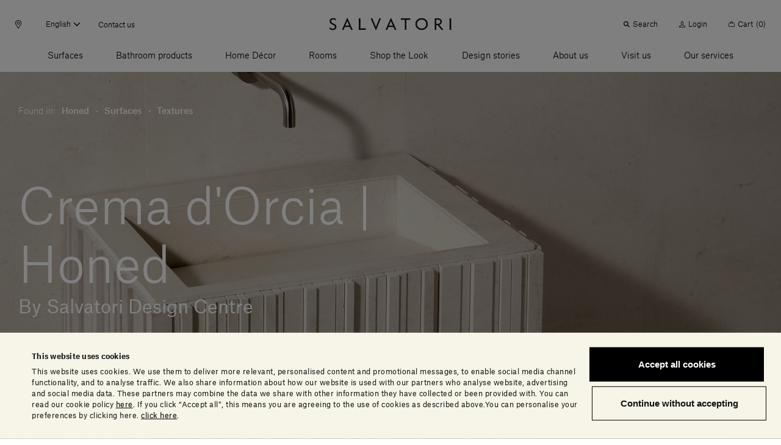

--- FILE ---
content_type: text/html;charset=UTF-8
request_url: https://www.salvatoriofficial.com/en/ww/pr/crema-dorcia-honed/
body_size: 55625
content:
<!DOCTYPE html>
<html lang="en" data-n-head="%7B%22lang%22:%7B%22ssr%22:%22en%22%7D%7D">
  <head >
    <title>Crema d&#x27;Orcia | Honed | Salvatori Official</title><meta data-n-head="ssr" charset="utf-8"><meta data-n-head="ssr" name="viewport" content="width=device-width, initial-scale=1"><meta data-n-head="ssr" name="google-site-verification" content="RYG2-hIP1J6ZqlnMomTXOcNiXcU2mr3k_3FmBPgTa1k"><meta data-n-head="ssr" data-hid="charset" charset="utf-8"><meta data-n-head="ssr" data-hid="mobile-web-app-capable" name="mobile-web-app-capable" content="yes"><meta data-n-head="ssr" data-hid="apple-mobile-web-app-title" name="apple-mobile-web-app-title" content="Salvatori Official"><meta data-n-head="ssr" data-hid="theme-color" name="theme-color" content="#000000"><meta data-n-head="ssr" data-hid="og:type" name="og:type" property="og:type" content="website"><meta data-n-head="ssr" data-hid="og:site_name" name="og:site_name" property="og:site_name" content="Salvatori Official"><meta data-n-head="ssr" data-hid="description" name="description" content="Discover Crema d&#x27;Orcia in our honed finish. View our full natural stone range and find inspiration for your next design project."><meta data-n-head="ssr" data-hid="og:title" property="og:title" content="Crema d&#x27;Orcia"><meta data-n-head="ssr" data-hid="og:description" property="og:description" content="Discover Crema d&#x27;Orcia in our honed finish. View our full natural stone range and find inspiration for your next design project."><meta data-n-head="ssr" data-hid="og:image" property="og:image" content="https://salvatori-dam.imgix.net/uploads/2019/04/Banner_CDO-Honed-1.jpg"><meta data-n-head="ssr" data-hid="twitter:title" name="twitter:title" content="Crema d&#x27;Orcia"><meta data-n-head="ssr" data-hid="twitter:description" name="twitter:description" content="Discover Crema d&#x27;Orcia in our honed finish. View our full natural stone range and find inspiration for your next design project."><meta data-n-head="ssr" data-hid="twitter:image" property="twitter:image" content="https://salvatori-dam.imgix.net/uploads/2019/04/Banner_CDO-Honed-1.jpg"><link data-n-head="ssr" rel="icon" type="image/x-icon" href="/favicon.ico"><link data-n-head="ssr" rel="preconnect" href="https://tracking.crazyegg.com"><link data-n-head="ssr" rel="preconnect" href="https://assets-tracking.crazyegg.com"><link data-n-head="ssr" rel="preconnect" href="https://pagestates-tracking.crazyegg.com"><link data-n-head="ssr" rel="preconnect" href="https://script.crazyegg.com"><link data-n-head="ssr" rel="preconnect" href="https://diffuser-cdn.app-us1.com"><link data-n-head="ssr" rel="preconnect" href="https://prism.app-us1.com"><link data-n-head="ssr" rel="preconnect" href="https://trackcmp.net"><link data-n-head="ssr" rel="preconnect" href="https://consent.cookiebot.com"><link data-n-head="ssr" rel="preconnect" href="https://consentcdn.cookiebot.com"><link data-n-head="ssr" rel="preconnect" href="https://widget.intercom.io"><link data-n-head="ssr" rel="preconnect" href="https://js.intercomcdn.com"><link data-n-head="ssr" rel="preconnect" href="https://o769438.ingest.sentry.io"><link data-n-head="ssr" rel="preconnect" href="https://connect.facebook.net"><link data-n-head="ssr" rel="preconnect" href="https://salvatori-2.commercelayer.io"><link data-n-head="ssr" rel="preconnect" href="https://auth.salvatoriofficial.com"><link data-n-head="ssr" rel="preconnect" href="https://salvatori-dam.imgix.net"><link data-n-head="ssr" rel="preconnect" href="https://cdn.contentful.com"><link data-n-head="ssr" type="font/woff2" href="/_nuxt/fonts/AtlasGrotesk-BlackItalic-Web.3c23171.woff2" rel="delay-prefetch" data-class="font_atlas_grotesk_web font_atlas_grotesk_web_900_italic" as="font" crossorigin="anonymous"><link data-n-head="ssr" type="font/woff2" href="/_nuxt/fonts/AtlasGrotesk-Black-Web.5da41b4.woff2" rel="delay-prefetch" data-class="font_atlas_grotesk_web font_atlas_grotesk_web_900_normal" as="font" crossorigin="anonymous"><link data-n-head="ssr" type="font/woff2" href="/_nuxt/fonts/AtlasGrotesk-BoldItalic-Web.fc93bfb.woff2" rel="delay-prefetch" data-class="font_atlas_grotesk_web font_atlas_grotesk_web_700_italic" as="font" crossorigin="anonymous"><link data-n-head="ssr" type="font/woff2" href="/_nuxt/fonts/AtlasGrotesk-Bold-Web.6f212cb.woff2" rel="delay-prefetch" data-class="font_atlas_grotesk_web font_atlas_grotesk_web_700_normal" as="font" crossorigin="anonymous"><link data-n-head="ssr" type="font/woff2" href="/_nuxt/fonts/AtlasGrotesk-MediumItalic-Web.8102c55.woff2" rel="delay-prefetch" data-class="font_atlas_grotesk_web font_atlas_grotesk_web_500_italic" as="font" crossorigin="anonymous"><link data-n-head="ssr" type="font/woff2" href="/_nuxt/fonts/AtlasGrotesk-Medium-Web.3b5361b.woff2" rel="preload" data-class="font_atlas_grotesk_web font_atlas_grotesk_web_500_normal" as="font" crossorigin="anonymous" onload="document.documentElement.classList.add(&#x27;font_atlas_grotesk_web&#x27;,&#x27;font_atlas_grotesk_web_500_normal&#x27;);"><link data-n-head="ssr" type="font/woff2" href="/_nuxt/fonts/AtlasGrotesk-RegularItalic-Web.5fad9fe.woff2" rel="preload" data-class="font_atlas_grotesk_web font_atlas_grotesk_web_400_italic" as="font" crossorigin="anonymous" onload="document.documentElement.classList.add(&#x27;font_atlas_grotesk_web&#x27;,&#x27;font_atlas_grotesk_web_400_italic&#x27;);"><link data-n-head="ssr" type="font/woff2" href="/_nuxt/fonts/AtlasGrotesk-Regular-Web.c852f5a.woff2" rel="preload" data-class="font_atlas_grotesk_web font_atlas_grotesk_web_400_normal" as="font" crossorigin="anonymous" onload="document.documentElement.classList.add(&#x27;font_atlas_grotesk_web&#x27;,&#x27;font_atlas_grotesk_web_400_normal&#x27;);"><link data-n-head="ssr" type="font/woff2" href="/_nuxt/fonts/AtlasGrotesk-LightItalic-Web.19c0e97.woff2" rel="preload" data-class="font_atlas_grotesk_web font_atlas_grotesk_web_300_italic" as="font" crossorigin="anonymous" onload="document.documentElement.classList.add(&#x27;font_atlas_grotesk_web&#x27;,&#x27;font_atlas_grotesk_web_300_italic&#x27;);"><link data-n-head="ssr" type="font/woff2" href="/_nuxt/fonts/AtlasGrotesk-Light-Web.aa0359d.woff2" rel="preload" data-class="font_atlas_grotesk_web font_atlas_grotesk_web_300_normal" as="font" crossorigin="anonymous" onload="document.documentElement.classList.add(&#x27;font_atlas_grotesk_web&#x27;,&#x27;font_atlas_grotesk_web_300_normal&#x27;);"><link data-n-head="ssr" type="font/woff2" href="/_nuxt/fonts/AtlasGrotesk-ThinItalic-Web.ca557b1.woff2" rel="delay-prefetch" data-class="font_atlas_grotesk_web font_atlas_grotesk_web_100_italic" as="font" crossorigin="anonymous"><link data-n-head="ssr" type="font/woff2" href="/_nuxt/fonts/AtlasGrotesk-Thin-Web.85b1b77.woff2" rel="delay-prefetch" data-class="font_atlas_grotesk_web font_atlas_grotesk_web_100_normal" as="font" crossorigin="anonymous"><link data-n-head="ssr" data-hid="shortcut-icon" rel="shortcut icon" href="/_nuxt/icons/icon_64x64.32856b.png"><link data-n-head="ssr" data-hid="apple-touch-icon" rel="apple-touch-icon" href="/_nuxt/icons/icon_512x512.32856b.png" sizes="512x512"><link data-n-head="ssr" rel="manifest" href="/_nuxt/manifest.88578d6d.json" data-hid="manifest"><link data-n-head="ssr" rel="canonical" href="https://www.salvatoriofficial.com/en/ww/pr/crema-dorcia-honed/"><link data-n-head="ssr" rel="alternate" hreflang="en-AE" href="https://www.salvatoriofficial.com/en/ww/pr/crema-dorcia-honed/"><link data-n-head="ssr" rel="alternate" hreflang="it-AE" href="https://www.salvatoriofficial.com/it/ww/pr/crema-dorcia-levigato/"><link data-n-head="ssr" rel="alternate" hreflang="en-DE" href="https://www.salvatoriofficial.com/en/eu/pr/crema-dorcia-honed/"><link data-n-head="ssr" rel="alternate" hreflang="it-DE" href="https://www.salvatoriofficial.com/it/eu/pr/crema-dorcia-levigato/"><link data-n-head="ssr" rel="alternate" hreflang="it-US" href="https://www.salvatoriofficial.com/it/us/pr/crema-dorcia-levigato/"><link data-n-head="ssr" rel="alternate" hreflang="en-US" href="https://www.salvatoriofficial.com/en-us/us/pr/crema-dorcia-honed/"><link data-n-head="ssr" rel="alternate" hreflang="en-GB" href="https://www.salvatoriofficial.com/en/gb/pr/crema-dorcia-honed/"><link data-n-head="ssr" rel="alternate" hreflang="it-GB" href="https://www.salvatoriofficial.com/it/gb/pr/crema-dorcia-levigato/"><link data-n-head="ssr" rel="alternate" hreflang="it-IT" href="https://www.salvatoriofficial.com/it/it/pr/crema-dorcia-levigato/"><link data-n-head="ssr" rel="alternate" hreflang="en-IT" href="https://www.salvatoriofficial.com/en/it/pr/crema-dorcia-honed/"><script data-n-head="ssr" data-hid="gtm-script">if(!window._gtm_init){window._gtm_init=1;(function(w,n,d,m,e,p){w[d]=(w[d]==1||n[d]=='yes'||n[d]==1||n[m]==1||(w[e]&&w[e][p]&&w[e][p]()))?1:0})(window,navigator,'doNotTrack','msDoNotTrack','external','msTrackingProtectionEnabled');(function(w,d,s,l,x,y){w[x]={};w._gtm_inject=function(i){w[x][i]=1;w[l]=w[l]||[];w[l].push({'gtm.start':new Date().getTime(),event:'gtm.js'});var f=d.getElementsByTagName(s)[0],j=d.createElement(s);j.async=true;j.src='https://www.googletagmanager.com/gtm.js?id='+i;f.parentNode.insertBefore(j,f);};w[y]('GTM-WQNP86S')})(window,document,'script','dataLayer','_gtm_ids','_gtm_inject')}</script><link rel="preload" href="/_nuxt/2bbc728.js" as="script"><link rel="preload" href="/_nuxt/4178a55.js" as="script"><link rel="preload" href="/_nuxt/f5eb544.js" as="script"><link rel="preload" href="/_nuxt/css/190d470.css" as="style"><link rel="preload" href="/_nuxt/css/52cdb45.css" as="style"><link rel="preload" href="/_nuxt/f8c125c.js" as="script"><link rel="preload" href="/_nuxt/655b51f.js" as="script"><link rel="preload" href="/_nuxt/css/c788303.css" as="style"><link rel="preload" href="/_nuxt/e16593e.js" as="script"><link rel="preload" href="/_nuxt/9689503.js" as="script"><link rel="preload" href="/_nuxt/fe1bf93.js" as="script"><link rel="preload" href="/_nuxt/caf57de.js" as="script"><link rel="prefetch" href="/_nuxt/00c48bf.js"><link rel="prefetch" href="/_nuxt/01f64b0.js"><link rel="prefetch" href="/_nuxt/02adefb.js"><link rel="prefetch" href="/_nuxt/02cc4f9.js"><link rel="prefetch" href="/_nuxt/03d9f68.js"><link rel="prefetch" href="/_nuxt/04c9e4f.js"><link rel="prefetch" href="/_nuxt/05b9be6.js"><link rel="prefetch" href="/_nuxt/09aa6e8.js"><link rel="prefetch" href="/_nuxt/0b2e362.js"><link rel="prefetch" href="/_nuxt/0d2c72a.js"><link rel="prefetch" href="/_nuxt/0e1ae1a.js"><link rel="prefetch" href="/_nuxt/0e95773.js"><link rel="prefetch" href="/_nuxt/0f65573.js"><link rel="prefetch" href="/_nuxt/0f89d42.js"><link rel="prefetch" href="/_nuxt/1095a6f.js"><link rel="prefetch" href="/_nuxt/1118880.js"><link rel="prefetch" href="/_nuxt/11c28c7.js"><link rel="prefetch" href="/_nuxt/12af974.js"><link rel="prefetch" href="/_nuxt/1405bcb.js"><link rel="prefetch" href="/_nuxt/14323fd.js"><link rel="prefetch" href="/_nuxt/148ab34.js"><link rel="prefetch" href="/_nuxt/15c77a7.js"><link rel="prefetch" href="/_nuxt/15ee714.js"><link rel="prefetch" href="/_nuxt/1615f65.js"><link rel="prefetch" href="/_nuxt/1873bf5.js"><link rel="prefetch" href="/_nuxt/1a43ab1.js"><link rel="prefetch" href="/_nuxt/1b8e32b.js"><link rel="prefetch" href="/_nuxt/1e1c84d.js"><link rel="prefetch" href="/_nuxt/1ef756f.js"><link rel="prefetch" href="/_nuxt/21ea36d.js"><link rel="prefetch" href="/_nuxt/24f81f6.js"><link rel="prefetch" href="/_nuxt/2509ecc.js"><link rel="prefetch" href="/_nuxt/2938e8e.js"><link rel="prefetch" href="/_nuxt/2a5903c.js"><link rel="prefetch" href="/_nuxt/2af770a.js"><link rel="prefetch" href="/_nuxt/2c0b152.js"><link rel="prefetch" href="/_nuxt/2c667a8.js"><link rel="prefetch" href="/_nuxt/2f936f0.js"><link rel="prefetch" href="/_nuxt/2fc4645.js"><link rel="prefetch" href="/_nuxt/3006570.js"><link rel="prefetch" href="/_nuxt/3023d4e.js"><link rel="prefetch" href="/_nuxt/3036fbe.js"><link rel="prefetch" href="/_nuxt/31c1cc6.js"><link rel="prefetch" href="/_nuxt/32230ef.js"><link rel="prefetch" href="/_nuxt/33ae2a1.js"><link rel="prefetch" href="/_nuxt/34afbf2.js"><link rel="prefetch" href="/_nuxt/34c12bd.js"><link rel="prefetch" href="/_nuxt/353d9f4.js"><link rel="prefetch" href="/_nuxt/358cf19.js"><link rel="prefetch" href="/_nuxt/3664226.js"><link rel="prefetch" href="/_nuxt/37d7411.js"><link rel="prefetch" href="/_nuxt/37fb3cc.js"><link rel="prefetch" href="/_nuxt/382d4cd.js"><link rel="prefetch" href="/_nuxt/38c5248.js"><link rel="prefetch" href="/_nuxt/38f8ea5.js"><link rel="prefetch" href="/_nuxt/39aa0d7.js"><link rel="prefetch" href="/_nuxt/3a3f875.js"><link rel="prefetch" href="/_nuxt/3c06b09.js"><link rel="prefetch" href="/_nuxt/3c90346.js"><link rel="prefetch" href="/_nuxt/3ce2f14.js"><link rel="prefetch" href="/_nuxt/3da2931.js"><link rel="prefetch" href="/_nuxt/4106445.js"><link rel="prefetch" href="/_nuxt/415818c.js"><link rel="prefetch" href="/_nuxt/4173086.js"><link rel="prefetch" href="/_nuxt/419e62c.js"><link rel="prefetch" href="/_nuxt/43449db.js"><link rel="prefetch" href="/_nuxt/43c2065.js"><link rel="prefetch" href="/_nuxt/443d168.js"><link rel="prefetch" href="/_nuxt/45bae68.js"><link rel="prefetch" href="/_nuxt/46e41f5.js"><link rel="prefetch" href="/_nuxt/48cb148.js"><link rel="prefetch" href="/_nuxt/49b9555.js"><link rel="prefetch" href="/_nuxt/4a231cb.js"><link rel="prefetch" href="/_nuxt/4b762a1.js"><link rel="prefetch" href="/_nuxt/4c9ad4a.js"><link rel="prefetch" href="/_nuxt/5031e80.js"><link rel="prefetch" href="/_nuxt/5093176.js"><link rel="prefetch" href="/_nuxt/5154ae1.js"><link rel="prefetch" href="/_nuxt/51b0353.js"><link rel="prefetch" href="/_nuxt/51dc2f9.js"><link rel="prefetch" href="/_nuxt/525f0b0.js"><link rel="prefetch" href="/_nuxt/52f371d.js"><link rel="prefetch" href="/_nuxt/53599b0.js"><link rel="prefetch" href="/_nuxt/5418a63.js"><link rel="prefetch" href="/_nuxt/5451c13.js"><link rel="prefetch" href="/_nuxt/549692a.js"><link rel="prefetch" href="/_nuxt/54c180e.js"><link rel="prefetch" href="/_nuxt/5591eb1.js"><link rel="prefetch" href="/_nuxt/55aa70d.js"><link rel="prefetch" href="/_nuxt/56e7699.js"><link rel="prefetch" href="/_nuxt/574eea9.js"><link rel="prefetch" href="/_nuxt/575f15d.js"><link rel="prefetch" href="/_nuxt/58f0f10.js"><link rel="prefetch" href="/_nuxt/593079b.js"><link rel="prefetch" href="/_nuxt/5a10d90.js"><link rel="prefetch" href="/_nuxt/5c2b379.js"><link rel="prefetch" href="/_nuxt/5d8c98c.js"><link rel="prefetch" href="/_nuxt/5e5748c.js"><link rel="prefetch" href="/_nuxt/5ea8dc4.js"><link rel="prefetch" href="/_nuxt/61274ff.js"><link rel="prefetch" href="/_nuxt/63348b1.js"><link rel="prefetch" href="/_nuxt/639a86a.js"><link rel="prefetch" href="/_nuxt/63b64c4.js"><link rel="prefetch" href="/_nuxt/657ab04.js"><link rel="prefetch" href="/_nuxt/6635e2d.js"><link rel="prefetch" href="/_nuxt/66eb71f.js"><link rel="prefetch" href="/_nuxt/697d7eb.js"><link rel="prefetch" href="/_nuxt/6a091e2.js"><link rel="prefetch" href="/_nuxt/6a5111c.js"><link rel="prefetch" href="/_nuxt/6a94d1f.js"><link rel="prefetch" href="/_nuxt/6b1032e.js"><link rel="prefetch" href="/_nuxt/6b2b93a.js"><link rel="prefetch" href="/_nuxt/6bb162f.js"><link rel="prefetch" href="/_nuxt/6c5a052.js"><link rel="prefetch" href="/_nuxt/6ca1c2e.js"><link rel="prefetch" href="/_nuxt/6d170bc.js"><link rel="prefetch" href="/_nuxt/6e673b5.js"><link rel="prefetch" href="/_nuxt/6ee3063.js"><link rel="prefetch" href="/_nuxt/6f6ad4a.js"><link rel="prefetch" href="/_nuxt/7148a4e.js"><link rel="prefetch" href="/_nuxt/7201ba7.js"><link rel="prefetch" href="/_nuxt/729155d.js"><link rel="prefetch" href="/_nuxt/730f2f8.js"><link rel="prefetch" href="/_nuxt/733d759.js"><link rel="prefetch" href="/_nuxt/735f699.js"><link rel="prefetch" href="/_nuxt/73626ba.js"><link rel="prefetch" href="/_nuxt/73c6966.js"><link rel="prefetch" href="/_nuxt/74d459b.js"><link rel="prefetch" href="/_nuxt/75b6f1f.js"><link rel="prefetch" href="/_nuxt/775d036.js"><link rel="prefetch" href="/_nuxt/7825121.js"><link rel="prefetch" href="/_nuxt/785ca00.js"><link rel="prefetch" href="/_nuxt/7886adf.js"><link rel="prefetch" href="/_nuxt/79b30b9.js"><link rel="prefetch" href="/_nuxt/7b26b09.js"><link rel="prefetch" href="/_nuxt/7bc2171.js"><link rel="prefetch" href="/_nuxt/7c49279.js"><link rel="prefetch" href="/_nuxt/7ce3640.js"><link rel="prefetch" href="/_nuxt/7e444dd.js"><link rel="prefetch" href="/_nuxt/7f271e1.js"><link rel="prefetch" href="/_nuxt/7f9cb1a.js"><link rel="prefetch" href="/_nuxt/802cd8b.js"><link rel="prefetch" href="/_nuxt/8124851.js"><link rel="prefetch" href="/_nuxt/81b86c2.js"><link rel="prefetch" href="/_nuxt/823a958.js"><link rel="prefetch" href="/_nuxt/829f0f9.js"><link rel="prefetch" href="/_nuxt/84c46d5.js"><link rel="prefetch" href="/_nuxt/84cde30.js"><link rel="prefetch" href="/_nuxt/85bd5b1.js"><link rel="prefetch" href="/_nuxt/88668f1.js"><link rel="prefetch" href="/_nuxt/88a4936.js"><link rel="prefetch" href="/_nuxt/8aba904.js"><link rel="prefetch" href="/_nuxt/8ac57ea.js"><link rel="prefetch" href="/_nuxt/8bbb151.js"><link rel="prefetch" href="/_nuxt/8d16a03.js"><link rel="prefetch" href="/_nuxt/8e2fc26.js"><link rel="prefetch" href="/_nuxt/8e8b806.js"><link rel="prefetch" href="/_nuxt/8fcbadf.js"><link rel="prefetch" href="/_nuxt/90618d8.js"><link rel="prefetch" href="/_nuxt/917e0be.js"><link rel="prefetch" href="/_nuxt/91af297.js"><link rel="prefetch" href="/_nuxt/9385d11.js"><link rel="prefetch" href="/_nuxt/949d9de.js"><link rel="prefetch" href="/_nuxt/94a5989.js"><link rel="prefetch" href="/_nuxt/94f945c.js"><link rel="prefetch" href="/_nuxt/9601bba.js"><link rel="prefetch" href="/_nuxt/964dfd9.js"><link rel="prefetch" href="/_nuxt/96c2816.js"><link rel="prefetch" href="/_nuxt/96ebe7f.js"><link rel="prefetch" href="/_nuxt/97591e0.js"><link rel="prefetch" href="/_nuxt/97bc872.js"><link rel="prefetch" href="/_nuxt/9808c72.js"><link rel="prefetch" href="/_nuxt/99fae55.js"><link rel="prefetch" href="/_nuxt/9ad61fa.js"><link rel="prefetch" href="/_nuxt/9af32c7.js"><link rel="prefetch" href="/_nuxt/9b03359.js"><link rel="prefetch" href="/_nuxt/9b5c128.js"><link rel="prefetch" href="/_nuxt/9be90ac.js"><link rel="prefetch" href="/_nuxt/9bfd98e.js"><link rel="prefetch" href="/_nuxt/9c406b8.js"><link rel="prefetch" href="/_nuxt/9c5277b.js"><link rel="prefetch" href="/_nuxt/9cb4bee.js"><link rel="prefetch" href="/_nuxt/9cf7d69.js"><link rel="prefetch" href="/_nuxt/9d134c6.js"><link rel="prefetch" href="/_nuxt/9eee490.js"><link rel="prefetch" href="/_nuxt/a132f08.js"><link rel="prefetch" href="/_nuxt/a213f1d.js"><link rel="prefetch" href="/_nuxt/a22d116.js"><link rel="prefetch" href="/_nuxt/a258ce1.js"><link rel="prefetch" href="/_nuxt/a26a390.js"><link rel="prefetch" href="/_nuxt/a2a7c1d.js"><link rel="prefetch" href="/_nuxt/a5396a5.js"><link rel="prefetch" href="/_nuxt/a64c646.js"><link rel="prefetch" href="/_nuxt/a6a1131.js"><link rel="prefetch" href="/_nuxt/a9bd11f.js"><link rel="prefetch" href="/_nuxt/a9dea10.js"><link rel="prefetch" href="/_nuxt/a9ee8ff.js"><link rel="prefetch" href="/_nuxt/aa4c771.js"><link rel="prefetch" href="/_nuxt/aa82e3b.js"><link rel="prefetch" href="/_nuxt/aafdfcc.js"><link rel="prefetch" href="/_nuxt/abe1928.js"><link rel="prefetch" href="/_nuxt/ac6b671.js"><link rel="prefetch" href="/_nuxt/ac7b275.js"><link rel="prefetch" href="/_nuxt/acb84e4.js"><link rel="prefetch" href="/_nuxt/acef8fc.js"><link rel="prefetch" href="/_nuxt/adf81f8.js"><link rel="prefetch" href="/_nuxt/ae67c49.js"><link rel="prefetch" href="/_nuxt/ae7df05.js"><link rel="prefetch" href="/_nuxt/b0f9208.js"><link rel="prefetch" href="/_nuxt/b2361bd.js"><link rel="prefetch" href="/_nuxt/b2a52e7.js"><link rel="prefetch" href="/_nuxt/b351c25.js"><link rel="prefetch" href="/_nuxt/b3aa1b5.js"><link rel="prefetch" href="/_nuxt/b472e15.js"><link rel="prefetch" href="/_nuxt/b4fa0d4.js"><link rel="prefetch" href="/_nuxt/b506eaf.js"><link rel="prefetch" href="/_nuxt/b6696e4.js"><link rel="prefetch" href="/_nuxt/b70d2bc.js"><link rel="prefetch" href="/_nuxt/b7a4158.js"><link rel="prefetch" href="/_nuxt/b80d4d1.js"><link rel="prefetch" href="/_nuxt/b89b28f.js"><link rel="prefetch" href="/_nuxt/b9160e5.js"><link rel="prefetch" href="/_nuxt/b9bfa30.js"><link rel="prefetch" href="/_nuxt/bad1f9b.js"><link rel="prefetch" href="/_nuxt/bb764f2.js"><link rel="prefetch" href="/_nuxt/bb9be70.js"><link rel="prefetch" href="/_nuxt/bbbefb3.js"><link rel="prefetch" href="/_nuxt/bc46ffa.js"><link rel="prefetch" href="/_nuxt/becc577.js"><link rel="prefetch" href="/_nuxt/bf3b0ad.js"><link rel="prefetch" href="/_nuxt/bfaae00.js"><link rel="prefetch" href="/_nuxt/c09921c.js"><link rel="prefetch" href="/_nuxt/c0f59d5.js"><link rel="prefetch" href="/_nuxt/c2fcaf5.js"><link rel="prefetch" href="/_nuxt/c36faa2.js"><link rel="prefetch" href="/_nuxt/c596a32.js"><link rel="prefetch" href="/_nuxt/c655ce4.js"><link rel="prefetch" href="/_nuxt/c7a492e.js"><link rel="prefetch" href="/_nuxt/c7d5f1e.js"><link rel="prefetch" href="/_nuxt/c928aa7.js"><link rel="prefetch" href="/_nuxt/c93c678.js"><link rel="prefetch" href="/_nuxt/c9c5336.js"><link rel="prefetch" href="/_nuxt/cab1bd1.js"><link rel="prefetch" href="/_nuxt/cb1a2d1.js"><link rel="prefetch" href="/_nuxt/cb4b655.js"><link rel="prefetch" href="/_nuxt/cb685e0.js"><link rel="prefetch" href="/_nuxt/cbab157.js"><link rel="prefetch" href="/_nuxt/cc94e0a.js"><link rel="prefetch stylesheet" href="/_nuxt/css/20453ab.css"><link rel="prefetch stylesheet" href="/_nuxt/css/5096eda.css"><link rel="prefetch stylesheet" href="/_nuxt/css/56aed28.css"><link rel="prefetch stylesheet" href="/_nuxt/css/806b275.css"><link rel="prefetch stylesheet" href="/_nuxt/css/a4b34a1.css"><link rel="prefetch stylesheet" href="/_nuxt/css/b4ad8de.css"><link rel="prefetch stylesheet" href="/_nuxt/css/e42fdf6.css"><link rel="prefetch stylesheet" href="/_nuxt/css/ed25967.css"><link rel="prefetch" href="/_nuxt/d272ac5.js"><link rel="prefetch" href="/_nuxt/d382a62.js"><link rel="prefetch" href="/_nuxt/d543ce2.js"><link rel="prefetch" href="/_nuxt/d58e668.js"><link rel="prefetch" href="/_nuxt/d609398.js"><link rel="prefetch" href="/_nuxt/d8b5036.js"><link rel="prefetch" href="/_nuxt/db76223.js"><link rel="prefetch" href="/_nuxt/dc1559c.js"><link rel="prefetch" href="/_nuxt/dc84af4.js"><link rel="prefetch" href="/_nuxt/dcd9d32.js"><link rel="prefetch" href="/_nuxt/dd1bb14.js"><link rel="prefetch" href="/_nuxt/e0bcb7e.js"><link rel="prefetch" href="/_nuxt/e198289.js"><link rel="prefetch" href="/_nuxt/e2986d4.js"><link rel="prefetch" href="/_nuxt/e4535f1.js"><link rel="prefetch" href="/_nuxt/e4de157.js"><link rel="prefetch" href="/_nuxt/e524ae5.js"><link rel="prefetch" href="/_nuxt/e5864f7.js"><link rel="prefetch" href="/_nuxt/e5bf23c.js"><link rel="prefetch" href="/_nuxt/e5e49b4.js"><link rel="prefetch" href="/_nuxt/e637f82.js"><link rel="prefetch" href="/_nuxt/e89fb61.js"><link rel="prefetch" href="/_nuxt/e96df7c.js"><link rel="prefetch" href="/_nuxt/e9b0f3b.js"><link rel="prefetch" href="/_nuxt/ea1b1a7.js"><link rel="prefetch" href="/_nuxt/ecac38f.js"><link rel="prefetch" href="/_nuxt/ecd3b90.js"><link rel="prefetch" href="/_nuxt/ed7523a.js"><link rel="prefetch" href="/_nuxt/ede4512.js"><link rel="prefetch" href="/_nuxt/efa11b7.js"><link rel="prefetch" href="/_nuxt/f01fe6d.js"><link rel="prefetch" href="/_nuxt/f1ff489.js"><link rel="prefetch" href="/_nuxt/f34c1b6.js"><link rel="prefetch" href="/_nuxt/f364b3a.js"><link rel="prefetch" href="/_nuxt/f4b0d10.js"><link rel="prefetch" href="/_nuxt/f58ad1f.js"><link rel="prefetch" href="/_nuxt/f9747d7.js"><link rel="prefetch" href="/_nuxt/f981dbe.js"><link rel="prefetch" href="/_nuxt/fa104d8.js"><link rel="prefetch" href="/_nuxt/fb0cea8.js"><link rel="prefetch" href="/_nuxt/fef9375.js"><link rel="prefetch" href="/_nuxt/ff29d5d.js"><link rel="prefetch" href="/_nuxt/fonts/AtlasGrotesk-BlackItalic-Web.3c23171.woff2"><link rel="prefetch" href="/_nuxt/fonts/AtlasGrotesk-Black-Web.5da41b4.woff2"><link rel="prefetch" href="/_nuxt/fonts/AtlasGrotesk-BoldItalic-Web.fc93bfb.woff2"><link rel="prefetch" href="/_nuxt/fonts/AtlasGrotesk-Bold-Web.6f212cb.woff2"><link rel="prefetch" href="/_nuxt/fonts/AtlasGrotesk-MediumItalic-Web.8102c55.woff2"><link rel="prefetch" href="/_nuxt/fonts/AtlasGrotesk-Medium-Web.3b5361b.woff2"><link rel="prefetch" href="/_nuxt/fonts/AtlasGrotesk-RegularItalic-Web.5fad9fe.woff2"><link rel="prefetch" href="/_nuxt/fonts/AtlasGrotesk-Regular-Web.c852f5a.woff2"><link rel="prefetch" href="/_nuxt/fonts/AtlasGrotesk-LightItalic-Web.19c0e97.woff2"><link rel="prefetch" href="/_nuxt/fonts/AtlasGrotesk-Light-Web.aa0359d.woff2"><link rel="prefetch" href="/_nuxt/fonts/AtlasGrotesk-ThinItalic-Web.ca557b1.woff2"><link rel="prefetch" href="/_nuxt/fonts/AtlasGrotesk-Thin-Web.85b1b77.woff2"><link rel="prefetch" href="/_nuxt/img/default-marker.4da98c5.png"><link rel="prefetch" href="/_nuxt/img/file.db2720b.png"><link rel="stylesheet" href="/_nuxt/css/190d470.css"><link rel="stylesheet" href="/_nuxt/css/52cdb45.css"><link rel="stylesheet" href="/_nuxt/css/c788303.css">
  </head>
  <body >
    <noscript data-n-head="ssr" data-hid="gtm-noscript" data-pbody="true"><iframe src="https://www.googletagmanager.com/ns.html?id=GTM-WQNP86S&" height="0" width="0" style="display:none;visibility:hidden" title="gtm"></iframe></noscript><div data-server-rendered="true" id="__nuxt"><!----><div id="__layout"><div><div class="banner-cookies fixed unset-0 w-screen h-screen bg-black bg-opacity-50 z-60" style="display:none;"><span>   </span></div> <div class="hero__hot-key table fixed bottom-2 md:inset-y-2/4 transform md:-translate-y-2/4 right-0 z-50 pointer-events-none" style="display:none;"><div class="hot-info-key inline-flex relative ml-10 bg-alabaster transform transition-transform ease-out duration-700 pointer-events-auto translate-x-full"><div class="hot-info-key__button p-3 cursor-pointer bg-inherit absolute left-0 bottom-0 transform -translate-x-full z-10"><div class="icon-desktop flex pointer-events-none" style="display:none;"><i class="icon icon-sm icon-info-round"><svg viewBox="0 0 23 23" xmlns="http://www.w3.org/2000/svg"><path d="M9.1 21.6h2.4a.699.699 0 110 1.4H9.1a.699.699 0 110-1.4zm.936-16.794l-.272.02-.218.025C6.872 5.222 4.8 7.66 4.8 10.506c0 1.603.623 3.108 1.757 4.241.364.365.589.851.634 1.36l.009.193v2.4c0 .355.263.647.605.694l.095.006h4.8a.699.699 0 00.694-.605l.006-.095v-2.4c0-.579.234-1.142.643-1.554a5.946 5.946 0 001.75-3.958l.007-.282V10.3c0-1.546-.657-3.03-1.802-4.071a5.523 5.523 0 00-3.69-1.43l-.272.007zm2.847 2.308l.175.151a4.112 4.112 0 011.336 2.805l.006.23v.206a4.566 4.566 0 01-1.178 3.073l-.168.178a3.629 3.629 0 00-1.047 2.325L12 16.3V18H8.6v-1.7c0-.873-.328-1.731-.904-2.384l-.15-.16a4.57 4.57 0 01-1.346-3.25c0-2.203 1.614-4.09 3.7-4.287 1.1-.096 2.15.218 2.983.895zM19.9 9.6h-1.2a.699.699 0 00-.095 1.394L18.7 11h1.2a.699.699 0 00.095-1.394L19.9 9.6zm-18 0H.7a.699.699 0 00-.095 1.394L.7 11h1.2a.699.699 0 00.095-1.394L1.9 9.6zm1.116-6.583a.698.698 0 00-.073.903l.074.086.848.849a.697.697 0 00.99 0 .701.701 0 00.074-.903l-.074-.087-.849-.848a.699.699 0 00-.99 0zm13.664-.074l-.086.074-.849.848a.7.7 0 00.905 1.062l.085-.072.848-.849a.7.7 0 00.075-.902l-.075-.088a.698.698 0 00-.808-.13l-.095.057zM10.3 0a.699.699 0 00-.694.605L9.6.7v1.2a.699.699 0 001.394.095L11 1.9V.7c0-.387-.313-.7-.7-.7z" fill="currentColor" fill-rule="nonzero"></path></svg></i></div> <div class="icon-mobile flex pointer-events-none" style="display:;"><i class="icon icon-sm icon-links"><svg viewBox="0 0 23 23" xmlns="http://www.w3.org/2000/svg"><path d="M9.1 21.6h2.4a.699.699 0 110 1.4H9.1a.699.699 0 110-1.4zm.936-16.794l-.272.02-.218.025C6.872 5.222 4.8 7.66 4.8 10.506c0 1.603.623 3.108 1.757 4.241.364.365.589.851.634 1.36l.009.193v2.4c0 .355.263.647.605.694l.095.006h4.8a.699.699 0 00.694-.605l.006-.095v-2.4c0-.579.234-1.142.643-1.554a5.946 5.946 0 001.75-3.958l.007-.282V10.3c0-1.546-.657-3.03-1.802-4.071a5.523 5.523 0 00-3.69-1.43l-.272.007zm2.847 2.308l.175.151a4.112 4.112 0 011.336 2.805l.006.23v.206a4.566 4.566 0 01-1.178 3.073l-.168.178a3.629 3.629 0 00-1.047 2.325L12 16.3V18H8.6v-1.7c0-.873-.328-1.731-.904-2.384l-.15-.16a4.57 4.57 0 01-1.346-3.25c0-2.203 1.614-4.09 3.7-4.287 1.1-.096 2.15.218 2.983.895zM19.9 9.6h-1.2a.699.699 0 00-.095 1.394L18.7 11h1.2a.699.699 0 00.095-1.394L19.9 9.6zm-18 0H.7a.699.699 0 00-.095 1.394L.7 11h1.2a.699.699 0 00.095-1.394L1.9 9.6zm1.116-6.583a.698.698 0 00-.073.903l.074.086.848.849a.697.697 0 00.99 0 .701.701 0 00.074-.903l-.074-.087-.849-.848a.699.699 0 00-.99 0zm13.664-.074l-.086.074-.849.848a.7.7 0 00.905 1.062l.085-.072.848-.849a.7.7 0 00.075-.902l-.075-.088a.698.698 0 00-.808-.13l-.095.057zM10.3 0a.699.699 0 00-.694.605L9.6.7v1.2a.699.699 0 001.394.095L11 1.9V.7c0-.387-.313-.7-.7-.7z" fill="currentColor" fill-rule="nonzero"></path></svg></i></div></div> <div class="hot-info-key__pannel"><div class="hot-info-key__contentr px-8 py-6"><div class="hot-info-key__title mb-4"><span class="text-small">Useful Links</span></div> <div class="hot-info-key__cta-list"><div class="link-cta-list"><div class="link-cta-list__item"><div class="link-cta leading-none" data-v-687fce4e><a href="/en/ww/can-we-help/book-an-appointment/" id="BookAppointment" class="app-link link-cta__link cursor-pointer flex w-max link-cta-list__book-appointment" data-v-687fce4e><span class="font-primary text-14 pr-2 font-medium link-cta__label" data-v-687fce4e>
      Book an appointment
    </span> <svg xmlns="http://www.w3.org/2000/svg" viewBox="6 10 20 13" class="link-cta__icon w-2 fill-current self-end custom-padding" data-v-687fce4e><path d="M6 15.417h15.744l-3.977-3.89L19.333 10 26 16.5 19.333 23l-1.566-1.527 3.977-3.89H6z" fill-rule="evenodd" fill="currentColor"></path></svg></a></div></div><div class="link-cta-list__item mt-3"><div class="link-cta leading-none" data-v-687fce4e><a href="/en/ww/catalogues/" id="Catalogues" class="app-link link-cta__link cursor-pointer flex w-max link-cta-list__catalogues" data-v-687fce4e><span class="font-primary text-14 pr-2 font-medium link-cta__label" data-v-687fce4e>
      Catalogues
    </span> <svg xmlns="http://www.w3.org/2000/svg" viewBox="6 10 20 13" class="link-cta__icon w-2 fill-current self-end custom-padding" data-v-687fce4e><path d="M6 15.417h15.744l-3.977-3.89L19.333 10 26 16.5 19.333 23l-1.566-1.527 3.977-3.89H6z" fill-rule="evenodd" fill="currentColor"></path></svg></a></div></div><div class="link-cta-list__item mt-3"><div class="link-cta leading-none" data-v-687fce4e><a href="/en/ww/can-we-help/download/" id="Downloads" class="app-link link-cta__link cursor-pointer flex w-max link-cta-list__downloads" data-v-687fce4e><span class="font-primary text-14 pr-2 font-medium link-cta__label" data-v-687fce4e>
      Downloads
    </span> <svg xmlns="http://www.w3.org/2000/svg" viewBox="6 10 20 13" class="link-cta__icon w-2 fill-current self-end custom-padding" data-v-687fce4e><path d="M6 15.417h15.744l-3.977-3.89L19.333 10 26 16.5 19.333 23l-1.566-1.527 3.977-3.89H6z" fill-rule="evenodd" fill="currentColor"></path></svg></a></div></div><div class="link-cta-list__item mt-3"><div class="link-cta leading-none" data-v-687fce4e><a href="/en/ww/find-dealer/" id="FindDealer" class="app-link link-cta__link cursor-pointer flex w-max link-cta-list__find-dealer" data-v-687fce4e><span class="font-primary text-14 pr-2 font-medium link-cta__label" data-v-687fce4e>
      Find a dealer
    </span> <svg xmlns="http://www.w3.org/2000/svg" viewBox="6 10 20 13" class="link-cta__icon w-2 fill-current self-end custom-padding" data-v-687fce4e><path d="M6 15.417h15.744l-3.977-3.89L19.333 10 26 16.5 19.333 23l-1.566-1.527 3.977-3.89H6z" fill-rule="evenodd" fill="currentColor"></path></svg></a></div></div><div class="link-cta-list__item mt-3"><div class="link-cta leading-none" data-v-687fce4e><a href="/en/ww/merchandising/" id="PurchaseSample" class="app-link link-cta__link cursor-pointer flex w-max link-cta-list__purchase-sample" data-v-687fce4e><span class="font-primary text-14 pr-2 font-medium link-cta__label" data-v-687fce4e>
      Purchase sample
    </span> <svg xmlns="http://www.w3.org/2000/svg" viewBox="6 10 20 13" class="link-cta__icon w-2 fill-current self-end custom-padding" data-v-687fce4e><path d="M6 15.417h15.744l-3.977-3.89L19.333 10 26 16.5 19.333 23l-1.566-1.527 3.977-3.89H6z" fill-rule="evenodd" fill="currentColor"></path></svg></a></div></div></div></div></div></div></div></div> <div class="module-menu sticky z-50 left-0 right-0" style="top:0px;"><div class="fixed left-0 right-0 bottom-0 top-10 bg-black opacity-50 hidden lg:block transition-all duration-300" style="display:none;"></div> <div id="menu" class="menu relative bg-white z-50"><div class="menu__header relative z-20"><header class="menu-header lg:container mx-auto flex items-center px-3 lg:px-5 py-4"><div class="menu-header__left flex-1 transition-all duration-500 delay-500"><div class="menu-header__toggle lg:hidden"><button class="menu-toggle tap-highlight-none flex items-center focus:outline-none"><svg width="32" height="32" viewBox="0 0 32 32" xmlns="http://www.w3.org/2000/svg" class="menu-toggle__icon w-4 mr-1"><g fill="#000" fill-rule="evenodd"><path d="M26.25 7.75v1.5H5.75v-1.5zM26.25 15.25v1.5H5.75v-1.5zM26.25 22.25v1.5H5.75v-1.5z"></path></g></svg> <span class="menu-toggle__label text-caption leading-16">
    Menu
  </span></button></div> <div class="hidden lg:block"><div class="menu-language-settings flex flex-col lg:flex-row lg:items-center font-primary"><div class="menu-language-settings__countries"><button class="country-select-btn__selected flex items-center tap-highlight-none focus:outline-none"><svg xmlns="http://www.w3.org/2000/svg" viewBox="8 5 15.8 22.47" class="hidden lg:block w-2 mr-2"><g fill="#000" fill-rule="evenodd"><path d="M15.898 5C11.543 5 8 8.543 8 12.898c0 1.472.408 2.908 1.179 4.154l6.27 10.104c.12.193.332.31.56.31h.004a.658.658 0 00.56-.32l6.11-10.2a7.889 7.889 0 001.114-4.048C23.797 8.543 20.254 5 15.898 5zm5.655 11.27l-5.555 9.274-5.7-9.186a6.574 6.574 0 01-.99-3.46c0-3.629 2.961-6.59 6.59-6.59 3.63 0 6.587 2.961 6.587 6.59 0 1.19-.325 2.356-.932 3.371z"></path><path d="M15.898 8.95a3.954 3.954 0 00-3.949 3.948 3.944 3.944 0 003.95 3.95c2.233 0 3.949-1.81 3.949-3.95a3.954 3.954 0 00-3.95-3.949zm0 6.59a2.644 2.644 0 01-2.641-2.642 2.65 2.65 0 012.641-2.641 2.647 2.647 0 012.638 2.641 2.639 2.639 0 01-2.638 2.642z"></path></g></svg> <span class="country-select-btn__selected-label text-caption">
    
  </span> <svg xmlns="http://www.w3.org/2000/svg" viewBox="6 10 20 11.58" class="w-2 ml-1 transition-transform duration-300 lg:hidden"><path d="M16 21.579c-.359 0-.717-.14-.99-.416l-8.6-8.734a1.438 1.438 0 010-2.012 1.384 1.384 0 011.98 0L16 18.145l7.609-7.728a1.385 1.385 0 011.98 0 1.438 1.438 0 010 2.012l-8.6 8.734a1.385 1.385 0 01-.99.416z" fill="#000" fill-rule="evenodd"></path></svg></button></div> <div class="menu-language-settings__languages mt-3 lg:mt-0 lg:ml-6"><div data-fetch-key="0" class="lang-select relative"><button class="lang-select__selected lg:flex items-center tap-highlight-none focus:outline-none hidden"><span class="lang-select__selected-label text-caption">
      English
    </span> <svg xmlns="http://www.w3.org/2000/svg" viewBox="6 10 20 11.58" class="w-2 ml-1 transition-transform duration-300"><path d="M16 21.579c-.359 0-.717-.14-.99-.416l-8.6-8.734a1.438 1.438 0 010-2.012 1.384 1.384 0 011.98 0L16 18.145l7.609-7.728a1.385 1.385 0 011.98 0 1.438 1.438 0 010 2.012l-8.6 8.734a1.385 1.385 0 01-.99.416z" fill="#000" fill-rule="evenodd"></path></svg></button> <button class="lg:hidden lang-select__selected flex items-center tap-highlight-none focus:outline-none"><span class="lang-select__selected-label text-caption">
      English
    </span> <svg xmlns="http://www.w3.org/2000/svg" viewBox="6 10 20 11.58" class="w-2 ml-1 transition-transform duration-300"><path d="M16 21.579c-.359 0-.717-.14-.99-.416l-8.6-8.734a1.438 1.438 0 010-2.012 1.384 1.384 0 011.98 0L16 18.145l7.609-7.728a1.385 1.385 0 011.98 0 1.438 1.438 0 010 2.012l-8.6 8.734a1.385 1.385 0 01-.99.416z" fill="#000" fill-rule="evenodd"></path></svg></button> <div class="lang-select__dropdown absolute top-full w-35 mt-1 left-0 bg-alabaster hidden lg:flex flex-col transition-all duration-300 z-20 py-12px opacity-0 invisible pointer-events-none"><div class="lang-select__item"><button class="block text-caption leading-16 font-medium uppercase px-16px py-12px">
        English
      </button></div><div class="lang-select__item"><button class="block text-caption leading-16 font-medium uppercase px-16px py-12px text-gray-400">
        Italian
      </button></div></div> <!----></div></div> <div class="menu-language-settings__extra-link mt-3 lg:mt-0 lg:ml-6"><a href="/en/ww/can-we-help/contact-us/" class="app-link text-caption tap-highlight-none">
      Contact us
    </a></div></div></div></div> <div class="menu-header__center flex justify-center items-center flex-1 transition-all duration-500 delay-500"><a href="/en/ww/" class="app-link nuxt-link-active"><svg width="285" height="56" viewBox="0 0 285 56" xmlns="http://www.w3.org/2000/svg" class="w-24 lg:w-40"><g fill="none" fill-rule="evenodd"><path d="M0 14h16.142v27.944H0z"></path><path d="M-.06 35.336c1.852 2.104 4.419 3.409 7.407 3.409 3.619 0 5.092-1.43 5.092-4.04 0-6.018-12.204-4.586-12.204-13.509C.235 16.651 3.854 14 8.609 14c2.609 0 4.924.884 6.271 2.02v3.62c-2.105-1.726-4.125-2.442-6.355-2.442-3.114 0-4.629 1.642-4.629 3.872 0 6.145 12.246 5.008 12.246 13.341 0 4.966-3.871 7.533-8.921 7.533-2.652 0-5.766-1.094-7.281-2.567v-4.041M36.968 31.633h9.09L41.429 20.86l-4.461 10.773zm-7.912 9.974l11.826-27.438h1.22l12.289 27.438h-3.998l-2.946-6.776H35.622l-2.778 6.776h-3.788zM68.567 41.607V14.336h3.703v23.821h12.457v3.45h-16.16M107.825 41.775L96.084 14.336h3.914l8.459 20.327 7.996-20.327h3.787l-11.152 27.439h-1.263M138.92 31.633h9.089L143.38 20.86l-4.46 10.773zm-7.913 9.974l11.826-27.438h1.22l12.289 27.438h-3.998l-2.946-6.776h-11.825l-2.778 6.776h-3.788z" fill="#1A1919"></path><g fill="#1A1919"><path d="M175.862 41.607v-23.82h-9.174v-3.451h22.052v3.451h-9.174v23.82h-3.704M204.432 27.846c0 5.933 3.955 10.563 10.773 10.563s10.774-4.63 10.774-10.563c0-5.977-4.293-10.31-10.774-10.31-6.48 0-10.773 4.333-10.773 10.31zm-3.703 0c0-8.501 6.438-13.846 14.476-13.846s14.477 5.345 14.477 13.846c0 8.795-6.608 14.098-14.477 14.098-7.869 0-14.476-5.303-14.476-14.098z"></path></g><path d="M249.411 17.451v9.974h3.241c4.629 0 6.144-2.231 6.144-5.093 0-2.734-1.81-4.881-5.976-4.881h-3.409zm-3.703 24.156V14.336h7.364c5.135 0 9.385 2.904 9.385 7.996 0 3.957-2.441 6.439-6.144 7.45.378.337.799.715 1.22 1.22l8.586 10.605h-4.461l-7.617-9.426c-.801-1.011-1.558-1.684-2.778-1.684h-1.852v11.11h-3.703zM280.421 41.607h3.703V14.336h-3.703z" fill="#1A1919"></path></g></svg></a></div> <div class="menu-header__right flex-1 flex items-center justify-end transition-all duration-500 delay-500"><div class="menu-shortcuts flex items-center"><div class="menu-shortcuts__search-container relative mr-2 lg:mr-7"><button class="menu-shortcuts__search focus:outline-none p-1 lg:p-0 md:flex items-center hidden"><svg xmlns="http://www.w3.org/2000/svg" viewBox="6.56 6.56 19.12 19.12" class="w-3 lg:w-2"><path d="M13.93 6.556a7.362 7.362 0 017.373 7.373c0 1.377-.424 2.74-1.175 3.912l-.18.267-.08.108 5.807 5.806-1.653 1.653-5.803-5.804-.105.08a7.126 7.126 0 01-3.508 1.32l-.35.025-.327.007a7.362 7.362 0 01-7.373-7.374 7.362 7.362 0 017.373-7.373zm-.152 2.222c-2.781 0-5 2.224-5 5s2.219 5 5 5 5-2.224 5-5-2.219-5-5-5z" fill="#000" fill-rule="evenodd"></path></svg> <span class="menu-shortcuts__search-label ml-1 text-caption hidden lg:inline">
        Search
      </span></button> <button class="menu-shortcuts__search focus:outline-none p-1 lg:p-0 flex items-center md:hidden"><svg xmlns="http://www.w3.org/2000/svg" viewBox="6.56 6.56 19.12 19.12" class="w-3 lg:w-2"><path d="M13.93 6.556a7.362 7.362 0 017.373 7.373c0 1.377-.424 2.74-1.175 3.912l-.18.267-.08.108 5.807 5.806-1.653 1.653-5.803-5.804-.105.08a7.126 7.126 0 01-3.508 1.32l-.35.025-.327.007a7.362 7.362 0 01-7.373-7.374 7.362 7.362 0 017.373-7.373zm-.152 2.222c-2.781 0-5 2.224-5 5s2.219 5 5 5 5-2.224 5-5-2.219-5-5-5z" fill="#000" fill-rule="evenodd"></path></svg> <span class="menu-shortcuts__search-label ml-1 text-caption hidden lg:inline">
        Search
      </span></button> <div class="menu-shortcuts__search-underline absolute top-full right-0 left-0 w-full h-px bg-black transform origin-left transition-transform duration-300 scale-x-0"></div></div> <a href="/en/ww/login/" class="menu-shortcuts__user hidden lg:flex items-center mr-7"><svg xmlns="http://www.w3.org/2000/svg" viewBox="6 6 19.5 19.5" class="w-2"><path d="M15.856 6.002L15.66 6c-3.661.398-4.8 3.447-3.531 8.56l.79 2.495c.141.446.018.934-.318 1.26a3.674 3.674 0 01-1.77.949l-1.461.32A4.287 4.287 0 006 23.772v1.723h19.5v-1.723l-.006-.226a4.294 4.294 0 00-3.364-3.962l-1.461-.32-.245-.062a3.655 3.655 0 01-1.525-.888 1.234 1.234 0 01-.318-1.26l.776-2.443.095-.389c1.11-4.788.024-7.693-3.372-8.191L15.856 6zm-.198 1.683l.093-.013.102.014c2.188.322 2.89 2.197 1.972 6.152l-.078.325-.759 2.386a2.906 2.906 0 00.748 2.966 5.345 5.345 0 002.255 1.301l.295.075 1.486.326a2.616 2.616 0 012.052 2.402l.005.205H7.67v-.052c0-1.229.856-2.292 2.057-2.555l1.46-.32a5.345 5.345 0 002.576-1.382 2.906 2.906 0 00.748-2.966l-.775-2.443c-1.016-4.104-.344-6.08 1.921-6.42z" fill="#000" fill-rule="evenodd"></path></svg> <span class="menu-shortcuts__user-label ml-1 text-caption">
      Login
    </span></a> <button class="menu-shortcuts__shopping-cart p-1 lg:p-0 flex items-center focus:outline-none"><svg xmlns="http://www.w3.org/2000/svg" viewBox="4.5 6 23.01 20.75" class="w-3 lg:w-2 flex-shrink-0"><g fill="#000" fill-rule="evenodd"><path d="M23.594 11.25H8.406a2.75 2.75 0 00-2.731 2.433l-1.161 10a2.75 2.75 0 002.732 3.067h17.508l.177-.006a2.756 2.756 0 002.555-3.061l-1.16-10-.03-.186a2.757 2.757 0 00-2.702-2.247zm-15.188 1.5h15.188a1.25 1.25 0 011.226 1.007l.02.128 1.156 9.97a1.25 1.25 0 01-1.147 1.392l-.122.004-17.481-.001a1.25 1.25 0 01-1.242-1.394l1.16-10a1.25 1.25 0 011.242-1.106z"></path><path d="M16.24 6a.73.73 0 01.333.08C18.525 6.479 20 8.28 20 10.444v3.76l-.001.043c-.022.42-.354.754-.76.754-.42 0-.76-.357-.76-.797v-3.76l-.002-.07c-.033-1.456-1.11-2.642-2.476-2.767-1.368.125-2.445 1.31-2.478 2.767l-.001.07v3.76c0 .44-.34.797-.761.797-.406 0-.738-.334-.76-.754L12 14.203v-3.76c0-2.163 1.475-3.965 3.428-4.362A.718.718 0 0115.76 6c.08 0 .16.002.24.007.079-.005.158-.007.238-.007z"></path></g></svg> <span class="menu-shortcuts__shopping-cart-label ml-1 text-caption hidden lg:inline">
      Cart
    </span> <span class="menu-shortcuts__shopping-cart-count-mobile text-caption ml-1 leading-0 lg:hidden">
      0
    </span> <span class="menu-shortcuts__shopping-cart-count-desktop text-caption ml-1 leading-0 hidden lg:inline">
      (0)
    </span></button></div></div></header> <div class="menu__search-container absolute top-full right-0 left-0 z-10 pointer-events-none"><div class="menu__search transition-all duration-300 opacity-0 invisible"><div class="search bg-white"><div class="search__container container lg:px-0 lg:pb-20"><div class="search__label pt-6 md:pt-14"><span class="text-menu text-gray-400">
        Search products by name
      </span></div> <form class="search__input-container relative mt-10 flex items-end"><input type="text" value="" class="search__input flex-1 pb-1 md:pb-2 text-subheadline leading-32 md:text-36 border-b border-black"> <div class="search__input-buttons flex items-center absolute top-1/2 right-0 transform -translate-y-1/2 md:static md:transform-none"><button type="submit" class="search__input-search-button focus:outline-none"><svg xmlns="http://www.w3.org/2000/svg" viewBox="6.56 6.56 19.12 19.12" class="w-16px"><path d="M13.93 6.556a7.362 7.362 0 017.373 7.373c0 1.377-.424 2.74-1.175 3.912l-.18.267-.08.108 5.807 5.806-1.653 1.653-5.803-5.804-.105.08a7.126 7.126 0 01-3.508 1.32l-.35.025-.327.007a7.362 7.362 0 01-7.373-7.374 7.362 7.362 0 017.373-7.373zm-.152 2.222c-2.781 0-5 2.224-5 5s2.219 5 5 5 5-2.224 5-5-2.219-5-5-5z" fill="#000" fill-rule="evenodd"></path></svg></button> <button class="search__input-close-button hidden md:inline focus:outline-none ml-16px"><svg width="32" height="32" viewBox="0 0 32 32" xmlns="http://www.w3.org/2000/svg" class="w-4"><g fill="#000" fill-rule="evenodd"><path d="M6.086 7.5L7.5 6.086 25.914 24.5 24.5 25.914z"></path><path d="M6.086 24.5L7.5 25.914 25.914 7.5 24.5 6.086z"></path></g></svg></button></div></form> <div class="search__suggested-items pt-14 md:pt-10 overflow-auto md:pb-3" style="max-height:calc(100vh - 40px);"><div class="mb-9 last:mb-0"><!----></div><div class="mb-9 last:mb-0"><!----></div><div class="mb-9 last:mb-0"><!----></div><div class="mb-9 last:mb-0"><!----></div><div class="mb-9 last:mb-0"><!----></div></div></div></div></div></div></div> <div class="menu__desktop hidden lg:block"><div class="menu-desktop relative z-10 transition-all duration-500"><div class="container"><div class="menu-desktop__entries flex justify-evenly items-center pb-3 max-w-full"><div class="menu-desktop__entry relative"><button class="text-small tap-highlight-none focus:outline-none">
            Surfaces
          </button> <div class="menu-desktop__entry-underline absolute top-full right-0 left-0 w-full h-px bg-black transform origin-left transition-transform duration-500 scale-x-0"></div></div><div class="menu-desktop__entry relative"><button class="text-small tap-highlight-none focus:outline-none">
            Bathroom products
          </button> <div class="menu-desktop__entry-underline absolute top-full right-0 left-0 w-full h-px bg-black transform origin-left transition-transform duration-500 scale-x-0"></div></div><div class="menu-desktop__entry relative"><button class="text-small tap-highlight-none focus:outline-none">
            Home Décor
          </button> <div class="menu-desktop__entry-underline absolute top-full right-0 left-0 w-full h-px bg-black transform origin-left transition-transform duration-500 scale-x-0"></div></div><div class="menu-desktop__entry relative"><button class="text-small tap-highlight-none focus:outline-none">
            Rooms
          </button> <div class="menu-desktop__entry-underline absolute top-full right-0 left-0 w-full h-px bg-black transform origin-left transition-transform duration-500 scale-x-0"></div></div><div class="menu-desktop__entry relative"><button class="text-small tap-highlight-none focus:outline-none">
            Shop the Look
          </button> <div class="menu-desktop__entry-underline absolute top-full right-0 left-0 w-full h-px bg-black transform origin-left transition-transform duration-500 scale-x-0"></div></div><div class="menu-desktop__entry relative"><button class="text-small tap-highlight-none focus:outline-none">
            Design stories
          </button> <div class="menu-desktop__entry-underline absolute top-full right-0 left-0 w-full h-px bg-black transform origin-left transition-transform duration-500 scale-x-0"></div></div><div class="menu-desktop__entry relative"><button class="text-small tap-highlight-none focus:outline-none">
            About us
          </button> <div class="menu-desktop__entry-underline absolute top-full right-0 left-0 w-full h-px bg-black transform origin-left transition-transform duration-500 scale-x-0"></div></div><div class="menu-desktop__entry relative"><button class="text-small tap-highlight-none focus:outline-none">
            Visit us
          </button> <div class="menu-desktop__entry-underline absolute top-full right-0 left-0 w-full h-px bg-black transform origin-left transition-transform duration-500 scale-x-0"></div></div><div class="menu-desktop__entry relative"><button class="text-small tap-highlight-none focus:outline-none">
            Our services
          </button> <div class="menu-desktop__entry-underline absolute top-full right-0 left-0 w-full h-px bg-black transform origin-left transition-transform duration-500 scale-x-0"></div></div></div> <div class="menu-desktop__content relative z-10"><div class="menu-desktop__section-container absolute top-0 right-0 bottom-0 left-0"><div class="menu-desktop__section duration-500 py-11 flex justify-center overflow-auto opacity-0 invisible pointer-events-none" style="max-height: calc(100vh - 157px)"><div class="menu-desktop__section-items flex items-center flex-wrap -mt-11 -mr-11 justify-center" style="max-width: 900px"><div class="menu-desktop__section-row flex justify-center items-start mr-11"><div class="menu-desktop__section-item mt-11"><div id="lkxIZxb7GWBcCK4JtxIyo" class="menu-item w-24"><a href="/en/ww/pl/textures/" class="app-link block w-full h-full"><div class="menu-item__picture min-w-24 min-h-32"><!----></div> <div class="menu-item__label mt-2"><span class="text-small font-normal">
        Textures
      </span></div></a></div></div><div class="menu-desktop__section-item mt-11 ml-12"><div id="7bef7ITe0qsgysHVzIb75e" class="menu-item w-24"><a href="/en/ww/pl/stones/" class="app-link block w-full h-full"><div class="menu-item__picture min-w-24 min-h-32"><!----></div> <div class="menu-item__label mt-2"><span class="text-small font-normal">
        Natural stones
      </span></div></a></div></div><div class="menu-desktop__section-item mt-11 ml-12"><div id="7Lqnexo2dcL4OVq6snPlkW" class="menu-item w-24"><a href="/en/ww/merchandising/" class="app-link block w-full h-full"><div class="menu-item__picture min-w-24 min-h-32"><!----></div> <div class="menu-item__label mt-2"><span class="text-small font-normal">
        Purchase a sample
      </span></div></a></div></div></div><div class="menu-desktop__section-row flex justify-center items-start mr-11"><div class="menu-desktop__section-item mt-11"><div id="1hbQqOJg8xP8svYu4oM33C" class="menu-item w-24"><a href="/en/ww/bespoke/" class="app-link block w-full h-full"><div class="menu-item__picture min-w-24 min-h-32"><!----></div> <div class="menu-item__label mt-2"><span class="text-small font-normal">
        Bespoke
      </span></div></a></div></div></div> <div class="menu-desktop__section-links ml-1"><div class="link-cta-list"><div class="link-cta-list__item"><div class="link-cta leading-none" data-v-687fce4e><a href="/en/ww/online-consultation-salvatori/" id="7BMBPbjsWBVDDlKcpTRrcK" class="app-link link-cta__link cursor-pointer flex w-max" data-v-687fce4e><span class="font-primary text-14 pr-2 font-medium link-cta__label" data-v-687fce4e>
      Online consultation
    </span> <svg xmlns="http://www.w3.org/2000/svg" viewBox="6 10 20 13" class="link-cta__icon w-2 fill-current self-end custom-padding" data-v-687fce4e><path d="M6 15.417h15.744l-3.977-3.89L19.333 10 26 16.5 19.333 23l-1.566-1.527 3.977-3.89H6z" fill-rule="evenodd" fill="currentColor"></path></svg></a></div></div><div class="link-cta-list__item mt-3"><div class="link-cta leading-none" data-v-687fce4e><a href="/en/ww/can-we-help/download/" id="7jxPiOF9xhLkKdpkyYG5ys" class="app-link link-cta__link cursor-pointer flex w-max" data-v-687fce4e><span class="font-primary text-14 pr-2 font-medium link-cta__label" data-v-687fce4e>
      Downloads
    </span> <svg xmlns="http://www.w3.org/2000/svg" viewBox="6 10 20 13" class="link-cta__icon w-2 fill-current self-end custom-padding" data-v-687fce4e><path d="M6 15.417h15.744l-3.977-3.89L19.333 10 26 16.5 19.333 23l-1.566-1.527 3.977-3.89H6z" fill-rule="evenodd" fill="currentColor"></path></svg></a></div></div><div class="link-cta-list__item mt-3"><div class="link-cta leading-none" data-v-687fce4e><a href="/en/ww/eco-friendly-products/" id="MELDazOeydzee6Nm1nsz3" class="app-link link-cta__link cursor-pointer flex w-max" data-v-687fce4e><span class="font-primary text-14 pr-2 font-medium link-cta__label" data-v-687fce4e>
      Eco-friendly products
    </span> <svg xmlns="http://www.w3.org/2000/svg" viewBox="6 10 20 13" class="link-cta__icon w-2 fill-current self-end custom-padding" data-v-687fce4e><path d="M6 15.417h15.744l-3.977-3.89L19.333 10 26 16.5 19.333 23l-1.566-1.527 3.977-3.89H6z" fill-rule="evenodd" fill="currentColor"></path></svg></a></div></div></div></div></div></div></div><div class="menu-desktop__section-container absolute top-0 right-0 bottom-0 left-0"><div class="menu-desktop__section duration-500 py-11 flex justify-center overflow-auto opacity-0 invisible pointer-events-none" style="max-height: calc(100vh - 157px)"><div class="menu-desktop__section-items flex items-center flex-wrap -mt-11 -mr-11 justify-start" style="max-width: 900px"><div class="menu-desktop__section-row flex justify-center items-start mr-11"><div class="menu-desktop__section-item mt-11"><div id="3o8Nqcy9FNn2HPv5IreIPs" class="menu-item w-24"><a href="/en/ww/collection/bathrooms/" class="app-link block w-full h-full"><div class="menu-item__picture min-w-24 min-h-32"><!----></div> <div class="menu-item__label mt-2"><span class="text-small font-normal">
        Collections
      </span></div></a></div></div><div class="menu-desktop__section-item mt-11 ml-12"><div id="21aCWVT3YMTmkxC7dKYxfX" class="menu-item w-24"><a href="/en/ww/pl/wash-basins/" class="app-link block w-full h-full"><div class="menu-item__picture min-w-24 min-h-32"><!----></div> <div class="menu-item__label mt-2"><span class="text-small font-normal">
        Wash basins
      </span></div></a></div></div><div class="menu-desktop__section-item mt-11 ml-12"><div id="5c78642uYR2QArCMIi11VU" class="menu-item w-24"><a href="/en/ww/pl/storage-cabinets-and-shelving/" class="app-link block w-full h-full"><div class="menu-item__picture min-w-24 min-h-32"><!----></div> <div class="menu-item__label mt-2"><span class="text-small font-normal">
        Storage cabinets and shelving
      </span></div></a></div></div><div class="menu-desktop__section-item mt-11 ml-12"><div id="4aU73bVMa3EQJqBt8x6BMa" class="menu-item w-24"><a href="/en/ww/pl/showers/" class="app-link block w-full h-full"><div class="menu-item__picture min-w-24 min-h-32"><!----></div> <div class="menu-item__label mt-2"><span class="text-small font-normal">
        Shower trays
      </span></div></a></div></div><div class="menu-desktop__section-item mt-11 ml-12"><div id="6vdokXvT9aXWYv7QG0jKuS" class="menu-item w-24"><a href="/en/ww/pl/bathtubs/" class="app-link block w-full h-full"><div class="menu-item__picture min-w-24 min-h-32"><!----></div> <div class="menu-item__label mt-2"><span class="text-small font-normal">
        Bathtubs
      </span></div></a></div></div></div><div class="menu-desktop__section-row flex justify-center items-start mr-11"><div class="menu-desktop__section-item mt-11"><div id="4p97oZWBPlzxyuk8TrQRSn" class="menu-item w-24"><a href="/en/ww/pl/bathroom-accessories/" class="app-link block w-full h-full"><div class="menu-item__picture min-w-24 min-h-32"><!----></div> <div class="menu-item__label mt-2"><span class="text-small font-normal">
        Bathroom accessories
      </span></div></a></div></div><div class="menu-desktop__section-item mt-11 ml-12"><div id="5EGENwAYmOPcFYUAUiZHJL" class="menu-item w-24"><a href="/en/ww/pl/towel-racks-and-rails/" class="app-link block w-full h-full"><div class="menu-item__picture min-w-24 min-h-32"><!----></div> <div class="menu-item__label mt-2"><span class="text-small font-normal">
        Towel racks and rails
      </span></div></a></div></div><div class="menu-desktop__section-item mt-11 ml-12"><div id="6q46PVyraD3ii9XS27oOCS" class="menu-item w-24"><a href="/en/ww/pl/mirrors-home/" class="app-link block w-full h-full"><div class="menu-item__picture min-w-24 min-h-32"><!----></div> <div class="menu-item__label mt-2"><span class="text-small font-normal">
        Mirrors
      </span></div></a></div></div><div class="menu-desktop__section-item mt-11 ml-12"><div id="5kCFWBGInwiwYhoNaVRHXh" class="menu-item w-24"><a href="/en/ww/pl/tap-fittings/" class="app-link block w-full h-full"><div class="menu-item__picture min-w-24 min-h-32"><!----></div> <div class="menu-item__label mt-2"><span class="text-small font-normal">
        Tap &amp; Fittings
      </span></div></a></div></div></div> <div class="menu-desktop__section-links ml-1"><div class="link-cta-list"><div class="link-cta-list__item"><div class="link-cta leading-none" data-v-687fce4e><a href="/en/ww/online-consultation-salvatori/" id="7BMBPbjsWBVDDlKcpTRrcK" class="app-link link-cta__link cursor-pointer flex w-max" data-v-687fce4e><span class="font-primary text-14 pr-2 font-medium link-cta__label" data-v-687fce4e>
      Online consultation
    </span> <svg xmlns="http://www.w3.org/2000/svg" viewBox="6 10 20 13" class="link-cta__icon w-2 fill-current self-end custom-padding" data-v-687fce4e><path d="M6 15.417h15.744l-3.977-3.89L19.333 10 26 16.5 19.333 23l-1.566-1.527 3.977-3.89H6z" fill-rule="evenodd" fill="currentColor"></path></svg></a></div></div><div class="link-cta-list__item mt-3"><div class="link-cta leading-none" data-v-687fce4e><a href="/en/ww/can-we-help/download/" id="7jxPiOF9xhLkKdpkyYG5ys" class="app-link link-cta__link cursor-pointer flex w-max" data-v-687fce4e><span class="font-primary text-14 pr-2 font-medium link-cta__label" data-v-687fce4e>
      Downloads
    </span> <svg xmlns="http://www.w3.org/2000/svg" viewBox="6 10 20 13" class="link-cta__icon w-2 fill-current self-end custom-padding" data-v-687fce4e><path d="M6 15.417h15.744l-3.977-3.89L19.333 10 26 16.5 19.333 23l-1.566-1.527 3.977-3.89H6z" fill-rule="evenodd" fill="currentColor"></path></svg></a></div></div><div class="link-cta-list__item mt-3"><div class="link-cta leading-none" data-v-687fce4e><a href="/en/ww/eco-friendly-products/" id="MELDazOeydzee6Nm1nsz3" class="app-link link-cta__link cursor-pointer flex w-max" data-v-687fce4e><span class="font-primary text-14 pr-2 font-medium link-cta__label" data-v-687fce4e>
      Eco-friendly products
    </span> <svg xmlns="http://www.w3.org/2000/svg" viewBox="6 10 20 13" class="link-cta__icon w-2 fill-current self-end custom-padding" data-v-687fce4e><path d="M6 15.417h15.744l-3.977-3.89L19.333 10 26 16.5 19.333 23l-1.566-1.527 3.977-3.89H6z" fill-rule="evenodd" fill="currentColor"></path></svg></a></div></div><div class="link-cta-list__item mt-3"><div class="link-cta leading-none" data-v-687fce4e><a href="/en/ww/pl/bathrooms/" id="7D3rchUmpxGscPTT7QriMG" class="app-link link-cta__link cursor-pointer flex w-max" data-v-687fce4e><span class="font-primary text-14 pr-2 font-medium link-cta__label" data-v-687fce4e>
      Discover more
    </span> <svg xmlns="http://www.w3.org/2000/svg" viewBox="6 10 20 13" class="link-cta__icon w-2 fill-current self-end custom-padding" data-v-687fce4e><path d="M6 15.417h15.744l-3.977-3.89L19.333 10 26 16.5 19.333 23l-1.566-1.527 3.977-3.89H6z" fill-rule="evenodd" fill="currentColor"></path></svg></a></div></div></div></div></div></div></div><div class="menu-desktop__section-container absolute top-0 right-0 bottom-0 left-0"><div class="menu-desktop__section duration-500 py-11 flex justify-center overflow-auto opacity-0 invisible pointer-events-none" style="max-height: calc(100vh - 157px)"><div class="menu-desktop__section-items flex items-center flex-wrap -mt-11 -mr-11 justify-start" style="max-width: 900px"><div class="menu-desktop__section-row flex justify-center items-start mr-11"><div class="menu-desktop__section-item mt-11"><div id="3Jrutzc1nld1EyJgFAVPYN" class="menu-item w-24"><a href="/en/ww/pl/tables-stools/" class="app-link block w-full h-full"><div class="menu-item__picture min-w-24 min-h-32"><!----></div> <div class="menu-item__label mt-2"><span class="text-small font-normal">
        Tables and seating
      </span></div></a></div></div><div class="menu-desktop__section-item mt-11 ml-12"><div id="3F9E1yOiWEH3mEmPKnrGrH" class="menu-item w-24"><a href="/en/ww/pl/bookcases-storage-system/" class="app-link block w-full h-full"><div class="menu-item__picture min-w-24 min-h-32"><!----></div> <div class="menu-item__label mt-2"><span class="text-small font-normal">
        Bookcases &amp; Storage system
      </span></div></a></div></div><div class="menu-desktop__section-item mt-11 ml-12"><div id="6onp50GUf0M9D4C54KW2k0" class="menu-item w-24"><a href="/en/ww/pl/lighting/" class="app-link block w-full h-full"><div class="menu-item__picture min-w-24 min-h-32"><!----></div> <div class="menu-item__label mt-2"><span class="text-small font-normal">
        Lighting
      </span></div></a></div></div><div class="menu-desktop__section-item mt-11 ml-12"><div id="3kDUnz1BhHMeAac79f0eHL" class="menu-item w-24"><a href="/en/ww/pl/mirrors-home/" class="app-link block w-full h-full"><div class="menu-item__picture min-w-24 min-h-32"><!----></div> <div class="menu-item__label mt-2"><span class="text-small font-normal">
        Mirrors
      </span></div></a></div></div><div class="menu-desktop__section-item mt-11 ml-12"><div id="KZQ5T63qjux5bIqK8bpiF" class="menu-item w-24"><a href="/en/ww/pl/home-accessories/" class="app-link block w-full h-full"><div class="menu-item__picture min-w-24 min-h-32"><!----></div> <div class="menu-item__label mt-2"><span class="text-small font-normal">
        Home accessories
      </span></div></a></div></div></div><div class="menu-desktop__section-row flex justify-center items-start mr-11"><div class="menu-desktop__section-item mt-11"><div id="c0boW1S269XAfJtP4PsEr" class="menu-item w-24"><a href="/en/ww/pl/hooks-and-rails/" class="app-link block w-full h-full"><div class="menu-item__picture min-w-24 min-h-32"><!----></div> <div class="menu-item__label mt-2"><span class="text-small font-normal">
        Racks &amp; Hooks
      </span></div></a></div></div><div class="menu-desktop__section-item mt-11 ml-12"><div id="61ubPhPMqBKaimXMaYtsgd" class="menu-item w-24"><a href="/en/ww/pl/outdoor-furniture/" class="app-link block w-full h-full"><div class="menu-item__picture min-w-24 min-h-32"><!----></div> <div class="menu-item__label mt-2"><span class="text-small font-normal">
        Outdoor furniture
      </span></div></a></div></div><div class="menu-desktop__section-item mt-11 ml-12"><div id="5rSLvKwCup9nf8pVGYwIYT" class="menu-item w-24"><a href="/en/ww/pl/miniatures/" class="app-link block w-full h-full"><div class="menu-item__picture min-w-24 min-h-32"><!----></div> <div class="menu-item__label mt-2"><span class="text-small font-normal">
        Miniatures
      </span></div></a></div></div><div class="menu-desktop__section-item mt-11 ml-12"><div id="Nzwr481PWQQku7SeT7459" class="menu-item w-24"><a href="/en/ww/pl/fragrances-candle-holders/" class="app-link block w-full h-full"><div class="menu-item__picture min-w-24 min-h-32"><!----></div> <div class="menu-item__label mt-2"><span class="text-small font-normal">
        Fragrances and candle holder
      </span></div></a></div></div></div> <div class="menu-desktop__section-links ml-1"><div class="link-cta-list"><div class="link-cta-list__item"><div class="link-cta leading-none" data-v-687fce4e><a href="/en/ww/online-consultation-salvatori/" id="7BMBPbjsWBVDDlKcpTRrcK" class="app-link link-cta__link cursor-pointer flex w-max" data-v-687fce4e><span class="font-primary text-14 pr-2 font-medium link-cta__label" data-v-687fce4e>
      Online consultation
    </span> <svg xmlns="http://www.w3.org/2000/svg" viewBox="6 10 20 13" class="link-cta__icon w-2 fill-current self-end custom-padding" data-v-687fce4e><path d="M6 15.417h15.744l-3.977-3.89L19.333 10 26 16.5 19.333 23l-1.566-1.527 3.977-3.89H6z" fill-rule="evenodd" fill="currentColor"></path></svg></a></div></div><div class="link-cta-list__item mt-3"><div class="link-cta leading-none" data-v-687fce4e><a href="/en/ww/can-we-help/download/" id="5MbJCgtYQ7HQydg1YpKFIf" class="app-link link-cta__link cursor-pointer flex w-max" data-v-687fce4e><span class="font-primary text-14 pr-2 font-medium link-cta__label" data-v-687fce4e>
      Downloads
    </span> <svg xmlns="http://www.w3.org/2000/svg" viewBox="6 10 20 13" class="link-cta__icon w-2 fill-current self-end custom-padding" data-v-687fce4e><path d="M6 15.417h15.744l-3.977-3.89L19.333 10 26 16.5 19.333 23l-1.566-1.527 3.977-3.89H6z" fill-rule="evenodd" fill="currentColor"></path></svg></a></div></div><div class="link-cta-list__item mt-3"><div class="link-cta leading-none" data-v-687fce4e><a href="/en/ww/eco-friendly-products/" id="3uoFOQvdLlRpeeToqSHVCJ" class="app-link link-cta__link cursor-pointer flex w-max" data-v-687fce4e><span class="font-primary text-14 pr-2 font-medium link-cta__label" data-v-687fce4e>
      Eco-Friendly Product
    </span> <svg xmlns="http://www.w3.org/2000/svg" viewBox="6 10 20 13" class="link-cta__icon w-2 fill-current self-end custom-padding" data-v-687fce4e><path d="M6 15.417h15.744l-3.977-3.89L19.333 10 26 16.5 19.333 23l-1.566-1.527 3.977-3.89H6z" fill-rule="evenodd" fill="currentColor"></path></svg></a></div></div><div class="link-cta-list__item mt-3"><div class="link-cta leading-none" data-v-687fce4e><a href="/en/ww/pl/home-collection-products/" id="3hlfZLe912rTWHMxdMJYlw" class="app-link link-cta__link cursor-pointer flex w-max" data-v-687fce4e><span class="font-primary text-14 pr-2 font-medium link-cta__label" data-v-687fce4e>
      Discover more
    </span> <svg xmlns="http://www.w3.org/2000/svg" viewBox="6 10 20 13" class="link-cta__icon w-2 fill-current self-end custom-padding" data-v-687fce4e><path d="M6 15.417h15.744l-3.977-3.89L19.333 10 26 16.5 19.333 23l-1.566-1.527 3.977-3.89H6z" fill-rule="evenodd" fill="currentColor"></path></svg></a></div></div></div></div></div></div></div><div class="menu-desktop__section-container absolute top-0 right-0 bottom-0 left-0"><div class="menu-desktop__section duration-500 py-11 flex justify-center overflow-auto opacity-0 invisible pointer-events-none" style="max-height: calc(100vh - 157px)"><div class="menu-desktop__section-items flex items-center flex-wrap -mt-11 -mr-11 justify-center" style="max-width: 900px"><div class="menu-desktop__section-row flex justify-center items-start mr-11"><div class="menu-desktop__section-item mt-11"><div id="2z17TKKcvARKwGQfYxmnGP" class="menu-item w-24"><a href="/en/ww/pl/living-room/" class="app-link block w-full h-full"><div class="menu-item__picture min-w-24 min-h-32"><!----></div> <div class="menu-item__label mt-2"><span class="text-small font-normal">
        Living room
      </span></div></a></div></div><div class="menu-desktop__section-item mt-11 ml-12"><div id="5zSZSJsYZtAZV9neOmGUGH" class="menu-item w-24"><a href="/en/ww/pl/kitchen/" class="app-link block w-full h-full"><div class="menu-item__picture min-w-24 min-h-32"><!----></div> <div class="menu-item__label mt-2"><span class="text-small font-normal">
        Kitchen
      </span></div></a></div></div><div class="menu-desktop__section-item mt-11 ml-12"><div id="747D8Fqyawk3t5OIfxjPlK" class="menu-item w-24"><a href="/en/ww/pl/bathroom/" class="app-link block w-full h-full"><div class="menu-item__picture min-w-24 min-h-32"><!----></div> <div class="menu-item__label mt-2"><span class="text-small font-normal">
        Bathroom
      </span></div></a></div></div><div class="menu-desktop__section-item mt-11 ml-12"><div id="51HotElSV8CcdwpqquUDbM" class="menu-item w-24"><a href="/en/ww/pl/outdoor/" class="app-link block w-full h-full"><div class="menu-item__picture min-w-24 min-h-32"><!----></div> <div class="menu-item__label mt-2"><span class="text-small font-normal">
        Outdoor 
      </span></div></a></div></div></div> <!----></div></div></div><div class="menu-desktop__section-container absolute top-0 right-0 bottom-0 left-0"><div class="menu-desktop__section duration-500 py-11 flex justify-center overflow-auto opacity-0 invisible pointer-events-none" style="max-height: calc(100vh - 157px)"><div class="menu-desktop__section-items flex items-center flex-wrap -mt-11 -mr-11 justify-center" style="max-width: 900px"><div class="menu-desktop__section-row flex justify-center items-start mr-11"><div class="menu-desktop__section-item mt-11"><div id="3Nfqeue9xizTYWghubiBVj" class="menu-item w-24"><a no-prefetch="true" event="click" href="https://bathroom.salvatoriofficial.com/en/" target="_blank" rel="noopener" class="app-link block w-full h-full"><div class="menu-item__picture min-w-24 min-h-32"><!----></div> <div class="menu-item__label mt-2"><span class="text-small font-normal">
        Bathroom design
      </span></div></a></div></div><div class="menu-desktop__section-item mt-11 ml-12"><div id="7MeiUS7Gokb0yZiR1w52wU" class="menu-item w-24"><a no-prefetch="true" event="click" href="https://bathroom.salvatoriofficial.com/en/looks/" target="_blank" rel="noopener" class="app-link block w-full h-full"><div class="menu-item__picture min-w-24 min-h-32"><!----></div> <div class="menu-item__label mt-2"><span class="text-small font-normal">
        Salvatori Total Look
      </span></div></a></div></div></div> <!----></div></div></div><div class="menu-desktop__section-container absolute top-0 right-0 bottom-0 left-0"><div class="menu-desktop__section duration-500 py-11 flex justify-center overflow-auto opacity-0 invisible pointer-events-none" style="max-height: calc(100vh - 157px)"><div class="menu-desktop__section-items flex items-center flex-wrap -mt-11 -mr-11 justify-center" style="max-width: 900px"><div class="menu-desktop__section-row flex justify-center items-start mr-11"><div class="menu-desktop__section-item mt-11"><div id="5dX8nUC0ygvtQwB3slSJgC" class="menu-item w-24"><a href="/en/ww/stories/" class="app-link block w-full h-full"><div class="menu-item__picture min-w-24 min-h-32"><!----></div> <div class="menu-item__label mt-2"><span class="text-small font-normal">
        Magazine
      </span></div></a></div></div><div class="menu-desktop__section-item mt-11 ml-12"><div id="2k3PhzulYDjK9xFk7l7fAS" class="menu-item w-24"><a href="/en/ww/projects/" class="app-link block w-full h-full"><div class="menu-item__picture min-w-24 min-h-32"><!----></div> <div class="menu-item__label mt-2"><span class="text-small font-normal">
        Projects
      </span></div></a></div></div><div class="menu-desktop__section-item mt-11 ml-12"><div id="6FO5fn0pJ5OiE2wuc85L5P" class="menu-item w-24"><a href="/en/ww/inspiration/" class="app-link block w-full h-full"><div class="menu-item__picture min-w-24 min-h-32"><!----></div> <div class="menu-item__label mt-2"><span class="text-small font-normal">
        Inspiration
      </span></div></a></div></div><div class="menu-desktop__section-item mt-11 ml-12"><div id="6MC7ZjHRh8URTaLsrSmdOR" class="menu-item w-24"><a href="/en/ww/designers/designers/" class="app-link block w-full h-full"><div class="menu-item__picture min-w-24 min-h-32"><!----></div> <div class="menu-item__label mt-2"><span class="text-small font-normal">
        Designers
      </span></div></a></div></div></div> <!----></div></div></div><div class="menu-desktop__section-container absolute top-0 right-0 bottom-0 left-0"><div class="menu-desktop__section duration-500 py-11 flex justify-center overflow-auto opacity-0 invisible pointer-events-none" style="max-height: calc(100vh - 157px)"><div class="menu-desktop__section-items flex items-center flex-wrap -mt-11 -mr-11 justify-start" style="max-width: 900px"><div class="menu-desktop__section-row flex justify-center items-start mr-11"><div class="menu-desktop__section-item mt-11"><div id="6hBIVyNjDAdKHbrsOWkyGJ" class="menu-item w-24"><a href="/en/ww/about-salvatori/" class="app-link block w-full h-full"><div class="menu-item__picture min-w-24 min-h-32"><!----></div> <div class="menu-item__label mt-2"><span class="text-small font-normal">
        About Salvatori 
      </span></div></a></div></div><div class="menu-desktop__section-item mt-11 ml-12"><div id="28OkkU1UZOHVFZQYgTTos3" class="menu-item w-24"><a href="/en/ww/about-salvatori/our-company/" class="app-link block w-full h-full"><div class="menu-item__picture min-w-24 min-h-32"><!----></div> <div class="menu-item__label mt-2"><span class="text-small font-normal">
        Our company
      </span></div></a></div></div><div class="menu-desktop__section-item mt-11 ml-12"><div id="5pO4tm0Ka3jeXWKLDPN003" class="menu-item w-24"><a href="/en/ww/about-salvatori/our-philosophy/" class="app-link block w-full h-full"><div class="menu-item__picture min-w-24 min-h-32"><!----></div> <div class="menu-item__label mt-2"><span class="text-small font-normal">
        The Salvatori design philosophy
      </span></div></a></div></div><div class="menu-desktop__section-item mt-11 ml-12"><div id="3b1SizpCTxwRMHL1Sg20F2" class="menu-item w-24"><a href="/en/ww/about-salvatori/about-salvatori-lithoverde/" class="app-link block w-full h-full"><div class="menu-item__picture min-w-24 min-h-32"><!----></div> <div class="menu-item__label mt-2"><span class="text-small font-normal">
        Lithoverde®
      </span></div></a></div></div><div class="menu-desktop__section-item mt-11 ml-12"><div id="7pyKRvUpKm4QFFJktnut4n" class="menu-item w-24"><a href="/en/ww/about-salvatori/lost-stones/" class="app-link block w-full h-full"><div class="menu-item__picture min-w-24 min-h-32"><!----></div> <div class="menu-item__label mt-2"><span class="text-small font-normal">
        Lost Stones
      </span></div></a></div></div></div><div class="menu-desktop__section-row flex justify-center items-start mr-11"><div class="menu-desktop__section-item mt-11"><div id="6tj6Yezx0uwvHky9OKOHuQ" class="menu-item w-24"><a href="/en/ww/about-salvatori/made-in-italy/" class="app-link block w-full h-full"><div class="menu-item__picture min-w-24 min-h-32"><!----></div> <div class="menu-item__label mt-2"><span class="text-small font-normal">
        Made in Italy
      </span></div></a></div></div><div class="menu-desktop__section-item mt-11 ml-12"><div id="7yYkxiwdl9MR3j5fVJyiCz" class="menu-item w-24"><a href="/en/ww/about-salvatori/why-salvatori/" class="app-link block w-full h-full"><div class="menu-item__picture min-w-24 min-h-32"><!----></div> <div class="menu-item__label mt-2"><span class="text-small font-normal">
        Why Salvatori?
      </span></div></a></div></div><div class="menu-desktop__section-item mt-11 ml-12"><div id="6LilcdKzrF5BN67D1CbX14" class="menu-item w-24"><a href="/en/ww/about-salvatori/our-clients/" class="app-link block w-full h-full"><div class="menu-item__picture min-w-24 min-h-32"><!----></div> <div class="menu-item__label mt-2"><span class="text-small font-normal">
        Our clients
      </span></div></a></div></div><div class="menu-desktop__section-item mt-11 ml-12"><div id="1c3fHq43tv1MqPzwErjqie" class="menu-item w-24"><a href="/en/ww/press-area/" class="app-link block w-full h-full"><div class="menu-item__picture min-w-24 min-h-32"><!----></div> <div class="menu-item__label mt-2"><span class="text-small font-normal">
        Press Area
      </span></div></a></div></div></div> <div class="menu-desktop__section-links ml-1"><div class="link-cta-list"><div class="link-cta-list__item"><div class="link-cta leading-none" data-v-687fce4e><a href="/en/ww/online-consultation-salvatori/" id="7BMBPbjsWBVDDlKcpTRrcK" class="app-link link-cta__link cursor-pointer flex w-max" data-v-687fce4e><span class="font-primary text-14 pr-2 font-medium link-cta__label" data-v-687fce4e>
      Online consultation
    </span> <svg xmlns="http://www.w3.org/2000/svg" viewBox="6 10 20 13" class="link-cta__icon w-2 fill-current self-end custom-padding" data-v-687fce4e><path d="M6 15.417h15.744l-3.977-3.89L19.333 10 26 16.5 19.333 23l-1.566-1.527 3.977-3.89H6z" fill-rule="evenodd" fill="currentColor"></path></svg></a></div></div><div class="link-cta-list__item mt-3"><div class="link-cta leading-none" data-v-687fce4e><a href="/en/ww/can-we-help/download/" id="5MbJCgtYQ7HQydg1YpKFIf" class="app-link link-cta__link cursor-pointer flex w-max" data-v-687fce4e><span class="font-primary text-14 pr-2 font-medium link-cta__label" data-v-687fce4e>
      Downloads
    </span> <svg xmlns="http://www.w3.org/2000/svg" viewBox="6 10 20 13" class="link-cta__icon w-2 fill-current self-end custom-padding" data-v-687fce4e><path d="M6 15.417h15.744l-3.977-3.89L19.333 10 26 16.5 19.333 23l-1.566-1.527 3.977-3.89H6z" fill-rule="evenodd" fill="currentColor"></path></svg></a></div></div><div class="link-cta-list__item mt-3"><div class="link-cta leading-none" data-v-687fce4e><a href="/en/ww/bespoke/" id="33dLXLWW86mPKU9GPKFrwX" class="app-link link-cta__link cursor-pointer flex w-max" data-v-687fce4e><span class="font-primary text-14 pr-2 font-medium link-cta__label" data-v-687fce4e>
      Bespoke
    </span> <svg xmlns="http://www.w3.org/2000/svg" viewBox="6 10 20 13" class="link-cta__icon w-2 fill-current self-end custom-padding" data-v-687fce4e><path d="M6 15.417h15.744l-3.977-3.89L19.333 10 26 16.5 19.333 23l-1.566-1.527 3.977-3.89H6z" fill-rule="evenodd" fill="currentColor"></path></svg></a></div></div><div class="link-cta-list__item mt-3"><div class="link-cta leading-none" data-v-687fce4e><a href="/en/ww/about-salvatori/careers/" id="3ZMf4wngf7i0OYYTQfVv9e" class="app-link link-cta__link cursor-pointer flex w-max" data-v-687fce4e><span class="font-primary text-14 pr-2 font-medium link-cta__label" data-v-687fce4e>
      Careers
    </span> <svg xmlns="http://www.w3.org/2000/svg" viewBox="6 10 20 13" class="link-cta__icon w-2 fill-current self-end custom-padding" data-v-687fce4e><path d="M6 15.417h15.744l-3.977-3.89L19.333 10 26 16.5 19.333 23l-1.566-1.527 3.977-3.89H6z" fill-rule="evenodd" fill="currentColor"></path></svg></a></div></div></div></div></div></div></div><div class="menu-desktop__section-container absolute top-0 right-0 bottom-0 left-0"><div class="menu-desktop__section duration-500 py-11 flex justify-center overflow-auto opacity-0 invisible pointer-events-none" style="max-height: calc(100vh - 157px)"><div class="menu-desktop__section-items flex items-center flex-wrap -mt-11 -mr-11 justify-center" style="max-width: 900px"><div class="menu-desktop__section-row flex justify-center items-start mr-11"><div class="menu-desktop__section-item mt-11"><div id="5F86nFS2EPCNpytCXvcVDB" class="menu-item w-24"><a href="/en/ww/showroom/" class="app-link block w-full h-full"><div class="menu-item__picture min-w-24 min-h-32"><!----></div> <div class="menu-item__label mt-2"><span class="text-small font-normal">
        Our showrooms
      </span></div></a></div></div><div class="menu-desktop__section-item mt-11 ml-12"><div id="57YitB1Qgvrj5xw4r1L1Kc" class="menu-item w-24"><a href="/en/ww/find-dealer/" class="app-link block w-full h-full"><div class="menu-item__picture min-w-24 min-h-32"><!----></div> <div class="menu-item__label mt-2"><span class="text-small font-normal">
        Find a dealer
      </span></div></a></div></div><div class="menu-desktop__section-item mt-11 ml-12"><div id="7K26MuIdicc0L5K8ND0lJP" class="menu-item w-24"><a href="/en/ww/become-dealer/" class="app-link block w-full h-full"><div class="menu-item__picture min-w-24 min-h-32"><!----></div> <div class="menu-item__label mt-2"><span class="text-small font-normal">
        Become a dealer
      </span></div></a></div></div></div> <div class="menu-desktop__section-links ml-1"><div class="link-cta-list"><div class="link-cta-list__item"><div class="link-cta leading-none" data-v-687fce4e><a href="/en/ww/online-consultation-salvatori/" id="7BMBPbjsWBVDDlKcpTRrcK" class="app-link link-cta__link cursor-pointer flex w-max" data-v-687fce4e><span class="font-primary text-14 pr-2 font-medium link-cta__label" data-v-687fce4e>
      Online consultation
    </span> <svg xmlns="http://www.w3.org/2000/svg" viewBox="6 10 20 13" class="link-cta__icon w-2 fill-current self-end custom-padding" data-v-687fce4e><path d="M6 15.417h15.744l-3.977-3.89L19.333 10 26 16.5 19.333 23l-1.566-1.527 3.977-3.89H6z" fill-rule="evenodd" fill="currentColor"></path></svg></a></div></div><div class="link-cta-list__item mt-3"><div class="link-cta leading-none" data-v-687fce4e><a href="/en/ww/can-we-help/download/" id="7jxPiOF9xhLkKdpkyYG5ys" class="app-link link-cta__link cursor-pointer flex w-max" data-v-687fce4e><span class="font-primary text-14 pr-2 font-medium link-cta__label" data-v-687fce4e>
      Downloads
    </span> <svg xmlns="http://www.w3.org/2000/svg" viewBox="6 10 20 13" class="link-cta__icon w-2 fill-current self-end custom-padding" data-v-687fce4e><path d="M6 15.417h15.744l-3.977-3.89L19.333 10 26 16.5 19.333 23l-1.566-1.527 3.977-3.89H6z" fill-rule="evenodd" fill="currentColor"></path></svg></a></div></div><div class="link-cta-list__item mt-3"><div class="link-cta leading-none" data-v-687fce4e><a href="/en/ww/bespoke/" id="33dLXLWW86mPKU9GPKFrwX" class="app-link link-cta__link cursor-pointer flex w-max" data-v-687fce4e><span class="font-primary text-14 pr-2 font-medium link-cta__label" data-v-687fce4e>
      Bespoke
    </span> <svg xmlns="http://www.w3.org/2000/svg" viewBox="6 10 20 13" class="link-cta__icon w-2 fill-current self-end custom-padding" data-v-687fce4e><path d="M6 15.417h15.744l-3.977-3.89L19.333 10 26 16.5 19.333 23l-1.566-1.527 3.977-3.89H6z" fill-rule="evenodd" fill="currentColor"></path></svg></a></div></div></div></div></div></div></div><div class="menu-desktop__section-container absolute top-0 right-0 bottom-0 left-0"><div class="menu-desktop__section duration-500 py-11 flex justify-center overflow-auto opacity-0 invisible pointer-events-none" style="max-height: calc(100vh - 157px)"><div class="menu-desktop__section-items flex items-center flex-wrap -mt-11 -mr-11 justify-center" style="max-width: 900px"><div class="menu-desktop__section-row flex justify-center items-start mr-11"><div class="menu-desktop__section-item mt-11"><div id="7xeo7wX3coZBQBromJgG9K" class="menu-item w-24"><a href="/en/ww/can-we-help/download/" class="app-link block w-full h-full"><div class="menu-item__picture min-w-24 min-h-32"><!----></div> <div class="menu-item__label mt-2"><span class="text-small font-normal">
        Downloads
      </span></div></a></div></div><div class="menu-desktop__section-item mt-11 ml-12"><div id="5HeRcotDvlIXlO85pc4tUK" class="menu-item w-24"><a href="/en/ww/stories/?story=storyCategories-advice" class="app-link block w-full h-full"><div class="menu-item__picture min-w-24 min-h-32"><!----></div> <div class="menu-item__label mt-2"><span class="text-small font-normal">
        Advice
      </span></div></a></div></div><div class="menu-desktop__section-item mt-11 ml-12"><div id="70wNlrlLKaqKes71WBHQ65" class="menu-item w-24"><a href="/en/ww/catalogues/" class="app-link block w-full h-full"><div class="menu-item__picture min-w-24 min-h-32"><!----></div> <div class="menu-item__label mt-2"><span class="text-small font-normal">
        Catalogues
      </span></div></a></div></div><div class="menu-desktop__section-item mt-11 ml-12"><div id="2CezGxtzIwDNc5DGv1wuAc" class="menu-item w-24"><a href="/en/ww/bespoke/" class="app-link block w-full h-full"><div class="menu-item__picture min-w-24 min-h-32"><!----></div> <div class="menu-item__label mt-2"><span class="text-small font-normal">
        Bespoke
      </span></div></a></div></div></div><div class="menu-desktop__section-row flex justify-center items-start mr-11"><div class="menu-desktop__section-item mt-11"><div id="1DaYfsICo0EBFiKbf4X7tt" class="menu-item w-24"><a no-prefetch="true" event="click" href="https://salvatoriprofessional.presscloud.com/" target="_blank" rel="noopener" class="app-link block w-full h-full"><div class="menu-item__picture min-w-24 min-h-32"><!----></div> <div class="menu-item__label mt-2"><span class="text-small font-normal">
        Digital Resource Library
      </span></div></a></div></div><div class="menu-desktop__section-item mt-11 ml-12"><div id="5RlJKF9y3k8yIDpR0QpjT6" class="menu-item w-24"><a href="/en/ww/can-we-help/contact-us/" class="app-link block w-full h-full"><div class="menu-item__picture min-w-24 min-h-32"><!----></div> <div class="menu-item__label mt-2"><span class="text-small font-normal">
        Contact us
      </span></div></a></div></div><div class="menu-desktop__section-item mt-11 ml-12"><div id="1QJ1AjfSjtAeuCf6ef8KO7" class="menu-item w-24"><a href="/en/ww/legal/faq/" class="app-link block w-full h-full"><div class="menu-item__picture min-w-24 min-h-32"><!----></div> <div class="menu-item__label mt-2"><span class="text-small font-normal">
        FAQ
      </span></div></a></div></div></div> <div class="menu-desktop__section-links ml-1"><div class="link-cta-list"><div class="link-cta-list__item"><div class="link-cta leading-none" data-v-687fce4e><a href="/en/ww/online-consultation-salvatori/" id="7BMBPbjsWBVDDlKcpTRrcK" class="app-link link-cta__link cursor-pointer flex w-max" data-v-687fce4e><span class="font-primary text-14 pr-2 font-medium link-cta__label" data-v-687fce4e>
      Online consultation
    </span> <svg xmlns="http://www.w3.org/2000/svg" viewBox="6 10 20 13" class="link-cta__icon w-2 fill-current self-end custom-padding" data-v-687fce4e><path d="M6 15.417h15.744l-3.977-3.89L19.333 10 26 16.5 19.333 23l-1.566-1.527 3.977-3.89H6z" fill-rule="evenodd" fill="currentColor"></path></svg></a></div></div></div></div></div></div></div></div></div></div></div> <!----> <div class="menu__background absolute right-0 top-full left-0 bg-white transition-all duration-300 items-end hidden lg:flex" style="height:0px;max-height:calc(100vh - 30px;"><!----></div></div></div> <div class="pr-slug"><div class="product-detail-page"><main class="single-product-template"><div class="product-detail-header hidden md:block fixed inset-0 bottom-auto z-40 transform transition-transform duration-300 -translate-y-full"><div class="product-detail-header__content bg-white"><div class="product-detail-header__container container-fluid"><div class="relative"><div class="product-detail-header__items flex items-center gap-14 justify-center"></div> <div class="product-detail-header__decoration origin-left absolute bottom-0 left-0 h-4px bg-black transition-all duration-600" style="width:0px;transform:translateX(0px) scaleX(1);"></div></div></div></div></div> <div class="hero-product relative" style="--vh:8.5px;" data-v-93ef8b56><div class="hero-product__background w-full h-full overflow-hidden" data-v-93ef8b56><div class="w-full h-full interactive-image relative overflow-hidden cursor-pointer h-full w-full" data-v-93ef8b56><div activateFocalPoint="true" class="image-wrapper relative image-wrapper--cover"><picture class="wrapper-image__image"><source type="image/webp" srcset="https://salvatori-dam.imgix.net/uploads/2019/04/Banner_CDO-Honed-1.jpg?ar=3:2&amp;blend=000000&amp;blend-mode=darken&amp;blend-alpha=10&amp;fp-x=0.5&amp;fp-y=0.5&amp;auto=format&amp;w=575&amp;h=383&amp;fm=webp&amp;q=70&amp;fit=crop 575w, https://salvatori-dam.imgix.net/uploads/2019/04/Banner_CDO-Honed-1.jpg?ar=3:2&amp;blend=000000&amp;blend-mode=darken&amp;blend-alpha=10&amp;fp-x=0.5&amp;fp-y=0.5&amp;auto=format&amp;w=767&amp;h=511&amp;fm=webp&amp;q=70&amp;fit=crop 767w, https://salvatori-dam.imgix.net/uploads/2019/04/Banner_CDO-Honed-1.jpg?ar=3:2&amp;blend=000000&amp;blend-mode=darken&amp;blend-alpha=10&amp;fp-x=0.5&amp;fp-y=0.5&amp;auto=format&amp;w=1288&amp;h=859&amp;fm=webp&amp;q=70&amp;fit=crop 1288w, https://salvatori-dam.imgix.net/uploads/2019/04/Banner_CDO-Honed-1.jpg?ar=3:2&amp;blend=000000&amp;blend-mode=darken&amp;blend-alpha=10&amp;fp-x=0.5&amp;fp-y=0.5&amp;auto=format&amp;w=2159&amp;h=1439&amp;fm=webp&amp;q=70&amp;fit=crop 2159w" sizes="(max-width: 575px) 100vw, (max-width: 767px) 100vw, (max-width: 991px) 130vw, 150vw"> <img src="https://salvatori-dam.imgix.net/uploads/2019/04/Banner_CDO-Honed-1.jpg?ar=3:2&amp;blend=000000&amp;blend-mode=darken&amp;blend-alpha=10&amp;fp-x=0.5&amp;fp-y=0.5&amp;auto=format&amp;w=2159&amp;h=1439&amp;fm=jpeg&amp;q=70&amp;fit=crop" srcset="https://salvatori-dam.imgix.net/uploads/2019/04/Banner_CDO-Honed-1.jpg?ar=3:2&amp;blend=000000&amp;blend-mode=darken&amp;blend-alpha=10&amp;fp-x=0.5&amp;fp-y=0.5&amp;auto=format&amp;w=575&amp;h=383&amp;fm=jpeg&amp;q=70&amp;fit=crop 575w, https://salvatori-dam.imgix.net/uploads/2019/04/Banner_CDO-Honed-1.jpg?ar=3:2&amp;blend=000000&amp;blend-mode=darken&amp;blend-alpha=10&amp;fp-x=0.5&amp;fp-y=0.5&amp;auto=format&amp;w=767&amp;h=511&amp;fm=jpeg&amp;q=70&amp;fit=crop 767w, https://salvatori-dam.imgix.net/uploads/2019/04/Banner_CDO-Honed-1.jpg?ar=3:2&amp;blend=000000&amp;blend-mode=darken&amp;blend-alpha=10&amp;fp-x=0.5&amp;fp-y=0.5&amp;auto=format&amp;w=1288&amp;h=859&amp;fm=jpeg&amp;q=70&amp;fit=crop 1288w, https://salvatori-dam.imgix.net/uploads/2019/04/Banner_CDO-Honed-1.jpg?ar=3:2&amp;blend=000000&amp;blend-mode=darken&amp;blend-alpha=10&amp;fp-x=0.5&amp;fp-y=0.5&amp;auto=format&amp;w=2159&amp;h=1439&amp;fm=jpeg&amp;q=70&amp;fit=crop 2159w" sizes="(max-width: 575px) 100vw, (max-width: 767px) 100vw, (max-width: 991px) 130vw, 150vw" width="3000" height="2000" alt="2019-04-banner_cdo-honed-1" loading="eager"></picture> <div class="absolute left-0 top-0 w-full h-full z-5"><div class="absolute left-0 top-0 w-full h-full bg-no-repeat bg-center" style="background-image:url();background-size:100% 100%;"></div></div></div> <span class="interactive-image__label hidden md:inline absolute text-body text-white z-10 pointer-events-none top-0 left-0 opacity-0" style="transform:translate(0px, 0px);">
    Gallery
  </span></div></div> <div class="hero-product__layer absolute inset-0 overflow-hidden bg-black bg-opacity-[0.12] pointer-events-none" data-v-93ef8b56></div> <div class="hero-product__container container-fluid flex flex-col justify-center md:justify-between absolute inset-0 px-6 md:py-10 text-white pointer-events-none" data-v-93ef8b56><div class="hero-product__breadcrumbs w-full" data-v-93ef8b56><div class="breadcrumbs-product row m-0 items-start pointer-events-auto" data-v-68515c8a data-v-93ef8b56><div class="breadcrumbs-product__label text-small col-auto pr-2 py-1" data-v-68515c8a>
    Found in:
  </div> <div class="breadcrumbs-product__item flex items-center py-1" data-v-68515c8a><a href="/en/ww/collections/honed/" class="app-link breadcrumbs-product__item-link text-small font-medium pr-2" data-v-68515c8a>
      Honed
    </a> <i class="text-small pr-2" data-v-68515c8a>-</i></div><div class="breadcrumbs-product__item flex items-center py-1" data-v-68515c8a><a href="/en/ww/pl/surfaces/" class="app-link breadcrumbs-product__item-link text-small font-medium pr-2" data-v-68515c8a>
      Surfaces
    </a> <i class="text-small pr-2" data-v-68515c8a>-</i></div><div class="breadcrumbs-product__item flex items-center py-1" data-v-68515c8a><a href="/en/ww/pl/textures/" class="app-link breadcrumbs-product__item-link text-small font-medium pr-2" data-v-68515c8a>
      Textures
    </a> <!----></div></div></div> <div class="hero-product__intro" style="transform:translateY(0px);" data-v-93ef8b56><div class="col-full md:col-9/12 lg:col-6/12" data-v-93ef8b56><h1 class="hero-product__title font-light text-[44px] leading-[52.8px] md:text-80 leading-[96px] transform transition duration-600 delay-800 translate-y-full opacity-0" data-v-93ef8b56>
          Crema d'Orcia | Honed
        </h1> <p class="font-normal text-16 leading-[19.2px] md:text-[30px] md:leading-[36px] transform transition duration-600 delay-800 translate-y-full opacity-0" data-v-93ef8b56>
          By Salvatori Design Centre
        </p></div></div> <div class="hero-product__footer flex justify-between items-end" data-v-93ef8b56><div class="hidden lg:block col-full md:col-auto" data-v-93ef8b56><div class="hero-product__actions pt-5 border-t-2 border-white pointer-events-auto" data-v-93ef8b56><a href="#buy-now" class="hero-product__button-info links-minimal mr-10" data-v-93ef8b56>
            Buy now
          </a> <a href="#technical-data" class="hero-product__button-info links-minimal mr-10" data-v-93ef8b56>
            Download catalog
          </a> <button class="links-minimal" data-v-93ef8b56>
            Configure other options
          </button></div></div></div></div></div> <div class="single-product-template__modules"><div class="render-content-pdp"><div class="after-content"><div class="render-content" data-v-2bdbe307><div class="module-ModuleTopicProduct" data-v-2bdbe307><div class="module-topic-product" data-v-2bdbe307><div class="product-wizard relative overflow-hidden"><div id="buy-now" class="anchor relative w-full min-h-px" style="margin-top:-10px;padding-top:10px;"><div class="product-wizard__container container-fluid py-6 sm:pt-10"><div class="lg:row lg:items-center"><div class="lg:col-1/3 flex flex-col items-start gap-4 lg:gap-6"><p class="hidden lg:block text-[30px] leading-30 font-medium lg:order-1">
            Crema d'Orcia | Honed
          </p> <button class="lg:order-3 btn-primary w-full lg:w-auto lg:min-w-60"><span class="lg:hidden">Configure</span> <span class="hidden lg:block">Configure product</span></button> <div class="text-14 leading-[16.8px] font-light lg:order-2"><p class="font-medium">Features:</p> <p><span class="lg:block"><span>
                  Dimension
                </span>
                :
                305 x 610 x 13 mm
                <!----></span></p> <p>
              Product SKU: 17435
            </p></div> <button disabled="disabled" class="order-4 lg:pt-3 product-editor-reset-btn inline-flex items-center transition-colors duration-300 focus:outline-none gap-3 disabled:text-gray-500 disabled:opacity-100 disabled:cursor-not-allowed"><span class="text-10 leading-12 font-bold lg:text-14 lg:leading-[16.8px] lg:font-medium">
    Back to the initial version
  </span> <svg width="32" height="32" viewBox="0 0 32 32" xmlns="http://www.w3.org/2000/svg" class="w-4 flex-shrink-0 fill-current"><g fill-rule="evenodd"><path d="M15.514 8.307c1.687 0 3.33.526 4.685 1.503l-2.158.298a.779.779 0 00-.736.823c.03.425.41.746.847.716h.11l3.693-.513a.796.796 0 00.521-.301.754.754 0 00.15-.571l-.528-3.592a.796.796 0 00-.902-.662.781.781 0 00-.68.877l.21 1.427c-3.376-2.168-7.794-2.017-11.006.377-3.211 2.394-4.51 6.504-3.237 10.24l1.282-1.247a7.54 7.54 0 011.556-6.501c1.508-1.825 3.787-2.882 6.193-2.874zM24.519 13.09l-1.282 1.246c.71 3.145-.669 6.386-3.453 8.126a8.094 8.094 0 01-9.033-.326l1.714-.236a.781.781 0 00.68-.878.796.796 0 00-.901-.662l-3.693.514a.796.796 0 00-.52.3.754.754 0 00-.15.572l.528 3.592c.055.379.387.66.78.662H9.3a.796.796 0 00.521-.301.754.754 0 00.15-.571L9.7 23.28c3.302 2.48 7.88 2.574 11.285.231 3.406-2.343 4.841-6.573 3.538-10.427l-.005.005z"></path></g></svg></button></div> <div class="product-wizard__preview col-full lg:col-5/12 lg:px-3 my-6 lg:my-0"><div class="product-preview relative"><div class="product-preview__image"><div><div class="app-carousel relative overflow-hidden"><div class="glide h-full"><div data-glide-el="track" class="glide__track relative h-full"><div class="glide__slides m-0 p-0 h-full flex"><div class="relative glide__slide h-full select-none" style="--slide-fix-height:0px;"><div class="interactive-image relative overflow-hidden cursor-crosshair"><div activateFocalPoint="true" class="image-wrapper relative"><picture class="wrapper-image__image"><source type="image/webp" srcset="https://salvatori-dam.imgix.net/uploads/2019/04/Product-Gallery_CDO-Honed_new.jpg?w=500&amp;fit=crop&amp;fp-x=0.5&amp;fp-y=0.5&amp;auto=format&amp;w=575&amp;h=575&amp;fm=webp&amp;q=70 575w, https://salvatori-dam.imgix.net/uploads/2019/04/Product-Gallery_CDO-Honed_new.jpg?w=500&amp;fit=crop&amp;fp-x=0.5&amp;fp-y=0.5&amp;auto=format&amp;w=614&amp;h=614&amp;fm=webp&amp;q=70 614w" sizes="(max-width: 575px) 100vw, 80vw"> <img src="https://salvatori-dam.imgix.net/uploads/2019/04/Product-Gallery_CDO-Honed_new.jpg?w=500&amp;fit=crop&amp;fp-x=0.5&amp;fp-y=0.5&amp;auto=format&amp;w=614&amp;h=614&amp;fm=jpeg&amp;q=70" srcset="https://salvatori-dam.imgix.net/uploads/2019/04/Product-Gallery_CDO-Honed_new.jpg?w=500&amp;fit=crop&amp;fp-x=0.5&amp;fp-y=0.5&amp;auto=format&amp;w=575&amp;h=575&amp;fm=jpeg&amp;q=70 575w, https://salvatori-dam.imgix.net/uploads/2019/04/Product-Gallery_CDO-Honed_new.jpg?w=500&amp;fit=crop&amp;fp-x=0.5&amp;fp-y=0.5&amp;auto=format&amp;w=614&amp;h=614&amp;fm=jpeg&amp;q=70 614w" sizes="(max-width: 575px) 100vw, 80vw" width="2000" height="2000" alt="2019-04-product-gallery_cdo-honed_new" loading="lazy"></picture> <div class="absolute left-0 top-0 w-full h-full z-5"><div class="absolute left-0 top-0 w-full h-full bg-no-repeat bg-center" style="background-image:url();background-size:100% 100%;"></div></div></div> <span class="interactive-image__label hidden md:inline absolute text-body text-white z-10 pointer-events-none top-0 left-0 opacity-0" style="transform:translate(0px, 0px);">
    Gallery
  </span></div></div></div> <div class="glide-navigation absolute abs-vertical right-0 z-10" style="display:none;"><button class="w-full focus:outline-none"><svg xmlns="http://www.w3.org/2000/svg" viewBox="6 10 20 13" class="w-full"><path d="M6 15.417h15.744l-3.977-3.89L19.333 10 26 16.5 19.333 23l-1.566-1.527 3.977-3.89H6z" fill-rule="evenodd" fill="currentColor"></path></svg></button></div> <div class="slideshow-module__navigation absolute abs-vertical left-0 z-10" style="display:none;"><button class="w-full transform rotate-180 focus:outline-none"><svg xmlns="http://www.w3.org/2000/svg" viewBox="6 10 20 13" class="w-full"><path d="M6 15.417h15.744l-3.977-3.89L19.333 10 26 16.5 19.333 23l-1.566-1.527 3.977-3.89H6z" fill-rule="evenodd" fill="currentColor"></path></svg></button></div> <!----></div></div> <!----> <!----></div></div> <div class="product-preview__disabled-overlay absolute inset-0 z-10" style="display:none;"><div class="product-preview__disabled-overlay-bg absolute inset-0 w-full h-full bg-white opacity-80">
         
      </div> <div class="product-preview__disabled-text absolute inset-0 text-menu flex justify-center items-center text-center p-10">
        Select all attributes to view the product preview
      </div></div></div></div></div> <div class="lg:col-1/4"><div class="product-wizard__request"><div class="product-wizard-request"><div class="product-wizard-request__disclaimer mb-5"><p class="text-caption">For more information about this product, please contact our customer service.</p></div> <div class="product-wizard-request__actions"><div class="row"><div class="_col col-1/x"><div class="product-wizard-request__request-quote"><button class="btn-primary btn-full">
            Request information
          </button></div></div> <div class="_col col-auto"><div class="product-wizard-request__wishlist"><div class="w-9 h-9"><button class="button-wishlist w-full h-full relative border border-black focus:outline-none"><svg xmlns="http://www.w3.org/2000/svg" viewBox="6 7 20 18" class="w-16px absolute top-1/2 left-1/2 transform -translate-x-1/2 -translate-y-1/2"><path d="M21.084 7c-2.127 0-3.827 1.6-4.884 2.659C15.12 8.609 13.389 7 11.266 7 8.158 7 6 9.166 6 12.273c0 6.745 8.93 12.304 9.325 12.528.43.265.977.265 1.408 0C17.11 24.568 26 18.983 26 12.277 25.969 9.021 24.1 7 21.084 7zm-5.106 16.698S7.3 18.381 7.3 12.273c0-2.36 1.55-3.955 3.934-3.955 2.385 0 4.503 3.076 4.947 3.076.444 0 2.5-3.076 4.885-3.076 2.384 0 3.552 1.595 3.552 3.955.018 6.05-8.641 11.425-8.641 11.425z" fill="#000" fill-rule="evenodd"></path></svg></button></div></div></div></div></div> <div class="product-wizard-request__modal"><!----></div></div></div></div></div></div> <div class="product-attribute-modal fixed inset-0 z-50 bg-white transition-all duration-600 opacity-0 invisible pointer-events-none"><div class="product-attribute-modal__container xl:px-13 flex flex-col lg:flex-row h-full"><div class="product-attribute-modal__text px-24px lg:px-0 py-12 lg:flex-2"><div class="lg:h-full lg:pr-13 lg:flex lg:flex-col lg:justify-between"><div><!----> <div class="product-attribute-modal__content"><div class="paragraph"><div class="paragraph__container p-0"><div class="paragraph__content flex flex-col"></div></div></div></div></div> <div class="mt-3"><div class="gallery-info flex items-center"><div class="gallery-info__info mr-3 md:mr-8 flex flex-col justify-center relative"><button class="gallery-info__btn focus:outline-none"><svg xmlns="http://www.w3.org/2000/svg" viewBox="6 6 20 20" class="w-3"><g transform="translate(6 6)" fill="#000" fill-rule="evenodd"><path d="M10.063 7.5c-.518 0-.938.367-.938.82v7.657c0 .453.42.82.938.82.517 0 .937-.367.937-.82V8.32c0-.453-.42-.82-.938-.82z"></path><circle cx="10.063" cy="4.688" r="1"></circle><path d="M10 0c5.523 0 10 4.477 10 10s-4.477 10-10 10S0 15.523 0 10 4.477 0 10 0zm0 1.875a8.125 8.125 0 100 16.25 8.125 8.125 0 000-16.25z"></path></g></svg></button> <div class="gallery-info__tooltip absolute -left-1/2 bottom-full transform -translate-y-2"><!----></div></div> <!----></div></div></div></div> <!----></div> <div class="product-attribute-modal__close absolute top-6 right-6"><button class="focus:outline-none"><svg width="32" height="32" viewBox="0 0 32 32" xmlns="http://www.w3.org/2000/svg" class="w-3"><g fill="#000" fill-rule="evenodd"><path d="M6.086 7.5L7.5 6.086 25.914 24.5 24.5 25.914z"></path><path d="M6.086 24.5L7.5 25.914 25.914 7.5 24.5 6.086z"></path></g></svg></button></div></div> <div></div> <!----></div></div> <div></div> <div class="slider-gallery py-6 md:py-10 pl-3 md:pl-5 overflow-hidden bg-white"><div id="discover-product" class="anchor relative w-full min-h-px" style="margin-top:-10px;padding-top:10px;"></div> <div class="slider-gallery__container"><div class="slider-gallery__slider overflow-hidden" style="height:380px;"><div class="app-carousel relative"><div class="glide h-full"><div data-glide-el="track" class="glide__track relative h-full"><div class="glide__slides m-0 p-0 h-full row"><div class="relative glide__slide h-full select-none glide__slide--fix-height overflow-hidden" style="--slide-fix-height:380px;"><div class="interactive-image relative overflow-hidden cursor-pointer"><div activateFocalPoint="true" class="image-wrapper relative"><picture class="wrapper-image__image"><source type="image/webp" srcset="https://salvatori-dam.imgix.net/uploads/2021/09/media-gallery_Salvatori_ShopTheLook_Large-bathroom-Set3-1.jpg?fp-x=0.5&amp;fp-y=0.5&amp;auto=format&amp;w=345&amp;h=460&amp;fm=webp&amp;q=70&amp;fit=crop 345w, https://salvatori-dam.imgix.net/uploads/2021/09/media-gallery_Salvatori_ShopTheLook_Large-bathroom-Set3-1.jpg?fp-x=0.5&amp;fp-y=0.5&amp;auto=format&amp;w=460&amp;h=613&amp;fm=webp&amp;q=70&amp;fit=crop 460w, https://salvatori-dam.imgix.net/uploads/2021/09/media-gallery_Salvatori_ShopTheLook_Large-bathroom-Set3-1.jpg?fp-x=0.5&amp;fp-y=0.5&amp;auto=format&amp;w=595&amp;h=793&amp;fm=webp&amp;q=70&amp;fit=crop 595w, https://salvatori-dam.imgix.net/uploads/2021/09/media-gallery_Salvatori_ShopTheLook_Large-bathroom-Set3-1.jpg?fp-x=0.5&amp;fp-y=0.5&amp;auto=format&amp;w=863&amp;h=1151&amp;fm=webp&amp;q=70&amp;fit=crop 863w" sizes="(max-width: 575px) 60vw, (max-width: 767px) 60vw, (max-width: 991px) 60vw, 60vw"> <img src="https://salvatori-dam.imgix.net/uploads/2021/09/media-gallery_Salvatori_ShopTheLook_Large-bathroom-Set3-1.jpg?fp-x=0.5&amp;fp-y=0.5&amp;auto=format&amp;w=863&amp;h=1151&amp;fm=jpeg&amp;q=70&amp;fit=crop" srcset="https://salvatori-dam.imgix.net/uploads/2021/09/media-gallery_Salvatori_ShopTheLook_Large-bathroom-Set3-1.jpg?fp-x=0.5&amp;fp-y=0.5&amp;auto=format&amp;w=345&amp;h=460&amp;fm=jpeg&amp;q=70&amp;fit=crop 345w, https://salvatori-dam.imgix.net/uploads/2021/09/media-gallery_Salvatori_ShopTheLook_Large-bathroom-Set3-1.jpg?fp-x=0.5&amp;fp-y=0.5&amp;auto=format&amp;w=460&amp;h=613&amp;fm=jpeg&amp;q=70&amp;fit=crop 460w, https://salvatori-dam.imgix.net/uploads/2021/09/media-gallery_Salvatori_ShopTheLook_Large-bathroom-Set3-1.jpg?fp-x=0.5&amp;fp-y=0.5&amp;auto=format&amp;w=595&amp;h=793&amp;fm=jpeg&amp;q=70&amp;fit=crop 595w, https://salvatori-dam.imgix.net/uploads/2021/09/media-gallery_Salvatori_ShopTheLook_Large-bathroom-Set3-1.jpg?fp-x=0.5&amp;fp-y=0.5&amp;auto=format&amp;w=863&amp;h=1151&amp;fm=jpeg&amp;q=70&amp;fit=crop 863w" sizes="(max-width: 575px) 60vw, (max-width: 767px) 60vw, (max-width: 991px) 60vw, 60vw" width="2000" height="2666.6666666666665" alt="2021-09-media-gallery_salvatori_shopthelook_large-bathroom-set3-1" loading="lazy"></picture> <div class="absolute left-0 top-0 w-full h-full z-5"><div class="absolute left-0 top-0 w-full h-full bg-no-repeat bg-center" style="background-image:url();background-size:100% 100%;"></div></div></div> <span class="interactive-image__label hidden md:inline absolute text-body text-white z-10 pointer-events-none top-0 left-0 opacity-0" style="transform:translate(0px, 0px);">
    Gallery
  </span></div></div><div class="relative glide__slide h-full select-none glide__slide--fix-height overflow-hidden" style="--slide-fix-height:380px;"><div class="interactive-image relative overflow-hidden cursor-pointer"><div activateFocalPoint="true" class="image-wrapper relative"><picture class="wrapper-image__image"><source type="image/webp" srcset="https://salvatori-dam.imgix.net/uploads/2021/09/media-gallery_Salvatori_ShopTheLook_Large-bathroom-Set3-2.jpg?fp-x=0.5&amp;fp-y=0.5&amp;auto=format&amp;w=345&amp;h=460&amp;fm=webp&amp;q=70&amp;fit=crop 345w, https://salvatori-dam.imgix.net/uploads/2021/09/media-gallery_Salvatori_ShopTheLook_Large-bathroom-Set3-2.jpg?fp-x=0.5&amp;fp-y=0.5&amp;auto=format&amp;w=460&amp;h=613&amp;fm=webp&amp;q=70&amp;fit=crop 460w, https://salvatori-dam.imgix.net/uploads/2021/09/media-gallery_Salvatori_ShopTheLook_Large-bathroom-Set3-2.jpg?fp-x=0.5&amp;fp-y=0.5&amp;auto=format&amp;w=595&amp;h=793&amp;fm=webp&amp;q=70&amp;fit=crop 595w, https://salvatori-dam.imgix.net/uploads/2021/09/media-gallery_Salvatori_ShopTheLook_Large-bathroom-Set3-2.jpg?fp-x=0.5&amp;fp-y=0.5&amp;auto=format&amp;w=863&amp;h=1151&amp;fm=webp&amp;q=70&amp;fit=crop 863w" sizes="(max-width: 575px) 60vw, (max-width: 767px) 60vw, (max-width: 991px) 60vw, 60vw"> <img src="https://salvatori-dam.imgix.net/uploads/2021/09/media-gallery_Salvatori_ShopTheLook_Large-bathroom-Set3-2.jpg?fp-x=0.5&amp;fp-y=0.5&amp;auto=format&amp;w=863&amp;h=1151&amp;fm=jpeg&amp;q=70&amp;fit=crop" srcset="https://salvatori-dam.imgix.net/uploads/2021/09/media-gallery_Salvatori_ShopTheLook_Large-bathroom-Set3-2.jpg?fp-x=0.5&amp;fp-y=0.5&amp;auto=format&amp;w=345&amp;h=460&amp;fm=jpeg&amp;q=70&amp;fit=crop 345w, https://salvatori-dam.imgix.net/uploads/2021/09/media-gallery_Salvatori_ShopTheLook_Large-bathroom-Set3-2.jpg?fp-x=0.5&amp;fp-y=0.5&amp;auto=format&amp;w=460&amp;h=613&amp;fm=jpeg&amp;q=70&amp;fit=crop 460w, https://salvatori-dam.imgix.net/uploads/2021/09/media-gallery_Salvatori_ShopTheLook_Large-bathroom-Set3-2.jpg?fp-x=0.5&amp;fp-y=0.5&amp;auto=format&amp;w=595&amp;h=793&amp;fm=jpeg&amp;q=70&amp;fit=crop 595w, https://salvatori-dam.imgix.net/uploads/2021/09/media-gallery_Salvatori_ShopTheLook_Large-bathroom-Set3-2.jpg?fp-x=0.5&amp;fp-y=0.5&amp;auto=format&amp;w=863&amp;h=1151&amp;fm=jpeg&amp;q=70&amp;fit=crop 863w" sizes="(max-width: 575px) 60vw, (max-width: 767px) 60vw, (max-width: 991px) 60vw, 60vw" width="1500" height="2000" alt="2021-09-media-gallery_salvatori_shopthelook_large-bathroom-set3-2" loading="lazy"></picture> <div class="absolute left-0 top-0 w-full h-full z-5"><div class="absolute left-0 top-0 w-full h-full bg-no-repeat bg-center" style="background-image:url([data-uri]);background-size:100% 100%;"></div></div></div> <span class="interactive-image__label hidden md:inline absolute text-body text-white z-10 pointer-events-none top-0 left-0 opacity-0" style="transform:translate(0px, 0px);">
    Gallery
  </span></div></div><div class="relative glide__slide h-full select-none glide__slide--fix-height overflow-hidden" style="--slide-fix-height:380px;"><div class="interactive-image relative overflow-hidden cursor-pointer"><div activateFocalPoint="true" class="image-wrapper relative"><picture class="wrapper-image__image"><source type="image/webp" srcset="https://salvatori-dam.imgix.net/uploads/2021/02/MEDIA-GALLERY_Salvatori_Inspiration_Singapore-loft-style-9.jpg?fp-x=0.5&amp;fp-y=0.5&amp;auto=format&amp;w=345&amp;h=460&amp;fm=webp&amp;q=70&amp;fit=crop 345w, https://salvatori-dam.imgix.net/uploads/2021/02/MEDIA-GALLERY_Salvatori_Inspiration_Singapore-loft-style-9.jpg?fp-x=0.5&amp;fp-y=0.5&amp;auto=format&amp;w=460&amp;h=613&amp;fm=webp&amp;q=70&amp;fit=crop 460w, https://salvatori-dam.imgix.net/uploads/2021/02/MEDIA-GALLERY_Salvatori_Inspiration_Singapore-loft-style-9.jpg?fp-x=0.5&amp;fp-y=0.5&amp;auto=format&amp;w=595&amp;h=793&amp;fm=webp&amp;q=70&amp;fit=crop 595w, https://salvatori-dam.imgix.net/uploads/2021/02/MEDIA-GALLERY_Salvatori_Inspiration_Singapore-loft-style-9.jpg?fp-x=0.5&amp;fp-y=0.5&amp;auto=format&amp;w=863&amp;h=1151&amp;fm=webp&amp;q=70&amp;fit=crop 863w" sizes="(max-width: 575px) 60vw, (max-width: 767px) 60vw, (max-width: 991px) 60vw, 60vw"> <img src="https://salvatori-dam.imgix.net/uploads/2021/02/MEDIA-GALLERY_Salvatori_Inspiration_Singapore-loft-style-9.jpg?fp-x=0.5&amp;fp-y=0.5&amp;auto=format&amp;w=863&amp;h=1151&amp;fm=jpeg&amp;q=70&amp;fit=crop" srcset="https://salvatori-dam.imgix.net/uploads/2021/02/MEDIA-GALLERY_Salvatori_Inspiration_Singapore-loft-style-9.jpg?fp-x=0.5&amp;fp-y=0.5&amp;auto=format&amp;w=345&amp;h=460&amp;fm=jpeg&amp;q=70&amp;fit=crop 345w, https://salvatori-dam.imgix.net/uploads/2021/02/MEDIA-GALLERY_Salvatori_Inspiration_Singapore-loft-style-9.jpg?fp-x=0.5&amp;fp-y=0.5&amp;auto=format&amp;w=460&amp;h=613&amp;fm=jpeg&amp;q=70&amp;fit=crop 460w, https://salvatori-dam.imgix.net/uploads/2021/02/MEDIA-GALLERY_Salvatori_Inspiration_Singapore-loft-style-9.jpg?fp-x=0.5&amp;fp-y=0.5&amp;auto=format&amp;w=595&amp;h=793&amp;fm=jpeg&amp;q=70&amp;fit=crop 595w, https://salvatori-dam.imgix.net/uploads/2021/02/MEDIA-GALLERY_Salvatori_Inspiration_Singapore-loft-style-9.jpg?fp-x=0.5&amp;fp-y=0.5&amp;auto=format&amp;w=863&amp;h=1151&amp;fm=jpeg&amp;q=70&amp;fit=crop 863w" sizes="(max-width: 575px) 60vw, (max-width: 767px) 60vw, (max-width: 991px) 60vw, 60vw" width="1500" height="2000" alt="2021-02-media-gallery_salvatori_inspiration_singapore-loft-style-9" loading="lazy"></picture> <div class="absolute left-0 top-0 w-full h-full z-5"><div class="absolute left-0 top-0 w-full h-full bg-no-repeat bg-center" style="background-image:url([data-uri]);background-size:100% 100%;"></div></div></div> <span class="interactive-image__label hidden md:inline absolute text-body text-white z-10 pointer-events-none top-0 left-0 opacity-0" style="transform:translate(0px, 0px);">
    Gallery
  </span></div></div><div class="relative glide__slide h-full select-none glide__slide--fix-height overflow-hidden" style="--slide-fix-height:380px;"><div class="interactive-image relative overflow-hidden cursor-pointer"><div activateFocalPoint="true" class="image-wrapper relative"><picture class="wrapper-image__image"><source type="image/webp" srcset="https://salvatori-dam.imgix.net/uploads/2021/02/MEDIA-GALLERY_Salvatori_Inspiration_Singapore-loft-style-8.jpg?fp-x=0.5&amp;fp-y=0.5&amp;auto=format&amp;w=345&amp;h=460&amp;fm=webp&amp;q=70&amp;fit=crop 345w, https://salvatori-dam.imgix.net/uploads/2021/02/MEDIA-GALLERY_Salvatori_Inspiration_Singapore-loft-style-8.jpg?fp-x=0.5&amp;fp-y=0.5&amp;auto=format&amp;w=460&amp;h=613&amp;fm=webp&amp;q=70&amp;fit=crop 460w, https://salvatori-dam.imgix.net/uploads/2021/02/MEDIA-GALLERY_Salvatori_Inspiration_Singapore-loft-style-8.jpg?fp-x=0.5&amp;fp-y=0.5&amp;auto=format&amp;w=595&amp;h=793&amp;fm=webp&amp;q=70&amp;fit=crop 595w, https://salvatori-dam.imgix.net/uploads/2021/02/MEDIA-GALLERY_Salvatori_Inspiration_Singapore-loft-style-8.jpg?fp-x=0.5&amp;fp-y=0.5&amp;auto=format&amp;w=863&amp;h=1151&amp;fm=webp&amp;q=70&amp;fit=crop 863w" sizes="(max-width: 575px) 60vw, (max-width: 767px) 60vw, (max-width: 991px) 60vw, 60vw"> <img src="https://salvatori-dam.imgix.net/uploads/2021/02/MEDIA-GALLERY_Salvatori_Inspiration_Singapore-loft-style-8.jpg?fp-x=0.5&amp;fp-y=0.5&amp;auto=format&amp;w=863&amp;h=1151&amp;fm=jpeg&amp;q=70&amp;fit=crop" srcset="https://salvatori-dam.imgix.net/uploads/2021/02/MEDIA-GALLERY_Salvatori_Inspiration_Singapore-loft-style-8.jpg?fp-x=0.5&amp;fp-y=0.5&amp;auto=format&amp;w=345&amp;h=460&amp;fm=jpeg&amp;q=70&amp;fit=crop 345w, https://salvatori-dam.imgix.net/uploads/2021/02/MEDIA-GALLERY_Salvatori_Inspiration_Singapore-loft-style-8.jpg?fp-x=0.5&amp;fp-y=0.5&amp;auto=format&amp;w=460&amp;h=613&amp;fm=jpeg&amp;q=70&amp;fit=crop 460w, https://salvatori-dam.imgix.net/uploads/2021/02/MEDIA-GALLERY_Salvatori_Inspiration_Singapore-loft-style-8.jpg?fp-x=0.5&amp;fp-y=0.5&amp;auto=format&amp;w=595&amp;h=793&amp;fm=jpeg&amp;q=70&amp;fit=crop 595w, https://salvatori-dam.imgix.net/uploads/2021/02/MEDIA-GALLERY_Salvatori_Inspiration_Singapore-loft-style-8.jpg?fp-x=0.5&amp;fp-y=0.5&amp;auto=format&amp;w=863&amp;h=1151&amp;fm=jpeg&amp;q=70&amp;fit=crop 863w" sizes="(max-width: 575px) 60vw, (max-width: 767px) 60vw, (max-width: 991px) 60vw, 60vw" width="1500" height="2000" alt="2021-02-media-gallery_salvatori_inspiration_singapore-loft-style-8" loading="lazy"></picture> <div class="absolute left-0 top-0 w-full h-full z-5"><div class="absolute left-0 top-0 w-full h-full bg-no-repeat bg-center" style="background-image:url([data-uri]);background-size:100% 100%;"></div></div></div> <span class="interactive-image__label hidden md:inline absolute text-body text-white z-10 pointer-events-none top-0 left-0 opacity-0" style="transform:translate(0px, 0px);">
    Gallery
  </span></div></div><div class="relative glide__slide h-full select-none glide__slide--fix-height overflow-hidden" style="--slide-fix-height:380px;"><div class="interactive-image relative overflow-hidden cursor-pointer"><div activateFocalPoint="true" class="image-wrapper relative"><picture class="wrapper-image__image"><source type="image/webp" srcset="https://salvatori-dam.imgix.net/uploads/2019/09/Salvatori_WF_Stone-Tatami-in-Crema-dOrcia-1.jpg?fp-x=0.5&amp;fp-y=0.5&amp;auto=format&amp;w=345&amp;h=460&amp;fm=webp&amp;q=70&amp;fit=crop 345w, https://salvatori-dam.imgix.net/uploads/2019/09/Salvatori_WF_Stone-Tatami-in-Crema-dOrcia-1.jpg?fp-x=0.5&amp;fp-y=0.5&amp;auto=format&amp;w=460&amp;h=613&amp;fm=webp&amp;q=70&amp;fit=crop 460w, https://salvatori-dam.imgix.net/uploads/2019/09/Salvatori_WF_Stone-Tatami-in-Crema-dOrcia-1.jpg?fp-x=0.5&amp;fp-y=0.5&amp;auto=format&amp;w=595&amp;h=793&amp;fm=webp&amp;q=70&amp;fit=crop 595w, https://salvatori-dam.imgix.net/uploads/2019/09/Salvatori_WF_Stone-Tatami-in-Crema-dOrcia-1.jpg?fp-x=0.5&amp;fp-y=0.5&amp;auto=format&amp;w=863&amp;h=1151&amp;fm=webp&amp;q=70&amp;fit=crop 863w" sizes="(max-width: 575px) 60vw, (max-width: 767px) 60vw, (max-width: 991px) 60vw, 60vw"> <img src="https://salvatori-dam.imgix.net/uploads/2019/09/Salvatori_WF_Stone-Tatami-in-Crema-dOrcia-1.jpg?fp-x=0.5&amp;fp-y=0.5&amp;auto=format&amp;w=863&amp;h=1151&amp;fm=jpeg&amp;q=70&amp;fit=crop" srcset="https://salvatori-dam.imgix.net/uploads/2019/09/Salvatori_WF_Stone-Tatami-in-Crema-dOrcia-1.jpg?fp-x=0.5&amp;fp-y=0.5&amp;auto=format&amp;w=345&amp;h=460&amp;fm=jpeg&amp;q=70&amp;fit=crop 345w, https://salvatori-dam.imgix.net/uploads/2019/09/Salvatori_WF_Stone-Tatami-in-Crema-dOrcia-1.jpg?fp-x=0.5&amp;fp-y=0.5&amp;auto=format&amp;w=460&amp;h=613&amp;fm=jpeg&amp;q=70&amp;fit=crop 460w, https://salvatori-dam.imgix.net/uploads/2019/09/Salvatori_WF_Stone-Tatami-in-Crema-dOrcia-1.jpg?fp-x=0.5&amp;fp-y=0.5&amp;auto=format&amp;w=595&amp;h=793&amp;fm=jpeg&amp;q=70&amp;fit=crop 595w, https://salvatori-dam.imgix.net/uploads/2019/09/Salvatori_WF_Stone-Tatami-in-Crema-dOrcia-1.jpg?fp-x=0.5&amp;fp-y=0.5&amp;auto=format&amp;w=863&amp;h=1151&amp;fm=jpeg&amp;q=70&amp;fit=crop 863w" sizes="(max-width: 575px) 60vw, (max-width: 767px) 60vw, (max-width: 991px) 60vw, 60vw" width="3000" height="4000" alt="2019-09-salvatori_wf_stone-tatami-in-crema-dorcia-1" loading="lazy"></picture> <div class="absolute left-0 top-0 w-full h-full z-5"><div class="absolute left-0 top-0 w-full h-full bg-no-repeat bg-center" style="background-image:url();background-size:100% 100%;"></div></div></div> <span class="interactive-image__label hidden md:inline absolute text-body text-white z-10 pointer-events-none top-0 left-0 opacity-0" style="transform:translate(0px, 0px);">
    Gallery
  </span></div></div><div class="relative glide__slide h-full select-none glide__slide--fix-height overflow-hidden" style="--slide-fix-height:380px;"><div class="interactive-image relative overflow-hidden cursor-pointer"><div activateFocalPoint="true" class="image-wrapper relative"><picture class="wrapper-image__image"><source type="image/webp" srcset="https://salvatori-dam.imgix.net/uploads/2019/09/Salvatori_WF_Romboo-in-Crema-dOrcia_Urano.jpg?fp-x=0.5&amp;fp-y=0.5&amp;auto=format&amp;w=345&amp;h=460&amp;fm=webp&amp;q=70&amp;fit=crop 345w, https://salvatori-dam.imgix.net/uploads/2019/09/Salvatori_WF_Romboo-in-Crema-dOrcia_Urano.jpg?fp-x=0.5&amp;fp-y=0.5&amp;auto=format&amp;w=460&amp;h=613&amp;fm=webp&amp;q=70&amp;fit=crop 460w, https://salvatori-dam.imgix.net/uploads/2019/09/Salvatori_WF_Romboo-in-Crema-dOrcia_Urano.jpg?fp-x=0.5&amp;fp-y=0.5&amp;auto=format&amp;w=595&amp;h=793&amp;fm=webp&amp;q=70&amp;fit=crop 595w, https://salvatori-dam.imgix.net/uploads/2019/09/Salvatori_WF_Romboo-in-Crema-dOrcia_Urano.jpg?fp-x=0.5&amp;fp-y=0.5&amp;auto=format&amp;w=863&amp;h=1151&amp;fm=webp&amp;q=70&amp;fit=crop 863w" sizes="(max-width: 575px) 60vw, (max-width: 767px) 60vw, (max-width: 991px) 60vw, 60vw"> <img src="https://salvatori-dam.imgix.net/uploads/2019/09/Salvatori_WF_Romboo-in-Crema-dOrcia_Urano.jpg?fp-x=0.5&amp;fp-y=0.5&amp;auto=format&amp;w=863&amp;h=1151&amp;fm=jpeg&amp;q=70&amp;fit=crop" srcset="https://salvatori-dam.imgix.net/uploads/2019/09/Salvatori_WF_Romboo-in-Crema-dOrcia_Urano.jpg?fp-x=0.5&amp;fp-y=0.5&amp;auto=format&amp;w=345&amp;h=460&amp;fm=jpeg&amp;q=70&amp;fit=crop 345w, https://salvatori-dam.imgix.net/uploads/2019/09/Salvatori_WF_Romboo-in-Crema-dOrcia_Urano.jpg?fp-x=0.5&amp;fp-y=0.5&amp;auto=format&amp;w=460&amp;h=613&amp;fm=jpeg&amp;q=70&amp;fit=crop 460w, https://salvatori-dam.imgix.net/uploads/2019/09/Salvatori_WF_Romboo-in-Crema-dOrcia_Urano.jpg?fp-x=0.5&amp;fp-y=0.5&amp;auto=format&amp;w=595&amp;h=793&amp;fm=jpeg&amp;q=70&amp;fit=crop 595w, https://salvatori-dam.imgix.net/uploads/2019/09/Salvatori_WF_Romboo-in-Crema-dOrcia_Urano.jpg?fp-x=0.5&amp;fp-y=0.5&amp;auto=format&amp;w=863&amp;h=1151&amp;fm=jpeg&amp;q=70&amp;fit=crop 863w" sizes="(max-width: 575px) 60vw, (max-width: 767px) 60vw, (max-width: 991px) 60vw, 60vw" width="2250" height="3000" alt="2019-09-salvatori_wf_romboo-in-crema-dorcia_urano" loading="lazy"></picture> <div class="absolute left-0 top-0 w-full h-full z-5"><div class="absolute left-0 top-0 w-full h-full bg-no-repeat bg-center" style="background-image:url();background-size:100% 100%;"></div></div></div> <span class="interactive-image__label hidden md:inline absolute text-body text-white z-10 pointer-events-none top-0 left-0 opacity-0" style="transform:translate(0px, 0px);">
    Gallery
  </span></div></div><div class="relative glide__slide h-full select-none glide__slide--fix-height overflow-hidden" style="--slide-fix-height:380px;"><div class="interactive-image relative overflow-hidden cursor-pointer"><div activateFocalPoint="true" class="image-wrapper relative"><picture class="wrapper-image__image"><source type="image/webp" srcset="https://salvatori-dam.imgix.net/uploads/2019/09/Salvatori_WF_Romboo-in-Crema-dOrcia_Dritto.jpg?fp-x=0.5&amp;fp-y=0.5&amp;auto=format&amp;w=345&amp;h=460&amp;fm=webp&amp;q=70&amp;fit=crop 345w, https://salvatori-dam.imgix.net/uploads/2019/09/Salvatori_WF_Romboo-in-Crema-dOrcia_Dritto.jpg?fp-x=0.5&amp;fp-y=0.5&amp;auto=format&amp;w=460&amp;h=613&amp;fm=webp&amp;q=70&amp;fit=crop 460w, https://salvatori-dam.imgix.net/uploads/2019/09/Salvatori_WF_Romboo-in-Crema-dOrcia_Dritto.jpg?fp-x=0.5&amp;fp-y=0.5&amp;auto=format&amp;w=595&amp;h=793&amp;fm=webp&amp;q=70&amp;fit=crop 595w, https://salvatori-dam.imgix.net/uploads/2019/09/Salvatori_WF_Romboo-in-Crema-dOrcia_Dritto.jpg?fp-x=0.5&amp;fp-y=0.5&amp;auto=format&amp;w=863&amp;h=1151&amp;fm=webp&amp;q=70&amp;fit=crop 863w" sizes="(max-width: 575px) 60vw, (max-width: 767px) 60vw, (max-width: 991px) 60vw, 60vw"> <img src="https://salvatori-dam.imgix.net/uploads/2019/09/Salvatori_WF_Romboo-in-Crema-dOrcia_Dritto.jpg?fp-x=0.5&amp;fp-y=0.5&amp;auto=format&amp;w=863&amp;h=1151&amp;fm=jpeg&amp;q=70&amp;fit=crop" srcset="https://salvatori-dam.imgix.net/uploads/2019/09/Salvatori_WF_Romboo-in-Crema-dOrcia_Dritto.jpg?fp-x=0.5&amp;fp-y=0.5&amp;auto=format&amp;w=345&amp;h=460&amp;fm=jpeg&amp;q=70&amp;fit=crop 345w, https://salvatori-dam.imgix.net/uploads/2019/09/Salvatori_WF_Romboo-in-Crema-dOrcia_Dritto.jpg?fp-x=0.5&amp;fp-y=0.5&amp;auto=format&amp;w=460&amp;h=613&amp;fm=jpeg&amp;q=70&amp;fit=crop 460w, https://salvatori-dam.imgix.net/uploads/2019/09/Salvatori_WF_Romboo-in-Crema-dOrcia_Dritto.jpg?fp-x=0.5&amp;fp-y=0.5&amp;auto=format&amp;w=595&amp;h=793&amp;fm=jpeg&amp;q=70&amp;fit=crop 595w, https://salvatori-dam.imgix.net/uploads/2019/09/Salvatori_WF_Romboo-in-Crema-dOrcia_Dritto.jpg?fp-x=0.5&amp;fp-y=0.5&amp;auto=format&amp;w=863&amp;h=1151&amp;fm=jpeg&amp;q=70&amp;fit=crop 863w" sizes="(max-width: 575px) 60vw, (max-width: 767px) 60vw, (max-width: 991px) 60vw, 60vw" width="3000" height="4000" alt="2019-09-salvatori_wf_romboo-in-crema-dorcia_dritto" loading="lazy"></picture> <div class="absolute left-0 top-0 w-full h-full z-5"><div class="absolute left-0 top-0 w-full h-full bg-no-repeat bg-center" style="background-image:url([data-uri]);background-size:100% 100%;"></div></div></div> <span class="interactive-image__label hidden md:inline absolute text-body text-white z-10 pointer-events-none top-0 left-0 opacity-0" style="transform:translate(0px, 0px);">
    Gallery
  </span></div></div><div class="relative glide__slide h-full select-none glide__slide--fix-height overflow-hidden" style="--slide-fix-height:380px;"><div class="interactive-image relative overflow-hidden cursor-pointer"><div activateFocalPoint="true" class="image-wrapper relative"><picture class="wrapper-image__image"><source type="image/webp" srcset="https://salvatori-dam.imgix.net/uploads/2019/09/Salvatori_WF_Dune-in-Crema-dOrcia-1.jpg?fp-x=0.5&amp;fp-y=0.5&amp;auto=format&amp;w=345&amp;h=460&amp;fm=webp&amp;q=70&amp;fit=crop 345w, https://salvatori-dam.imgix.net/uploads/2019/09/Salvatori_WF_Dune-in-Crema-dOrcia-1.jpg?fp-x=0.5&amp;fp-y=0.5&amp;auto=format&amp;w=460&amp;h=613&amp;fm=webp&amp;q=70&amp;fit=crop 460w, https://salvatori-dam.imgix.net/uploads/2019/09/Salvatori_WF_Dune-in-Crema-dOrcia-1.jpg?fp-x=0.5&amp;fp-y=0.5&amp;auto=format&amp;w=595&amp;h=793&amp;fm=webp&amp;q=70&amp;fit=crop 595w, https://salvatori-dam.imgix.net/uploads/2019/09/Salvatori_WF_Dune-in-Crema-dOrcia-1.jpg?fp-x=0.5&amp;fp-y=0.5&amp;auto=format&amp;w=863&amp;h=1151&amp;fm=webp&amp;q=70&amp;fit=crop 863w" sizes="(max-width: 575px) 60vw, (max-width: 767px) 60vw, (max-width: 991px) 60vw, 60vw"> <img src="https://salvatori-dam.imgix.net/uploads/2019/09/Salvatori_WF_Dune-in-Crema-dOrcia-1.jpg?fp-x=0.5&amp;fp-y=0.5&amp;auto=format&amp;w=863&amp;h=1151&amp;fm=jpeg&amp;q=70&amp;fit=crop" srcset="https://salvatori-dam.imgix.net/uploads/2019/09/Salvatori_WF_Dune-in-Crema-dOrcia-1.jpg?fp-x=0.5&amp;fp-y=0.5&amp;auto=format&amp;w=345&amp;h=460&amp;fm=jpeg&amp;q=70&amp;fit=crop 345w, https://salvatori-dam.imgix.net/uploads/2019/09/Salvatori_WF_Dune-in-Crema-dOrcia-1.jpg?fp-x=0.5&amp;fp-y=0.5&amp;auto=format&amp;w=460&amp;h=613&amp;fm=jpeg&amp;q=70&amp;fit=crop 460w, https://salvatori-dam.imgix.net/uploads/2019/09/Salvatori_WF_Dune-in-Crema-dOrcia-1.jpg?fp-x=0.5&amp;fp-y=0.5&amp;auto=format&amp;w=595&amp;h=793&amp;fm=jpeg&amp;q=70&amp;fit=crop 595w, https://salvatori-dam.imgix.net/uploads/2019/09/Salvatori_WF_Dune-in-Crema-dOrcia-1.jpg?fp-x=0.5&amp;fp-y=0.5&amp;auto=format&amp;w=863&amp;h=1151&amp;fm=jpeg&amp;q=70&amp;fit=crop 863w" sizes="(max-width: 575px) 60vw, (max-width: 767px) 60vw, (max-width: 991px) 60vw, 60vw" width="2250" height="3000" alt="2019-09-salvatori_wf_dune-in-crema-dorcia-1" loading="lazy"></picture> <div class="absolute left-0 top-0 w-full h-full z-5"><div class="absolute left-0 top-0 w-full h-full bg-no-repeat bg-center" style="background-image:url();background-size:100% 100%;"></div></div></div> <span class="interactive-image__label hidden md:inline absolute text-body text-white z-10 pointer-events-none top-0 left-0 opacity-0" style="transform:translate(0px, 0px);">
    Gallery
  </span></div></div><div class="relative glide__slide h-full select-none glide__slide--fix-height overflow-hidden" style="--slide-fix-height:380px;"><div class="interactive-image relative overflow-hidden cursor-pointer"><div activateFocalPoint="true" class="image-wrapper relative"><picture class="wrapper-image__image"><source type="image/webp" srcset="https://salvatori-dam.imgix.net/uploads/2019/09/Salvatori_WF_Rain-in-Crema-dOrcia-3.jpg?fp-x=0.5&amp;fp-y=0.5&amp;auto=format&amp;w=345&amp;h=460&amp;fm=webp&amp;q=70&amp;fit=crop 345w, https://salvatori-dam.imgix.net/uploads/2019/09/Salvatori_WF_Rain-in-Crema-dOrcia-3.jpg?fp-x=0.5&amp;fp-y=0.5&amp;auto=format&amp;w=460&amp;h=613&amp;fm=webp&amp;q=70&amp;fit=crop 460w, https://salvatori-dam.imgix.net/uploads/2019/09/Salvatori_WF_Rain-in-Crema-dOrcia-3.jpg?fp-x=0.5&amp;fp-y=0.5&amp;auto=format&amp;w=595&amp;h=793&amp;fm=webp&amp;q=70&amp;fit=crop 595w, https://salvatori-dam.imgix.net/uploads/2019/09/Salvatori_WF_Rain-in-Crema-dOrcia-3.jpg?fp-x=0.5&amp;fp-y=0.5&amp;auto=format&amp;w=863&amp;h=1151&amp;fm=webp&amp;q=70&amp;fit=crop 863w" sizes="(max-width: 575px) 60vw, (max-width: 767px) 60vw, (max-width: 991px) 60vw, 60vw"> <img src="https://salvatori-dam.imgix.net/uploads/2019/09/Salvatori_WF_Rain-in-Crema-dOrcia-3.jpg?fp-x=0.5&amp;fp-y=0.5&amp;auto=format&amp;w=863&amp;h=1151&amp;fm=jpeg&amp;q=70&amp;fit=crop" srcset="https://salvatori-dam.imgix.net/uploads/2019/09/Salvatori_WF_Rain-in-Crema-dOrcia-3.jpg?fp-x=0.5&amp;fp-y=0.5&amp;auto=format&amp;w=345&amp;h=460&amp;fm=jpeg&amp;q=70&amp;fit=crop 345w, https://salvatori-dam.imgix.net/uploads/2019/09/Salvatori_WF_Rain-in-Crema-dOrcia-3.jpg?fp-x=0.5&amp;fp-y=0.5&amp;auto=format&amp;w=460&amp;h=613&amp;fm=jpeg&amp;q=70&amp;fit=crop 460w, https://salvatori-dam.imgix.net/uploads/2019/09/Salvatori_WF_Rain-in-Crema-dOrcia-3.jpg?fp-x=0.5&amp;fp-y=0.5&amp;auto=format&amp;w=595&amp;h=793&amp;fm=jpeg&amp;q=70&amp;fit=crop 595w, https://salvatori-dam.imgix.net/uploads/2019/09/Salvatori_WF_Rain-in-Crema-dOrcia-3.jpg?fp-x=0.5&amp;fp-y=0.5&amp;auto=format&amp;w=863&amp;h=1151&amp;fm=jpeg&amp;q=70&amp;fit=crop 863w" sizes="(max-width: 575px) 60vw, (max-width: 767px) 60vw, (max-width: 991px) 60vw, 60vw" width="3000" height="4000" alt="2019-09-salvatori_wf_rain-in-crema-dorcia-3" loading="lazy"></picture> <div class="absolute left-0 top-0 w-full h-full z-5"><div class="absolute left-0 top-0 w-full h-full bg-no-repeat bg-center" style="background-image:url();background-size:100% 100%;"></div></div></div> <span class="interactive-image__label hidden md:inline absolute text-body text-white z-10 pointer-events-none top-0 left-0 opacity-0" style="transform:translate(0px, 0px);">
    Gallery
  </span></div></div><div class="relative glide__slide h-full select-none glide__slide--fix-height overflow-hidden" style="--slide-fix-height:380px;"><div class="interactive-image relative overflow-hidden cursor-pointer"><div activateFocalPoint="true" class="image-wrapper relative"><picture class="wrapper-image__image"><source type="image/webp" srcset="https://salvatori-dam.imgix.net/uploads/2019/09/Salvatori_Bathroom_Ishiburo-collection-in-Crema-dOrcia.jpg?fp-x=0.5&amp;fp-y=0.5&amp;auto=format&amp;w=345&amp;h=460&amp;fm=webp&amp;q=70&amp;fit=crop 345w, https://salvatori-dam.imgix.net/uploads/2019/09/Salvatori_Bathroom_Ishiburo-collection-in-Crema-dOrcia.jpg?fp-x=0.5&amp;fp-y=0.5&amp;auto=format&amp;w=460&amp;h=613&amp;fm=webp&amp;q=70&amp;fit=crop 460w, https://salvatori-dam.imgix.net/uploads/2019/09/Salvatori_Bathroom_Ishiburo-collection-in-Crema-dOrcia.jpg?fp-x=0.5&amp;fp-y=0.5&amp;auto=format&amp;w=595&amp;h=793&amp;fm=webp&amp;q=70&amp;fit=crop 595w, https://salvatori-dam.imgix.net/uploads/2019/09/Salvatori_Bathroom_Ishiburo-collection-in-Crema-dOrcia.jpg?fp-x=0.5&amp;fp-y=0.5&amp;auto=format&amp;w=863&amp;h=1151&amp;fm=webp&amp;q=70&amp;fit=crop 863w" sizes="(max-width: 575px) 60vw, (max-width: 767px) 60vw, (max-width: 991px) 60vw, 60vw"> <img src="https://salvatori-dam.imgix.net/uploads/2019/09/Salvatori_Bathroom_Ishiburo-collection-in-Crema-dOrcia.jpg?fp-x=0.5&amp;fp-y=0.5&amp;auto=format&amp;w=863&amp;h=1151&amp;fm=jpeg&amp;q=70&amp;fit=crop" srcset="https://salvatori-dam.imgix.net/uploads/2019/09/Salvatori_Bathroom_Ishiburo-collection-in-Crema-dOrcia.jpg?fp-x=0.5&amp;fp-y=0.5&amp;auto=format&amp;w=345&amp;h=460&amp;fm=jpeg&amp;q=70&amp;fit=crop 345w, https://salvatori-dam.imgix.net/uploads/2019/09/Salvatori_Bathroom_Ishiburo-collection-in-Crema-dOrcia.jpg?fp-x=0.5&amp;fp-y=0.5&amp;auto=format&amp;w=460&amp;h=613&amp;fm=jpeg&amp;q=70&amp;fit=crop 460w, https://salvatori-dam.imgix.net/uploads/2019/09/Salvatori_Bathroom_Ishiburo-collection-in-Crema-dOrcia.jpg?fp-x=0.5&amp;fp-y=0.5&amp;auto=format&amp;w=595&amp;h=793&amp;fm=jpeg&amp;q=70&amp;fit=crop 595w, https://salvatori-dam.imgix.net/uploads/2019/09/Salvatori_Bathroom_Ishiburo-collection-in-Crema-dOrcia.jpg?fp-x=0.5&amp;fp-y=0.5&amp;auto=format&amp;w=863&amp;h=1151&amp;fm=jpeg&amp;q=70&amp;fit=crop 863w" sizes="(max-width: 575px) 60vw, (max-width: 767px) 60vw, (max-width: 991px) 60vw, 60vw" width="3000" height="4000" alt="2019-09-salvatori_bathroom_ishiburo-collection-in-crema-dorcia" loading="lazy"></picture> <div class="absolute left-0 top-0 w-full h-full z-5"><div class="absolute left-0 top-0 w-full h-full bg-no-repeat bg-center" style="background-image:url([data-uri]);background-size:100% 100%;"></div></div></div> <span class="interactive-image__label hidden md:inline absolute text-body text-white z-10 pointer-events-none top-0 left-0 opacity-0" style="transform:translate(0px, 0px);">
    Gallery
  </span></div></div><div class="relative glide__slide h-full select-none glide__slide--fix-height overflow-hidden" style="--slide-fix-height:380px;"><div class="interactive-image relative overflow-hidden cursor-pointer"><div activateFocalPoint="true" class="image-wrapper relative"><picture class="wrapper-image__image"><source type="image/webp" srcset="https://salvatori-dam.imgix.net/uploads/2019/09/Salvatori_Bathroom_Filo-in-Raw-Crema-dOrcia.jpg?fp-x=0.5&amp;fp-y=0.5&amp;auto=format&amp;w=345&amp;h=460&amp;fm=webp&amp;q=70&amp;fit=crop 345w, https://salvatori-dam.imgix.net/uploads/2019/09/Salvatori_Bathroom_Filo-in-Raw-Crema-dOrcia.jpg?fp-x=0.5&amp;fp-y=0.5&amp;auto=format&amp;w=460&amp;h=613&amp;fm=webp&amp;q=70&amp;fit=crop 460w, https://salvatori-dam.imgix.net/uploads/2019/09/Salvatori_Bathroom_Filo-in-Raw-Crema-dOrcia.jpg?fp-x=0.5&amp;fp-y=0.5&amp;auto=format&amp;w=595&amp;h=793&amp;fm=webp&amp;q=70&amp;fit=crop 595w, https://salvatori-dam.imgix.net/uploads/2019/09/Salvatori_Bathroom_Filo-in-Raw-Crema-dOrcia.jpg?fp-x=0.5&amp;fp-y=0.5&amp;auto=format&amp;w=863&amp;h=1151&amp;fm=webp&amp;q=70&amp;fit=crop 863w" sizes="(max-width: 575px) 60vw, (max-width: 767px) 60vw, (max-width: 991px) 60vw, 60vw"> <img src="https://salvatori-dam.imgix.net/uploads/2019/09/Salvatori_Bathroom_Filo-in-Raw-Crema-dOrcia.jpg?fp-x=0.5&amp;fp-y=0.5&amp;auto=format&amp;w=863&amp;h=1151&amp;fm=jpeg&amp;q=70&amp;fit=crop" srcset="https://salvatori-dam.imgix.net/uploads/2019/09/Salvatori_Bathroom_Filo-in-Raw-Crema-dOrcia.jpg?fp-x=0.5&amp;fp-y=0.5&amp;auto=format&amp;w=345&amp;h=460&amp;fm=jpeg&amp;q=70&amp;fit=crop 345w, https://salvatori-dam.imgix.net/uploads/2019/09/Salvatori_Bathroom_Filo-in-Raw-Crema-dOrcia.jpg?fp-x=0.5&amp;fp-y=0.5&amp;auto=format&amp;w=460&amp;h=613&amp;fm=jpeg&amp;q=70&amp;fit=crop 460w, https://salvatori-dam.imgix.net/uploads/2019/09/Salvatori_Bathroom_Filo-in-Raw-Crema-dOrcia.jpg?fp-x=0.5&amp;fp-y=0.5&amp;auto=format&amp;w=595&amp;h=793&amp;fm=jpeg&amp;q=70&amp;fit=crop 595w, https://salvatori-dam.imgix.net/uploads/2019/09/Salvatori_Bathroom_Filo-in-Raw-Crema-dOrcia.jpg?fp-x=0.5&amp;fp-y=0.5&amp;auto=format&amp;w=863&amp;h=1151&amp;fm=jpeg&amp;q=70&amp;fit=crop 863w" sizes="(max-width: 575px) 60vw, (max-width: 767px) 60vw, (max-width: 991px) 60vw, 60vw" width="3000" height="4000" alt="2019-09-salvatori_bathroom_filo-in-raw-crema-dorcia" loading="lazy"></picture> <div class="absolute left-0 top-0 w-full h-full z-5"><div class="absolute left-0 top-0 w-full h-full bg-no-repeat bg-center" style="background-image:url();background-size:100% 100%;"></div></div></div> <span class="interactive-image__label hidden md:inline absolute text-body text-white z-10 pointer-events-none top-0 left-0 opacity-0" style="transform:translate(0px, 0px);">
    Gallery
  </span></div></div><div class="relative glide__slide h-full select-none glide__slide--fix-height overflow-hidden" style="--slide-fix-height:380px;"><div class="interactive-image relative overflow-hidden cursor-pointer"><div activateFocalPoint="true" class="image-wrapper relative"><picture class="wrapper-image__image"><source type="image/webp" srcset="https://salvatori-dam.imgix.net/MEDIA-GALLERY_Salvatori_ShopTheLook_Large-bathroom-Set13-1.jpeg?fp-x=0.5&amp;fp-y=0.5&amp;auto=format&amp;w=345&amp;h=460&amp;fm=webp&amp;q=70&amp;fit=crop 345w, https://salvatori-dam.imgix.net/MEDIA-GALLERY_Salvatori_ShopTheLook_Large-bathroom-Set13-1.jpeg?fp-x=0.5&amp;fp-y=0.5&amp;auto=format&amp;w=460&amp;h=613&amp;fm=webp&amp;q=70&amp;fit=crop 460w, https://salvatori-dam.imgix.net/MEDIA-GALLERY_Salvatori_ShopTheLook_Large-bathroom-Set13-1.jpeg?fp-x=0.5&amp;fp-y=0.5&amp;auto=format&amp;w=595&amp;h=793&amp;fm=webp&amp;q=70&amp;fit=crop 595w, https://salvatori-dam.imgix.net/MEDIA-GALLERY_Salvatori_ShopTheLook_Large-bathroom-Set13-1.jpeg?fp-x=0.5&amp;fp-y=0.5&amp;auto=format&amp;w=863&amp;h=1151&amp;fm=webp&amp;q=70&amp;fit=crop 863w" sizes="(max-width: 575px) 60vw, (max-width: 767px) 60vw, (max-width: 991px) 60vw, 60vw"> <img src="https://salvatori-dam.imgix.net/MEDIA-GALLERY_Salvatori_ShopTheLook_Large-bathroom-Set13-1.jpeg?fp-x=0.5&amp;fp-y=0.5&amp;auto=format&amp;w=863&amp;h=1151&amp;fm=jpeg&amp;q=70&amp;fit=crop" srcset="https://salvatori-dam.imgix.net/MEDIA-GALLERY_Salvatori_ShopTheLook_Large-bathroom-Set13-1.jpeg?fp-x=0.5&amp;fp-y=0.5&amp;auto=format&amp;w=345&amp;h=460&amp;fm=jpeg&amp;q=70&amp;fit=crop 345w, https://salvatori-dam.imgix.net/MEDIA-GALLERY_Salvatori_ShopTheLook_Large-bathroom-Set13-1.jpeg?fp-x=0.5&amp;fp-y=0.5&amp;auto=format&amp;w=460&amp;h=613&amp;fm=jpeg&amp;q=70&amp;fit=crop 460w, https://salvatori-dam.imgix.net/MEDIA-GALLERY_Salvatori_ShopTheLook_Large-bathroom-Set13-1.jpeg?fp-x=0.5&amp;fp-y=0.5&amp;auto=format&amp;w=595&amp;h=793&amp;fm=jpeg&amp;q=70&amp;fit=crop 595w, https://salvatori-dam.imgix.net/MEDIA-GALLERY_Salvatori_ShopTheLook_Large-bathroom-Set13-1.jpeg?fp-x=0.5&amp;fp-y=0.5&amp;auto=format&amp;w=863&amp;h=1151&amp;fm=jpeg&amp;q=70&amp;fit=crop 863w" sizes="(max-width: 575px) 60vw, (max-width: 767px) 60vw, (max-width: 991px) 60vw, 60vw" width="2000" height="2666.6666666666665" alt="Salvatori_ShopTheLook_Large-bathroom-Set13-1" loading="lazy"></picture> <div class="absolute left-0 top-0 w-full h-full z-5"><div class="absolute left-0 top-0 w-full h-full bg-no-repeat bg-center" style="background-image:url([data-uri]);background-size:100% 100%;"></div></div></div> <span class="interactive-image__label hidden md:inline absolute text-body text-white z-10 pointer-events-none top-0 left-0 opacity-0" style="transform:translate(0px, 0px);">
    Gallery
  </span></div></div><div class="relative glide__slide h-full select-none glide__slide--fix-height overflow-hidden" style="--slide-fix-height:380px;"><div class="interactive-image relative overflow-hidden cursor-pointer"><div activateFocalPoint="true" class="image-wrapper relative"><picture class="wrapper-image__image"><source type="image/webp" srcset="https://salvatori-dam.imgix.net/MEDIA-GALLERY_Salvatori_ShopTheLook_Large-bathroom-Set13-(2).jpg?fp-x=0.5&amp;fp-y=0.5&amp;auto=format&amp;w=345&amp;h=460&amp;fm=webp&amp;q=70&amp;fit=crop 345w, https://salvatori-dam.imgix.net/MEDIA-GALLERY_Salvatori_ShopTheLook_Large-bathroom-Set13-(2).jpg?fp-x=0.5&amp;fp-y=0.5&amp;auto=format&amp;w=460&amp;h=613&amp;fm=webp&amp;q=70&amp;fit=crop 460w, https://salvatori-dam.imgix.net/MEDIA-GALLERY_Salvatori_ShopTheLook_Large-bathroom-Set13-(2).jpg?fp-x=0.5&amp;fp-y=0.5&amp;auto=format&amp;w=595&amp;h=793&amp;fm=webp&amp;q=70&amp;fit=crop 595w, https://salvatori-dam.imgix.net/MEDIA-GALLERY_Salvatori_ShopTheLook_Large-bathroom-Set13-(2).jpg?fp-x=0.5&amp;fp-y=0.5&amp;auto=format&amp;w=863&amp;h=1151&amp;fm=webp&amp;q=70&amp;fit=crop 863w" sizes="(max-width: 575px) 60vw, (max-width: 767px) 60vw, (max-width: 991px) 60vw, 60vw"> <img src="https://salvatori-dam.imgix.net/MEDIA-GALLERY_Salvatori_ShopTheLook_Large-bathroom-Set13-(2).jpg?fp-x=0.5&amp;fp-y=0.5&amp;auto=format&amp;w=863&amp;h=1151&amp;fm=jpeg&amp;q=70&amp;fit=crop" srcset="https://salvatori-dam.imgix.net/MEDIA-GALLERY_Salvatori_ShopTheLook_Large-bathroom-Set13-(2).jpg?fp-x=0.5&amp;fp-y=0.5&amp;auto=format&amp;w=345&amp;h=460&amp;fm=jpeg&amp;q=70&amp;fit=crop 345w, https://salvatori-dam.imgix.net/MEDIA-GALLERY_Salvatori_ShopTheLook_Large-bathroom-Set13-(2).jpg?fp-x=0.5&amp;fp-y=0.5&amp;auto=format&amp;w=460&amp;h=613&amp;fm=jpeg&amp;q=70&amp;fit=crop 460w, https://salvatori-dam.imgix.net/MEDIA-GALLERY_Salvatori_ShopTheLook_Large-bathroom-Set13-(2).jpg?fp-x=0.5&amp;fp-y=0.5&amp;auto=format&amp;w=595&amp;h=793&amp;fm=jpeg&amp;q=70&amp;fit=crop 595w, https://salvatori-dam.imgix.net/MEDIA-GALLERY_Salvatori_ShopTheLook_Large-bathroom-Set13-(2).jpg?fp-x=0.5&amp;fp-y=0.5&amp;auto=format&amp;w=863&amp;h=1151&amp;fm=jpeg&amp;q=70&amp;fit=crop 863w" sizes="(max-width: 575px) 60vw, (max-width: 767px) 60vw, (max-width: 991px) 60vw, 60vw" width="1500" height="2000" alt="MEDIA-GALLERY_Salvatori_ShopTheLook_Large-bathroom-Set13-(2)" loading="lazy"></picture> <div class="absolute left-0 top-0 w-full h-full z-5"><div class="absolute left-0 top-0 w-full h-full bg-no-repeat bg-center" style="background-image:url([data-uri]);background-size:100% 100%;"></div></div></div> <span class="interactive-image__label hidden md:inline absolute text-body text-white z-10 pointer-events-none top-0 left-0 opacity-0" style="transform:translate(0px, 0px);">
    Gallery
  </span></div></div><div class="relative glide__slide h-full select-none glide__slide--fix-height overflow-hidden" style="--slide-fix-height:380px;"><div class="interactive-image relative overflow-hidden cursor-pointer"><div activateFocalPoint="true" class="image-wrapper relative"><picture class="wrapper-image__image"><source type="image/webp" srcset="https://salvatori-dam.imgix.net/uploads/2022/01/MEDIA-GALLERY_Salvatori_ShopTheLook_Large-bathroom-Set13-3.jpg?fp-x=0.5&amp;fp-y=0.5&amp;auto=format&amp;w=345&amp;h=460&amp;fm=webp&amp;q=70&amp;fit=crop 345w, https://salvatori-dam.imgix.net/uploads/2022/01/MEDIA-GALLERY_Salvatori_ShopTheLook_Large-bathroom-Set13-3.jpg?fp-x=0.5&amp;fp-y=0.5&amp;auto=format&amp;w=460&amp;h=613&amp;fm=webp&amp;q=70&amp;fit=crop 460w, https://salvatori-dam.imgix.net/uploads/2022/01/MEDIA-GALLERY_Salvatori_ShopTheLook_Large-bathroom-Set13-3.jpg?fp-x=0.5&amp;fp-y=0.5&amp;auto=format&amp;w=595&amp;h=793&amp;fm=webp&amp;q=70&amp;fit=crop 595w, https://salvatori-dam.imgix.net/uploads/2022/01/MEDIA-GALLERY_Salvatori_ShopTheLook_Large-bathroom-Set13-3.jpg?fp-x=0.5&amp;fp-y=0.5&amp;auto=format&amp;w=863&amp;h=1151&amp;fm=webp&amp;q=70&amp;fit=crop 863w" sizes="(max-width: 575px) 60vw, (max-width: 767px) 60vw, (max-width: 991px) 60vw, 60vw"> <img src="https://salvatori-dam.imgix.net/uploads/2022/01/MEDIA-GALLERY_Salvatori_ShopTheLook_Large-bathroom-Set13-3.jpg?fp-x=0.5&amp;fp-y=0.5&amp;auto=format&amp;w=863&amp;h=1151&amp;fm=jpeg&amp;q=70&amp;fit=crop" srcset="https://salvatori-dam.imgix.net/uploads/2022/01/MEDIA-GALLERY_Salvatori_ShopTheLook_Large-bathroom-Set13-3.jpg?fp-x=0.5&amp;fp-y=0.5&amp;auto=format&amp;w=345&amp;h=460&amp;fm=jpeg&amp;q=70&amp;fit=crop 345w, https://salvatori-dam.imgix.net/uploads/2022/01/MEDIA-GALLERY_Salvatori_ShopTheLook_Large-bathroom-Set13-3.jpg?fp-x=0.5&amp;fp-y=0.5&amp;auto=format&amp;w=460&amp;h=613&amp;fm=jpeg&amp;q=70&amp;fit=crop 460w, https://salvatori-dam.imgix.net/uploads/2022/01/MEDIA-GALLERY_Salvatori_ShopTheLook_Large-bathroom-Set13-3.jpg?fp-x=0.5&amp;fp-y=0.5&amp;auto=format&amp;w=595&amp;h=793&amp;fm=jpeg&amp;q=70&amp;fit=crop 595w, https://salvatori-dam.imgix.net/uploads/2022/01/MEDIA-GALLERY_Salvatori_ShopTheLook_Large-bathroom-Set13-3.jpg?fp-x=0.5&amp;fp-y=0.5&amp;auto=format&amp;w=863&amp;h=1151&amp;fm=jpeg&amp;q=70&amp;fit=crop 863w" sizes="(max-width: 575px) 60vw, (max-width: 767px) 60vw, (max-width: 991px) 60vw, 60vw" width="2000" height="2666.6666666666665" alt="2022-01-media-gallery_salvatori_shopthelook_large-bathroom-set13-3" loading="lazy"></picture> <div class="absolute left-0 top-0 w-full h-full z-5"><div class="absolute left-0 top-0 w-full h-full bg-no-repeat bg-center" style="background-image:url([data-uri]);background-size:100% 100%;"></div></div></div> <span class="interactive-image__label hidden md:inline absolute text-body text-white z-10 pointer-events-none top-0 left-0 opacity-0" style="transform:translate(0px, 0px);">
    Gallery
  </span></div></div><div class="relative glide__slide h-full select-none glide__slide--fix-height overflow-hidden" style="--slide-fix-height:380px;"><div class="interactive-image relative overflow-hidden cursor-pointer"><div activateFocalPoint="true" class="image-wrapper relative"><picture class="wrapper-image__image"><source type="image/webp" srcset="https://salvatori-dam.imgix.net/14_Living%20In_Palermo_Bagno%20padronale_Generale%202_correzione%20Spaghetti.jpg?fp-x=0.5&amp;fp-y=0.5&amp;auto=format&amp;w=345&amp;h=460&amp;fm=webp&amp;q=70&amp;fit=crop 345w, https://salvatori-dam.imgix.net/14_Living%20In_Palermo_Bagno%20padronale_Generale%202_correzione%20Spaghetti.jpg?fp-x=0.5&amp;fp-y=0.5&amp;auto=format&amp;w=460&amp;h=613&amp;fm=webp&amp;q=70&amp;fit=crop 460w, https://salvatori-dam.imgix.net/14_Living%20In_Palermo_Bagno%20padronale_Generale%202_correzione%20Spaghetti.jpg?fp-x=0.5&amp;fp-y=0.5&amp;auto=format&amp;w=595&amp;h=793&amp;fm=webp&amp;q=70&amp;fit=crop 595w, https://salvatori-dam.imgix.net/14_Living%20In_Palermo_Bagno%20padronale_Generale%202_correzione%20Spaghetti.jpg?fp-x=0.5&amp;fp-y=0.5&amp;auto=format&amp;w=863&amp;h=1151&amp;fm=webp&amp;q=70&amp;fit=crop 863w" sizes="(max-width: 575px) 60vw, (max-width: 767px) 60vw, (max-width: 991px) 60vw, 60vw"> <img src="https://salvatori-dam.imgix.net/14_Living%20In_Palermo_Bagno%20padronale_Generale%202_correzione%20Spaghetti.jpg?fp-x=0.5&amp;fp-y=0.5&amp;auto=format&amp;w=863&amp;h=1151&amp;fm=jpeg&amp;q=70&amp;fit=crop" srcset="https://salvatori-dam.imgix.net/14_Living%20In_Palermo_Bagno%20padronale_Generale%202_correzione%20Spaghetti.jpg?fp-x=0.5&amp;fp-y=0.5&amp;auto=format&amp;w=345&amp;h=460&amp;fm=jpeg&amp;q=70&amp;fit=crop 345w, https://salvatori-dam.imgix.net/14_Living%20In_Palermo_Bagno%20padronale_Generale%202_correzione%20Spaghetti.jpg?fp-x=0.5&amp;fp-y=0.5&amp;auto=format&amp;w=460&amp;h=613&amp;fm=jpeg&amp;q=70&amp;fit=crop 460w, https://salvatori-dam.imgix.net/14_Living%20In_Palermo_Bagno%20padronale_Generale%202_correzione%20Spaghetti.jpg?fp-x=0.5&amp;fp-y=0.5&amp;auto=format&amp;w=595&amp;h=793&amp;fm=jpeg&amp;q=70&amp;fit=crop 595w, https://salvatori-dam.imgix.net/14_Living%20In_Palermo_Bagno%20padronale_Generale%202_correzione%20Spaghetti.jpg?fp-x=0.5&amp;fp-y=0.5&amp;auto=format&amp;w=863&amp;h=1151&amp;fm=jpeg&amp;q=70&amp;fit=crop 863w" sizes="(max-width: 575px) 60vw, (max-width: 767px) 60vw, (max-width: 991px) 60vw, 60vw" width="3750" height="5000" alt="14_Living In_Palermo_Bagno padronale_Generale 2" loading="lazy"></picture> <div class="absolute left-0 top-0 w-full h-full z-5"><div class="absolute left-0 top-0 w-full h-full bg-no-repeat bg-center" style="background-image:url([data-uri]);background-size:100% 100%;"></div></div></div> <span class="interactive-image__label hidden md:inline absolute text-body text-white z-10 pointer-events-none top-0 left-0 opacity-0" style="transform:translate(0px, 0px);">
    Gallery
  </span></div></div><div class="relative glide__slide h-full select-none glide__slide--fix-height overflow-hidden" style="--slide-fix-height:380px;"><div class="interactive-image relative overflow-hidden cursor-pointer"><div activateFocalPoint="true" class="image-wrapper relative"><picture class="wrapper-image__image"><source type="image/webp" srcset="https://salvatori-dam.imgix.net/MEDIA-GALLERY_Salvatori_Home_Omphalos-coffee-tables-1.jpeg?fp-x=0.5&amp;fp-y=0.5&amp;auto=format&amp;w=345&amp;h=460&amp;fm=webp&amp;q=70&amp;fit=crop 345w, https://salvatori-dam.imgix.net/MEDIA-GALLERY_Salvatori_Home_Omphalos-coffee-tables-1.jpeg?fp-x=0.5&amp;fp-y=0.5&amp;auto=format&amp;w=460&amp;h=613&amp;fm=webp&amp;q=70&amp;fit=crop 460w, https://salvatori-dam.imgix.net/MEDIA-GALLERY_Salvatori_Home_Omphalos-coffee-tables-1.jpeg?fp-x=0.5&amp;fp-y=0.5&amp;auto=format&amp;w=595&amp;h=793&amp;fm=webp&amp;q=70&amp;fit=crop 595w, https://salvatori-dam.imgix.net/MEDIA-GALLERY_Salvatori_Home_Omphalos-coffee-tables-1.jpeg?fp-x=0.5&amp;fp-y=0.5&amp;auto=format&amp;w=863&amp;h=1151&amp;fm=webp&amp;q=70&amp;fit=crop 863w" sizes="(max-width: 575px) 60vw, (max-width: 767px) 60vw, (max-width: 991px) 60vw, 60vw"> <img src="https://salvatori-dam.imgix.net/MEDIA-GALLERY_Salvatori_Home_Omphalos-coffee-tables-1.jpeg?fp-x=0.5&amp;fp-y=0.5&amp;auto=format&amp;w=863&amp;h=1151&amp;fm=jpeg&amp;q=70&amp;fit=crop" srcset="https://salvatori-dam.imgix.net/MEDIA-GALLERY_Salvatori_Home_Omphalos-coffee-tables-1.jpeg?fp-x=0.5&amp;fp-y=0.5&amp;auto=format&amp;w=345&amp;h=460&amp;fm=jpeg&amp;q=70&amp;fit=crop 345w, https://salvatori-dam.imgix.net/MEDIA-GALLERY_Salvatori_Home_Omphalos-coffee-tables-1.jpeg?fp-x=0.5&amp;fp-y=0.5&amp;auto=format&amp;w=460&amp;h=613&amp;fm=jpeg&amp;q=70&amp;fit=crop 460w, https://salvatori-dam.imgix.net/MEDIA-GALLERY_Salvatori_Home_Omphalos-coffee-tables-1.jpeg?fp-x=0.5&amp;fp-y=0.5&amp;auto=format&amp;w=595&amp;h=793&amp;fm=jpeg&amp;q=70&amp;fit=crop 595w, https://salvatori-dam.imgix.net/MEDIA-GALLERY_Salvatori_Home_Omphalos-coffee-tables-1.jpeg?fp-x=0.5&amp;fp-y=0.5&amp;auto=format&amp;w=863&amp;h=1151&amp;fm=jpeg&amp;q=70&amp;fit=crop 863w" sizes="(max-width: 575px) 60vw, (max-width: 767px) 60vw, (max-width: 991px) 60vw, 60vw" width="2000" height="2666.6666666666665" alt="Salvatori_Home_Omphalos-coffee-tables-1" loading="lazy"></picture> <div class="absolute left-0 top-0 w-full h-full z-5"><div class="absolute left-0 top-0 w-full h-full bg-no-repeat bg-center" style="background-image:url([data-uri]);background-size:100% 100%;"></div></div></div> <span class="interactive-image__label hidden md:inline absolute text-body text-white z-10 pointer-events-none top-0 left-0 opacity-0" style="transform:translate(0px, 0px);">
    Gallery
  </span></div></div><div class="relative glide__slide h-full select-none glide__slide--fix-height overflow-hidden" style="--slide-fix-height:380px;"><div class="interactive-image relative overflow-hidden cursor-pointer"><div activateFocalPoint="true" class="image-wrapper relative"><picture class="wrapper-image__image"><source type="image/webp" srcset="https://salvatori-dam.imgix.net/MEDIA-GALLERY_Salvatori_Home_Omphalos-coffee-tables-4.jpeg?fp-x=0.5&amp;fp-y=0.5&amp;auto=format&amp;w=345&amp;h=460&amp;fm=webp&amp;q=70&amp;fit=crop 345w, https://salvatori-dam.imgix.net/MEDIA-GALLERY_Salvatori_Home_Omphalos-coffee-tables-4.jpeg?fp-x=0.5&amp;fp-y=0.5&amp;auto=format&amp;w=460&amp;h=613&amp;fm=webp&amp;q=70&amp;fit=crop 460w, https://salvatori-dam.imgix.net/MEDIA-GALLERY_Salvatori_Home_Omphalos-coffee-tables-4.jpeg?fp-x=0.5&amp;fp-y=0.5&amp;auto=format&amp;w=595&amp;h=793&amp;fm=webp&amp;q=70&amp;fit=crop 595w, https://salvatori-dam.imgix.net/MEDIA-GALLERY_Salvatori_Home_Omphalos-coffee-tables-4.jpeg?fp-x=0.5&amp;fp-y=0.5&amp;auto=format&amp;w=863&amp;h=1151&amp;fm=webp&amp;q=70&amp;fit=crop 863w" sizes="(max-width: 575px) 60vw, (max-width: 767px) 60vw, (max-width: 991px) 60vw, 60vw"> <img src="https://salvatori-dam.imgix.net/MEDIA-GALLERY_Salvatori_Home_Omphalos-coffee-tables-4.jpeg?fp-x=0.5&amp;fp-y=0.5&amp;auto=format&amp;w=863&amp;h=1151&amp;fm=jpeg&amp;q=70&amp;fit=crop" srcset="https://salvatori-dam.imgix.net/MEDIA-GALLERY_Salvatori_Home_Omphalos-coffee-tables-4.jpeg?fp-x=0.5&amp;fp-y=0.5&amp;auto=format&amp;w=345&amp;h=460&amp;fm=jpeg&amp;q=70&amp;fit=crop 345w, https://salvatori-dam.imgix.net/MEDIA-GALLERY_Salvatori_Home_Omphalos-coffee-tables-4.jpeg?fp-x=0.5&amp;fp-y=0.5&amp;auto=format&amp;w=460&amp;h=613&amp;fm=jpeg&amp;q=70&amp;fit=crop 460w, https://salvatori-dam.imgix.net/MEDIA-GALLERY_Salvatori_Home_Omphalos-coffee-tables-4.jpeg?fp-x=0.5&amp;fp-y=0.5&amp;auto=format&amp;w=595&amp;h=793&amp;fm=jpeg&amp;q=70&amp;fit=crop 595w, https://salvatori-dam.imgix.net/MEDIA-GALLERY_Salvatori_Home_Omphalos-coffee-tables-4.jpeg?fp-x=0.5&amp;fp-y=0.5&amp;auto=format&amp;w=863&amp;h=1151&amp;fm=jpeg&amp;q=70&amp;fit=crop 863w" sizes="(max-width: 575px) 60vw, (max-width: 767px) 60vw, (max-width: 991px) 60vw, 60vw" width="1500" height="2000" alt="Salvatori_Home_Omphalos-coffee-tables-4" loading="lazy"></picture> <div class="absolute left-0 top-0 w-full h-full z-5"><div class="absolute left-0 top-0 w-full h-full bg-no-repeat bg-center" style="background-image:url([data-uri]);background-size:100% 100%;"></div></div></div> <span class="interactive-image__label hidden md:inline absolute text-body text-white z-10 pointer-events-none top-0 left-0 opacity-0" style="transform:translate(0px, 0px);">
    Gallery
  </span></div></div><div class="relative glide__slide h-full select-none glide__slide--fix-height overflow-hidden" style="--slide-fix-height:380px;"><div class="interactive-image relative overflow-hidden cursor-pointer"><div activateFocalPoint="true" class="image-wrapper relative"><picture class="wrapper-image__image"><source type="image/webp" srcset="https://salvatori-dam.imgix.net/Salvatori_Living_In_Posillipo_Bagno-di-servizio_Generale-1.jpg?fp-x=0.5&amp;fp-y=0.5&amp;auto=format&amp;w=345&amp;h=460&amp;fm=webp&amp;q=70&amp;fit=crop 345w, https://salvatori-dam.imgix.net/Salvatori_Living_In_Posillipo_Bagno-di-servizio_Generale-1.jpg?fp-x=0.5&amp;fp-y=0.5&amp;auto=format&amp;w=460&amp;h=613&amp;fm=webp&amp;q=70&amp;fit=crop 460w, https://salvatori-dam.imgix.net/Salvatori_Living_In_Posillipo_Bagno-di-servizio_Generale-1.jpg?fp-x=0.5&amp;fp-y=0.5&amp;auto=format&amp;w=595&amp;h=793&amp;fm=webp&amp;q=70&amp;fit=crop 595w, https://salvatori-dam.imgix.net/Salvatori_Living_In_Posillipo_Bagno-di-servizio_Generale-1.jpg?fp-x=0.5&amp;fp-y=0.5&amp;auto=format&amp;w=863&amp;h=1151&amp;fm=webp&amp;q=70&amp;fit=crop 863w" sizes="(max-width: 575px) 60vw, (max-width: 767px) 60vw, (max-width: 991px) 60vw, 60vw"> <img src="https://salvatori-dam.imgix.net/Salvatori_Living_In_Posillipo_Bagno-di-servizio_Generale-1.jpg?fp-x=0.5&amp;fp-y=0.5&amp;auto=format&amp;w=863&amp;h=1151&amp;fm=jpeg&amp;q=70&amp;fit=crop" srcset="https://salvatori-dam.imgix.net/Salvatori_Living_In_Posillipo_Bagno-di-servizio_Generale-1.jpg?fp-x=0.5&amp;fp-y=0.5&amp;auto=format&amp;w=345&amp;h=460&amp;fm=jpeg&amp;q=70&amp;fit=crop 345w, https://salvatori-dam.imgix.net/Salvatori_Living_In_Posillipo_Bagno-di-servizio_Generale-1.jpg?fp-x=0.5&amp;fp-y=0.5&amp;auto=format&amp;w=460&amp;h=613&amp;fm=jpeg&amp;q=70&amp;fit=crop 460w, https://salvatori-dam.imgix.net/Salvatori_Living_In_Posillipo_Bagno-di-servizio_Generale-1.jpg?fp-x=0.5&amp;fp-y=0.5&amp;auto=format&amp;w=595&amp;h=793&amp;fm=jpeg&amp;q=70&amp;fit=crop 595w, https://salvatori-dam.imgix.net/Salvatori_Living_In_Posillipo_Bagno-di-servizio_Generale-1.jpg?fp-x=0.5&amp;fp-y=0.5&amp;auto=format&amp;w=863&amp;h=1151&amp;fm=jpeg&amp;q=70&amp;fit=crop 863w" sizes="(max-width: 575px) 60vw, (max-width: 767px) 60vw, (max-width: 991px) 60vw, 60vw" width="3750" height="5000" alt="Salvatori_Living_In_Posillipo_Bagno-di-servizio_Generale" loading="lazy"></picture> <div class="absolute left-0 top-0 w-full h-full z-5"><div class="absolute left-0 top-0 w-full h-full bg-no-repeat bg-center" style="background-image:url([data-uri]);background-size:100% 100%;"></div></div></div> <span class="interactive-image__label hidden md:inline absolute text-body text-white z-10 pointer-events-none top-0 left-0 opacity-0" style="transform:translate(0px, 0px);">
    Gallery
  </span></div></div><div class="relative glide__slide h-full select-none glide__slide--fix-height overflow-hidden" style="--slide-fix-height:380px;"><div class="interactive-image relative overflow-hidden cursor-pointer"><div activateFocalPoint="true" class="image-wrapper relative"><picture class="wrapper-image__image"><source type="image/webp" srcset="https://salvatori-dam.imgix.net/Salvatori_Living_In_Posillipo_Cucina_Vista1.jpg?fp-x=0.5&amp;fp-y=0.5&amp;auto=format&amp;w=345&amp;h=460&amp;fm=webp&amp;q=70&amp;fit=crop 345w, https://salvatori-dam.imgix.net/Salvatori_Living_In_Posillipo_Cucina_Vista1.jpg?fp-x=0.5&amp;fp-y=0.5&amp;auto=format&amp;w=460&amp;h=613&amp;fm=webp&amp;q=70&amp;fit=crop 460w, https://salvatori-dam.imgix.net/Salvatori_Living_In_Posillipo_Cucina_Vista1.jpg?fp-x=0.5&amp;fp-y=0.5&amp;auto=format&amp;w=595&amp;h=793&amp;fm=webp&amp;q=70&amp;fit=crop 595w, https://salvatori-dam.imgix.net/Salvatori_Living_In_Posillipo_Cucina_Vista1.jpg?fp-x=0.5&amp;fp-y=0.5&amp;auto=format&amp;w=863&amp;h=1151&amp;fm=webp&amp;q=70&amp;fit=crop 863w" sizes="(max-width: 575px) 60vw, (max-width: 767px) 60vw, (max-width: 991px) 60vw, 60vw"> <img src="https://salvatori-dam.imgix.net/Salvatori_Living_In_Posillipo_Cucina_Vista1.jpg?fp-x=0.5&amp;fp-y=0.5&amp;auto=format&amp;w=863&amp;h=1151&amp;fm=jpeg&amp;q=70&amp;fit=crop" srcset="https://salvatori-dam.imgix.net/Salvatori_Living_In_Posillipo_Cucina_Vista1.jpg?fp-x=0.5&amp;fp-y=0.5&amp;auto=format&amp;w=345&amp;h=460&amp;fm=jpeg&amp;q=70&amp;fit=crop 345w, https://salvatori-dam.imgix.net/Salvatori_Living_In_Posillipo_Cucina_Vista1.jpg?fp-x=0.5&amp;fp-y=0.5&amp;auto=format&amp;w=460&amp;h=613&amp;fm=jpeg&amp;q=70&amp;fit=crop 460w, https://salvatori-dam.imgix.net/Salvatori_Living_In_Posillipo_Cucina_Vista1.jpg?fp-x=0.5&amp;fp-y=0.5&amp;auto=format&amp;w=595&amp;h=793&amp;fm=jpeg&amp;q=70&amp;fit=crop 595w, https://salvatori-dam.imgix.net/Salvatori_Living_In_Posillipo_Cucina_Vista1.jpg?fp-x=0.5&amp;fp-y=0.5&amp;auto=format&amp;w=863&amp;h=1151&amp;fm=jpeg&amp;q=70&amp;fit=crop 863w" sizes="(max-width: 575px) 60vw, (max-width: 767px) 60vw, (max-width: 991px) 60vw, 60vw" width="5000" height="6666.666666666667" alt="Salvatori_Living_In_Posillipo_Cucina_Vista" loading="lazy"></picture> <div class="absolute left-0 top-0 w-full h-full z-5"><div class="absolute left-0 top-0 w-full h-full bg-no-repeat bg-center" style="background-image:url([data-uri]);background-size:100% 100%;"></div></div></div> <span class="interactive-image__label hidden md:inline absolute text-body text-white z-10 pointer-events-none top-0 left-0 opacity-0" style="transform:translate(0px, 0px);">
    Gallery
  </span></div></div><div class="relative glide__slide h-full select-none glide__slide--fix-height overflow-hidden" style="--slide-fix-height:380px;"><div class="interactive-image relative overflow-hidden cursor-pointer"><div activateFocalPoint="true" class="image-wrapper relative"><picture class="wrapper-image__image"><source type="image/webp" srcset="https://salvatori-dam.imgix.net/Salvatori_Living_In_Posillipo_Cucina_Generale.jpg?fp-x=0.5&amp;fp-y=0.5&amp;auto=format&amp;w=345&amp;h=460&amp;fm=webp&amp;q=70&amp;fit=crop 345w, https://salvatori-dam.imgix.net/Salvatori_Living_In_Posillipo_Cucina_Generale.jpg?fp-x=0.5&amp;fp-y=0.5&amp;auto=format&amp;w=460&amp;h=613&amp;fm=webp&amp;q=70&amp;fit=crop 460w, https://salvatori-dam.imgix.net/Salvatori_Living_In_Posillipo_Cucina_Generale.jpg?fp-x=0.5&amp;fp-y=0.5&amp;auto=format&amp;w=595&amp;h=793&amp;fm=webp&amp;q=70&amp;fit=crop 595w, https://salvatori-dam.imgix.net/Salvatori_Living_In_Posillipo_Cucina_Generale.jpg?fp-x=0.5&amp;fp-y=0.5&amp;auto=format&amp;w=863&amp;h=1151&amp;fm=webp&amp;q=70&amp;fit=crop 863w" sizes="(max-width: 575px) 60vw, (max-width: 767px) 60vw, (max-width: 991px) 60vw, 60vw"> <img src="https://salvatori-dam.imgix.net/Salvatori_Living_In_Posillipo_Cucina_Generale.jpg?fp-x=0.5&amp;fp-y=0.5&amp;auto=format&amp;w=863&amp;h=1151&amp;fm=jpeg&amp;q=70&amp;fit=crop" srcset="https://salvatori-dam.imgix.net/Salvatori_Living_In_Posillipo_Cucina_Generale.jpg?fp-x=0.5&amp;fp-y=0.5&amp;auto=format&amp;w=345&amp;h=460&amp;fm=jpeg&amp;q=70&amp;fit=crop 345w, https://salvatori-dam.imgix.net/Salvatori_Living_In_Posillipo_Cucina_Generale.jpg?fp-x=0.5&amp;fp-y=0.5&amp;auto=format&amp;w=460&amp;h=613&amp;fm=jpeg&amp;q=70&amp;fit=crop 460w, https://salvatori-dam.imgix.net/Salvatori_Living_In_Posillipo_Cucina_Generale.jpg?fp-x=0.5&amp;fp-y=0.5&amp;auto=format&amp;w=595&amp;h=793&amp;fm=jpeg&amp;q=70&amp;fit=crop 595w, https://salvatori-dam.imgix.net/Salvatori_Living_In_Posillipo_Cucina_Generale.jpg?fp-x=0.5&amp;fp-y=0.5&amp;auto=format&amp;w=863&amp;h=1151&amp;fm=jpeg&amp;q=70&amp;fit=crop 863w" sizes="(max-width: 575px) 60vw, (max-width: 767px) 60vw, (max-width: 991px) 60vw, 60vw" width="5000" height="6666.666666666667" alt="Salvatori_Living_In_Posillipo_Cucina_Generale" loading="lazy"></picture> <div class="absolute left-0 top-0 w-full h-full z-5"><div class="absolute left-0 top-0 w-full h-full bg-no-repeat bg-center" style="background-image:url([data-uri]);background-size:100% 100%;"></div></div></div> <span class="interactive-image__label hidden md:inline absolute text-body text-white z-10 pointer-events-none top-0 left-0 opacity-0" style="transform:translate(0px, 0px);">
    Gallery
  </span></div></div><div class="relative glide__slide h-full select-none glide__slide--fix-height overflow-hidden" style="--slide-fix-height:380px;"><div class="interactive-image relative overflow-hidden cursor-pointer"><div activateFocalPoint="true" class="image-wrapper relative"><picture class="wrapper-image__image"><source type="image/webp" srcset="https://salvatori-dam.imgix.net/Salvatori_Inspiration_Living-in-SoHo_10-new.jpg?fp-x=0.5&amp;fp-y=0.5&amp;auto=format&amp;w=345&amp;h=460&amp;fm=webp&amp;q=70&amp;fit=crop 345w, https://salvatori-dam.imgix.net/Salvatori_Inspiration_Living-in-SoHo_10-new.jpg?fp-x=0.5&amp;fp-y=0.5&amp;auto=format&amp;w=460&amp;h=613&amp;fm=webp&amp;q=70&amp;fit=crop 460w, https://salvatori-dam.imgix.net/Salvatori_Inspiration_Living-in-SoHo_10-new.jpg?fp-x=0.5&amp;fp-y=0.5&amp;auto=format&amp;w=595&amp;h=793&amp;fm=webp&amp;q=70&amp;fit=crop 595w, https://salvatori-dam.imgix.net/Salvatori_Inspiration_Living-in-SoHo_10-new.jpg?fp-x=0.5&amp;fp-y=0.5&amp;auto=format&amp;w=863&amp;h=1151&amp;fm=webp&amp;q=70&amp;fit=crop 863w" sizes="(max-width: 575px) 60vw, (max-width: 767px) 60vw, (max-width: 991px) 60vw, 60vw"> <img src="https://salvatori-dam.imgix.net/Salvatori_Inspiration_Living-in-SoHo_10-new.jpg?fp-x=0.5&amp;fp-y=0.5&amp;auto=format&amp;w=863&amp;h=1151&amp;fm=jpeg&amp;q=70&amp;fit=crop" srcset="https://salvatori-dam.imgix.net/Salvatori_Inspiration_Living-in-SoHo_10-new.jpg?fp-x=0.5&amp;fp-y=0.5&amp;auto=format&amp;w=345&amp;h=460&amp;fm=jpeg&amp;q=70&amp;fit=crop 345w, https://salvatori-dam.imgix.net/Salvatori_Inspiration_Living-in-SoHo_10-new.jpg?fp-x=0.5&amp;fp-y=0.5&amp;auto=format&amp;w=460&amp;h=613&amp;fm=jpeg&amp;q=70&amp;fit=crop 460w, https://salvatori-dam.imgix.net/Salvatori_Inspiration_Living-in-SoHo_10-new.jpg?fp-x=0.5&amp;fp-y=0.5&amp;auto=format&amp;w=595&amp;h=793&amp;fm=jpeg&amp;q=70&amp;fit=crop 595w, https://salvatori-dam.imgix.net/Salvatori_Inspiration_Living-in-SoHo_10-new.jpg?fp-x=0.5&amp;fp-y=0.5&amp;auto=format&amp;w=863&amp;h=1151&amp;fm=jpeg&amp;q=70&amp;fit=crop 863w" sizes="(max-width: 575px) 60vw, (max-width: 767px) 60vw, (max-width: 991px) 60vw, 60vw" width="4960" height="6613.333333333333" alt="Salvatori_Inspiration_Living-in-SoHo_10" loading="lazy"></picture> <div class="absolute left-0 top-0 w-full h-full z-5"><div class="absolute left-0 top-0 w-full h-full bg-no-repeat bg-center" style="background-image:url([data-uri]);background-size:100% 100%;"></div></div></div> <span class="interactive-image__label hidden md:inline absolute text-body text-white z-10 pointer-events-none top-0 left-0 opacity-0" style="transform:translate(0px, 0px);">
    Gallery
  </span></div></div><div class="relative glide__slide h-full select-none glide__slide--fix-height overflow-hidden" style="--slide-fix-height:380px;"><div class="interactive-image relative overflow-hidden cursor-pointer"><div activateFocalPoint="true" class="image-wrapper relative"><picture class="wrapper-image__image"><source type="image/webp" srcset="https://salvatori-dam.imgix.net/Salvatori_Inspiration_Living-in-SoHo_11-new.jpg?fp-x=0.5&amp;fp-y=0.5&amp;auto=format&amp;w=345&amp;h=460&amp;fm=webp&amp;q=70&amp;fit=crop 345w, https://salvatori-dam.imgix.net/Salvatori_Inspiration_Living-in-SoHo_11-new.jpg?fp-x=0.5&amp;fp-y=0.5&amp;auto=format&amp;w=460&amp;h=613&amp;fm=webp&amp;q=70&amp;fit=crop 460w, https://salvatori-dam.imgix.net/Salvatori_Inspiration_Living-in-SoHo_11-new.jpg?fp-x=0.5&amp;fp-y=0.5&amp;auto=format&amp;w=595&amp;h=793&amp;fm=webp&amp;q=70&amp;fit=crop 595w, https://salvatori-dam.imgix.net/Salvatori_Inspiration_Living-in-SoHo_11-new.jpg?fp-x=0.5&amp;fp-y=0.5&amp;auto=format&amp;w=863&amp;h=1151&amp;fm=webp&amp;q=70&amp;fit=crop 863w" sizes="(max-width: 575px) 60vw, (max-width: 767px) 60vw, (max-width: 991px) 60vw, 60vw"> <img src="https://salvatori-dam.imgix.net/Salvatori_Inspiration_Living-in-SoHo_11-new.jpg?fp-x=0.5&amp;fp-y=0.5&amp;auto=format&amp;w=863&amp;h=1151&amp;fm=jpeg&amp;q=70&amp;fit=crop" srcset="https://salvatori-dam.imgix.net/Salvatori_Inspiration_Living-in-SoHo_11-new.jpg?fp-x=0.5&amp;fp-y=0.5&amp;auto=format&amp;w=345&amp;h=460&amp;fm=jpeg&amp;q=70&amp;fit=crop 345w, https://salvatori-dam.imgix.net/Salvatori_Inspiration_Living-in-SoHo_11-new.jpg?fp-x=0.5&amp;fp-y=0.5&amp;auto=format&amp;w=460&amp;h=613&amp;fm=jpeg&amp;q=70&amp;fit=crop 460w, https://salvatori-dam.imgix.net/Salvatori_Inspiration_Living-in-SoHo_11-new.jpg?fp-x=0.5&amp;fp-y=0.5&amp;auto=format&amp;w=595&amp;h=793&amp;fm=jpeg&amp;q=70&amp;fit=crop 595w, https://salvatori-dam.imgix.net/Salvatori_Inspiration_Living-in-SoHo_11-new.jpg?fp-x=0.5&amp;fp-y=0.5&amp;auto=format&amp;w=863&amp;h=1151&amp;fm=jpeg&amp;q=70&amp;fit=crop 863w" sizes="(max-width: 575px) 60vw, (max-width: 767px) 60vw, (max-width: 991px) 60vw, 60vw" width="4960" height="6613.333333333333" alt="Salvatori_Inspiration_Living-in-SoHo_11" loading="lazy"></picture> <div class="absolute left-0 top-0 w-full h-full z-5"><div class="absolute left-0 top-0 w-full h-full bg-no-repeat bg-center" style="background-image:url([data-uri]);background-size:100% 100%;"></div></div></div> <span class="interactive-image__label hidden md:inline absolute text-body text-white z-10 pointer-events-none top-0 left-0 opacity-0" style="transform:translate(0px, 0px);">
    Gallery
  </span></div></div><div class="relative glide__slide h-full select-none glide__slide--fix-height overflow-hidden" style="--slide-fix-height:380px;"><div class="interactive-image relative overflow-hidden cursor-pointer"><div activateFocalPoint="true" class="image-wrapper relative"><picture class="wrapper-image__image"><source type="image/webp" srcset="https://salvatori-dam.imgix.net/Salvatori_Inspiration_Living-in-SoHo_13-new.jpg?fp-x=0.5&amp;fp-y=0.5&amp;auto=format&amp;w=345&amp;h=460&amp;fm=webp&amp;q=70&amp;fit=crop 345w, https://salvatori-dam.imgix.net/Salvatori_Inspiration_Living-in-SoHo_13-new.jpg?fp-x=0.5&amp;fp-y=0.5&amp;auto=format&amp;w=460&amp;h=613&amp;fm=webp&amp;q=70&amp;fit=crop 460w, https://salvatori-dam.imgix.net/Salvatori_Inspiration_Living-in-SoHo_13-new.jpg?fp-x=0.5&amp;fp-y=0.5&amp;auto=format&amp;w=595&amp;h=793&amp;fm=webp&amp;q=70&amp;fit=crop 595w, https://salvatori-dam.imgix.net/Salvatori_Inspiration_Living-in-SoHo_13-new.jpg?fp-x=0.5&amp;fp-y=0.5&amp;auto=format&amp;w=863&amp;h=1151&amp;fm=webp&amp;q=70&amp;fit=crop 863w" sizes="(max-width: 575px) 60vw, (max-width: 767px) 60vw, (max-width: 991px) 60vw, 60vw"> <img src="https://salvatori-dam.imgix.net/Salvatori_Inspiration_Living-in-SoHo_13-new.jpg?fp-x=0.5&amp;fp-y=0.5&amp;auto=format&amp;w=863&amp;h=1151&amp;fm=jpeg&amp;q=70&amp;fit=crop" srcset="https://salvatori-dam.imgix.net/Salvatori_Inspiration_Living-in-SoHo_13-new.jpg?fp-x=0.5&amp;fp-y=0.5&amp;auto=format&amp;w=345&amp;h=460&amp;fm=jpeg&amp;q=70&amp;fit=crop 345w, https://salvatori-dam.imgix.net/Salvatori_Inspiration_Living-in-SoHo_13-new.jpg?fp-x=0.5&amp;fp-y=0.5&amp;auto=format&amp;w=460&amp;h=613&amp;fm=jpeg&amp;q=70&amp;fit=crop 460w, https://salvatori-dam.imgix.net/Salvatori_Inspiration_Living-in-SoHo_13-new.jpg?fp-x=0.5&amp;fp-y=0.5&amp;auto=format&amp;w=595&amp;h=793&amp;fm=jpeg&amp;q=70&amp;fit=crop 595w, https://salvatori-dam.imgix.net/Salvatori_Inspiration_Living-in-SoHo_13-new.jpg?fp-x=0.5&amp;fp-y=0.5&amp;auto=format&amp;w=863&amp;h=1151&amp;fm=jpeg&amp;q=70&amp;fit=crop 863w" sizes="(max-width: 575px) 60vw, (max-width: 767px) 60vw, (max-width: 991px) 60vw, 60vw" width="2828" height="3770.6666666666665" alt="Salvatori_Inspiration_Living-in-SoHo_13" loading="lazy"></picture> <div class="absolute left-0 top-0 w-full h-full z-5"><div class="absolute left-0 top-0 w-full h-full bg-no-repeat bg-center" style="background-image:url([data-uri]);background-size:100% 100%;"></div></div></div> <span class="interactive-image__label hidden md:inline absolute text-body text-white z-10 pointer-events-none top-0 left-0 opacity-0" style="transform:translate(0px, 0px);">
    Gallery
  </span></div></div><div class="relative glide__slide h-full select-none glide__slide--fix-height overflow-hidden" style="--slide-fix-height:380px;"><div class="interactive-image relative overflow-hidden cursor-pointer"><div activateFocalPoint="true" class="image-wrapper relative"><picture class="wrapper-image__image"><source type="image/webp" srcset="https://salvatori-dam.imgix.net/Salvatori_Inspiration_Living-in-SoHo_14-new.jpg?fp-x=0.5&amp;fp-y=0.5&amp;auto=format&amp;w=345&amp;h=460&amp;fm=webp&amp;q=70&amp;fit=crop 345w, https://salvatori-dam.imgix.net/Salvatori_Inspiration_Living-in-SoHo_14-new.jpg?fp-x=0.5&amp;fp-y=0.5&amp;auto=format&amp;w=460&amp;h=613&amp;fm=webp&amp;q=70&amp;fit=crop 460w, https://salvatori-dam.imgix.net/Salvatori_Inspiration_Living-in-SoHo_14-new.jpg?fp-x=0.5&amp;fp-y=0.5&amp;auto=format&amp;w=595&amp;h=793&amp;fm=webp&amp;q=70&amp;fit=crop 595w, https://salvatori-dam.imgix.net/Salvatori_Inspiration_Living-in-SoHo_14-new.jpg?fp-x=0.5&amp;fp-y=0.5&amp;auto=format&amp;w=863&amp;h=1151&amp;fm=webp&amp;q=70&amp;fit=crop 863w" sizes="(max-width: 575px) 60vw, (max-width: 767px) 60vw, (max-width: 991px) 60vw, 60vw"> <img src="https://salvatori-dam.imgix.net/Salvatori_Inspiration_Living-in-SoHo_14-new.jpg?fp-x=0.5&amp;fp-y=0.5&amp;auto=format&amp;w=863&amp;h=1151&amp;fm=jpeg&amp;q=70&amp;fit=crop" srcset="https://salvatori-dam.imgix.net/Salvatori_Inspiration_Living-in-SoHo_14-new.jpg?fp-x=0.5&amp;fp-y=0.5&amp;auto=format&amp;w=345&amp;h=460&amp;fm=jpeg&amp;q=70&amp;fit=crop 345w, https://salvatori-dam.imgix.net/Salvatori_Inspiration_Living-in-SoHo_14-new.jpg?fp-x=0.5&amp;fp-y=0.5&amp;auto=format&amp;w=460&amp;h=613&amp;fm=jpeg&amp;q=70&amp;fit=crop 460w, https://salvatori-dam.imgix.net/Salvatori_Inspiration_Living-in-SoHo_14-new.jpg?fp-x=0.5&amp;fp-y=0.5&amp;auto=format&amp;w=595&amp;h=793&amp;fm=jpeg&amp;q=70&amp;fit=crop 595w, https://salvatori-dam.imgix.net/Salvatori_Inspiration_Living-in-SoHo_14-new.jpg?fp-x=0.5&amp;fp-y=0.5&amp;auto=format&amp;w=863&amp;h=1151&amp;fm=jpeg&amp;q=70&amp;fit=crop 863w" sizes="(max-width: 575px) 60vw, (max-width: 767px) 60vw, (max-width: 991px) 60vw, 60vw" width="2828" height="3770.6666666666665" alt="Salvatori_Inspiration_Living-in-SoHo_14" loading="lazy"></picture> <div class="absolute left-0 top-0 w-full h-full z-5"><div class="absolute left-0 top-0 w-full h-full bg-no-repeat bg-center" style="background-image:url([data-uri]);background-size:100% 100%;"></div></div></div> <span class="interactive-image__label hidden md:inline absolute text-body text-white z-10 pointer-events-none top-0 left-0 opacity-0" style="transform:translate(0px, 0px);">
    Gallery
  </span></div></div><div class="relative glide__slide h-full select-none glide__slide--fix-height overflow-hidden" style="--slide-fix-height:380px;"><div class="interactive-image relative overflow-hidden cursor-pointer"><div activateFocalPoint="true" class="image-wrapper relative"><picture class="wrapper-image__image"><source type="image/webp" srcset="https://salvatori-dam.imgix.net/Salvatori_Inspiration_Living-in-Montauk_7.jpg?fp-x=0.5&amp;fp-y=0.5&amp;auto=format&amp;w=345&amp;h=460&amp;fm=webp&amp;q=70&amp;fit=crop 345w, https://salvatori-dam.imgix.net/Salvatori_Inspiration_Living-in-Montauk_7.jpg?fp-x=0.5&amp;fp-y=0.5&amp;auto=format&amp;w=460&amp;h=613&amp;fm=webp&amp;q=70&amp;fit=crop 460w, https://salvatori-dam.imgix.net/Salvatori_Inspiration_Living-in-Montauk_7.jpg?fp-x=0.5&amp;fp-y=0.5&amp;auto=format&amp;w=595&amp;h=793&amp;fm=webp&amp;q=70&amp;fit=crop 595w, https://salvatori-dam.imgix.net/Salvatori_Inspiration_Living-in-Montauk_7.jpg?fp-x=0.5&amp;fp-y=0.5&amp;auto=format&amp;w=863&amp;h=1151&amp;fm=webp&amp;q=70&amp;fit=crop 863w" sizes="(max-width: 575px) 60vw, (max-width: 767px) 60vw, (max-width: 991px) 60vw, 60vw"> <img src="https://salvatori-dam.imgix.net/Salvatori_Inspiration_Living-in-Montauk_7.jpg?fp-x=0.5&amp;fp-y=0.5&amp;auto=format&amp;w=863&amp;h=1151&amp;fm=jpeg&amp;q=70&amp;fit=crop" srcset="https://salvatori-dam.imgix.net/Salvatori_Inspiration_Living-in-Montauk_7.jpg?fp-x=0.5&amp;fp-y=0.5&amp;auto=format&amp;w=345&amp;h=460&amp;fm=jpeg&amp;q=70&amp;fit=crop 345w, https://salvatori-dam.imgix.net/Salvatori_Inspiration_Living-in-Montauk_7.jpg?fp-x=0.5&amp;fp-y=0.5&amp;auto=format&amp;w=460&amp;h=613&amp;fm=jpeg&amp;q=70&amp;fit=crop 460w, https://salvatori-dam.imgix.net/Salvatori_Inspiration_Living-in-Montauk_7.jpg?fp-x=0.5&amp;fp-y=0.5&amp;auto=format&amp;w=595&amp;h=793&amp;fm=jpeg&amp;q=70&amp;fit=crop 595w, https://salvatori-dam.imgix.net/Salvatori_Inspiration_Living-in-Montauk_7.jpg?fp-x=0.5&amp;fp-y=0.5&amp;auto=format&amp;w=863&amp;h=1151&amp;fm=jpeg&amp;q=70&amp;fit=crop 863w" sizes="(max-width: 575px) 60vw, (max-width: 767px) 60vw, (max-width: 991px) 60vw, 60vw" width="5000" height="6666.666666666667" alt="Salvatori_Inspiration_Living-in-Montauk_7" loading="lazy"></picture> <div class="absolute left-0 top-0 w-full h-full z-5"><div class="absolute left-0 top-0 w-full h-full bg-no-repeat bg-center" style="background-image:url([data-uri]);background-size:100% 100%;"></div></div></div> <span class="interactive-image__label hidden md:inline absolute text-body text-white z-10 pointer-events-none top-0 left-0 opacity-0" style="transform:translate(0px, 0px);">
    Gallery
  </span></div></div><div class="relative glide__slide h-full select-none glide__slide--fix-height overflow-hidden" style="--slide-fix-height:380px;"><div class="interactive-image relative overflow-hidden cursor-pointer"><div activateFocalPoint="true" class="image-wrapper relative"><picture class="wrapper-image__image"><source type="image/webp" srcset="https://salvatori-dam.imgix.net/Salvatori_Inspiration_Living-in-Montauk_8.jpg?fp-x=0.5&amp;fp-y=0.5&amp;auto=format&amp;w=345&amp;h=460&amp;fm=webp&amp;q=70&amp;fit=crop 345w, https://salvatori-dam.imgix.net/Salvatori_Inspiration_Living-in-Montauk_8.jpg?fp-x=0.5&amp;fp-y=0.5&amp;auto=format&amp;w=460&amp;h=613&amp;fm=webp&amp;q=70&amp;fit=crop 460w, https://salvatori-dam.imgix.net/Salvatori_Inspiration_Living-in-Montauk_8.jpg?fp-x=0.5&amp;fp-y=0.5&amp;auto=format&amp;w=595&amp;h=793&amp;fm=webp&amp;q=70&amp;fit=crop 595w, https://salvatori-dam.imgix.net/Salvatori_Inspiration_Living-in-Montauk_8.jpg?fp-x=0.5&amp;fp-y=0.5&amp;auto=format&amp;w=863&amp;h=1151&amp;fm=webp&amp;q=70&amp;fit=crop 863w" sizes="(max-width: 575px) 60vw, (max-width: 767px) 60vw, (max-width: 991px) 60vw, 60vw"> <img src="https://salvatori-dam.imgix.net/Salvatori_Inspiration_Living-in-Montauk_8.jpg?fp-x=0.5&amp;fp-y=0.5&amp;auto=format&amp;w=863&amp;h=1151&amp;fm=jpeg&amp;q=70&amp;fit=crop" srcset="https://salvatori-dam.imgix.net/Salvatori_Inspiration_Living-in-Montauk_8.jpg?fp-x=0.5&amp;fp-y=0.5&amp;auto=format&amp;w=345&amp;h=460&amp;fm=jpeg&amp;q=70&amp;fit=crop 345w, https://salvatori-dam.imgix.net/Salvatori_Inspiration_Living-in-Montauk_8.jpg?fp-x=0.5&amp;fp-y=0.5&amp;auto=format&amp;w=460&amp;h=613&amp;fm=jpeg&amp;q=70&amp;fit=crop 460w, https://salvatori-dam.imgix.net/Salvatori_Inspiration_Living-in-Montauk_8.jpg?fp-x=0.5&amp;fp-y=0.5&amp;auto=format&amp;w=595&amp;h=793&amp;fm=jpeg&amp;q=70&amp;fit=crop 595w, https://salvatori-dam.imgix.net/Salvatori_Inspiration_Living-in-Montauk_8.jpg?fp-x=0.5&amp;fp-y=0.5&amp;auto=format&amp;w=863&amp;h=1151&amp;fm=jpeg&amp;q=70&amp;fit=crop 863w" sizes="(max-width: 575px) 60vw, (max-width: 767px) 60vw, (max-width: 991px) 60vw, 60vw" width="5000" height="6666.666666666667" alt="Salvatori_Inspiration_Living-in-Montauk_8" loading="lazy"></picture> <div class="absolute left-0 top-0 w-full h-full z-5"><div class="absolute left-0 top-0 w-full h-full bg-no-repeat bg-center" style="background-image:url([data-uri]);background-size:100% 100%;"></div></div></div> <span class="interactive-image__label hidden md:inline absolute text-body text-white z-10 pointer-events-none top-0 left-0 opacity-0" style="transform:translate(0px, 0px);">
    Gallery
  </span></div></div></div> <div class="glide-navigation absolute abs-vertical right-0 z-10 box-content w-3 inset-y-0 flex align-center text-white px-3 md:px-5" style="display:none;"><button class="w-full focus:outline-none"><svg xmlns="http://www.w3.org/2000/svg" viewBox="6 10 20 13" class="w-full"><path d="M6 15.417h15.744l-3.977-3.89L19.333 10 26 16.5 19.333 23l-1.566-1.527 3.977-3.89H6z" fill-rule="evenodd" fill="currentColor"></path></svg></button></div> <div class="slideshow-module__navigation absolute abs-vertical left-0 z-10 box-content w-3 inset-y-0 flex align-center text-white px-3 md:px-5" style="display:none;"><button class="w-full transform rotate-180 focus:outline-none"><svg xmlns="http://www.w3.org/2000/svg" viewBox="6 10 20 13" class="w-full"><path d="M6 15.417h15.744l-3.977-3.89L19.333 10 26 16.5 19.333 23l-1.566-1.527 3.977-3.89H6z" fill-rule="evenodd" fill="currentColor"></path></svg></button></div> <!----></div></div> <!----> <!----></div></div></div></div> <!----> <div class="related-storytelling" data-v-192ab42a><div class="container-fluid px-3 md:px-[24px]" data-v-192ab42a><div class="row items-center" data-v-192ab42a><div class="_col md:col-4/12 md:offset-1/12" data-v-192ab42a><div class="related-storytelling-image" data-v-192ab42a><div activateFocalPoint="true" class="image-wrapper relative" data-v-192ab42a><picture class="wrapper-image__image"><source type="image/webp" srcset="https://salvatori-dam.imgix.net/bannerDescrProd_CDO-Honed_new-scaled.jpeg?ar=2:3&amp;fp-x=0.5&amp;fp-y=0.5&amp;auto=format&amp;w=575&amp;h=863&amp;fm=webp&amp;q=70&amp;fit=crop 575w, https://salvatori-dam.imgix.net/bannerDescrProd_CDO-Honed_new-scaled.jpeg?ar=2:3&amp;fp-x=0.5&amp;fp-y=0.5&amp;auto=format&amp;w=767&amp;h=1151&amp;fm=webp&amp;q=70&amp;fit=crop 767w, https://salvatori-dam.imgix.net/bannerDescrProd_CDO-Honed_new-scaled.jpeg?ar=2:3&amp;fp-x=0.5&amp;fp-y=0.5&amp;auto=format&amp;w=396&amp;h=594&amp;fm=webp&amp;q=70&amp;fit=crop 396w, https://salvatori-dam.imgix.net/bannerDescrProd_CDO-Honed_new-scaled.jpeg?ar=2:3&amp;fp-x=0.5&amp;fp-y=0.5&amp;auto=format&amp;w=576&amp;h=864&amp;fm=webp&amp;q=70&amp;fit=crop 576w" sizes="(max-width: 575px) 100vw, (max-width: 767px) 100vw, (max-width: 991px) 40vw, 40vw"> <img src="https://salvatori-dam.imgix.net/bannerDescrProd_CDO-Honed_new-scaled.jpeg?ar=2:3&amp;fp-x=0.5&amp;fp-y=0.5&amp;auto=format&amp;w=576&amp;h=864&amp;fm=jpeg&amp;q=70&amp;fit=crop" srcset="https://salvatori-dam.imgix.net/bannerDescrProd_CDO-Honed_new-scaled.jpeg?ar=2:3&amp;fp-x=0.5&amp;fp-y=0.5&amp;auto=format&amp;w=575&amp;h=863&amp;fm=jpeg&amp;q=70&amp;fit=crop 575w, https://salvatori-dam.imgix.net/bannerDescrProd_CDO-Honed_new-scaled.jpeg?ar=2:3&amp;fp-x=0.5&amp;fp-y=0.5&amp;auto=format&amp;w=767&amp;h=1151&amp;fm=jpeg&amp;q=70&amp;fit=crop 767w, https://salvatori-dam.imgix.net/bannerDescrProd_CDO-Honed_new-scaled.jpeg?ar=2:3&amp;fp-x=0.5&amp;fp-y=0.5&amp;auto=format&amp;w=396&amp;h=594&amp;fm=jpeg&amp;q=70&amp;fit=crop 396w, https://salvatori-dam.imgix.net/bannerDescrProd_CDO-Honed_new-scaled.jpeg?ar=2:3&amp;fp-x=0.5&amp;fp-y=0.5&amp;auto=format&amp;w=576&amp;h=864&amp;fm=jpeg&amp;q=70&amp;fit=crop 576w" sizes="(max-width: 575px) 100vw, (max-width: 767px) 100vw, (max-width: 991px) 40vw, 40vw" width="1920" height="2880" alt="Crema d'Orcia | Honed" loading="lazy"></picture> <div class="absolute left-0 top-0 w-full h-full z-5"><div class="absolute left-0 top-0 w-full h-full bg-no-repeat bg-center" style="background-image:url([data-uri]);background-size:100% 100%;"></div></div></div></div></div> <div class="_col md:col-5/12 md:offset-1/12 mt-6 md:mt-0" data-v-192ab42a><!----></div></div></div></div> <div id="technical-details" class="anchor relative w-full min-h-px" style="margin-top:-10px;padding-top:10px;"><div class="product-resources bg-alabaster my-6 md:my-10"><div id="technical-data" class="anchor relative w-full min-h-px h-px" style="margin-top:-0px;padding-top:0px;"></div> <div class="container"><div class="md:grid md:grid-cols-12 py-10 lg:py-14"><ul class="tabs__header flex gap-5 mb-8 overflow-x-auto md:col-span-3 lg:col-start-2 lg:col-span-2 md:flex-col md:mb-0 md:gap-6 md:justify-self-start md:items-start"></ul> <div class="md:col-span-9 lg:col-span-8"><!----> <!----> <!----> <!----></div></div></div></div></div> <div></div> <!----> <div class="dialog-box"><!----></div></div></div></div></div> <!----> <section class="section-related-products container-fluid relative"><div id="related-products" class="anchor relative w-full min-h-px left-0 right-0" style="margin-top:-10px;padding-top:10px;"></div> <!----></section> <div class="before-content"><div class="render-content" data-v-2bdbe307></div></div> <div class="shortcuts"><div id="info-request" class="anchor relative w-full min-h-px" style="margin-top:-10px;padding-top:10px;"></div> <div class="bg-alabaster"><div class="shortcuts__container container-fluid xl:px-13 py-10"><div class="shortcuts__title"><span class="text-menu">
          Need help deciding?
        </span></div> <div class="shortcuts__items mt-5 md:flex md:justify-between md:items-start"><div class="shortcuts__item md:w-32"><section data-v-6cf960ba><a href="/en/ww/call-me-back/?productId" class="app-link" data-v-6cf960ba><div class="shortcut cursor-pointer" data-v-6cf960ba><div class="shortcut__icon w-8 h-8" data-v-6cf960ba><svg width="32" height="32" viewBox="0 0 32 32" xmlns="http://www.w3.org/2000/svg" class="shortcut__icon-img w-full h-full object-contain" data-v-6cf960ba><path d="M24.9 25.928a2.13 2.13 0 01-1.903.963c-.766-.044-1.75-.153-2.428-.328-3.019-.788-6.147-2.67-8.794-5.316-2.647-2.647-4.528-5.775-5.316-8.794-.175-.678-.262-1.64-.328-2.406a2.099 2.099 0 01.94-1.881l2.692-1.794c.7-.46 1.64-.219 2.012.525l2.188 4.222c.306.59.153 1.334-.372 1.75L11.62 14.4c.788 1.466 1.532 2.647 2.976 4.069C15.93 19.803 17.09 20.59 18.6 21.4l1.553-1.99c.416-.526 1.16-.7 1.75-.373l4.244 2.188c.744.372.984 1.312.525 2.012L24.9 25.928z" fill-rule="nonzero" stroke="#000" fill="none"></path></svg></div> <div class="shortcut__label mt-3" data-v-6cf960ba><div class="link-cta leading-none" data-v-687fce4e data-v-6cf960ba><div to="" class="link-cta__link cursor-pointer flex w-max" data-v-687fce4e><span class="font-primary text-14 pr-2 font-medium link-cta__label" data-v-687fce4e>
      Call us
    </span> <svg xmlns="http://www.w3.org/2000/svg" viewBox="6 10 20 13" class="link-cta__icon w-2 fill-current self-end custom-padding" data-v-687fce4e><path d="M6 15.417h15.744l-3.977-3.89L19.333 10 26 16.5 19.333 23l-1.566-1.527 3.977-3.89H6z" fill-rule="evenodd" fill="currentColor"></path></svg></div></div></div> <div class="shortcut__content mt-3" data-v-6cf960ba><div class="paragraph" data-v-6cf960ba><div class="paragraph__container p-0"><div class="paragraph__content flex flex-col"><p>Call us and speak to one of our friendly customer service representatives who will be happy to help.</p>
</div></div></div></div></div></a></section></div><div class="shortcuts__item md:w-32 mt-8 md:mt-0 md:ml-6"><section data-v-6cf960ba><a href="/en/ww/can-we-help/book-an-appointment/" class="app-link" data-v-6cf960ba><div class="shortcut cursor-pointer" data-v-6cf960ba><div class="shortcut__icon w-8 h-8" data-v-6cf960ba><svg width="32" height="32" viewBox="0 0 32 32" xmlns="http://www.w3.org/2000/svg" class="shortcut__icon-img w-full h-full object-contain" data-v-6cf960ba><g stroke="#000" fill="none" fill-rule="evenodd"><path d="M6.994 12.775c.785-4.347 4.588-7.644 9.161-7.644 4.599 0 8.418 3.333 9.175 7.715M25.812 20.005a8.874 8.874 0 01-8.453 6.173"></path><path d="M17.361 26.178a1.01 1.01 0 11-2.018 0 1.01 1.01 0 012.018 0zM8.25 19.259A1.571 1.571 0 016.92 20h-.22c-.862 0-1.568-.706-1.568-1.57v-4.087c0-.863.706-1.57 1.569-1.57h.219c.479 0 .91.218 1.198.56M24.332 13.783c.227-.589.8-1.01 1.465-1.01h.22c.863 0 1.569.707 1.569 1.57v4.088c0 .863-.706 1.569-1.57 1.569h-.219a1.575 1.575 0 01-1.552-1.343"></path><path d="M24.646 16.07a8.49 8.49 0 10-12.073 7.699c-.979-1.191-2.293-3.222-2.208-4.696.13-2.254 1.484-2.744 3.86-3.135 2.378-.392 3.305-.88 4.141-1.497.773-.57 1.143-2.096 1.143-2.096s2.056 2.254 2.285 5.421c.18 2.495-.154 4.278-1.256 5.578a8.485 8.485 0 004.108-7.273z"></path></g></svg></div> <div class="shortcut__label mt-3" data-v-6cf960ba><div class="link-cta leading-none" data-v-687fce4e data-v-6cf960ba><div to="" class="link-cta__link cursor-pointer flex w-max" data-v-687fce4e><span class="font-primary text-14 pr-2 font-medium link-cta__label" data-v-687fce4e>
      Online Consultancy
    </span> <svg xmlns="http://www.w3.org/2000/svg" viewBox="6 10 20 13" class="link-cta__icon w-2 fill-current self-end custom-padding" data-v-687fce4e><path d="M6 15.417h15.744l-3.977-3.89L19.333 10 26 16.5 19.333 23l-1.566-1.527 3.977-3.89H6z" fill-rule="evenodd" fill="currentColor"></path></svg></div></div></div> <div class="shortcut__content mt-3" data-v-6cf960ba><div class="paragraph" data-v-6cf960ba><div class="paragraph__container p-0"><div class="paragraph__content flex flex-col"><p>Book a complimentary online consultation with one of our experts who will be delighted to answer any questions and help you choose the perfect product or products.</p>
</div></div></div></div></div></a></section></div><div class="shortcuts__item md:w-32 mt-8 md:mt-0 md:ml-6"><section data-v-6cf960ba><a href="/en/ww/can-we-help/contact-us/" class="app-link" data-v-6cf960ba><div class="shortcut cursor-pointer" data-v-6cf960ba><div class="shortcut__icon w-8 h-8" data-v-6cf960ba><svg width="32" height="32" viewBox="0 0 32 32" xmlns="http://www.w3.org/2000/svg" class="shortcut__icon-img w-full h-full object-contain" data-v-6cf960ba><path d="M17.226 19.794h-1.153c-2.057 0-3.74-1.725-3.74-3.833v-4.129c0-2.107 1.683-3.832 3.74-3.832h7.188C25.317 8 27 9.725 27 11.832v4.13c0 2.107-1.683 3.832-3.74 3.832h-2.43v.005l-3.598 3.784-.006-3.79zM12.248 13.5H7.532c-1.392 0-2.563 1.182-2.531 2.627v2.955c0 1.478 1.139 2.66 2.563 2.66H9.24l2.595 2.758v-2.758h.728c1.297 0 2.33-.91 2.52-2.19" stroke="#000" fill="none" fill-rule="evenodd" stroke-linecap="round" stroke-linejoin="round"></path></svg></div> <div class="shortcut__label mt-3" data-v-6cf960ba><div class="link-cta leading-none" data-v-687fce4e data-v-6cf960ba><div to="" class="link-cta__link cursor-pointer flex w-max" data-v-687fce4e><span class="font-primary text-14 pr-2 font-medium link-cta__label" data-v-687fce4e>
      Contact us
    </span> <svg xmlns="http://www.w3.org/2000/svg" viewBox="6 10 20 13" class="link-cta__icon w-2 fill-current self-end custom-padding" data-v-687fce4e><path d="M6 15.417h15.744l-3.977-3.89L19.333 10 26 16.5 19.333 23l-1.566-1.527 3.977-3.89H6z" fill-rule="evenodd" fill="currentColor"></path></svg></div></div></div> <div class="shortcut__content mt-3" data-v-6cf960ba><div class="paragraph" data-v-6cf960ba><div class="paragraph__container p-0"><div class="paragraph__content flex flex-col"><p>Drop a note to our friendly customer service team and we'll get back to you shortly.</p>
</div></div></div></div></div></a></section></div><div class="shortcuts__item md:w-32 mt-8 md:mt-0 md:ml-6"><section data-v-6cf960ba><a href="/en/ww/find-dealer/" class="app-link" data-v-6cf960ba><div class="shortcut cursor-pointer" data-v-6cf960ba><div class="shortcut__icon w-8 h-8" data-v-6cf960ba><svg width="32" height="32" viewBox="0 0 32 32" xmlns="http://www.w3.org/2000/svg" class="shortcut__icon-img w-full h-full object-contain" data-v-6cf960ba><g stroke="#000" fill="none" fill-rule="evenodd"><path d="M13.783 18.855h-3.39c-.712 0-1.297.508-1.423 1.194L8.13 24.85a1.455 1.455 0 001.423 1.703h13.59c.89 0 1.576-.813 1.424-1.703l-.864-4.8a1.465 1.465 0 00-1.423-1.195h-3.398"></path><path d="M16.338 5.11c3.05 0 5.505 2.48 5.505 5.504 0 1.686-1.81 6.15-4.934 12.249a.614.614 0 01-.57.347c-.124 0-.422-.025-.57-.347-3.15-6.1-4.935-10.563-4.935-12.224 0-3.05 2.455-5.529 5.504-5.529z"></path><path d="M16.338 7.664a2.975 2.975 0 110 5.95 2.975 2.975 0 010-5.95z"></path></g></svg></div> <div class="shortcut__label mt-3" data-v-6cf960ba><div class="link-cta leading-none" data-v-687fce4e data-v-6cf960ba><div to="" class="link-cta__link cursor-pointer flex w-max" data-v-687fce4e><span class="font-primary text-14 pr-2 font-medium link-cta__label" data-v-687fce4e>
      Store locator
    </span> <svg xmlns="http://www.w3.org/2000/svg" viewBox="6 10 20 13" class="link-cta__icon w-2 fill-current self-end custom-padding" data-v-687fce4e><path d="M6 15.417h15.744l-3.977-3.89L19.333 10 26 16.5 19.333 23l-1.566-1.527 3.977-3.89H6z" fill-rule="evenodd" fill="currentColor"></path></svg></div></div></div> <div class="shortcut__content mt-3" data-v-6cf960ba><div class="paragraph" data-v-6cf960ba><div class="paragraph__container p-0"><div class="paragraph__content flex flex-col"><p>Find your nearest Salvatori showroom or stockist, no matter where you are in the world.</p>
</div></div></div></div></div></a></section></div><div class="shortcuts__item md:w-32 mt-8 md:mt-0 md:ml-6"><section data-v-6cf960ba><div class="shortcut cursor-pointer" data-v-6cf960ba><div class="shortcut__icon w-8 h-8" data-v-6cf960ba><svg width="32" height="32" viewBox="0 0 32 32" xmlns="http://www.w3.org/2000/svg" class="shortcut__icon-img w-full h-full object-contain" data-v-6cf960ba><g stroke="#000" fill="none" fill-rule="evenodd"><path d="M25.636 7.74a3.597 3.597 0 11-7.193 0 3.597 3.597 0 017.193 0zM13.337 15.724a3.597 3.597 0 11-7.194 0 3.597 3.597 0 017.194 0zM25.636 23.708a3.596 3.596 0 11-7.193 0 3.596 3.596 0 017.193 0zM19.025 9.697l-6.269 4.069M12.755 17.681l6.269 4.069"></path></g></svg></div> <div class="shortcut__label mt-3" data-v-6cf960ba><div class="link-cta leading-none" data-v-6cf960ba><span class="link-cta__link cursor-pointer flex w-max" data-v-6cf960ba><span class="font-primary text-14 pr-2 font-medium link-cta__label leading-18" data-v-6cf960ba>
            Share
          </span> <svg xmlns="http://www.w3.org/2000/svg" viewBox="6 10 20 13" class="link-cta__icon w-2 fill-current self-end custom-padding" data-v-6cf960ba><path d="M6 15.417h15.744l-3.977-3.89L19.333 10 26 16.5 19.333 23l-1.566-1.527 3.977-3.89H6z" fill-rule="evenodd" fill="currentColor"></path></svg></span></div></div> <div class="shortcut__content mt-3" data-v-6cf960ba><div class="paragraph" data-v-6cf960ba><div class="paragraph__container p-0"><div class="paragraph__content flex flex-col"><p>Follow us on social media and share our inspiring images, ideas and latest products with other designer lovers.</p>
</div></div></div></div></div></section></div></div></div></div></div></div></div> <div id="shareModal" class="share-modal"><!----></div> <!----></main></div></div> <div class="module-footer"><footer social="" class="footer bg-white container-fluid pt-4 md:pt-8 pb-8 md:px-4"><div class="footer__sections md:flex"><div class="footer__contacts md:flex-1 md:mr-2"><div class="footer-contacts"><div class="footer-mobile-trigger py-4 md:hidden cursor-pointer"><div class="flex justify-between items-center"><div class="footer-mobile-trigger__label"><span class="footer-mobile-trigger__value font-primary font-light text-14 leading-18">
        Contatti
      </span></div> <div class="footer-mobile-trigger__icon"><svg xmlns="http://www.w3.org/2000/svg" viewBox="5.06 4.94 22.04 22.04" class="w-3"><g fill="#000" fill-rule="evenodd"><path d="M15.086 5.944h2v20.041h-2z"></path><path d="M6.065 14.964v2h20.042v-2z"></path></g></svg></div></div></div> <div class="footer-contacts__content container md:px-0 md:w-auto md:max-w-none"><div class="footer-collapsible overflow-hidden md:max-h-none md:overflow-auto transition-all duration-300" style="--content-height:0px;"><div class="footer-contacts__item font-primary font-light text-12 leading-16">
        Via Aurelia 395/E, 55047, Querceta LU Italy
      </div><div class="footer-contacts__item font-primary font-light text-12 leading-16">
        Tel. +39 0584 769200 - P.IVA 01748630462
      </div><div class="footer-contacts__item font-primary font-light text-12 leading-16">
        © 2026 Salvatori
      </div></div></div></div></div> <div class="footer__section md:flex-2 md:mr-2"><div class="footer-section"><div class="footer-section__title"><div class="footer-mobile-trigger py-4 md:hidden cursor-pointer"><div class="flex justify-between items-center"><div class="footer-mobile-trigger__label"><span class="footer-mobile-trigger__value font-primary font-light text-14 leading-18">
        Customer Care
      </span></div> <div class="footer-mobile-trigger__icon"><svg xmlns="http://www.w3.org/2000/svg" viewBox="5.06 4.94 22.04 22.04" class="w-3"><g fill="#000" fill-rule="evenodd"><path d="M15.086 5.944h2v20.041h-2z"></path><path d="M6.065 14.964v2h20.042v-2z"></path></g></svg></div></div></div></div> <div class="footer-section__content-container container md:px-0 md:w-auto md:max-w-none"><div class="footer-collapsible overflow-hidden md:max-h-none md:overflow-auto transition-all duration-300" style="--content-height:0px;"><div class="footer-section__content flex flex-col md:flex-row"><div class="footer-section__column md:flex-1 mb-8px md:mb-0 mr-2"><span class="footer-section__column-title hidden md:block font-primary font-light text-12 leading-16 mb-8px">
            Customer Care:
          </span> <div class="footer-section__column-content flex flex-col md:px-2"><a href="/en/ww/my-account/" class="app-link footer-section__column-item font-primary font-light text-12 leading-16 mb-8px">
              My Account
            </a><a href="/en/ww/my-account/orders/" class="app-link footer-section__column-item font-primary font-light text-12 leading-16 mb-8px">
              My Orders
            </a><a href="/en/ww/currency-fees/" class="app-link footer-section__column-item font-primary font-light text-12 leading-16 mb-8px">
              Currency &amp; Fees
            </a><a href="/en/ww/legal/purchase-conditions/" class="app-link footer-section__column-item font-primary font-light text-12 leading-16 mb-8px">
              Payment
            </a><a href="/en/ww/legal/shipment/" class="app-link footer-section__column-item font-primary font-light text-12 leading-16 mb-8px">
              Shipments
            </a><a href="/en/ww/legal/purchase-conditions/" class="app-link footer-section__column-item font-primary font-light text-12 leading-16 mb-8px">
              Returns
            </a><a href="/en/ww/legal/faq/" class="app-link footer-section__column-item font-primary font-light text-12 leading-16 mb-8px">
              FAQ
            </a><a href="/en/ww/sitemap/" class="app-link footer-section__column-item font-primary font-light text-12 leading-16">
              Sitemap
            </a></div></div><div class="footer-section__column md:flex-1 mb-8px md:mb-0 mr-2"><!----> <div class="footer-section__column-content flex flex-col"><a href="/en/ww/showroom/" class="app-link footer-section__column-item font-primary font-light text-12 leading-16 mb-8px">
              Showrooms
            </a><a href="/en/ww/about-salvatori/careers/" class="app-link footer-section__column-item font-primary font-light text-12 leading-16 mb-8px">
              Careers
            </a><a href="/en/ww/can-we-help/download/" class="app-link footer-section__column-item font-primary font-light text-12 leading-16 mb-8px">
              Downloads
            </a><a event="click" href="https://salvatoriprofessional.presscloud.com/" target="_blank" rel="noopener" class="app-link footer-section__column-item font-primary font-light text-12 leading-16">
              Digital Resource Centre
            </a></div></div><div class="footer-section__column md:flex-1"><!----> <div class="footer-section__column-content flex flex-col"><a href="/en/ww/become-dealer/" class="app-link footer-section__column-item font-primary font-light text-12 leading-16 mb-8px">
              Become a Dealer
            </a><a href="/en/ww/can-we-help/contact-us/" class="app-link footer-section__column-item font-primary font-light text-12 leading-16 mb-8px">
              Contact us
            </a><a href="/en/ww/press-area/" class="app-link footer-section__column-item font-primary font-light text-12 leading-16">
              Press Area
            </a></div></div></div></div></div></div></div><div class="footer__section md:flex-1"><div class="footer-section"><div class="footer-section__title"><div class="footer-mobile-trigger py-4 md:hidden cursor-pointer"><div class="flex justify-between items-center"><div class="footer-mobile-trigger__label"><span class="footer-mobile-trigger__value font-primary font-light text-14 leading-18">
        Legal Area
      </span></div> <div class="footer-mobile-trigger__icon"><svg xmlns="http://www.w3.org/2000/svg" viewBox="5.06 4.94 22.04 22.04" class="w-3"><g fill="#000" fill-rule="evenodd"><path d="M15.086 5.944h2v20.041h-2z"></path><path d="M6.065 14.964v2h20.042v-2z"></path></g></svg></div></div></div></div> <div class="footer-section__content-container container md:px-0 md:w-auto md:max-w-none"><div class="footer-collapsible overflow-hidden md:max-h-none md:overflow-auto transition-all duration-300" style="--content-height:0px;"><div class="footer-section__content flex flex-col md:flex-row"><div class="footer-section__column md:flex-1"><span class="footer-section__column-title hidden md:block font-primary font-light text-12 leading-16 mb-8px">
            Legal Area:
          </span> <div class="footer-section__column-content flex flex-col md:px-2"><a href="/en/ww/legal/" class="app-link footer-section__column-item font-primary font-light text-12 leading-16 mb-8px">
              Terms and conditions of use
            </a><a href="/en/ww/legal/purchase-conditions/" class="app-link footer-section__column-item font-primary font-light text-12 leading-16 mb-8px">
              Terms and conditions of sale
            </a><a href="/en/ww/legal/purchase-conditions/" class="app-link footer-section__column-item font-primary font-light text-12 leading-16 mb-8px">
              Returns policy
            </a><a href="/en/ww/legal/" class="app-link footer-section__column-item font-primary font-light text-12 leading-16 mb-8px">
              Privacy policy
            </a><a href="/en/ww/legal/recruiting-privacy-policy/" class="app-link footer-section__column-item font-primary font-light text-12 leading-16 mb-8px">
              Recruitment privacy policy
            </a><a href="/en/ww/legal/supplier-privacy-agreement/" class="app-link footer-section__column-item font-primary font-light text-12 leading-16 mb-8px">
              Supplier privacy agreement
            </a><a href="/en/ww/cookies/" class="app-link footer-section__column-item font-primary font-light text-12 leading-16 mb-8px">
              Cookies
            </a><a event="click" href="https://areariservata.mygovernance.it/#!/WB/Alfredo-Salvatori" target="_blank" rel="noopener" class="app-link footer-section__column-item font-primary font-light text-12 leading-16">
              Whistleblowing
            </a></div></div></div></div></div></div></div></div> <div class="footer__bottom flex flex-col md:flex-row md:justify-between md:items-center mt-8 md:mt-11 px-3 md:px-0"><div class="footer__shipping"><button class="shipping-label text-caption"><span> Shipping: </span> <span class="underline">
     - EUR
  </span></button></div> <div class="footer__socials mt-8 md:mt-0"><div class="socials flex justify-between md:justify-start items-center" data-v-5fecd998><div class="socials__item" data-v-5fecd998><a event="click" href="https://www.facebook.com/salvatoristone/" target="_blank" rel="noopener" class="app-link" data-v-5fecd998><svg width="32" height="32" viewBox="0 0 32 32" xmlns="http://www.w3.org/2000/svg" data-v-5fecd998><path d="M12.27 27h4.362V15.907h3.044L20 12.192h-3.368v-2.115c0-.876.173-1.222 1.007-1.222H20V5h-3.021c-3.246 0-4.71 1.452-4.71 4.23v2.962H10v3.76h2.27V27z" fill="#000" fill-rule="evenodd"></path></svg></a></div><div class="socials__item md:ml-3" data-v-5fecd998><a event="click" href="https://www.linkedin.com/company/salvatori?trk=vsrp_companies_res_name&amp;trkInfo=VSRPsearchId%3A176897611459849372854%2CVSRPtargetId%3A2821513%2CVSRPcmpt%3Aprimary" target="_blank" rel="noopener" class="app-link" data-v-5fecd998><svg width="32" height="32" viewBox="0 0 32 32" xmlns="http://www.w3.org/2000/svg" data-v-5fecd998><g fill="#000" fill-rule="evenodd"><path d="M6.38 25.565h3.945V12.818H6.379zM16.632 18.873c0-1.792.825-2.86 2.404-2.86 1.451 0 2.148 1.026 2.148 2.86v6.692h3.928v-8.071c0-3.414-1.936-5.065-4.638-5.065-2.704 0-3.842 2.106-3.842 2.106v-1.717h-3.785v12.747h3.785v-6.692zM8.333 11.149a2.343 2.343 0 002.333-2.353 2.343 2.343 0 00-2.333-2.352A2.343 2.343 0 006 8.796a2.343 2.343 0 002.333 2.353"></path></g></svg></a></div><div class="socials__item md:ml-3" data-v-5fecd998><a event="click" href="https://www.instagram.com/salvatori_official/" target="_blank" rel="noopener" class="app-link" data-v-5fecd998><svg width="32" height="32" viewBox="0 0 32 32" xmlns="http://www.w3.org/2000/svg" data-v-5fecd998><g fill="#000" fill-rule="evenodd"><path d="M16.165 5.432c-2.761 0-3.107.012-4.191.061-1.082.05-1.821.222-2.468.473a4.979 4.979 0 00-1.8 1.172 4.977 4.977 0 00-1.172 1.8c-.252.647-.423 1.386-.473 2.468-.05 1.084-.061 1.43-.061 4.19 0 2.762.012 3.107.061 4.192.05 1.082.221 1.82.473 2.467.26.668.607 1.235 1.172 1.8a4.979 4.979 0 001.8 1.173c.647.25 1.386.423 2.468.472 1.084.05 1.43.061 4.19.061 2.761 0 3.107-.011 4.191-.06 1.082-.05 1.821-.222 2.468-.473a4.977 4.977 0 001.8-1.173 4.97 4.97 0 001.172-1.8c.252-.647.424-1.385.473-2.467.05-1.085.061-1.43.061-4.191 0-2.76-.012-3.107-.061-4.191-.05-1.082-.221-1.82-.473-2.467a4.97 4.97 0 00-1.172-1.8 4.977 4.977 0 00-1.8-1.173c-.647-.251-1.386-.423-2.468-.473-1.084-.05-1.43-.06-4.19-.06m0 1.83c2.713 0 3.035.011 4.107.06.991.045 1.53.21 1.887.35.475.184.813.405 1.169.76.356.356.576.695.76 1.169.14.358.305.896.35 1.887.05 1.072.06 1.394.06 4.108 0 2.714-.01 3.035-.06 4.107-.045.991-.21 1.53-.35 1.887a3.156 3.156 0 01-.76 1.17 3.155 3.155 0 01-1.169.76c-.358.139-.896.305-1.887.35-1.072.049-1.393.059-4.107.059-2.715 0-3.036-.01-4.108-.06-.99-.044-1.53-.21-1.887-.35A3.159 3.159 0 019 22.76a3.15 3.15 0 01-.76-1.169c-.14-.357-.305-.896-.35-1.887-.05-1.072-.06-1.393-.06-4.107 0-2.714.01-3.036.06-4.108.045-.99.21-1.529.35-1.887.184-.474.404-.813.76-1.169a3.159 3.159 0 011.169-.76c.358-.14.896-.305 1.887-.35 1.072-.049 1.394-.06 4.108-.06"></path><path d="M16.165 18.985a3.388 3.388 0 110-6.776 3.388 3.388 0 010 6.776m0-8.608a5.22 5.22 0 100 10.44 5.22 5.22 0 000-10.44M22.81 10.171a1.22 1.22 0 11-2.44 0 1.22 1.22 0 012.44 0"></path></g></svg></a></div><div class="socials__item md:ml-3" data-v-5fecd998><a event="click" href="https://www.pinterest.it/salvatori_official/" target="_blank" rel="noopener" class="app-link" data-v-5fecd998><svg width="32" height="32" viewBox="0 0 32 32" xmlns="http://www.w3.org/2000/svg" data-v-5fecd998><path d="M9.609 17.824c.291.12.553.005.638-.318.058-.224.197-.788.26-1.023.086-.32.052-.431-.184-.709-.512-.606-.84-1.39-.84-2.5 0-3.219 2.408-6.1 6.272-6.1 3.42 0 5.3 2.09 5.3 4.882 0 3.673-1.625 6.773-4.038 6.773-1.334 0-2.33-1.103-2.012-2.454.384-1.613 1.125-3.355 1.125-4.52 0-1.043-.56-1.913-1.718-1.913-1.362 0-2.457 1.41-2.457 3.297 0 1.203.407 2.016.407 2.016l-1.639 6.942c-.487 2.06-.073 4.585-.038 4.84.021.152.215.188.303.074.126-.164 1.749-2.168 2.3-4.17.156-.566.896-3.5.896-3.5.442.844 1.736 1.587 3.111 1.587 4.096 0 6.874-3.733 6.874-8.73C24.17 8.519 20.97 5 16.105 5 10.052 5 7 9.34 7 12.958c0 2.191.83 4.14 2.609 4.866" fill="#000" fill-rule="evenodd"></path></svg></a></div><div class="socials__item md:ml-3" data-v-5fecd998><a event="click" href="https://www.youtube.com/c/Salvatori_official/" target="_blank" rel="noopener" class="app-link" data-v-5fecd998><svg viewBox="0 0 40 40" fill="none" xmlns="http://www.w3.org/2000/svg" data-v-5fecd998><path d="M16 26.684l11.424-7.336-11.423-7.336v14.672zm1.004-12.837l8.565 5.501-8.565 5.501V13.847z" fill="currentColor"></path><path d="M32.268 7.569H7.732C4.572 7.569 2 10.08 2 13.165v13.67c0 3.089 2.572 5.596 5.732 5.596h24.536c3.16 0 5.732-2.512 5.732-5.596v-13.67c0-3.089-2.572-5.596-5.732-5.596zm4.73 19.266c0 2.532-2.122 4.593-4.73 4.593H7.732c-2.608 0-4.73-2.06-4.73-4.593v-13.67c0-2.532 2.122-4.593 4.73-4.593h24.536c2.608 0 4.73 2.06 4.73 4.593v13.67z" fill="currentColor"></path></svg></a></div><div class="socials__item md:ml-3" data-v-5fecd998><a event="click" href="https://www.houzz.it/professionisti/marmi-e-pietre/salvatori-pfvwit-pf~1292268965" target="_blank" rel="noopener" class="app-link" data-v-5fecd998><svg width="32" height="32" viewBox="0 0 32 32" xmlns="http://www.w3.org/2000/svg" data-v-5fecd998><path fill="#000" d="M7 6v21h6.889v-7.153H19V27h7V15.134l-14.111-4.118V6z" fill-rule="evenodd"></path></svg></a></div><div class="socials__item md:ml-3" data-v-5fecd998><a event="click" href="https://3dwarehouse.sketchup.com/by/Salvatori" target="_blank" rel="noopener" class="app-link" data-v-5fecd998><svg viewBox="0 0 40 40" fill="none" xmlns="http://www.w3.org/2000/svg" data-v-5fecd998><path fill-rule="evenodd" clip-rule="evenodd" d="M24.847 3.5L5 6.132 7.716 23.45 11.884 36.5l20.937-6.042L35 11.62 24.847 3.5zM6.421 7.385l17.305-2.458 2.937 2.522 5.495 4.662-7.374 1.427-4.563-5.09L7.4 10.414l-.963-3.045-.016.016zm2.858 8.357l11.51-2.188 4.2 5.598-6.678 1.585-1.737-3.155-6.237 1.459-1.058-3.299zm1.421 9.04l5.558-1.19 1.579 2.854-6.08 1.46-1.057-3.109v-.016z" fill="currentColor"></path></svg></a></div></div></div></div></footer></div> <div class="large-cta bg-alabaster relative"><div class="large-cta__container container-fluid"><div class="row"><div class="col-md-10 pt-8 pb-11 md:pt-16 md:pb-6 lg:px-20"><p class="large-cta__description font-primary font-thin text-36 leading-49">
          Be the first to know about new arrivals, special editions and exclusive collaborations.
        </p> <div class="large-cta__link mt-6 mb:mt-3 w-10/12 sm:w-full"><button class="font-primary font-light text-36 leading-49 text-left">
            Subscribe to our newsletter
          </button></div> <div class="large-cta__logo mt-13 md:mt-19 flex justify-center items-center"><a href="/en/ww/" class="app-link nuxt-link-active"><svg width="285" height="56" viewBox="0 0 285 56" xmlns="http://www.w3.org/2000/svg" class="w-30"><g fill="none" fill-rule="evenodd"><path d="M0 14h16.142v27.944H0z"></path><path d="M-.06 35.336c1.852 2.104 4.419 3.409 7.407 3.409 3.619 0 5.092-1.43 5.092-4.04 0-6.018-12.204-4.586-12.204-13.509C.235 16.651 3.854 14 8.609 14c2.609 0 4.924.884 6.271 2.02v3.62c-2.105-1.726-4.125-2.442-6.355-2.442-3.114 0-4.629 1.642-4.629 3.872 0 6.145 12.246 5.008 12.246 13.341 0 4.966-3.871 7.533-8.921 7.533-2.652 0-5.766-1.094-7.281-2.567v-4.041M36.968 31.633h9.09L41.429 20.86l-4.461 10.773zm-7.912 9.974l11.826-27.438h1.22l12.289 27.438h-3.998l-2.946-6.776H35.622l-2.778 6.776h-3.788zM68.567 41.607V14.336h3.703v23.821h12.457v3.45h-16.16M107.825 41.775L96.084 14.336h3.914l8.459 20.327 7.996-20.327h3.787l-11.152 27.439h-1.263M138.92 31.633h9.089L143.38 20.86l-4.46 10.773zm-7.913 9.974l11.826-27.438h1.22l12.289 27.438h-3.998l-2.946-6.776h-11.825l-2.778 6.776h-3.788z" fill="#1A1919"></path><g fill="#1A1919"><path d="M175.862 41.607v-23.82h-9.174v-3.451h22.052v3.451h-9.174v23.82h-3.704M204.432 27.846c0 5.933 3.955 10.563 10.773 10.563s10.774-4.63 10.774-10.563c0-5.977-4.293-10.31-10.774-10.31-6.48 0-10.773 4.333-10.773 10.31zm-3.703 0c0-8.501 6.438-13.846 14.476-13.846s14.477 5.345 14.477 13.846c0 8.795-6.608 14.098-14.477 14.098-7.869 0-14.476-5.303-14.476-14.098z"></path></g><path d="M249.411 17.451v9.974h3.241c4.629 0 6.144-2.231 6.144-5.093 0-2.734-1.81-4.881-5.976-4.881h-3.409zm-3.703 24.156V14.336h7.364c5.135 0 9.385 2.904 9.385 7.996 0 3.957-2.441 6.439-6.144 7.45.378.337.799.715 1.22 1.22l8.586 10.605h-4.461l-7.617-9.426c-.801-1.011-1.558-1.684-2.778-1.684h-1.852v11.11h-3.703zM280.421 41.607h3.703V14.336h-3.703z" fill="#1A1919"></path></g></svg></a></div></div></div></div> <button class="large-cta__scroll-btn hidden md:flex justify-center items-center w-5 h-5 absolute right-14 bottom-6 focus:outline-none"><svg xmlns="http://www.w3.org/2000/svg" viewBox="6 10 20 13" class="class w-3 transform -rotate-90"><path d="M6 15.417h15.744l-3.977-3.89L19.333 10 26 16.5 19.333 23l-1.566-1.527 3.977-3.89H6z" fill-rule="evenodd" fill="currentColor"></path></svg></button> <!----></div> <!----> <!----> <!----> <div class="authentication-elements"><!----> <!----></div> <!----> <!----></div></div></div><script>window.__NUXT__=(function(a,b,c,d,e,f,g,h,i,j,k,l,m,n,o,p,q,r,s,t,u,v,w,x,y,z,A,B,C,D,E,F,G,H,I,J,K,L,M,N,O,P,Q,R,S,T,U,V,W,X,Y,Z,_,$,aa,ab,ac,ad,ae,af,ag,ah,ai,aj,ak,al,am,an,ao,ap,aq,ar,as,at,au,av,aw,ax,ay,az,aA,aB,aC,aD,aE,aF,aG,aH,aI,aJ,aK,aL,aM,aN,aO,aP,aQ,aR,aS,aT,aU,aV,aW,aX,aY,aZ,a_,a$,ba,bb,bc,bd,be,bf,bg,bh,bi,bj,bk,bl,bm,bn,bo,bp,bq,br,bs,bt,bu,bv,bw,bx,by,bz,bA,bB,bC,bD,bE,bF,bG,bH,bI,bJ,bK,bL,bM,bN,bO,bP,bQ,bR,bS,bT,bU,bV,bW,bX,bY,bZ,b_,b$,ca,cb,cc,cd,ce,cf,cg,ch,ci,cj,ck,cl,cm,cn,co,cp,cq,cr,cs,ct,cu,cv,cw,cx,cy,cz,cA,cB,cC,cD,cE,cF,cG,cH,cI,cJ,cK,cL,cM,cN,cO,cP,cQ,cR,cS,cT,cU,cV,cW,cX,cY,cZ,c_,c$,da,db,dc,dd,de,df,dg,dh,di,dj,dk,dl,dm,dn,do0,dp,dq,dr,ds,dt,du,dv,dw,dx,dy,dz,dA,dB,dC,dD,dE,dF,dG,dH,dI,dJ,dK,dL,dM,dN,dO,dP,dQ,dR,dS,dT,dU,dV,dW,dX,dY,dZ,d_,d$,ea,eb,ec,ed,ee,ef,eg,eh,ei,ej,ek,el,em,en,eo,ep,eq,er,es,et,eu,ev,ew,ex,ey,ez,eA,eB,eC,eD,eE,eF,eG,eH,eI,eJ,eK,eL,eM,eN,eO,eP,eQ,eR,eS,eT,eU,eV,eW,eX,eY,eZ,e_,e$,fa,fb,fc,fd,fe,ff,fg,fh,fi,fj,fk,fl,fm,fn,fo,fp,fq,fr,fs,ft,fu,fv,fw,fx,fy,fz,fA,fB,fC,fD,fE,fF,fG,fH,fI,fJ,fK,fL,fM,fN,fO,fP,fQ,fR,fS,fT,fU,fV,fW,fX,fY,fZ,f_,f$,ga,gb,gc,gd,ge,gf,gg,gh,gi,gj,gk,gl,gm,gn,go,gp,gq,gr,gs,gt,gu,gv,gw,gx,gy,gz,gA,gB,gC,gD,gE,gF,gG,gH,gI,gJ,gK,gL,gM,gN,gO,gP,gQ,gR,gS,gT,gU,gV,gW,gX,gY,gZ,g_,g$,ha,hb,hc,hd,he,hf,hg,hh,hi,hj,hk,hl,hm,hn,ho,hp,hq,hr,hs,ht,hu,hv,hw,hx,hy,hz,hA,hB,hC,hD,hE,hF,hG,hH,hI,hJ,hK,hL,hM,hN,hO,hP,hQ,hR,hS,hT,hU,hV,hW,hX,hY,hZ,h_,h$,ia,ib,ic,id,ie,if0){bE.metadata={tags:[],concepts:[]};bE.sys={space:{sys:{type:b,linkType:e,id:f}},id:K,type:k,createdAt:fd,updatedAt:fe,environment:{sys:{id:g,type:b,linkType:h}},publishedVersion:q,revision:p,contentType:{sys:{type:b,linkType:l,id:i}},locale:d};bE.fields={title:F,imgix:{url:B,path:ff,details:{size:fg,image:{width:m,height:m}},fileName:fh,contentType:j},altText:F};ck[0]=eS;cS.id=cm;cS.sku=co;cS.description=N;cS.productId=aj;cS.productType=ak;cS.productName=a;cS.productPrimaryImage={result:{image:{url:a,width:bz,height:bT},altText:a,focalPoint:{x:v,y:v},base64:a},id:P,watermark:{},activateFocalPoint:s};cS.primaryImageUrl=B;cS.primaryImage={result:{image:{url:B,width:m,height:m},altText:F,focalPoint:{x:v,y:v},base64:a},id:K,watermark:{},activateFocalPoint:s};cS.galleryImages=[{result:{image:{url:B,width:m,height:m},altText:F,focalPoint:{x:v,y:v},base64:a},id:K,watermark:{},activateFocalPoint:s}];cS.attributes=[{id:z,value:bk,label:al}];cS.dimensionAttributeName=al;cS.priceNote=O;cS.hasBoxSqm=s;cS.boxSqm=.74;cS.withdrawalOptions=gs;cS.availableFrom=a;c$.sys={space:{sys:{type:b,linkType:e,id:f}},id:da,type:k,createdAt:db,updatedAt:dc,environment:{sys:{id:g,type:b,linkType:h}},publishedVersion:be,revision:x,contentType:{sys:{type:b,linkType:l,id:E}},locale:d};c$.fields={name:X,id:dd};eJ.sys={space:{sys:{type:b,linkType:e,id:f}},id:dn,type:k,createdAt:do0,updatedAt:dp,environment:{sys:{id:g,type:b,linkType:h}},publishedVersion:ag,revision:y,contentType:{sys:{type:b,linkType:l,id:n}},locale:d};eJ.title=ah;eJ.introTitle=ah;eJ.description=a;eJ.slug=Q;eJ.type=dq;eJ.seo={metaTitle:bf,metaDescription:ci,ogTitle:bf,ogDescription:ci,ogImage:eK,twitterTitle:bf,twitterDescription:ci,twitterImage:eK};eJ.hideByCountry=[];eJ.contentFilter=[];eJ.pageRoutes=r;eK.sys={space:{sys:{type:b,linkType:e,id:f}},id:eL,type:k,createdAt:eM,updatedAt:eN,environment:{sys:{id:g,type:b,linkType:h}},publishedVersion:q,revision:p,contentType:{sys:{type:b,linkType:l,id:i}},locale:d};eK.fields={title:bC,imgix:{url:eO,path:eP,details:{size:eQ,image:{width:H,height:cj}},fileName:eR,contentType:j},altText:bC};eS.sys={space:{sys:{type:b,linkType:e,id:f}},id:aj,type:k,createdAt:"2022-03-08T18:38:51.705Z",updatedAt:"2025-03-18T10:50:39.356Z",environment:{sys:{id:g,type:b,linkType:h}},publishedVersion:55,revision:27,contentType:{sys:{type:b,linkType:l,id:"topicProduct"}},locale:d};eS.fields={name:ah,productType:ak,unsaleableProduct:s,catalogs:[{sys:{space:{sys:{type:b,linkType:e,id:f}},id:"439MFL9ebX6HJakffQCpf2",type:k,createdAt:"2022-12-07T08:50:53.028Z",updatedAt:"2024-11-12T10:52:23.516Z",environment:{sys:{id:g,type:b,linkType:h}},publishedVersion:y,revision:D,contentType:{sys:{type:b,linkType:l,id:"topicProductCatalog"}},locale:d},fields:{name:X,id:"productCatalog-surfaces",catalog:eT}}],collection:{sys:{space:{sys:{type:b,linkType:e,id:f}},id:"collection__honed",type:k,createdAt:"2022-03-10T11:40:44.353Z",updatedAt:"2022-07-25T13:22:14.975Z",environment:{sys:{id:g,type:b,linkType:h}},publishedVersion:T,revision:y,contentType:{sys:{type:b,linkType:l,id:"topicCollection"}},locale:d},fields:{name:bc,id:bU,taxonomies:[{sys:{space:{sys:{type:b,linkType:e,id:f}},id:"9tMGzzSVsnxfM0RNDB2T3",type:k,createdAt:"2022-03-10T13:53:21.188Z",updatedAt:"2024-11-12T10:40:06.728Z",environment:{sys:{id:g,type:b,linkType:h}},publishedVersion:q,revision:x,contentType:{sys:{type:b,linkType:l,id:E}},locale:d},fields:{name:X,id:"colletionsCatalogs-surfaces"}}],catalog:eT,primaryImage:{sys:{space:{sys:{type:b,linkType:e,id:f}},id:"wrapperImage__c1205b5387aa069f7be4a429fd5abfe8",type:k,createdAt:"2022-03-08T19:37:12.765Z",updatedAt:"2022-03-10T20:13:39.635Z",environment:{sys:{id:g,type:b,linkType:h}},publishedVersion:q,revision:p,contentType:{sys:{type:b,linkType:l,id:i}},locale:d},fields:{title:eW,imgix:{url:"https:\u002F\u002Fsalvatori-dam.imgix.net\u002Fuploads\u002F2019\u002F04\u002FBanner_CDOselect-Honed.jpg",path:"2019\u002F04\u002FBanner_CDOselect-Honed.jpg",details:{size:683502,image:{width:H,height:cj}},fileName:"Banner_CDOselect-Honed.jpg",contentType:j},altText:eW}}}},taxonomies:[{sys:{space:{sys:{type:b,linkType:e,id:f}},id:cT,type:k,createdAt:cU,updatedAt:cV,environment:{sys:{id:g,type:b,linkType:h}},publishedVersion:w,revision:D,contentType:{sys:{type:b,linkType:l,id:E}},locale:d},fields:{name:bc,id:cW,parentItem:{sys:{space:{sys:{type:b,linkType:e,id:f}},id:cX,type:k,createdAt:cY,updatedAt:cZ,environment:{sys:{id:g,type:b,linkType:h}},publishedVersion:w,revision:D,contentType:{sys:{type:b,linkType:l,id:E}},locale:d},fields:{name:bd,id:c_,parentItem:eX}}}},{sys:{space:{sys:{type:b,linkType:e,id:f}},id:de,type:k,createdAt:df,updatedAt:dg,environment:{sys:{id:g,type:b,linkType:h}},publishedVersion:w,revision:D,contentType:{sys:{type:b,linkType:l,id:E}},locale:d},fields:{name:bf,id:dh,parentItem:{sys:{space:{sys:{type:b,linkType:e,id:f}},id:di,type:k,createdAt:dj,updatedAt:dk,environment:{sys:{id:g,type:b,linkType:h}},publishedVersion:y,revision:x,contentType:{sys:{type:b,linkType:l,id:E}},locale:d},fields:{name:dl,id:dm,parentItem:eX}}}}],designer:{sys:{space:{sys:{type:b,linkType:e,id:f}},id:"4r23DhBWDGFSXP4KMCCtM1",type:k,createdAt:"2022-03-10T11:21:14.855Z",updatedAt:"2022-07-26T12:01:32.743Z",environment:{sys:{id:g,type:b,linkType:h}},publishedVersion:be,revision:p,contentType:{sys:{type:b,linkType:l,id:"topicDesigner"}},locale:d},fields:{name:"Salvatori Design Centre"}},defaultVariant:eY,attributesImages:fp,productDetails:[{sys:{space:{sys:{type:b,linkType:e,id:f}},id:"5unPtahW9Ns0DqFScty0GC",type:k,createdAt:fD,updatedAt:fD,environment:{sys:{id:g,type:b,linkType:h}},publishedVersion:S,revision:R,contentType:{sys:{type:b,linkType:l,id:cr}},locale:d},fields:{internalTitle:"Maintenance&Cleaning | WALLS&FLOORS",type:"MaintenanceCleaning",title:"CLEANING AND MAINTENANCE",paragraph:"For routine maintenance of the surfaces, always use neutral cleansers (for example, FILACLEANER or neutral soap). Do not in any case use harsh products that could irreparably damage the surface of the stone (such as acids or descaling products).\nWe strongly recommend that you do not place hot objects such as kettles or pans directly onto natural stone as it may cause\ndiscolouration or staining.\nIf your stone is exposed to “hard water” where there is a high mineral content, you will need to take a little extra care as the cleaning properties of the FILACLEANER or neutral detergent will be weakened. You will therefore need to use these products a little more frequently so that soap scum, lime scale and the like do not have the chance to build up and congeal.",addPrimaryImageToGallery:u}},{sys:{space:{sys:{type:b,linkType:e,id:f}},id:"3QcGHK36tLgeV2pLipfbCU",type:k,createdAt:fE,updatedAt:fE,environment:{sys:{id:g,type:b,linkType:h}},publishedVersion:be,revision:R,contentType:{sys:{type:b,linkType:l,id:cr}},locale:d},fields:{internalTitle:"Delivery & Assembly",type:"DeliveryAndAssembly",title:"SHIPPING AND ASSEMBLY",paragraph:"__SHIPPING__\nAs a rule, all orders destined within Italy should arrive within 1-3 working days, whilst for countries within the EU the estimated delivery time is 2-6 working days and 8-10 for other destinations.\nWe process all orders received for smaller items weighing less than 70 kg each morning (Monday to Friday) before midday (CET or UTC +1) and usually they will be dispatched the same day. Orders placed after midday (CET) Monday to Friday will be dispatched the following working day. Once your order has been sent, we will send you an email with a tracking link so that you can monitor your delivery.\nFor bulkier items (tables, storage pieces, special editions, bathtubs and mirrors), delivery times may vary, based on the dimensions of the product and availability in our warehouse. For a more detailed explanation, please click here.\n\n__ASSEMBLY__\nIf you would like a personalised estimate, please contact our [customer care](https:\u002F\u002Fwww.salvatoriofficial.com\u002Fen\u002Fcan-we-help\u002Fcontact-us\u002F) team. Please note that all our products are supplied with detailed, easy-to-follow instructions which you can also download from our website.",addPrimaryImageToGallery:u}},{sys:{space:{sys:{type:b,linkType:e,id:f}},id:"wRj4ycJ9KjZAdyC5fQuHL",type:k,createdAt:fF,updatedAt:fF,environment:{sys:{id:g,type:b,linkType:h}},publishedVersion:q,revision:R,contentType:{sys:{type:b,linkType:l,id:cr}},locale:d},fields:{internalTitle:"Payment options and returns",type:"PaymentOptionsAndReturns",title:"PAYMENT AND RETURNS",paragraph:"__RETURNS__\nWe always hope that our clients will be delighted with our products, but we understand that sometimes it may be necessary to return an item. This must be done within 14 days from the date of delivery, using the same courier or shipping provider that delivered it to you.\nAll our products are accompanied by a returns form, so simply complete this and follow the instructions to organise your return request.\nWhere free delivery is included with a purchase, there are also no delivery costs if you decide to return a product. In all other situations, we will deduct the costs of returning a product from the final refund, which will be made via the same payment means used for your original purchase.\nPlease note that we cannot accept a return if a product has been used or personalised in any way. Every item must be returned in its original packing and adequately packed to ensure it travels safely and reaches us in perfect condition\nOnce we have authorised a refund, it will be made within 5 working days from the date we receive the product back.\n\n__PAYMENT OPTIONS__\nPayment can be made securely by either Paypal or a debit or credit card which will be processed through the Stripe platform which accepts all major debit and credit cards.\nWe use these platforms as they ensure your payment details are protected through SSL encryption technology. Your data will be used only to complete your purchase transaction and to process a refund if necessary.\nYour debit or credit card will only be charged after we have verified your card details and received authorisation from your card issuer to go ahead and process the payment.",addPrimaryImageToGallery:u}}],wallsFloor:[{label:"material",value:"Natural stone"},{label:"densityEn1936",value:"2,32 g\u002Fcmc"},{label:"waterabsorptionEn13755",value:"3.30%"},{label:"openPorosityEn1936",value:"8.60%"},{label:"abrasionResistanceEn14157",value:"17,0 mm"},{label:"frostResistance",value:W},{label:"slipResistanceDryEn14231",value:"56 USRV"},{label:"slipResistanceWetEn14231",value:"25 USRV"},{label:"compressiveStrengthEn1926",value:"97 Mpa"},{label:"flexuralStrengthEn12372",value:"12,4 Mpa"},{label:"flexuralStrengthEn12372En12371",value:"11,65 Mpa"},{label:"collisionResistance",value:a}],cleaningMaintenance:[{label:"preTreatment",value:"FILA W68"},{label:"cleaningDuringInstallation",value:"FILA PS87"},{label:"protectivesealantforinterioruse",value:"FILAFOB"},{label:"protectivesealantinwetareas",value:"FILA HYDROREP + FILAFOB"},{label:"dailyMaintenance",value:"FILA CLEANER \u002F neutral soap"}],applications:[{label:"exteriorCladding",value:W},{label:"exteriorPavement",value:W},{label:"interiorCladding",value:W},{label:"interiorFloors",value:W},{label:"kitchenCountertops",value:W},{label:"wetAreas",value:W},{label:"highFootTrafficareas",value:W}],bathroom:[{label:"capacity",value:a}],taps:[{label:"appplicationArea",value:a},{label:"constructionType",value:a},{label:"finishType",value:a},{label:"flowRateMax",value:a},{label:"cartridge",value:a},{label:"spout",value:a},{label:"flow",value:a},{label:"projection",value:a},{label:_,value:a},{label:Z,value:a}],technicalDetails:[{label:am,value:a},{label:an,value:ao},{label:Z,value:a},{label:ap,value:fG},{label:_,value:"14"},{label:aq,value:fG},{label:ar,value:a},{label:as,value:a},{label:at,value:a},{label:au,value:a},{label:av,value:a},{label:aw,value:a},{label:ax,value:a},{label:ay,value:a},{label:az,value:a},{label:aA,value:a},{label:aB,value:a},{label:aC,value:a},{label:aD,value:a},{label:aE,value:a},{label:aF,value:a},{label:aG,value:a},{label:aH,value:a},{label:aI,value:a},{label:aJ,value:a},{label:aK,value:a},{label:aL,value:a},{label:aM,value:a},{label:aN,value:a},{label:aO,value:a},{label:aP,value:a},{label:aQ,value:a},{label:aR,value:a}],goodToKnow:"You will often see small holes, the occasional shell-shaped fossil and tiny lines of pink quartz.\nThese are not defects, but instead are part of the layers of history of each block of Crema d’Orcia.\nWe use a special selection which you will sometimes see referred to as Crema d’Orcia Select for some of our textures (Bamboo, Raw, Chevron and Romboo). This is because the consistency of the Select version lends itself more readily to the workmanship required to produce these textures.\nHowever, in terms of colour, when combined with the honed Crema d’Orcia, the overall result is homogeneous.\n\nThe images shown on this page are indicative of the colour and characteristics of our products but cannot be 100% representative. Being made from natural materials, every tile or slab is unique in terms of tonality, colour and characteristic. These are all subject to variation depending on the type of stone and the conditions in the quarry from where it comes.",description:fH,shortDescription:fH,storytellingTitle:a,storytellingDescription:a,primaryImage:{sys:{space:{sys:{type:b,linkType:e,id:f}},id:"wrapperImage__402c0ffdef6bd37dfe552114fdecce9a",type:k,createdAt:"2022-03-08T19:37:31.263Z",updatedAt:"2022-03-10T20:13:58.460Z",environment:{sys:{id:g,type:b,linkType:h}},publishedVersion:q,revision:p,contentType:{sys:{type:b,linkType:l,id:i}},locale:d},fields:{title:fI,imgix:{url:"https:\u002F\u002Fsalvatori-dam.imgix.net\u002Fuploads\u002F2019\u002F04\u002FCover_CDO-Honed_new.jpg",path:"2019\u002F04\u002FCover_CDO-Honed_new.jpg",details:{size:2414160,image:{width:o,height:m}},fileName:"Cover_CDO-Honed_new.jpg",contentType:j},altText:fI}},bannerImage:{sys:{space:{sys:{type:b,linkType:e,id:f}},id:eL,type:k,createdAt:eM,updatedAt:eN,environment:{sys:{id:g,type:b,linkType:h}},publishedVersion:q,revision:p,contentType:{sys:{type:b,linkType:l,id:i}},locale:d},fields:{title:bC,imgix:{url:eO,path:eP,details:{size:eQ,image:{width:H,height:cj}},fileName:eR,contentType:j},altText:bC}},storytellingImages:[{sys:{space:{sys:{type:b,linkType:e,id:f}},id:"5X4b2jZpFOigAynPY77fYh",type:k,createdAt:"2022-03-08T19:22:30.652Z",updatedAt:"2022-03-10T19:58:41.778Z",environment:{sys:{id:g,type:b,linkType:h}},publishedVersion:q,revision:p,contentType:{sys:{type:b,linkType:l,id:i}},locale:d},fields:{title:ah,imgix:{url:"https:\u002F\u002Fsalvatori-dam.imgix.net\u002FbannerDescrProd_CDO-Honed_new-scaled.jpeg",path:"\u002FbannerDescrProd_CDO-Honed_new-scaled.jpeg",details:{size:343219,image:{width:1920,height:1080}},fileName:a,contentType:j},altText:ah,blurhash:"UBNms9?boz?HDN%1tQax?wxtRPoz?Go#bcoz",base64:"data:image\u002Fjpeg;base64,\u002F9j\u002F2wBDABQODxIPDRQSEBIXFRQYHjIhHhwcHj0sLiQySUBMS0dARkVQWnNiUFVtVkVGZIhlbXd7gYKBTmCNl4x9lnN+gXz\u002F2wBDARUXFx4aHjshITt8U0ZTfHx8fHx8fHx8fHx8fHx8fHx8fHx8fHx8fHx8fHx8fHx8fHx8fHx8fHx8fHx8fHx8fHz\u002FwAARCAAJABADASIAAhEBAxEB\u002F8QAFwAAAwEAAAAAAAAAAAAAAAAAAQIDBf\u002FEABsQAAIBBQAAAAAAAAAAAAAAAAACAxETITEy\u002F8QAFQEBAQAAAAAAAAAAAAAAAAAAAQL\u002FxAAVEQEBAAAAAAAAAAAAAAAAAAAAEf\u002FaAAwDAQACEQMRAD8A3pLgjK9Ml22B+SIa\u002F9k="}}],galleryImages:[{sys:{space:{sys:{type:b,linkType:e,id:f}},id:"wrapperImage__aed4ba248fee4065a1b4f6919ecfc988",type:k,createdAt:"2022-03-08T19:37:30.991Z",updatedAt:"2022-03-10T20:13:58.164Z",environment:{sys:{id:g,type:b,linkType:h}},publishedVersion:q,revision:p,contentType:{sys:{type:b,linkType:l,id:i}},locale:d},fields:{title:fJ,imgix:{url:"https:\u002F\u002Fsalvatori-dam.imgix.net\u002Fuploads\u002F2021\u002F09\u002Fmedia-gallery_Salvatori_ShopTheLook_Large-bathroom-Set3-1.jpg",path:"2021\u002F09\u002Fmedia-gallery_Salvatori_ShopTheLook_Large-bathroom-Set3-1.jpg",details:{size:498687,image:{width:m,height:o}},fileName:"media-gallery_Salvatori_ShopTheLook_Large-bathroom-Set3-1.jpg",contentType:j},altText:fJ}},{sys:{space:{sys:{type:b,linkType:e,id:f}},id:"wrapperImage__0278a9851c2ebc0c32584a5fb6ed8cb7",type:k,createdAt:"2022-03-08T19:37:30.686Z",updatedAt:"2022-03-10T20:13:57.878Z",environment:{sys:{id:g,type:b,linkType:h}},publishedVersion:q,revision:p,contentType:{sys:{type:b,linkType:l,id:i}},locale:d},fields:{title:fK,imgix:{url:"https:\u002F\u002Fsalvatori-dam.imgix.net\u002Fuploads\u002F2021\u002F09\u002Fmedia-gallery_Salvatori_ShopTheLook_Large-bathroom-Set3-2.jpg",path:"2021\u002F09\u002Fmedia-gallery_Salvatori_ShopTheLook_Large-bathroom-Set3-2.jpg",details:{size:512832,image:{width:o,height:m}},fileName:"media-gallery_Salvatori_ShopTheLook_Large-bathroom-Set3-2.jpg",contentType:j},altText:fK,blurhash:"UEFh^o~WIpRjodofkCay9GM{WBt7%Mt6WBWV",base64:"data:image\u002Fjpeg;base64,\u002F9j\u002F2wBDABQODxIPDRQSEBIXFRQYHjIhHhwcHj0sLiQySUBMS0dARkVQWnNiUFVtVkVGZIhlbXd7gYKBTmCNl4x9lnN+gXz\u002F2wBDARUXFx4aHjshITt8U0ZTfHx8fHx8fHx8fHx8fHx8fHx8fHx8fHx8fHx8fHx8fHx8fHx8fHx8fHx8fHx8fHx8fHz\u002FwAARCAAVABADASIAAhEBAxEB\u002F8QAGAAAAgMAAAAAAAAAAAAAAAAAAAQBAgX\u002FxAAaEAACAwEBAAAAAAAAAAAAAAAAAQIDEQQT\u002F8QAFgEBAQEAAAAAAAAAAAAAAAAAAgAB\u002F8QAFBEBAAAAAAAAAAAAAAAAAAAAAP\u002FaAAwDAQACEQMRAD8AvjwUvTbNLI4J3JKQCR7SFuiyQATX\u002F9k="}},{sys:{space:{sys:{type:b,linkType:e,id:f}},id:"wrapperImage__2f8fb9a907061e16a1090b86536a3a63",type:k,createdAt:"2022-03-08T19:38:23.487Z",updatedAt:"2022-03-10T20:14:53.269Z",environment:{sys:{id:g,type:b,linkType:h}},publishedVersion:q,revision:p,contentType:{sys:{type:b,linkType:l,id:i}},locale:d},fields:{title:fL,imgix:{url:"https:\u002F\u002Fsalvatori-dam.imgix.net\u002Fuploads\u002F2021\u002F02\u002FMEDIA-GALLERY_Salvatori_Inspiration_Singapore-loft-style-9.jpg",path:"2021\u002F02\u002FMEDIA-GALLERY_Salvatori_Inspiration_Singapore-loft-style-9.jpg",details:{size:1261178,image:{width:o,height:m}},fileName:"MEDIA-GALLERY_Salvatori_Inspiration_Singapore-loft-style-9.jpg",contentType:j},altText:fL,blurhash:"UJK-RY~q%M_3-;s:IUt7%MRPRjRjD%j[%Mof",base64:"data:image\u002Fjpeg;base64,\u002F9j\u002F2wBDABQODxIPDRQSEBIXFRQYHjIhHhwcHj0sLiQySUBMS0dARkVQWnNiUFVtVkVGZIhlbXd7gYKBTmCNl4x9lnN+gXz\u002F2wBDARUXFx4aHjshITt8U0ZTfHx8fHx8fHx8fHx8fHx8fHx8fHx8fHx8fHx8fHx8fHx8fHx8fHx8fHx8fHx8fHx8fHz\u002FwAARCAAVABADASIAAhEBAxEB\u002F8QAFwABAQEBAAAAAAAAAAAAAAAAAAQDBf\u002FEABsQAAIDAQEBAAAAAAAAAAAAAAABAgMEEQUx\u002F8QAFgEBAQEAAAAAAAAAAAAAAAAAAgAB\u002F8QAFBEBAAAAAAAAAAAAAAAAAAAAAP\u002FaAAwDAQACEQMRAD8A7eldaMNCSqHoWuHOEttsp0gJbqgpfSedcVAA1P\u002FZ"}},{sys:{space:{sys:{type:b,linkType:e,id:f}},id:"wrapperImage__26488144649968a709092a0ac409d96c",type:k,createdAt:"2022-03-08T19:40:44.377Z",updatedAt:"2022-03-10T20:17:25.636Z",environment:{sys:{id:g,type:b,linkType:h}},publishedVersion:q,revision:p,contentType:{sys:{type:b,linkType:l,id:i}},locale:d},fields:{title:fM,imgix:{url:"https:\u002F\u002Fsalvatori-dam.imgix.net\u002Fuploads\u002F2021\u002F02\u002FMEDIA-GALLERY_Salvatori_Inspiration_Singapore-loft-style-8.jpg",path:"2021\u002F02\u002FMEDIA-GALLERY_Salvatori_Inspiration_Singapore-loft-style-8.jpg",details:{size:878321,image:{width:o,height:m}},fileName:"MEDIA-GALLERY_Salvatori_Inspiration_Singapore-loft-style-8.jpg",contentType:j},altText:fM,blurhash:"U6G8$NbI00M_?bIV9G%M00xt~qxvD$j]%MIU",base64:"data:image\u002Fjpeg;base64,\u002F9j\u002F2wBDABQODxIPDRQSEBIXFRQYHjIhHhwcHj0sLiQySUBMS0dARkVQWnNiUFVtVkVGZIhlbXd7gYKBTmCNl4x9lnN+gXz\u002F2wBDARUXFx4aHjshITt8U0ZTfHx8fHx8fHx8fHx8fHx8fHx8fHx8fHx8fHx8fHx8fHx8fHx8fHx8fHx8fHx8fHx8fHz\u002FwAARCAAVABADASIAAhEBAxEB\u002F8QAFwAAAwEAAAAAAAAAAAAAAAAAAAECA\u002F\u002FEABwQAAIBBQEAAAAAAAAAAAAAAAADAQIEERIhMv\u002FEABUBAQEAAAAAAAAAAAAAAAAAAAAC\u002F8QAFBEBAAAAAAAAAAAAAAAAAAAAAP\u002FaAAwDAQACEQMRAD8Aa17FsVrAravEdKa2KpwSpj5jhGegAH\u002F\u002F2Q=="}},{sys:{space:{sys:{type:b,linkType:e,id:f}},id:"wrapperImage__a906de0ca19bcfb356bd1386f19022d0",type:k,createdAt:"2022-03-08T19:40:36.635Z",updatedAt:"2022-03-10T20:17:18.284Z",environment:{sys:{id:g,type:b,linkType:h}},publishedVersion:q,revision:p,contentType:{sys:{type:b,linkType:l,id:i}},locale:d},fields:{title:fN,imgix:{url:"https:\u002F\u002Fsalvatori-dam.imgix.net\u002Fuploads\u002F2019\u002F09\u002FSalvatori_WF_Stone-Tatami-in-Crema-dOrcia-1.jpg",path:"2019\u002F09\u002FSalvatori_WF_Stone-Tatami-in-Crema-dOrcia-1.jpg",details:{size:1560260,image:{width:H,height:bp}},fileName:"Salvatori_WF_Stone-Tatami-in-Crema-dOrcia-1.jpg",contentType:j},altText:fN}},{sys:{space:{sys:{type:b,linkType:e,id:f}},id:"wrapperImage__029959a86dc555a98c4e1f2cd5059670",type:k,createdAt:"2022-03-08T19:37:30.433Z",updatedAt:"2022-03-10T20:13:57.544Z",environment:{sys:{id:g,type:b,linkType:h}},publishedVersion:q,revision:p,contentType:{sys:{type:b,linkType:l,id:i}},locale:d},fields:{title:fO,imgix:{url:"https:\u002F\u002Fsalvatori-dam.imgix.net\u002Fuploads\u002F2019\u002F09\u002FSalvatori_WF_Romboo-in-Crema-dOrcia_Urano.jpg",path:"2019\u002F09\u002FSalvatori_WF_Romboo-in-Crema-dOrcia_Urano.jpg",details:{size:1785564,image:{width:bp,height:H}},fileName:"Salvatori_WF_Romboo-in-Crema-dOrcia_Urano.jpg",contentType:j},altText:fO}},{sys:{space:{sys:{type:b,linkType:e,id:f}},id:"wrapperImage__e03f12b3c896957e59f7f87fc93392bd",type:k,createdAt:"2022-03-08T19:38:30.045Z",updatedAt:"2022-03-10T20:15:00.433Z",environment:{sys:{id:g,type:b,linkType:h}},publishedVersion:q,revision:p,contentType:{sys:{type:b,linkType:l,id:i}},locale:d},fields:{title:fP,imgix:{url:"https:\u002F\u002Fsalvatori-dam.imgix.net\u002Fuploads\u002F2019\u002F09\u002FSalvatori_WF_Romboo-in-Crema-dOrcia_Dritto.jpg",path:"2019\u002F09\u002FSalvatori_WF_Romboo-in-Crema-dOrcia_Dritto.jpg",details:{size:1915516,image:{width:H,height:m}},fileName:"Salvatori_WF_Romboo-in-Crema-dOrcia_Dritto.jpg",contentType:j},altText:fP,blurhash:"UKMQhYWA-pt7~WMwR*%M_Naet7M|?aM{WBt7",base64:"data:image\u002Fjpeg;base64,\u002F9j\u002F2wBDABQODxIPDRQSEBIXFRQYHjIhHhwcHj0sLiQySUBMS0dARkVQWnNiUFVtVkVGZIhlbXd7gYKBTmCNl4x9lnN+gXz\u002F2wBDARUXFx4aHjshITt8U0ZTfHx8fHx8fHx8fHx8fHx8fHx8fHx8fHx8fHx8fHx8fHx8fHx8fHx8fHx8fHx8fHx8fHz\u002FwAARCAALABADASIAAhEBAxEB\u002F8QAFgABAQEAAAAAAAAAAAAAAAAAAwIF\u002F8QAGxAAAgIDAQAAAAAAAAAAAAAAAQIAAwQRMiH\u002FxAAVAQEBAAAAAAAAAAAAAAAAAAABAv\u002FEABURAQEAAAAAAAAAAAAAAAAAAAAR\u002F9oADAMBAAIRAxEAPwDZsy7AfFlLm2heYbcwqmJfRMg1\u002F9k="}},{sys:{space:{sys:{type:b,linkType:e,id:f}},id:"wrapperImage__f4dcbd12534624c7bc1ca08f97f3db21",type:k,createdAt:"2022-03-08T19:37:30.137Z",updatedAt:"2022-03-10T20:13:57.236Z",environment:{sys:{id:g,type:b,linkType:h}},publishedVersion:q,revision:p,contentType:{sys:{type:b,linkType:l,id:i}},locale:d},fields:{title:fQ,imgix:{url:"https:\u002F\u002Fsalvatori-dam.imgix.net\u002Fuploads\u002F2019\u002F09\u002FSalvatori_WF_Dune-in-Crema-dOrcia-1.jpg",path:"2019\u002F09\u002FSalvatori_WF_Dune-in-Crema-dOrcia-1.jpg",details:{size:1269442,image:{width:bp,height:H}},fileName:"Salvatori_WF_Dune-in-Crema-dOrcia-1.jpg",contentType:j},altText:fQ}},{sys:{space:{sys:{type:b,linkType:e,id:f}},id:"wrapperImage__2dd3568d5c0184de2edef5dc5d1daef0",type:k,createdAt:"2022-03-08T19:40:37.355Z",updatedAt:"2022-03-10T20:17:18.970Z",environment:{sys:{id:g,type:b,linkType:h}},publishedVersion:q,revision:p,contentType:{sys:{type:b,linkType:l,id:i}},locale:d},fields:{title:fR,imgix:{url:"https:\u002F\u002Fsalvatori-dam.imgix.net\u002Fuploads\u002F2019\u002F09\u002FSalvatori_WF_Rain-in-Crema-dOrcia-3.jpg",path:"2019\u002F09\u002FSalvatori_WF_Rain-in-Crema-dOrcia-3.jpg",details:{size:1237114,image:{width:H,height:bp}},fileName:"Salvatori_WF_Rain-in-Crema-dOrcia-3.jpg",contentType:j},altText:fR}},{sys:{space:{sys:{type:b,linkType:e,id:f}},id:"wrapperImage__9a6d268c722547972f0ada09c18eabb5",type:k,createdAt:"2022-03-08T19:37:29.787Z",updatedAt:"2022-03-10T20:13:56.934Z",environment:{sys:{id:g,type:b,linkType:h}},publishedVersion:q,revision:p,contentType:{sys:{type:b,linkType:l,id:i}},locale:d},fields:{title:fS,imgix:{url:"https:\u002F\u002Fsalvatori-dam.imgix.net\u002Fuploads\u002F2019\u002F09\u002FSalvatori_Bathroom_Ishiburo-collection-in-Crema-dOrcia.jpg",path:"2019\u002F09\u002FSalvatori_Bathroom_Ishiburo-collection-in-Crema-dOrcia.jpg",details:{size:786216,image:{width:H,height:2006}},fileName:"Salvatori_Bathroom_Ishiburo-collection-in-Crema-dOrcia.jpg",contentType:j},altText:fS,blurhash:"UIKnC.-p00xtxV00%g-;~qRPofxv?HM_ogV@",base64:"data:image\u002Fjpeg;base64,\u002F9j\u002F2wBDABQODxIPDRQSEBIXFRQYHjIhHhwcHj0sLiQySUBMS0dARkVQWnNiUFVtVkVGZIhlbXd7gYKBTmCNl4x9lnN+gXz\u002F2wBDARUXFx4aHjshITt8U0ZTfHx8fHx8fHx8fHx8fHx8fHx8fHx8fHx8fHx8fHx8fHx8fHx8fHx8fHx8fHx8fHx8fHz\u002FwAARCAALABADASIAAhEBAxEB\u002F8QAFQABAQAAAAAAAAAAAAAAAAAABAL\u002FxAAdEAABBAIDAAAAAAAAAAAAAAADAAECEQQhBRJB\u002F8QAFAEBAAAAAAAAAAAAAAAAAAAAAv\u002FEABURAQEAAAAAAAAAAAAAAAAAAAAR\u002F9oADAMBAAIRAxEAPwBwiFnK+qvKzijhTRt0kDM3iHyWo6QhP\u002F\u002FZ"}},{sys:{space:{sys:{type:b,linkType:e,id:f}},id:"wrapperImage__67c8a6898d9c196966b0af96e4e386de",type:k,createdAt:"2022-03-08T19:44:37.131Z",updatedAt:"2022-03-10T20:21:14.699Z",environment:{sys:{id:g,type:b,linkType:h}},publishedVersion:q,revision:p,contentType:{sys:{type:b,linkType:l,id:i}},locale:d},fields:{title:fT,imgix:{url:"https:\u002F\u002Fsalvatori-dam.imgix.net\u002Fuploads\u002F2019\u002F09\u002FSalvatori_Bathroom_Filo-in-Raw-Crema-dOrcia.jpg",path:"2019\u002F09\u002FSalvatori_Bathroom_Filo-in-Raw-Crema-dOrcia.jpg",details:{size:2074146,image:{width:H,height:2248}},fileName:"Salvatori_Bathroom_Filo-in-Raw-Crema-dOrcia.jpg",contentType:j},altText:fT}},{sys:{space:{sys:{type:b,linkType:e,id:f}},id:"45WeDHNnpqRkEmn6u4Ytje",type:k,createdAt:"2022-03-10T11:56:27.060Z",updatedAt:"2022-03-10T19:33:36.480Z",environment:{sys:{id:g,type:b,linkType:h}},publishedVersion:w,revision:x,contentType:{sys:{type:b,linkType:l,id:i}},locale:d},fields:{title:fU,imgix:{url:"https:\u002F\u002Fsalvatori-dam.imgix.net\u002FMEDIA-GALLERY_Salvatori_ShopTheLook_Large-bathroom-Set13-1.jpeg",path:"\u002FMEDIA-GALLERY_Salvatori_ShopTheLook_Large-bathroom-Set13-1.jpeg",details:{size:1490097,image:{width:m,height:o}},fileName:a,contentType:j},watermarkColor:bq,watermarkVerticalPosition:G,altText:fU,blurhash:"UIHxQX~pxa%24oaxj[M|9GM{t6ogayNGRjj[",base64:"data:image\u002Fjpeg;base64,\u002F9j\u002F2wBDABQODxIPDRQSEBIXFRQYHjIhHhwcHj0sLiQySUBMS0dARkVQWnNiUFVtVkVGZIhlbXd7gYKBTmCNl4x9lnN+gXz\u002F2wBDARUXFx4aHjshITt8U0ZTfHx8fHx8fHx8fHx8fHx8fHx8fHx8fHx8fHx8fHx8fHx8fHx8fHx8fHx8fHx8fHx8fHz\u002FwAARCAAMABADASIAAhEBAxEB\u002F8QAFQABAQAAAAAAAAAAAAAAAAAABAX\u002FxAAaEAACAwEBAAAAAAAAAAAAAAAAAQIDBBEx\u002F8QAFQEBAQAAAAAAAAAAAAAAAAAAAgP\u002FxAAUEQEAAAAAAAAAAAAAAAAAAAAA\u002F9oADAMBAAIRAxEAPwBN+OLQC7Fwq6ZNeBbZNwJm\u002F9k="}},{sys:{space:{sys:{type:b,linkType:e,id:f}},id:"23a75E9musEFjI05iZmM8U",type:k,createdAt:"2022-07-20T14:59:07.130Z",updatedAt:"2022-07-20T14:59:09.582Z",environment:{sys:{id:g,type:b,linkType:h}},publishedVersion:y,revision:D,contentType:{sys:{type:b,linkType:l,id:i}},locale:d},fields:{title:fV,imgix:{url:"https:\u002F\u002Fsalvatori-dam.imgix.net\u002FMEDIA-GALLERY_Salvatori_ShopTheLook_Large-bathroom-Set13-(2).jpg",path:"\u002FMEDIA-GALLERY_Salvatori_ShopTheLook_Large-bathroom-Set13-(2).jpg",details:{size:1699867,image:{width:o,height:m}},fileName:a,contentType:j},watermarkColor:C,watermarkVerticalPosition:G,altText:fV,blurhash:"UHIhKb_2~poL00WARjj[4oWBM{t7xvofofWB",base64:"data:image\u002Fjpeg;base64,\u002F9j\u002F2wBDABQODxIPDRQSEBIXFRQYHjIhHhwcHj0sLiQySUBMS0dARkVQWnNiUFVtVkVGZIhlbXd7gYKBTmCNl4x9lnN+gXz\u002F2wBDARUXFx4aHjshITt8U0ZTfHx8fHx8fHx8fHx8fHx8fHx8fHx8fHx8fHx8fHx8fHx8fHx8fHx8fHx8fHx8fHx8fHz\u002FwAARCAAVABADASIAAhEBAxEB\u002F8QAGAAAAgMAAAAAAAAAAAAAAAAAAAQCAwb\u002FxAAaEAACAwEBAAAAAAAAAAAAAAAAAQIDBBES\u002F8QAFgEBAQEAAAAAAAAAAAAAAAAAAgAB\u002F8QAFREBAQAAAAAAAAAAAAAAAAAAACH\u002F2gAMAwEAAhEDEQA\u002FAJ7aW4iVGd9NBrrj5FKK4+gU12ub4LVTaACY\u002F9k="}},{sys:{space:{sys:{type:b,linkType:e,id:f}},id:"wrapperImage__opthelook_large-bathroom-set13-3",type:k,createdAt:"2022-03-08T19:11:02.300Z",updatedAt:"2022-03-10T19:48:26.907Z",environment:{sys:{id:g,type:b,linkType:h}},publishedVersion:q,revision:p,contentType:{sys:{type:b,linkType:l,id:i}},locale:d},fields:{title:fW,imgix:{url:"https:\u002F\u002Fsalvatori-dam.imgix.net\u002Fuploads\u002F2022\u002F01\u002FMEDIA-GALLERY_Salvatori_ShopTheLook_Large-bathroom-Set13-3.jpg",path:"2022\u002F01\u002FMEDIA-GALLERY_Salvatori_ShopTheLook_Large-bathroom-Set13-3.jpg",details:{size:1405854,image:{width:m,height:o}},fileName:"MEDIA-GALLERY_Salvatori_ShopTheLook_Large-bathroom-Set13-3.jpg",contentType:j},altText:fW,blurhash:"UBJ*S7~q~p_34nIU%LWBD*RiIURjIUj[ayay",base64:"data:image\u002Fjpeg;base64,\u002F9j\u002F2wBDABQODxIPDRQSEBIXFRQYHjIhHhwcHj0sLiQySUBMS0dARkVQWnNiUFVtVkVGZIhlbXd7gYKBTmCNl4x9lnN+gXz\u002F2wBDARUXFx4aHjshITt8U0ZTfHx8fHx8fHx8fHx8fHx8fHx8fHx8fHx8fHx8fHx8fHx8fHx8fHx8fHx8fHx8fHx8fHz\u002FwAARCAAMABADASIAAhEBAxEB\u002F8QAFQABAQAAAAAAAAAAAAAAAAAAAwT\u002FxAAbEAACAgMBAAAAAAAAAAAAAAAAAgEDBBESMf\u002FEABQBAQAAAAAAAAAAAAAAAAAAAAL\u002FxAAUEQEAAAAAAAAAAAAAAAAAAAAA\u002F9oADAMBAAIRAxEAPwC\u002FNogJal4K8mN+gNGlAT\u002F\u002F2Q=="}},{sys:{space:{sys:{type:b,linkType:e,id:f}},id:"3jZgtamcu2k5SHibAtnRP0",type:k,createdAt:"2022-07-05T14:14:47.349Z",updatedAt:"2022-07-05T14:15:51.321Z",environment:{sys:{id:g,type:b,linkType:h}},publishedVersion:q,revision:x,contentType:{sys:{type:b,linkType:l,id:i}},locale:d},fields:{title:"14_Living In_Palermo_Bagno padronale_Generale-2",imgix:{url:"https:\u002F\u002Fsalvatori-dam.imgix.net\u002F14_Living In_Palermo_Bagno padronale_Generale 2_correzione Spaghetti.jpg",path:"\u002F14_Living In_Palermo_Bagno padronale_Generale 2_correzione Spaghetti.jpg",details:{size:7156765,image:{width:aa,height:ab}},fileName:a,contentType:j},watermarkColor:C,watermarkVerticalPosition:G,altText:"14_Living In_Palermo_Bagno padronale_Generale 2",blurhash:"UDFrkh~q4o-;00D%xuM{00WB-;Rj?bM{IUj[",base64:"data:image\u002Fjpeg;base64,\u002F9j\u002F2wBDABQODxIPDRQSEBIXFRQYHjIhHhwcHj0sLiQySUBMS0dARkVQWnNiUFVtVkVGZIhlbXd7gYKBTmCNl4x9lnN+gXz\u002F2wBDARUXFx4aHjshITt8U0ZTfHx8fHx8fHx8fHx8fHx8fHx8fHx8fHx8fHx8fHx8fHx8fHx8fHx8fHx8fHx8fHx8fHz\u002FwAARCAAVABADASIAAhEBAxEB\u002F8QAFwAAAwEAAAAAAAAAAAAAAAAAAAQFAv\u002FEAB4QAAICAQUBAAAAAAAAAAAAAAECAAMEBRETITFR\u002F8QAFQEBAQAAAAAAAAAAAAAAAAAAAAL\u002FxAAVEQEBAAAAAAAAAAAAAAAAAAABAP\u002FaAAwDAQACEQMRAD8AX4WB8iueGSonaX1qUt3F9RoThPkhKhtW2Mp6k7VMpxjsR8hCGF\u002F\u002F2Q=="}},{sys:{space:{sys:{type:b,linkType:e,id:f}},id:"6GFkc1DYiVVUXkIRcdEiQb",type:k,createdAt:"2022-03-10T11:56:23.761Z",updatedAt:"2022-05-16T12:38:47.106Z",environment:{sys:{id:g,type:b,linkType:h}},publishedVersion:q,revision:p,contentType:{sys:{type:b,linkType:l,id:i}},locale:d},fields:{title:fX,imgix:{url:"https:\u002F\u002Fsalvatori-dam.imgix.net\u002FMEDIA-GALLERY_Salvatori_Home_Omphalos-coffee-tables-1.jpeg",path:"\u002FMEDIA-GALLERY_Salvatori_Home_Omphalos-coffee-tables-1.jpeg",details:{size:398661,image:{width:m,height:o}},fileName:a,contentType:j},watermarkColor:C,watermarkVerticalPosition:G,altText:fX,blurhash:"UGGk]@~W-;WB00M|oft74oNGRjt6?aNGR*M{",base64:"data:image\u002Fjpeg;base64,\u002F9j\u002F2wBDABQODxIPDRQSEBIXFRQYHjIhHhwcHj0sLiQySUBMS0dARkVQWnNiUFVtVkVGZIhlbXd7gYKBTmCNl4x9lnN+gXz\u002F2wBDARUXFx4aHjshITt8U0ZTfHx8fHx8fHx8fHx8fHx8fHx8fHx8fHx8fHx8fHx8fHx8fHx8fHx8fHx8fHx8fHx8fHz\u002FwAARCAAMABADASIAAhEBAxEB\u002F8QAFgABAQEAAAAAAAAAAAAAAAAABAMF\u002F8QAHBAAAgICAwAAAAAAAAAAAAAAAQIAAwQRISJh\u002F8QAFAEBAAAAAAAAAAAAAAAAAAAAAv\u002FEABURAQEAAAAAAAAAAAAAAAAAAAAR\u002F9oADAMBAAIRAxEAPwCmRguV6wS4du\u002FZrXXOBwYI3uDsGCE\u002F\u002F9k="}},{sys:{space:{sys:{type:b,linkType:e,id:f}},id:"4K9O262O4ftQSLcmiQkOSF",type:k,createdAt:"2022-03-10T11:56:24.640Z",updatedAt:"2022-03-10T19:33:34.336Z",environment:{sys:{id:g,type:b,linkType:h}},publishedVersion:w,revision:x,contentType:{sys:{type:b,linkType:l,id:i}},locale:d},fields:{title:fY,imgix:{url:"https:\u002F\u002Fsalvatori-dam.imgix.net\u002FMEDIA-GALLERY_Salvatori_Home_Omphalos-coffee-tables-4.jpeg",path:"\u002FMEDIA-GALLERY_Salvatori_Home_Omphalos-coffee-tables-4.jpeg",details:{size:435583,image:{width:o,height:m}},fileName:a,contentType:j},watermarkColor:bq,watermarkVerticalPosition:G,altText:fY,blurhash:"U6Hxg000~q0000juxv4n00E1%L?b_3Rjt6%M",base64:"data:image\u002Fjpeg;base64,\u002F9j\u002F2wBDABQODxIPDRQSEBIXFRQYHjIhHhwcHj0sLiQySUBMS0dARkVQWnNiUFVtVkVGZIhlbXd7gYKBTmCNl4x9lnN+gXz\u002F2wBDARUXFx4aHjshITt8U0ZTfHx8fHx8fHx8fHx8fHx8fHx8fHx8fHx8fHx8fHx8fHx8fHx8fHx8fHx8fHx8fHx8fHz\u002FwAARCAAVABADASIAAhEBAxEB\u002F8QAGAAAAwEBAAAAAAAAAAAAAAAAAAEDAgT\u002FxAAZEAADAQEBAAAAAAAAAAAAAAAAAQIDEQT\u002FxAAVAQEBAAAAAAAAAAAAAAAAAAAAAv\u002FEABQRAQAAAAAAAAAAAAAAAAAAAAD\u002F2gAMAwEAAhEDEQA\u002FAHMuobNeVtaNHREKZ4PHJK+kqQq2VxtgAH\u002F\u002F2Q=="}},{sys:{space:{sys:{type:b,linkType:e,id:f}},id:"35lQAtqT2XetO3N2yku0SB",type:k,createdAt:"2023-03-17T08:52:57.768Z",updatedAt:"2023-03-17T08:56:04.814Z",environment:{sys:{id:g,type:b,linkType:h}},publishedVersion:q,revision:x,contentType:{sys:{type:b,linkType:l,id:i}},locale:d},fields:{title:fZ,imgix:{url:"https:\u002F\u002Fsalvatori-dam.imgix.net\u002FSalvatori_Living_In_Posillipo_Bagno-di-servizio_Generale-1.jpg",path:"\u002FSalvatori_Living_In_Posillipo_Bagno-di-servizio_Generale-1.jpg",details:{size:12396146,image:{width:aa,height:ab}},fileName:a,contentType:j},watermarkColor:C,watermarkVerticalPosition:aV,altText:fZ,blurhash:"UIH1}F~pD*aeIAaeIoWBE1M{ozWCIUoft7t6",base64:"data:image\u002Fjpeg;base64,\u002F9j\u002F2wBDABQODxIPDRQSEBIXFRQYHjIhHhwcHj0sLiQySUBMS0dARkVQWnNiUFVtVkVGZIhlbXd7gYKBTmCNl4x9lnN+gXz\u002F2wBDARUXFx4aHjshITt8U0ZTfHx8fHx8fHx8fHx8fHx8fHx8fHx8fHx8fHx8fHx8fHx8fHx8fHx8fHx8fHx8fHx8fHz\u002FwAARCAAVABADASIAAhEBAxEB\u002F8QAFwAAAwEAAAAAAAAAAAAAAAAAAAQFA\u002F\u002FEABwQAAIBBQEAAAAAAAAAAAAAAAABBAIDBRESIf\u002FEABUBAQEAAAAAAAAAAAAAAAAAAAID\u002F8QAFhEBAQEAAAAAAAAAAAAAAAAAAAER\u002F9oADAMBAAIRAxEAPwDS3H2ifkYnaaLXXKJ82raJYpKfa2hO\u002FSm\u002FQAQv\u002F9k="}},{sys:{space:{sys:{type:b,linkType:e,id:f}},id:"TzDUy8iPvRipmXYi9DD7V",type:k,createdAt:"2023-03-17T08:45:29.594Z",updatedAt:"2023-03-17T08:56:37.301Z",environment:{sys:{id:g,type:b,linkType:h}},publishedVersion:q,revision:x,contentType:{sys:{type:b,linkType:l,id:i}},locale:d},fields:{title:f_,imgix:{url:"https:\u002F\u002Fsalvatori-dam.imgix.net\u002FSalvatori_Living_In_Posillipo_Cucina_Vista1.jpg",path:"\u002FSalvatori_Living_In_Posillipo_Cucina_Vista1.jpg",details:{size:10680113,image:{width:ab,height:aa}},fileName:a,contentType:j},watermarkColor:C,watermarkVerticalPosition:aV,altText:f_,blurhash:"UDGIZN~q?a?a~VIUD%V@00WBj@WB%2xuoft7",base64:"data:image\u002Fjpeg;base64,\u002F9j\u002F2wBDABQODxIPDRQSEBIXFRQYHjIhHhwcHj0sLiQySUBMS0dARkVQWnNiUFVtVkVGZIhlbXd7gYKBTmCNl4x9lnN+gXz\u002F2wBDARUXFx4aHjshITt8U0ZTfHx8fHx8fHx8fHx8fHx8fHx8fHx8fHx8fHx8fHx8fHx8fHx8fHx8fHx8fHx8fHx8fHz\u002FwAARCAAMABADASIAAhEBAxEB\u002F8QAFgABAQEAAAAAAAAAAAAAAAAABAMF\u002F8QAHBAAAgIDAQEAAAAAAAAAAAAAAQIAAwQRMQUh\u002F8QAFAEBAAAAAAAAAAAAAAAAAAAAAf\u002FEABURAQEAAAAAAAAAAAAAAAAAAAAR\u002F9oADAMBAAIRAxEAPwBmTXrsg6Ap2G9bKtSvan7M5My5qgS0Ia\u002F\u002F2Q=="}},{sys:{space:{sys:{type:b,linkType:e,id:f}},id:"5FajHOew1h1VSC4Z2pk0eO",type:k,createdAt:"2023-03-17T08:44:59.657Z",updatedAt:"2023-03-17T08:45:02.477Z",environment:{sys:{id:g,type:b,linkType:h}},publishedVersion:w,revision:D,contentType:{sys:{type:b,linkType:l,id:i}},locale:d},fields:{title:f$,imgix:{url:"https:\u002F\u002Fsalvatori-dam.imgix.net\u002FSalvatori_Living_In_Posillipo_Cucina_Generale.jpg",path:"\u002FSalvatori_Living_In_Posillipo_Cucina_Generale.jpg",details:{size:12426110,image:{width:ab,height:aa}},fileName:a,contentType:j},watermarkColor:C,watermarkVerticalPosition:G,altText:f$,blurhash:"U5E{LX_3_N-;=r9F9GIB00e.ITM{E2t7~Woz",base64:"data:image\u002Fjpeg;base64,\u002F9j\u002F2wBDABQODxIPDRQSEBIXFRQYHjIhHhwcHj0sLiQySUBMS0dARkVQWnNiUFVtVkVGZIhlbXd7gYKBTmCNl4x9lnN+gXz\u002F2wBDARUXFx4aHjshITt8U0ZTfHx8fHx8fHx8fHx8fHx8fHx8fHx8fHx8fHx8fHx8fHx8fHx8fHx8fHx8fHx8fHx8fHz\u002FwAARCAAMABADASIAAhEBAxEB\u002F8QAFgABAQEAAAAAAAAAAAAAAAAAAQID\u002F8QAGxAAAwACAwAAAAAAAAAAAAAAAAECAzEEITL\u002FxAAUAQEAAAAAAAAAAAAAAAAAAAAC\u002F8QAFREBAQAAAAAAAAAAAAAAAAAAABH\u002F2gAMAwEAAhEDEQA\u002FAHJjU+iFE7ljyW62YJuV0GFX\u002F9k="}},{sys:{space:{sys:{type:b,linkType:e,id:f}},id:"2OtmMCx7HynYCxUdsMWFsr",type:k,createdAt:"2023-07-04T12:08:58.620Z",updatedAt:"2023-08-01T09:48:44.717Z",environment:{sys:{id:g,type:b,linkType:h}},publishedVersion:bg,revision:p,contentType:{sys:{type:b,linkType:l,id:i}},locale:d},fields:{title:ga,imgix:{url:"https:\u002F\u002Fsalvatori-dam.imgix.net\u002FSalvatori_Inspiration_Living-in-SoHo_10-new.jpg",path:"\u002FSalvatori_Inspiration_Living-in-SoHo_10-new.jpg",details:{size:10055503,image:{width:gb,height:gc}},fileName:a,contentType:j},watermarkColor:C,watermarkVerticalPosition:aV,altText:ga,blurhash:"UHHU:]~q9aM{-;t7t7RjRjIUIUt7M{ayWBa#",base64:"data:image\u002Fjpeg;base64,\u002F9j\u002F2wBDABQODxIPDRQSEBIXFRQYHjIhHhwcHj0sLiQySUBMS0dARkVQWnNiUFVtVkVGZIhlbXd7gYKBTmCNl4x9lnN+gXz\u002F2wBDARUXFx4aHjshITt8U0ZTfHx8fHx8fHx8fHx8fHx8fHx8fHx8fHx8fHx8fHx8fHx8fHx8fHx8fHx8fHx8fHx8fHz\u002FwAARCAALABADASIAAhEBAxEB\u002F8QAFgABAQEAAAAAAAAAAAAAAAAABAMF\u002F8QAHBAAAgICAwAAAAAAAAAAAAAAAQIAEQMEEiEx\u002F8QAFAEBAAAAAAAAAAAAAAAAAAAAAv\u002FEABQRAQAAAAAAAAAAAAAAAAAAAAD\u002F2gAMAwEAAhEDEQA\u002FANBeCr0YHYyKWoyuI3DbwFeQk\u002F\u002FZ"}},{sys:{space:{sys:{type:b,linkType:e,id:f}},id:"2J8VAfQQeRbS4ce6B81RuX",type:k,createdAt:"2023-07-04T12:11:48.426Z",updatedAt:"2023-08-01T09:49:26.120Z",environment:{sys:{id:g,type:b,linkType:h}},publishedVersion:S,revision:p,contentType:{sys:{type:b,linkType:l,id:i}},locale:d},fields:{title:gd,imgix:{url:"https:\u002F\u002Fsalvatori-dam.imgix.net\u002FSalvatori_Inspiration_Living-in-SoHo_11-new.jpg",path:"\u002FSalvatori_Inspiration_Living-in-SoHo_11-new.jpg",details:{size:11275697,image:{width:gb,height:gc}},fileName:a,contentType:j},watermarkColor:C,watermarkVerticalPosition:aV,altText:gd,blurhash:"UJFiAC?G~q_3D*-;%MxuV@t7IUM|E1M{Rjay",base64:"data:image\u002Fjpeg;base64,\u002F9j\u002F2wBDABQODxIPDRQSEBIXFRQYHjIhHhwcHj0sLiQySUBMS0dARkVQWnNiUFVtVkVGZIhlbXd7gYKBTmCNl4x9lnN+gXz\u002F2wBDARUXFx4aHjshITt8U0ZTfHx8fHx8fHx8fHx8fHx8fHx8fHx8fHx8fHx8fHx8fHx8fHx8fHx8fHx8fHx8fHx8fHz\u002FwAARCAALABADASIAAhEBAxEB\u002F8QAFwAAAwEAAAAAAAAAAAAAAAAAAQIDBP\u002FEAB0QAAICAQUAAAAAAAAAAAAAAAECAAMEBhEhMVH\u002FxAAUAQEAAAAAAAAAAAAAAAAAAAAC\u002F8QAFREBAQAAAAAAAAAAAAAAAAAAAAH\u002F2gAMAwEAAhEDEQA\u002FAF1DXU9YHclRio2MAfJuzUViNwDAgAr4EMKv\u002F9k="}},{sys:{space:{sys:{type:b,linkType:e,id:f}},id:"39GavMZWjem3r7aKDbQ8sP",type:k,createdAt:"2023-07-04T12:07:59.597Z",updatedAt:"2023-08-01T09:49:59.024Z",environment:{sys:{id:g,type:b,linkType:h}},publishedVersion:S,revision:p,contentType:{sys:{type:b,linkType:l,id:i}},locale:d},fields:{title:ge,imgix:{url:"https:\u002F\u002Fsalvatori-dam.imgix.net\u002FSalvatori_Inspiration_Living-in-SoHo_13-new.jpg",path:"\u002FSalvatori_Inspiration_Living-in-SoHo_13-new.jpg",details:{size:6694454,image:{width:gf,height:gg}},fileName:a,contentType:j},watermarkColor:C,watermarkVerticalPosition:aV,altText:ge,blurhash:"UHG[p7_3-:-:~WIoRkxaxu?axuj[M|t8?H%M",base64:"data:image\u002Fjpeg;base64,\u002F9j\u002F2wBDABQODxIPDRQSEBIXFRQYHjIhHhwcHj0sLiQySUBMS0dARkVQWnNiUFVtVkVGZIhlbXd7gYKBTmCNl4x9lnN+gXz\u002F2wBDARUXFx4aHjshITt8U0ZTfHx8fHx8fHx8fHx8fHx8fHx8fHx8fHx8fHx8fHx8fHx8fHx8fHx8fHx8fHx8fHx8fHz\u002FwAARCAAXABADASIAAhEBAxEB\u002F8QAGAAAAwEBAAAAAAAAAAAAAAAAAAMFAgT\u002FxAAbEAACAwEBAQAAAAAAAAAAAAAAAQIDEQQSMf\u002FEABYBAQEBAAAAAAAAAAAAAAAAAAIAAf\u002FEABQRAQAAAAAAAAAAAAAAAAAAAAD\u002F2gAMAwEAAhEDEQA\u002FAKPXNXfDnkshgvptdGaYd6lDQkb3Vq2JMm3BeQAmP\u002F\u002FZ"}},{sys:{space:{sys:{type:b,linkType:e,id:f}},id:"QnqfaZaxbbteOpd8uymGq",type:k,createdAt:"2023-07-04T12:08:21.203Z",updatedAt:"2023-08-01T09:50:09.550Z",environment:{sys:{id:g,type:b,linkType:h}},publishedVersion:bg,revision:p,contentType:{sys:{type:b,linkType:l,id:i}},locale:d},fields:{title:gh,imgix:{url:"https:\u002F\u002Fsalvatori-dam.imgix.net\u002FSalvatori_Inspiration_Living-in-SoHo_14-new.jpg",path:"\u002FSalvatori_Inspiration_Living-in-SoHo_14-new.jpg",details:{size:6894564,image:{width:gf,height:gg}},fileName:a,contentType:j},watermarkColor:C,watermarkVerticalPosition:G,altText:gh,blurhash:"U4FFT*%L000000-;?vIVIV8_~p_300-;D%4.",base64:"data:image\u002Fjpeg;base64,\u002F9j\u002F2wBDABQODxIPDRQSEBIXFRQYHjIhHhwcHj0sLiQySUBMS0dARkVQWnNiUFVtVkVGZIhlbXd7gYKBTmCNl4x9lnN+gXz\u002F2wBDARUXFx4aHjshITt8U0ZTfHx8fHx8fHx8fHx8fHx8fHx8fHx8fHx8fHx8fHx8fHx8fHx8fHx8fHx8fHx8fHx8fHz\u002FwAARCAAXABADASIAAhEBAxEB\u002F8QAFwAAAwEAAAAAAAAAAAAAAAAAAAIDBP\u002FEAB0QAAICAgMBAAAAAAAAAAAAAAACAxEBEgQTISL\u002FxAAVAQEBAAAAAAAAAAAAAAAAAAAAAv\u002FEABQRAQAAAAAAAAAAAAAAAAAAAAD\u002F2gAMAwEAAhEDEQA\u002FAESP5JrDT2aOK26WTlfWSiVHhx1+YGaLDegAH\u002F\u002FZ"}},{sys:{space:{sys:{type:b,linkType:e,id:f}},id:"6B4odZmseKr65YxYxZYFzx",type:k,createdAt:"2023-11-15T11:27:53.979Z",updatedAt:"2023-11-15T11:27:56.736Z",environment:{sys:{id:g,type:b,linkType:h}},publishedVersion:w,revision:D,contentType:{sys:{type:b,linkType:l,id:i}},locale:d},fields:{title:gi,imgix:{url:"https:\u002F\u002Fsalvatori-dam.imgix.net\u002FSalvatori_Inspiration_Living-in-Montauk_7.jpg",path:"\u002FSalvatori_Inspiration_Living-in-Montauk_7.jpg",details:{size:5993249,image:{width:ab,height:aa}},fileName:a,contentType:j},watermarkColor:C,watermarkVerticalPosition:aV,altText:gi,blurhash:"U7EyJJ^k0K-o00xHozM{~q9GNGog%NIURixa",base64:"data:image\u002Fjpeg;base64,\u002F9j\u002F2wBDABQODxIPDRQSEBIXFRQYHjIhHhwcHj0sLiQySUBMS0dARkVQWnNiUFVtVkVGZIhlbXd7gYKBTmCNl4x9lnN+gXz\u002F2wBDARUXFx4aHjshITt8U0ZTfHx8fHx8fHx8fHx8fHx8fHx8fHx8fHx8fHx8fHx8fHx8fHx8fHx8fHx8fHx8fHx8fHz\u002FwAARCAAMABADASIAAhEBAxEB\u002F8QAFgABAQEAAAAAAAAAAAAAAAAAAwAE\u002F8QAGxAAAgIDAQAAAAAAAAAAAAAAAAIBAwQRMSH\u002FxAAVAQEBAAAAAAAAAAAAAAAAAAABAv\u002FEABQRAQAAAAAAAAAAAAAAAAAAAAD\u002F2gAMAwEAAhEDEQA\u002FADXcB5F1qr4ptVY3wrlWV4SX\u002F9k="}},{sys:{space:{sys:{type:b,linkType:e,id:f}},id:"5j3oL6wJ7bp3RqF2FX78AM",type:k,createdAt:"2023-11-24T13:30:21.824Z",updatedAt:"2023-11-24T13:30:24.902Z",environment:{sys:{id:g,type:b,linkType:h}},publishedVersion:ag,revision:x,contentType:{sys:{type:b,linkType:l,id:i}},locale:d},fields:{title:gj,imgix:{url:"https:\u002F\u002Fsalvatori-dam.imgix.net\u002FSalvatori_Inspiration_Living-in-Montauk_8.jpg",path:"\u002FSalvatori_Inspiration_Living-in-Montauk_8.jpg",details:{size:5496213,image:{width:ab,height:aa}},fileName:a,contentType:j},watermarkColor:C,watermarkVerticalPosition:G,altText:gj,blurhash:"U7Fi0;~V00?b9YIoM{M{rvWBIot6^lxaI;NG",base64:"data:image\u002Fjpeg;base64,\u002F9j\u002F2wBDABQODxIPDRQSEBIXFRQYHjIhHhwcHj0sLiQySUBMS0dARkVQWnNiUFVtVkVGZIhlbXd7gYKBTmCNl4x9lnN+gXz\u002F2wBDARUXFx4aHjshITt8U0ZTfHx8fHx8fHx8fHx8fHx8fHx8fHx8fHx8fHx8fHx8fHx8fHx8fHx8fHx8fHx8fHx8fHz\u002FwAARCAAMABADASIAAhEBAxEB\u002F8QAFgABAQEAAAAAAAAAAAAAAAAAAwAC\u002F8QAGxAAAwACAwAAAAAAAAAAAAAAAAECBBESEyH\u002FxAAUAQEAAAAAAAAAAAAAAAAAAAAC\u002F8QAFBEBAAAAAAAAAAAAAAAAAAAAAP\u002FaAAwDAQACEQMRAD8ApVy\u002FDOVycDOmqDym+vYSf\u002F\u002FZ"}}],downloads:[{sys:{space:{sys:{type:b,linkType:e,id:f}},id:"wrapperFile__2019-04-3d-honed_0",type:k,createdAt:"2022-03-08T20:46:10.538Z",updatedAt:"2022-03-10T22:31:57.606Z",environment:{sys:{id:g,type:b,linkType:h}},publishedVersion:y,revision:x,contentType:{sys:{type:b,linkType:l,id:Y}},locale:d},fields:{internalTitle:"3D | 3D Honed 0.zip",title:"3D",fileType:cs,url:"https:\u002F\u002Fatomspubblico.s3.amazonaws.com\u002Fcontentful\u002Fuploads\u002F2019\u002F04\u002F3D-Honed_0.zip",requireLogin:s}},{sys:{space:{sys:{type:b,linkType:e,id:f}},id:"wrapperFile__2020-01-revit_wf_honed",type:k,createdAt:"2022-03-08T20:36:04.406Z",updatedAt:"2022-03-10T22:35:25.273Z",environment:{sys:{id:g,type:b,linkType:h}},publishedVersion:y,revision:x,contentType:{sys:{type:b,linkType:l,id:Y}},locale:d},fields:{internalTitle:"Revit | WF Honed.zip",title:"Revit",fileType:cs,url:"https:\u002F\u002Fatomspubblico.s3.amazonaws.com\u002Fcontentful\u002Fuploads\u002F2020\u002F01\u002FRevit_WF_Honed.zip",requireLogin:s}},{sys:{space:{sys:{type:b,linkType:e,id:f}},id:"wrapperFile__-fact-sheet-crema-dorcia-honed-1",type:k,createdAt:"2022-03-08T20:36:00.504Z",updatedAt:"2024-05-03T13:28:32.099Z",environment:{sys:{id:g,type:b,linkType:h}},publishedVersion:bg,revision:p,contentType:{sys:{type:b,linkType:l,id:Y}},locale:d},fields:{internalTitle:"Fact Sheet | Fact Sheet Crema d'Orcia Honed",title:"Fact Sheet",fileType:cs,file:{metadata:{tags:[],concepts:[]},sys:{space:{sys:{type:b,linkType:e,id:f}},id:"4In0NtX0LwsksCzO9xYX19",type:cl,createdAt:gk,updatedAt:gk,environment:{sys:{id:g,type:b,linkType:h}},publishedVersion:x,revision:R,locale:d},fields:{title:"Fact Sheet Honed Crema d-Orcia",description:a,file:{url:"\u002F\u002Fdownloads.ctfassets.net\u002F3yslh658an14\u002F4In0NtX0LwsksCzO9xYX19\u002F8542d171246c30e543fd509766053f15\u002FFact_Sheet_Honed_Crema_d-Orcia.zip",details:{size:30603555},fileName:"Fact Sheet Honed Crema d-Orcia.zip",contentType:gl}}},requireLogin:s}},{sys:{space:{sys:{type:b,linkType:e,id:f}},id:"wrapperFile__tallation-guide-honed-dark-light",type:k,createdAt:"2022-03-08T20:36:03.488Z",updatedAt:"2024-02-02T14:09:45.131Z",environment:{sys:{id:g,type:b,linkType:h}},publishedVersion:T,revision:y,contentType:{sys:{type:b,linkType:l,id:Y}},locale:d},fields:{internalTitle:"Installation Guide | HONED Light",title:"Installation Guide",fileType:"Manual",file:{metadata:{tags:[],concepts:[]},sys:{space:{sys:{type:b,linkType:e,id:f}},id:"sAdEjzzfrMER7WMHgzjSg",type:cl,createdAt:"2022-05-12T14:23:02.844Z",updatedAt:"2025-05-19T09:15:34.054Z",environment:{sys:{id:g,type:b,linkType:h}},publishedVersion:T,revision:x,locale:d},fields:{title:"Installation-guide Light-Honed",description:a,file:{url:"\u002F\u002Fassets.ctfassets.net\u002F3yslh658an14\u002FsAdEjzzfrMER7WMHgzjSg\u002F439bab5ad76294b803429a4b46406bdf\u002FHoned_light_schede_di_posa.zip",details:{size:356683},fileName:"Honed light schede di posa.zip",contentType:gl}}},requireLogin:s}},{sys:{space:{sys:{type:b,linkType:e,id:f}},id:"wrapperFile__f08b0bsalvatorihonedcrema-dorcia",type:k,createdAt:"2022-03-08T20:35:59.296Z",updatedAt:"2022-03-10T22:35:29.401Z",environment:{sys:{id:g,type:b,linkType:h}},publishedVersion:y,revision:x,contentType:{sys:{type:b,linkType:l,id:Y}},locale:d},fields:{internalTitle:"Resources 3D Warehouse | SalvatoriHonedCrema dOrcia",title:"Resources 3D Warehouse",fileType:"Sketchup",url:"https:\u002F\u002F3dwarehouse.sketchup.com\u002Fmodel\u002F3683130f-fcf1-467d-a82a-f2152ff08b0b\u002FSalvatoriHonedCrema-dOrcia",requireLogin:s}},{sys:{space:{sys:{type:b,linkType:e,id:f}},id:"wrapperFile__pswwwyoutubecomwatchvnwpbnn3vivo",type:k,createdAt:"2022-03-08T20:46:40.850Z",updatedAt:"2022-03-10T22:31:28.617Z",environment:{sys:{id:g,type:b,linkType:h}},publishedVersion:y,revision:x,contentType:{sys:{type:b,linkType:l,id:Y}},locale:d},fields:{internalTitle:"Installation video | Crema d'Orcia Select Honed",title:"Installation video",fileType:"Video",url:"https:\u002F\u002Fwww.youtube.com\u002Fwatch?v=nWPbNn3VIVo"}}],bannerImageDataSheet:{sys:{space:{sys:{type:b,linkType:e,id:f}},id:"wrapperImage__ebd5a98a2df2f0a9af3787f3b868eb60",type:k,createdAt:"2022-03-08T19:37:31.567Z",updatedAt:"2022-03-10T20:13:58.779Z",environment:{sys:{id:g,type:b,linkType:h}},publishedVersion:q,revision:p,contentType:{sys:{type:b,linkType:l,id:i}},locale:d},fields:{title:gm,imgix:{url:"https:\u002F\u002Fsalvatori-dam.imgix.net\u002Fuploads\u002F2019\u002F04\u002FBannerSchedaTecnica_CDO-Honed_new.jpg",path:"2019\u002F04\u002FBannerSchedaTecnica_CDO-Honed_new.jpg",details:{size:2596625,image:{width:m,height:o}},fileName:"BannerSchedaTecnica_CDO-Honed_new.jpg",contentType:j},altText:gm}},introDataSheet:"Crema d’Orcia is a warm, pale and intense limestone, exclusive to Salvatori, that transmits a sensation of unexpected softness. \n\nWith its inclusions of fossil traces and reddish lines of saline, it is the perfect example of the concept of “the beauty of imperfections”. At first glance these “blemishes” could be considered flaws, but they are simply intrinsic elements of the stone, and testimony to its thousands of years of history. \n\nThis incredible limestone turns conceptions of stone as a rigid and cold material on their head with its gentle, beguiling tones. ASethetics, it is also extremely hardwearing and easy to look after.",orderByDate:"2019-04-19",variants:gn};eT.sys={space:{sys:{type:b,linkType:e,id:f}},id:"36XngR5qzg2mGpx5ACepuF",type:k,createdAt:"2022-03-10T11:45:23.336Z",updatedAt:"2024-11-12T10:52:20.040Z",environment:{sys:{id:g,type:b,linkType:h}},publishedVersion:T,revision:y,contentType:{sys:{type:b,linkType:l,id:"topicCatalog"}},locale:d};eT.fields={name:X,file:{sys:{space:{sys:{type:b,linkType:e,id:f}},id:"66yuVp1Me6u24J6fZboPOL",type:k,createdAt:"2023-01-27T16:03:04.776Z",updatedAt:"2024-05-09T08:31:03.644Z",environment:{sys:{id:g,type:b,linkType:h}},publishedVersion:T,revision:p,contentType:{sys:{type:b,linkType:l,id:Y}},locale:d},fields:{internalTitle:"Catalogo_Walls&Floors_2023",title:"Catalog Walls&Floors",fileType:"Catalog",file:{metadata:{tags:[],concepts:[]},sys:{space:{sys:{type:b,linkType:e,id:f}},id:"1jtxLppgMuZkKzxKzZJIBe",type:cl,createdAt:eU,updatedAt:eU,environment:{sys:{id:g,type:b,linkType:h}},publishedVersion:x,revision:R,locale:d},fields:{title:"Salvatori Catalogo Walls&Floors 2023",description:a,file:{url:"\u002F\u002Fdownloads.ctfassets.net\u002F3yslh658an14\u002F1jtxLppgMuZkKzxKzZJIBe\u002F2300549f88e1f77cc8454663477c391e\u002FSalvatori_Catalogo_Walls_Floors_2023.pdf",details:{size:16889806},fileName:"Salvatori_Catalogo Walls&Floors_2023.pdf",contentType:"application\u002Fpdf"}}},requireLogin:s}},primaryImage:{sys:{space:{sys:{type:b,linkType:e,id:f}},id:"1bxLBWUKodRaEDGlnnuJWV",type:k,createdAt:"2022-03-08T19:57:48.610Z",updatedAt:"2022-03-10T20:34:10.806Z",environment:{sys:{id:g,type:b,linkType:h}},publishedVersion:q,revision:p,contentType:{sys:{type:b,linkType:l,id:i}},locale:d},fields:{title:"2020\u002F02\u002Fcover_catalougs_Walls-Floors-2020-2021.jpg",imgix:{url:"https:\u002F\u002Fsalvatori-dam.imgix.net\u002Fuploads\u002F2020\u002F02\u002Fcover_catalougs_Walls-Floors-2020-2021.jpg",path:"\u002Fuploads\u002F2020\u002F02\u002Fcover_catalougs_Walls-Floors-2020-2021.jpg",details:{size:1285197,image:{width:m,height:o}},fileName:a,contentType:j},altText:"cover_catalougs_Walls-Floors-2020-2021",blurhash:"U3IOIS00029F4nE1-pay00_N?b-;H=tSNHxu",base64:"data:image\u002Fjpeg;base64,\u002F9j\u002F2wBDABQODxIPDRQSEBIXFRQYHjIhHhwcHj0sLiQySUBMS0dARkVQWnNiUFVtVkVGZIhlbXd7gYKBTmCNl4x9lnN+gXz\u002F2wBDARUXFx4aHjshITt8U0ZTfHx8fHx8fHx8fHx8fHx8fHx8fHx8fHx8fHx8fHx8fHx8fHx8fHx8fHx8fHx8fHx8fHz\u002FwAARCAAMABADASIAAhEBAxEB\u002F8QAFQABAQAAAAAAAAAAAAAAAAAAAQP\u002FxAAaEAACAgMAAAAAAAAAAAAAAAAAAQIRAxMx\u002F8QAFAEBAAAAAAAAAAAAAAAAAAAAAv\u002FEABQRAQAAAAAAAAAAAAAAAAAAAAD\u002F2gAMAwEAAhEDEQA\u002FAL44qRTWrCCrgthJ\u002F9k="}},taxonomies:[{sys:{space:{sys:{type:b,linkType:e,id:f}},id:"lXMnuhuZbP2zXuebEmx7o",type:k,createdAt:"2022-03-10T13:53:45.583Z",updatedAt:"2022-03-10T22:30:05.255Z",environment:{sys:{id:g,type:b,linkType:h}},publishedVersion:p,revision:D,contentType:{sys:{type:b,linkType:l,id:E}},locale:d},fields:{name:bi,id:"catalogCategories-collections",parentItem:{sys:{space:{sys:{type:b,linkType:e,id:f}},id:"2mKi2KcrworCeJFqOEsIa2",type:k,createdAt:"2022-03-10T13:53:46.324Z",updatedAt:"2022-03-10T22:30:02.067Z",environment:{sys:{id:g,type:b,linkType:h}},publishedVersion:p,revision:D,contentType:{sys:{type:b,linkType:l,id:E}},locale:d},fields:{name:eV,id:"catalogCategories-catalogues"}}}}]};eX.sys={space:{sys:{type:b,linkType:e,id:f}},id:da,type:k,createdAt:db,updatedAt:dc,environment:{sys:{id:g,type:b,linkType:h}},publishedVersion:be,revision:x,contentType:{sys:{type:b,linkType:l,id:E}},locale:d};eX.fields={name:X,id:dd};eY.sys={space:{sys:{type:b,linkType:e,id:f}},id:cm,type:k,createdAt:eZ,updatedAt:e_,environment:{sys:{id:g,type:b,linkType:h}},publishedVersion:cn,revision:y,contentType:{sys:{type:b,linkType:l,id:bj}},locale:d};eY.fields={description:N,sku:co,parentTopicProduct:[eS],attributes:[e$],primaryImage:{sys:{space:{sys:{type:b,linkType:e,id:f}},id:K,type:k,createdAt:fd,updatedAt:fe,environment:{sys:{id:g,type:b,linkType:h}},publishedVersion:q,revision:p,contentType:{sys:{type:b,linkType:l,id:i}},locale:d},fields:{title:F,imgix:{url:B,path:ff,details:{size:fg,image:{width:m,height:m}},fileName:fh,contentType:j},altText:F}},priceNote:O,technicalDetails:[{label:am,value:fi},{label:an,value:ao},{label:Z,value:a},{label:ap,value:fj},{label:_,value:cq},{label:aq,value:fk},{label:ar,value:fl},{label:as,value:fm},{label:at,value:$},{label:au,value:fn},{label:av,value:fo},{label:aw,value:a},{label:ax,value:a},{label:ay,value:a},{label:az,value:a},{label:aA,value:a},{label:aB,value:a},{label:aC,value:a},{label:aD,value:a},{label:aE,value:a},{label:aF,value:a},{label:aG,value:a},{label:aH,value:a},{label:aI,value:a},{label:aJ,value:a},{label:aK,value:a},{label:aL,value:a},{label:aM,value:a},{label:aN,value:a},{label:aO,value:a},{label:aP,value:a},{label:aQ,value:a},{label:aR,value:a}],withdrawalOptions:[bl]};e$.sys={space:{sys:{type:b,linkType:e,id:f}},id:fa,type:k,createdAt:fb,updatedAt:fc,environment:{sys:{id:g,type:b,linkType:h}},publishedVersion:cp,revision:q,contentType:{sys:{type:b,linkType:l,id:U}},locale:d};e$.fields={name:al,value:bk,type:z};fp[0]={sys:{space:{sys:{type:b,linkType:e,id:f}},id:"wrapperAttributeImage__n__305x610x14-mm__e50b3fc8cdca7bbd",type:k,createdAt:"2022-03-08T19:03:41.025Z",updatedAt:"2023-07-25T13:20:04.734Z",environment:{sys:{id:g,type:b,linkType:h}},publishedVersion:S,revision:w,contentType:{sys:{type:b,linkType:l,id:bD}},locale:d},fields:{internalTitle:"Crema d'Orcia | Honed | 305x610x13-mm",attribute:e$,image:{sys:{space:{sys:{type:b,linkType:e,id:f}},id:"wrapperImage__49f51a069080606be50b3fc8cdca7bbd",type:k,createdAt:"2022-03-08T19:06:35.112Z",updatedAt:"2022-03-10T19:44:25.284Z",environment:{sys:{id:g,type:b,linkType:h}},publishedVersion:q,revision:p,contentType:{sys:{type:b,linkType:l,id:i}},locale:d},fields:{title:fq,imgix:{url:"https:\u002F\u002Fsalvatori-dam.imgix.net\u002Fuploads\u002F2019\u002F04\u002FDimension-305x610x14_CDO-Honed_new.jpg",path:"2019\u002F04\u002FDimension-305x610x14_CDO-Honed_new.jpg",details:{size:5728,image:{width:V,height:V}},fileName:"Dimension-305x610x14_CDO-Honed_new.jpg",contentType:j},altText:fq,blurhash:"UpQ]pEt7_4x]t7jtofj[ayfRj[f6xuj@j]j[",base64:"data:image\u002Fjpeg;base64,\u002F9j\u002F2wBDABQODxIPDRQSEBIXFRQYHjIhHhwcHj0sLiQySUBMS0dARkVQWnNiUFVtVkVGZIhlbXd7gYKBTmCNl4x9lnN+gXz\u002F2wBDARUXFx4aHjshITt8U0ZTfHx8fHx8fHx8fHx8fHx8fHx8fHx8fHx8fHx8fHx8fHx8fHx8fHx8fHx8fHx8fHx8fHz\u002FwAARCAAQABADASIAAhEBAxEB\u002F8QAFgABAQEAAAAAAAAAAAAAAAAAAgMG\u002F8QAHBAAAgEFAQAAAAAAAAAAAAAAAQIAAwQFERIx\u002F8QAFAEBAAAAAAAAAAAAAAAAAAAAAf\u002FEABURAQEAAAAAAAAAAAAAAAAAAABB\u002F9oADAMBAAIRAxEAPwDWZOodADwSdo54iyTKNCC1deYUv\u002F\u002FZ"}}}};fp[1]={sys:{space:{sys:{type:b,linkType:e,id:f}},id:"wrapperAttributeImage__n__293x586x14-mm__becb1bd5812d361d",type:k,createdAt:"2022-03-08T19:03:40.650Z",updatedAt:"2023-07-26T10:17:28.066Z",environment:{sys:{id:g,type:b,linkType:h}},publishedVersion:bg,revision:w,contentType:{sys:{type:b,linkType:l,id:bD}},locale:d},fields:{internalTitle:"Crema d'Orcia | Honed | 292x586x13-mm",attribute:{sys:{space:{sys:{type:b,linkType:e,id:f}},id:fr,type:k,createdAt:fs,updatedAt:ft,environment:{sys:{id:g,type:b,linkType:h}},publishedVersion:ag,revision:w,contentType:{sys:{type:b,linkType:l,id:U}},locale:d},fields:{name:aS,value:bm,type:z}},image:{sys:{space:{sys:{type:b,linkType:e,id:f}},id:"wrapperImage__a351f31b7e045cc1becb1bd5812d361d",type:k,createdAt:"2022-03-08T19:06:34.747Z",updatedAt:"2022-03-10T19:44:24.885Z",environment:{sys:{id:g,type:b,linkType:h}},publishedVersion:q,revision:p,contentType:{sys:{type:b,linkType:l,id:i}},locale:d},fields:{title:fu,imgix:{url:"https:\u002F\u002Fsalvatori-dam.imgix.net\u002Fuploads\u002F2019\u002F04\u002FDimension-293x586x10_CDO-Honed_new.jpg",path:"2019\u002F04\u002FDimension-293x586x10_CDO-Honed_new.jpg",details:{size:5138,image:{width:V,height:V}},fileName:"Dimension-293x586x10_CDO-Honed_new.jpg",contentType:j},altText:fu,blurhash:"UmQ]sNxu_N%Lt7fQofj[a}fPjtj[xuj[ofj[",base64:"data:image\u002Fjpeg;base64,\u002F9j\u002F2wBDABQODxIPDRQSEBIXFRQYHjIhHhwcHj0sLiQySUBMS0dARkVQWnNiUFVtVkVGZIhlbXd7gYKBTmCNl4x9lnN+gXz\u002F2wBDARUXFx4aHjshITt8U0ZTfHx8fHx8fHx8fHx8fHx8fHx8fHx8fHx8fHx8fHx8fHx8fHx8fHx8fHx8fHx8fHx8fHz\u002FwAARCAAQABADASIAAhEBAxEB\u002F8QAFQABAQAAAAAAAAAAAAAAAAAAAwb\u002FxAAbEAACAgMBAAAAAAAAAAAAAAABAgAEBRIiMf\u002FEABQBAQAAAAAAAAAAAAAAAAAAAAH\u002FxAAVEQEBAAAAAAAAAAAAAAAAAAAAQf\u002FaAAwDAQACEQMRAD8Arcq\u002FIA8EGo51iZIqqgQqjDWBj\u002F\u002FZ"}}}};fp[2]={sys:{space:{sys:{type:b,linkType:e,id:f}},id:"wrapperAttributeImage__n__600x600x20-mm__0ec8ca4b6afc7404",type:k,createdAt:"2022-03-08T19:03:40.033Z",updatedAt:"2023-08-30T08:24:06.449Z",environment:{sys:{id:g,type:b,linkType:h}},publishedVersion:cn,revision:y,contentType:{sys:{type:b,linkType:l,id:bD}},locale:d},fields:{internalTitle:"Crema d'Orcia | Honed | 600x600x19-mm",attribute:{sys:{space:{sys:{type:b,linkType:e,id:f}},id:fv,type:k,createdAt:fw,updatedAt:fx,environment:{sys:{id:g,type:b,linkType:h}},publishedVersion:S,revision:x,contentType:{sys:{type:b,linkType:l,id:U}},locale:d},fields:{name:aT,value:bn,type:z}},image:{sys:{space:{sys:{type:b,linkType:e,id:f}},id:"wrapperImage__9cd5607e8e64499b0ec8ca4b6afc7404",type:k,createdAt:"2022-03-08T19:06:34.013Z",updatedAt:"2022-03-10T19:44:24.265Z",environment:{sys:{id:g,type:b,linkType:h}},publishedVersion:q,revision:p,contentType:{sys:{type:b,linkType:l,id:i}},locale:d},fields:{title:fy,imgix:{url:"https:\u002F\u002Fsalvatori-dam.imgix.net\u002Fuploads\u002F2019\u002F04\u002FDimension-600x600x20_CDO-Honed_new.jpg",path:"2019\u002F04\u002FDimension-600x600x20_CDO-Honed_new.jpg",details:{size:7821,image:{width:V,height:V}},fileName:"Dimension-600x600x20_CDO-Honed_new.jpg",contentType:j},altText:fy,blurhash:"U8O3zs_NX9^+-;kCaej[W=bHWBof^+j@f5of",base64:"data:image\u002Fjpeg;base64,\u002F9j\u002F2wBDABQODxIPDRQSEBIXFRQYHjIhHhwcHj0sLiQySUBMS0dARkVQWnNiUFVtVkVGZIhlbXd7gYKBTmCNl4x9lnN+gXz\u002F2wBDARUXFx4aHjshITt8U0ZTfHx8fHx8fHx8fHx8fHx8fHx8fHx8fHx8fHx8fHx8fHx8fHx8fHx8fHx8fHx8fHx8fHz\u002FwAARCAAQABADASIAAhEBAxEB\u002F8QAFQABAQAAAAAAAAAAAAAAAAAAAgb\u002FxAAYEAEBAAMAAAAAAAAAAAAAAAACAAERIf\u002FEABQBAQAAAAAAAAAAAAAAAAAAAAL\u002FxAAUEQEAAAAAAAAAAAAAAAAAAAAA\u002F9oADAMBAAIRAxEAPwCga7BrkmsbgljUSf\u002FZ"}}}};fp[3]={sys:{space:{sys:{type:b,linkType:e,id:f}},id:"wrapperAttributeImage____1200x600x20-mm__207e5231b067caec",type:k,createdAt:"2022-03-08T19:03:39.731Z",updatedAt:"2023-07-26T10:18:19.898Z",environment:{sys:{id:g,type:b,linkType:h}},publishedVersion:S,revision:w,contentType:{sys:{type:b,linkType:l,id:bD}},locale:d},fields:{internalTitle:"Crema d'Orcia | Honed | 600x1200x19-mm",attribute:{sys:{space:{sys:{type:b,linkType:e,id:f}},id:fz,type:k,createdAt:fA,updatedAt:fB,environment:{sys:{id:g,type:b,linkType:h}},publishedVersion:T,revision:w,contentType:{sys:{type:b,linkType:l,id:U}},locale:d},fields:{name:aU,value:bo,type:z}},image:{sys:{space:{sys:{type:b,linkType:e,id:f}},id:"wrapperImage__3112c624ee9d815c207e5231b067caec",type:k,createdAt:"2022-03-08T19:06:33.694Z",updatedAt:"2022-03-10T19:44:23.954Z",environment:{sys:{id:g,type:b,linkType:h}},publishedVersion:q,revision:p,contentType:{sys:{type:b,linkType:l,id:i}},locale:d},fields:{title:fC,imgix:{url:"https:\u002F\u002Fsalvatori-dam.imgix.net\u002Fuploads\u002F2019\u002F04\u002FDimension-600x1200x20_CDO-Honed_new.jpg",path:"2019\u002F04\u002FDimension-600x1200x20_CDO-Honed_new.jpg",details:{size:5731,image:{width:V,height:V}},fileName:"Dimension-600x1200x20_CDO-Honed_new.jpg",contentType:j},altText:fC,blurhash:"UpQ]pEt7_4x]t7fQofj[ayfRj[f6xuj@j]j[",base64:"data:image\u002Fjpeg;base64,\u002F9j\u002F2wBDABQODxIPDRQSEBIXFRQYHjIhHhwcHj0sLiQySUBMS0dARkVQWnNiUFVtVkVGZIhlbXd7gYKBTmCNl4x9lnN+gXz\u002F2wBDARUXFx4aHjshITt8U0ZTfHx8fHx8fHx8fHx8fHx8fHx8fHx8fHx8fHx8fHx8fHx8fHx8fHx8fHx8fHx8fHx8fHz\u002FwAARCAAQABADASIAAhEBAxEB\u002F8QAFgABAQEAAAAAAAAAAAAAAAAAAgMG\u002F8QAHBAAAgEFAQAAAAAAAAAAAAAAAQIAAwQFERIx\u002F8QAFAEBAAAAAAAAAAAAAAAAAAAAAf\u002FEABURAQEAAAAAAAAAAAAAAAAAAABB\u002F9oADAMBAAIRAxEAPwDWZOodADwSdo55iyTKNCC1deYUv\u002F\u002FZ"}}}};gn[0]={fields:{description:N,sku:go,attributes:[{metadata:{tags:[],concepts:[]},sys:{space:{sys:{type:b,linkType:e,id:f}},id:fr,type:k,createdAt:fs,updatedAt:ft,environment:{sys:{id:g,type:b,linkType:h}},publishedVersion:ag,revision:w,contentType:{sys:{type:b,linkType:l,id:U}},locale:d},fields:{name:aS,value:bm,type:z}}],primaryImage:bE,priceNote:O,technicalDetails:[{label:am,value:"0.71"},{label:an,value:ao},{label:Z,value:a},{label:ap,value:"59.8"},{label:_,value:cq},{label:aq,value:"29.5"},{label:ar,value:"851"},{label:as,value:gp},{label:at,value:$},{label:au,value:$},{label:av,value:"945"},{label:aw,value:a},{label:ax,value:a},{label:ay,value:a},{label:az,value:a},{label:aA,value:a},{label:aB,value:a},{label:aC,value:a},{label:aD,value:a},{label:aE,value:a},{label:aF,value:a},{label:aG,value:a},{label:aH,value:a},{label:aI,value:a},{label:aJ,value:a},{label:aK,value:a},{label:aL,value:a},{label:aM,value:a},{label:aN,value:a},{label:aO,value:a},{label:aP,value:a},{label:aQ,value:a},{label:aR,value:a}],withdrawalOptions:gq},sys:{space:{sys:{type:b,linkType:e,id:f}},id:gr,type:k,createdAt:"2022-03-08T18:29:05.772Z",updatedAt:"2025-03-18T10:21:11.059Z",environment:{sys:{id:g,type:b,linkType:h}},publishedVersion:cp,revision:be,contentType:{sys:{type:b,linkType:l,id:bj}},locale:d}};gn[1]={fields:{description:N,sku:co,attributes:[{metadata:{tags:[],concepts:[]},sys:{space:{sys:{type:b,linkType:e,id:f}},id:fa,type:k,createdAt:fb,updatedAt:fc,environment:{sys:{id:g,type:b,linkType:h}},publishedVersion:cp,revision:q,contentType:{sys:{type:b,linkType:l,id:U}},locale:d},fields:{name:al,value:bk,type:z}}],primaryImage:bE,priceNote:O,technicalDetails:[{label:am,value:fi},{label:an,value:ao},{label:Z,value:a},{label:ap,value:fj},{label:_,value:cq},{label:aq,value:fk},{label:ar,value:fl},{label:as,value:fm},{label:at,value:$},{label:au,value:fn},{label:av,value:fo},{label:aw,value:a},{label:ax,value:a},{label:ay,value:a},{label:az,value:a},{label:aA,value:a},{label:aB,value:a},{label:aC,value:a},{label:aD,value:a},{label:aE,value:a},{label:aF,value:a},{label:aG,value:a},{label:aH,value:a},{label:aI,value:a},{label:aJ,value:a},{label:aK,value:a},{label:aL,value:a},{label:aM,value:a},{label:aN,value:a},{label:aO,value:a},{label:aP,value:a},{label:aQ,value:a},{label:aR,value:a}],withdrawalOptions:gs},sys:{space:{sys:{type:b,linkType:e,id:f}},id:cm,type:k,createdAt:eZ,updatedAt:e_,environment:{sys:{id:g,type:b,linkType:h}},publishedVersion:cn,revision:y,contentType:{sys:{type:b,linkType:l,id:bj}},locale:d}};gn[2]={fields:{description:N,sku:gt,attributes:[{metadata:{tags:[],concepts:[]},sys:{space:{sys:{type:b,linkType:e,id:f}},id:fz,type:k,createdAt:fA,updatedAt:fB,environment:{sys:{id:g,type:b,linkType:h}},publishedVersion:T,revision:w,contentType:{sys:{type:b,linkType:l,id:U}},locale:d},fields:{name:aU,value:bo,type:z}}],primaryImage:bE,priceNote:O,technicalDetails:[{label:am,value:"0.72"},{label:an,value:ao},{label:Z,value:a},{label:ap,value:ct},{label:_,value:gu},{label:aq,value:"120"},{label:ar,value:"864"},{label:as,value:"140"},{label:at,value:$},{label:au,value:"68"},{label:av,value:"960"},{label:aw,value:a},{label:ax,value:a},{label:ay,value:a},{label:az,value:a},{label:aA,value:a},{label:aB,value:a},{label:aC,value:a},{label:aD,value:a},{label:aE,value:a},{label:aF,value:a},{label:aG,value:a},{label:aH,value:a},{label:aI,value:a},{label:aJ,value:a},{label:aK,value:a},{label:aL,value:a},{label:aM,value:a},{label:aN,value:a},{label:aO,value:a},{label:aP,value:a},{label:aQ,value:a},{label:aR,value:a}],withdrawalOptions:gv},sys:{space:{sys:{type:b,linkType:e,id:f}},id:gw,type:k,createdAt:"2022-03-08T18:29:03.817Z",updatedAt:"2025-03-18T10:21:21.210Z",environment:{sys:{id:g,type:b,linkType:h}},publishedVersion:ag,revision:y,contentType:{sys:{type:b,linkType:l,id:bj}},locale:d}};gn[3]={fields:{description:N,sku:gx,attributes:[{metadata:{tags:[],concepts:[]},sys:{space:{sys:{type:b,linkType:e,id:f}},id:fv,type:k,createdAt:fw,updatedAt:fx,environment:{sys:{id:g,type:b,linkType:h}},publishedVersion:S,revision:x,contentType:{sys:{type:b,linkType:l,id:U}},locale:d},fields:{name:aT,value:bn,type:z}}],primaryImage:bE,priceNote:O,technicalDetails:[{label:am,value:"1.08"},{label:an,value:ao},{label:Z,value:a},{label:ap,value:ct},{label:_,value:gu},{label:aq,value:ct},{label:ar,value:"850"},{label:as,value:gp},{label:at,value:$},{label:au,value:$},{label:av,value:"944"},{label:aw,value:a},{label:ax,value:a},{label:ay,value:a},{label:az,value:a},{label:aA,value:a},{label:aB,value:a},{label:aC,value:a},{label:aD,value:a},{label:aE,value:a},{label:aF,value:a},{label:aG,value:a},{label:aH,value:a},{label:aI,value:a},{label:aJ,value:a},{label:aK,value:a},{label:aL,value:a},{label:aM,value:a},{label:aN,value:a},{label:aO,value:a},{label:aP,value:a},{label:aQ,value:a},{label:aR,value:a}],withdrawalOptions:gy},sys:{space:{sys:{type:b,linkType:e,id:f}},id:gz,type:k,createdAt:"2022-03-08T18:29:04.154Z",updatedAt:"2025-03-18T10:21:20.303Z",environment:{sys:{id:g,type:b,linkType:h}},publishedVersion:T,revision:y,contentType:{sys:{type:b,linkType:l,id:bj}},locale:d}};gq[0]=bl;gs[0]=bl;gv[0]=bl;gy[0]=bl;gA.name="Rest of the World";gA.code="WW";gA.defaultLocale=d;gA.availableLocales=[d,M];gA.markets=[{slug:bF,number:"9497"}];gA.currency=cx;gA.countryCodeRegex=P;gA.notCountryCodeRegex="IT|GB|AT|BE|DK|FI|FR|DE|IE|LU|NO|NL|PT|ES|SE|CH|US|CA|RU";gA.defaultCountryCode=eH;return {layout:"default",data:[{additionalSeoData:r,currentTopicCategories:[{sys:{space:{sys:{type:b,linkType:e,id:f}},id:cT,type:k,createdAt:cU,updatedAt:cV,environment:{sys:{id:g,type:b,linkType:h}},publishedVersion:w,revision:D,contentType:{sys:{type:b,linkType:l,id:E}},locale:d},fields:{name:bc,id:cW,parentItem:{sys:{space:{sys:{type:b,linkType:e,id:f}},id:cX,type:k,createdAt:cY,updatedAt:cZ,environment:{sys:{id:g,type:b,linkType:h}},publishedVersion:w,revision:D,contentType:{sys:{type:b,linkType:l,id:E}},locale:d},fields:{name:bd,id:c_,parentItem:c$}}}},{sys:{space:{sys:{type:b,linkType:e,id:f}},id:de,type:k,createdAt:df,updatedAt:dg,environment:{sys:{id:g,type:b,linkType:h}},publishedVersion:w,revision:D,contentType:{sys:{type:b,linkType:l,id:E}},locale:d},fields:{name:bf,id:dh,parentItem:{sys:{space:{sys:{type:b,linkType:e,id:f}},id:di,type:k,createdAt:dj,updatedAt:dk,environment:{sys:{id:g,type:b,linkType:h}},publishedVersion:y,revision:x,contentType:{sys:{type:b,linkType:l,id:E}},locale:d},fields:{name:dl,id:dm,parentItem:c$}}}}],currentCategoryPages:[{metadata:{tags:[],concepts:[]},sys:{space:{sys:{type:b,linkType:e,id:f}},id:"page__honed",type:k,createdAt:"2022-03-08T18:25:28.537Z",updatedAt:"2023-04-12T10:55:54.024Z",environment:{sys:{id:g,type:b,linkType:h}},publishedVersion:bg,revision:w,contentType:{sys:{type:b,linkType:l,id:n}},locale:d},fields:{title:bc,slug:bU,type:t,content:[],contentFilter:[]}}],currentProductLine:r,currentCollection:{metadata:{tags:[],concepts:[]},sys:{space:{sys:{type:b,linkType:e,id:f}},id:"page__collection__honed",type:k,createdAt:"2022-03-08T20:11:18.352Z",updatedAt:"2022-03-10T20:47:43.866Z",environment:{sys:{id:g,type:b,linkType:h}},publishedVersion:q,revision:p,contentType:{sys:{type:b,linkType:l,id:n}},locale:d},fields:{title:bc,slug:bU,type:"Collection",content:[]}},_img:{}}],fetch:{"0":{active:u,currentPageLocalized:{metadata:{tags:[],concepts:[]},sys:{space:{sys:{type:b,linkType:e,id:f}},id:dn,type:k,createdAt:do0,updatedAt:dp,environment:{sys:{id:g,type:b,linkType:h}},publishedVersion:ag,revision:y,contentType:{sys:{type:b,linkType:l,id:n}}},fields:{title:{en:ah,it:"Crema d'Orcia | Levigato"},slug:{en:Q,it:ai,"en-US":Q},type:{en:dq},content:{en:[]},seo:{}}}},"data-v-c16b1f88:0":{image:{metadata:{tags:[],concepts:[]},sys:{space:{sys:{type:b,linkType:e,id:f}},id:"7FWlTpjD6ODvA7XJMTjZ5b",type:k,createdAt:"2022-03-10T13:53:22.700Z",updatedAt:"2022-03-10T22:30:24.305Z",environment:{sys:{id:g,type:b,linkType:h}},publishedVersion:p,revision:D,contentType:{sys:{type:b,linkType:l,id:i}},locale:d},fields:{title:dr,imgix:{url:"https:\u002F\u002Fsalvatori-dam.imgix.net\u002FBannerDescrProd_SG-Honed-new-scaled.jpeg",path:"\u002FBannerDescrProd_SG-Honed-new-scaled.jpeg",details:{size:550455,image:{width:2560,height:1440}},fileName:a,contentType:j},altText:dr,blurhash:"U9GIfa00?bRk?G01D*jYM|-;xut7~pIURkRj",base64:"data:image\u002Fjpeg;base64,\u002F9j\u002F2wBDABQODxIPDRQSEBIXFRQYHjIhHhwcHj0sLiQySUBMS0dARkVQWnNiUFVtVkVGZIhlbXd7gYKBTmCNl4x9lnN+gXz\u002F2wBDARUXFx4aHjshITt8U0ZTfHx8fHx8fHx8fHx8fHx8fHx8fHx8fHx8fHx8fHx8fHx8fHx8fHx8fHx8fHx8fHx8fHz\u002FwAARCAAJABADASIAAhEBAxEB\u002F8QAFgABAQEAAAAAAAAAAAAAAAAABAAD\u002F8QAGhAAAwADAQAAAAAAAAAAAAAAAAECAwQxUv\u002FEABUBAQEAAAAAAAAAAAAAAAAAAAEC\u002F8QAFBEBAAAAAAAAAAAAAAAAAAAAAP\u002FaAAwDAQACEQMRAD8AlORdpIThqvaDbPDHXJL\u002F2Q=="}}}},error:r,state:{layout:{headerHeight:A,siteNoticesHeight:A},menuState:{menuState:u},notifications:{notifications:[]},page:{page:{fields:{type:a,title:a,contents:[]}},content:{fields:{contents:[]}},country:{fields:{iso:a,markets:[]}},oldCountryIso:a,formOnlineConsultancy:r},productListingTemplate:{},shippingCountry:{shippingCountryCode:a,shippingCountries:[{code:"AF"},{code:bV},{code:"DZ"},{code:"AS"},{code:"AD"},{code:ds},{code:"AI"},{code:dt},{code:du},{code:bW},{code:"AM"},{code:"AW"},{code:"AU"},{code:dv},{code:dw},{code:dx},{code:"BH"},{code:"BD"},{code:"BB"},{code:"BY"},{code:"BE"},{code:dy},{code:"BJ"},{code:"BM"},{code:dz},{code:dA},{code:dB},{code:"BW"},{code:"BV"},{code:dC},{code:"IO"},{code:dD},{code:dE},{code:"BF"},{code:dF},{code:"KH"},{code:"CM"},{code:bX},{code:"CV"},{code:dG},{code:"CF"},{code:"TD"},{code:dH},{code:dI},{code:"CX"},{code:"CC"},{code:bY},{code:"KM"},{code:"CG"},{code:"CK"},{code:dJ},{code:"HR"},{code:"CU"},{code:"CY"},{code:dK},{code:"DK"},{code:"DJ"},{code:"DM"},{code:"DO"},{code:"EC"},{code:"EG"},{code:dL},{code:"GQ"},{code:"ER"},{code:"EE"},{code:"ET"},{code:"FK"},{code:"FO"},{code:"FJ"},{code:dM},{code:dN},{code:"GF"},{code:"PF"},{code:"TF"},{code:dO},{code:"GM"},{code:dP},{code:bZ},{code:"GH"},{code:"GI"},{code:dQ},{code:"GL"},{code:"GD"},{code:"GP"},{code:"GU"},{code:"GT"},{code:"GN"},{code:"GW"},{code:"GY"},{code:"HT"},{code:"HM"},{code:b_},{code:"HN"},{code:"HK"},{code:"HU"},{code:dR},{code:dS},{code:dT},{code:"IR"},{code:"IQ"},{code:"IE"},{code:dU},{code:bA,states:[du,bV,"AN",ds,bW,"AP",dv,"AV",dB,dz,"BL",dD,dE,dF,dA,dy,dx,dC,bX,dH,"CB","CE",dV,dK,dW,bY,"CS",dJ,dX,dI,"EN",dY,"FE",dM,"FG","FC",dN,dP,"GO",dQ,"IM",dR,"SP",dt,dZ,"LE",d_,d$,"LO",ea,eb,b$,ca,cb,cc,ec,cd,"MB",ed,ee,ef,eg,"PD",ce,cf,"PV",eh,"PU",ei,"PC","PI",ej,ek,"PZ","PO","RG","RA","RC",el,em,"RN","RM",en,eo,ep,dL,eq,er,es,"SU","TA","TE",et,eu,"TP",cg,ev,"TS","UD",b_,ew,"VB",ex,"VR","VV",ey,ez]},{code:"CI"},{code:"JM"},{code:"JP"},{code:"JO"},{code:"KZ"},{code:"KE"},{code:"KI"},{code:"KW"},{code:"KG"},{code:eA},{code:"LV"},{code:"LB"},{code:"LS"},{code:"LR"},{code:"LY"},{code:d$},{code:dZ},{code:ea},{code:cc},{code:cd},{code:"MK"},{code:"MG"},{code:"MW"},{code:"MY"},{code:"MV"},{code:"ML"},{code:cb},{code:"MH"},{code:"MQ"},{code:"MR"},{code:"MU"},{code:"YT"},{code:"MX"},{code:dY},{code:eB},{code:eb},{code:b$},{code:ca},{code:eC},{code:"MZ"},{code:"MM"},{code:ed},{code:"NR"},{code:"NP"},{code:"NL"},{code:eD},{code:"NZ"},{code:"NI"},{code:eE},{code:"NG"},{code:ef},{code:"NF"},{code:"KP"},{code:"MP"},{code:ee},{code:"OM"},{code:"PK"},{code:"PW"},{code:"PS"},{code:ce},{code:eh},{code:"PY"},{code:ei},{code:"PH"},{code:ek},{code:"PL"},{code:ej},{code:cf},{code:"QA"},{code:el},{code:en},{code:"RS"},{code:"RW"},{code:"SH"},{code:"KN"},{code:d_},{code:"PM"},{code:ex},{code:"WS"},{code:"SM"},{code:"ST"},{code:eo},{code:"SN"},{code:eF},{code:"SL"},{code:"SG"},{code:"SK"},{code:eq},{code:"SB"},{code:es},{code:"ZA"},{code:"GS"},{code:dX},{code:ep},{code:"ES"},{code:"LK"},{code:eG},{code:er},{code:"SJ"},{code:"SZ"},{code:"SE"},{code:dW},{code:"SY"},{code:"TJ"},{code:"TZ"},{code:"TH"},{code:"CD"},{code:"TG"},{code:"TK"},{code:eu},{code:"TT"},{code:cg},{code:et},{code:"TM"},{code:"TC"},{code:ev},{code:"UG"},{code:"UA"},{code:"RU"},{code:eH},{code:bB},{code:bh,states:[bV,"AK",dw,bW,bX,bY,dV,bZ,"DC","FL",dO,"HI",dT,dU,dS,"IA","KS",dG,eA,cc,eB,eC,ec,b$,ca,cd,cb,eE,"NV","NH","NJ","NM","NY",eD,"ND","OH","OK",eg,ce,cf,em,eF,eG,cg,"TX","UT",ez,b_,"WA","WV","WI","WY"]},{code:"UM"},{code:"UY"},{code:"UZ"},{code:"VU"},{code:ew},{code:"VN"},{code:"VG"},{code:ey},{code:"WF"},{code:"EH"},{code:"TW"},{code:"YE"},{code:"ZM"},{code:"ZW"},{code:"XK"}]},user:{userId:a,userLeadType:a,user:r,isAuth:u,token:a,redirectAfterLogin:r},algolia:{archive:{queryID:a,query:a,indexName:a,algoliaIndexName:a,hits:[],nbHits:A,hitsPerPage:ch,nbPages:R,page:A,permanentFacets:[],facetsFilters:[],facetsName:[],filters:a,facets:{},clickAnalytics:u,skipDisabledFilter:u,usePage:eI,sortFilters:u,pageFilters:{}},insights:{active:u,useEvent:[],lastProductClicked:r,lastProductClickedEvent:a},recommend:{index:"Products",maxRecommendations:y,threshold:S,fallbackParameters:{},queryParameters:{},requests:[],results:[],hits:[],filterHits:"mergeHits"},related:{query:a,indexName:a,hits:[],nbHits:A,hitsPerPage:ch,permanentFacets:[],filters:a},autocomplete:{overlayOpen:u,queryID:a,query:a,indexName:"Search",hits:[],nbHits:A,hitsPerPage:w,nbPages:R,page:A,recentSearches:[],recentSearchesLimit:w,recentSearchesKey:"algolia.autocomplete.recentSearches"},search:{queryID:a,query:a,indexName:a,hits:[],nbHits:A,hitsPerPage:ch,nbPages:R,page:A,clickAnalytics:u,filters:{},groupBy:a,groups:[]}},gtm:{gtmDatalayer:{active:u},gtmEcommerceEvents:{_LIST_NAMES:{half_carousel_home:a,full_carousel_home:a,listing_page:"Librerie e mobili contenitori",pdp_suggested:a,pdp_related_list:a,search_list:a},lists:{half_carousel_home:[],full_carousel_home:[],listing_page:[],pdp_suggested:[],pdp_related_list:[],search_list:[]},products:{},selected:{}},gtmFormsEvents:{},gtmPdpEvents:{},gtmSearchEvents:{},gtmSiteEvents:{}},i18n:{routeParams:{}},content:{pageStartup:u,modulesStartup:u,currentState:{page:eJ,modules:ck},nextState:{modules:ck,page:eJ},pageRoutes:{ww:{en:{name:L,params:{slug:Q,country:bF},query:{}},it:{name:L,params:{slug:ai,country:bF},query:{}}},eu:{en:{name:L,params:{slug:Q,country:cu},query:{}},it:{name:L,params:{slug:ai,country:cu},query:{}}},us:{it:{name:L,params:{slug:ai,country:cv},query:{}},"en-us":{name:L,params:{slug:Q,country:cv},query:{}}},gb:{en:{name:L,params:{slug:Q,country:cw},query:{}},it:{name:L,params:{slug:ai,country:cw},query:{}}},it:{it:{name:L,params:{slug:ai,country:M},query:{}},en:{name:L,params:{slug:Q,country:M},query:{}}}}},country:{countryList:[gA,{name:"Europe",code:"EU",defaultLocale:d,availableLocales:[d,M],markets:[{slug:cu,number:"9500"}],currency:cx,countryCodeRegex:"AT|BE|DK|FI|FR|DE|IE|LU|NO|NL|PT|ES|SE|CH",notCountryCodeRegex:P,defaultCountryCode:bZ},{name:gB,code:bh,defaultLocale:bG,availableLocales:[M,bG],markets:[{slug:cv,number:"9498"}],currency:gC,countryCodeRegex:gD,notCountryCodeRegex:P,defaultCountryCode:bh},{name:"United Kingdom",code:bB,defaultLocale:d,availableLocales:[d,M],markets:[{slug:cw,number:"9499"}],currency:"GBP",countryCodeRegex:bB,notCountryCodeRegex:P,defaultCountryCode:bB},{name:"Italy",code:bA,defaultLocale:M,availableLocales:[M,d],markets:[{slug:M,number:"9501"}],currency:cx,countryCodeRegex:bA,notCountryCodeRegex:P,defaultCountryCode:bA}],currentCountry:gA,defaultCountryCode:bF}},serverRendered:s,routePath:"\u002Fen\u002Fww\u002Fpr\u002Fcrema-dorcia-honed\u002F",config:{googleMapsApiKey:"AIzaSyB6CJ8a646WjshMicfdaSRpQdMBKhVuPPs",configurator3DBaseUrl:"https:\u002F\u002Fsalvatori.3cad.com",_app:{basePath:"\u002F",assetsPath:"\u002F_nuxt\u002F",cdnURL:r},commercelayer:{clientId:"Tua6tlHn2NMjXfDbv6-0RWBi_06D2DTGMFE8MkUxPPk",domain:"salvatori-2"}},_asyncData:{},_errors:{},mutations:[["content\u002FupdateModules",{modules:ck,updateCurrentState:s}]],useState:{"sections-en-ww":[{sys:{id:"3orIgKVCGCP8MjSHo7zDD3",contentType:{sys:{id:cy}}},fields:{title:"Customer Care",location:"customer-care",items:[{sys:{id:"6AWtnivTxq80DDJ6mXBpUK",contentType:{sys:{id:c}}},fields:{name:"Customer care: Column 1",label:gE,items:[{sys:{id:"191DZQrt2ilzIrXyXOINMG",contentType:{sys:{id:c}}},fields:{name:gF,label:gF,externalUrl:"\u002Fmy-account"}},{sys:{id:"4L83M2kE0MPJ9rUOxQAjud",contentType:{sys:{id:c}}},fields:{name:gG,label:gG,externalUrl:"\u002Fmy-account\u002Forders"}},{sys:{id:"4243HDS6eyD4LnrrifkdBG",contentType:{sys:{id:c}}},fields:{name:cz,label:cz,pageLink:{sys:{id:"36UZquUQv4h1bt3W2vQ9ew",contentType:{sys:{id:n}}},fields:{title:cz,slug:"currency-fees",type:"CurrencyFees"}}}},{sys:{id:"130SXfVSIvMSbh8vtrwxW7",contentType:{sys:{id:c}}},fields:{name:gH,label:gH,pageLink:{sys:{id:bH,contentType:{sys:{id:n}}},fields:{title:bI,slug:bJ,type:I}}}},{sys:{id:"7E7PnNkO35NhJK3A8kmYHV",contentType:{sys:{id:c}}},fields:{name:gI,label:gI,pageLink:{sys:{id:"6iXpM3w49tlxPhPLJoTk7J",contentType:{sys:{id:n}}},fields:{title:"Shipment",slug:"shipment",type:I}}}},{sys:{id:"1on2ScXDbevP4Sd3vbD0lx",contentType:{sys:{id:c}}},fields:{name:gJ,label:gJ,pageLink:{sys:{id:bH,contentType:{sys:{id:n}}},fields:{title:bI,slug:bJ,type:I}}}},{sys:{id:"77CAm6uRKvNCJGmFdd8Vg2",contentType:{sys:{id:c}}},fields:{name:ac,label:ac,pageLink:{sys:{id:gK,contentType:{sys:{id:n}}},fields:{title:ac,slug:gL,type:I}}}},{sys:{id:"37xei8563pdCyXMWoXDelG",contentType:{sys:{id:c}}},fields:{name:"Site Map",label:"Sitemap",externalUrl:"\u002Fsitemap"}}]}},{sys:{id:"4R1Z1ni0K8oKJDvV7lxyaa",contentType:{sys:{id:c}}},fields:{name:"Customer care: column 2",label:"column 2",items:[{sys:{id:"6umCGw7V44njD3xYodrCqp",contentType:{sys:{id:c}}},fields:{name:gM,label:gM,externalUrl:"\u002Fshowroom"}},{sys:{id:"2QD18s15ySnG9391TbKUZI",contentType:{sys:{id:c}}},fields:{name:br,label:br,pageLink:{sys:{id:gN,contentType:{sys:{id:n}}},fields:{title:br,slug:gO,type:gP}}}},{sys:{id:bK,contentType:{sys:{id:c}}},fields:{name:aW,label:ad,externalUrl:ae}},{sys:{id:"5f5ARGopqaVJJtVOS5o2gP",contentType:{sys:{id:c}}},fields:{name:gQ,label:gQ,externalUrl:gR}}]}},{sys:{id:"6OFNSiIWmQ6pKAlEVMiR6c",contentType:{sys:{id:c}}},fields:{name:"Customer Care: Column 3",label:"Column 3",items:[{sys:{id:"329EMrAWUbnwlZm4gvFbJL",contentType:{sys:{id:c}}},fields:{name:gS,label:gS,externalUrl:gT}},{sys:{id:"5sq3wn63QlEelz5zWTp8aJ",contentType:{sys:{id:c}}},fields:{name:bs,label:bs,externalUrl:gU}},{sys:{id:"4prFJdyyH2DU8J73HbicyN",contentType:{sys:{id:c}}},fields:{name:bt,label:bt,externalUrl:gV}}]}}]}},{sys:{id:"t3TeJrj8WTewHqZivG3dQ",contentType:{sys:{id:cy}}},fields:{title:"Legal Area",location:"legal-area",items:[{sys:{id:"5tWjyLmSuiwBDvFQ35EGe2",contentType:{sys:{id:c}}},fields:{name:"Legal Area: column 1",label:gE,items:[{sys:{id:"3pOYqIDcyXE0ClMgF8BM7R",contentType:{sys:{id:c}}},fields:{name:gW,label:gW,pageLink:{sys:{id:gX,contentType:{sys:{id:n}}},fields:{title:I,slug:gY,type:gZ}}}},{sys:{id:"65ZqvqDjWRna3TfaRy6bU4",contentType:{sys:{id:c}}},fields:{name:g_,label:g_,pageLink:{sys:{id:bH,contentType:{sys:{id:n}}},fields:{title:bI,slug:bJ,type:I}}}},{sys:{id:"2IxPbq4bgDLBSNlLMT3z1I",contentType:{sys:{id:c}}},fields:{name:g$,label:g$,pageLink:{sys:{id:bH,contentType:{sys:{id:n}}},fields:{title:bI,slug:bJ,type:I}}}},{sys:{id:"6z21Gk5f0jWKz9WC8WLreo",contentType:{sys:{id:c}}},fields:{name:ha,label:ha,pageLink:{sys:{id:gX,contentType:{sys:{id:n}}},fields:{title:I,slug:gY,type:gZ}}}},{sys:{id:"KofK4hSJe7HkLK3FlrKy8",contentType:{sys:{id:c}}},fields:{name:hb,label:hb,pageLink:{sys:{id:"5dRftmMvbw7MsSKkixdBlq",contentType:{sys:{id:n}}},fields:{title:"Recruiting Privacy Policy",slug:"recruiting-privacy-policy",type:I}}}},{sys:{id:"5YbBHtSnktgPzKaL8SRfZu",contentType:{sys:{id:c}}},fields:{name:cA,label:cA,pageLink:{sys:{id:"B1Z7EpHs5Jy23UgfpKxmS",contentType:{sys:{id:n}}},fields:{title:cA,slug:"supplier-privacy-agreement",type:I}}}},{sys:{id:"3Z6G1rpT3BkwjSL1N8NRW2",contentType:{sys:{id:c}}},fields:{name:hc,label:hc,externalUrl:"\u002Fcookies\u002F"}},{sys:{id:"1XnJ2GaISNgx9XhPdxAB9U",contentType:{sys:{id:c}}},fields:{name:hd,label:hd,externalUrl:"https:\u002F\u002Fareariservata.mygovernance.it\u002F#!\u002FWB\u002FAlfredo-Salvatori"}}]}}]}}],"en-ww":{sys:{id:"3qOG75KkgKHIDLzuH2cIJQ",contentType:{sys:{id:cy}}},fields:{title:"Main",location:"main",items:[{sys:{id:"3fxZty9BjZeuVZwdcyfZxj",contentType:{sys:{id:c}}},fields:{name:X,label:X,items:[{sys:{id:"lkxIZxb7GWBcCK4JtxIyo",contentType:{sys:{id:c}}},fields:{name:bd,label:bd,pageLink:{sys:{id:"page__textures",contentType:{sys:{id:n}}},fields:{title:bd,slug:"textures",type:t,introTitle:"Stone textures and tiles for walls and floors",intro:"Discover our innovative range of textured natural stone tiles for walls, floors and other surfaces. From classic white marble to elegant limestones, you’re spoilt for choice when it comes to finding original and stylish Made in Italy décor solutions for interiors and exteriors alike.",content:[]}},image:{sys:{id:"6Z3ADIEWjdBQrTZdG0KI02",contentType:{sys:{id:i}}},fields:{title:he,imgix:{url:"https:\u002F\u002Fsalvatori-dam.imgix.net\u002FSalvatori_Headless_Menù_1pareti-pavimenti_Finiture_2.jpg",details:{size:999849,image:{width:o,height:m}},fileName:a,contentType:j,path:"\u002FSalvatori_Headless_Menù_1pareti-pavimenti_Finiture_2.jpg"},altText:he,blurhash:"U9MjgZ_2~W~V?bt7ofof^+ofj]of?aofj]of",base64:"data:image\u002Fjpeg;base64,\u002F9j\u002F2wBDABQODxIPDRQSEBIXFRQYHjIhHhwcHj0sLiQySUBMS0dARkVQWnNiUFVtVkVGZIhlbXd7gYKBTmCNl4x9lnN+gXz\u002F2wBDARUXFx4aHjshITt8U0ZTfHx8fHx8fHx8fHx8fHx8fHx8fHx8fHx8fHx8fHx8fHx8fHx8fHx8fHx8fHx8fHx8fHz\u002FwAARCAAVABADASIAAhEBAxEB\u002F8QAGAAAAgMAAAAAAAAAAAAAAAAAAAIBAwX\u002FxAAcEAEAAQQDAAAAAAAAAAAAAAAAIgECAwQREhP\u002FxAAXAQADAQAAAAAAAAAAAAAAAAAAAQID\u002F8QAFBEBAAAAAAAAAAAAAAAAAAAAAP\u002FaAAwDAQACEQMRAD8A3djKr9Yo2LSdYs1Hz1JzEAG\u002F\u002F9k="}}}},{sys:{id:"7bef7ITe0qsgysHVzIb75e",contentType:{sys:{id:c}}},fields:{name:cB,label:cB,pageLink:{sys:{id:"page__stones",contentType:{sys:{id:n}}},fields:{title:cB,slug:"stones",type:t,introTitle:"Innovative and stylish natural stone tiles",intro:"Find your perfect natural stone with our collection of marbles and limestone wall and floor tiles in a palette of versatile, elegant shades from classic white through to subtle creams, dramatic greys and a luxurious chocolatey brown. Whether you are looking for a conventional honed finish or a distinctive texture for a feature wall, our carefully-curation selection of stunning natural stone is the ideal starting point for your dream décor.",content:[]}},image:{sys:{id:"4TPekVxtOnguN0kDXIl5kP",contentType:{sys:{id:i}}},fields:{title:hf,imgix:{url:"https:\u002F\u002Fsalvatori-dam.imgix.net\u002FSalvatori_Headless_Menù_1pareti-pavimenti_Pietre_2.jpg",details:{size:1903093,image:{width:o,height:m}},fileName:a,contentType:j,path:"\u002FSalvatori_Headless_Menù_1pareti-pavimenti_Pietre_2.jpg"},altText:hf}}}},{sys:{id:"7Lqnexo2dcL4OVq6snPlkW",contentType:{sys:{id:c}}},fields:{name:hg,label:hg,externalUrl:"\u002Fmerchandising",image:{sys:{id:"6aPaIGK6LywV7mQ8uDAzJG",contentType:{sys:{id:i}}},fields:{title:hh,imgix:{url:"https:\u002F\u002Fsalvatori-dam.imgix.net\u002FSalvatori_Headless_Menù_1pareti-pavimenti_Campioni_2b-coretto.jpg",details:{size:2212921,image:{width:o,height:m}},fileName:a,contentType:j,path:"\u002FSalvatori_Headless_Menù_1pareti-pavimenti_Campioni_2b-coretto.jpg"},watermarkColor:bq,watermarkVerticalPosition:G,altText:hh}}}},{sys:{id:"1hbQqOJg8xP8svYu4oM33C",contentType:{sys:{id:c}}},fields:{name:J,label:J,pageLink:{sys:{id:hi,contentType:{sys:{id:n}}},fields:{title:J,slug:hj,type:hk,content:[]}},externalUrl:cC,image:{sys:{id:"1wKUpJZ3ZS1M0NaAMUFGi6",contentType:{sys:{id:i}}},fields:{title:J,imgix:{url:"https:\u002F\u002Fsalvatori-dam.imgix.net\u002FSalvatori_About us_MISURAZIONE.jpg",path:"\u002FSalvatori_About us_MISURAZIONE.jpg",details:{size:1099520,image:{width:1334,height:m}},fileName:a,contentType:j},altText:J,blurhash:"UJLEHF^jx^~q4qDi-poM%$yD9FR*?wIUIAkC",base64:"data:image\u002Fjpeg;base64,\u002F9j\u002F2wBDABQODxIPDRQSEBIXFRQYHjIhHhwcHj0sLiQySUBMS0dARkVQWnNiUFVtVkVGZIhlbXd7gYKBTmCNl4x9lnN+gXz\u002F2wBDARUXFx4aHjshITt8U0ZTfHx8fHx8fHx8fHx8fHx8fHx8fHx8fHx8fHx8fHx8fHx8fHx8fHx8fHx8fHx8fHx8fHz\u002FwAARCAAYABADASIAAhEBAxEB\u002F8QAFwAAAwEAAAAAAAAAAAAAAAAAAAEDBf\u002FEABwQAAIDAAMBAAAAAAAAAAAAAAABAgMEBRESIf\u002FEABUBAQEAAAAAAAAAAAAAAAAAAAEA\u002F8QAGBEBAQADAAAAAAAAAAAAAAAAAQACEUH\u002F2gAMAwEAAhEDEQA\u002FANPZeqZJsc9KnT8J8nmdrSQ4ZXChdkZO5QtDRFekQ1WqFIAEcv\u002FZ"}}}},{sys:{id:aX,contentType:{sys:{id:c}}},fields:{name:aY,label:aZ,pageLink:{sys:{id:a_,contentType:{sys:{id:n}}},fields:{title:a$,slug:ba,type:bb,content:[]}}}},{sys:{id:bK,contentType:{sys:{id:c}}},fields:{name:aW,label:ad,externalUrl:ae}},{sys:{id:hl,contentType:{sys:{id:c}}},fields:{name:hm,label:hn,externalUrl:ho}}]}},{sys:{id:"2JZsm3QO4iltQu2SW2EsDO",contentType:{sys:{id:c}}},fields:{name:hp,label:hp,items:[{sys:{id:"3o8Nqcy9FNn2HPv5IreIPs",contentType:{sys:{id:c}}},fields:{name:bi,label:bi,pageLink:{sys:{id:"591ZQgWRSVQGH9iZzTfeCK",contentType:{sys:{id:n}}},fields:{title:bi,slug:hq,type:bi,content:[]}},image:{sys:{id:"59DnuUVRD1xlngp7kflXQv",contentType:{sys:{id:i}}},fields:{title:J,imgix:{url:"https:\u002F\u002Fsalvatori-dam.imgix.net\u002FSalvatori_Headless_Menù_2arredo-bagno_Collezioni.jpg",path:"\u002FSalvatori_Headless_Menù_2arredo-bagno_Collezioni.jpg",details:{size:2651867,image:{width:o,height:m}},fileName:a,contentType:j},altText:J}}}},{sys:{id:"21aCWVT3YMTmkxC7dKYxfX",contentType:{sys:{id:c}}},fields:{name:bu,label:bu,pageLink:{sys:{id:"page__wash-basins",contentType:{sys:{id:n}}},fields:{title:bu,slug:"wash-basins",type:t,introTitle:"Made in Italy washbasins in natural stone",intro:"Discover the world of Salvatori washbasins in beautiful natural stone. From marble and limestone countertop and wall-mounted sinks to freestanding basins and elegant vanity units, every piece is designed to bring a touch of Italian style and sophistication to contemporary and classic bathrooms alike.",content:[],contentFilter:[]}},image:{sys:{id:"3hsUIN9MoJzJJSzcYJK2uu",contentType:{sys:{id:i}}},fields:{title:bu,imgix:{url:"https:\u002F\u002Fsalvatori-dam.imgix.net\u002FSalvatori_Headless_Menù_2arredo-bagno_Lavabi.jpg",path:"\u002FSalvatori_Headless_Menù_2arredo-bagno_Lavabi.jpg",details:{size:2254068,image:{width:1499,height:m}},fileName:a,contentType:j},altText:bu}}}},{sys:{id:"5c78642uYR2QArCMIi11VU",contentType:{sys:{id:c}}},fields:{name:cD,label:cD,pageLink:{sys:{id:"page__drawers-shelves-bathrooms",contentType:{sys:{id:n}}},fields:{title:cD,slug:"storage-cabinets-and-shelving",type:t,introTitle:"Stylish bathroom storage cabinets and vanities",intro:"Discover the Salvatori range of bathroom storage with our stylish selection of modular drawers, shelving and glass cabinets. Crafted from beautiful natural stone on its own or paired with warm elegant wood, each piece is designed to deliver practical storage solutions without compromising the aesthetic of your bathroom. Featuring clean lines and deceptively simple forms, our bathroom storage accessories are epitome Italian flair and ingenuity.",content:[],contentFilter:[]}},image:{sys:{id:"3v8eCNn2fQjU8UEF3Z2b3R",contentType:{sys:{id:i}}},fields:{title:hr,imgix:{url:"https:\u002F\u002Fsalvatori-dam.imgix.net\u002FSalvatori_Headless_Menù_2arredo-bagno_Mobili-mensole.jpg",path:"\u002FSalvatori_Headless_Menù_2arredo-bagno_Mobili-mensole.jpg",details:{size:2573727,image:{width:o,height:m}},fileName:a,contentType:j},altText:hr}}}},{sys:{id:"4aU73bVMa3EQJqBt8x6BMa",contentType:{sys:{id:c}}},fields:{name:bv,label:bv,pageLink:{sys:{id:"page__showers-bathtubs",contentType:{sys:{id:n}}},fields:{title:bv,slug:"showers",type:t,introTitle:"Marble showers and wet rooms",intro:"There is nothing to match the feeling of natural stone beneath your feet as you enjoy a refreshing or relaxing shower, depending on the time of the day. Our timeless yet modern shower trays are designed to be combined with our marble or limestone shower tiles for an enclosed or open layout that transforms your bathroom into a private spa in the comfort of your own home.",content:[]}},image:{sys:{id:"4YZGgaBAsAM7VbXORZQWGX",contentType:{sys:{id:i}}},fields:{title:bv,imgix:{url:"https:\u002F\u002Fsalvatori-dam.imgix.net\u002FSalvatori_Headless_Menù_2arredo-bagno_Piatti-doccia.jpg",path:"\u002FSalvatori_Headless_Menù_2arredo-bagno_Piatti-doccia.jpg",details:{size:1668971,image:{width:o,height:m}},fileName:a,contentType:j},altText:bv}}}},{sys:{id:"6vdokXvT9aXWYv7QG0jKuS",contentType:{sys:{id:c}}},fields:{name:bw,label:bw,pageLink:{sys:{id:"3FtPqHI7Nc30mfCMb5B4Fv",contentType:{sys:{id:n}}},fields:{title:bw,slug:"bathtubs",type:t,introTitle:"Natural stone bathtubs",intro:"Sink into the bliss of a spectacular bathtub in natural stone and feel the stress of the hectic world outside ebb away. Our range of freestanding and customisable alcove or wall-adjacent marble and limestone bathtubs re the ultimate in understated luxury, designed to create a stylish, soothing sanctuary in the comfort of your home. From classic rectangular shapes to sculpture-like oval and circular forms carved from gorgeous stone, a Salvatori bathtub is destined to be the star of any bathroom.",content:[]}},image:{sys:{id:"2PYSRWJNdaT32I5J36K5yh",contentType:{sys:{id:i}}},fields:{title:bw,imgix:{url:"https:\u002F\u002Fsalvatori-dam.imgix.net\u002FSalvatori_Headless_Menù_2arredo-bagno_Vasche.jpg",path:"\u002FSalvatori_Headless_Menù_2arredo-bagno_Vasche.jpg",details:{size:1696629,image:{width:o,height:m}},fileName:a,contentType:j},altText:bw}}}},{sys:{id:"4p97oZWBPlzxyuk8TrQRSn",contentType:{sys:{id:c}}},fields:{name:bx,label:bx,pageLink:{sys:{id:"page__bathroom-accessories",contentType:{sys:{id:n}}},fields:{title:bx,slug:"bathroom-accessories",type:t,introTitle:"Modern bathroom accessories in natural stone",intro:"Take functional and elegant bathroom design to the next level with our range of modern bathroom accessories in natural stone. From towel rails to marble soap dishes and tissue boxes and much more, these original pieces are also a great way to inject a touch of contemporary style into an existing bathroom décor by playing with textures, shapes, and contrasts.",content:[],contentFilter:[]}},image:{sys:{id:"6BX72UuLsECcvICuRKIj8J",contentType:{sys:{id:i}}},fields:{title:bx,imgix:{url:"https:\u002F\u002Fsalvatori-dam.imgix.net\u002FSalvatori_Headless_Menù_2arredo-bagno_Accessori-bagno.jpg",path:"\u002FSalvatori_Headless_Menù_2arredo-bagno_Accessori-bagno.jpg",details:{size:1953410,image:{width:o,height:m}},fileName:a,contentType:j},altText:bx}}}},{sys:{id:"5EGENwAYmOPcFYUAUiZHJL",contentType:{sys:{id:c}}},fields:{name:by,label:by,pageLink:{sys:{id:"4Ba6GTBVCHvEuGOpvtnZgY",contentType:{sys:{id:n}}},fields:{title:by,slug:"towel-racks-and-rails",type:t,introTitle:"Stylish bathroom towel racks and rails",intro:"Transform a functional accessory into a design element with our range of stylish modern towel racks and rails and toilet paper holders in natural stone, wood and burnished brass. With a selection of wall-mounted and freestanding racks and rails, there is the perfect Made in Italy solution for every bathroom and taste.",content:[],contentFilter:[]}},image:{sys:{id:"6S7bx4ni5zlD31numBQ8Xc",contentType:{sys:{id:i}}},fields:{title:by,imgix:{url:"https:\u002F\u002Fsalvatori-dam.imgix.net\u002FSalvatori_Showroom-Milano_2020-(14).jpg",path:"\u002FSalvatori_Showroom-Milano_2020-(14).jpg",details:{size:2429521,image:{width:o,height:m}},fileName:a,contentType:j},watermarkColor:C,altText:by,blurhash:"UHEySj4nt7of~pIUofoe9Ft7WBj[WBazjZWB",base64:"data:image\u002Fjpeg;base64,\u002F9j\u002F2wBDABQODxIPDRQSEBIXFRQYHjIhHhwcHj0sLiQySUBMS0dARkVQWnNiUFVtVkVGZIhlbXd7gYKBTmCNl4x9lnN+gXz\u002F2wBDARUXFx4aHjshITt8U0ZTfHx8fHx8fHx8fHx8fHx8fHx8fHx8fHx8fHx8fHx8fHx8fHx8fHx8fHx8fHx8fHx8fHz\u002FwAARCAAVABADASIAAhEBAxEB\u002F8QAGAAAAgMAAAAAAAAAAAAAAAAAAAQCBQb\u002FxAAcEAACAgIDAAAAAAAAAAAAAAAAAgMRATEEEiH\u002FxAAVAQEBAAAAAAAAAAAAAAAAAAABAv\u002FEABYRAQEBAAAAAAAAAAAAAAAAAAABEf\u002FaAAwDAQACEQMRAD8AgqUw9EvhXrOuc7HIp8VsnCy6cl+1D8czVsAKNf\u002FZ"}}}},{sys:{id:"6q46PVyraD3ii9XS27oOCS",contentType:{sys:{id:c}}},fields:{name:"Mirrors Bathroom | Image",label:bL,pageLink:{sys:{id:hs,contentType:{sys:{id:n}}},fields:{title:ht,slug:hu,type:t,introTitle:hv,intro:hw,content:[]}},image:{sys:{id:"6KJotBlxSqhjR3gFaMG3qn",contentType:{sys:{id:i}}},fields:{title:hx,imgix:{url:"https:\u002F\u002Fsalvatori-dam.imgix.net\u002FMEDIA-GALLERY_Salvatori_W&F_Lost-Stones-in-Crema-Orcia-(2)_new.jpg",path:"\u002FMEDIA-GALLERY_Salvatori_W&F_Lost-Stones-in-Crema-Orcia-(2)_new.jpg",details:{size:4632440,image:{width:aa,height:ab}},fileName:a,contentType:j},watermarkColor:bq,watermarkVerticalPosition:G,altText:hx,blurhash:"U9KwtZ00RO~pt7-poeRj00IUtRax-otRozRj",base64:"data:image\u002Fjpeg;base64,\u002F9j\u002F2wBDABQODxIPDRQSEBIXFRQYHjIhHhwcHj0sLiQySUBMS0dARkVQWnNiUFVtVkVGZIhlbXd7gYKBTmCNl4x9lnN+gXz\u002F2wBDARUXFx4aHjshITt8U0ZTfHx8fHx8fHx8fHx8fHx8fHx8fHx8fHx8fHx8fHx8fHx8fHx8fHx8fHx8fHx8fHx8fHz\u002FwAARCAAVABADASIAAhEBAxEB\u002F8QAGAAAAwEBAAAAAAAAAAAAAAAAAAMEAQX\u002FxAAaEAADAAMBAAAAAAAAAAAAAAAAAQIREhMD\u002F8QAFgEBAQEAAAAAAAAAAAAAAAAAAgAB\u002F8QAFBEBAAAAAAAAAAAAAAAAAAAAAP\u002FaAAwDAQACEQMRAD8AspPZD3OIMrGyHVhwAnNr1roi3Z8wAmv\u002F2Q=="}}}},{sys:{id:"5kCFWBGInwiwYhoNaVRHXh",contentType:{sys:{id:c}}},fields:{name:cE,label:cE,pageLink:{sys:{id:"page__tap-fittings",contentType:{sys:{id:n}}},fields:{title:cE,slug:"tap-fittings",type:t,introTitle:"Designer marble taps",intro:"Discover the refined Salvatori tapware collection with natural stone details. Enhance your surroundings with the elegant touch of handcrafted marble.",content:[]}},image:{sys:{id:"12HPgbaVjTIhC3E2AiQEMJ",contentType:{sys:{id:i}}},fields:{title:hy,imgix:{url:"https:\u002F\u002Fsalvatori-dam.imgix.net\u002F10_Living-In_Roma_Bagno-in-camera_Dettaglio_2.jpg",path:"\u002F10_Living-In_Roma_Bagno-in-camera_Dettaglio_2.jpg",details:{size:585760,image:{width:o,height:m}},fileName:a,contentType:j},watermarkColor:C,watermarkVerticalPosition:G,altText:hy,blurhash:"U9EfTi~q9F%MD%WBofWB00M{t7Rj?bM{IUt7",base64:"data:image\u002Fjpeg;base64,\u002F9j\u002F2wBDABQODxIPDRQSEBIXFRQYHjIhHhwcHj0sLiQySUBMS0dARkVQWnNiUFVtVkVGZIhlbXd7gYKBTmCNl4x9lnN+gXz\u002F2wBDARUXFx4aHjshITt8U0ZTfHx8fHx8fHx8fHx8fHx8fHx8fHx8fHx8fHx8fHx8fHx8fHx8fHx8fHx8fHx8fHx8fHz\u002FwAARCAAVABADASIAAhEBAxEB\u002F8QAGAAAAwEBAAAAAAAAAAAAAAAAAAIEAwX\u002FxAAbEAABBQEBAAAAAAAAAAAAAAAAAQIDBBIRMf\u002FEABQBAQAAAAAAAAAAAAAAAAAAAAD\u002FxAAUEQEAAAAAAAAAAAAAAAAAAAAA\u002F9oADAMBAAIRAxEAPwBcK0ns9z4dPLVUwtRtyAiyOQnszuyAAf\u002FZ"}},hideCountries:[{sys:{id:"23bsha3XQ0JUncevIaF8CH",contentType:{sys:{id:"topicCountry"}}},fields:{title:gB,iso:bh,defaultLocale:bG,locales:[M,bG],markets:[],currency:gC,countryCodeRegex:gD,defaultCountryCode:bh}}]}},{sys:{id:aX,contentType:{sys:{id:c}}},fields:{name:aY,label:aZ,pageLink:{sys:{id:a_,contentType:{sys:{id:n}}},fields:{title:a$,slug:ba,type:bb,content:[]}}}},{sys:{id:bK,contentType:{sys:{id:c}}},fields:{name:aW,label:ad,externalUrl:ae}},{sys:{id:hl,contentType:{sys:{id:c}}},fields:{name:hm,label:hn,externalUrl:ho}},{sys:{id:"7D3rchUmpxGscPTT7QriMG",contentType:{sys:{id:c}}},fields:{name:"Discover more | CTA | Bathroom products",label:hz,pageLink:{sys:{id:"page__bathrooms",contentType:{sys:{id:n}}},fields:{title:"Bathrooms ",slug:hq,type:t,introTitle:"Stylish bathroom furniture and fittings",intro:"Create your dream bathroom in natural stone with our comprehensive range of contemporary designer furniture, fittings and accessories. From marble bathtubs, washbasins and vanity units to stylish and original bathroom accessories, you’ll find all you need to design a luxurious Made in Italy bathroom.",content:[]}}}}]}},{sys:{id:"6SlXJvPmAS7woAZ3VvqFxQ",contentType:{sys:{id:c}}},fields:{name:hA,label:hA,items:[{sys:{id:"3Jrutzc1nld1EyJgFAVPYN",contentType:{sys:{id:c}}},fields:{name:"Tables and seating | Image",label:hB,pageLink:{sys:{id:"page__tables-stools",contentType:{sys:{id:n}}},fields:{title:hB,slug:"tables-stools",type:t,introTitle:"Natural stone tables and seating",intro:"Inject Italian quality and flair into your dining room and living room décors with a Salvatori designer dining or coffee table in a range of gorgeous natural stones from Bianco Carrara white marble to elegant brown limestone. Whether you’re looking for a round, square, rectangular or oval table, you’ll find the perfect statement piece that exudes understated luxury.",content:[],contentFilter:[]}},image:{sys:{id:"1XGaDAM2do5kxmC711xJZz",contentType:{sys:{id:i}}},fields:{title:hC,imgix:{url:"https:\u002F\u002Fsalvatori-dam.imgix.net\u002FSalvatori_Headless_Menù_3arredo-casa_Tavoli-sedute.jpg",path:"\u002FSalvatori_Headless_Menù_3arredo-casa_Tavoli-sedute.jpg",details:{size:3110391,image:{width:1898,height:m}},fileName:a,contentType:j},altText:hC}}}},{sys:{id:"3F9E1yOiWEH3mEmPKnrGrH",contentType:{sys:{id:c}}},fields:{name:"Bookcases & Storage | Image",label:hD,pageLink:{sys:{id:"page__bookcases-storage-system",contentType:{sys:{id:n}}},fields:{title:hD,slug:"bookcases-storage-system",type:t,introTitle:"Modern bookcase storage in natural stone",intro:"Browse our selection of high-end Made in Italy designer bookcases and shelving units in beautiful marble and limestone and find the perfect structure for showcasing your favourite books, photos and mementos. You’ll also find a host of stylish and versatile modular storage solutions for use in any room of the home, from bathroom to bedroom to kitchen and living area.",content:[],contentFilter:[]}},image:{sys:{id:"4VALlOE9GAyAD56v7o36u",contentType:{sys:{id:i}}},fields:{title:hE,imgix:{url:"https:\u002F\u002Fsalvatori-dam.imgix.net\u002FSalvatori_Headless_Menù_3arredo-casa_Librerie_Mobili.jpg",path:"\u002FSalvatori_Headless_Menù_3arredo-casa_Librerie_Mobili.jpg",details:{size:1576066,image:{width:o,height:m}},fileName:a,contentType:j},altText:hE}}}},{sys:{id:"6onp50GUf0M9D4C54KW2k0",contentType:{sys:{id:c}}},fields:{name:"Lighting | Image",label:bM,pageLink:{sys:{id:"page__lighting",contentType:{sys:{id:n}}},fields:{title:bM,slug:"lighting",type:t,introTitle:"Made in Italy designer lighting solutions",intro:"Lighting is the magic ingredient that completely changes the atmosphere of a space, and the secret lies not only in the type of bulb you choose but also the fitting. From pendant lights and contemporary chandeliers to floor and table lamps, our range of luxury lighting in natural stone is designed to make an elegant statement night and day.",content:[]}},image:{sys:{id:"2RxtHEPZOnvvJbAHpCUPrf",contentType:{sys:{id:i}}},fields:{title:bM,imgix:{url:"https:\u002F\u002Fsalvatori-dam.imgix.net\u002FSalvatori_Headless_Menù_3arredo-casa_Illuminazione.jpg",path:"\u002FSalvatori_Headless_Menù_3arredo-casa_Illuminazione.jpg",details:{size:2069497,image:{width:o,height:m}},fileName:a,contentType:j},altText:bM}}}},{sys:{id:"3kDUnz1BhHMeAac79f0eHL",contentType:{sys:{id:c}}},fields:{name:"Mirrors | Image",label:bL,pageLink:{sys:{id:hs,contentType:{sys:{id:n}}},fields:{title:ht,slug:hu,type:t,introTitle:hv,intro:hw,content:[]}},image:{sys:{id:"2ZArY8nLJjDG4KLpuXgRdw",contentType:{sys:{id:i}}},fields:{title:bL,imgix:{url:"https:\u002F\u002Fsalvatori-dam.imgix.net\u002FSalvatori_Headless_Menù_3arredo-casa_Specchi.jpg",path:"\u002FSalvatori_Headless_Menù_3arredo-casa_Specchi.jpg",details:{size:484428,image:{width:m,height:o}},fileName:a,contentType:j},altText:bL}}}},{sys:{id:"KZQ5T63qjux5bIqK8bpiF",contentType:{sys:{id:c}}},fields:{name:"Home accessories |  Image",label:bN,pageLink:{sys:{id:"page__home-accessories",contentType:{sys:{id:n}}},fields:{title:bN,slug:"home-accessories",type:t,introTitle:"Home decor accessories in natural stone",intro:"Add a touch of Italian flair and style to your home or find that perfect gift for lovers of understated design with our range of natural stone accessories. From marble kitchenware and homeware to elegant stone bookends, decorative objects by leading designers and original desktop accessories, every piece tells a unique story.",content:[],contentFilter:[]}},image:{sys:{id:"4O1RXO497JcLXsYgBuozlm",contentType:{sys:{id:i}}},fields:{title:bN,imgix:{url:"https:\u002F\u002Fsalvatori-dam.imgix.net\u002FSalvatori_Headless_Menù_3arredo-casa_Accessori-casa.jpg",path:"\u002FSalvatori_Headless_Menù_3arredo-casa_Accessori-casa.jpg",details:{size:1985341,image:{width:o,height:m}},fileName:a,contentType:j},altText:bN}}}},{sys:{id:"c0boW1S269XAfJtP4PsEr",contentType:{sys:{id:c}}},fields:{name:"Racks & Hooks | image",label:bO,pageLink:{sys:{id:"page__racks-hooks-home",contentType:{sys:{id:n}}},fields:{title:bO,slug:"hooks-and-rails",type:t,introTitle:"Modern hooks and coat racks",intro:"Our range of contemporary hooks and rails in a choice of natural stone and burnished brass are almost too gorgeous to cover up. From original coat stands to stylish wall hooks and towel hangers, every piece is as beautiful as it is functional.",content:[],contentFilter:[]}},image:{sys:{id:"4uabSFklHwXpeFA0TQe3IY",contentType:{sys:{id:i}}},fields:{title:bO,imgix:{url:"https:\u002F\u002Fsalvatori-dam.imgix.net\u002FSalvatori_Headless_Menù_3arredo-casa_Appendiabiti.jpg",path:"\u002FSalvatori_Headless_Menù_3arredo-casa_Appendiabiti.jpg",details:{size:999604,image:{width:o,height:m}},fileName:a,contentType:j},altText:bO}}}},{sys:{id:"61ubPhPMqBKaimXMaYtsgd",contentType:{sys:{id:c}}},fields:{name:"Outdoor furniture | Image",label:cF,pageLink:{sys:{id:"page__outdoor-furniture",contentType:{sys:{id:n}}},fields:{title:"Outdoor forniture",slug:"outdoor-furniture",type:t,introTitle:"Designer outdoor furniture ",intro:"Transform your garden, deck or patio into a stylish extension of your home with our range of designer outdoor furniture in gorgeous, longlasting natural stone. From tables to bench seating to chaises longue, you’ll find the perfect solution for creating unforgettable al fresco moments, Italian style.",content:[]}},image:{sys:{id:"1luTvURL62UMbhCakdeiUv",contentType:{sys:{id:i}}},fields:{title:cF,imgix:{url:"https:\u002F\u002Fsalvatori-dam.imgix.net\u002FSalvatori_Headless_Menù_3arredo-casa_Arredi-Esterni.jpg",path:"\u002FSalvatori_Headless_Menù_3arredo-casa_Arredi-Esterni.jpg",details:{size:1551532,image:{width:o,height:m}},fileName:a,contentType:j},altText:cF}}}},{sys:{id:"5rSLvKwCup9nf8pVGYwIYT",contentType:{sys:{id:c}}},fields:{name:"Miniatures | Image",label:cG,pageLink:{sys:{id:"page__miniatures",contentType:{sys:{id:n}}},fields:{title:"Miniatures ",slug:"miniatures",type:t,introTitle:"Miniature accessories in natural stone",intro:"Great things come in small packages, and our collection of marble miniatures is the perfect example. At one-tenth of the size of the original, each miniature is a faithful reproduction of some of our most iconic item of furniture, allowing you to hold an authentic piece of design excellence in the palm of your hand.",content:[]}},image:{sys:{id:"2dceRgUgtARVqD5pOLZ05v",contentType:{sys:{id:i}}},fields:{title:cG,imgix:{url:"https:\u002F\u002Fsalvatori-dam.imgix.net\u002FSalvatori_Headless_Menù_3arredo-casa_Miniature.jpg",path:"\u002FSalvatori_Headless_Menù_3arredo-casa_Miniature.jpg",details:{size:1685326,image:{width:m,height:o}},fileName:a,contentType:j},altText:cG}}}},{sys:{id:"Nzwr481PWQQku7SeT7459",contentType:{sys:{id:c}}},fields:{name:"Home fragrances | Image",label:hF,pageLink:{sys:{id:"page__fragrances",contentType:{sys:{id:n}}},fields:{title:hF,slug:"fragrances-candle-holders",type:t,introTitle:"Marble candle holders and room fragrances",intro:"Add another dimension to your home décor by going beyond visual objects. Meticulously formulated to create a soothing, cocooning atmosphere, our range of luxury home fragrances, scented candles and natural stone diffusers and candle holders transform design into a glorious multisensory experience. ",content:[]}},image:{sys:{id:"pBmYmATlT7nsNOPyJ8kZ1",contentType:{sys:{id:i}}},fields:{title:hG,imgix:{url:"https:\u002F\u002Fsalvatori-dam.imgix.net\u002FSalvatori_Headless_Menù_3arredo-casa_Essenze-Fragranze.jpg",path:"\u002FSalvatori_Headless_Menù_3arredo-casa_Essenze-Fragranze.jpg",details:{size:1500824,image:{width:o,height:m}},fileName:a,contentType:j},altText:hG}}}},{sys:{id:aX,contentType:{sys:{id:c}}},fields:{name:aY,label:aZ,pageLink:{sys:{id:a_,contentType:{sys:{id:n}}},fields:{title:a$,slug:ba,type:bb,content:[]}}}},{sys:{id:hH,contentType:{sys:{id:c}}},fields:{name:aW,label:ad,externalUrl:ae}},{sys:{id:"3uoFOQvdLlRpeeToqSHVCJ",contentType:{sys:{id:c}}},fields:{name:"Eco-Friendly Product | CTA",label:"Eco-Friendly Product",pageLink:{sys:{id:"48kVOHSpqznIEJLw9Ekb8q",contentType:{sys:{id:n}}},fields:{title:"Eco Friendly Products",slug:"eco-friendly-products",type:"EcoFriendlyProducts_Index",content:[]}}}},{sys:{id:"3hlfZLe912rTWHMxdMJYlw",contentType:{sys:{id:c}}},fields:{name:"Discover more | CTA | Home Dècor",label:hz,pageLink:{sys:{id:"page__home-collection-products",contentType:{sys:{id:n}}},fields:{title:"Home Collection",slug:"home-collection-products",type:t,content:[]}}}}]}},{sys:{id:"5sSgpkFCLTKxXgrolmXwQI",contentType:{sys:{id:c}}},fields:{name:hI,label:hI,items:[{sys:{id:"2z17TKKcvARKwGQfYxmnGP",contentType:{sys:{id:c}}},fields:{name:"Living room | immage",label:bP,pageLink:{sys:{id:"z7rUf47zAKIQIesrS0OcN",contentType:{sys:{id:n}}},fields:{title:bP,slug:"living-room",type:t,introTitle:"Stylish modern living room furniture and design solutions",intro:"Create the living room of your dreams with our range of natural stone contemporary furniture that combines the very best of Italian design flair and quality in a series of original pieces that exude understated luxury and effortless elegance.",content:[]}},image:{sys:{id:"QhiiDLJdnMqRrUVuCGQ5L",contentType:{sys:{id:i}}},fields:{title:bP,imgix:{url:"https:\u002F\u002Fsalvatori-dam.imgix.net\u002FSalvatori_Headless_Menù_Ambienti_Soggiorno.jpg",path:"\u002FSalvatori_Headless_Menù_Ambienti_Soggiorno.jpg",details:{size:2178978,image:{width:o,height:m}},fileName:a,contentType:j},altText:bP}}}},{sys:{id:"5zSZSJsYZtAZV9neOmGUGH",contentType:{sys:{id:c}}},fields:{name:"Kitchen | Immage",label:hJ,pageLink:{sys:{id:"18GXCTe0ie8XLlWmSznj6I",contentType:{sys:{id:n}}},fields:{title:hJ,slug:"kitchen",type:t,introTitle:"Made in Italy kitchen accessories in natural stone",intro:"Transform your kitchen into a temple of design with our range of contemporary Italian kitchenware. From marble coasters and fruit bowls to wine coolers, platters and much more, you’re spoilt for choice when it comes to choosing the perfect kitchen accessories for yourself or as an original gift idea.",content:[]}},image:{sys:{id:"1d2MsGIUSXNc7YNHLa7CuT",contentType:{sys:{id:i}}},fields:{title:hK,imgix:{url:"https:\u002F\u002Fsalvatori-dam.imgix.net\u002FSalvatori_Headless_Menù_Ambienti_Cucina.jpg",path:"\u002FSalvatori_Headless_Menù_Ambienti_Cucina.jpg",details:{size:328436,image:{width:1000,height:o}},fileName:a,contentType:j},altText:hK}}}},{sys:{id:"747D8Fqyawk3t5OIfxjPlK",contentType:{sys:{id:c}}},fields:{name:"Bathroom | image",label:bQ,pageLink:{sys:{id:"jX3Ch9IbQafcOa2p3IFp9",contentType:{sys:{id:n}}},fields:{title:bQ,slug:"bathroom",type:t,content:[]}},image:{sys:{id:"191tgCRsalkLmaEOMzwDqR",contentType:{sys:{id:i}}},fields:{title:bQ,imgix:{url:"https:\u002F\u002Fsalvatori-dam.imgix.net\u002FSalvatori_Headless_Menù_Ambienti_Bagno.jpg",path:"\u002FSalvatori_Headless_Menù_Ambienti_Bagno.jpg",details:{size:1778365,image:{width:o,height:m}},fileName:a,contentType:j},altText:bQ}}}},{sys:{id:"51HotElSV8CcdwpqquUDbM",contentType:{sys:{id:c}}},fields:{name:"Outdoor | Image",label:cH,pageLink:{sys:{id:"2iGWU74IeI2wAMqfcFbNBk",contentType:{sys:{id:n}}},fields:{title:"Outdoor",slug:"outdoor",type:t,introTitle:"Stylish and original modern outdoor furniture",intro:"Transform your garden, deck or patio into a stylish extension of your home with our range of designer outdoor furniture in gorgeous natural stone. From tables to bench seating to chaises longue, you’ll find the perfect solution for creating unforgettable al fresco moments, Italian style.",content:[]}},image:{sys:{id:"jJ0xrYfeI5ZM5zuslFoNL",contentType:{sys:{id:i}}},fields:{title:cH,imgix:{url:"https:\u002F\u002Fsalvatori-dam.imgix.net\u002FSalvatori_Headless_Menù_Ambienti_Esterni.jpg",path:"\u002FSalvatori_Headless_Menù_Ambienti_Esterni.jpg",details:{size:1656629,image:{width:o,height:m}},fileName:a,contentType:j},altText:cH}}}}]}},{sys:{id:"2DDgia7LKMEsiRCB3k8D4h",contentType:{sys:{id:c}}},fields:{name:"Shop the look",label:"Shop the Look",items:[{sys:{id:"3Nfqeue9xizTYWghubiBVj",contentType:{sys:{id:c}}},fields:{name:"Bathroom design | Image",label:cI,externalUrl:"https:\u002F\u002Fbathroom.salvatoriofficial.com\u002Fen\u002F",image:{sys:{id:"3mO4vVS4ERulADcYggRMfY",contentType:{sys:{id:i}}},fields:{title:cI,imgix:{url:"https:\u002F\u002Fsalvatori-dam.imgix.net\u002FSalvatori_Headless_Menù_Shop-the-loo_Progetto-bagno.jpg",path:"\u002FSalvatori_Headless_Menù_Shop-the-loo_Progetto-bagno.jpg",details:{size:1460387,image:{width:o,height:m}},fileName:a,contentType:j},altText:cI}}}},{sys:{id:"7MeiUS7Gokb0yZiR1w52wU",contentType:{sys:{id:c}}},fields:{name:"Total Look | Image",label:"Salvatori Total Look",externalUrl:"https:\u002F\u002Fbathroom.salvatoriofficial.com\u002Fen\u002Flooks\u002F",image:{sys:{id:"3u4EbWoVh6JGShlVidTx0c",contentType:{sys:{id:i}}},fields:{title:hL,imgix:{url:"https:\u002F\u002Fsalvatori-dam.imgix.net\u002FSalvatori_Headless_Menù_Shop-the-look_Total-look.jpg",path:"\u002FSalvatori_Headless_Menù_Shop-the-look_Total-look.jpg",details:{size:1516939,image:{width:o,height:m}},fileName:a,contentType:j},altText:hL}}}}]}},{sys:{id:"73cBwmJuXcvfHOBi1nh8aP",contentType:{sys:{id:c}}},fields:{name:hM,label:hM,items:[{sys:{id:"5dX8nUC0ygvtQwB3slSJgC",contentType:{sys:{id:c}}},fields:{name:"Magazine | Image",label:hN,pageLink:{sys:{id:"4zVC7GuLVIyBZ2A8NCoeBB",contentType:{sys:{id:n}}},fields:{title:hN,slug:"magazine",type:"Stories_Index",content:[]}},externalUrl:"\u002Fread\u002Fstories",image:{sys:{id:"1W29IwZ1bpJaIhRlwIRKtu",contentType:{sys:{id:i}}},fields:{title:hO,imgix:{url:"https:\u002F\u002Fsalvatori-dam.imgix.net\u002FSalvatori_Headless_Menù_6_Storie-di-design_Magazine.jpg",path:"\u002FSalvatori_Headless_Menù_6_Storie-di-design_Magazine.jpg",details:{size:4122079,image:{width:bp,height:H}},fileName:a,contentType:j},altText:hO}}}},{sys:{id:"2k3PhzulYDjK9xFk7l7fAS",contentType:{sys:{id:c}}},fields:{name:"Projects | Image",label:cJ,externalUrl:"\u002Fprojects",image:{sys:{id:"2bSHK9d2G7rxpofo6m6jF",contentType:{sys:{id:i}}},fields:{title:cJ,imgix:{url:"https:\u002F\u002Fsalvatori-dam.imgix.net\u002FSalvatori_Headless_Menù_6_Storie-di-design_Progetti.jpg",path:"\u002FSalvatori_Headless_Menù_6_Storie-di-design_Progetti.jpg",details:{size:1870229,image:{width:1489,height:m}},fileName:a,contentType:j},altText:cJ}}}},{sys:{id:"6FO5fn0pJ5OiE2wuc85L5P",contentType:{sys:{id:c}}},fields:{name:"Inspiration | image",label:bR,pageLink:{sys:{id:"2bw6fRLDvs4w2Y99Pn7V5w",contentType:{sys:{id:n}}},fields:{title:bR,slug:"inspiration",type:"Inspiration_Index",content:[]}},image:{sys:{id:"33vjojXw0vZ6422VbuzU60",contentType:{sys:{id:i}}},fields:{title:bR,imgix:{url:"https:\u002F\u002Fsalvatori-dam.imgix.net\u002FSalvatori_Headless_Menù_6_Storie-di-design_Inspiration.jpg",path:"\u002FSalvatori_Headless_Menù_6_Storie-di-design_Inspiration.jpg",details:{size:1409011,image:{width:o,height:m}},fileName:a,contentType:j},altText:bR}}}},{sys:{id:"6MC7ZjHRh8URTaLsrSmdOR",contentType:{sys:{id:c}}},fields:{name:"Designers | Image",label:cK,pageLink:{sys:{id:"3UlwFfEgRJbJUFJ8H7lRmm",contentType:{sys:{id:n}}},fields:{title:cK,slug:"designers",type:cK,content:[]}},image:{sys:{id:"5aH2E3OmPmiDAtHcKAC7V7",contentType:{sys:{id:i}}},fields:{title:hP,imgix:{url:"https:\u002F\u002Fsalvatori-dam.imgix.net\u002FSalvatori_Headless_Menù_6_Storie-di-design_Designers.jpg",path:"\u002FSalvatori_Headless_Menù_6_Storie-di-design_Designers.jpg",details:{size:1775508,image:{width:hQ,height:m}},fileName:a,contentType:j},altText:hP}}}}]}},{sys:{id:"28tsRN955wSfcsjGXXhr8v",contentType:{sys:{id:c}}},fields:{name:hR,label:hR,items:[{sys:{id:"6hBIVyNjDAdKHbrsOWkyGJ",contentType:{sys:{id:c}}},fields:{name:"About Salvatori | image",label:"About Salvatori ",pageLink:{sys:{id:"sBXozD0cThNL0IQhTzxqr",contentType:{sys:{id:n}}},fields:{title:cL,slug:"about-salvatori",type:"AboutSalvatori_Index",content:[]}},image:{sys:{id:"GnVeq90iJa7PbnByIBc1y",contentType:{sys:{id:i}}},fields:{title:cL,imgix:{url:"https:\u002F\u002Fsalvatori-dam.imgix.net\u002FSalvatori_Headless_Menù_7_Chi-siamo_Perché-Salvatori.jpg",path:"\u002FSalvatori_Headless_Menù_7_Chi-siamo_Perché-Salvatori.jpg",details:{size:1436712,image:{width:o,height:m}},fileName:a,contentType:j},altText:cL,blurhash:"UVKd*x%L%gtR~pxuozoL~qM{n%t74nWARPNG",base64:"data:image\u002Fjpeg;base64,\u002F9j\u002F2wBDABQODxIPDRQSEBIXFRQYHjIhHhwcHj0sLiQySUBMS0dARkVQWnNiUFVtVkVGZIhlbXd7gYKBTmCNl4x9lnN+gXz\u002F2wBDARUXFx4aHjshITt8U0ZTfHx8fHx8fHx8fHx8fHx8fHx8fHx8fHx8fHx8fHx8fHx8fHx8fHx8fHx8fHx8fHx8fHz\u002FwAARCAAVABADASIAAhEBAxEB\u002F8QAGAAAAgMAAAAAAAAAAAAAAAAAAAUDBAb\u002FxAAfEAABBAICAwAAAAAAAAAAAAAAAQIEEQMFEjEhMkH\u002FxAAWAQEBAQAAAAAAAAAAAAAAAAACAAH\u002FxAAWEQEBAQAAAAAAAAAAAAAAAAAAAUH\u002F2gAMAwEAAhEDEQA\u002FANJJpv0ia5tdiOVs8rm9KUse0kXXB1BjcPpMTEip4BkLDx9QASf\u002F2Q=="}}}},{sys:{id:"28OkkU1UZOHVFZQYgTTos3",contentType:{sys:{id:c}}},fields:{name:"Our company | image",label:cM,pageLink:{sys:{id:"6HnVBghljZ02YYvJPqyuom",contentType:{sys:{id:n}}},fields:{title:" Our Company",slug:"our-company",type:af,content:[]}},image:{sys:{id:"2geKKcwVgLtai7VE0n5Zfu",contentType:{sys:{id:i}}},fields:{title:cM,imgix:{url:"https:\u002F\u002Fsalvatori-dam.imgix.net\u002FSalvatori_Headless_Menù_7_Chi-siamo_L'azienda.jpg",path:"\u002FSalvatori_Headless_Menù_7_Chi-siamo_L'azienda.jpg",details:{size:791192,image:{width:1050,height:1575}},fileName:a,contentType:j},altText:cM}}}},{sys:{id:"5pO4tm0Ka3jeXWKLDPN003",contentType:{sys:{id:c}}},fields:{name:"The Salvatori design philosophy | image",label:cN,pageLink:{sys:{id:"f3teikDlpowPKLHG9UgJB",contentType:{sys:{id:n}}},fields:{title:"Our Philosophy",slug:"our-philosophy",type:af,content:[]}},image:{sys:{id:"4mzhpyDHHZADYPm4q2BLem",contentType:{sys:{id:i}}},fields:{title:cN,imgix:{url:"https:\u002F\u002Fsalvatori-dam.imgix.net\u002FSalvatori_Headless_Menù_7_Chi-siamo_Design-secondo-Salvatori.jpg",path:"\u002FSalvatori_Headless_Menù_7_Chi-siamo_Design-secondo-Salvatori.jpg",details:{size:2484069,image:{width:1875,height:bz}},fileName:a,contentType:j},altText:cN}}}},{sys:{id:"3b1SizpCTxwRMHL1Sg20F2",contentType:{sys:{id:c}}},fields:{name:"Lithoverde® | image",label:hS,pageLink:{sys:{id:"DvV5hUstOTeRTNfFU0OgW",contentType:{sys:{id:n}}},fields:{title:hS,slug:"about-salvatori-lithoverde",type:af,content:[]}},image:{sys:{id:"4Mx2QwNRjZo3drQ79cFZ5J",contentType:{sys:{id:i}}},fields:{title:hT,imgix:{url:"https:\u002F\u002Fsalvatori-dam.imgix.net\u002FBanner_Lithoverde.jpeg",path:"\u002FBanner_Lithoverde.jpeg",details:{size:961367,image:{width:hU,height:hV}},fileName:a,contentType:j},altText:hT,blurhash:"UEJ[VH_300t8~qt7D*ofIUof%Mof-;oft7of",base64:"data:image\u002Fjpeg;base64,\u002F9j\u002F2wBDABQODxIPDRQSEBIXFRQYHjIhHhwcHj0sLiQySUBMS0dARkVQWnNiUFVtVkVGZIhlbXd7gYKBTmCNl4x9lnN+gXz\u002F2wBDARUXFx4aHjshITt8U0ZTfHx8fHx8fHx8fHx8fHx8fHx8fHx8fHx8fHx8fHx8fHx8fHx8fHx8fHx8fHx8fHx8fHz\u002FwAARCAAHABADASIAAhEBAxEB\u002F8QAFgABAQEAAAAAAAAAAAAAAAAAAAMF\u002F8QAHRAAAgIBBQAAAAAAAAAAAAAAAAIBAwQRITKBkf\u002FEABQBAQAAAAAAAAAAAAAAAAAAAAH\u002FxAAUEQEAAAAAAAAAAAAAAAAAAAAA\u002F9oADAMBAAIRAxEAPwDWS6I5Nr0Syr1aNmnwAQ\u002F\u002F2Q=="}}}},{sys:{id:"7pyKRvUpKm4QFFJktnut4n",contentType:{sys:{id:c}}},fields:{name:"Lost Stones | Image",label:hW,pageLink:{sys:{id:"2o8DPHwO8NtpGh84q0MbmF",contentType:{sys:{id:n}}},fields:{title:hW,slug:"lost-stones",type:af,content:[]}},image:{sys:{id:"51cig8WPA6NAROSs9ltSIt",contentType:{sys:{id:i}}},fields:{title:hX,imgix:{url:"https:\u002F\u002Fsalvatori-dam.imgix.net\u002FBanner_Lost-Stones.jpeg",path:"\u002FBanner_Lost-Stones.jpeg",details:{size:1162199,image:{width:hU,height:hV}},fileName:a,contentType:j},altText:hX,blurhash:"UBL#2$^+00-;~pxuM{Mx00WBRjWB9Ft7offj",base64:"data:image\u002Fjpeg;base64,\u002F9j\u002F2wBDABQODxIPDRQSEBIXFRQYHjIhHhwcHj0sLiQySUBMS0dARkVQWnNiUFVtVkVGZIhlbXd7gYKBTmCNl4x9lnN+gXz\u002F2wBDARUXFx4aHjshITt8U0ZTfHx8fHx8fHx8fHx8fHx8fHx8fHx8fHx8fHx8fHx8fHx8fHx8fHx8fHx8fHx8fHx8fHz\u002FwAARCAAHABADASIAAhEBAxEB\u002F8QAFgABAQEAAAAAAAAAAAAAAAAAAAIF\u002F8QAGxAAAgIDAQAAAAAAAAAAAAAAAAECAwQREjL\u002FxAAUAQEAAAAAAAAAAAAAAAAAAAAA\u002F8QAFBEBAAAAAAAAAAAAAAAAAAAAAP\u002FaAAwDAQACEQMRAD8A2VbWn5JyJ187cAAP\u002F9k="}}}},{sys:{id:"6tj6Yezx0uwvHky9OKOHuQ",contentType:{sys:{id:c}}},fields:{name:"Made in Italy | image",label:bS,pageLink:{sys:{id:"JvEEOjNiG03OGXIOwqKKN",contentType:{sys:{id:n}}},fields:{title:bS,slug:"made-in-italy",type:af,content:[]}},image:{sys:{id:"6wz0pZpN5DbeUZN4liGDFQ",contentType:{sys:{id:i}}},fields:{title:bS,imgix:{url:"https:\u002F\u002Fsalvatori-dam.imgix.net\u002FSalvatori_Headless_Menù_7_Chi-siamo_Made-in-Italy.jpg",path:"\u002FSalvatori_Headless_Menù_7_Chi-siamo_Made-in-Italy.jpg",details:{size:1218441,image:{width:m,height:1331}},fileName:a,contentType:j},altText:bS}}}},{sys:{id:"7yYkxiwdl9MR3j5fVJyiCz",contentType:{sys:{id:c}}},fields:{name:"Why Salvatori | image",label:"Why Salvatori?",pageLink:{sys:{id:"58SlXuRhuphYOHm6RwGIun",contentType:{sys:{id:n}}},fields:{title:"Why Salvatori",slug:"why-salvatori",type:af,content:[]}},image:{sys:{id:"3pBeWhuhr0kDePM2kk2XrU",contentType:{sys:{id:i}}},fields:{title:hY,imgix:{url:"https:\u002F\u002Fsalvatori-dam.imgix.net\u002FSalvatori_Headless_Menu_7_Ch i-siamo_Perché-Salvatori.jpg",path:"\u002FSalvatori_Headless_Menu_7_Ch i-siamo_Perché-Salvatori.jpg",details:{size:1228515,image:{width:o,height:m}},fileName:a,contentType:j},altText:hY}}}},{sys:{id:"6LilcdKzrF5BN67D1CbX14",contentType:{sys:{id:c}}},fields:{name:"Our clients | image",label:cO,pageLink:{sys:{id:"34RPOJ0FaNDYGgSu99W1Ls",contentType:{sys:{id:n}}},fields:{title:"Our Clients",slug:"our-clients",type:af,content:[]}},image:{sys:{id:"1nQ9bAavaH9DY9Po27HNof",contentType:{sys:{id:i}}},fields:{title:cO,imgix:{url:"https:\u002F\u002Fsalvatori-dam.imgix.net\u002FSalvatori_Headless_Menù_7_Chi-siamo_I-nostri-clienti.jpg",path:"\u002FSalvatori_Headless_Menù_7_Chi-siamo_I-nostri-clienti.jpg",details:{size:3099032,image:{width:o,height:m}},fileName:a,contentType:j},altText:cO}}}},{sys:{id:"1c3fHq43tv1MqPzwErjqie",contentType:{sys:{id:c}}},fields:{name:"Press Area | image",label:bt,externalUrl:gV,image:{sys:{id:"4O8QorC15284yOlEDx7Tst",contentType:{sys:{id:i}}},fields:{title:bt,imgix:{url:"https:\u002F\u002Fsalvatori-dam.imgix.net\u002FSalvatori_Headless_Menù_7_Chi-siamo_Area-stampa.jpg",path:"\u002FSalvatori_Headless_Menù_7_Chi-siamo_Area-stampa.jpg",details:{size:2055769,image:{width:o,height:m}},fileName:a,contentType:j},altText:bt}}}},{sys:{id:aX,contentType:{sys:{id:c}}},fields:{name:aY,label:aZ,pageLink:{sys:{id:a_,contentType:{sys:{id:n}}},fields:{title:a$,slug:ba,type:bb,content:[]}}}},{sys:{id:hH,contentType:{sys:{id:c}}},fields:{name:aW,label:ad,externalUrl:ae}},{sys:{id:hZ,contentType:{sys:{id:c}}},fields:{name:h_,label:J,externalUrl:cC}},{sys:{id:"3ZMf4wngf7i0OYYTQfVv9e",contentType:{sys:{id:c}}},fields:{name:"Careers | CTA",label:br,pageLink:{sys:{id:gN,contentType:{sys:{id:n}}},fields:{title:br,slug:gO,type:gP,content:[]}}}}]}},{sys:{id:"6f1D6RmSGQWKZw1yVInlr4",contentType:{sys:{id:c}}},fields:{name:h$,label:h$,items:[{sys:{id:"5F86nFS2EPCNpytCXvcVDB",contentType:{sys:{id:c}}},fields:{name:"Our showrooms | image",label:"Our showrooms",pageLink:{sys:{id:"zWhctx9f7ikxAgz4TzPRM",contentType:{sys:{id:n}}},fields:{title:"Our Showrooms",slug:"showroom",type:"Showroom_Index"}},externalUrl:"\u002Fvisit\u002Fshowroom",image:{sys:{id:"7rmFiJKwSRLKfkuhRg5Qjf",contentType:{sys:{id:i}}},fields:{title:ia,imgix:{url:"https:\u002F\u002Fsalvatori-dam.imgix.net\u002FSalvatori_Headless_Menù_8_Vieni-a-trovarci_Showroom.jpg",path:"\u002FSalvatori_Headless_Menù_8_Vieni-a-trovarci_Showroom.jpg",details:{size:2130038,image:{width:o,height:m}},fileName:a,contentType:j},altText:ia}}}},{sys:{id:"57YitB1Qgvrj5xw4r1L1Kc",contentType:{sys:{id:c}}},fields:{name:"Find a dealer | image",label:cP,externalUrl:"\u002Ffind-dealer",image:{sys:{id:"6ULuxC88VOMlMoUmL8VJ9n",contentType:{sys:{id:i}}},fields:{title:cP,imgix:{url:"https:\u002F\u002Fsalvatori-dam.imgix.net\u002FSalvatori_Headless_Menù_8_Vieni-a-trovarci_Trova-rivenditore.jpg",path:"\u002FSalvatori_Headless_Menù_8_Vieni-a-trovarci_Trova-rivenditore.jpg",details:{size:2139625,image:{width:o,height:m}},fileName:a,contentType:j},altText:cP}}}},{sys:{id:"7K26MuIdicc0L5K8ND0lJP",contentType:{sys:{id:c}}},fields:{name:"Become a dealer | image",label:cQ,externalUrl:gT,image:{sys:{id:"5g94YWWfaN0115fNErVSS4",contentType:{sys:{id:i}}},fields:{title:cQ,imgix:{url:"https:\u002F\u002Fsalvatori-dam.imgix.net\u002FSalvatori_Headless_Menù_8_Vieni-a-trovarci_Diventa-rivenditore.jpg",path:"\u002FSalvatori_Headless_Menù_8_Vieni-a-trovarci_Diventa-rivenditore.jpg",details:{size:3510423,image:{width:o,height:m}},fileName:a,contentType:j},altText:cQ}}}},{sys:{id:aX,contentType:{sys:{id:c}}},fields:{name:aY,label:aZ,pageLink:{sys:{id:a_,contentType:{sys:{id:n}}},fields:{title:a$,slug:ba,type:bb,content:[]}}}},{sys:{id:bK,contentType:{sys:{id:c}}},fields:{name:aW,label:ad,externalUrl:ae}},{sys:{id:hZ,contentType:{sys:{id:c}}},fields:{name:h_,label:J,externalUrl:cC}}]}},{sys:{id:"4N6BhblGTtGSgWTWDeUv96",contentType:{sys:{id:c}}},fields:{name:ib,label:ib,items:[{sys:{id:"7xeo7wX3coZBQBromJgG9K",contentType:{sys:{id:c}}},fields:{name:"Downloads | image",label:ad,externalUrl:ae,image:{sys:{id:"4i1QlwO2l7pLzIWGkaVjWM",contentType:{sys:{id:i}}},fields:{title:ic,imgix:{url:"https:\u002F\u002Fsalvatori-dam.imgix.net\u002FSalvatori_Headless_Menù_9_Servizi-al-cliente_Downloads.jpg",path:"\u002FSalvatori_Headless_Menù_9_Servizi-al-cliente_Downloads.jpg",details:{size:1830085,image:{width:m,height:o}},fileName:a,contentType:j},altText:ic}}}},{sys:{id:"5HeRcotDvlIXlO85pc4tUK",contentType:{sys:{id:c}}},fields:{name:"Advice | image",label:cR,externalUrl:"\u002Fstories\u002F?story=storyCategories-advice",image:{sys:{id:"7eKXeSmNLF56tfN8HDCp7v",contentType:{sys:{id:i}}},fields:{title:cR,imgix:{url:"https:\u002F\u002Fsalvatori-dam.imgix.net\u002FSalvatori_Headless_Menù_9_Servizi-al-cliente_Consigli-utili.jpg",path:"\u002FSalvatori_Headless_Menù_9_Servizi-al-cliente_Consigli-utili.jpg",details:{size:1506925,image:{width:o,height:m}},fileName:a,contentType:j},altText:cR}}}},{sys:{id:"70wNlrlLKaqKes71WBHQ65",contentType:{sys:{id:c}}},fields:{name:"Catalogues | image",label:eV,externalUrl:"\u002Fcatalogues",image:{sys:{id:"7LSDBUb4JByBbDpubmkl91",contentType:{sys:{id:i}}},fields:{title:id,imgix:{url:"https:\u002F\u002Fsalvatori-dam.imgix.net\u002FSalvatori_Headless_Menù_9_Servizi-al-cliente_Cataloghi.jpg",path:"\u002FSalvatori_Headless_Menù_9_Servizi-al-cliente_Cataloghi.jpg",details:{size:1592011,image:{width:m,height:hQ}},fileName:a,contentType:j},altText:id}}}},{sys:{id:"2CezGxtzIwDNc5DGv1wuAc",contentType:{sys:{id:c}}},fields:{name:"Bespoke | image",label:J,pageLink:{sys:{id:hi,contentType:{sys:{id:n}}},fields:{title:J,slug:hj,type:hk,content:[]}},image:{sys:{id:"tg0KTLhG89fR2l2gJUXNQ",contentType:{sys:{id:i}}},fields:{title:ie,imgix:{url:"https:\u002F\u002Fsalvatori-dam.imgix.net\u002FSalvatori_Headless_Menù_9_Servizi-al-cliente_Servizi-su-misura.jpg",path:"\u002FSalvatori_Headless_Menù_9_Servizi-al-cliente_Servizi-su-misura.jpg",details:{size:1533108,image:{width:o,height:m}},fileName:a,contentType:j},altText:ie}}}},{sys:{id:"1DaYfsICo0EBFiKbf4X7tt",contentType:{sys:{id:c}}},fields:{name:"Digital Resource Library | Image",label:"Digital Resource Library",externalUrl:gR,image:{sys:{id:"2itDqvxzK7yJNvajfhBJUJ",contentType:{sys:{id:i}}},fields:{title:if0,imgix:{url:"https:\u002F\u002Fsalvatori-dam.imgix.net\u002FSalvatori_Eventi_Christmas 2021 (15) (3).jpg",path:"\u002FSalvatori_Eventi_Christmas 2021 (15) (3).jpg",details:{size:2203568,image:{width:o,height:m}},fileName:a,contentType:j},watermarkColor:bq,watermarkVerticalPosition:G,altText:if0,blurhash:"U5CZOx_49ZM_0M_2?aad00M_Rjoz?FD%IU%M",base64:"data:image\u002Fjpeg;base64,\u002F9j\u002F2wBDABQODxIPDRQSEBIXFRQYHjIhHhwcHj0sLiQySUBMS0dARkVQWnNiUFVtVkVGZIhlbXd7gYKBTmCNl4x9lnN+gXz\u002F2wBDARUXFx4aHjshITt8U0ZTfHx8fHx8fHx8fHx8fHx8fHx8fHx8fHx8fHx8fHx8fHx8fHx8fHx8fHx8fHx8fHx8fHz\u002FwAARCAAVABADASIAAhEBAxEB\u002F8QAGQAAAgMBAAAAAAAAAAAAAAAAAAQBAgMF\u002F8QAGRAAAwEBAQAAAAAAAAAAAAAAAAEDEQIh\u002F8QAFQEBAQAAAAAAAAAAAAAAAAAAAQD\u002FxAAVEQEBAAAAAAAAAAAAAAAAAAAAAf\u002FaAAwDAQACEQMRAD8AVc3milNfWYdLlrrwzpHlPQKkemRWjAAqf\u002F\u002FZ"}}}},{sys:{id:"5RlJKF9y3k8yIDpR0QpjT6",contentType:{sys:{id:c}}},fields:{name:"Contact us | Image",label:bs,externalUrl:gU,image:{sys:{id:"4vJCwbLJezHD4M6LF6LR1H",contentType:{sys:{id:i}}},fields:{title:bs,imgix:{url:"https:\u002F\u002Fsalvatori-dam.imgix.net\u002FSalvatori_Headless_Menù_9_Servizi-al-cliente_Scrivici.jpg",path:"\u002FSalvatori_Headless_Menù_9_Servizi-al-cliente_Scrivici.jpg",details:{size:1914218,image:{width:o,height:m}},fileName:a,contentType:j},altText:bs}}}},{sys:{id:"1QJ1AjfSjtAeuCf6ef8KO7",contentType:{sys:{id:c}}},fields:{name:"FAQ | Image",label:ac,pageLink:{sys:{id:gK,contentType:{sys:{id:n}}},fields:{title:ac,slug:gL,type:I,content:[]}},image:{sys:{id:"Nr8F1RJ5lGK4qZ9o18DNV",contentType:{sys:{id:i}}},fields:{title:ac,imgix:{url:"https:\u002F\u002Fsalvatori-dam.imgix.net\u002FSalvatori_Headless_Menù_9_Servizi-al-cliente_FAQ.jpg",path:"\u002FSalvatori_Headless_Menù_9_Servizi-al-cliente_FAQ.jpg",details:{size:1693814,image:{width:o,height:m}},fileName:a,contentType:j},altText:ac}}}},{sys:{id:aX,contentType:{sys:{id:c}}},fields:{name:aY,label:aZ,pageLink:{sys:{id:a_,contentType:{sys:{id:n}}},fields:{title:a$,slug:ba,type:bb,content:[]}}}}]}}]}},useAnchorHeader__anchorsHeader:u,useAnchorHeader__anchors:[],useAnchorHeader__elementHeader:r,useHeaderSiteNoticesHeightState:A,useHeaderMenuHeaderHeightState:A,useHeaderMenuDesktopHeightState:A,useHeaderSearchLabelHeightState:A,useHeaderSearchInputHeightState:A,_product:{id:aj,productType:ak,galleryId3cad:r,tricadData:{},unsaleableProduct:s,variants:gn,attributesImages:fp,availableFrom:r,hideAttributes:[],mandatoryAccessory:r,optionalAccessories:[],defaultVariant:eY},_variants:[{id:gr,sku:go,description:N,productId:aj,productType:ak,productName:a,productPrimaryImage:{result:{image:{url:a,width:bz,height:bT},altText:a,focalPoint:{x:v,y:v},base64:a},id:P,watermark:{},activateFocalPoint:s},primaryImageUrl:B,primaryImage:{result:{image:{url:B,width:m,height:m},altText:F,focalPoint:{x:v,y:v},base64:a},id:K,watermark:{},activateFocalPoint:s},galleryImages:[{result:{image:{url:B,width:m,height:m},altText:F,focalPoint:{x:v,y:v},base64:a},id:K,watermark:{},activateFocalPoint:s}],attributes:[{id:z,value:bm,label:aS}],dimensionAttributeName:aS,priceNote:O,hasBoxSqm:s,boxSqm:.71,withdrawalOptions:gq,availableFrom:a},cS,{id:gw,sku:gt,description:N,productId:aj,productType:ak,productName:a,productPrimaryImage:{result:{image:{url:a,width:bz,height:bT},altText:a,focalPoint:{x:v,y:v},base64:a},id:P,watermark:{},activateFocalPoint:s},primaryImageUrl:B,primaryImage:{result:{image:{url:B,width:m,height:m},altText:F,focalPoint:{x:v,y:v},base64:a},id:K,watermark:{},activateFocalPoint:s},galleryImages:[{result:{image:{url:B,width:m,height:m},altText:F,focalPoint:{x:v,y:v},base64:a},id:K,watermark:{},activateFocalPoint:s}],attributes:[{id:z,value:bo,label:aU}],dimensionAttributeName:aU,priceNote:O,hasBoxSqm:s,boxSqm:.72,withdrawalOptions:gv,availableFrom:a},{id:gz,sku:gx,description:N,productId:aj,productType:ak,productName:a,productPrimaryImage:{result:{image:{url:a,width:bz,height:bT},altText:a,focalPoint:{x:v,y:v},base64:a},id:P,watermark:{},activateFocalPoint:s},primaryImageUrl:B,primaryImage:{result:{image:{url:B,width:m,height:m},altText:F,focalPoint:{x:v,y:v},base64:a},id:K,watermark:{},activateFocalPoint:s},galleryImages:[{result:{image:{url:B,width:m,height:m},altText:F,focalPoint:{x:v,y:v},base64:a},id:K,watermark:{},activateFocalPoint:s}],attributes:[{id:z,value:bn,label:aT}],dimensionAttributeName:aT,priceNote:O,hasBoxSqm:s,boxSqm:1.08,withdrawalOptions:gy,availableFrom:a}],_all_attributes:[{id:z,label:z,items:[{name:aS,value:bm,image:r,modal:r},{name:al,value:bk,image:r,modal:r},{name:aU,value:bo,image:r,modal:r},{name:aT,value:bn,image:r,modal:r}],isVisible:s}],_attributes:[{id:z,label:z,items:[{name:aS,value:bm,image:r,modal:r,selected:u,disabled:u},{name:al,value:bk,image:r,modal:r,selected:s,disabled:u},{name:aU,value:bo,image:r,modal:r,selected:u,disabled:u},{name:aT,value:bn,image:r,modal:r,selected:u,disabled:u}],isVisible:s}],_default_variant:cS,_current_variant:cS,modalRequiredLoginContent:a,modalRequiredLoginOpenLoginModal:s,modalRequiredLoginStatusRequieLoginModal:eI,useProductFooterContainer:r,useProductFooterTargetIsVisible:u,useProductIsPriceSectionVisible:u},staticAssetsBase:"\u002F_nuxt\u002Fstatic\u002F1769123099"}}("","Link","topicNavItem","en","Space","3yslh658an14","master","Environment","wrapperImage","image\u002Fjpeg","Entry","ContentType",2000,"page",1500,4,7,null,true,"PLP",false,.5,5,3,6,"Dimension",0,"https:\u002F\u002Fsalvatori-dam.imgix.net\u002Fuploads\u002F2019\u002F04\u002FProduct-Gallery_CDO-Honed_new.jpg","White",2,"topicTaxonomyItem","2019-04-product-gallery_cdo-honed_new","Top",3000,"Legal","Bespoke","wrapperImage__685ebe89261a1635241b613f7c6a58d4","pr-slug","it","Crema d'Orcia Honed","Tiles are sold in minimum batch lots. All orders are calculated by converting the square metres requested and rounding up to arrive at the minimum batch lot(s) required to meet the request. Standard delivery times do not apply to orders over \"100\" cm.",void 0,"crema-dorcia-honed",1,10,13,"topicAttribute",100,"1","Surfaces","wrapperFile","diameter","height","80",3750,5000,"FAQ","Downloads","\u002Fcan-we-help\u002Fdownload","AboutSalvatori",11,"Crema d'Orcia | Honed","crema-dorcia-levigato","product__crema-dorcia-honed","w&f","305 x 610 x 13 mm","boxSqm","packTypeOfPackaging","Crate","width","length","weight","packWidth","packHeight","packDepth","packWeight","packWidth2","packHeight2","packDepth2","packWeight2","packWidth3","packHeight3","packDepth3","packWeight3","lamp","environment","voltage","frequency","luminousFlux","supply","switching","polarCurve","certifications","certMarcaturaCe","certGradoProtezioneIp20","certMarcaturaF","certClasse2","certClasse3","292 x 586 x 13 mm","600 x 600 x 19 mm","600 x 1200 x 19 mm","Bottom","Downloads | CTA","7BMBPbjsWBVDDlKcpTRrcK","Online consultation | CTA","Online consultation","14cQZJS7Xbk1pBp0chwu0m","Online Consultancy","online-consultation-salvatori","OnlineConsultancy_Index","Honed","Textures",8,"Crema d'Orcia",9,"US","Collections","topicVariant","305x610x13-mm","No Withdrawal","292x586x13-mm","600x600x19-mm","600x1200x19-mm",2250,"Black","Careers","Contact us","Press Area","Wash basins","Shower trays","Bathtubs","Bathroom accessories","Towel racks and rails",2500,"IT","GB","2019-04-banner_cdo-honed-1","wrapperAttributeImage",{},"ww","en-US","2XTrnV2BxGHudWKh2tYvVS","Purchase conditions","purchase-conditions","7jxPiOF9xhLkKdpkyYG5ys","Mirrors","Lighting","Home accessories","Racks & Hooks","Living room","Bathroom","Inspiration","Made in Italy",1236,"honed","AL","AR","CA","CO","DE","VA","MN","MS","MT","ME","MO","PA","PR","TN",20,"Discover Crema d'Orcia in our honed finish. View our full natural stone range and find inspiration for your next design project.",1377,Array(1),"Asset","variant__17435",12,"17435",19,"1.4","wrapperContent","Zip","60","eu","us","gb","EUR","topicNavMenu","Currency & Fees","Supplier privacy agreement","Natural stones","\u002Fbespoke","Storage cabinets and shelving","Tap & Fittings","Outdoor furniture","Miniatures","Outdoor ","Bathroom design","Projects","Designers","About Salvatori","Our company","The Salvatori design philosophy","Our clients","Find a dealer","Become a dealer","Advice",{},"category__honed","2022-03-10T13:46:52.172Z","2022-03-10T22:46:58.336Z","productCategories-honed","category__textures","2022-03-10T13:47:26.838Z","2022-03-10T22:46:29.555Z","productCategories-textures",{},"category__walls-floors","2022-03-10T13:47:28.106Z","2024-11-12T10:21:00.054Z","productCategories-surfaces","category__crema-dorcia","2022-03-10T13:47:11.171Z","2022-03-10T22:46:42.988Z","productCategories-crema-dorcia","category__stones","2022-03-10T13:47:26.007Z","2023-04-12T10:49:37.784Z","Stones","productCategories-stones","page__crema-dorcia-honed","2022-03-08T18:41:02.425Z","2024-02-26T11:49:45.096Z","PDP","BannerDescrProd_SG-Honed-new-scaled","AO","AQ","AG","AT","AZ","BS","BZ","BT","BO","BA","BR","BN","BG","BI","KY","CL","CN","CR","CZ","SV","FI","FR","GA","GE","GR","IS","IN","ID","IL","CT","CH","KR","FM","LT","LC","LI","LU","MC","MI","NA","NO","NU","OR","PG","PE","PT","PN","RE","RI","RO","SA","SS","SI","SR","SO","TR","TO","TV","VE","VC","VI","VT","LA","MD","MA","NC","NE","SC","SD","AE",-1,{},{},"wrapperImage__02265048a679e7d30c23a66d75b98bf2","2022-03-08T19:37:31.871Z","2022-03-10T20:13:59.117Z","https:\u002F\u002Fsalvatori-dam.imgix.net\u002Fuploads\u002F2019\u002F04\u002FBanner_CDO-Honed-1.jpg","2019\u002F04\u002FBanner_CDO-Honed-1.jpg",983217,"Banner_CDO-Honed-1.jpg",{},{},"2024-05-09T08:30:56.781Z","Catalogues","2019-04-banner_cdoselect-honed",{},{},"2022-03-08T18:29:03.544Z","2025-03-18T10:21:33.245Z",{},"attribute__dimension__610x305x14-mm","2022-03-08T20:39:31.269Z","2023-08-31T15:25:44.394Z","2022-03-08T19:36:32.124Z","2022-03-10T20:12:55.606Z","2019\u002F04\u002FProduct-Gallery_CDO-Honed_new.jpg",3204448,"Product-Gallery_CDO-Honed_new.jpg","0.74","61","30.5","914","105","96","1015",Array(4),"2019-04-dimension-305x610x14_cdo-honed_new","attribute__dimension__293x586x14-mm","2022-03-08T20:39:37.954Z","2023-08-31T15:15:02.032Z","2019-04-dimension-293x586x10_cdo-honed_new","6Wqr5DUkn34fHrzBBI9okV","2023-07-26T10:15:22.491Z","2023-08-31T14:49:48.142Z","2019-04-dimension-600x600x20_cdo-honed_new","attribute__dimension__1200x600x20-mm","2022-03-08T20:39:43.457Z","2023-08-31T15:19:21.074Z","2019-04-dimension-600x1200x20_cdo-honed_new","2022-10-19T14:56:26.348Z","2022-07-20T13:34:28.707Z","2022-07-20T13:35:37.131Z","305","A creamy coloured limestone exclusive to Salvatori, Crema d’Orcia’s bright hues convey a sensation of unexpected softness. The choice of Crema d’Orcia grants an elevated sense of warmth to both indoor and outdoor projects. Each piece of stone features a slightly diﬀerent textural expression, so you will often see small holes, the occasional shell-shaped fossil and tiny lines of pink quartz. These are not defects, but instead, are part of the layers of history of each block of Crema d’Orcia. Crema d’Orcia was the stone of choice for renowned architect Kengo Kuma who used it for his first ever product line, Ishiburo, which he created for us in 2013. It was also selected for prestigious projects such as the Armani Hotel in Dubai and New York’s Olympic tower. It is available in honed, together with our, Lithoverde®, Dune, Ishiburo, Cuscini, CNC, Stone Parquet and Infinito textures.","2019-04-cover_cdo-honed_new","2021-09-media-gallery_salvatori_shopthelook_large-bathroom-set3-1","2021-09-media-gallery_salvatori_shopthelook_large-bathroom-set3-2","2021-02-media-gallery_salvatori_inspiration_singapore-loft-style-9","2021-02-media-gallery_salvatori_inspiration_singapore-loft-style-8","2019-09-salvatori_wf_stone-tatami-in-crema-dorcia-1","2019-09-salvatori_wf_romboo-in-crema-dorcia_urano","2019-09-salvatori_wf_romboo-in-crema-dorcia_dritto","2019-09-salvatori_wf_dune-in-crema-dorcia-1","2019-09-salvatori_wf_rain-in-crema-dorcia-3","2019-09-salvatori_bathroom_ishiburo-collection-in-crema-dorcia","2019-09-salvatori_bathroom_filo-in-raw-crema-dorcia","Salvatori_ShopTheLook_Large-bathroom-Set13-1","MEDIA-GALLERY_Salvatori_ShopTheLook_Large-bathroom-Set13-(2)","2022-01-media-gallery_salvatori_shopthelook_large-bathroom-set13-3","Salvatori_Home_Omphalos-coffee-tables-1","Salvatori_Home_Omphalos-coffee-tables-4","Salvatori_Living_In_Posillipo_Bagno-di-servizio_Generale","Salvatori_Living_In_Posillipo_Cucina_Vista","Salvatori_Living_In_Posillipo_Cucina_Generale","Salvatori_Inspiration_Living-in-SoHo_10",4960,3507,"Salvatori_Inspiration_Living-in-SoHo_11","Salvatori_Inspiration_Living-in-SoHo_13",2828,4000,"Salvatori_Inspiration_Living-in-SoHo_14","Salvatori_Inspiration_Living-in-Montauk_7","Salvatori_Inspiration_Living-in-Montauk_8","2024-05-03T13:28:16.683Z","application\u002Fzip","2019-04-bannerschedatecnica_cdo-honed_new",Array(4),"17427","115",Array(1),"variant__17427",Array(1),"17447","2",Array(1),"variant__17447","17451",Array(1),"variant__17451",{},"United States","USD","US|CA","Column 1","My Account","My Orders","Payment","Shipments","Returns","3UkM5bkPOHTCQLuaXXqnp9","faq","Showrooms","qLVAebx2SDQh3QUFlHm2K","careers","AboutSalvatoriCareers","Digital Resource Centre","https:\u002F\u002Fsalvatoriprofessional.presscloud.com\u002F","Become a Dealer","\u002Fbecome-dealer","\u002Fcan-we-help\u002Fcontact-us","\u002Fpress-area","Terms and conditions of use","4ZNuIFT5FnbvZsjnrG4lIS","legal","Legal_Index","Terms and conditions of sale","Returns policy","Privacy policy","Recruitment privacy policy","Cookies","Whistleblowing","Menu image | Texture","Menu image | Natural Stones","Purchase a sample","Menu image | Purchase a sample","6nJxYfovvX8NBafQcjSDnC","bespoke","Bespoke_Index","MELDazOeydzee6Nm1nsz3","Eco-friendly products | CTA","Eco-friendly products","\u002Feco-friendly-products","Bathroom products","bathrooms","Cabinets, drawer and shelbs","page__mirrors-home","MIrrors","mirrors-home","Modern mirrors for a touch of Italian style","Browse our range of Made in Italy contemporary mirrors and find the perfect designer accessory to reflect your style in every sense. Whether you’re looking for a simple backlit circular mirror, classic geometric shapes such as ovals, rectangles, squares, or statement mirrors with elegant brass or natural stone frames, you’ll find the right colour, style and size for your bathroom, living room, bedroom or hallway.","MEDIA-GALLERY_Salvatori_W&F_Lost-Stones-in-Crema-d'Orcia-(2)","10_Living-In_Roma_Bagno-in-camera_Dettaglio_2","Discover more","Home Décor","Tables and seating","tables and seatings","Bookcases & Storage system","Bookcases & Storage","Fragrances and candle holder","Home fragrances","5MbJCgtYQ7HQydg1YpKFIf","Rooms","Kitchen","Kitchen ","Total Look","Design stories","Magazine","Magazine ","Designers ",1333,"About us","Lithoverde®","Lithoverde",2999,1376,"Lost Stones","Lost stones","Salvatori_Headless_Menu_7_Ch i-siamo_Perche-Salvatori","33dLXLWW86mPKU9GPKFrwX","Bespoke | CTA","Visit us","Our showrooms ","Our services","Salvatori_Headless_Menù_9_Servizi-al-cliente_Downloads","Catalogs","Customised services","Salvatori press cloud"))</script><script src="/_nuxt/2bbc728.js" defer></script><script src="/_nuxt/4178a55.js" defer></script><script src="/_nuxt/f5eb544.js" defer></script><script src="/_nuxt/f8c125c.js" defer></script>
  </body>
</html>


--- FILE ---
content_type: text/javascript;charset=UTF-8
request_url: https://www.salvatoriofficial.com/_nuxt/static/1769123099/en/ww/pl/bathrooms/payload.js
body_size: -443
content:
__NUXT_JSONP__("/en/ww/pl/bathrooms", (function(a,b,c,d,e,f,g,h,i,j,k,l,m,n,o,p,q,r,s,t,u,v,w,x,y,z,A,B,C,D,E,F,G,H,I,J,K,L,M,N,O,P,Q,R,S,T,U,V,W,X,Y,Z,_,$,aa,ab,ac,ad,ae,af,ag,ah,ai,aj,ak,al,am,an,ao,ap,aq,ar,as,at,au,av,aw,ax,ay,az,aA,aB,aC,aD,aE,aF,aG,aH,aI,aJ,aK,aL,aM,aN,aO,aP,aQ,aR,aS,aT,aU,aV,aW,aX,aY,aZ,a_,a$,ba,bb,bc,bd,be,bf,bg,bh,bi,bj,bk,bl,bm,bn,bo,bp,bq,br,bs,bt,bu,bv,bw,bx,by,bz,bA,bB,bC,bD,bE,bF,bG,bH,bI,bJ,bK,bL,bM,bN,bO,bP,bQ,bR,bS,bT,bU,bV,bW,bX,bY,bZ,b_,b$,ca,cb,cc,cd,ce,cf,cg,ch,ci,cj,ck,cl,cm,cn,co,cp,cq,cr,cs,ct,cu,cv,cw,cx,cy,cz,cA,cB,cC,cD,cE,cF,cG,cH,cI,cJ,cK,cL,cM,cN,cO,cP,cQ,cR,cS,cT,cU,cV,cW,cX,cY,cZ,c_,c$,da,db,dc,dd,de,df,dg,dh,di,dj,dk,dl,dm,dn,do0,dp,dq,dr,ds,dt,du,dv,dw,dx,dy,dz,dA,dB,dC,dD,dE,dF,dG,dH,dI,dJ,dK,dL,dM,dN,dO,dP,dQ,dR,dS,dT,dU,dV,dW,dX,dY,dZ,d_,d$,ea,eb,ec,ed,ee,ef,eg,eh,ei,ej,ek,el,em,en,eo,ep,eq,er,es,et,eu,ev,ew,ex,ey,ez,eA,eB,eC,eD,eE,eF,eG,eH,eI,eJ,eK,eL,eM,eN,eO,eP,eQ,eR,eS,eT,eU,eV,eW,eX,eY,eZ,e_,e$,fa,fb,fc,fd,fe,ff,fg,fh,fi,fj,fk,fl,fm,fn,fo,fp,fq,fr,fs,ft,fu,fv,fw,fx,fy,fz,fA,fB,fC,fD,fE,fF,fG,fH,fI,fJ,fK,fL,fM,fN,fO,fP,fQ,fR,fS,fT,fU,fV,fW,fX,fY,fZ,f_,f$,ga,gb,gc,gd,ge,gf,gg,gh,gi,gj,gk,gl,gm,gn,go,gp,gq,gr,gs,gt,gu,gv,gw,gx,gy,gz,gA,gB,gC,gD,gE,gF,gG,gH,gI,gJ,gK,gL,gM,gN,gO,gP,gQ,gR,gS,gT,gU,gV,gW,gX,gY,gZ,g_,g$,ha,hb,hc,hd,he,hf,hg,hh,hi,hj,hk,hl,hm,hn,ho,hp,hq,hr,hs,ht,hu,hv,hw,hx,hy,hz,hA,hB,hC,hD,hE,hF,hG,hH,hI,hJ,hK,hL,hM,hN,hO,hP,hQ,hR){eJ[0]={source:W,sourceIndexType:K,sourceIndex:L,updatedAt:"2025-05-23T14:45:05.280Z",createdAt:"2022-03-08T17:27:53.781Z",title:cj,type:X,slug:eK,description:eL,available:w,currentCategories:[{label:M,value:aL,unique:aM},{label:l,value:n,unique:o}],productCategories:[{lvl1:{label:x,value:D,unique:C,primaryImage:{}},lvl2:{label:B,value:af,unique:ag,primaryImage:{metadata:{tags:[],concepts:[]},sys:{space:{sys:{type:d,linkType:q,id:r}},type:s,id:ah,contentType:{sys:{type:d,linkType:v,id:e}},revision:z,createdAt:ai,updatedAt:F,publishedAt:F,firstPublishedAt:aj,publishedVersion:y,environment:{sys:{id:t,type:d,linkType:u}},locale:k},fields:{title:G,imgix:{url:ak,path:al,details:{size:am,image:{width:V,height:an}},fileName:ao,contentType:f},altText:G,blurhash:ap,base64:aq}}},lvl3:{label:M,value:aL,unique:aM,primaryImage:{}}},{lvl1:{label:l,value:n,unique:o,primaryImage:{}}}],"productCategories-bathrooms":{lvl1:{label:x,value:D,unique:C,primaryImage:{}},lvl2:{label:B,value:af,unique:ag,primaryImage:{metadata:{tags:[],concepts:[]},sys:{space:{sys:{type:d,linkType:q,id:r}},type:s,id:ah,contentType:{sys:{type:d,linkType:v,id:e}},revision:z,createdAt:ai,updatedAt:F,publishedAt:F,firstPublishedAt:aj,publishedVersion:y,environment:{sys:{id:t,type:d,linkType:u}},locale:k},fields:{title:G,imgix:{url:ak,path:al,details:{size:am,image:{width:V,height:an}},fileName:ao,contentType:f},altText:G,blurhash:ap,base64:aq}}},lvl3:{label:M,value:aL,unique:aM,primaryImage:{}}},"productCategories-rooms-bathroom":{lvl1:{label:l,value:n,unique:o,primaryImage:{}}},primaryVideo:{},primaryImage:{metadata:{tags:[],concepts:[]},sys:{space:{sys:{type:d,linkType:q,id:r}},type:s,id:"wrapperImage__678e1c86d7f79823d772d4bd60b9652d",contentType:{sys:{type:d,linkType:v,id:e}},revision:z,createdAt:"2022-03-08T17:51:07.533Z",updatedAt:eM,publishedAt:eM,firstPublishedAt:"2022-03-08T19:37:58.057Z",publishedVersion:y,environment:{sys:{id:t,type:d,linkType:u}},locale:k},fields:{title:eN,imgix:{url:"https:\u002F\u002Fsalvatori-dam.imgix.net\u002Fuploads\u002F2019\u002F03\u002FCover_Home_Adda-Freestanding-1_.jpg",path:"2019\u002F03\u002FCover_Home_Adda-Freestanding-1_.jpg",details:{size:4211300,image:{width:ck,height:cl}},fileName:"Cover_Home_Adda-Freestanding-1_.jpg",contentType:f},altText:eN}},designer:{},designerName:c,collection:{label:eO,value:eP},catalogs:[{label:Y,value:Z}],productLine:{label:B,value:bq},productType:_,tags:[{label:M,value:cm,unique:cn}],unsaleableProduct:w,orderByDateTimestamp:eQ,objectID:eR,_highlightResult:{title:{value:cj,matchLevel:p,matchedWords:[]},slug:{value:eK,matchLevel:p,matchedWords:[]},description:{value:eL,matchLevel:p,matchedWords:[]}}};eJ[1]={source:W,sourceIndexType:K,sourceIndex:L,updatedAt:"2025-05-23T14:59:02.441Z",createdAt:"2022-03-08T17:27:43.687Z",title:co,type:X,slug:eS,description:eT,available:w,currentCategories:[{label:aN,value:cp,unique:cq},{label:l,value:n,unique:o}],productCategories:[{lvl1:{label:x,value:D,unique:C,primaryImage:{}},lvl2:{label:B,value:af,unique:ag,primaryImage:{metadata:{tags:[],concepts:[]},sys:{space:{sys:{type:d,linkType:q,id:r}},type:s,id:ah,contentType:{sys:{type:d,linkType:v,id:e}},revision:z,createdAt:ai,updatedAt:F,publishedAt:F,firstPublishedAt:aj,publishedVersion:y,environment:{sys:{id:t,type:d,linkType:u}},locale:k},fields:{title:G,imgix:{url:ak,path:al,details:{size:am,image:{width:V,height:an}},fileName:ao,contentType:f},altText:G,blurhash:ap,base64:aq}}},lvl3:{label:aN,value:cp,unique:cq,primaryImage:{}}},{lvl1:{label:l,value:n,unique:o,primaryImage:{}}}],"productCategories-bathrooms":{lvl1:{label:x,value:D,unique:C,primaryImage:{}},lvl2:{label:B,value:af,unique:ag,primaryImage:{metadata:{tags:[],concepts:[]},sys:{space:{sys:{type:d,linkType:q,id:r}},type:s,id:ah,contentType:{sys:{type:d,linkType:v,id:e}},revision:z,createdAt:ai,updatedAt:F,publishedAt:F,firstPublishedAt:aj,publishedVersion:y,environment:{sys:{id:t,type:d,linkType:u}},locale:k},fields:{title:G,imgix:{url:ak,path:al,details:{size:am,image:{width:V,height:an}},fileName:ao,contentType:f},altText:G,blurhash:ap,base64:aq}}},lvl3:{label:aN,value:cp,unique:cq,primaryImage:{}}},"productCategories-rooms-bathroom":{lvl1:{label:l,value:n,unique:o,primaryImage:{}}},primaryVideo:{},primaryImage:{metadata:{tags:[],concepts:[]},sys:{space:{sys:{type:d,linkType:q,id:r}},type:s,id:"wrapperImage__acdee41d08b89b705dc4fd164b7b207c",contentType:{sys:{type:d,linkType:v,id:e}},revision:z,createdAt:"2022-03-08T17:54:00.475Z",updatedAt:eU,publishedAt:eU,firstPublishedAt:"2022-03-08T19:44:51.861Z",publishedVersion:y,environment:{sys:{id:t,type:d,linkType:u}},locale:k},fields:{title:eV,imgix:{url:"https:\u002F\u002Fsalvatori-dam.imgix.net\u002Fuploads\u002F2019\u002F03\u002F4-3_Bathroom_Alfeo.jpg",path:"2019\u002F03\u002F4-3_Bathroom_Alfeo.jpg",details:{size:1511141,image:{width:ck,height:cl}},fileName:"4-3_Bathroom_Alfeo.jpg",contentType:f},altText:eV,blurhash:"UcODqSNG-;-;~qt7ofoeD%RjWBj]xuWBt7og",base64:"data:image\u002Fjpeg;base64,\u002F9j\u002F2wBDABQODxIPDRQSEBIXFRQYHjIhHhwcHj0sLiQySUBMS0dARkVQWnNiUFVtVkVGZIhlbXd7gYKBTmCNl4x9lnN+gXz\u002F2wBDARUXFx4aHjshITt8U0ZTfHx8fHx8fHx8fHx8fHx8fHx8fHx8fHx8fHx8fHx8fHx8fHx8fHx8fHx8fHx8fHx8fHz\u002FwAARCAAVABADASIAAhEBAxEB\u002F8QAFwAAAwEAAAAAAAAAAAAAAAAAAAIEBv\u002FEAB0QAAICAwADAAAAAAAAAAAAAAABAgMEEiEREzH\u002FxAAVAQEBAAAAAAAAAAAAAAAAAAAAAf\u002FEABURAQEAAAAAAAAAAAAAAAAAAAAB\u002F9oADAMBAAIRAxEAPwDU5b2kmNCXisnzLopro9didf0DP5uTPePSqq+fqXQAqR\u002F\u002F2Q=="}},designer:{label:br,value:eW},designerName:br,collection:{label:eX,value:eY},catalogs:[{label:Y,value:Z}],productLine:{label:B,value:bq},productType:_,tags:[{label:aN,value:eZ,unique:e_}],unsaleableProduct:w,orderByDateTimestamp:eQ,objectID:e$,_highlightResult:{title:{value:co,matchLevel:p,matchedWords:[]},slug:{value:eS,matchLevel:p,matchedWords:[]},description:{value:eT,matchLevel:p,matchedWords:[]}}};eJ[2]={source:W,sourceIndexType:K,sourceIndex:L,updatedAt:"2025-05-23T14:44:16.706Z",createdAt:"2022-03-08T17:28:08.915Z",title:cr,type:X,slug:fa,description:fb,available:w,currentCategories:[{label:R,value:cs,unique:ct},{label:l,value:n,unique:o}],productCategories:[{lvl1:{label:x,value:D,unique:C,primaryImage:{}},lvl2:{label:R,value:cs,unique:ct,primaryImage:{}}},{lvl1:{label:l,value:n,unique:o,primaryImage:{}}}],"productCategories-bathrooms":{lvl1:{label:x,value:D,unique:C,primaryImage:{}},lvl2:{label:R,value:cs,unique:ct,primaryImage:{}}},"productCategories-rooms-bathroom":{lvl1:{label:l,value:n,unique:o,primaryImage:{}}},primaryVideo:{},primaryImage:{metadata:{tags:[],concepts:[]},sys:{space:{sys:{type:d,linkType:q,id:r}},type:s,id:"wrapperImage__991266b622a01ce15f57b1332c1222d1",contentType:{sys:{type:d,linkType:v,id:e}},revision:z,createdAt:"2022-03-08T17:47:15.693Z",updatedAt:fc,publishedAt:fc,firstPublishedAt:"2022-03-08T19:28:23.508Z",publishedVersion:y,environment:{sys:{id:t,type:d,linkType:u}},locale:k},fields:{title:fd,imgix:{url:"https:\u002F\u002Fsalvatori-dam.imgix.net\u002Fuploads\u002F2020\u002F04\u002FCover_Bathrooms_Anima-bathtub_new.jpg",path:"2020\u002F04\u002FCover_Bathrooms_Anima-bathtub_new.jpg",details:{size:1285980,image:{width:j,height:h}},fileName:"Cover_Bathrooms_Anima-bathtub_new.jpg",contentType:f},altText:fd}},designer:{label:A,value:ar},designerName:A,collection:{label:as,value:at},catalogs:[{label:Y,value:Z}],productLine:{label:R,value:"Bathtubs||productLine-bathtubs"},productType:_,tags:[],unsaleableProduct:w,orderByDateTimestamp:bs,objectID:fe,_highlightResult:{title:{value:cr,matchLevel:p,matchedWords:[]},slug:{value:fa,matchLevel:p,matchedWords:[]},description:{value:fb,matchLevel:p,matchedWords:[]}}};eJ[3]={source:W,sourceIndexType:K,sourceIndex:L,updatedAt:"2025-03-18T10:47:57.624Z",createdAt:"2022-03-08T17:28:09.684Z",title:cu,type:X,slug:ff,description:bt,available:w,currentCategories:[{label:au,value:aO,unique:aP},{label:aQ,value:aR,unique:aS},{label:$,value:aa,unique:ab},{label:l,value:n,unique:o}],productCategories:[{lvl1:{label:H,value:av,unique:aw,primaryImage:{}},lvl2:{label:aT,value:bu,unique:bv,primaryImage:{metadata:{tags:[],concepts:[]},sys:{space:{sys:{type:d,linkType:q,id:r}},type:s,id:bw,contentType:{sys:{type:d,linkType:v,id:e}},revision:z,createdAt:bx,updatedAt:ax,publishedAt:ax,firstPublishedAt:by,publishedVersion:y,environment:{sys:{id:t,type:d,linkType:u}},locale:k},fields:{title:ay,imgix:{url:bz,path:bA,details:{size:bB,image:{width:j,height:h}},fileName:bC,contentType:f},altText:ay}}},lvl3:{label:au,value:aO,unique:aP,primaryImage:{}}},{lvl1:{label:x,value:D,unique:C,primaryImage:{}},lvl2:{label:aU,value:aV,unique:aW,primaryImage:{}},lvl3:{label:aQ,value:aR,unique:aS,primaryImage:{}}},{lvl1:{label:$,value:aa,unique:ab,primaryImage:{}}},{lvl1:{label:l,value:n,unique:o,primaryImage:{}}}],"productCategories-home-collection-products":{lvl1:{label:H,value:av,unique:aw,primaryImage:{}},lvl2:{label:aT,value:bu,unique:bv,primaryImage:{metadata:{tags:[],concepts:[]},sys:{space:{sys:{type:d,linkType:q,id:r}},type:s,id:bw,contentType:{sys:{type:d,linkType:v,id:e}},revision:z,createdAt:bx,updatedAt:ax,publishedAt:ax,firstPublishedAt:by,publishedVersion:y,environment:{sys:{id:t,type:d,linkType:u}},locale:k},fields:{title:ay,imgix:{url:bz,path:bA,details:{size:bB,image:{width:j,height:h}},fileName:bC,contentType:f},altText:ay}}},lvl3:{label:au,value:aO,unique:aP,primaryImage:{}}},"productCategories-bathrooms":{lvl1:{label:x,value:D,unique:C,primaryImage:{}},lvl2:{label:aU,value:aV,unique:aW,primaryImage:{}},lvl3:{label:aQ,value:aR,unique:aS,primaryImage:{}}},"productCategories-rooms-livingroom":{lvl1:{label:$,value:aa,unique:ab,primaryImage:{}}},"productCategories-rooms-bathroom":{lvl1:{label:l,value:n,unique:o,primaryImage:{}}},primaryVideo:{},primaryImage:{metadata:{tags:[],concepts:[]},sys:{space:{sys:{type:d,linkType:q,id:r}},type:s,id:"wrapperImage__06b57867fac37dc0c91ea2239ddb8aa9",contentType:{sys:{type:d,linkType:v,id:e}},revision:z,createdAt:"2022-03-08T17:47:08.412Z",updatedAt:fg,publishedAt:fg,firstPublishedAt:"2022-03-08T19:28:05.901Z",publishedVersion:y,environment:{sys:{id:t,type:d,linkType:u}},locale:k},fields:{title:fh,imgix:{url:"https:\u002F\u002Fsalvatori-dam.imgix.net\u002Fuploads\u002F2021\u002F09\u002FMEDIA_GALLERY_Salvatori_Home_Anima-accessori_Scatole-3.jpg",path:"2021\u002F09\u002FMEDIA_GALLERY_Salvatori_Home_Anima-accessori_Scatole-3.jpg",details:{size:1579289,image:{width:j,height:h}},fileName:"MEDIA_GALLERY_Salvatori_Home_Anima-accessori_Scatole-3.jpg",contentType:f},altText:fh,blurhash:"U9G95D~qt7%MD%-;xuof00D%IUM{-;RjRjM{",base64:"data:image\u002Fjpeg;base64,\u002F9j\u002F2wBDABQODxIPDRQSEBIXFRQYHjIhHhwcHj0sLiQySUBMS0dARkVQWnNiUFVtVkVGZIhlbXd7gYKBTmCNl4x9lnN+gXz\u002F2wBDARUXFx4aHjshITt8U0ZTfHx8fHx8fHx8fHx8fHx8fHx8fHx8fHx8fHx8fHx8fHx8fHx8fHx8fHx8fHx8fHx8fHz\u002FwAARCAAVABADASIAAhEBAxEB\u002F8QAGAAAAwEBAAAAAAAAAAAAAAAAAAIEAwX\u002FxAAZEAADAQEBAAAAAAAAAAAAAAAAAQIRAxP\u002FxAAUAQEAAAAAAAAAAAAAAAAAAAAA\u002F8QAFBEBAAAAAAAAAAAAAAAAAAAAAP\u002FaAAwDAQACEQMRAD8A16w4JukvNOl2U0T3CwBPShbt4AAf\u002F9k="}},designer:{label:A,value:ar},designerName:A,collection:{label:as,value:at},catalogs:[{label:H,value:cv},{label:Y,value:Z}],productLine:{label:fi,value:fj},productType:_,tags:[{label:cw,value:cx,unique:cy}],unsaleableProduct:b,currencyCode:ac,currency:cz,minPriceOR:bD,minPrice:bD,maxPriceOR:fk,maxPrice:fk,minformatPrice:fl,maxformatPrice:"540,00€",formatPrice:dp,orderByDateTimestamp:1606435200,objectID:fm,_highlightResult:{title:{value:cu,matchLevel:p,matchedWords:[]},slug:{value:ff,matchLevel:p,matchedWords:[]},description:{value:bt,matchLevel:p,matchedWords:[]}}};eJ[4]={source:W,sourceIndexType:K,sourceIndex:L,updatedAt:"2025-12-04T14:17:07.899Z",createdAt:"2022-03-08T17:28:09.302Z",title:cA,type:X,slug:fn,description:fo,available:w,currentCategories:[{label:aX,value:cB,unique:cC},{label:l,value:n,unique:o}],productCategories:[{lvl1:{label:x,value:D,unique:C,primaryImage:{}},lvl2:{label:B,value:af,unique:ag,primaryImage:{metadata:{tags:[],concepts:[]},sys:{space:{sys:{type:d,linkType:q,id:r}},type:s,id:ah,contentType:{sys:{type:d,linkType:v,id:e}},revision:z,createdAt:ai,updatedAt:F,publishedAt:F,firstPublishedAt:aj,publishedVersion:y,environment:{sys:{id:t,type:d,linkType:u}},locale:k},fields:{title:G,imgix:{url:ak,path:al,details:{size:am,image:{width:V,height:an}},fileName:ao,contentType:f},altText:G,blurhash:ap,base64:aq}}},lvl3:{label:aX,value:cB,unique:cC,primaryImage:{}}},{lvl1:{label:l,value:n,unique:o,primaryImage:{}}}],"productCategories-bathrooms":{lvl1:{label:x,value:D,unique:C,primaryImage:{}},lvl2:{label:B,value:af,unique:ag,primaryImage:{metadata:{tags:[],concepts:[]},sys:{space:{sys:{type:d,linkType:q,id:r}},type:s,id:ah,contentType:{sys:{type:d,linkType:v,id:e}},revision:z,createdAt:ai,updatedAt:F,publishedAt:F,firstPublishedAt:aj,publishedVersion:y,environment:{sys:{id:t,type:d,linkType:u}},locale:k},fields:{title:G,imgix:{url:ak,path:al,details:{size:am,image:{width:V,height:an}},fileName:ao,contentType:f},altText:G,blurhash:ap,base64:aq}}},lvl3:{label:aX,value:cB,unique:cC,primaryImage:{}}},"productCategories-rooms-bathroom":{lvl1:{label:l,value:n,unique:o,primaryImage:{}}},primaryVideo:{},primaryImage:{metadata:{tags:[],concepts:[]},sys:{space:{sys:{type:d,linkType:q,id:r}},type:s,id:"wrapperImage__spiration_singapore-loft-style-9",contentType:{sys:{type:d,linkType:v,id:e}},revision:aA,createdAt:"2022-03-08T18:20:36.400Z",updatedAt:fp,publishedAt:fp,firstPublishedAt:"2022-03-08T20:45:57.037Z",publishedVersion:aB,environment:{sys:{id:t,type:d,linkType:u}},locale:k},fields:{title:fq,imgix:{url:"https:\u002F\u002Fsalvatori-dam.imgix.net\u002Fuploads\u002F2021\u002F02\u002FMEDIA-GALLERY_Salvatori_Inspiration_Singapore-loft-style-9.jpg",path:"2021\u002F02\u002FMEDIA-GALLERY_Salvatori_Inspiration_Singapore-loft-style-9.jpg",details:{size:1261178,image:{width:j,height:h}},fileName:"MEDIA-GALLERY_Salvatori_Inspiration_Singapore-loft-style-9.jpg",contentType:f},altText:fq}},designer:{label:A,value:ar},designerName:A,collection:{label:as,value:at},catalogs:[{label:Y,value:Z}],productLine:{label:B,value:bq},productType:_,tags:[{label:aX,value:fr,unique:fs}],unsaleableProduct:w,orderByDateTimestamp:bs,objectID:ft,_highlightResult:{title:{value:cA,matchLevel:p,matchedWords:[]},slug:{value:fn,matchLevel:p,matchedWords:[]},description:{value:fo,matchLevel:p,matchedWords:[]}}};eJ[5]={source:W,sourceIndexType:K,sourceIndex:L,updatedAt:"2025-05-27T10:37:42.543Z",createdAt:"2022-03-08T17:28:08.936Z",title:cD,type:X,slug:fu,description:fv,available:w,currentCategories:[{label:M,value:aL,unique:aM},{label:l,value:n,unique:o}],productCategories:[{lvl1:{label:x,value:D,unique:C,primaryImage:{}},lvl2:{label:B,value:af,unique:ag,primaryImage:{metadata:{tags:[],concepts:[]},sys:{space:{sys:{type:d,linkType:q,id:r}},type:s,id:ah,contentType:{sys:{type:d,linkType:v,id:e}},revision:z,createdAt:ai,updatedAt:F,publishedAt:F,firstPublishedAt:aj,publishedVersion:y,environment:{sys:{id:t,type:d,linkType:u}},locale:k},fields:{title:G,imgix:{url:ak,path:al,details:{size:am,image:{width:V,height:an}},fileName:ao,contentType:f},altText:G,blurhash:ap,base64:aq}}},lvl3:{label:M,value:aL,unique:aM,primaryImage:{}}},{lvl1:{label:l,value:n,unique:o,primaryImage:{}}}],"productCategories-bathrooms":{lvl1:{label:x,value:D,unique:C,primaryImage:{}},lvl2:{label:B,value:af,unique:ag,primaryImage:{metadata:{tags:[],concepts:[]},sys:{space:{sys:{type:d,linkType:q,id:r}},type:s,id:ah,contentType:{sys:{type:d,linkType:v,id:e}},revision:z,createdAt:ai,updatedAt:F,publishedAt:F,firstPublishedAt:aj,publishedVersion:y,environment:{sys:{id:t,type:d,linkType:u}},locale:k},fields:{title:G,imgix:{url:ak,path:al,details:{size:am,image:{width:V,height:an}},fileName:ao,contentType:f},altText:G,blurhash:ap,base64:aq}}},lvl3:{label:M,value:aL,unique:aM,primaryImage:{}}},"productCategories-rooms-bathroom":{lvl1:{label:l,value:n,unique:o,primaryImage:{}}},primaryVideo:{},primaryImage:{metadata:{tags:[],concepts:[]},sys:{space:{sys:{type:d,linkType:q,id:r}},type:s,id:"wrapperImage__vatori_home_edo-portasalviette-2",contentType:{sys:{type:d,linkType:v,id:e}},revision:aB,createdAt:"2022-03-08T18:02:34.643Z",updatedAt:fw,publishedAt:fw,firstPublishedAt:"2022-03-08T20:06:23.488Z",publishedVersion:fx,environment:{sys:{id:t,type:d,linkType:u}},locale:k},fields:{title:fy,imgix:{url:"https:\u002F\u002Fsalvatori-dam.imgix.net\u002FSalvatori_Home_Edo-portasalviette-(2).jpg",path:"\u002FSalvatori_Home_Edo-portasalviette-(2).jpg",details:{size:2666588,image:{width:j,height:h}},fileName:c,contentType:f},altText:fy,blurhash:"U17^=3~W0000?b-;jYM|00-p_2WXxWofNGD*",base64:"data:image\u002Fjpeg;base64,\u002F9j\u002F2wBDABQODxIPDRQSEBIXFRQYHjIhHhwcHj0sLiQySUBMS0dARkVQWnNiUFVtVkVGZIhlbXd7gYKBTmCNl4x9lnN+gXz\u002F2wBDARUXFx4aHjshITt8U0ZTfHx8fHx8fHx8fHx8fHx8fHx8fHx8fHx8fHx8fHx8fHx8fHx8fHx8fHx8fHx8fHx8fHz\u002FwAARCAAVABADASIAAhEBAxEB\u002F8QAFwAAAwEAAAAAAAAAAAAAAAAAAAIDBf\u002FEABsQAAMAAwEBAAAAAAAAAAAAAAABAgMREiEy\u002F8QAFQEBAQAAAAAAAAAAAAAAAAAAAAH\u002FxAAUEQEAAAAAAAAAAAAAAAAAAAAA\u002F9oADAMBAAIRAxEAPwDKj5IVGr2WwPaFyNdEUktpeE3T6AAP\u002F9k="}},designer:{label:A,value:ar},designerName:A,collection:{label:as,value:at},catalogs:[{label:Y,value:Z}],productLine:{label:B,value:bq},productType:_,tags:[{label:M,value:cm,unique:cn}],unsaleableProduct:w,orderByDateTimestamp:bs,objectID:fz,_highlightResult:{title:{value:cD,matchLevel:p,matchedWords:[]},slug:{value:fu,matchLevel:p,matchedWords:[]},description:{value:fv,matchLevel:p,matchedWords:[]}}};eJ[6]={source:W,sourceIndexType:K,sourceIndex:L,updatedAt:"2025-03-18T10:47:38.071Z",createdAt:"2022-03-08T17:28:09.310Z",title:cE,type:X,slug:fA,description:fB,available:w,currentCategories:[{label:bE,value:cF,unique:cG},{label:cH,value:cI,unique:cJ},{label:l,value:n,unique:o}],productCategories:[{lvl1:{label:H,value:av,unique:aw,primaryImage:{}},lvl2:{label:aC,value:fC,unique:fD,primaryImage:{}},lvl3:{label:bE,value:cF,unique:cG,primaryImage:{}}},{lvl1:{label:x,value:D,unique:C,primaryImage:{}},lvl2:{label:aU,value:aV,unique:aW,primaryImage:{}},lvl3:{label:cH,value:cI,unique:cJ,primaryImage:{}}},{lvl1:{label:l,value:n,unique:o,primaryImage:{}}}],"productCategories-home-collection-products":{lvl1:{label:H,value:av,unique:aw,primaryImage:{}},lvl2:{label:aC,value:fC,unique:fD,primaryImage:{}},lvl3:{label:bE,value:cF,unique:cG,primaryImage:{}}},"productCategories-bathrooms":{lvl1:{label:x,value:D,unique:C,primaryImage:{}},lvl2:{label:aU,value:aV,unique:aW,primaryImage:{}},lvl3:{label:cH,value:cI,unique:cJ,primaryImage:{}}},"productCategories-rooms-bathroom":{lvl1:{label:l,value:n,unique:o,primaryImage:{}}},primaryVideo:{},primaryImage:{metadata:{tags:[],concepts:[]},sys:{space:{sys:{type:d,linkType:q,id:r}},type:s,id:"wrapperImage__d64a7082727c64a20375e031dca456b2",contentType:{sys:{type:d,linkType:v,id:e}},revision:z,createdAt:"2022-03-08T17:47:12.199Z",updatedAt:fE,publishedAt:fE,firstPublishedAt:"2022-03-08T19:28:14.801Z",publishedVersion:y,environment:{sys:{id:t,type:d,linkType:u}},locale:k},fields:{title:fF,imgix:{url:"https:\u002F\u002Fsalvatori-dam.imgix.net\u002Fuploads\u002F2020\u002F04\u002Fcover_home-collection_anima-freestanding-towel-rack_new.jpg",path:"2020\u002F04\u002Fcover_home-collection_anima-freestanding-towel-rack_new.jpg",details:{size:976029,image:{width:j,height:h}},fileName:"cover_home-collection_anima-freestanding-towel-rack_new.jpg",contentType:f},altText:fF}},designer:{label:A,value:ar},designerName:A,collection:{label:as,value:at},catalogs:[{label:Y,value:Z}],productLine:{label:"Hooks and Rails",value:"Hooks and Rails||productLine-racks-hooks-home"},productType:_,tags:[{label:aD,value:fG,unique:fH}],unsaleableProduct:b,currencyCode:ac,currency:cz,minPriceOR:bF,minPrice:bF,maxPriceOR:bF,maxPrice:bF,minformatPrice:bn,maxformatPrice:bn,formatPrice:bn,orderByDateTimestamp:bs,objectID:fI,_highlightResult:{title:{value:cE,matchLevel:p,matchedWords:[]},slug:{value:fA,matchLevel:p,matchedWords:[]},description:{value:fB,matchLevel:p,matchedWords:[]}}};eJ[7]={source:W,sourceIndexType:K,sourceIndex:L,updatedAt:"2025-12-04T14:16:25.996Z",createdAt:"2022-03-08T17:28:12.462Z",title:cK,type:X,slug:fJ,description:fK,available:w,currentCategories:[{label:bG,value:cL,unique:cM},{label:bf,value:cN,unique:cO},{label:l,value:n,unique:o},{label:$,value:aa,unique:ab}],productCategories:[{lvl1:{label:H,value:av,unique:aw,primaryImage:{}},lvl2:{label:bg,value:fL,unique:fM,primaryImage:{}},lvl3:{label:bG,value:cL,unique:cM,primaryImage:{}}},{lvl1:{label:x,value:D,unique:C,primaryImage:{}},lvl2:{label:fN,value:fO,unique:fP,primaryImage:{}},lvl3:{label:bf,value:cN,unique:cO,primaryImage:{}}},{lvl1:{label:l,value:n,unique:o,primaryImage:{}}},{lvl1:{label:$,value:aa,unique:ab,primaryImage:{}}}],"productCategories-home-collection-products":{lvl1:{label:H,value:av,unique:aw,primaryImage:{}},lvl2:{label:bg,value:fL,unique:fM,primaryImage:{}},lvl3:{label:bG,value:cL,unique:cM,primaryImage:{}}},"productCategories-bathrooms":{lvl1:{label:x,value:D,unique:C,primaryImage:{}},lvl2:{label:fN,value:fO,unique:fP,primaryImage:{}},lvl3:{label:bf,value:cN,unique:cO,primaryImage:{}}},"productCategories-rooms-bathroom":{lvl1:{label:l,value:n,unique:o,primaryImage:{}}},"productCategories-rooms-livingroom":{lvl1:{label:$,value:aa,unique:ab,primaryImage:{}}},primaryVideo:{},primaryImage:{metadata:{tags:[],concepts:[]},sys:{space:{sys:{type:d,linkType:q,id:r}},type:s,id:"wrapperImage__cc993ae78ba032004a256f80c7037c69",contentType:{sys:{type:d,linkType:v,id:e}},revision:z,createdAt:"2022-03-08T17:46:54.679Z",updatedAt:fQ,publishedAt:fQ,firstPublishedAt:"2022-03-08T19:27:29.611Z",publishedVersion:y,environment:{sys:{id:t,type:d,linkType:u}},locale:k},fields:{title:fR,imgix:{url:"https:\u002F\u002Fsalvatori-dam.imgix.net\u002Fuploads\u002F2020\u002F11\u002FSalvatori_Cover_Bathrooms_Anima-modular-drawer.jpg",path:"2020\u002F11\u002FSalvatori_Cover_Bathrooms_Anima-modular-drawer.jpg",details:{size:1370284,image:{width:j,height:h}},fileName:"Salvatori_Cover_Bathrooms_Anima-modular-drawer.jpg",contentType:f},altText:fR}},designer:{label:A,value:ar},designerName:A,collection:{label:as,value:at},catalogs:[{label:H,value:cv},{label:Y,value:Z}],productLine:{label:bH,value:"Storage cabinets and shelving||productLine-drawers-shelves-bathrooms"},productType:_,tags:[{label:bf,value:fS,unique:fT}],unsaleableProduct:w,orderByDateTimestamp:1637539200,objectID:fU,_highlightResult:{title:{value:cK,matchLevel:p,matchedWords:[]},slug:{value:fJ,matchLevel:p,matchedWords:[]},description:{value:fK,matchLevel:p,matchedWords:[]}}};eJ[8]={source:W,sourceIndexType:K,sourceIndex:L,updatedAt:"2025-03-18T10:47:58.618Z",createdAt:"2022-03-08T17:28:09.337Z",title:cP,type:X,slug:fV,description:bt,available:w,currentCategories:[{label:au,value:aO,unique:aP},{label:aQ,value:aR,unique:aS},{label:$,value:aa,unique:ab},{label:l,value:n,unique:o}],productCategories:[{lvl1:{label:H,value:av,unique:aw,primaryImage:{}},lvl2:{label:aT,value:bu,unique:bv,primaryImage:{metadata:{tags:[],concepts:[]},sys:{space:{sys:{type:d,linkType:q,id:r}},type:s,id:bw,contentType:{sys:{type:d,linkType:v,id:e}},revision:z,createdAt:bx,updatedAt:ax,publishedAt:ax,firstPublishedAt:by,publishedVersion:y,environment:{sys:{id:t,type:d,linkType:u}},locale:k},fields:{title:ay,imgix:{url:bz,path:bA,details:{size:bB,image:{width:j,height:h}},fileName:bC,contentType:f},altText:ay}}},lvl3:{label:au,value:aO,unique:aP,primaryImage:{}}},{lvl1:{label:x,value:D,unique:C,primaryImage:{}},lvl2:{label:aU,value:aV,unique:aW,primaryImage:{}},lvl3:{label:aQ,value:aR,unique:aS,primaryImage:{}}},{lvl1:{label:$,value:aa,unique:ab,primaryImage:{}}},{lvl1:{label:l,value:n,unique:o,primaryImage:{}}}],"productCategories-home-collection-products":{lvl1:{label:H,value:av,unique:aw,primaryImage:{}},lvl2:{label:aT,value:bu,unique:bv,primaryImage:{metadata:{tags:[],concepts:[]},sys:{space:{sys:{type:d,linkType:q,id:r}},type:s,id:bw,contentType:{sys:{type:d,linkType:v,id:e}},revision:z,createdAt:bx,updatedAt:ax,publishedAt:ax,firstPublishedAt:by,publishedVersion:y,environment:{sys:{id:t,type:d,linkType:u}},locale:k},fields:{title:ay,imgix:{url:bz,path:bA,details:{size:bB,image:{width:j,height:h}},fileName:bC,contentType:f},altText:ay}}},lvl3:{label:au,value:aO,unique:aP,primaryImage:{}}},"productCategories-bathrooms":{lvl1:{label:x,value:D,unique:C,primaryImage:{}},lvl2:{label:aU,value:aV,unique:aW,primaryImage:{}},lvl3:{label:aQ,value:aR,unique:aS,primaryImage:{}}},"productCategories-rooms-livingroom":{lvl1:{label:$,value:aa,unique:ab,primaryImage:{}}},"productCategories-rooms-bathroom":{lvl1:{label:l,value:n,unique:o,primaryImage:{}}},primaryVideo:{},primaryImage:{metadata:{tags:[],concepts:[]},sys:{space:{sys:{type:d,linkType:q,id:r}},type:s,id:"wrapperImage__4335c95e9f0615470ed8372ef08b936b",contentType:{sys:{type:d,linkType:v,id:e}},revision:z,createdAt:"2022-03-08T17:47:10.373Z",updatedAt:fW,publishedAt:fW,firstPublishedAt:"2022-03-08T19:28:10.461Z",publishedVersion:y,environment:{sys:{id:t,type:d,linkType:u}},locale:k},fields:{title:fX,imgix:{url:"https:\u002F\u002Fsalvatori-dam.imgix.net\u002Fuploads\u002F2021\u002F09\u002FMEDIA-GALLERY_Salvatori_Home_Anima-accessori_Contenitori-4.jpg",path:"2021\u002F09\u002FMEDIA-GALLERY_Salvatori_Home_Anima-accessori_Contenitori-4.jpg",details:{size:1787849,image:{width:j,height:h}},fileName:"MEDIA-GALLERY_Salvatori_Home_Anima-accessori_Contenitori-4.jpg",contentType:f},altText:fX}},designer:{label:A,value:ar},designerName:A,collection:{label:as,value:at},catalogs:[{label:H,value:cv},{label:Y,value:Z}],productLine:{label:fi,value:fj},productType:_,tags:[{label:cw,value:cx,unique:cy}],unsaleableProduct:b,currencyCode:ac,currency:cz,minPriceOR:fY,minPrice:fY,maxPriceOR:bD,maxPrice:bD,minformatPrice:"390,00€",maxformatPrice:fl,formatPrice:dq,orderByDateTimestamp:1589500800,objectID:fZ,_highlightResult:{title:{value:cP,matchLevel:p,matchedWords:[]},slug:{value:fV,matchLevel:p,matchedWords:[]},description:{value:bt,matchLevel:p,matchedWords:[]}}};f$[0]="productCategories.lvl1.value:Bathrooms||productCategories-bathrooms";ga[0]="collection.value";ga[1]="designer.value";ga[2]="tags.value";gc["tags.value"]={"Drawers||storage-system":az,"Wall-mounted||tag-wall-mounted":az,"Countertop||tag-countertop":ad,"Freestanding||tag-freestanding":ad,"Towel racks and rails||tag-towel-racks-rail-bathrooms-accessories":ad,"Containers||containers":z,"Soap dishes||tag-soap-dishes-bathroom-accessories":aA,"Trays||trays":aA,"Wall-mounted mirrors||tag-wall-mounted-mirrors-home":aA,"Hooks and hangers||tag-hooks":J,"Raised shower trays||tag-raised-shower-trays":J,"Shelves||tag-shelves-bathrooms":J,"Toilet roll holders||toilet-brush":J,"Toothbrush holders||tag-toothbrush-holders":J,"Flush shower trays||tag-flush-shower-trays":S,"Table mirrors||tag-table-mirrors-home":S};gc["designer.value"]={"Elisa Ossino||elisa-ossino-design-salvatori":gd,"Yabu Pushelberg||yabu-pushelberg":gd,"Piero Lissoni||piero-lissoni":y,"Salvatori Design Centre||salvatori-design-centre":aB,"Silvia Fanticelli||silvia-fanticelli":ad,"John Pawson||john-pawson-design-salvatori":J,"Kengo Kuma||kengo-kuma-design-salvatori":J};gc["collection.value"]={"Anima||anima":14,"Fontane Bianche||fontane-bianche":fx,"Hito||hito":y,"Balnea||balnea":aB,"Others||others":aB,"TABL-EAU||tabl-eau":ad,"Punto||punto":z,"Adda||adda":aA,"Filo||filo":J,"Ishiburo||ishiburo":J,"Ellipse||ellipse":S,"Oyster||oyster":S};gf["tags.value"]=[{label:bf,value:fT,active:b,disabled:b,unique:fS},{label:aN,value:e_,active:b,disabled:b,unique:eZ},{label:aX,value:fs,active:b,disabled:b,unique:fr},{label:M,value:cn,active:b,disabled:b,unique:cm},{label:aD,value:fH,active:b,disabled:b,unique:fG},{label:cw,value:cy,active:b,disabled:b,unique:cx},{label:"Soap dishes",value:"tag-soap-dishes-bathroom-accessories",active:b,disabled:b,unique:"Soap dishes||tag-soap-dishes-bathroom-accessories"},{label:"Trays",value:"trays",active:b,disabled:b,unique:"Trays||trays"},{label:"Wall-mounted mirrors",value:"tag-wall-mounted-mirrors-home",active:b,disabled:b,unique:"Wall-mounted mirrors||tag-wall-mounted-mirrors-home"},{label:"Hooks and hangers",value:"tag-hooks",active:b,disabled:b,unique:"Hooks and hangers||tag-hooks"},{label:"Raised shower trays",value:"tag-raised-shower-trays",active:b,disabled:b,unique:"Raised shower trays||tag-raised-shower-trays"},{label:"Shelves",value:"tag-shelves-bathrooms",active:b,disabled:b,unique:"Shelves||tag-shelves-bathrooms"},{label:"Toilet roll holders",value:"toilet-brush",active:b,disabled:b,unique:"Toilet roll holders||toilet-brush"},{label:"Toothbrush holders",value:"tag-toothbrush-holders",active:b,disabled:b,unique:"Toothbrush holders||tag-toothbrush-holders"},{label:"Flush shower trays",value:"tag-flush-shower-trays",active:b,disabled:b,unique:"Flush shower trays||tag-flush-shower-trays"},{label:"Table mirrors",value:"tag-table-mirrors-home",active:b,disabled:b,unique:"Table mirrors||tag-table-mirrors-home"}];gf["designer.value"]=[{label:br,value:"elisa-ossino-design-salvatori",active:b,disabled:b,unique:eW},{label:A,value:"yabu-pushelberg",active:b,disabled:b,unique:ar},{label:"Piero Lissoni",value:"piero-lissoni",active:b,disabled:b,unique:"Piero Lissoni||piero-lissoni"},{label:"Salvatori Design Centre",value:"salvatori-design-centre",active:b,disabled:b,unique:"Salvatori Design Centre||salvatori-design-centre"},{label:"Silvia Fanticelli",value:"silvia-fanticelli",active:b,disabled:b,unique:"Silvia Fanticelli||silvia-fanticelli"},{label:"John Pawson",value:"john-pawson-design-salvatori",active:b,disabled:b,unique:"John Pawson||john-pawson-design-salvatori"},{label:"Kengo Kuma",value:"kengo-kuma-design-salvatori",active:b,disabled:b,unique:"Kengo Kuma||kengo-kuma-design-salvatori"}];gf["collection.value"]=[{label:as,value:"anima",active:b,disabled:b,unique:at},{label:eX,value:"fontane-bianche",active:b,disabled:b,unique:eY},{label:"Hito",value:"hito",active:b,disabled:b,unique:"Hito||hito"},{label:"Balnea",value:"balnea",active:b,disabled:b,unique:"Balnea||balnea"},{label:"Others",value:"others",active:b,disabled:b,unique:"Others||others"},{label:"TABL-EAU",value:"tabl-eau",active:b,disabled:b,unique:"TABL-EAU||tabl-eau"},{label:"Punto",value:"punto",active:b,disabled:b,unique:"Punto||punto"},{label:eO,value:"adda",active:b,disabled:b,unique:eP},{label:"Filo",value:"filo",active:b,disabled:b,unique:"Filo||filo"},{label:"Ishiburo",value:"ishiburo",active:b,disabled:b,unique:"Ishiburo||ishiburo"},{label:"Ellipse",value:"ellipse",active:b,disabled:b,unique:"Ellipse||ellipse"},{label:"Oyster",value:"oyster",active:b,disabled:b,unique:"Oyster||oyster"}];gh[0]={id:eR,sku:i,name:cj,variant:i,designer:i,category_1:x,category_2:B,category_3:M,currency:i,priceCents:i,quantity:i,brand:ae,listId:N,listName:I,index:E};gh[1]={id:e$,sku:i,name:co,variant:i,designer:br,category_1:x,category_2:B,category_3:aN,currency:i,priceCents:i,quantity:i,brand:ae,listId:N,listName:I,index:S};gh[2]={id:fe,sku:i,name:cr,variant:i,designer:A,category_1:x,category_2:R,category_3:i,currency:i,priceCents:i,quantity:i,brand:ae,listId:N,listName:I,index:J};gh[3]={id:fm,sku:i,name:cu,variant:i,designer:A,category_1:H,category_2:aT,category_3:au,currency:ac,priceCents:i,quantity:i,brand:ae,listId:N,listName:I,index:aA};gh[4]={id:ft,sku:i,name:cA,variant:i,designer:A,category_1:x,category_2:B,category_3:aX,currency:i,priceCents:i,quantity:i,brand:ae,listId:N,listName:I,index:z};gh[5]={id:fz,sku:i,name:cD,variant:i,designer:A,category_1:x,category_2:B,category_3:M,currency:i,priceCents:i,quantity:i,brand:ae,listId:N,listName:I,index:ad};gh[6]={id:fI,sku:i,name:cE,variant:i,designer:A,category_1:H,category_2:aC,category_3:bE,currency:ac,priceCents:i,quantity:i,brand:ae,listId:N,listName:I,index:aB};gh[7]={id:fU,sku:i,name:cK,variant:i,designer:A,category_1:H,category_2:bg,category_3:bG,currency:i,priceCents:i,quantity:i,brand:ae,listId:N,listName:I,index:y};gh[8]={id:fZ,sku:i,name:cP,variant:i,designer:A,category_1:H,category_2:aT,category_3:au,currency:ac,priceCents:i,quantity:i,brand:ae,listId:N,listName:I,index:8};gi.sys={space:{sys:{type:d,linkType:q,id:r}},id:bW,type:s,createdAt:dm,updatedAt:dn,environment:{sys:{id:t,type:d,linkType:u}},publishedVersion:do0,revision:az,contentType:{sys:{type:d,linkType:v,id:g}},locale:k};gi.title=I;gi.introTitle=aJ;gi.description=aK;gi.slug=Q;gi.type=m;gi.seo={metaTitle:aJ,metaDescription:aK,ogTitle:aJ,ogDescription:aK,ogImage:i,twitterTitle:aJ,twitterDescription:aK,twitterImage:i};gi.hideByCountry=[];gi.contentFilter=[];gi.pageRoutes=i;gj[0]={sys:{space:{sys:{type:d,linkType:q,id:r}},id:"category__bathrooms",type:s,createdAt:"2022-03-10T13:47:28.457Z",updatedAt:"2022-03-10T22:46:27.896Z",environment:{sys:{id:t,type:d,linkType:u}},publishedVersion:ad,revision:J,contentType:{sys:{type:d,linkType:v,id:"topicTaxonomyItem"}},locale:k},fields:{name:x,id:C}};gk.name="Rest of the World";gk.code="WW";gk.defaultLocale=k;gk.availableLocales=[k,U];gk.markets=[{slug:bI,number:"9497"}];gk.currency=ac;gk.countryCodeRegex=bh;gk.notCountryCodeRegex="IT|GB|AT|BE|DK|FI|FR|DE|IE|LU|NO|NL|PT|ES|SE|CH|US|CA|RU";gk.defaultCountryCode=eH;return {layout:"default",data:[{_img:{}}],fetch:{"0":{active:b,currentPageLocalized:{metadata:{tags:[],concepts:[]},sys:{space:{sys:{type:d,linkType:q,id:r}},id:bW,type:s,createdAt:dm,updatedAt:dn,environment:{sys:{id:t,type:d,linkType:u}},publishedVersion:do0,revision:az,contentType:{sys:{type:d,linkType:v,id:g}}},fields:{title:{en:I,it:"Bagni"},slug:{en:Q,it:aI,"en-US":Q},type:{en:m},introTitle:{en:aJ,it:"Idee di arredamento bagno in stile moderno"},intro:{en:aK,it:"Lasciati ispirare dal nostro arredo bagno per scoprire alcune idee di arredamento moderne. Le nostre collezioni e i nostri mobili bagno di design offrono un'ampia scelta per creare un ambiente in cui funzionalità ed eleganza si amalgamano alla perfezione. Scopri il nostro arredamento per bagni moderni e di design. "},content:{en:[]},seo:{}}}},"BasePage:0":{designer:{},defaultTitle:"seo.metaTitle",defaultDescription:"seo.metaDescription",defaultNoIndex:b},"455,00€ - 540,00€_en_ww":{loading:b,price:dp},"4.775,00€_en_ww":{loading:b,price:bn},"390,00€ - 455,00€_en_ww":{loading:b,price:dq},"data-v-c16b1f88:0":{image:{metadata:{tags:[],concepts:[]},sys:{space:{sys:{type:d,linkType:q,id:r}},id:"7FWlTpjD6ODvA7XJMTjZ5b",type:s,createdAt:"2022-03-10T13:53:22.700Z",updatedAt:"2022-03-10T22:30:24.305Z",environment:{sys:{id:t,type:d,linkType:u}},publishedVersion:z,revision:J,contentType:{sys:{type:d,linkType:v,id:e}},locale:k},fields:{title:dr,imgix:{url:"https:\u002F\u002Fsalvatori-dam.imgix.net\u002FBannerDescrProd_SG-Honed-new-scaled.jpeg",path:"\u002FBannerDescrProd_SG-Honed-new-scaled.jpeg",details:{size:550455,image:{width:V,height:1440}},fileName:c,contentType:f},altText:dr,blurhash:"U9GIfa00?bRk?G01D*jYM|-;xut7~pIURkRj",base64:"data:image\u002Fjpeg;base64,\u002F9j\u002F2wBDABQODxIPDRQSEBIXFRQYHjIhHhwcHj0sLiQySUBMS0dARkVQWnNiUFVtVkVGZIhlbXd7gYKBTmCNl4x9lnN+gXz\u002F2wBDARUXFx4aHjshITt8U0ZTfHx8fHx8fHx8fHx8fHx8fHx8fHx8fHx8fHx8fHx8fHx8fHx8fHx8fHx8fHx8fHx8fHz\u002FwAARCAAJABADASIAAhEBAxEB\u002F8QAFgABAQEAAAAAAAAAAAAAAAAABAAD\u002F8QAGhAAAwADAQAAAAAAAAAAAAAAAAECAwQxUv\u002FEABUBAQEAAAAAAAAAAAAAAAAAAAEC\u002F8QAFBEBAAAAAAAAAAAAAAAAAAAAAP\u002FaAAwDAQACEQMRAD8AlORdpIThqvaDbPDHXJL\u002F2Q=="}}}},error:i,state:{layout:{headerHeight:E,siteNoticesHeight:E},menuState:{menuState:b},notifications:{notifications:[]},page:{page:{fields:{type:c,title:c,contents:[]}},content:{fields:{contents:[]}},country:{fields:{iso:c,markets:[]}},oldCountryIso:c,formOnlineConsultancy:i},productListingTemplate:{},shippingCountry:{shippingCountryCode:c,shippingCountries:[{code:"AF"},{code:bX},{code:"DZ"},{code:"AS"},{code:"AD"},{code:ds},{code:"AI"},{code:dt},{code:du},{code:bY},{code:"AM"},{code:"AW"},{code:"AU"},{code:dv},{code:dw},{code:dx},{code:"BH"},{code:"BD"},{code:"BB"},{code:"BY"},{code:"BE"},{code:dy},{code:"BJ"},{code:"BM"},{code:dz},{code:dA},{code:dB},{code:"BW"},{code:"BV"},{code:dC},{code:"IO"},{code:dD},{code:dE},{code:"BF"},{code:dF},{code:"KH"},{code:"CM"},{code:bZ},{code:"CV"},{code:dG},{code:"CF"},{code:"TD"},{code:dH},{code:dI},{code:"CX"},{code:"CC"},{code:b_},{code:"KM"},{code:"CG"},{code:"CK"},{code:dJ},{code:"HR"},{code:"CU"},{code:"CY"},{code:dK},{code:"DK"},{code:"DJ"},{code:"DM"},{code:"DO"},{code:"EC"},{code:"EG"},{code:dL},{code:"GQ"},{code:"ER"},{code:"EE"},{code:"ET"},{code:"FK"},{code:"FO"},{code:"FJ"},{code:dM},{code:dN},{code:"GF"},{code:"PF"},{code:"TF"},{code:dO},{code:"GM"},{code:dP},{code:b$},{code:"GH"},{code:"GI"},{code:dQ},{code:"GL"},{code:"GD"},{code:"GP"},{code:"GU"},{code:"GT"},{code:"GN"},{code:"GW"},{code:"GY"},{code:"HT"},{code:"HM"},{code:ca},{code:"HN"},{code:"HK"},{code:"HU"},{code:dR},{code:dS},{code:dT},{code:"IR"},{code:"IQ"},{code:"IE"},{code:dU},{code:bo,states:[du,bX,"AN",ds,bY,"AP",dv,"AV",dB,dz,"BL",dD,dE,dF,dA,dy,dx,dC,bZ,dH,"CB","CE",dV,dK,dW,b_,"CS",dJ,dX,dI,"EN",dY,"FE",dM,"FG","FC",dN,dP,"GO",dQ,"IM",dR,"SP",dt,dZ,"LE",d_,d$,"LO",ea,eb,cb,cc,cd,ce,ec,cf,"MB",ed,ee,ef,eg,"PD",cg,ch,"PV",eh,"PU",ei,"PC","PI",ej,ek,"PZ","PO","RG","RA","RC",el,em,"RN","RM",en,eo,ep,dL,eq,er,es,"SU","TA","TE",et,eu,"TP",ci,ev,"TS","UD",ca,ew,"VB",ex,"VR","VV",ey,ez]},{code:"CI"},{code:"JM"},{code:"JP"},{code:"JO"},{code:"KZ"},{code:"KE"},{code:"KI"},{code:"KW"},{code:"KG"},{code:eA},{code:"LV"},{code:"LB"},{code:"LS"},{code:"LR"},{code:"LY"},{code:d$},{code:dZ},{code:ea},{code:ce},{code:cf},{code:"MK"},{code:"MG"},{code:"MW"},{code:"MY"},{code:"MV"},{code:"ML"},{code:cd},{code:"MH"},{code:"MQ"},{code:"MR"},{code:"MU"},{code:"YT"},{code:"MX"},{code:dY},{code:eB},{code:eb},{code:cb},{code:cc},{code:eC},{code:"MZ"},{code:"MM"},{code:ed},{code:"NR"},{code:"NP"},{code:"NL"},{code:eD},{code:"NZ"},{code:"NI"},{code:eE},{code:"NG"},{code:ef},{code:"NF"},{code:"KP"},{code:"MP"},{code:ee},{code:"OM"},{code:"PK"},{code:"PW"},{code:"PS"},{code:cg},{code:eh},{code:"PY"},{code:ei},{code:"PH"},{code:ek},{code:"PL"},{code:ej},{code:ch},{code:"QA"},{code:el},{code:en},{code:"RS"},{code:"RW"},{code:"SH"},{code:"KN"},{code:d_},{code:"PM"},{code:ex},{code:"WS"},{code:"SM"},{code:"ST"},{code:eo},{code:"SN"},{code:eF},{code:"SL"},{code:"SG"},{code:"SK"},{code:eq},{code:"SB"},{code:es},{code:"ZA"},{code:"GS"},{code:dX},{code:ep},{code:"ES"},{code:"LK"},{code:eG},{code:er},{code:"SJ"},{code:"SZ"},{code:"SE"},{code:dW},{code:"SY"},{code:"TJ"},{code:"TZ"},{code:"TH"},{code:"CD"},{code:"TG"},{code:"TK"},{code:eu},{code:"TT"},{code:ci},{code:et},{code:"TM"},{code:"TC"},{code:ev},{code:"UG"},{code:"UA"},{code:"RU"},{code:eH},{code:bp},{code:be,states:[bX,"AK",dw,bY,bZ,b_,dV,b$,"DC","FL",dO,"HI",dT,dU,dS,"IA","KS",dG,eA,ce,eB,eC,ec,cb,cc,cf,cd,eE,"NV","NH","NJ","NM","NY",eD,"ND","OH","OK",eg,cg,ch,em,eF,eG,ci,"TX","UT",ez,ca,"WA","WV","WI","WY"]},{code:"UM"},{code:"UY"},{code:"UZ"},{code:"VU"},{code:ew},{code:"VN"},{code:"VG"},{code:ey},{code:"WF"},{code:"EH"},{code:"TW"},{code:"YE"},{code:"ZM"},{code:"ZW"},{code:"XK"}]},user:{userId:c,userLeadType:c,user:i,isAuth:b,token:c,redirectAfterLogin:i},algolia:{archive:{queryID:eI,query:c,indexName:K,algoliaIndexName:L,hits:eJ,nbHits:f_,hitsPerPage:az,nbPages:y,page:E,permanentFacets:f$,facetsFilters:[],facetsName:ga,filters:gb,facets:gc,clickAnalytics:w,skipDisabledFilter:b,usePage:ge,sortFilters:b,pageFilters:gf},insights:{active:b,useEvent:[],lastProductClicked:i,lastProductClickedEvent:c},recommend:{index:K,maxRecommendations:aB,threshold:10,fallbackParameters:{},queryParameters:{},requests:[],results:[],hits:[],filterHits:"mergeHits"},related:{query:c,indexName:c,hits:[],nbHits:E,hitsPerPage:gg,permanentFacets:[],filters:c},autocomplete:{overlayOpen:b,queryID:c,query:c,indexName:"Search",hits:[],nbHits:E,hitsPerPage:ad,nbPages:S,page:E,recentSearches:[],recentSearchesLimit:ad,recentSearchesKey:"algolia.autocomplete.recentSearches"},search:{queryID:c,query:c,indexName:c,hits:[],nbHits:E,hitsPerPage:gg,nbPages:S,page:E,clickAnalytics:b,filters:{},groupBy:c,groups:[]}},gtm:{gtmDatalayer:{active:b},gtmEcommerceEvents:{_LIST_NAMES:{half_carousel_home:c,full_carousel_home:c,listing_page:I,pdp_suggested:c,pdp_related_list:c,search_list:c},lists:{half_carousel_home:[],full_carousel_home:[],listing_page:gh,pdp_suggested:[],pdp_related_list:[],search_list:[]},products:{},selected:{}},gtmFormsEvents:{},gtmPdpEvents:{},gtmSearchEvents:{},gtmSiteEvents:{}},i18n:{routeParams:{}},content:{pageStartup:b,modulesStartup:b,currentState:{page:gi,modules:gj},nextState:{modules:gj,page:gi},pageRoutes:{ww:{en:{name:T,params:{slug:Q,country:bI},query:{}},it:{name:T,params:{slug:aI,country:bI},query:{}}},eu:{en:{name:T,params:{slug:Q,country:cQ},query:{}},it:{name:T,params:{slug:aI,country:cQ},query:{}}},us:{it:{name:T,params:{slug:aI,country:cR},query:{}},"en-us":{name:T,params:{slug:Q,country:cR},query:{}}},gb:{en:{name:T,params:{slug:Q,country:cS},query:{}},it:{name:T,params:{slug:aI,country:cS},query:{}}},it:{it:{name:T,params:{slug:aI,country:U},query:{}},en:{name:T,params:{slug:Q,country:U},query:{}}}}},country:{countryList:[gk,{name:"Europe",code:"EU",defaultLocale:k,availableLocales:[k,U],markets:[{slug:cQ,number:"9500"}],currency:ac,countryCodeRegex:"AT|BE|DK|FI|FR|DE|IE|LU|NO|NL|PT|ES|SE|CH",notCountryCodeRegex:bh,defaultCountryCode:b$},{name:gl,code:be,defaultLocale:bJ,availableLocales:[U,bJ],markets:[{slug:cR,number:"9498"}],currency:gm,countryCodeRegex:gn,notCountryCodeRegex:bh,defaultCountryCode:be},{name:"United Kingdom",code:bp,defaultLocale:k,availableLocales:[k,U],markets:[{slug:cS,number:"9499"}],currency:"GBP",countryCodeRegex:bp,notCountryCodeRegex:bh,defaultCountryCode:bp},{name:"Italy",code:bo,defaultLocale:U,availableLocales:[U,k],markets:[{slug:U,number:"9501"}],currency:ac,countryCodeRegex:bo,notCountryCodeRegex:bh,defaultCountryCode:bo}],currentCountry:gk,defaultCountryCode:bI}},serverRendered:w,routePath:"\u002Fen\u002Fww\u002Fpl\u002Fbathrooms\u002F",config:{googleMapsApiKey:"AIzaSyB6CJ8a646WjshMicfdaSRpQdMBKhVuPPs",configurator3DBaseUrl:"https:\u002F\u002Fsalvatori.3cad.com",_app:{basePath:"\u002F",assetsPath:"\u002F_nuxt\u002F",cdnURL:i},commercelayer:{clientId:"Tua6tlHn2NMjXfDbv6-0RWBi_06D2DTGMFE8MkUxPPk",domain:"salvatori-2"}},_asyncData:{},_errors:{},mutations:[["algolia\u002Farchive\u002FsetIndexName",K],["algolia\u002Farchive\u002FsetHitsPerPage",az],["algolia\u002Farchive\u002FsetPage",E],["algolia\u002Farchive\u002FsetPermanentFacets",f$],["algolia\u002Farchive\u002FsetFacetsName",ga],["algolia\u002Farchive\u002FsetFilters",gb],["algolia\u002Farchive\u002FsetClickAnalytics",w],["algolia\u002Farchive\u002FsetSkipDisabledFilter",b],["algolia\u002Farchive\u002FsetSortFilters",b],["algolia\u002Farchive\u002FsetQuery",c],["algolia\u002Farchive\u002FsetAlgoliaIndexName",L],["algolia\u002Farchive\u002FsetResult",{hits:eJ,nbHits:f_,page:E,nbPages:y,hitsPerPage:az,facets:gc,exhaustiveFacetsCount:w,exhaustiveNbHits:w,exhaustiveTypo:w,exhaustive:{facetsCount:w,nbHits:w,typo:w},query:c,params:"page=0&hitsPerPage=9&filters=NOT+productType%3Asample&facets=%5B%22collection.value%22%2C%22designer.value%22%2C%22tags.value%22%5D&facetFilters=%5B%22productCategories.lvl1.value%3ABathrooms%7C%7CproductCategories-bathrooms%22%5D&clickAnalytics=true&userToken=%7B%22effect%22%3Atrue%7D",queryID:eI,renderingContent:{},processingTimeMS:S,processingTimingsMS:{_request:{roundTrip:96},getIdx:{total:S},total:S},serverTimeMS:aA}],["algolia\u002Farchive\u002FsetPageFilters",gf],["gtm\u002FgtmEcommerceEvents\u002FsetListName",{listId:N,listName:I}],["gtm\u002FgtmEcommerceEvents\u002FsetList",{id:N,list:gh}]],useState:{"sections-en-ww":[{sys:{id:"3orIgKVCGCP8MjSHo7zDD3",contentType:{sys:{id:cT}}},fields:{title:"Customer Care",location:"customer-care",items:[{sys:{id:"6AWtnivTxq80DDJ6mXBpUK",contentType:{sys:{id:a}}},fields:{name:"Customer care: Column 1",label:go,items:[{sys:{id:"191DZQrt2ilzIrXyXOINMG",contentType:{sys:{id:a}}},fields:{name:gp,label:gp,externalUrl:"\u002Fmy-account"}},{sys:{id:"4L83M2kE0MPJ9rUOxQAjud",contentType:{sys:{id:a}}},fields:{name:gq,label:gq,externalUrl:"\u002Fmy-account\u002Forders"}},{sys:{id:"4243HDS6eyD4LnrrifkdBG",contentType:{sys:{id:a}}},fields:{name:cU,label:cU,pageLink:{sys:{id:"36UZquUQv4h1bt3W2vQ9ew",contentType:{sys:{id:g}}},fields:{title:cU,slug:"currency-fees",type:"CurrencyFees"}}}},{sys:{id:"130SXfVSIvMSbh8vtrwxW7",contentType:{sys:{id:a}}},fields:{name:gr,label:gr,pageLink:{sys:{id:bK,contentType:{sys:{id:g}}},fields:{title:bL,slug:bM,type:O}}}},{sys:{id:"7E7PnNkO35NhJK3A8kmYHV",contentType:{sys:{id:a}}},fields:{name:gs,label:gs,pageLink:{sys:{id:"6iXpM3w49tlxPhPLJoTk7J",contentType:{sys:{id:g}}},fields:{title:"Shipment",slug:"shipment",type:O}}}},{sys:{id:"1on2ScXDbevP4Sd3vbD0lx",contentType:{sys:{id:a}}},fields:{name:gt,label:gt,pageLink:{sys:{id:bK,contentType:{sys:{id:g}}},fields:{title:bL,slug:bM,type:O}}}},{sys:{id:"77CAm6uRKvNCJGmFdd8Vg2",contentType:{sys:{id:a}}},fields:{name:aE,label:aE,pageLink:{sys:{id:gu,contentType:{sys:{id:g}}},fields:{title:aE,slug:gv,type:O}}}},{sys:{id:"37xei8563pdCyXMWoXDelG",contentType:{sys:{id:a}}},fields:{name:"Site Map",label:"Sitemap",externalUrl:"\u002Fsitemap"}}]}},{sys:{id:"4R1Z1ni0K8oKJDvV7lxyaa",contentType:{sys:{id:a}}},fields:{name:"Customer care: column 2",label:"column 2",items:[{sys:{id:"6umCGw7V44njD3xYodrCqp",contentType:{sys:{id:a}}},fields:{name:gw,label:gw,externalUrl:"\u002Fshowroom"}},{sys:{id:"2QD18s15ySnG9391TbKUZI",contentType:{sys:{id:a}}},fields:{name:bi,label:bi,pageLink:{sys:{id:gx,contentType:{sys:{id:g}}},fields:{title:bi,slug:gy,type:gz}}}},{sys:{id:bN,contentType:{sys:{id:a}}},fields:{name:aY,label:aF,externalUrl:aG}},{sys:{id:"5f5ARGopqaVJJtVOS5o2gP",contentType:{sys:{id:a}}},fields:{name:gA,label:gA,externalUrl:gB}}]}},{sys:{id:"6OFNSiIWmQ6pKAlEVMiR6c",contentType:{sys:{id:a}}},fields:{name:"Customer Care: Column 3",label:"Column 3",items:[{sys:{id:"329EMrAWUbnwlZm4gvFbJL",contentType:{sys:{id:a}}},fields:{name:gC,label:gC,externalUrl:gD}},{sys:{id:"5sq3wn63QlEelz5zWTp8aJ",contentType:{sys:{id:a}}},fields:{name:bj,label:bj,externalUrl:gE}},{sys:{id:"4prFJdyyH2DU8J73HbicyN",contentType:{sys:{id:a}}},fields:{name:bk,label:bk,externalUrl:gF}}]}}]}},{sys:{id:"t3TeJrj8WTewHqZivG3dQ",contentType:{sys:{id:cT}}},fields:{title:"Legal Area",location:"legal-area",items:[{sys:{id:"5tWjyLmSuiwBDvFQ35EGe2",contentType:{sys:{id:a}}},fields:{name:"Legal Area: column 1",label:go,items:[{sys:{id:"3pOYqIDcyXE0ClMgF8BM7R",contentType:{sys:{id:a}}},fields:{name:gG,label:gG,pageLink:{sys:{id:gH,contentType:{sys:{id:g}}},fields:{title:O,slug:gI,type:gJ}}}},{sys:{id:"65ZqvqDjWRna3TfaRy6bU4",contentType:{sys:{id:a}}},fields:{name:gK,label:gK,pageLink:{sys:{id:bK,contentType:{sys:{id:g}}},fields:{title:bL,slug:bM,type:O}}}},{sys:{id:"2IxPbq4bgDLBSNlLMT3z1I",contentType:{sys:{id:a}}},fields:{name:gL,label:gL,pageLink:{sys:{id:bK,contentType:{sys:{id:g}}},fields:{title:bL,slug:bM,type:O}}}},{sys:{id:"6z21Gk5f0jWKz9WC8WLreo",contentType:{sys:{id:a}}},fields:{name:gM,label:gM,pageLink:{sys:{id:gH,contentType:{sys:{id:g}}},fields:{title:O,slug:gI,type:gJ}}}},{sys:{id:"KofK4hSJe7HkLK3FlrKy8",contentType:{sys:{id:a}}},fields:{name:gN,label:gN,pageLink:{sys:{id:"5dRftmMvbw7MsSKkixdBlq",contentType:{sys:{id:g}}},fields:{title:"Recruiting Privacy Policy",slug:"recruiting-privacy-policy",type:O}}}},{sys:{id:"5YbBHtSnktgPzKaL8SRfZu",contentType:{sys:{id:a}}},fields:{name:cV,label:cV,pageLink:{sys:{id:"B1Z7EpHs5Jy23UgfpKxmS",contentType:{sys:{id:g}}},fields:{title:cV,slug:"supplier-privacy-agreement",type:O}}}},{sys:{id:"3Z6G1rpT3BkwjSL1N8NRW2",contentType:{sys:{id:a}}},fields:{name:gO,label:gO,externalUrl:"\u002Fcookies\u002F"}},{sys:{id:"1XnJ2GaISNgx9XhPdxAB9U",contentType:{sys:{id:a}}},fields:{name:gP,label:gP,externalUrl:"https:\u002F\u002Fareariservata.mygovernance.it\u002F#!\u002FWB\u002FAlfredo-Salvatori"}}]}}]}}],"en-ww":{sys:{id:"3qOG75KkgKHIDLzuH2cIJQ",contentType:{sys:{id:cT}}},fields:{title:"Main",location:"main",items:[{sys:{id:"3fxZty9BjZeuVZwdcyfZxj",contentType:{sys:{id:a}}},fields:{name:gQ,label:gQ,items:[{sys:{id:"lkxIZxb7GWBcCK4JtxIyo",contentType:{sys:{id:a}}},fields:{name:cW,label:cW,pageLink:{sys:{id:"page__textures",contentType:{sys:{id:g}}},fields:{title:cW,slug:"textures",type:m,introTitle:"Stone textures and tiles for walls and floors",intro:"Discover our innovative range of textured natural stone tiles for walls, floors and other surfaces. From classic white marble to elegant limestones, you’re spoilt for choice when it comes to finding original and stylish Made in Italy décor solutions for interiors and exteriors alike.",content:[]}},image:{sys:{id:"6Z3ADIEWjdBQrTZdG0KI02",contentType:{sys:{id:e}}},fields:{title:gR,imgix:{url:"https:\u002F\u002Fsalvatori-dam.imgix.net\u002FSalvatori_Headless_Menù_1pareti-pavimenti_Finiture_2.jpg",details:{size:999849,image:{width:j,height:h}},fileName:c,contentType:f,path:"\u002FSalvatori_Headless_Menù_1pareti-pavimenti_Finiture_2.jpg"},altText:gR,blurhash:"U9MjgZ_2~W~V?bt7ofof^+ofj]of?aofj]of",base64:"data:image\u002Fjpeg;base64,\u002F9j\u002F2wBDABQODxIPDRQSEBIXFRQYHjIhHhwcHj0sLiQySUBMS0dARkVQWnNiUFVtVkVGZIhlbXd7gYKBTmCNl4x9lnN+gXz\u002F2wBDARUXFx4aHjshITt8U0ZTfHx8fHx8fHx8fHx8fHx8fHx8fHx8fHx8fHx8fHx8fHx8fHx8fHx8fHx8fHx8fHx8fHz\u002FwAARCAAVABADASIAAhEBAxEB\u002F8QAGAAAAgMAAAAAAAAAAAAAAAAAAAIBAwX\u002FxAAcEAEAAQQDAAAAAAAAAAAAAAAAIgECAwQREhP\u002FxAAXAQADAQAAAAAAAAAAAAAAAAAAAQID\u002F8QAFBEBAAAAAAAAAAAAAAAAAAAAAP\u002FaAAwDAQACEQMRAD8A3djKr9Yo2LSdYs1Hz1JzEAG\u002F\u002F9k="}}}},{sys:{id:"7bef7ITe0qsgysHVzIb75e",contentType:{sys:{id:a}}},fields:{name:cX,label:cX,pageLink:{sys:{id:"page__stones",contentType:{sys:{id:g}}},fields:{title:cX,slug:"stones",type:m,introTitle:"Innovative and stylish natural stone tiles",intro:"Find your perfect natural stone with our collection of marbles and limestone wall and floor tiles in a palette of versatile, elegant shades from classic white through to subtle creams, dramatic greys and a luxurious chocolatey brown. Whether you are looking for a conventional honed finish or a distinctive texture for a feature wall, our carefully-curation selection of stunning natural stone is the ideal starting point for your dream décor.",content:[]}},image:{sys:{id:"4TPekVxtOnguN0kDXIl5kP",contentType:{sys:{id:e}}},fields:{title:gS,imgix:{url:"https:\u002F\u002Fsalvatori-dam.imgix.net\u002FSalvatori_Headless_Menù_1pareti-pavimenti_Pietre_2.jpg",details:{size:1903093,image:{width:j,height:h}},fileName:c,contentType:f,path:"\u002FSalvatori_Headless_Menù_1pareti-pavimenti_Pietre_2.jpg"},altText:gS}}}},{sys:{id:"7Lqnexo2dcL4OVq6snPlkW",contentType:{sys:{id:a}}},fields:{name:gT,label:gT,externalUrl:"\u002Fmerchandising",image:{sys:{id:"6aPaIGK6LywV7mQ8uDAzJG",contentType:{sys:{id:e}}},fields:{title:gU,imgix:{url:"https:\u002F\u002Fsalvatori-dam.imgix.net\u002FSalvatori_Headless_Menù_1pareti-pavimenti_Campioni_2b-coretto.jpg",details:{size:2212921,image:{width:j,height:h}},fileName:c,contentType:f,path:"\u002FSalvatori_Headless_Menù_1pareti-pavimenti_Campioni_2b-coretto.jpg"},watermarkColor:cY,watermarkVerticalPosition:bO,altText:gU}}}},{sys:{id:"1hbQqOJg8xP8svYu4oM33C",contentType:{sys:{id:a}}},fields:{name:P,label:P,pageLink:{sys:{id:gV,contentType:{sys:{id:g}}},fields:{title:P,slug:gW,type:gX,content:[]}},externalUrl:cZ,image:{sys:{id:"1wKUpJZ3ZS1M0NaAMUFGi6",contentType:{sys:{id:e}}},fields:{title:P,imgix:{url:"https:\u002F\u002Fsalvatori-dam.imgix.net\u002FSalvatori_About us_MISURAZIONE.jpg",path:"\u002FSalvatori_About us_MISURAZIONE.jpg",details:{size:1099520,image:{width:1334,height:h}},fileName:c,contentType:f},altText:P,blurhash:"UJLEHF^jx^~q4qDi-poM%$yD9FR*?wIUIAkC",base64:"data:image\u002Fjpeg;base64,\u002F9j\u002F2wBDABQODxIPDRQSEBIXFRQYHjIhHhwcHj0sLiQySUBMS0dARkVQWnNiUFVtVkVGZIhlbXd7gYKBTmCNl4x9lnN+gXz\u002F2wBDARUXFx4aHjshITt8U0ZTfHx8fHx8fHx8fHx8fHx8fHx8fHx8fHx8fHx8fHx8fHx8fHx8fHx8fHx8fHx8fHx8fHz\u002FwAARCAAYABADASIAAhEBAxEB\u002F8QAFwAAAwEAAAAAAAAAAAAAAAAAAAEDBf\u002FEABwQAAIDAAMBAAAAAAAAAAAAAAABAgMEBRESIf\u002FEABUBAQEAAAAAAAAAAAAAAAAAAAEA\u002F8QAGBEBAQADAAAAAAAAAAAAAAAAAQACEUH\u002F2gAMAwEAAhEDEQA\u002FANPZeqZJsc9KnT8J8nmdrSQ4ZXChdkZO5QtDRFekQ1WqFIAEcv\u002FZ"}}}},{sys:{id:aZ,contentType:{sys:{id:a}}},fields:{name:a_,label:a$,pageLink:{sys:{id:ba,contentType:{sys:{id:g}}},fields:{title:bb,slug:bc,type:bd,content:[]}}}},{sys:{id:bN,contentType:{sys:{id:a}}},fields:{name:aY,label:aF,externalUrl:aG}},{sys:{id:gY,contentType:{sys:{id:a}}},fields:{name:gZ,label:g_,externalUrl:g$}}]}},{sys:{id:"2JZsm3QO4iltQu2SW2EsDO",contentType:{sys:{id:a}}},fields:{name:ha,label:ha,items:[{sys:{id:"3o8Nqcy9FNn2HPv5IreIPs",contentType:{sys:{id:a}}},fields:{name:bP,label:bP,pageLink:{sys:{id:"591ZQgWRSVQGH9iZzTfeCK",contentType:{sys:{id:g}}},fields:{title:bP,slug:Q,type:bP,content:[]}},image:{sys:{id:"59DnuUVRD1xlngp7kflXQv",contentType:{sys:{id:e}}},fields:{title:P,imgix:{url:"https:\u002F\u002Fsalvatori-dam.imgix.net\u002FSalvatori_Headless_Menù_2arredo-bagno_Collezioni.jpg",path:"\u002FSalvatori_Headless_Menù_2arredo-bagno_Collezioni.jpg",details:{size:2651867,image:{width:j,height:h}},fileName:c,contentType:f},altText:P}}}},{sys:{id:"21aCWVT3YMTmkxC7dKYxfX",contentType:{sys:{id:a}}},fields:{name:B,label:B,pageLink:{sys:{id:"page__wash-basins",contentType:{sys:{id:g}}},fields:{title:B,slug:"wash-basins",type:m,introTitle:"Made in Italy washbasins in natural stone",intro:"Discover the world of Salvatori washbasins in beautiful natural stone. From marble and limestone countertop and wall-mounted sinks to freestanding basins and elegant vanity units, every piece is designed to bring a touch of Italian style and sophistication to contemporary and classic bathrooms alike.",content:[],contentFilter:[]}},image:{sys:{id:"3hsUIN9MoJzJJSzcYJK2uu",contentType:{sys:{id:e}}},fields:{title:B,imgix:{url:"https:\u002F\u002Fsalvatori-dam.imgix.net\u002FSalvatori_Headless_Menù_2arredo-bagno_Lavabi.jpg",path:"\u002FSalvatori_Headless_Menù_2arredo-bagno_Lavabi.jpg",details:{size:2254068,image:{width:1499,height:h}},fileName:c,contentType:f},altText:B}}}},{sys:{id:"5c78642uYR2QArCMIi11VU",contentType:{sys:{id:a}}},fields:{name:bH,label:bH,pageLink:{sys:{id:"page__drawers-shelves-bathrooms",contentType:{sys:{id:g}}},fields:{title:bH,slug:"storage-cabinets-and-shelving",type:m,introTitle:"Stylish bathroom storage cabinets and vanities",intro:"Discover the Salvatori range of bathroom storage with our stylish selection of modular drawers, shelving and glass cabinets. Crafted from beautiful natural stone on its own or paired with warm elegant wood, each piece is designed to deliver practical storage solutions without compromising the aesthetic of your bathroom. Featuring clean lines and deceptively simple forms, our bathroom storage accessories are epitome Italian flair and ingenuity.",content:[],contentFilter:[]}},image:{sys:{id:"3v8eCNn2fQjU8UEF3Z2b3R",contentType:{sys:{id:e}}},fields:{title:hb,imgix:{url:"https:\u002F\u002Fsalvatori-dam.imgix.net\u002FSalvatori_Headless_Menù_2arredo-bagno_Mobili-mensole.jpg",path:"\u002FSalvatori_Headless_Menù_2arredo-bagno_Mobili-mensole.jpg",details:{size:2573727,image:{width:j,height:h}},fileName:c,contentType:f},altText:hb}}}},{sys:{id:"4aU73bVMa3EQJqBt8x6BMa",contentType:{sys:{id:a}}},fields:{name:bl,label:bl,pageLink:{sys:{id:"page__showers-bathtubs",contentType:{sys:{id:g}}},fields:{title:bl,slug:"showers",type:m,introTitle:"Marble showers and wet rooms",intro:"There is nothing to match the feeling of natural stone beneath your feet as you enjoy a refreshing or relaxing shower, depending on the time of the day. Our timeless yet modern shower trays are designed to be combined with our marble or limestone shower tiles for an enclosed or open layout that transforms your bathroom into a private spa in the comfort of your own home.",content:[]}},image:{sys:{id:"4YZGgaBAsAM7VbXORZQWGX",contentType:{sys:{id:e}}},fields:{title:bl,imgix:{url:"https:\u002F\u002Fsalvatori-dam.imgix.net\u002FSalvatori_Headless_Menù_2arredo-bagno_Piatti-doccia.jpg",path:"\u002FSalvatori_Headless_Menù_2arredo-bagno_Piatti-doccia.jpg",details:{size:1668971,image:{width:j,height:h}},fileName:c,contentType:f},altText:bl}}}},{sys:{id:"6vdokXvT9aXWYv7QG0jKuS",contentType:{sys:{id:a}}},fields:{name:R,label:R,pageLink:{sys:{id:"3FtPqHI7Nc30mfCMb5B4Fv",contentType:{sys:{id:g}}},fields:{title:R,slug:"bathtubs",type:m,introTitle:"Natural stone bathtubs",intro:"Sink into the bliss of a spectacular bathtub in natural stone and feel the stress of the hectic world outside ebb away. Our range of freestanding and customisable alcove or wall-adjacent marble and limestone bathtubs re the ultimate in understated luxury, designed to create a stylish, soothing sanctuary in the comfort of your home. From classic rectangular shapes to sculpture-like oval and circular forms carved from gorgeous stone, a Salvatori bathtub is destined to be the star of any bathroom.",content:[]}},image:{sys:{id:"2PYSRWJNdaT32I5J36K5yh",contentType:{sys:{id:e}}},fields:{title:R,imgix:{url:"https:\u002F\u002Fsalvatori-dam.imgix.net\u002FSalvatori_Headless_Menù_2arredo-bagno_Vasche.jpg",path:"\u002FSalvatori_Headless_Menù_2arredo-bagno_Vasche.jpg",details:{size:1696629,image:{width:j,height:h}},fileName:c,contentType:f},altText:R}}}},{sys:{id:"4p97oZWBPlzxyuk8TrQRSn",contentType:{sys:{id:a}}},fields:{name:bm,label:bm,pageLink:{sys:{id:"page__bathroom-accessories",contentType:{sys:{id:g}}},fields:{title:bm,slug:"bathroom-accessories",type:m,introTitle:"Modern bathroom accessories in natural stone",intro:"Take functional and elegant bathroom design to the next level with our range of modern bathroom accessories in natural stone. From towel rails to marble soap dishes and tissue boxes and much more, these original pieces are also a great way to inject a touch of contemporary style into an existing bathroom décor by playing with textures, shapes, and contrasts.",content:[],contentFilter:[]}},image:{sys:{id:"6BX72UuLsECcvICuRKIj8J",contentType:{sys:{id:e}}},fields:{title:bm,imgix:{url:"https:\u002F\u002Fsalvatori-dam.imgix.net\u002FSalvatori_Headless_Menù_2arredo-bagno_Accessori-bagno.jpg",path:"\u002FSalvatori_Headless_Menù_2arredo-bagno_Accessori-bagno.jpg",details:{size:1953410,image:{width:j,height:h}},fileName:c,contentType:f},altText:bm}}}},{sys:{id:"5EGENwAYmOPcFYUAUiZHJL",contentType:{sys:{id:a}}},fields:{name:aD,label:aD,pageLink:{sys:{id:"4Ba6GTBVCHvEuGOpvtnZgY",contentType:{sys:{id:g}}},fields:{title:aD,slug:"towel-racks-and-rails",type:m,introTitle:"Stylish bathroom towel racks and rails",intro:"Transform a functional accessory into a design element with our range of stylish modern towel racks and rails and toilet paper holders in natural stone, wood and burnished brass. With a selection of wall-mounted and freestanding racks and rails, there is the perfect Made in Italy solution for every bathroom and taste.",content:[],contentFilter:[]}},image:{sys:{id:"6S7bx4ni5zlD31numBQ8Xc",contentType:{sys:{id:e}}},fields:{title:aD,imgix:{url:"https:\u002F\u002Fsalvatori-dam.imgix.net\u002FSalvatori_Showroom-Milano_2020-(14).jpg",path:"\u002FSalvatori_Showroom-Milano_2020-(14).jpg",details:{size:2429521,image:{width:j,height:h}},fileName:c,contentType:f},watermarkColor:hc,altText:aD,blurhash:"UHEySj4nt7of~pIUofoe9Ft7WBj[WBazjZWB",base64:"data:image\u002Fjpeg;base64,\u002F9j\u002F2wBDABQODxIPDRQSEBIXFRQYHjIhHhwcHj0sLiQySUBMS0dARkVQWnNiUFVtVkVGZIhlbXd7gYKBTmCNl4x9lnN+gXz\u002F2wBDARUXFx4aHjshITt8U0ZTfHx8fHx8fHx8fHx8fHx8fHx8fHx8fHx8fHx8fHx8fHx8fHx8fHx8fHx8fHx8fHx8fHz\u002FwAARCAAVABADASIAAhEBAxEB\u002F8QAGAAAAgMAAAAAAAAAAAAAAAAAAAQCBQb\u002FxAAcEAACAgIDAAAAAAAAAAAAAAAAAgMRATEEEiH\u002FxAAVAQEBAAAAAAAAAAAAAAAAAAABAv\u002FEABYRAQEBAAAAAAAAAAAAAAAAAAABEf\u002FaAAwDAQACEQMRAD8AgqUw9EvhXrOuc7HIp8VsnCy6cl+1D8czVsAKNf\u002FZ"}}}},{sys:{id:"6q46PVyraD3ii9XS27oOCS",contentType:{sys:{id:a}}},fields:{name:"Mirrors Bathroom | Image",label:bQ,pageLink:{sys:{id:hd,contentType:{sys:{id:g}}},fields:{title:he,slug:hf,type:m,introTitle:hg,intro:hh,content:[]}},image:{sys:{id:"6KJotBlxSqhjR3gFaMG3qn",contentType:{sys:{id:e}}},fields:{title:hi,imgix:{url:"https:\u002F\u002Fsalvatori-dam.imgix.net\u002FMEDIA-GALLERY_Salvatori_W&F_Lost-Stones-in-Crema-Orcia-(2)_new.jpg",path:"\u002FMEDIA-GALLERY_Salvatori_W&F_Lost-Stones-in-Crema-Orcia-(2)_new.jpg",details:{size:4632440,image:{width:3750,height:5000}},fileName:c,contentType:f},watermarkColor:cY,watermarkVerticalPosition:bO,altText:hi,blurhash:"U9KwtZ00RO~pt7-poeRj00IUtRax-otRozRj",base64:"data:image\u002Fjpeg;base64,\u002F9j\u002F2wBDABQODxIPDRQSEBIXFRQYHjIhHhwcHj0sLiQySUBMS0dARkVQWnNiUFVtVkVGZIhlbXd7gYKBTmCNl4x9lnN+gXz\u002F2wBDARUXFx4aHjshITt8U0ZTfHx8fHx8fHx8fHx8fHx8fHx8fHx8fHx8fHx8fHx8fHx8fHx8fHx8fHx8fHx8fHx8fHz\u002FwAARCAAVABADASIAAhEBAxEB\u002F8QAGAAAAwEBAAAAAAAAAAAAAAAAAAMEAQX\u002FxAAaEAADAAMBAAAAAAAAAAAAAAAAAQIREhMD\u002F8QAFgEBAQEAAAAAAAAAAAAAAAAAAgAB\u002F8QAFBEBAAAAAAAAAAAAAAAAAAAAAP\u002FaAAwDAQACEQMRAD8AspPZD3OIMrGyHVhwAnNr1roi3Z8wAmv\u002F2Q=="}}}},{sys:{id:"5kCFWBGInwiwYhoNaVRHXh",contentType:{sys:{id:a}}},fields:{name:c_,label:c_,pageLink:{sys:{id:"page__tap-fittings",contentType:{sys:{id:g}}},fields:{title:c_,slug:"tap-fittings",type:m,introTitle:"Designer marble taps",intro:"Discover the refined Salvatori tapware collection with natural stone details. Enhance your surroundings with the elegant touch of handcrafted marble.",content:[]}},image:{sys:{id:"12HPgbaVjTIhC3E2AiQEMJ",contentType:{sys:{id:e}}},fields:{title:hj,imgix:{url:"https:\u002F\u002Fsalvatori-dam.imgix.net\u002F10_Living-In_Roma_Bagno-in-camera_Dettaglio_2.jpg",path:"\u002F10_Living-In_Roma_Bagno-in-camera_Dettaglio_2.jpg",details:{size:585760,image:{width:j,height:h}},fileName:c,contentType:f},watermarkColor:hc,watermarkVerticalPosition:bO,altText:hj,blurhash:"U9EfTi~q9F%MD%WBofWB00M{t7Rj?bM{IUt7",base64:"data:image\u002Fjpeg;base64,\u002F9j\u002F2wBDABQODxIPDRQSEBIXFRQYHjIhHhwcHj0sLiQySUBMS0dARkVQWnNiUFVtVkVGZIhlbXd7gYKBTmCNl4x9lnN+gXz\u002F2wBDARUXFx4aHjshITt8U0ZTfHx8fHx8fHx8fHx8fHx8fHx8fHx8fHx8fHx8fHx8fHx8fHx8fHx8fHx8fHx8fHx8fHz\u002FwAARCAAVABADASIAAhEBAxEB\u002F8QAGAAAAwEBAAAAAAAAAAAAAAAAAAIEAwX\u002FxAAbEAABBQEBAAAAAAAAAAAAAAAAAQIDBBIRMf\u002FEABQBAQAAAAAAAAAAAAAAAAAAAAD\u002FxAAUEQEAAAAAAAAAAAAAAAAAAAAA\u002F9oADAMBAAIRAxEAPwBcK0ns9z4dPLVUwtRtyAiyOQnszuyAAf\u002FZ"}},hideCountries:[{sys:{id:"23bsha3XQ0JUncevIaF8CH",contentType:{sys:{id:"topicCountry"}}},fields:{title:gl,iso:be,defaultLocale:bJ,locales:[U,bJ],markets:[],currency:gm,countryCodeRegex:gn,defaultCountryCode:be}}]}},{sys:{id:aZ,contentType:{sys:{id:a}}},fields:{name:a_,label:a$,pageLink:{sys:{id:ba,contentType:{sys:{id:g}}},fields:{title:bb,slug:bc,type:bd,content:[]}}}},{sys:{id:bN,contentType:{sys:{id:a}}},fields:{name:aY,label:aF,externalUrl:aG}},{sys:{id:gY,contentType:{sys:{id:a}}},fields:{name:gZ,label:g_,externalUrl:g$}},{sys:{id:"7D3rchUmpxGscPTT7QriMG",contentType:{sys:{id:a}}},fields:{name:"Discover more | CTA | Bathroom products",label:hk,pageLink:{sys:{id:bW,contentType:{sys:{id:g}}},fields:{title:I,slug:Q,type:m,introTitle:aJ,intro:aK,content:[]}}}}]}},{sys:{id:"6SlXJvPmAS7woAZ3VvqFxQ",contentType:{sys:{id:a}}},fields:{name:hl,label:hl,items:[{sys:{id:"3Jrutzc1nld1EyJgFAVPYN",contentType:{sys:{id:a}}},fields:{name:"Tables and seating | Image",label:hm,pageLink:{sys:{id:"page__tables-stools",contentType:{sys:{id:g}}},fields:{title:hm,slug:"tables-stools",type:m,introTitle:"Natural stone tables and seating",intro:"Inject Italian quality and flair into your dining room and living room décors with a Salvatori designer dining or coffee table in a range of gorgeous natural stones from Bianco Carrara white marble to elegant brown limestone. Whether you’re looking for a round, square, rectangular or oval table, you’ll find the perfect statement piece that exudes understated luxury.",content:[],contentFilter:[]}},image:{sys:{id:"1XGaDAM2do5kxmC711xJZz",contentType:{sys:{id:e}}},fields:{title:hn,imgix:{url:"https:\u002F\u002Fsalvatori-dam.imgix.net\u002FSalvatori_Headless_Menù_3arredo-casa_Tavoli-sedute.jpg",path:"\u002FSalvatori_Headless_Menù_3arredo-casa_Tavoli-sedute.jpg",details:{size:3110391,image:{width:1898,height:h}},fileName:c,contentType:f},altText:hn}}}},{sys:{id:"3F9E1yOiWEH3mEmPKnrGrH",contentType:{sys:{id:a}}},fields:{name:"Bookcases & Storage | Image",label:bg,pageLink:{sys:{id:"page__bookcases-storage-system",contentType:{sys:{id:g}}},fields:{title:bg,slug:"bookcases-storage-system",type:m,introTitle:"Modern bookcase storage in natural stone",intro:"Browse our selection of high-end Made in Italy designer bookcases and shelving units in beautiful marble and limestone and find the perfect structure for showcasing your favourite books, photos and mementos. You’ll also find a host of stylish and versatile modular storage solutions for use in any room of the home, from bathroom to bedroom to kitchen and living area.",content:[],contentFilter:[]}},image:{sys:{id:"4VALlOE9GAyAD56v7o36u",contentType:{sys:{id:e}}},fields:{title:ho,imgix:{url:"https:\u002F\u002Fsalvatori-dam.imgix.net\u002FSalvatori_Headless_Menù_3arredo-casa_Librerie_Mobili.jpg",path:"\u002FSalvatori_Headless_Menù_3arredo-casa_Librerie_Mobili.jpg",details:{size:1576066,image:{width:j,height:h}},fileName:c,contentType:f},altText:ho}}}},{sys:{id:"6onp50GUf0M9D4C54KW2k0",contentType:{sys:{id:a}}},fields:{name:"Lighting | Image",label:bR,pageLink:{sys:{id:"page__lighting",contentType:{sys:{id:g}}},fields:{title:bR,slug:"lighting",type:m,introTitle:"Made in Italy designer lighting solutions",intro:"Lighting is the magic ingredient that completely changes the atmosphere of a space, and the secret lies not only in the type of bulb you choose but also the fitting. From pendant lights and contemporary chandeliers to floor and table lamps, our range of luxury lighting in natural stone is designed to make an elegant statement night and day.",content:[]}},image:{sys:{id:"2RxtHEPZOnvvJbAHpCUPrf",contentType:{sys:{id:e}}},fields:{title:bR,imgix:{url:"https:\u002F\u002Fsalvatori-dam.imgix.net\u002FSalvatori_Headless_Menù_3arredo-casa_Illuminazione.jpg",path:"\u002FSalvatori_Headless_Menù_3arredo-casa_Illuminazione.jpg",details:{size:2069497,image:{width:j,height:h}},fileName:c,contentType:f},altText:bR}}}},{sys:{id:"3kDUnz1BhHMeAac79f0eHL",contentType:{sys:{id:a}}},fields:{name:"Mirrors | Image",label:bQ,pageLink:{sys:{id:hd,contentType:{sys:{id:g}}},fields:{title:he,slug:hf,type:m,introTitle:hg,intro:hh,content:[]}},image:{sys:{id:"2ZArY8nLJjDG4KLpuXgRdw",contentType:{sys:{id:e}}},fields:{title:bQ,imgix:{url:"https:\u002F\u002Fsalvatori-dam.imgix.net\u002FSalvatori_Headless_Menù_3arredo-casa_Specchi.jpg",path:"\u002FSalvatori_Headless_Menù_3arredo-casa_Specchi.jpg",details:{size:484428,image:{width:h,height:j}},fileName:c,contentType:f},altText:bQ}}}},{sys:{id:"KZQ5T63qjux5bIqK8bpiF",contentType:{sys:{id:a}}},fields:{name:"Home accessories |  Image",label:bS,pageLink:{sys:{id:"page__home-accessories",contentType:{sys:{id:g}}},fields:{title:bS,slug:"home-accessories",type:m,introTitle:"Home decor accessories in natural stone",intro:"Add a touch of Italian flair and style to your home or find that perfect gift for lovers of understated design with our range of natural stone accessories. From marble kitchenware and homeware to elegant stone bookends, decorative objects by leading designers and original desktop accessories, every piece tells a unique story.",content:[],contentFilter:[]}},image:{sys:{id:"4O1RXO497JcLXsYgBuozlm",contentType:{sys:{id:e}}},fields:{title:bS,imgix:{url:"https:\u002F\u002Fsalvatori-dam.imgix.net\u002FSalvatori_Headless_Menù_3arredo-casa_Accessori-casa.jpg",path:"\u002FSalvatori_Headless_Menù_3arredo-casa_Accessori-casa.jpg",details:{size:1985341,image:{width:j,height:h}},fileName:c,contentType:f},altText:bS}}}},{sys:{id:"c0boW1S269XAfJtP4PsEr",contentType:{sys:{id:a}}},fields:{name:"Racks & Hooks | image",label:aC,pageLink:{sys:{id:"page__racks-hooks-home",contentType:{sys:{id:g}}},fields:{title:aC,slug:"hooks-and-rails",type:m,introTitle:"Modern hooks and coat racks",intro:"Our range of contemporary hooks and rails in a choice of natural stone and burnished brass are almost too gorgeous to cover up. From original coat stands to stylish wall hooks and towel hangers, every piece is as beautiful as it is functional.",content:[],contentFilter:[]}},image:{sys:{id:"4uabSFklHwXpeFA0TQe3IY",contentType:{sys:{id:e}}},fields:{title:aC,imgix:{url:"https:\u002F\u002Fsalvatori-dam.imgix.net\u002FSalvatori_Headless_Menù_3arredo-casa_Appendiabiti.jpg",path:"\u002FSalvatori_Headless_Menù_3arredo-casa_Appendiabiti.jpg",details:{size:999604,image:{width:j,height:h}},fileName:c,contentType:f},altText:aC}}}},{sys:{id:"61ubPhPMqBKaimXMaYtsgd",contentType:{sys:{id:a}}},fields:{name:"Outdoor furniture | Image",label:c$,pageLink:{sys:{id:"page__outdoor-furniture",contentType:{sys:{id:g}}},fields:{title:"Outdoor forniture",slug:"outdoor-furniture",type:m,introTitle:"Designer outdoor furniture ",intro:"Transform your garden, deck or patio into a stylish extension of your home with our range of designer outdoor furniture in gorgeous, longlasting natural stone. From tables to bench seating to chaises longue, you’ll find the perfect solution for creating unforgettable al fresco moments, Italian style.",content:[]}},image:{sys:{id:"1luTvURL62UMbhCakdeiUv",contentType:{sys:{id:e}}},fields:{title:c$,imgix:{url:"https:\u002F\u002Fsalvatori-dam.imgix.net\u002FSalvatori_Headless_Menù_3arredo-casa_Arredi-Esterni.jpg",path:"\u002FSalvatori_Headless_Menù_3arredo-casa_Arredi-Esterni.jpg",details:{size:1551532,image:{width:j,height:h}},fileName:c,contentType:f},altText:c$}}}},{sys:{id:"5rSLvKwCup9nf8pVGYwIYT",contentType:{sys:{id:a}}},fields:{name:"Miniatures | Image",label:da,pageLink:{sys:{id:"page__miniatures",contentType:{sys:{id:g}}},fields:{title:"Miniatures ",slug:"miniatures",type:m,introTitle:"Miniature accessories in natural stone",intro:"Great things come in small packages, and our collection of marble miniatures is the perfect example. At one-tenth of the size of the original, each miniature is a faithful reproduction of some of our most iconic item of furniture, allowing you to hold an authentic piece of design excellence in the palm of your hand.",content:[]}},image:{sys:{id:"2dceRgUgtARVqD5pOLZ05v",contentType:{sys:{id:e}}},fields:{title:da,imgix:{url:"https:\u002F\u002Fsalvatori-dam.imgix.net\u002FSalvatori_Headless_Menù_3arredo-casa_Miniature.jpg",path:"\u002FSalvatori_Headless_Menù_3arredo-casa_Miniature.jpg",details:{size:1685326,image:{width:h,height:j}},fileName:c,contentType:f},altText:da}}}},{sys:{id:"Nzwr481PWQQku7SeT7459",contentType:{sys:{id:a}}},fields:{name:"Home fragrances | Image",label:hp,pageLink:{sys:{id:"page__fragrances",contentType:{sys:{id:g}}},fields:{title:hp,slug:"fragrances-candle-holders",type:m,introTitle:"Marble candle holders and room fragrances",intro:"Add another dimension to your home décor by going beyond visual objects. Meticulously formulated to create a soothing, cocooning atmosphere, our range of luxury home fragrances, scented candles and natural stone diffusers and candle holders transform design into a glorious multisensory experience. ",content:[]}},image:{sys:{id:"pBmYmATlT7nsNOPyJ8kZ1",contentType:{sys:{id:e}}},fields:{title:hq,imgix:{url:"https:\u002F\u002Fsalvatori-dam.imgix.net\u002FSalvatori_Headless_Menù_3arredo-casa_Essenze-Fragranze.jpg",path:"\u002FSalvatori_Headless_Menù_3arredo-casa_Essenze-Fragranze.jpg",details:{size:1500824,image:{width:j,height:h}},fileName:c,contentType:f},altText:hq}}}},{sys:{id:aZ,contentType:{sys:{id:a}}},fields:{name:a_,label:a$,pageLink:{sys:{id:ba,contentType:{sys:{id:g}}},fields:{title:bb,slug:bc,type:bd,content:[]}}}},{sys:{id:hr,contentType:{sys:{id:a}}},fields:{name:aY,label:aF,externalUrl:aG}},{sys:{id:"3uoFOQvdLlRpeeToqSHVCJ",contentType:{sys:{id:a}}},fields:{name:"Eco-Friendly Product | CTA",label:"Eco-Friendly Product",pageLink:{sys:{id:"48kVOHSpqznIEJLw9Ekb8q",contentType:{sys:{id:g}}},fields:{title:"Eco Friendly Products",slug:"eco-friendly-products",type:"EcoFriendlyProducts_Index",content:[]}}}},{sys:{id:"3hlfZLe912rTWHMxdMJYlw",contentType:{sys:{id:a}}},fields:{name:"Discover more | CTA | Home Dècor",label:hk,pageLink:{sys:{id:"page__home-collection-products",contentType:{sys:{id:g}}},fields:{title:H,slug:"home-collection-products",type:m,content:[]}}}}]}},{sys:{id:"5sSgpkFCLTKxXgrolmXwQI",contentType:{sys:{id:a}}},fields:{name:hs,label:hs,items:[{sys:{id:"2z17TKKcvARKwGQfYxmnGP",contentType:{sys:{id:a}}},fields:{name:"Living room | immage",label:bT,pageLink:{sys:{id:"z7rUf47zAKIQIesrS0OcN",contentType:{sys:{id:g}}},fields:{title:bT,slug:"living-room",type:m,introTitle:"Stylish modern living room furniture and design solutions",intro:"Create the living room of your dreams with our range of natural stone contemporary furniture that combines the very best of Italian design flair and quality in a series of original pieces that exude understated luxury and effortless elegance.",content:[]}},image:{sys:{id:"QhiiDLJdnMqRrUVuCGQ5L",contentType:{sys:{id:e}}},fields:{title:bT,imgix:{url:"https:\u002F\u002Fsalvatori-dam.imgix.net\u002FSalvatori_Headless_Menù_Ambienti_Soggiorno.jpg",path:"\u002FSalvatori_Headless_Menù_Ambienti_Soggiorno.jpg",details:{size:2178978,image:{width:j,height:h}},fileName:c,contentType:f},altText:bT}}}},{sys:{id:"5zSZSJsYZtAZV9neOmGUGH",contentType:{sys:{id:a}}},fields:{name:"Kitchen | Immage",label:ht,pageLink:{sys:{id:"18GXCTe0ie8XLlWmSznj6I",contentType:{sys:{id:g}}},fields:{title:ht,slug:"kitchen",type:m,introTitle:"Made in Italy kitchen accessories in natural stone",intro:"Transform your kitchen into a temple of design with our range of contemporary Italian kitchenware. From marble coasters and fruit bowls to wine coolers, platters and much more, you’re spoilt for choice when it comes to choosing the perfect kitchen accessories for yourself or as an original gift idea.",content:[]}},image:{sys:{id:"1d2MsGIUSXNc7YNHLa7CuT",contentType:{sys:{id:e}}},fields:{title:hu,imgix:{url:"https:\u002F\u002Fsalvatori-dam.imgix.net\u002FSalvatori_Headless_Menù_Ambienti_Cucina.jpg",path:"\u002FSalvatori_Headless_Menù_Ambienti_Cucina.jpg",details:{size:328436,image:{width:1000,height:j}},fileName:c,contentType:f},altText:hu}}}},{sys:{id:"747D8Fqyawk3t5OIfxjPlK",contentType:{sys:{id:a}}},fields:{name:"Bathroom | image",label:l,pageLink:{sys:{id:"jX3Ch9IbQafcOa2p3IFp9",contentType:{sys:{id:g}}},fields:{title:l,slug:"bathroom",type:m,content:[]}},image:{sys:{id:"191tgCRsalkLmaEOMzwDqR",contentType:{sys:{id:e}}},fields:{title:l,imgix:{url:"https:\u002F\u002Fsalvatori-dam.imgix.net\u002FSalvatori_Headless_Menù_Ambienti_Bagno.jpg",path:"\u002FSalvatori_Headless_Menù_Ambienti_Bagno.jpg",details:{size:1778365,image:{width:j,height:h}},fileName:c,contentType:f},altText:l}}}},{sys:{id:"51HotElSV8CcdwpqquUDbM",contentType:{sys:{id:a}}},fields:{name:"Outdoor | Image",label:db,pageLink:{sys:{id:"2iGWU74IeI2wAMqfcFbNBk",contentType:{sys:{id:g}}},fields:{title:"Outdoor",slug:"outdoor",type:m,introTitle:"Stylish and original modern outdoor furniture",intro:"Transform your garden, deck or patio into a stylish extension of your home with our range of designer outdoor furniture in gorgeous natural stone. From tables to bench seating to chaises longue, you’ll find the perfect solution for creating unforgettable al fresco moments, Italian style.",content:[]}},image:{sys:{id:"jJ0xrYfeI5ZM5zuslFoNL",contentType:{sys:{id:e}}},fields:{title:db,imgix:{url:"https:\u002F\u002Fsalvatori-dam.imgix.net\u002FSalvatori_Headless_Menù_Ambienti_Esterni.jpg",path:"\u002FSalvatori_Headless_Menù_Ambienti_Esterni.jpg",details:{size:1656629,image:{width:j,height:h}},fileName:c,contentType:f},altText:db}}}}]}},{sys:{id:"2DDgia7LKMEsiRCB3k8D4h",contentType:{sys:{id:a}}},fields:{name:"Shop the look",label:"Shop the Look",items:[{sys:{id:"3Nfqeue9xizTYWghubiBVj",contentType:{sys:{id:a}}},fields:{name:"Bathroom design | Image",label:dc,externalUrl:"https:\u002F\u002Fbathroom.salvatoriofficial.com\u002Fen\u002F",image:{sys:{id:"3mO4vVS4ERulADcYggRMfY",contentType:{sys:{id:e}}},fields:{title:dc,imgix:{url:"https:\u002F\u002Fsalvatori-dam.imgix.net\u002FSalvatori_Headless_Menù_Shop-the-loo_Progetto-bagno.jpg",path:"\u002FSalvatori_Headless_Menù_Shop-the-loo_Progetto-bagno.jpg",details:{size:1460387,image:{width:j,height:h}},fileName:c,contentType:f},altText:dc}}}},{sys:{id:"7MeiUS7Gokb0yZiR1w52wU",contentType:{sys:{id:a}}},fields:{name:"Total Look | Image",label:"Salvatori Total Look",externalUrl:"https:\u002F\u002Fbathroom.salvatoriofficial.com\u002Fen\u002Flooks\u002F",image:{sys:{id:"3u4EbWoVh6JGShlVidTx0c",contentType:{sys:{id:e}}},fields:{title:hv,imgix:{url:"https:\u002F\u002Fsalvatori-dam.imgix.net\u002FSalvatori_Headless_Menù_Shop-the-look_Total-look.jpg",path:"\u002FSalvatori_Headless_Menù_Shop-the-look_Total-look.jpg",details:{size:1516939,image:{width:j,height:h}},fileName:c,contentType:f},altText:hv}}}}]}},{sys:{id:"73cBwmJuXcvfHOBi1nh8aP",contentType:{sys:{id:a}}},fields:{name:hw,label:hw,items:[{sys:{id:"5dX8nUC0ygvtQwB3slSJgC",contentType:{sys:{id:a}}},fields:{name:"Magazine | Image",label:hx,pageLink:{sys:{id:"4zVC7GuLVIyBZ2A8NCoeBB",contentType:{sys:{id:g}}},fields:{title:hx,slug:"magazine",type:"Stories_Index",content:[]}},externalUrl:"\u002Fread\u002Fstories",image:{sys:{id:"1W29IwZ1bpJaIhRlwIRKtu",contentType:{sys:{id:e}}},fields:{title:hy,imgix:{url:"https:\u002F\u002Fsalvatori-dam.imgix.net\u002FSalvatori_Headless_Menù_6_Storie-di-design_Magazine.jpg",path:"\u002FSalvatori_Headless_Menù_6_Storie-di-design_Magazine.jpg",details:{size:4122079,image:{width:ck,height:cl}},fileName:c,contentType:f},altText:hy}}}},{sys:{id:"2k3PhzulYDjK9xFk7l7fAS",contentType:{sys:{id:a}}},fields:{name:"Projects | Image",label:dd,externalUrl:"\u002Fprojects",image:{sys:{id:"2bSHK9d2G7rxpofo6m6jF",contentType:{sys:{id:e}}},fields:{title:dd,imgix:{url:"https:\u002F\u002Fsalvatori-dam.imgix.net\u002FSalvatori_Headless_Menù_6_Storie-di-design_Progetti.jpg",path:"\u002FSalvatori_Headless_Menù_6_Storie-di-design_Progetti.jpg",details:{size:1870229,image:{width:1489,height:h}},fileName:c,contentType:f},altText:dd}}}},{sys:{id:"6FO5fn0pJ5OiE2wuc85L5P",contentType:{sys:{id:a}}},fields:{name:"Inspiration | image",label:bU,pageLink:{sys:{id:"2bw6fRLDvs4w2Y99Pn7V5w",contentType:{sys:{id:g}}},fields:{title:bU,slug:"inspiration",type:"Inspiration_Index",content:[]}},image:{sys:{id:"33vjojXw0vZ6422VbuzU60",contentType:{sys:{id:e}}},fields:{title:bU,imgix:{url:"https:\u002F\u002Fsalvatori-dam.imgix.net\u002FSalvatori_Headless_Menù_6_Storie-di-design_Inspiration.jpg",path:"\u002FSalvatori_Headless_Menù_6_Storie-di-design_Inspiration.jpg",details:{size:1409011,image:{width:j,height:h}},fileName:c,contentType:f},altText:bU}}}},{sys:{id:"6MC7ZjHRh8URTaLsrSmdOR",contentType:{sys:{id:a}}},fields:{name:"Designers | Image",label:de,pageLink:{sys:{id:"3UlwFfEgRJbJUFJ8H7lRmm",contentType:{sys:{id:g}}},fields:{title:de,slug:"designers",type:de,content:[]}},image:{sys:{id:"5aH2E3OmPmiDAtHcKAC7V7",contentType:{sys:{id:e}}},fields:{title:hz,imgix:{url:"https:\u002F\u002Fsalvatori-dam.imgix.net\u002FSalvatori_Headless_Menù_6_Storie-di-design_Designers.jpg",path:"\u002FSalvatori_Headless_Menù_6_Storie-di-design_Designers.jpg",details:{size:1775508,image:{width:hA,height:h}},fileName:c,contentType:f},altText:hz}}}}]}},{sys:{id:"28tsRN955wSfcsjGXXhr8v",contentType:{sys:{id:a}}},fields:{name:hB,label:hB,items:[{sys:{id:"6hBIVyNjDAdKHbrsOWkyGJ",contentType:{sys:{id:a}}},fields:{name:"About Salvatori | image",label:"About Salvatori ",pageLink:{sys:{id:"sBXozD0cThNL0IQhTzxqr",contentType:{sys:{id:g}}},fields:{title:df,slug:"about-salvatori",type:"AboutSalvatori_Index",content:[]}},image:{sys:{id:"GnVeq90iJa7PbnByIBc1y",contentType:{sys:{id:e}}},fields:{title:df,imgix:{url:"https:\u002F\u002Fsalvatori-dam.imgix.net\u002FSalvatori_Headless_Menù_7_Chi-siamo_Perché-Salvatori.jpg",path:"\u002FSalvatori_Headless_Menù_7_Chi-siamo_Perché-Salvatori.jpg",details:{size:1436712,image:{width:j,height:h}},fileName:c,contentType:f},altText:df,blurhash:"UVKd*x%L%gtR~pxuozoL~qM{n%t74nWARPNG",base64:"data:image\u002Fjpeg;base64,\u002F9j\u002F2wBDABQODxIPDRQSEBIXFRQYHjIhHhwcHj0sLiQySUBMS0dARkVQWnNiUFVtVkVGZIhlbXd7gYKBTmCNl4x9lnN+gXz\u002F2wBDARUXFx4aHjshITt8U0ZTfHx8fHx8fHx8fHx8fHx8fHx8fHx8fHx8fHx8fHx8fHx8fHx8fHx8fHx8fHx8fHx8fHz\u002FwAARCAAVABADASIAAhEBAxEB\u002F8QAGAAAAgMAAAAAAAAAAAAAAAAAAAUDBAb\u002FxAAfEAABBAICAwAAAAAAAAAAAAAAAQIEEQMFEjEhMkH\u002FxAAWAQEBAQAAAAAAAAAAAAAAAAACAAH\u002FxAAWEQEBAQAAAAAAAAAAAAAAAAAAAUH\u002F2gAMAwEAAhEDEQA\u002FANJJpv0ia5tdiOVs8rm9KUse0kXXB1BjcPpMTEip4BkLDx9QASf\u002F2Q=="}}}},{sys:{id:"28OkkU1UZOHVFZQYgTTos3",contentType:{sys:{id:a}}},fields:{name:"Our company | image",label:dg,pageLink:{sys:{id:"6HnVBghljZ02YYvJPqyuom",contentType:{sys:{id:g}}},fields:{title:" Our Company",slug:"our-company",type:aH,content:[]}},image:{sys:{id:"2geKKcwVgLtai7VE0n5Zfu",contentType:{sys:{id:e}}},fields:{title:dg,imgix:{url:"https:\u002F\u002Fsalvatori-dam.imgix.net\u002FSalvatori_Headless_Menù_7_Chi-siamo_L'azienda.jpg",path:"\u002FSalvatori_Headless_Menù_7_Chi-siamo_L'azienda.jpg",details:{size:791192,image:{width:1050,height:1575}},fileName:c,contentType:f},altText:dg}}}},{sys:{id:"5pO4tm0Ka3jeXWKLDPN003",contentType:{sys:{id:a}}},fields:{name:"The Salvatori design philosophy | image",label:dh,pageLink:{sys:{id:"f3teikDlpowPKLHG9UgJB",contentType:{sys:{id:g}}},fields:{title:"Our Philosophy",slug:"our-philosophy",type:aH,content:[]}},image:{sys:{id:"4mzhpyDHHZADYPm4q2BLem",contentType:{sys:{id:e}}},fields:{title:dh,imgix:{url:"https:\u002F\u002Fsalvatori-dam.imgix.net\u002FSalvatori_Headless_Menù_7_Chi-siamo_Design-secondo-Salvatori.jpg",path:"\u002FSalvatori_Headless_Menù_7_Chi-siamo_Design-secondo-Salvatori.jpg",details:{size:2484069,image:{width:1875,height:2500}},fileName:c,contentType:f},altText:dh}}}},{sys:{id:"3b1SizpCTxwRMHL1Sg20F2",contentType:{sys:{id:a}}},fields:{name:"Lithoverde® | image",label:hC,pageLink:{sys:{id:"DvV5hUstOTeRTNfFU0OgW",contentType:{sys:{id:g}}},fields:{title:hC,slug:"about-salvatori-lithoverde",type:aH,content:[]}},image:{sys:{id:"4Mx2QwNRjZo3drQ79cFZ5J",contentType:{sys:{id:e}}},fields:{title:hD,imgix:{url:"https:\u002F\u002Fsalvatori-dam.imgix.net\u002FBanner_Lithoverde.jpeg",path:"\u002FBanner_Lithoverde.jpeg",details:{size:961367,image:{width:hE,height:hF}},fileName:c,contentType:f},altText:hD,blurhash:"UEJ[VH_300t8~qt7D*ofIUof%Mof-;oft7of",base64:"data:image\u002Fjpeg;base64,\u002F9j\u002F2wBDABQODxIPDRQSEBIXFRQYHjIhHhwcHj0sLiQySUBMS0dARkVQWnNiUFVtVkVGZIhlbXd7gYKBTmCNl4x9lnN+gXz\u002F2wBDARUXFx4aHjshITt8U0ZTfHx8fHx8fHx8fHx8fHx8fHx8fHx8fHx8fHx8fHx8fHx8fHx8fHx8fHx8fHx8fHx8fHz\u002FwAARCAAHABADASIAAhEBAxEB\u002F8QAFgABAQEAAAAAAAAAAAAAAAAAAAMF\u002F8QAHRAAAgIBBQAAAAAAAAAAAAAAAAIBAwQRITKBkf\u002FEABQBAQAAAAAAAAAAAAAAAAAAAAH\u002FxAAUEQEAAAAAAAAAAAAAAAAAAAAA\u002F9oADAMBAAIRAxEAPwDWS6I5Nr0Syr1aNmnwAQ\u002F\u002F2Q=="}}}},{sys:{id:"7pyKRvUpKm4QFFJktnut4n",contentType:{sys:{id:a}}},fields:{name:"Lost Stones | Image",label:hG,pageLink:{sys:{id:"2o8DPHwO8NtpGh84q0MbmF",contentType:{sys:{id:g}}},fields:{title:hG,slug:"lost-stones",type:aH,content:[]}},image:{sys:{id:"51cig8WPA6NAROSs9ltSIt",contentType:{sys:{id:e}}},fields:{title:hH,imgix:{url:"https:\u002F\u002Fsalvatori-dam.imgix.net\u002FBanner_Lost-Stones.jpeg",path:"\u002FBanner_Lost-Stones.jpeg",details:{size:1162199,image:{width:hE,height:hF}},fileName:c,contentType:f},altText:hH,blurhash:"UBL#2$^+00-;~pxuM{Mx00WBRjWB9Ft7offj",base64:"data:image\u002Fjpeg;base64,\u002F9j\u002F2wBDABQODxIPDRQSEBIXFRQYHjIhHhwcHj0sLiQySUBMS0dARkVQWnNiUFVtVkVGZIhlbXd7gYKBTmCNl4x9lnN+gXz\u002F2wBDARUXFx4aHjshITt8U0ZTfHx8fHx8fHx8fHx8fHx8fHx8fHx8fHx8fHx8fHx8fHx8fHx8fHx8fHx8fHx8fHx8fHz\u002FwAARCAAHABADASIAAhEBAxEB\u002F8QAFgABAQEAAAAAAAAAAAAAAAAAAAIF\u002F8QAGxAAAgIDAQAAAAAAAAAAAAAAAAECAwQREjL\u002FxAAUAQEAAAAAAAAAAAAAAAAAAAAA\u002F8QAFBEBAAAAAAAAAAAAAAAAAAAAAP\u002FaAAwDAQACEQMRAD8A2VbWn5JyJ187cAAP\u002F9k="}}}},{sys:{id:"6tj6Yezx0uwvHky9OKOHuQ",contentType:{sys:{id:a}}},fields:{name:"Made in Italy | image",label:bV,pageLink:{sys:{id:"JvEEOjNiG03OGXIOwqKKN",contentType:{sys:{id:g}}},fields:{title:bV,slug:"made-in-italy",type:aH,content:[]}},image:{sys:{id:"6wz0pZpN5DbeUZN4liGDFQ",contentType:{sys:{id:e}}},fields:{title:bV,imgix:{url:"https:\u002F\u002Fsalvatori-dam.imgix.net\u002FSalvatori_Headless_Menù_7_Chi-siamo_Made-in-Italy.jpg",path:"\u002FSalvatori_Headless_Menù_7_Chi-siamo_Made-in-Italy.jpg",details:{size:1218441,image:{width:h,height:1331}},fileName:c,contentType:f},altText:bV}}}},{sys:{id:"7yYkxiwdl9MR3j5fVJyiCz",contentType:{sys:{id:a}}},fields:{name:"Why Salvatori | image",label:"Why Salvatori?",pageLink:{sys:{id:"58SlXuRhuphYOHm6RwGIun",contentType:{sys:{id:g}}},fields:{title:"Why Salvatori",slug:"why-salvatori",type:aH,content:[]}},image:{sys:{id:"3pBeWhuhr0kDePM2kk2XrU",contentType:{sys:{id:e}}},fields:{title:hI,imgix:{url:"https:\u002F\u002Fsalvatori-dam.imgix.net\u002FSalvatori_Headless_Menu_7_Ch i-siamo_Perché-Salvatori.jpg",path:"\u002FSalvatori_Headless_Menu_7_Ch i-siamo_Perché-Salvatori.jpg",details:{size:1228515,image:{width:j,height:h}},fileName:c,contentType:f},altText:hI}}}},{sys:{id:"6LilcdKzrF5BN67D1CbX14",contentType:{sys:{id:a}}},fields:{name:"Our clients | image",label:di,pageLink:{sys:{id:"34RPOJ0FaNDYGgSu99W1Ls",contentType:{sys:{id:g}}},fields:{title:"Our Clients",slug:"our-clients",type:aH,content:[]}},image:{sys:{id:"1nQ9bAavaH9DY9Po27HNof",contentType:{sys:{id:e}}},fields:{title:di,imgix:{url:"https:\u002F\u002Fsalvatori-dam.imgix.net\u002FSalvatori_Headless_Menù_7_Chi-siamo_I-nostri-clienti.jpg",path:"\u002FSalvatori_Headless_Menù_7_Chi-siamo_I-nostri-clienti.jpg",details:{size:3099032,image:{width:j,height:h}},fileName:c,contentType:f},altText:di}}}},{sys:{id:"1c3fHq43tv1MqPzwErjqie",contentType:{sys:{id:a}}},fields:{name:"Press Area | image",label:bk,externalUrl:gF,image:{sys:{id:"4O8QorC15284yOlEDx7Tst",contentType:{sys:{id:e}}},fields:{title:bk,imgix:{url:"https:\u002F\u002Fsalvatori-dam.imgix.net\u002FSalvatori_Headless_Menù_7_Chi-siamo_Area-stampa.jpg",path:"\u002FSalvatori_Headless_Menù_7_Chi-siamo_Area-stampa.jpg",details:{size:2055769,image:{width:j,height:h}},fileName:c,contentType:f},altText:bk}}}},{sys:{id:aZ,contentType:{sys:{id:a}}},fields:{name:a_,label:a$,pageLink:{sys:{id:ba,contentType:{sys:{id:g}}},fields:{title:bb,slug:bc,type:bd,content:[]}}}},{sys:{id:hr,contentType:{sys:{id:a}}},fields:{name:aY,label:aF,externalUrl:aG}},{sys:{id:hJ,contentType:{sys:{id:a}}},fields:{name:hK,label:P,externalUrl:cZ}},{sys:{id:"3ZMf4wngf7i0OYYTQfVv9e",contentType:{sys:{id:a}}},fields:{name:"Careers | CTA",label:bi,pageLink:{sys:{id:gx,contentType:{sys:{id:g}}},fields:{title:bi,slug:gy,type:gz,content:[]}}}}]}},{sys:{id:"6f1D6RmSGQWKZw1yVInlr4",contentType:{sys:{id:a}}},fields:{name:hL,label:hL,items:[{sys:{id:"5F86nFS2EPCNpytCXvcVDB",contentType:{sys:{id:a}}},fields:{name:"Our showrooms | image",label:"Our showrooms",pageLink:{sys:{id:"zWhctx9f7ikxAgz4TzPRM",contentType:{sys:{id:g}}},fields:{title:"Our Showrooms",slug:"showroom",type:"Showroom_Index"}},externalUrl:"\u002Fvisit\u002Fshowroom",image:{sys:{id:"7rmFiJKwSRLKfkuhRg5Qjf",contentType:{sys:{id:e}}},fields:{title:hM,imgix:{url:"https:\u002F\u002Fsalvatori-dam.imgix.net\u002FSalvatori_Headless_Menù_8_Vieni-a-trovarci_Showroom.jpg",path:"\u002FSalvatori_Headless_Menù_8_Vieni-a-trovarci_Showroom.jpg",details:{size:2130038,image:{width:j,height:h}},fileName:c,contentType:f},altText:hM}}}},{sys:{id:"57YitB1Qgvrj5xw4r1L1Kc",contentType:{sys:{id:a}}},fields:{name:"Find a dealer | image",label:dj,externalUrl:"\u002Ffind-dealer",image:{sys:{id:"6ULuxC88VOMlMoUmL8VJ9n",contentType:{sys:{id:e}}},fields:{title:dj,imgix:{url:"https:\u002F\u002Fsalvatori-dam.imgix.net\u002FSalvatori_Headless_Menù_8_Vieni-a-trovarci_Trova-rivenditore.jpg",path:"\u002FSalvatori_Headless_Menù_8_Vieni-a-trovarci_Trova-rivenditore.jpg",details:{size:2139625,image:{width:j,height:h}},fileName:c,contentType:f},altText:dj}}}},{sys:{id:"7K26MuIdicc0L5K8ND0lJP",contentType:{sys:{id:a}}},fields:{name:"Become a dealer | image",label:dk,externalUrl:gD,image:{sys:{id:"5g94YWWfaN0115fNErVSS4",contentType:{sys:{id:e}}},fields:{title:dk,imgix:{url:"https:\u002F\u002Fsalvatori-dam.imgix.net\u002FSalvatori_Headless_Menù_8_Vieni-a-trovarci_Diventa-rivenditore.jpg",path:"\u002FSalvatori_Headless_Menù_8_Vieni-a-trovarci_Diventa-rivenditore.jpg",details:{size:3510423,image:{width:j,height:h}},fileName:c,contentType:f},altText:dk}}}},{sys:{id:aZ,contentType:{sys:{id:a}}},fields:{name:a_,label:a$,pageLink:{sys:{id:ba,contentType:{sys:{id:g}}},fields:{title:bb,slug:bc,type:bd,content:[]}}}},{sys:{id:bN,contentType:{sys:{id:a}}},fields:{name:aY,label:aF,externalUrl:aG}},{sys:{id:hJ,contentType:{sys:{id:a}}},fields:{name:hK,label:P,externalUrl:cZ}}]}},{sys:{id:"4N6BhblGTtGSgWTWDeUv96",contentType:{sys:{id:a}}},fields:{name:hN,label:hN,items:[{sys:{id:"7xeo7wX3coZBQBromJgG9K",contentType:{sys:{id:a}}},fields:{name:"Downloads | image",label:aF,externalUrl:aG,image:{sys:{id:"4i1QlwO2l7pLzIWGkaVjWM",contentType:{sys:{id:e}}},fields:{title:hO,imgix:{url:"https:\u002F\u002Fsalvatori-dam.imgix.net\u002FSalvatori_Headless_Menù_9_Servizi-al-cliente_Downloads.jpg",path:"\u002FSalvatori_Headless_Menù_9_Servizi-al-cliente_Downloads.jpg",details:{size:1830085,image:{width:h,height:j}},fileName:c,contentType:f},altText:hO}}}},{sys:{id:"5HeRcotDvlIXlO85pc4tUK",contentType:{sys:{id:a}}},fields:{name:"Advice | image",label:dl,externalUrl:"\u002Fstories\u002F?story=storyCategories-advice",image:{sys:{id:"7eKXeSmNLF56tfN8HDCp7v",contentType:{sys:{id:e}}},fields:{title:dl,imgix:{url:"https:\u002F\u002Fsalvatori-dam.imgix.net\u002FSalvatori_Headless_Menù_9_Servizi-al-cliente_Consigli-utili.jpg",path:"\u002FSalvatori_Headless_Menù_9_Servizi-al-cliente_Consigli-utili.jpg",details:{size:1506925,image:{width:j,height:h}},fileName:c,contentType:f},altText:dl}}}},{sys:{id:"70wNlrlLKaqKes71WBHQ65",contentType:{sys:{id:a}}},fields:{name:"Catalogues | image",label:"Catalogues",externalUrl:"\u002Fcatalogues",image:{sys:{id:"7LSDBUb4JByBbDpubmkl91",contentType:{sys:{id:e}}},fields:{title:hP,imgix:{url:"https:\u002F\u002Fsalvatori-dam.imgix.net\u002FSalvatori_Headless_Menù_9_Servizi-al-cliente_Cataloghi.jpg",path:"\u002FSalvatori_Headless_Menù_9_Servizi-al-cliente_Cataloghi.jpg",details:{size:1592011,image:{width:h,height:hA}},fileName:c,contentType:f},altText:hP}}}},{sys:{id:"2CezGxtzIwDNc5DGv1wuAc",contentType:{sys:{id:a}}},fields:{name:"Bespoke | image",label:P,pageLink:{sys:{id:gV,contentType:{sys:{id:g}}},fields:{title:P,slug:gW,type:gX,content:[]}},image:{sys:{id:"tg0KTLhG89fR2l2gJUXNQ",contentType:{sys:{id:e}}},fields:{title:hQ,imgix:{url:"https:\u002F\u002Fsalvatori-dam.imgix.net\u002FSalvatori_Headless_Menù_9_Servizi-al-cliente_Servizi-su-misura.jpg",path:"\u002FSalvatori_Headless_Menù_9_Servizi-al-cliente_Servizi-su-misura.jpg",details:{size:1533108,image:{width:j,height:h}},fileName:c,contentType:f},altText:hQ}}}},{sys:{id:"1DaYfsICo0EBFiKbf4X7tt",contentType:{sys:{id:a}}},fields:{name:"Digital Resource Library | Image",label:"Digital Resource Library",externalUrl:gB,image:{sys:{id:"2itDqvxzK7yJNvajfhBJUJ",contentType:{sys:{id:e}}},fields:{title:hR,imgix:{url:"https:\u002F\u002Fsalvatori-dam.imgix.net\u002FSalvatori_Eventi_Christmas 2021 (15) (3).jpg",path:"\u002FSalvatori_Eventi_Christmas 2021 (15) (3).jpg",details:{size:2203568,image:{width:j,height:h}},fileName:c,contentType:f},watermarkColor:cY,watermarkVerticalPosition:bO,altText:hR,blurhash:"U5CZOx_49ZM_0M_2?aad00M_Rjoz?FD%IU%M",base64:"data:image\u002Fjpeg;base64,\u002F9j\u002F2wBDABQODxIPDRQSEBIXFRQYHjIhHhwcHj0sLiQySUBMS0dARkVQWnNiUFVtVkVGZIhlbXd7gYKBTmCNl4x9lnN+gXz\u002F2wBDARUXFx4aHjshITt8U0ZTfHx8fHx8fHx8fHx8fHx8fHx8fHx8fHx8fHx8fHx8fHx8fHx8fHx8fHx8fHx8fHx8fHz\u002FwAARCAAVABADASIAAhEBAxEB\u002F8QAGQAAAgMBAAAAAAAAAAAAAAAAAAQBAgMF\u002F8QAGRAAAwEBAQAAAAAAAAAAAAAAAAEDEQIh\u002F8QAFQEBAQAAAAAAAAAAAAAAAAAAAQD\u002FxAAVEQEBAAAAAAAAAAAAAAAAAAAAAf\u002FaAAwDAQACEQMRAD8AVc3milNfWYdLlrrwzpHlPQKkemRWjAAqf\u002F\u002FZ"}}}},{sys:{id:"5RlJKF9y3k8yIDpR0QpjT6",contentType:{sys:{id:a}}},fields:{name:"Contact us | Image",label:bj,externalUrl:gE,image:{sys:{id:"4vJCwbLJezHD4M6LF6LR1H",contentType:{sys:{id:e}}},fields:{title:bj,imgix:{url:"https:\u002F\u002Fsalvatori-dam.imgix.net\u002FSalvatori_Headless_Menù_9_Servizi-al-cliente_Scrivici.jpg",path:"\u002FSalvatori_Headless_Menù_9_Servizi-al-cliente_Scrivici.jpg",details:{size:1914218,image:{width:j,height:h}},fileName:c,contentType:f},altText:bj}}}},{sys:{id:"1QJ1AjfSjtAeuCf6ef8KO7",contentType:{sys:{id:a}}},fields:{name:"FAQ | Image",label:aE,pageLink:{sys:{id:gu,contentType:{sys:{id:g}}},fields:{title:aE,slug:gv,type:O,content:[]}},image:{sys:{id:"Nr8F1RJ5lGK4qZ9o18DNV",contentType:{sys:{id:e}}},fields:{title:aE,imgix:{url:"https:\u002F\u002Fsalvatori-dam.imgix.net\u002FSalvatori_Headless_Menù_9_Servizi-al-cliente_FAQ.jpg",path:"\u002FSalvatori_Headless_Menù_9_Servizi-al-cliente_FAQ.jpg",details:{size:1693814,image:{width:j,height:h}},fileName:c,contentType:f},altText:aE}}}},{sys:{id:aZ,contentType:{sys:{id:a}}},fields:{name:a_,label:a$,pageLink:{sys:{id:ba,contentType:{sys:{id:g}}},fields:{title:bb,slug:bc,type:bd,content:[]}}}}]}}]}},useAnchorHeader__anchorsHeader:b,useAnchorHeader__anchors:[],useAnchorHeader__elementHeader:i,useHeaderSiteNoticesHeightState:E,useHeaderMenuHeaderHeightState:E,useHeaderMenuDesktopHeightState:E,useHeaderSearchLabelHeightState:E,useHeaderSearchInputHeightState:E,modalRequiredLoginContent:c,modalRequiredLoginOpenLoginModal:w,modalRequiredLoginStatusRequieLoginModal:ge},staticAssetsBase:"\u002F_nuxt\u002Fstatic\u002F1769123099"}}("topicNavItem",false,"","Link","wrapperImage","image\u002Fjpeg","page",2000,null,1500,"en","Bathroom","PLP","Bathroom||productCategories-rooms-bathroom","productCategories-rooms-bathroom","none","Space","3yslh658an14","Entry","master","Environment","ContentType",true,"Bathrooms",7,4,"Yabu Pushelberg","Wash basins","productCategories-bathrooms","Bathrooms||productCategories-bathrooms",0,"2022-03-10T20:28:30.831Z","2019-03-banner_bathrooms_adda-wall-mounted-basin_new-scaled","Home Collection","Bathrooms ",2,"Products","prod_primary_products_ww_en","Freestanding","listing_page","Legal","Bespoke","bathrooms","Bathtubs",1,"pl-slug","it",2560,"Algolia","PDP","Bathroom Collection","Bathroom Collection||productCatalog-bathroom-collection","generic","Living","Living||productCategories-rooms-livingroom","productCategories-rooms-livingroom","EUR",5,"Salvatori","Wash basins||productCategories-wash-basins","productCategories-wash-basins","wrapperImage__f1f2d462aebc51cfd6e36f71796e7ebf","2022-03-08T17:56:48.883Z","2022-03-08T19:51:46.689Z","https:\u002F\u002Fsalvatori-dam.imgix.net\u002Fuploads\u002F2019\u002F03\u002FBanner_Bathrooms_Adda-wall-mounted-basin_new-scaled.jpg","2019\u002F03\u002FBanner_Bathrooms_Adda-wall-mounted-basin_new-scaled.jpg",785024,1175,"Banner_Bathrooms_Adda-wall-mounted-basin_new-scaled.jpg","UQGum=M_RjIU~pV@NGRjM|fQoeWBxtofWBs:","data:image\u002Fjpeg;base64,\u002F9j\u002F2wBDABQODxIPDRQSEBIXFRQYHjIhHhwcHj0sLiQySUBMS0dARkVQWnNiUFVtVkVGZIhlbXd7gYKBTmCNl4x9lnN+gXz\u002F2wBDARUXFx4aHjshITt8U0ZTfHx8fHx8fHx8fHx8fHx8fHx8fHx8fHx8fHx8fHx8fHx8fHx8fHx8fHx8fHx8fHx8fHz\u002FwAARCAAHABADASIAAhEBAxEB\u002F8QAFgABAQEAAAAAAAAAAAAAAAAAAAEC\u002F8QAHBAAAgICAwAAAAAAAAAAAAAAAQIABQOBBCEy\u002F8QAFAEBAAAAAAAAAAAAAAAAAAAAAv\u002FEABURAQEAAAAAAAAAAAAAAAAAAAAB\u002F9oADAMBAAIRAxEAPwC8awQL6J1NpY4y\u002FTE6iIZCf\u002F\u002FZ","Yabu Pushelberg||yabu-pushelberg","Anima","Anima||anima","Containers & trays","Home Collection||productCategories-home-collection-products","productCategories-home-collection-products","2022-03-10T20:43:50.195Z","2021-05-media-gallery_salvatori_home_fontane-bianche-accessories-23",9,3,6,"Racks & Hooks","Towel racks and rails","FAQ","Downloads","\u002Fcan-we-help\u002Fdownload","AboutSalvatori","bagni","Stylish bathroom furniture and fittings","Create your dream bathroom in natural stone with our comprehensive range of contemporary designer furniture, fittings and accessories. From marble bathtubs, washbasins and vanity units to stylish and original bathroom accessories, you’ll find all you need to design a luxurious Made in Italy bathroom.","Freestanding||productCategories-freestanding","productCategories-freestanding","Wall-mounted","Containers & trays||productCategories-trays-home-accessories","productCategories-trays-home-accessories","Trays and containers","Trays and containers||productCategories-trays-bathroom-accessories","productCategories-trays-bathroom-accessories","Home Accessories","Bathroom Accessories","Bathroom Accessories||productCategories-bathroom-accessories","productCategories-bathroom-accessories","Countertop","Downloads | CTA","7BMBPbjsWBVDDlKcpTRrcK","Online consultation | CTA","Online consultation","14cQZJS7Xbk1pBp0chwu0m","Online Consultancy","online-consultation-salvatori","OnlineConsultancy_Index","US","Drawers","Bookcases & Storage system",void 0,"Careers","Contact us","Press Area","Shower trays","Bathroom accessories","4.775,00€","IT","GB","Wash basins||productLine-wash-basins","Elisa Ossino",1588204800,"Designers Glenn Pushelberg and George Yabu describe their Anima collection as the result of applying “the sensibilities of clay to marble”. A translation of the Italian word for “soul”, it does indeed strip stone down to its true essence, emphasising its sensuousness and spiritual qualities.\n\nGentle, sinuous curves define each piece, from the monumental bathtub to the range of accessories that includes trinket boxes, pots, a tissue box, soap dish, a valet tray and small dishes. The common thread is the gentle form that expresses itself loosely, rather than be constrained by sharp, defined lines and shapes.\n\nAvailable in Bianco Carrara, Crema d’Orcia, Gris du Marais®, Pietra d’Avola and Silk Georgette®.","Home Accessories||productCategories-home-accessories","productCategories-home-accessories","wrapperImage__e_fontane-bianche-accessories-23","2022-03-08T18:02:57.685Z","2022-03-08T20:07:18.921Z","https:\u002F\u002Fsalvatori-dam.imgix.net\u002Fuploads\u002F2021\u002F05\u002FMEDIA-GALLERY_Salvatori_Home_Fontane-Bianche-accessories-23.jpg","2021\u002F05\u002FMEDIA-GALLERY_Salvatori_Home_Fontane-Bianche-accessories-23.jpg",1559822,"MEDIA-GALLERY_Salvatori_Home_Fontane-Bianche-accessories-23.jpg",45500,"Towel racks",477500,"Wall storage","Storage cabinets and shelving","ww","en-US","2XTrnV2BxGHudWKh2tYvVS","Purchase conditions","purchase-conditions","7jxPiOF9xhLkKdpkyYG5ys","Top","Collections","Mirrors","Lighting","Home accessories","Living room","Inspiration","Made in Italy","page__bathrooms","AL","AR","CA","CO","DE","VA","MN","MS","MT","ME","MO","PA","PR","TN","Adda Freestanding basin",2250,3000,"Freestanding||tag-freestanding","tag-freestanding","Alfeo Basin","Wall-mounted||productCategories-wall-mounted","productCategories-wall-mounted","Anima Bathtub","Bathtubs||productCategories-bathtubs","productCategories-bathtubs","Anima Box","Home Collection||productCatalog-home-collection","Containers","Containers||containers","containers","€","Anima Countertop Basin","Countertop||productCategories-countertop","productCategories-countertop","Anima Freestanding basin","Anima freestanding towel rack","Towel racks||productCategories-towel-racks-home","productCategories-towel-racks-home","Towel racks & rails","Towel racks & rails||productCategories-towel-racks-rail-bathrooms-accessories","productCategories-towel-racks-rail-bathrooms-accessories","Anima Modular drawer","Wall storage||productCategories-wall-storage-home","productCategories-wall-storage-home","Drawers||productCategories-drawers-bathrooms","productCategories-drawers-bathrooms","Anima Pot","eu","us","gb","topicNavMenu","Currency & Fees","Supplier privacy agreement","Textures","Natural stones","Black","\u002Fbespoke","Tap & Fittings","Outdoor furniture","Miniatures","Outdoor ","Bathroom design","Projects","Designers","About Salvatori","Our company","The Salvatori design philosophy","Our clients","Find a dealer","Become a dealer","Advice","2022-03-08T18:25:15.094Z","2023-10-30T16:56:59.933Z",27,"455,00€ - 540,00€","390,00€ - 455,00€","BannerDescrProd_SG-Honed-new-scaled","AO","AQ","AG","AT","AZ","BS","BZ","BT","BO","BA","BR","BN","BG","BI","KY","CL","CN","CR","CZ","SV","FI","FR","GA","GE","GR","IS","IN","ID","IL","CT","CH","KR","FM","LT","LC","LI","LU","MC","MI","NA","NO","NU","OR","PG","PE","PT","PN","RE","RI","RO","SA","SS","SI","SR","SO","TR","TO","TV","VE","VC","VI","VT","LA","MD","MA","NC","NE","SC","SD","AE","8782a3932f15515833bd09b2624dd1ca",Array(9),"adda-freestanding-basin","With a nod to the décor of the 1950s and 60s, Adda represents a retro-contemporary collection that plays with the inherent properties of different materials in the coolness of natural stone, the warmth of wood and the muted elegance of burnished brass.\n\nAn extraordinarily versatile collection, it includes modular components which can be combined in an almost infinite number of configurations to create the look, style and dimensions you want. The freestanding basin comes in a choice of a cylindrical or cubed column, with the basin in stone and cladding in wood. The cylindrical version is also available totally in natural stone. Available in Bianco Carrara, Crema d’Orcia, Grigio Versilia, Gris du Marais®, Pietra d’Avola and Silk Georgette® with facings in smooth and ribbed walnut and smooth maple and thermo-treated oak.","2022-03-10T20:14:26.838Z","2019-03-cover_home_adda-freestanding-1_","Adda","Adda||adda",1553472000,"product__adda-freestanding-basin","alfeo-basin","The Alfeo basin, created from a single block of natural stone, as with the Stiletto and Filo collections, Fontane Bianche is based on the Plug&Play philosophy, in that it is extremely simple to install, and comes supplied complete with waste and brackets. Alfeo is part of the Fontane Bianche collection, the result of a year-long creative research and development period during which Salvatori and Elisa Ossino perfected the design. The project was then entrusted to Fantini, who, with their decades of experience and expertise, were the natural choice to develop and produce the tapware. The collection Fontane Bianche (White Fountains in English), comprising basins and modular storage pieces, mirrors and tap fittings, takes its inspiration from the Sicilian beach of the same name, a place close to where designer Elisa Ossino grew up. Playing with the purity of geometric forms, the deceptively simple pieces exemplify the concept of “artisan craft meets precision engineering”. Available in Bianco Carrara, Gris du Marais®, Pietra d’Avola and Crema d’Orcia.","2022-03-10T20:21:29.775Z","2019-03-4-3_bathroom_alfeo","Elisa Ossino||elisa-ossino-design-salvatori","Fontane Bianche","Fontane Bianche||fontane-bianche","Wall-mounted||tag-wall-mounted","tag-wall-mounted","product__alfeo-basin","anima-bathtub","The Anima collection is the result of applying “the sensibilities of clay to marble” as its designers Glenn Pushelberg and George Yabu describe it. Emphasising the spiritual and sensuous capacity of natural stone as expressed in its unique colouration and veining, it brings an amorphic, fluid form to our bathroom range.\nThe gentle curves of the bathtub are echoed in mirror, countertop and freestanding basins, and inform the range of complementary accessories that includes tissue box covers and wall-mounted towel racks.\n\nAvailable in Bianco Carrara, Crema d’Orcia, Pietra d’Avola and Gris du Marais®.","2022-03-10T20:04:59.573Z","2020-04-cover_bathrooms_anima-bathtub_new","product__anima-bathtub","anima-box","2022-03-10T20:04:17.354Z","2021-09-media_gallery_salvatori_home_anima-accessori_scatole-3","Accessories","Accessories||productLine-accessories",54000,"455,00€","product__anima-box","anima-countertop-basin","Designers Glenn Pushelberg and George Yabu describe their Anima collection as the result of applying “the sensibilities of clay to marble”. A translation of the Italian word for “soul”, it does indeed strip stone down to its true essence, emphasising its sensuousness and spiritual qualities.\n\nThe gentle curves of each piece create a sense of tranquillity and a world in which the bathroom is a true haven of wellbeing for the mind and body, far away from the maelstrom of the world outside.\n\nEach basin is carved from a single piece of gorgeous natural stone, sculpted and honed to create its robust yet delicate outline, then hand-finished by our Tuscan artisans.\n\nAvailable in Bianco Carrara, Crema d’Orcia, Pietra d’Avola, Gris du Marais® and Silk Georgette®.\n\nThe Anima countertop basin is compatible with wall-mounted tapware.","2022-03-10T22:32:08.933Z","2021-02-media-gallery_salvatori_inspiration_singapore-loft-style-9","Countertop||tag-countertop","tag-countertop","product__anima-countertop-basin","anima-freestanding-basin","Designers Glenn Pushelberg and George Yabu describe their Anima collection as the result of applying “the sensibilities of clay to marble”. A translation of the Italian word for “soul”, it does indeed strip stone down to its true essence, emphasising its sensuousness and spiritual qualities.\n\nThe gentle curves of each piece create a sense of tranquillity and a world in which the bathroom is a true haven of wellbeing for the mind and body, far away from the maelstrom of the world outside.\n\nEach basin is carved from a single piece of gorgeous natural stone, sculpted and honed to create its robust yet delicate outline, then hand-finished by our Tuscan artisans.\n\nAvailable in Bianco Carrara, Crema d’Orcia, Pietra d’Avola and Gris du Marais®.\n\nThe Anima freestanding basin is compatible with freestanding and wall-mounted tapware.","2023-06-30T08:25:20.073Z",11,"2021-10-media-gallery_salvatori_home_edo-portasalviette-2","product__anima-freestanding-basin","anima-freestanding-towel-rack","Designers Glenn Pushelberg and George Yabu describe their Anima collection as the result of applying “the sensibilities of clay to marble”. A translation of the Italian word for “soul”, it does indeed strip stone down to its true essence, emphasising its sensuousness and spiritual qualities.\n\nThe gentle curves of each piece create a sense of tranquillity and a world in which the bathroom is a true haven of wellbeing for the mind and body, far away from the maelstrom of the world outside.\n\nIn an innovative take on a standard towel rack, Anima pairs a metal gun freestanding structure with a pair of sinuous surfaces in natural stone, perfect for storing robes, spare towels or items such as a hairdryer or make-up basket.\n\nAvailable in Bianco Carrara, Crema d’Orcia, Pietra d’Avola, Gris du Marais® and Silk Georgette®.","Racks & Hooks||productCategories-racks-hooks-home","productCategories-racks-hooks-home","2022-03-10T20:04:27.003Z","2020-04-cover_home-collection_anima-freestanding-towel-rack_new","Towel racks and rails||tag-towel-racks-rail-bathrooms-accessories","tag-towel-racks-rail-bathrooms-accessories","product__anima-freestanding-towel-rack","anima-modular-drawer","Designers Glenn Pushelberg and George Yabu describe their Anima collection as the result of applying “the sensibilities of clay to marble”. A translation of the Italian word for “soul”, it does indeed strip stone down to its true essence, emphasising its sensuousness and spiritual qualities.\nNot only focusing on aesthetics, it also includes a versatile modular range of wall-mounted drawers which can be used as a stylish storage option on their own or serve as the base for a countertop or integrated basin.\n\nAvailable in Bianco Carrara, Crema d’Orcia, Pietra d’Avola, Silk Georgette® and Gris du Marais® and in lengths of 60 and 90 cm.","Bookcases & Storage system||productCategories-bookcases-storage-system","productCategories-bookcases-storage-system","Drawers & Shelves","Drawers & Shelves||productCategories-drawers-shelves-bathrooms","productCategories-drawers-shelves-bathrooms","2022-03-10T20:03:39.971Z","2020-11-salvatori_cover_bathrooms_anima-modular-drawer","Drawers||storage-system","storage-system","product__anima-modular-drawer","anima-pot","2022-03-10T20:04:22.561Z","2021-09-media-gallery_salvatori_home_anima-accessori_contenitori-4",39000,"product__anima-pot",63,Array(1),Array(3),"NOT productType:sample",{},17,-1,{},20,Array(9),{},Array(1),{},"United States","USD","US|CA","Column 1","My Account","My Orders","Payment","Shipments","Returns","3UkM5bkPOHTCQLuaXXqnp9","faq","Showrooms","qLVAebx2SDQh3QUFlHm2K","careers","AboutSalvatoriCareers","Digital Resource Centre","https:\u002F\u002Fsalvatoriprofessional.presscloud.com\u002F","Become a Dealer","\u002Fbecome-dealer","\u002Fcan-we-help\u002Fcontact-us","\u002Fpress-area","Terms and conditions of use","4ZNuIFT5FnbvZsjnrG4lIS","legal","Legal_Index","Terms and conditions of sale","Returns policy","Privacy policy","Recruitment privacy policy","Cookies","Whistleblowing","Surfaces","Menu image | Texture","Menu image | Natural Stones","Purchase a sample","Menu image | Purchase a sample","6nJxYfovvX8NBafQcjSDnC","bespoke","Bespoke_Index","MELDazOeydzee6Nm1nsz3","Eco-friendly products | CTA","Eco-friendly products","\u002Feco-friendly-products","Bathroom products","Cabinets, drawer and shelbs","White","page__mirrors-home","MIrrors","mirrors-home","Modern mirrors for a touch of Italian style","Browse our range of Made in Italy contemporary mirrors and find the perfect designer accessory to reflect your style in every sense. Whether you’re looking for a simple backlit circular mirror, classic geometric shapes such as ovals, rectangles, squares, or statement mirrors with elegant brass or natural stone frames, you’ll find the right colour, style and size for your bathroom, living room, bedroom or hallway.","MEDIA-GALLERY_Salvatori_W&F_Lost-Stones-in-Crema-d'Orcia-(2)","10_Living-In_Roma_Bagno-in-camera_Dettaglio_2","Discover more","Home Décor","Tables and seating","tables and seatings","Bookcases & Storage","Fragrances and candle holder","Home fragrances","5MbJCgtYQ7HQydg1YpKFIf","Rooms","Kitchen","Kitchen ","Total Look","Design stories","Magazine","Magazine ","Designers ",1333,"About us","Lithoverde®","Lithoverde",2999,1376,"Lost Stones","Lost stones","Salvatori_Headless_Menu_7_Ch i-siamo_Perche-Salvatori","33dLXLWW86mPKU9GPKFrwX","Bespoke | CTA","Visit us","Our showrooms ","Our services","Salvatori_Headless_Menù_9_Servizi-al-cliente_Downloads","Catalogs","Customised services","Salvatori press cloud")))

--- FILE ---
content_type: text/javascript;charset=UTF-8
request_url: https://www.salvatoriofficial.com/_nuxt/static/1769123099/en/ww/about-salvatori/careers/payload.js
body_size: -443
content:
__NUXT_JSONP__("/en/ww/about-salvatori/careers", (function(a,b,c,d,e,f,g,h,i,j,k,l,m,n,o,p,q,r,s,t,u,v,w,x,y,z,A,B,C,D,E,F,G,H,I,J,K,L,M,N,O,P,Q,R,S,T,U,V,W,X,Y,Z,_,$,aa,ab,ac,ad,ae,af,ag,ah,ai,aj,ak,al,am,an,ao,ap,aq,ar,as,at,au,av,aw,ax,ay,az,aA,aB,aC,aD,aE,aF,aG,aH,aI,aJ,aK,aL,aM,aN,aO,aP,aQ,aR,aS,aT,aU,aV,aW,aX,aY,aZ,a_,a$,ba,bb,bc,bd,be,bf,bg,bh,bi,bj,bk,bl,bm,bn,bo,bp,bq,br,bs,bt,bu,bv,bw,bx,by,bz,bA,bB,bC,bD,bE,bF,bG,bH,bI,bJ,bK,bL,bM,bN,bO,bP,bQ,bR,bS,bT,bU,bV,bW,bX,bY,bZ,b_,b$,ca,cb,cc,cd,ce,cf,cg,ch,ci,cj,ck,cl,cm,cn,co,cp,cq,cr,cs,ct,cu,cv,cw,cx,cy,cz,cA,cB,cC,cD,cE,cF,cG,cH,cI,cJ,cK,cL,cM,cN,cO,cP,cQ,cR,cS,cT,cU,cV,cW,cX,cY,cZ,c_,c$,da,db,dc,dd,de,df,dg,dh,di,dj,dk,dl,dm,dn,do0,dp,dq,dr,ds,dt,du,dv,dw,dx,dy,dz,dA,dB,dC,dD,dE,dF,dG,dH,dI,dJ,dK,dL,dM,dN,dO,dP,dQ,dR,dS,dT,dU,dV,dW,dX,dY,dZ,d_,d$,ea,eb,ec,ed,ee,ef,eg,eh,ei,ej,ek,el,em,en,eo,ep,eq,er,es,et,eu,ev,ew,ex,ey,ez,eA,eB,eC,eD,eE,eF,eG,eH,eI,eJ,eK){db.sys={space:{sys:{type:b,linkType:j,id:k}},id:ab,type:l,createdAt:bu,updatedAt:bv,environment:{sys:{id:m,type:b,linkType:n}},publishedVersion:bw,revision:u,contentType:{sys:{type:b,linkType:o,id:d}},locale:i};db.title=q;db.introTitle=q;db.description=c;db.slug=T;db.type=ac;db.seo={metaTitle:q,metaDescription:aT,ogTitle:q,ogDescription:aT,ogImage:z,twitterTitle:q,twitterDescription:aT,twitterImage:z};db.hideByCountry=[];db.contentFilter=[];db.pageRoutes=z;dc[0]={sys:{space:{sys:{type:b,linkType:j,id:k}},id:"6HeEy01uuAwizxIfqL12tl",type:l,createdAt:"2022-03-10T11:19:32.726Z",updatedAt:"2022-03-10T19:00:03.482Z",environment:{sys:{id:m,type:b,linkType:n}},publishedVersion:u,revision:v,contentType:{sys:{type:b,linkType:o,id:aU}},locale:i},fields:{internalTitle:"Module HeroSecondary | Hero Careers",moduleName:"moduleHeroSecondary",image:{sys:{space:{sys:{type:b,linkType:j,id:k}},id:"2bF2xgL41r4HQSUpWQqZ4P",type:l,createdAt:"2022-03-08T20:47:08.815Z",updatedAt:"2022-03-10T22:31:00.625Z",environment:{sys:{id:m,type:b,linkType:n}},publishedVersion:u,revision:v,contentType:{sys:{type:b,linkType:o,id:e}},locale:i},fields:{title:dd,imgix:{url:"https:\u002F\u002Fsalvatori-dam.imgix.net\u002Fgriglia2_3-2_chiara.jpg",path:"\u002Fgriglia2_3-2_chiara.jpg",details:{size:1368994,image:{width:C,height:g}},fileName:c,contentType:f},altText:dd,blurhash:"UcH_c3?H%M?b~WoeM{R*S4WBoLRjo}ogt8t7",base64:"data:image\u002Fjpeg;base64,\u002F9j\u002F2wBDABQODxIPDRQSEBIXFRQYHjIhHhwcHj0sLiQySUBMS0dARkVQWnNiUFVtVkVGZIhlbXd7gYKBTmCNl4x9lnN+gXz\u002F2wBDARUXFx4aHjshITt8U0ZTfHx8fHx8fHx8fHx8fHx8fHx8fHx8fHx8fHx8fHx8fHx8fHx8fHx8fHx8fHx8fHx8fHz\u002FwAARCAALABADASIAAhEBAxEB\u002F8QAFQABAQAAAAAAAAAAAAAAAAAABAX\u002FxAAfEAABAwQDAQAAAAAAAAAAAAABAAMRAgQSEwUGFTH\u002FxAAUAQEAAAAAAAAAAAAAAAAAAAAB\u002F8QAFREBAQAAAAAAAAAAAAAAAAAAAAH\u002F2gAMAwEAAhEDEQA\u002FAKfJXekjYQEd+7i3yHyFE7Q5WQ2DUYlFqfd8sHMzig2v\u002F9k="}},title:q,cta:[{sys:{space:{sys:{type:b,linkType:j,id:k}},id:"5Ulq0f76Km7YhdtxvOpj7u",type:l,createdAt:"2022-03-10T13:56:00.322Z",updatedAt:"2022-03-10T22:28:21.226Z",environment:{sys:{id:m,type:b,linkType:n}},publishedVersion:r,revision:D,contentType:{sys:{type:b,linkType:o,id:aV}},locale:i},fields:{internalTitle:"CTA | External link LinkedIn",label:"Visit our Linkedin profile",externalUrl:"https:\u002F\u002Fwww.linkedin.com\u002Fcompany\u002Fsalvatori\u002F"}}]}};dc[1]={sys:{space:{sys:{type:b,linkType:j,id:k}},id:"6hnIMkURJyu36PCpuoP79n",type:l,createdAt:"2022-03-10T11:19:33.289Z",updatedAt:"2023-07-28T15:07:21.331Z",environment:{sys:{id:m,type:b,linkType:n}},publishedVersion:bI,revision:ah,contentType:{sys:{type:b,linkType:o,id:aU}},locale:i},fields:{internalTitle:"Module CareersIntro | Intro Careers",moduleName:"moduleCareersIntro",title:"Join our team",paragraph:"When it comes to searching for new people to join our team, we don’t like to create rigid boxes with inflexible job specifications. Our preferred approach is to meet great people and find the right role for them. Then we like to give them the space to prove themselves and at the same time, we do all we can to help them to develop a fulfilling and rewarding career.\n\n{--divider_column button--}\n\nFrom Production to Marketing, from Customer Care to Accounts, from Logistics to Engineering and Design, we offer opportunities to work in a stimulating industry and with a luxury brand that is in an incredibly exciting growth phase at a global level.\n\nPlease click here to see our current vacancies. If there is nothing suited to your particular skill set and experience, please feel free to send us your CV and a letter outlining why you think you’d be a great addition to our team.\n\nIn the meantime, we’d like to share the success stories of six of our employees.\n\n{--divider_column secondary_button--}\n\nWhen you insert your details and send us your CV, you are agreeing to your information being collected and handled by us. This will be carried out in line with our candidature privacy policy, which you can read [here](https:\u002F\u002Fwww.salvatoriofficial.com\u002Fen\u002Fit\u002Flegal\u002Frecruiting-privacy-policy\u002F).",button:{sys:{space:{sys:{type:b,linkType:j,id:k}},id:"4TVeTtdUNhQSbE1trPeKMW",type:l,createdAt:"2022-03-10T13:55:57.597Z",updatedAt:"2022-03-10T22:28:23.098Z",environment:{sys:{id:m,type:b,linkType:n}},publishedVersion:r,revision:D,contentType:{sys:{type:b,linkType:o,id:aV}},locale:i},fields:{internalTitle:"Button | Open Position",label:"Open position",externalUrl:"https:\u002F\u002Fsalvatori.zohorecruit.com\u002Frecruit\u002FPortal.na?iframe=false&digest=RNmQbKhCkHjEIbb5N7VcxnGAUnkE7bVo.a85bxdBEmQ-"}},secondaryButton:{sys:{space:{sys:{type:b,linkType:j,id:k}},id:"4zv8VeIJc1uQ2a5Hdo8S9L",type:l,createdAt:"2022-03-10T13:55:57.163Z",updatedAt:"2025-03-27T13:23:55.918Z",environment:{sys:{id:m,type:b,linkType:n}},publishedVersion:aC,revision:r,contentType:{sys:{type:b,linkType:o,id:aV}},locale:i},fields:{internalTitle:"Button | Unsolecited application",label:"Unsolecited application",externalUrl:"https:\u002F\u002Fsalvatori.zohorecruit.com\u002Fjobs\u002FCareers\u002F346124000004268030\u002FUnsolicited-Application?source=CareerSite"}}}};dc[2]={sys:{space:{sys:{type:b,linkType:j,id:k}},id:"7DWQ8EJPiugKUnykC3hiQF",type:l,createdAt:"2022-03-08T18:23:07.492Z",updatedAt:"2022-03-10T19:00:04.308Z",environment:{sys:{id:m,type:b,linkType:n}},publishedVersion:y,revision:r,contentType:{sys:{type:b,linkType:o,id:aU}},locale:i},fields:{internalTitle:"Module PictureSection | Value Careers",moduleName:"modulePictureSection",image:{sys:{space:{sys:{type:b,linkType:j,id:k}},id:"4py9gsRR7ZSQzZ0ccoI6bq",type:l,createdAt:"2022-03-08T20:46:57.456Z",updatedAt:"2022-03-10T22:31:10.904Z",environment:{sys:{id:m,type:b,linkType:n}},publishedVersion:u,revision:v,contentType:{sys:{type:b,linkType:o,id:e}},locale:i},fields:{title:de,imgix:{url:"https:\u002F\u002Fsalvatori-dam.imgix.net\u002FGriglia_Our-Value_.jpg",path:"\u002FGriglia_Our-Value_.jpg",details:{size:3484196,image:{width:C,height:g}},fileName:c,contentType:f},altText:de,blurhash:"UfI=DPRPt7og~qRj%Mof-;WBa{fk%MofIUof",base64:"data:image\u002Fjpeg;base64,\u002F9j\u002F2wBDABQODxIPDRQSEBIXFRQYHjIhHhwcHj0sLiQySUBMS0dARkVQWnNiUFVtVkVGZIhlbXd7gYKBTmCNl4x9lnN+gXz\u002F2wBDARUXFx4aHjshITt8U0ZTfHx8fHx8fHx8fHx8fHx8fHx8fHx8fHx8fHx8fHx8fHx8fHx8fHx8fHx8fHx8fHx8fHz\u002FwAARCAALABADASIAAhEBAxEB\u002F8QAFQABAQAAAAAAAAAAAAAAAAAAAwX\u002FxAAeEAABBAEFAAAAAAAAAAAAAAACAAEDEQUSIiMxM\u002F\u002FEABQBAQAAAAAAAAAAAAAAAAAAAAH\u002FxAAVEQEBAAAAAAAAAAAAAAAAAAAAAf\u002FaAAwDAQACEQMRAD8AoyZOQvNrdJFlJBblGlCAyHp6TayNtz2g1\u002F\u002FZ"}},addImageToGallery:aW,title:"Our Values",paragraph:"Since it was founded in 1946, Salvatori has been driven by the spirit of innovation instilled by Guido Salvatori, the grandfather of today’s management team."}};df.name="Rest of the World";df.code="WW";df.defaultLocale=i;df.availableLocales=[i,B];df.markets=[{slug:am,number:"9497"}];df.currency=a_;df.countryCodeRegex=W;df.notCountryCodeRegex="IT|GB|AT|BE|DK|FI|FR|DE|IE|LU|NO|NL|PT|ES|SE|CH|US|CA|RU";df.defaultCountryCode=c$;return {layout:"default",data:[{_img:{}}],fetch:{"0":{active:s,currentPageLocalized:{metadata:{tags:[],concepts:[]},sys:{space:{sys:{type:b,linkType:j,id:k}},id:ab,type:l,createdAt:bu,updatedAt:bv,environment:{sys:{id:m,type:b,linkType:n}},publishedVersion:bw,revision:u,contentType:{sys:{type:b,linkType:o,id:d}}},fields:{title:{en:q,it:"Lavora con noi"},slug:{en:T,it:"lavora-con-noi","en-US":T},type:{en:ac},content:{en:[]},seo:{}}}},"BasePage:0":{listCareers:[{sys:{space:{sys:{type:b,linkType:j,id:k}},id:"6qOjzecepFqE7C9sHdkzpG",type:l,createdAt:"2022-03-08T18:23:05.657Z",updatedAt:"2022-03-10T19:00:02.022Z",environment:{sys:{id:m,type:b,linkType:n}},publishedVersion:y,revision:r,contentType:{sys:{type:b,linkType:o,id:d}},locale:i},fields:{title:ad,slug:"thomas",type:q,content:[{sys:{space:{sys:{type:b,linkType:j,id:k}},id:"6NoC3tDnUtZ9ycGKu3MN6W",type:l,createdAt:"2022-03-10T11:19:31.412Z",updatedAt:"2022-03-10T19:00:02.378Z",environment:{sys:{id:m,type:b,linkType:n}},publishedVersion:u,revision:v,contentType:{sys:{type:b,linkType:o,id:E}},locale:i},fields:{name:ad,subtitle:"Department: Marketing",content:bx,shortDescription:bx,primaryImage:{sys:{space:{sys:{type:b,linkType:j,id:k}},id:"6z7QZKlj7Ue7yo9MvpfDJw",type:l,createdAt:"2022-03-08T20:47:11.292Z",updatedAt:"2022-03-10T22:30:52.879Z",environment:{sys:{id:m,type:b,linkType:n}},publishedVersion:u,revision:v,contentType:{sys:{type:b,linkType:o,id:e}},locale:i},fields:{title:ad,imgix:{url:"https:\u002F\u002Fsalvatori-dam.imgix.net\u002Fcover_4-3_thomas.jpeg",path:"\u002Fcover_4-3_thomas.jpeg",details:{size:1136034,image:{width:J,height:C}},fileName:c,contentType:f},altText:ad,blurhash:"UMI}*ARQI..8~pMxSOxv4UWA%MWV_3RjRjRP",base64:"data:image\u002Fjpeg;base64,\u002F9j\u002F2wBDABQODxIPDRQSEBIXFRQYHjIhHhwcHj0sLiQySUBMS0dARkVQWnNiUFVtVkVGZIhlbXd7gYKBTmCNl4x9lnN+gXz\u002F2wBDARUXFx4aHjshITt8U0ZTfHx8fHx8fHx8fHx8fHx8fHx8fHx8fHx8fHx8fHx8fHx8fHx8fHx8fHx8fHx8fHx8fHz\u002FwAARCAAVABADASIAAhEBAxEB\u002F8QAGAAAAgMAAAAAAAAAAAAAAAAAAAQCAwb\u002FxAAfEAABBAICAwAAAAAAAAAAAAABAAIDEQUSBBQhUWH\u002FxAAVAQEBAAAAAAAAAAAAAAAAAAACAP\u002FEABcRAQADAAAAAAAAAAAAAAAAAAABESH\u002F2gAMAwEAAhEDEQA\u002FAH5XkSBMPk1htQpjnAlWTaGOrRV4yeQys\u002FHkaGV59ofmJ+qH0LP1CEih\u002F9k="}},position:U}}]}},{sys:{space:{sys:{type:b,linkType:j,id:k}},id:"2FFdjy4UQ8T4vl3oYwjg6",type:l,createdAt:"2022-03-08T18:23:02.537Z",updatedAt:"2022-03-10T18:59:58.563Z",environment:{sys:{id:m,type:b,linkType:n}},publishedVersion:y,revision:r,contentType:{sys:{type:b,linkType:o,id:d}},locale:i},fields:{title:by,slug:"michela",type:q,content:[{sys:{space:{sys:{type:b,linkType:j,id:k}},id:"4f90iFIyOgrJSsULxxMvsd",type:l,createdAt:"2022-03-10T11:19:26.166Z",updatedAt:"2022-03-10T18:59:58.869Z",environment:{sys:{id:m,type:b,linkType:n}},publishedVersion:u,revision:v,contentType:{sys:{type:b,linkType:o,id:E}},locale:i},fields:{name:by,subtitle:"Department: Research & Development",content:"With Salvatori since: 2017\n\nHobbies: travelling (especially off the beaten track), meditation",shortDescription:"With Salvatori since: 2017\nHobbies: travelling (especially off the beaten track), meditation",primaryImage:{sys:{space:{sys:{type:b,linkType:j,id:k}},id:"7HaUqIPN8O9sMSHX230quK",type:l,createdAt:"2022-03-08T20:47:12.995Z",updatedAt:"2022-03-10T22:30:57.282Z",environment:{sys:{id:m,type:b,linkType:n}},publishedVersion:u,revision:v,contentType:{sys:{type:b,linkType:o,id:e}},locale:i},fields:{title:bz,imgix:{url:"https:\u002F\u002Fsalvatori-dam.imgix.net\u002Fcover_4-3_michela.jpeg",path:"\u002Fcover_4-3_michela.jpeg",details:{size:1364308,image:{width:J,height:C}},fileName:c,contentType:f},altText:bz,blurhash:"UKI=3@D%PA_3~qWAR*oz9aRj%1jY%LV@a~Rj",base64:"data:image\u002Fjpeg;base64,\u002F9j\u002F2wBDABQODxIPDRQSEBIXFRQYHjIhHhwcHj0sLiQySUBMS0dARkVQWnNiUFVtVkVGZIhlbXd7gYKBTmCNl4x9lnN+gXz\u002F2wBDARUXFx4aHjshITt8U0ZTfHx8fHx8fHx8fHx8fHx8fHx8fHx8fHx8fHx8fHx8fHx8fHx8fHx8fHx8fHx8fHx8fHz\u002FwAARCAAVABADASIAAhEBAxEB\u002F8QAFwABAQEBAAAAAAAAAAAAAAAABAAFBv\u002FEAB4QAAICAgIDAAAAAAAAAAAAAAABAgMEEgURI0Fh\u002F8QAFgEBAQEAAAAAAAAAAAAAAAAAAgAB\u002F8QAFxEBAQEBAAAAAAAAAAAAAAAAAEERIf\u002FaAAwDAQACEQMRAD8AdkPyITtrSgd047rtiJTTqBvSjmuWzLKLK9fbNGF83jp\u002FCImR\u002F9k="}},position:D}}]}},{sys:{space:{sys:{type:b,linkType:j,id:k}},id:"4RzD1VUG4cpSYUiGpQrDuR",type:l,createdAt:"2022-03-08T18:23:07.812Z",updatedAt:"2022-03-10T19:00:04.609Z",environment:{sys:{id:m,type:b,linkType:n}},publishedVersion:y,revision:r,contentType:{sys:{type:b,linkType:o,id:d}},locale:i},fields:{title:ae,slug:"chiara",type:q,content:[{sys:{space:{sys:{type:b,linkType:j,id:k}},id:"6bwIeYGo4Z8h8QfEiep0PE",type:l,createdAt:"2022-03-08T18:23:08.205Z",updatedAt:"2022-03-10T19:00:04.930Z",environment:{sys:{id:m,type:b,linkType:n}},publishedVersion:y,revision:r,contentType:{sys:{type:b,linkType:o,id:E}},locale:i},fields:{name:ae,subtitle:bA,content:"With Salvatori since: 2010\n\nHobbies: swimming, reading, cooking",shortDescription:"With Salvatori since: 2010\nHobbies: swimming, reading, cooking",primaryImage:{sys:{space:{sys:{type:b,linkType:j,id:k}},id:"4WDAYluR0inu7Q48A2tJja",type:l,createdAt:"2022-03-08T20:47:09.739Z",updatedAt:"2022-03-10T22:30:58.488Z",environment:{sys:{id:m,type:b,linkType:n}},publishedVersion:u,revision:v,contentType:{sys:{type:b,linkType:o,id:e}},locale:i},fields:{title:ae,imgix:{url:"https:\u002F\u002Fsalvatori-dam.imgix.net\u002Fcover_4-3_chiara.jpeg",path:"\u002Fcover_4-3_chiara.jpeg",details:{size:1162558,image:{width:J,height:C}},fileName:c,contentType:f},altText:ae,blurhash:"UHIhjL8_tl~q~WNGS~WB4oof%2IUtlV@xFWB",base64:"data:image\u002Fjpeg;base64,\u002F9j\u002F2wBDABQODxIPDRQSEBIXFRQYHjIhHhwcHj0sLiQySUBMS0dARkVQWnNiUFVtVkVGZIhlbXd7gYKBTmCNl4x9lnN+gXz\u002F2wBDARUXFx4aHjshITt8U0ZTfHx8fHx8fHx8fHx8fHx8fHx8fHx8fHx8fHx8fHx8fHx8fHx8fHx8fHx8fHx8fHx8fHz\u002FwAARCAAVABADASIAAhEBAxEB\u002F8QAFgABAQEAAAAAAAAAAAAAAAAABAAG\u002F8QAHxAAAgIBBAMAAAAAAAAAAAAAAQIAAwQFERITIlFx\u002F8QAFgEBAQEAAAAAAAAAAAAAAAAAAQAC\u002F8QAFxEBAQEBAAAAAAAAAAAAAAAAAAExQf\u002FaAAwDAQACEQMRAD8AVkDzAi0HGoGEyXUWrGl1NAmTxnNQyHW1Nvcct79A+SlCaq\u002F\u002F2Q=="}},position:v}}]}},{sys:{space:{sys:{type:b,linkType:j,id:k}},id:"7RWJ8vqOFh9bT8SIpLQV2",type:l,createdAt:"2022-03-08T18:23:09.233Z",updatedAt:"2022-03-10T19:00:06.046Z",environment:{sys:{id:m,type:b,linkType:n}},publishedVersion:y,revision:r,contentType:{sys:{type:b,linkType:o,id:d}},locale:i},fields:{title:af,slug:"alessandro",type:q,content:[{sys:{space:{sys:{type:b,linkType:j,id:k}},id:"kuRvLIeeUgr2jTW7EFZuJ",type:l,createdAt:"2022-03-08T18:23:09.555Z",updatedAt:"2022-03-10T19:00:06.468Z",environment:{sys:{id:m,type:b,linkType:n}},publishedVersion:y,revision:r,contentType:{sys:{type:b,linkType:o,id:E}},locale:i},fields:{name:af,subtitle:bA,content:bB,shortDescription:bB,primaryImage:{sys:{space:{sys:{type:b,linkType:j,id:k}},id:"gvP9B5ta0Sdv0BjZNLrq9",type:l,createdAt:"2022-03-08T20:47:08.217Z",updatedAt:"2022-03-10T22:31:01.611Z",environment:{sys:{id:m,type:b,linkType:n}},publishedVersion:u,revision:v,contentType:{sys:{type:b,linkType:o,id:e}},locale:i},fields:{title:af,imgix:{url:"https:\u002F\u002Fsalvatori-dam.imgix.net\u002Fcover_4-3_alessandro.jpeg",path:"\u002Fcover_4-3_alessandro.jpeg",details:{size:1189314,image:{width:J,height:C}},fileName:c,contentType:f},altText:af,blurhash:"UFJ8R,4nE1_N~pMxozyD4TRj%MRj-;M_t7R*",base64:"data:image\u002Fjpeg;base64,\u002F9j\u002F2wBDABQODxIPDRQSEBIXFRQYHjIhHhwcHj0sLiQySUBMS0dARkVQWnNiUFVtVkVGZIhlbXd7gYKBTmCNl4x9lnN+gXz\u002F2wBDARUXFx4aHjshITt8U0ZTfHx8fHx8fHx8fHx8fHx8fHx8fHx8fHx8fHx8fHx8fHx8fHx8fHx8fHx8fHx8fHx8fHz\u002FwAARCAAVABADASIAAhEBAxEB\u002F8QAFgABAQEAAAAAAAAAAAAAAAAABAAG\u002F8QAGxAAAwEBAAMAAAAAAAAAAAAAAAECAwQREhP\u002FxAAWAQEBAQAAAAAAAAAAAAAAAAAAAQL\u002FxAAVEQEBAAAAAAAAAAAAAAAAAAAAEf\u002FaAAwDAQACEQMRAD8AVrLesjqfpigrqXohWtS8vBmDPvov6IXfRayIgr\u002F\u002F2Q=="}},position:r}}]}},{sys:{space:{sys:{type:b,linkType:j,id:k}},id:"1XZvhF0Dy7u6QRkyGzFBpC",type:l,createdAt:"2022-03-08T18:23:09.876Z",updatedAt:"2022-03-10T19:00:06.869Z",environment:{sys:{id:m,type:b,linkType:n}},publishedVersion:y,revision:r,contentType:{sys:{type:b,linkType:o,id:d}},locale:i},fields:{title:ag,slug:"matteo",type:q,content:[{sys:{space:{sys:{type:b,linkType:j,id:k}},id:"3c0xP55I986iRFzUHgWPIR",type:l,createdAt:"2022-03-08T18:24:07.677Z",updatedAt:"2022-03-10T19:01:17.115Z",environment:{sys:{id:m,type:b,linkType:n}},publishedVersion:y,revision:r,contentType:{sys:{type:b,linkType:o,id:E}},locale:i},fields:{name:ag,subtitle:"Department: Production & Quality Control",content:bC,shortDescription:bC,primaryImage:{sys:{space:{sys:{type:b,linkType:j,id:k}},id:"1KVZPuyNIMwl0iU9bCzZ1M",type:l,createdAt:"2022-03-08T20:47:10.033Z",updatedAt:"2022-03-10T22:30:54.348Z",environment:{sys:{id:m,type:b,linkType:n}},publishedVersion:u,revision:v,contentType:{sys:{type:b,linkType:o,id:e}},locale:i},fields:{title:ag,imgix:{url:"https:\u002F\u002Fsalvatori-dam.imgix.net\u002Fcover_4-3_matteo.jpeg",path:"\u002Fcover_4-3_matteo.jpeg",details:{size:1237506,image:{width:J,height:C}},fileName:c,contentType:f},altText:ag,blurhash:"UCJ[Iv4n9t~q~VMxo}%g00WB.8Ri_3M_s:RP",base64:"data:image\u002Fjpeg;base64,\u002F9j\u002F2wBDABQODxIPDRQSEBIXFRQYHjIhHhwcHj0sLiQySUBMS0dARkVQWnNiUFVtVkVGZIhlbXd7gYKBTmCNl4x9lnN+gXz\u002F2wBDARUXFx4aHjshITt8U0ZTfHx8fHx8fHx8fHx8fHx8fHx8fHx8fHx8fHx8fHx8fHx8fHx8fHx8fHx8fHx8fHx8fHz\u002FwAARCAAVABADASIAAhEBAxEB\u002F8QAFwAAAwEAAAAAAAAAAAAAAAAAAAMEBf\u002FEABoQAAMBAQEBAAAAAAAAAAAAAAABAgMREhP\u002FxAAWAQEBAQAAAAAAAAAAAAAAAAACAAH\u002FxAAVEQEBAAAAAAAAAAAAAAAAAAAAQf\u002FaAAwDAQACEQMRAD8Au1fdEVOvGSEpS7TKNfLy4FrHre1a4Ore\u002FmAEMf\u002FZ"}},position:ah}}]}},{sys:{space:{sys:{type:b,linkType:j,id:k}},id:"V96Odx23B6J8fJbSKwEqx",type:l,createdAt:"2022-07-01T14:47:55.629Z",updatedAt:"2022-07-01T14:47:57.029Z",environment:{sys:{id:m,type:b,linkType:n}},publishedVersion:ai,revision:D,contentType:{sys:{type:b,linkType:o,id:d}},locale:i},fields:{title:bD,slug:"lara",type:q,content:[{sys:{space:{sys:{type:b,linkType:j,id:k}},id:"1gPCl3Qzk7I7jfwpayXGsb",type:l,createdAt:"2022-07-01T14:46:20.880Z",updatedAt:"2022-07-01T14:47:40.321Z",environment:{sys:{id:m,type:b,linkType:n}},publishedVersion:21,revision:D,contentType:{sys:{type:b,linkType:o,id:E}},locale:i},fields:{name:bD,subtitle:"Department: Sales",content:"Head of Sales\n",shortDescription:"Head of Sales",primaryImage:{sys:{space:{sys:{type:b,linkType:j,id:k}},id:"2h00YWRRVGNUZwQuxA2y6x",type:l,createdAt:"2022-07-01T14:32:39.904Z",updatedAt:"2022-07-07T10:09:16.833Z",environment:{sys:{id:m,type:b,linkType:n}},publishedVersion:aC,revision:r,contentType:{sys:{type:b,linkType:o,id:e}},locale:i},fields:{title:bE,imgix:{url:"https:\u002F\u002Fsalvatori-dam.imgix.net\u002FSalvatori_About-us_Careers_Lara_vert(2)_corretta.jpg",path:"\u002FSalvatori_About-us_Careers_Lara_vert(2)_corretta.jpg",details:{size:768539,image:{width:h,height:g}},fileName:c,contentType:f},watermarkColor:aD,watermarkVerticalPosition:bF,altText:bE,blurhash:"UHFFBI~Wl9xu_3Io-:sn-pRQNGNH56WB$*xu",base64:"data:image\u002Fjpeg;base64,\u002F9j\u002F2wBDABQODxIPDRQSEBIXFRQYHjIhHhwcHj0sLiQySUBMS0dARkVQWnNiUFVtVkVGZIhlbXd7gYKBTmCNl4x9lnN+gXz\u002F2wBDARUXFx4aHjshITt8U0ZTfHx8fHx8fHx8fHx8fHx8fHx8fHx8fHx8fHx8fHx8fHx8fHx8fHx8fHx8fHx8fHx8fHz\u002FwAARCAAVABADASIAAhEBAxEB\u002F8QAFwAAAwEAAAAAAAAAAAAAAAAAAAQFA\u002F\u002FEAB0QAAEEAwEBAAAAAAAAAAAAAAIAAQMEERIhBSL\u002FxAAVAQEBAAAAAAAAAAAAAAAAAAACAf\u002FEABkRAQACAwAAAAAAAAAAAAAAAAARIQExQv\u002FaAAwDAQACEQMRAD8AatAxMlwwPFnftEA86pc\u002FoFFHth8ozZVCwUQyN9Mpt2vGTau3EIUzs+X\u002F2Q=="}},position:y}}]}},{sys:{space:{sys:{type:b,linkType:j,id:k}},id:"7aVyGnJ54oPgvrhxerlpHe",type:l,createdAt:"2022-11-22T08:58:57.448Z",updatedAt:"2022-11-22T08:58:59.015Z",environment:{sys:{id:m,type:b,linkType:n}},publishedVersion:ai,revision:D,contentType:{sys:{type:b,linkType:o,id:d}},locale:i},fields:{title:bG,slug:"maurizio",type:q,content:[{sys:{space:{sys:{type:b,linkType:j,id:k}},id:"2uW0ZvJ06e67Dnfzd50HhP",type:l,createdAt:bH,updatedAt:bH,environment:{sys:{id:m,type:b,linkType:n}},publishedVersion:bI,revision:U,contentType:{sys:{type:b,linkType:o,id:E}},locale:i},fields:{name:bG,subtitle:"Department: Production",content:bJ,shortDescription:bJ,primaryImage:{sys:{space:{sys:{type:b,linkType:j,id:k}},id:"55br0kGE1AcH1jxn7GkCGm",type:l,createdAt:"2022-11-22T08:45:03.947Z",updatedAt:"2022-11-22T08:45:06.564Z",environment:{sys:{id:m,type:b,linkType:n}},publishedVersion:ai,revision:D,contentType:{sys:{type:b,linkType:o,id:e}},locale:i},fields:{title:bK,imgix:{url:"https:\u002F\u002Fsalvatori-dam.imgix.net\u002FSalvatori-intervista-linkedin-Maurizio-Fiorentini-1500x2000-03.jpg",path:"\u002FSalvatori-intervista-linkedin-Maurizio-Fiorentini-1500x2000-03.jpg",details:{size:915839,image:{width:h,height:g}},fileName:c,contentType:f},watermarkColor:aj,watermarkVerticalPosition:bF,altText:bK,blurhash:"UBJkJ-xV00x^Z~kC.8t600xu_NIo?bj?InjZ",base64:"data:image\u002Fjpeg;base64,\u002F9j\u002F2wBDABQODxIPDRQSEBIXFRQYHjIhHhwcHj0sLiQySUBMS0dARkVQWnNiUFVtVkVGZIhlbXd7gYKBTmCNl4x9lnN+gXz\u002F2wBDARUXFx4aHjshITt8U0ZTfHx8fHx8fHx8fHx8fHx8fHx8fHx8fHx8fHx8fHx8fHx8fHx8fHx8fHx8fHx8fHx8fHz\u002FwAARCAAVABADASIAAhEBAxEB\u002F8QAFwAAAwEAAAAAAAAAAAAAAAAAAAMEAf\u002FEAB0QAAIDAAIDAAAAAAAAAAAAAAECAAMhBBESIjH\u002FxAAWAQEBAQAAAAAAAAAAAAAAAAACAAH\u002FxAAUEQEAAAAAAAAAAAAAAAAAAAAA\u002F9oADAMBAAIRAxEAPwCw+xyY6lR2Y6hQW2M5ar4ZCSOuxh8hbazDYQmp\u002F9k="}},position:ai}}]}}],defaultTitle:"seo.metaTitle",defaultDescription:"seo.metaDescription",defaultNoIndex:s},"data-v-c16b1f88:0":{image:{metadata:{tags:[],concepts:[]},sys:{space:{sys:{type:b,linkType:j,id:k}},id:"7FWlTpjD6ODvA7XJMTjZ5b",type:l,createdAt:"2022-03-10T13:53:22.700Z",updatedAt:"2022-03-10T22:30:24.305Z",environment:{sys:{id:m,type:b,linkType:n}},publishedVersion:r,revision:D,contentType:{sys:{type:b,linkType:o,id:e}},locale:i},fields:{title:bL,imgix:{url:"https:\u002F\u002Fsalvatori-dam.imgix.net\u002FBannerDescrProd_SG-Honed-new-scaled.jpeg",path:"\u002FBannerDescrProd_SG-Honed-new-scaled.jpeg",details:{size:550455,image:{width:2560,height:1440}},fileName:c,contentType:f},altText:bL,blurhash:"U9GIfa00?bRk?G01D*jYM|-;xut7~pIURkRj",base64:"data:image\u002Fjpeg;base64,\u002F9j\u002F2wBDABQODxIPDRQSEBIXFRQYHjIhHhwcHj0sLiQySUBMS0dARkVQWnNiUFVtVkVGZIhlbXd7gYKBTmCNl4x9lnN+gXz\u002F2wBDARUXFx4aHjshITt8U0ZTfHx8fHx8fHx8fHx8fHx8fHx8fHx8fHx8fHx8fHx8fHx8fHx8fHx8fHx8fHx8fHx8fHz\u002FwAARCAAJABADASIAAhEBAxEB\u002F8QAFgABAQEAAAAAAAAAAAAAAAAABAAD\u002F8QAGhAAAwADAQAAAAAAAAAAAAAAAAECAwQxUv\u002FEABUBAQEAAAAAAAAAAAAAAAAAAAEC\u002F8QAFBEBAAAAAAAAAAAAAAAAAAAAAP\u002FaAAwDAQACEQMRAD8AlORdpIThqvaDbPDHXJL\u002F2Q=="}}}},error:z,state:{layout:{headerHeight:t,siteNoticesHeight:t},menuState:{menuState:s},notifications:{notifications:[]},page:{page:{fields:{type:c,title:c,contents:[]}},content:{fields:{contents:[]}},country:{fields:{iso:c,markets:[]}},oldCountryIso:c,formOnlineConsultancy:z},productListingTemplate:{},shippingCountry:{shippingCountryCode:c,shippingCountries:[{code:"AF"},{code:aE},{code:"DZ"},{code:"AS"},{code:"AD"},{code:bM},{code:"AI"},{code:bN},{code:bO},{code:aF},{code:"AM"},{code:"AW"},{code:"AU"},{code:bP},{code:bQ},{code:bR},{code:"BH"},{code:"BD"},{code:"BB"},{code:"BY"},{code:"BE"},{code:bS},{code:"BJ"},{code:"BM"},{code:bT},{code:bU},{code:bV},{code:"BW"},{code:"BV"},{code:bW},{code:"IO"},{code:bX},{code:bY},{code:"BF"},{code:bZ},{code:"KH"},{code:"CM"},{code:aG},{code:"CV"},{code:b_},{code:"CF"},{code:"TD"},{code:b$},{code:ca},{code:"CX"},{code:"CC"},{code:aH},{code:"KM"},{code:"CG"},{code:"CK"},{code:cb},{code:"HR"},{code:"CU"},{code:"CY"},{code:cc},{code:"DK"},{code:"DJ"},{code:"DM"},{code:"DO"},{code:"EC"},{code:"EG"},{code:cd},{code:"GQ"},{code:"ER"},{code:"EE"},{code:"ET"},{code:"FK"},{code:"FO"},{code:"FJ"},{code:ce},{code:cf},{code:"GF"},{code:"PF"},{code:"TF"},{code:cg},{code:"GM"},{code:ch},{code:aI},{code:"GH"},{code:"GI"},{code:ci},{code:"GL"},{code:"GD"},{code:"GP"},{code:"GU"},{code:"GT"},{code:"GN"},{code:"GW"},{code:"GY"},{code:"HT"},{code:"HM"},{code:aJ},{code:"HN"},{code:"HK"},{code:"HU"},{code:cj},{code:ck},{code:cl},{code:"IR"},{code:"IQ"},{code:"IE"},{code:cm},{code:ak,states:[bO,aE,"AN",bM,aF,"AP",bP,"AV",bV,bT,"BL",bX,bY,bZ,bU,bS,bR,bW,aG,b$,"CB","CE",cn,cc,co,aH,"CS",cb,cp,ca,"EN",cq,"FE",ce,"FG","FC",cf,ch,"GO",ci,"IM",cj,"SP",bN,cr,"LE",cs,ct,"LO",cu,cv,aK,aL,aM,aN,cw,aO,"MB",cx,cy,cz,cA,"PD",aP,aQ,"PV",cB,"PU",cC,"PC","PI",cD,cE,"PZ","PO","RG","RA","RC",cF,cG,"RN","RM",cH,cI,cJ,cd,cK,cL,cM,"SU","TA","TE",cN,cO,"TP",aR,cP,"TS","UD",aJ,cQ,"VB",cR,"VR","VV",cS,cT]},{code:"CI"},{code:"JM"},{code:"JP"},{code:"JO"},{code:"KZ"},{code:"KE"},{code:"KI"},{code:"KW"},{code:"KG"},{code:cU},{code:"LV"},{code:"LB"},{code:"LS"},{code:"LR"},{code:"LY"},{code:ct},{code:cr},{code:cu},{code:aN},{code:aO},{code:"MK"},{code:"MG"},{code:"MW"},{code:"MY"},{code:"MV"},{code:"ML"},{code:aM},{code:"MH"},{code:"MQ"},{code:"MR"},{code:"MU"},{code:"YT"},{code:"MX"},{code:cq},{code:cV},{code:cv},{code:aK},{code:aL},{code:cW},{code:"MZ"},{code:"MM"},{code:cx},{code:"NR"},{code:"NP"},{code:"NL"},{code:cX},{code:"NZ"},{code:"NI"},{code:cY},{code:"NG"},{code:cz},{code:"NF"},{code:"KP"},{code:"MP"},{code:cy},{code:"OM"},{code:"PK"},{code:"PW"},{code:"PS"},{code:aP},{code:cB},{code:"PY"},{code:cC},{code:"PH"},{code:cE},{code:"PL"},{code:cD},{code:aQ},{code:"QA"},{code:cF},{code:cH},{code:"RS"},{code:"RW"},{code:"SH"},{code:"KN"},{code:cs},{code:"PM"},{code:cR},{code:"WS"},{code:"SM"},{code:"ST"},{code:cI},{code:"SN"},{code:cZ},{code:"SL"},{code:"SG"},{code:"SK"},{code:cK},{code:"SB"},{code:cM},{code:"ZA"},{code:"GS"},{code:cp},{code:cJ},{code:"ES"},{code:"LK"},{code:c_},{code:cL},{code:"SJ"},{code:"SZ"},{code:"SE"},{code:co},{code:"SY"},{code:"TJ"},{code:"TZ"},{code:"TH"},{code:"CD"},{code:"TG"},{code:"TK"},{code:cO},{code:"TT"},{code:aR},{code:cN},{code:"TM"},{code:"TC"},{code:cP},{code:"UG"},{code:"UA"},{code:"RU"},{code:c$},{code:al},{code:V,states:[aE,"AK",bQ,aF,aG,aH,cn,aI,"DC","FL",cg,"HI",cl,cm,ck,"IA","KS",b_,cU,aN,cV,cW,cw,aK,aL,aO,aM,cY,"NV","NH","NJ","NM","NY",cX,"ND","OH","OK",cA,aP,aQ,cG,cZ,c_,aR,"TX","UT",cT,aJ,"WA","WV","WI","WY"]},{code:"UM"},{code:"UY"},{code:"UZ"},{code:"VU"},{code:cQ},{code:"VN"},{code:"VG"},{code:cS},{code:"WF"},{code:"EH"},{code:"TW"},{code:"YE"},{code:"ZM"},{code:"ZW"},{code:"XK"}]},user:{userId:c,userLeadType:c,user:z,isAuth:s,token:c,redirectAfterLogin:z},algolia:{archive:{queryID:c,query:c,indexName:c,algoliaIndexName:c,hits:[],nbHits:t,hitsPerPage:aS,nbPages:U,page:t,permanentFacets:[],facetsFilters:[],facetsName:[],filters:c,facets:{},clickAnalytics:s,skipDisabledFilter:s,usePage:da,sortFilters:s,pageFilters:{}},insights:{active:s,useEvent:[],lastProductClicked:z,lastProductClickedEvent:c},recommend:{index:"Products",maxRecommendations:u,threshold:aC,fallbackParameters:{},queryParameters:{},requests:[],results:[],hits:[],filterHits:"mergeHits"},related:{query:c,indexName:c,hits:[],nbHits:t,hitsPerPage:aS,permanentFacets:[],filters:c},autocomplete:{overlayOpen:s,queryID:c,query:c,indexName:"Search",hits:[],nbHits:t,hitsPerPage:ah,nbPages:U,page:t,recentSearches:[],recentSearchesLimit:ah,recentSearchesKey:"algolia.autocomplete.recentSearches"},search:{queryID:c,query:c,indexName:c,hits:[],nbHits:t,hitsPerPage:aS,nbPages:U,page:t,clickAnalytics:s,filters:{},groupBy:c,groups:[]}},gtm:{gtmDatalayer:{active:s},gtmEcommerceEvents:{_LIST_NAMES:{half_carousel_home:c,full_carousel_home:c,listing_page:K,pdp_suggested:c,pdp_related_list:c,search_list:c},lists:{half_carousel_home:[],full_carousel_home:[],listing_page:[],pdp_suggested:[],pdp_related_list:[],search_list:[]},products:{},selected:{}},gtmFormsEvents:{},gtmPdpEvents:{},gtmSearchEvents:{},gtmSiteEvents:{}},i18n:{routeParams:{}},content:{pageStartup:s,modulesStartup:s,currentState:{page:db,modules:dc},nextState:{modules:dc,page:db},pageRoutes:{ww:{en:{name:A,params:{country:am},query:{}},it:{name:A,params:{country:am},query:{}}},eu:{en:{name:A,params:{country:aX},query:{}},it:{name:A,params:{country:aX},query:{}}},us:{it:{name:A,params:{country:aY},query:{}},"en-us":{name:A,params:{country:aY},query:{}}},gb:{en:{name:A,params:{country:aZ},query:{}},it:{name:A,params:{country:aZ},query:{}}},it:{it:{name:A,params:{country:B},query:{}},en:{name:A,params:{country:B},query:{}}}}},country:{countryList:[df,{name:"Europe",code:"EU",defaultLocale:i,availableLocales:[i,B],markets:[{slug:aX,number:"9500"}],currency:a_,countryCodeRegex:"AT|BE|DK|FI|FR|DE|IE|LU|NO|NL|PT|ES|SE|CH",notCountryCodeRegex:W,defaultCountryCode:aI},{name:dg,code:V,defaultLocale:an,availableLocales:[B,an],markets:[{slug:aY,number:"9498"}],currency:dh,countryCodeRegex:di,notCountryCodeRegex:W,defaultCountryCode:V},{name:"United Kingdom",code:al,defaultLocale:i,availableLocales:[i,B],markets:[{slug:aZ,number:"9499"}],currency:"GBP",countryCodeRegex:al,notCountryCodeRegex:W,defaultCountryCode:al},{name:"Italy",code:ak,defaultLocale:B,availableLocales:[B,i],markets:[{slug:B,number:"9501"}],currency:a_,countryCodeRegex:ak,notCountryCodeRegex:W,defaultCountryCode:ak}],currentCountry:df,defaultCountryCode:am}},serverRendered:aW,routePath:"\u002Fen\u002Fww\u002Fabout-salvatori\u002Fcareers\u002F",config:{googleMapsApiKey:"AIzaSyB6CJ8a646WjshMicfdaSRpQdMBKhVuPPs",configurator3DBaseUrl:"https:\u002F\u002Fsalvatori.3cad.com",_app:{basePath:"\u002F",assetsPath:"\u002F_nuxt\u002F",cdnURL:z},commercelayer:{clientId:"Tua6tlHn2NMjXfDbv6-0RWBi_06D2DTGMFE8MkUxPPk",domain:"salvatori-2"}},_asyncData:{},_errors:{},mutations:[],useState:{"sections-en-ww":[{sys:{id:"3orIgKVCGCP8MjSHo7zDD3",contentType:{sys:{id:a$}}},fields:{title:"Customer Care",location:"customer-care",items:[{sys:{id:"6AWtnivTxq80DDJ6mXBpUK",contentType:{sys:{id:a}}},fields:{name:"Customer care: Column 1",label:dj,items:[{sys:{id:"191DZQrt2ilzIrXyXOINMG",contentType:{sys:{id:a}}},fields:{name:dk,label:dk,externalUrl:"\u002Fmy-account"}},{sys:{id:"4L83M2kE0MPJ9rUOxQAjud",contentType:{sys:{id:a}}},fields:{name:dl,label:dl,externalUrl:"\u002Fmy-account\u002Forders"}},{sys:{id:"4243HDS6eyD4LnrrifkdBG",contentType:{sys:{id:a}}},fields:{name:ba,label:ba,pageLink:{sys:{id:"36UZquUQv4h1bt3W2vQ9ew",contentType:{sys:{id:d}}},fields:{title:ba,slug:"currency-fees",type:"CurrencyFees"}}}},{sys:{id:"130SXfVSIvMSbh8vtrwxW7",contentType:{sys:{id:a}}},fields:{name:dm,label:dm,pageLink:{sys:{id:ao,contentType:{sys:{id:d}}},fields:{title:ap,slug:aq,type:w}}}},{sys:{id:"7E7PnNkO35NhJK3A8kmYHV",contentType:{sys:{id:a}}},fields:{name:dn,label:dn,pageLink:{sys:{id:"6iXpM3w49tlxPhPLJoTk7J",contentType:{sys:{id:d}}},fields:{title:"Shipment",slug:"shipment",type:w}}}},{sys:{id:"1on2ScXDbevP4Sd3vbD0lx",contentType:{sys:{id:a}}},fields:{name:do0,label:do0,pageLink:{sys:{id:ao,contentType:{sys:{id:d}}},fields:{title:ap,slug:aq,type:w}}}},{sys:{id:"77CAm6uRKvNCJGmFdd8Vg2",contentType:{sys:{id:a}}},fields:{name:F,label:F,pageLink:{sys:{id:dp,contentType:{sys:{id:d}}},fields:{title:F,slug:dq,type:w}}}},{sys:{id:"37xei8563pdCyXMWoXDelG",contentType:{sys:{id:a}}},fields:{name:"Site Map",label:"Sitemap",externalUrl:"\u002Fsitemap"}}]}},{sys:{id:"4R1Z1ni0K8oKJDvV7lxyaa",contentType:{sys:{id:a}}},fields:{name:"Customer care: column 2",label:"column 2",items:[{sys:{id:"6umCGw7V44njD3xYodrCqp",contentType:{sys:{id:a}}},fields:{name:dr,label:dr,externalUrl:"\u002Fshowroom"}},{sys:{id:"2QD18s15ySnG9391TbKUZI",contentType:{sys:{id:a}}},fields:{name:q,label:q,pageLink:{sys:{id:ab,contentType:{sys:{id:d}}},fields:{title:q,slug:T,type:ac}}}},{sys:{id:ar,contentType:{sys:{id:a}}},fields:{name:L,label:G,externalUrl:H}},{sys:{id:"5f5ARGopqaVJJtVOS5o2gP",contentType:{sys:{id:a}}},fields:{name:ds,label:ds,externalUrl:dt}}]}},{sys:{id:"6OFNSiIWmQ6pKAlEVMiR6c",contentType:{sys:{id:a}}},fields:{name:"Customer Care: Column 3",label:"Column 3",items:[{sys:{id:"329EMrAWUbnwlZm4gvFbJL",contentType:{sys:{id:a}}},fields:{name:du,label:du,externalUrl:dv}},{sys:{id:"5sq3wn63QlEelz5zWTp8aJ",contentType:{sys:{id:a}}},fields:{name:X,label:X,externalUrl:dw}},{sys:{id:"4prFJdyyH2DU8J73HbicyN",contentType:{sys:{id:a}}},fields:{name:Y,label:Y,externalUrl:dx}}]}}]}},{sys:{id:"t3TeJrj8WTewHqZivG3dQ",contentType:{sys:{id:a$}}},fields:{title:"Legal Area",location:"legal-area",items:[{sys:{id:"5tWjyLmSuiwBDvFQ35EGe2",contentType:{sys:{id:a}}},fields:{name:"Legal Area: column 1",label:dj,items:[{sys:{id:"3pOYqIDcyXE0ClMgF8BM7R",contentType:{sys:{id:a}}},fields:{name:dy,label:dy,pageLink:{sys:{id:dz,contentType:{sys:{id:d}}},fields:{title:w,slug:dA,type:dB}}}},{sys:{id:"65ZqvqDjWRna3TfaRy6bU4",contentType:{sys:{id:a}}},fields:{name:dC,label:dC,pageLink:{sys:{id:ao,contentType:{sys:{id:d}}},fields:{title:ap,slug:aq,type:w}}}},{sys:{id:"2IxPbq4bgDLBSNlLMT3z1I",contentType:{sys:{id:a}}},fields:{name:dD,label:dD,pageLink:{sys:{id:ao,contentType:{sys:{id:d}}},fields:{title:ap,slug:aq,type:w}}}},{sys:{id:"6z21Gk5f0jWKz9WC8WLreo",contentType:{sys:{id:a}}},fields:{name:dE,label:dE,pageLink:{sys:{id:dz,contentType:{sys:{id:d}}},fields:{title:w,slug:dA,type:dB}}}},{sys:{id:"KofK4hSJe7HkLK3FlrKy8",contentType:{sys:{id:a}}},fields:{name:dF,label:dF,pageLink:{sys:{id:"5dRftmMvbw7MsSKkixdBlq",contentType:{sys:{id:d}}},fields:{title:"Recruiting Privacy Policy",slug:"recruiting-privacy-policy",type:w}}}},{sys:{id:"5YbBHtSnktgPzKaL8SRfZu",contentType:{sys:{id:a}}},fields:{name:bb,label:bb,pageLink:{sys:{id:"B1Z7EpHs5Jy23UgfpKxmS",contentType:{sys:{id:d}}},fields:{title:bb,slug:"supplier-privacy-agreement",type:w}}}},{sys:{id:"3Z6G1rpT3BkwjSL1N8NRW2",contentType:{sys:{id:a}}},fields:{name:dG,label:dG,externalUrl:"\u002Fcookies\u002F"}},{sys:{id:"1XnJ2GaISNgx9XhPdxAB9U",contentType:{sys:{id:a}}},fields:{name:dH,label:dH,externalUrl:"https:\u002F\u002Fareariservata.mygovernance.it\u002F#!\u002FWB\u002FAlfredo-Salvatori"}}]}}]}}],"en-ww":{sys:{id:"3qOG75KkgKHIDLzuH2cIJQ",contentType:{sys:{id:a$}}},fields:{title:"Main",location:"main",items:[{sys:{id:"3fxZty9BjZeuVZwdcyfZxj",contentType:{sys:{id:a}}},fields:{name:dI,label:dI,items:[{sys:{id:"lkxIZxb7GWBcCK4JtxIyo",contentType:{sys:{id:a}}},fields:{name:bc,label:bc,pageLink:{sys:{id:"page__textures",contentType:{sys:{id:d}}},fields:{title:bc,slug:"textures",type:p,introTitle:"Stone textures and tiles for walls and floors",intro:"Discover our innovative range of textured natural stone tiles for walls, floors and other surfaces. From classic white marble to elegant limestones, you’re spoilt for choice when it comes to finding original and stylish Made in Italy décor solutions for interiors and exteriors alike.",content:[]}},image:{sys:{id:"6Z3ADIEWjdBQrTZdG0KI02",contentType:{sys:{id:e}}},fields:{title:dJ,imgix:{url:"https:\u002F\u002Fsalvatori-dam.imgix.net\u002FSalvatori_Headless_Menù_1pareti-pavimenti_Finiture_2.jpg",details:{size:999849,image:{width:h,height:g}},fileName:c,contentType:f,path:"\u002FSalvatori_Headless_Menù_1pareti-pavimenti_Finiture_2.jpg"},altText:dJ,blurhash:"U9MjgZ_2~W~V?bt7ofof^+ofj]of?aofj]of",base64:"data:image\u002Fjpeg;base64,\u002F9j\u002F2wBDABQODxIPDRQSEBIXFRQYHjIhHhwcHj0sLiQySUBMS0dARkVQWnNiUFVtVkVGZIhlbXd7gYKBTmCNl4x9lnN+gXz\u002F2wBDARUXFx4aHjshITt8U0ZTfHx8fHx8fHx8fHx8fHx8fHx8fHx8fHx8fHx8fHx8fHx8fHx8fHx8fHx8fHx8fHx8fHz\u002FwAARCAAVABADASIAAhEBAxEB\u002F8QAGAAAAgMAAAAAAAAAAAAAAAAAAAIBAwX\u002FxAAcEAEAAQQDAAAAAAAAAAAAAAAAIgECAwQREhP\u002FxAAXAQADAQAAAAAAAAAAAAAAAAAAAQID\u002F8QAFBEBAAAAAAAAAAAAAAAAAAAAAP\u002FaAAwDAQACEQMRAD8A3djKr9Yo2LSdYs1Hz1JzEAG\u002F\u002F9k="}}}},{sys:{id:"7bef7ITe0qsgysHVzIb75e",contentType:{sys:{id:a}}},fields:{name:bd,label:bd,pageLink:{sys:{id:"page__stones",contentType:{sys:{id:d}}},fields:{title:bd,slug:"stones",type:p,introTitle:"Innovative and stylish natural stone tiles",intro:"Find your perfect natural stone with our collection of marbles and limestone wall and floor tiles in a palette of versatile, elegant shades from classic white through to subtle creams, dramatic greys and a luxurious chocolatey brown. Whether you are looking for a conventional honed finish or a distinctive texture for a feature wall, our carefully-curation selection of stunning natural stone is the ideal starting point for your dream décor.",content:[]}},image:{sys:{id:"4TPekVxtOnguN0kDXIl5kP",contentType:{sys:{id:e}}},fields:{title:dK,imgix:{url:"https:\u002F\u002Fsalvatori-dam.imgix.net\u002FSalvatori_Headless_Menù_1pareti-pavimenti_Pietre_2.jpg",details:{size:1903093,image:{width:h,height:g}},fileName:c,contentType:f,path:"\u002FSalvatori_Headless_Menù_1pareti-pavimenti_Pietre_2.jpg"},altText:dK}}}},{sys:{id:"7Lqnexo2dcL4OVq6snPlkW",contentType:{sys:{id:a}}},fields:{name:dL,label:dL,externalUrl:"\u002Fmerchandising",image:{sys:{id:"6aPaIGK6LywV7mQ8uDAzJG",contentType:{sys:{id:e}}},fields:{title:dM,imgix:{url:"https:\u002F\u002Fsalvatori-dam.imgix.net\u002FSalvatori_Headless_Menù_1pareti-pavimenti_Campioni_2b-coretto.jpg",details:{size:2212921,image:{width:h,height:g}},fileName:c,contentType:f,path:"\u002FSalvatori_Headless_Menù_1pareti-pavimenti_Campioni_2b-coretto.jpg"},watermarkColor:aj,watermarkVerticalPosition:as,altText:dM}}}},{sys:{id:"1hbQqOJg8xP8svYu4oM33C",contentType:{sys:{id:a}}},fields:{name:x,label:x,pageLink:{sys:{id:dN,contentType:{sys:{id:d}}},fields:{title:x,slug:dO,type:dP,content:[]}},externalUrl:be,image:{sys:{id:"1wKUpJZ3ZS1M0NaAMUFGi6",contentType:{sys:{id:e}}},fields:{title:x,imgix:{url:"https:\u002F\u002Fsalvatori-dam.imgix.net\u002FSalvatori_About us_MISURAZIONE.jpg",path:"\u002FSalvatori_About us_MISURAZIONE.jpg",details:{size:1099520,image:{width:1334,height:g}},fileName:c,contentType:f},altText:x,blurhash:"UJLEHF^jx^~q4qDi-poM%$yD9FR*?wIUIAkC",base64:"data:image\u002Fjpeg;base64,\u002F9j\u002F2wBDABQODxIPDRQSEBIXFRQYHjIhHhwcHj0sLiQySUBMS0dARkVQWnNiUFVtVkVGZIhlbXd7gYKBTmCNl4x9lnN+gXz\u002F2wBDARUXFx4aHjshITt8U0ZTfHx8fHx8fHx8fHx8fHx8fHx8fHx8fHx8fHx8fHx8fHx8fHx8fHx8fHx8fHx8fHx8fHz\u002FwAARCAAYABADASIAAhEBAxEB\u002F8QAFwAAAwEAAAAAAAAAAAAAAAAAAAEDBf\u002FEABwQAAIDAAMBAAAAAAAAAAAAAAABAgMEBRESIf\u002FEABUBAQEAAAAAAAAAAAAAAAAAAAEA\u002F8QAGBEBAQADAAAAAAAAAAAAAAAAAQACEUH\u002F2gAMAwEAAhEDEQA\u002FANPZeqZJsc9KnT8J8nmdrSQ4ZXChdkZO5QtDRFekQ1WqFIAEcv\u002FZ"}}}},{sys:{id:M,contentType:{sys:{id:a}}},fields:{name:N,label:O,pageLink:{sys:{id:P,contentType:{sys:{id:d}}},fields:{title:Q,slug:R,type:S,content:[]}}}},{sys:{id:ar,contentType:{sys:{id:a}}},fields:{name:L,label:G,externalUrl:H}},{sys:{id:dQ,contentType:{sys:{id:a}}},fields:{name:dR,label:dS,externalUrl:dT}}]}},{sys:{id:"2JZsm3QO4iltQu2SW2EsDO",contentType:{sys:{id:a}}},fields:{name:dU,label:dU,items:[{sys:{id:"3o8Nqcy9FNn2HPv5IreIPs",contentType:{sys:{id:a}}},fields:{name:at,label:at,pageLink:{sys:{id:"591ZQgWRSVQGH9iZzTfeCK",contentType:{sys:{id:d}}},fields:{title:at,slug:dV,type:at,content:[]}},image:{sys:{id:"59DnuUVRD1xlngp7kflXQv",contentType:{sys:{id:e}}},fields:{title:x,imgix:{url:"https:\u002F\u002Fsalvatori-dam.imgix.net\u002FSalvatori_Headless_Menù_2arredo-bagno_Collezioni.jpg",path:"\u002FSalvatori_Headless_Menù_2arredo-bagno_Collezioni.jpg",details:{size:2651867,image:{width:h,height:g}},fileName:c,contentType:f},altText:x}}}},{sys:{id:"21aCWVT3YMTmkxC7dKYxfX",contentType:{sys:{id:a}}},fields:{name:K,label:K,pageLink:{sys:{id:"page__wash-basins",contentType:{sys:{id:d}}},fields:{title:K,slug:"wash-basins",type:p,introTitle:"Made in Italy washbasins in natural stone",intro:"Discover the world of Salvatori washbasins in beautiful natural stone. From marble and limestone countertop and wall-mounted sinks to freestanding basins and elegant vanity units, every piece is designed to bring a touch of Italian style and sophistication to contemporary and classic bathrooms alike.",content:[],contentFilter:[]}},image:{sys:{id:"3hsUIN9MoJzJJSzcYJK2uu",contentType:{sys:{id:e}}},fields:{title:K,imgix:{url:"https:\u002F\u002Fsalvatori-dam.imgix.net\u002FSalvatori_Headless_Menù_2arredo-bagno_Lavabi.jpg",path:"\u002FSalvatori_Headless_Menù_2arredo-bagno_Lavabi.jpg",details:{size:2254068,image:{width:1499,height:g}},fileName:c,contentType:f},altText:K}}}},{sys:{id:"5c78642uYR2QArCMIi11VU",contentType:{sys:{id:a}}},fields:{name:bf,label:bf,pageLink:{sys:{id:"page__drawers-shelves-bathrooms",contentType:{sys:{id:d}}},fields:{title:bf,slug:"storage-cabinets-and-shelving",type:p,introTitle:"Stylish bathroom storage cabinets and vanities",intro:"Discover the Salvatori range of bathroom storage with our stylish selection of modular drawers, shelving and glass cabinets. Crafted from beautiful natural stone on its own or paired with warm elegant wood, each piece is designed to deliver practical storage solutions without compromising the aesthetic of your bathroom. Featuring clean lines and deceptively simple forms, our bathroom storage accessories are epitome Italian flair and ingenuity.",content:[],contentFilter:[]}},image:{sys:{id:"3v8eCNn2fQjU8UEF3Z2b3R",contentType:{sys:{id:e}}},fields:{title:dW,imgix:{url:"https:\u002F\u002Fsalvatori-dam.imgix.net\u002FSalvatori_Headless_Menù_2arredo-bagno_Mobili-mensole.jpg",path:"\u002FSalvatori_Headless_Menù_2arredo-bagno_Mobili-mensole.jpg",details:{size:2573727,image:{width:h,height:g}},fileName:c,contentType:f},altText:dW}}}},{sys:{id:"4aU73bVMa3EQJqBt8x6BMa",contentType:{sys:{id:a}}},fields:{name:Z,label:Z,pageLink:{sys:{id:"page__showers-bathtubs",contentType:{sys:{id:d}}},fields:{title:Z,slug:"showers",type:p,introTitle:"Marble showers and wet rooms",intro:"There is nothing to match the feeling of natural stone beneath your feet as you enjoy a refreshing or relaxing shower, depending on the time of the day. Our timeless yet modern shower trays are designed to be combined with our marble or limestone shower tiles for an enclosed or open layout that transforms your bathroom into a private spa in the comfort of your own home.",content:[]}},image:{sys:{id:"4YZGgaBAsAM7VbXORZQWGX",contentType:{sys:{id:e}}},fields:{title:Z,imgix:{url:"https:\u002F\u002Fsalvatori-dam.imgix.net\u002FSalvatori_Headless_Menù_2arredo-bagno_Piatti-doccia.jpg",path:"\u002FSalvatori_Headless_Menù_2arredo-bagno_Piatti-doccia.jpg",details:{size:1668971,image:{width:h,height:g}},fileName:c,contentType:f},altText:Z}}}},{sys:{id:"6vdokXvT9aXWYv7QG0jKuS",contentType:{sys:{id:a}}},fields:{name:_,label:_,pageLink:{sys:{id:"3FtPqHI7Nc30mfCMb5B4Fv",contentType:{sys:{id:d}}},fields:{title:_,slug:"bathtubs",type:p,introTitle:"Natural stone bathtubs",intro:"Sink into the bliss of a spectacular bathtub in natural stone and feel the stress of the hectic world outside ebb away. Our range of freestanding and customisable alcove or wall-adjacent marble and limestone bathtubs re the ultimate in understated luxury, designed to create a stylish, soothing sanctuary in the comfort of your home. From classic rectangular shapes to sculpture-like oval and circular forms carved from gorgeous stone, a Salvatori bathtub is destined to be the star of any bathroom.",content:[]}},image:{sys:{id:"2PYSRWJNdaT32I5J36K5yh",contentType:{sys:{id:e}}},fields:{title:_,imgix:{url:"https:\u002F\u002Fsalvatori-dam.imgix.net\u002FSalvatori_Headless_Menù_2arredo-bagno_Vasche.jpg",path:"\u002FSalvatori_Headless_Menù_2arredo-bagno_Vasche.jpg",details:{size:1696629,image:{width:h,height:g}},fileName:c,contentType:f},altText:_}}}},{sys:{id:"4p97oZWBPlzxyuk8TrQRSn",contentType:{sys:{id:a}}},fields:{name:$,label:$,pageLink:{sys:{id:"page__bathroom-accessories",contentType:{sys:{id:d}}},fields:{title:$,slug:"bathroom-accessories",type:p,introTitle:"Modern bathroom accessories in natural stone",intro:"Take functional and elegant bathroom design to the next level with our range of modern bathroom accessories in natural stone. From towel rails to marble soap dishes and tissue boxes and much more, these original pieces are also a great way to inject a touch of contemporary style into an existing bathroom décor by playing with textures, shapes, and contrasts.",content:[],contentFilter:[]}},image:{sys:{id:"6BX72UuLsECcvICuRKIj8J",contentType:{sys:{id:e}}},fields:{title:$,imgix:{url:"https:\u002F\u002Fsalvatori-dam.imgix.net\u002FSalvatori_Headless_Menù_2arredo-bagno_Accessori-bagno.jpg",path:"\u002FSalvatori_Headless_Menù_2arredo-bagno_Accessori-bagno.jpg",details:{size:1953410,image:{width:h,height:g}},fileName:c,contentType:f},altText:$}}}},{sys:{id:"5EGENwAYmOPcFYUAUiZHJL",contentType:{sys:{id:a}}},fields:{name:aa,label:aa,pageLink:{sys:{id:"4Ba6GTBVCHvEuGOpvtnZgY",contentType:{sys:{id:d}}},fields:{title:aa,slug:"towel-racks-and-rails",type:p,introTitle:"Stylish bathroom towel racks and rails",intro:"Transform a functional accessory into a design element with our range of stylish modern towel racks and rails and toilet paper holders in natural stone, wood and burnished brass. With a selection of wall-mounted and freestanding racks and rails, there is the perfect Made in Italy solution for every bathroom and taste.",content:[],contentFilter:[]}},image:{sys:{id:"6S7bx4ni5zlD31numBQ8Xc",contentType:{sys:{id:e}}},fields:{title:aa,imgix:{url:"https:\u002F\u002Fsalvatori-dam.imgix.net\u002FSalvatori_Showroom-Milano_2020-(14).jpg",path:"\u002FSalvatori_Showroom-Milano_2020-(14).jpg",details:{size:2429521,image:{width:h,height:g}},fileName:c,contentType:f},watermarkColor:aD,altText:aa,blurhash:"UHEySj4nt7of~pIUofoe9Ft7WBj[WBazjZWB",base64:"data:image\u002Fjpeg;base64,\u002F9j\u002F2wBDABQODxIPDRQSEBIXFRQYHjIhHhwcHj0sLiQySUBMS0dARkVQWnNiUFVtVkVGZIhlbXd7gYKBTmCNl4x9lnN+gXz\u002F2wBDARUXFx4aHjshITt8U0ZTfHx8fHx8fHx8fHx8fHx8fHx8fHx8fHx8fHx8fHx8fHx8fHx8fHx8fHx8fHx8fHx8fHz\u002FwAARCAAVABADASIAAhEBAxEB\u002F8QAGAAAAgMAAAAAAAAAAAAAAAAAAAQCBQb\u002FxAAcEAACAgIDAAAAAAAAAAAAAAAAAgMRATEEEiH\u002FxAAVAQEBAAAAAAAAAAAAAAAAAAABAv\u002FEABYRAQEBAAAAAAAAAAAAAAAAAAABEf\u002FaAAwDAQACEQMRAD8AgqUw9EvhXrOuc7HIp8VsnCy6cl+1D8czVsAKNf\u002FZ"}}}},{sys:{id:"6q46PVyraD3ii9XS27oOCS",contentType:{sys:{id:a}}},fields:{name:"Mirrors Bathroom | Image",label:au,pageLink:{sys:{id:dX,contentType:{sys:{id:d}}},fields:{title:dY,slug:dZ,type:p,introTitle:d_,intro:d$,content:[]}},image:{sys:{id:"6KJotBlxSqhjR3gFaMG3qn",contentType:{sys:{id:e}}},fields:{title:ea,imgix:{url:"https:\u002F\u002Fsalvatori-dam.imgix.net\u002FMEDIA-GALLERY_Salvatori_W&F_Lost-Stones-in-Crema-Orcia-(2)_new.jpg",path:"\u002FMEDIA-GALLERY_Salvatori_W&F_Lost-Stones-in-Crema-Orcia-(2)_new.jpg",details:{size:4632440,image:{width:3750,height:5000}},fileName:c,contentType:f},watermarkColor:aj,watermarkVerticalPosition:as,altText:ea,blurhash:"U9KwtZ00RO~pt7-poeRj00IUtRax-otRozRj",base64:"data:image\u002Fjpeg;base64,\u002F9j\u002F2wBDABQODxIPDRQSEBIXFRQYHjIhHhwcHj0sLiQySUBMS0dARkVQWnNiUFVtVkVGZIhlbXd7gYKBTmCNl4x9lnN+gXz\u002F2wBDARUXFx4aHjshITt8U0ZTfHx8fHx8fHx8fHx8fHx8fHx8fHx8fHx8fHx8fHx8fHx8fHx8fHx8fHx8fHx8fHx8fHz\u002FwAARCAAVABADASIAAhEBAxEB\u002F8QAGAAAAwEBAAAAAAAAAAAAAAAAAAMEAQX\u002FxAAaEAADAAMBAAAAAAAAAAAAAAAAAQIREhMD\u002F8QAFgEBAQEAAAAAAAAAAAAAAAAAAgAB\u002F8QAFBEBAAAAAAAAAAAAAAAAAAAAAP\u002FaAAwDAQACEQMRAD8AspPZD3OIMrGyHVhwAnNr1roi3Z8wAmv\u002F2Q=="}}}},{sys:{id:"5kCFWBGInwiwYhoNaVRHXh",contentType:{sys:{id:a}}},fields:{name:bg,label:bg,pageLink:{sys:{id:"page__tap-fittings",contentType:{sys:{id:d}}},fields:{title:bg,slug:"tap-fittings",type:p,introTitle:"Designer marble taps",intro:"Discover the refined Salvatori tapware collection with natural stone details. Enhance your surroundings with the elegant touch of handcrafted marble.",content:[]}},image:{sys:{id:"12HPgbaVjTIhC3E2AiQEMJ",contentType:{sys:{id:e}}},fields:{title:eb,imgix:{url:"https:\u002F\u002Fsalvatori-dam.imgix.net\u002F10_Living-In_Roma_Bagno-in-camera_Dettaglio_2.jpg",path:"\u002F10_Living-In_Roma_Bagno-in-camera_Dettaglio_2.jpg",details:{size:585760,image:{width:h,height:g}},fileName:c,contentType:f},watermarkColor:aD,watermarkVerticalPosition:as,altText:eb,blurhash:"U9EfTi~q9F%MD%WBofWB00M{t7Rj?bM{IUt7",base64:"data:image\u002Fjpeg;base64,\u002F9j\u002F2wBDABQODxIPDRQSEBIXFRQYHjIhHhwcHj0sLiQySUBMS0dARkVQWnNiUFVtVkVGZIhlbXd7gYKBTmCNl4x9lnN+gXz\u002F2wBDARUXFx4aHjshITt8U0ZTfHx8fHx8fHx8fHx8fHx8fHx8fHx8fHx8fHx8fHx8fHx8fHx8fHx8fHx8fHx8fHx8fHz\u002FwAARCAAVABADASIAAhEBAxEB\u002F8QAGAAAAwEBAAAAAAAAAAAAAAAAAAIEAwX\u002FxAAbEAABBQEBAAAAAAAAAAAAAAAAAQIDBBIRMf\u002FEABQBAQAAAAAAAAAAAAAAAAAAAAD\u002FxAAUEQEAAAAAAAAAAAAAAAAAAAAA\u002F9oADAMBAAIRAxEAPwBcK0ns9z4dPLVUwtRtyAiyOQnszuyAAf\u002FZ"}},hideCountries:[{sys:{id:"23bsha3XQ0JUncevIaF8CH",contentType:{sys:{id:"topicCountry"}}},fields:{title:dg,iso:V,defaultLocale:an,locales:[B,an],markets:[],currency:dh,countryCodeRegex:di,defaultCountryCode:V}}]}},{sys:{id:M,contentType:{sys:{id:a}}},fields:{name:N,label:O,pageLink:{sys:{id:P,contentType:{sys:{id:d}}},fields:{title:Q,slug:R,type:S,content:[]}}}},{sys:{id:ar,contentType:{sys:{id:a}}},fields:{name:L,label:G,externalUrl:H}},{sys:{id:dQ,contentType:{sys:{id:a}}},fields:{name:dR,label:dS,externalUrl:dT}},{sys:{id:"7D3rchUmpxGscPTT7QriMG",contentType:{sys:{id:a}}},fields:{name:"Discover more | CTA | Bathroom products",label:ec,pageLink:{sys:{id:"page__bathrooms",contentType:{sys:{id:d}}},fields:{title:"Bathrooms ",slug:dV,type:p,introTitle:"Stylish bathroom furniture and fittings",intro:"Create your dream bathroom in natural stone with our comprehensive range of contemporary designer furniture, fittings and accessories. From marble bathtubs, washbasins and vanity units to stylish and original bathroom accessories, you’ll find all you need to design a luxurious Made in Italy bathroom.",content:[]}}}}]}},{sys:{id:"6SlXJvPmAS7woAZ3VvqFxQ",contentType:{sys:{id:a}}},fields:{name:ed,label:ed,items:[{sys:{id:"3Jrutzc1nld1EyJgFAVPYN",contentType:{sys:{id:a}}},fields:{name:"Tables and seating | Image",label:ee,pageLink:{sys:{id:"page__tables-stools",contentType:{sys:{id:d}}},fields:{title:ee,slug:"tables-stools",type:p,introTitle:"Natural stone tables and seating",intro:"Inject Italian quality and flair into your dining room and living room décors with a Salvatori designer dining or coffee table in a range of gorgeous natural stones from Bianco Carrara white marble to elegant brown limestone. Whether you’re looking for a round, square, rectangular or oval table, you’ll find the perfect statement piece that exudes understated luxury.",content:[],contentFilter:[]}},image:{sys:{id:"1XGaDAM2do5kxmC711xJZz",contentType:{sys:{id:e}}},fields:{title:ef,imgix:{url:"https:\u002F\u002Fsalvatori-dam.imgix.net\u002FSalvatori_Headless_Menù_3arredo-casa_Tavoli-sedute.jpg",path:"\u002FSalvatori_Headless_Menù_3arredo-casa_Tavoli-sedute.jpg",details:{size:3110391,image:{width:1898,height:g}},fileName:c,contentType:f},altText:ef}}}},{sys:{id:"3F9E1yOiWEH3mEmPKnrGrH",contentType:{sys:{id:a}}},fields:{name:"Bookcases & Storage | Image",label:eg,pageLink:{sys:{id:"page__bookcases-storage-system",contentType:{sys:{id:d}}},fields:{title:eg,slug:"bookcases-storage-system",type:p,introTitle:"Modern bookcase storage in natural stone",intro:"Browse our selection of high-end Made in Italy designer bookcases and shelving units in beautiful marble and limestone and find the perfect structure for showcasing your favourite books, photos and mementos. You’ll also find a host of stylish and versatile modular storage solutions for use in any room of the home, from bathroom to bedroom to kitchen and living area.",content:[],contentFilter:[]}},image:{sys:{id:"4VALlOE9GAyAD56v7o36u",contentType:{sys:{id:e}}},fields:{title:eh,imgix:{url:"https:\u002F\u002Fsalvatori-dam.imgix.net\u002FSalvatori_Headless_Menù_3arredo-casa_Librerie_Mobili.jpg",path:"\u002FSalvatori_Headless_Menù_3arredo-casa_Librerie_Mobili.jpg",details:{size:1576066,image:{width:h,height:g}},fileName:c,contentType:f},altText:eh}}}},{sys:{id:"6onp50GUf0M9D4C54KW2k0",contentType:{sys:{id:a}}},fields:{name:"Lighting | Image",label:av,pageLink:{sys:{id:"page__lighting",contentType:{sys:{id:d}}},fields:{title:av,slug:"lighting",type:p,introTitle:"Made in Italy designer lighting solutions",intro:"Lighting is the magic ingredient that completely changes the atmosphere of a space, and the secret lies not only in the type of bulb you choose but also the fitting. From pendant lights and contemporary chandeliers to floor and table lamps, our range of luxury lighting in natural stone is designed to make an elegant statement night and day.",content:[]}},image:{sys:{id:"2RxtHEPZOnvvJbAHpCUPrf",contentType:{sys:{id:e}}},fields:{title:av,imgix:{url:"https:\u002F\u002Fsalvatori-dam.imgix.net\u002FSalvatori_Headless_Menù_3arredo-casa_Illuminazione.jpg",path:"\u002FSalvatori_Headless_Menù_3arredo-casa_Illuminazione.jpg",details:{size:2069497,image:{width:h,height:g}},fileName:c,contentType:f},altText:av}}}},{sys:{id:"3kDUnz1BhHMeAac79f0eHL",contentType:{sys:{id:a}}},fields:{name:"Mirrors | Image",label:au,pageLink:{sys:{id:dX,contentType:{sys:{id:d}}},fields:{title:dY,slug:dZ,type:p,introTitle:d_,intro:d$,content:[]}},image:{sys:{id:"2ZArY8nLJjDG4KLpuXgRdw",contentType:{sys:{id:e}}},fields:{title:au,imgix:{url:"https:\u002F\u002Fsalvatori-dam.imgix.net\u002FSalvatori_Headless_Menù_3arredo-casa_Specchi.jpg",path:"\u002FSalvatori_Headless_Menù_3arredo-casa_Specchi.jpg",details:{size:484428,image:{width:g,height:h}},fileName:c,contentType:f},altText:au}}}},{sys:{id:"KZQ5T63qjux5bIqK8bpiF",contentType:{sys:{id:a}}},fields:{name:"Home accessories |  Image",label:aw,pageLink:{sys:{id:"page__home-accessories",contentType:{sys:{id:d}}},fields:{title:aw,slug:"home-accessories",type:p,introTitle:"Home decor accessories in natural stone",intro:"Add a touch of Italian flair and style to your home or find that perfect gift for lovers of understated design with our range of natural stone accessories. From marble kitchenware and homeware to elegant stone bookends, decorative objects by leading designers and original desktop accessories, every piece tells a unique story.",content:[],contentFilter:[]}},image:{sys:{id:"4O1RXO497JcLXsYgBuozlm",contentType:{sys:{id:e}}},fields:{title:aw,imgix:{url:"https:\u002F\u002Fsalvatori-dam.imgix.net\u002FSalvatori_Headless_Menù_3arredo-casa_Accessori-casa.jpg",path:"\u002FSalvatori_Headless_Menù_3arredo-casa_Accessori-casa.jpg",details:{size:1985341,image:{width:h,height:g}},fileName:c,contentType:f},altText:aw}}}},{sys:{id:"c0boW1S269XAfJtP4PsEr",contentType:{sys:{id:a}}},fields:{name:"Racks & Hooks | image",label:ax,pageLink:{sys:{id:"page__racks-hooks-home",contentType:{sys:{id:d}}},fields:{title:ax,slug:"hooks-and-rails",type:p,introTitle:"Modern hooks and coat racks",intro:"Our range of contemporary hooks and rails in a choice of natural stone and burnished brass are almost too gorgeous to cover up. From original coat stands to stylish wall hooks and towel hangers, every piece is as beautiful as it is functional.",content:[],contentFilter:[]}},image:{sys:{id:"4uabSFklHwXpeFA0TQe3IY",contentType:{sys:{id:e}}},fields:{title:ax,imgix:{url:"https:\u002F\u002Fsalvatori-dam.imgix.net\u002FSalvatori_Headless_Menù_3arredo-casa_Appendiabiti.jpg",path:"\u002FSalvatori_Headless_Menù_3arredo-casa_Appendiabiti.jpg",details:{size:999604,image:{width:h,height:g}},fileName:c,contentType:f},altText:ax}}}},{sys:{id:"61ubPhPMqBKaimXMaYtsgd",contentType:{sys:{id:a}}},fields:{name:"Outdoor furniture | Image",label:bh,pageLink:{sys:{id:"page__outdoor-furniture",contentType:{sys:{id:d}}},fields:{title:"Outdoor forniture",slug:"outdoor-furniture",type:p,introTitle:"Designer outdoor furniture ",intro:"Transform your garden, deck or patio into a stylish extension of your home with our range of designer outdoor furniture in gorgeous, longlasting natural stone. From tables to bench seating to chaises longue, you’ll find the perfect solution for creating unforgettable al fresco moments, Italian style.",content:[]}},image:{sys:{id:"1luTvURL62UMbhCakdeiUv",contentType:{sys:{id:e}}},fields:{title:bh,imgix:{url:"https:\u002F\u002Fsalvatori-dam.imgix.net\u002FSalvatori_Headless_Menù_3arredo-casa_Arredi-Esterni.jpg",path:"\u002FSalvatori_Headless_Menù_3arredo-casa_Arredi-Esterni.jpg",details:{size:1551532,image:{width:h,height:g}},fileName:c,contentType:f},altText:bh}}}},{sys:{id:"5rSLvKwCup9nf8pVGYwIYT",contentType:{sys:{id:a}}},fields:{name:"Miniatures | Image",label:bi,pageLink:{sys:{id:"page__miniatures",contentType:{sys:{id:d}}},fields:{title:"Miniatures ",slug:"miniatures",type:p,introTitle:"Miniature accessories in natural stone",intro:"Great things come in small packages, and our collection of marble miniatures is the perfect example. At one-tenth of the size of the original, each miniature is a faithful reproduction of some of our most iconic item of furniture, allowing you to hold an authentic piece of design excellence in the palm of your hand.",content:[]}},image:{sys:{id:"2dceRgUgtARVqD5pOLZ05v",contentType:{sys:{id:e}}},fields:{title:bi,imgix:{url:"https:\u002F\u002Fsalvatori-dam.imgix.net\u002FSalvatori_Headless_Menù_3arredo-casa_Miniature.jpg",path:"\u002FSalvatori_Headless_Menù_3arredo-casa_Miniature.jpg",details:{size:1685326,image:{width:g,height:h}},fileName:c,contentType:f},altText:bi}}}},{sys:{id:"Nzwr481PWQQku7SeT7459",contentType:{sys:{id:a}}},fields:{name:"Home fragrances | Image",label:ei,pageLink:{sys:{id:"page__fragrances",contentType:{sys:{id:d}}},fields:{title:ei,slug:"fragrances-candle-holders",type:p,introTitle:"Marble candle holders and room fragrances",intro:"Add another dimension to your home décor by going beyond visual objects. Meticulously formulated to create a soothing, cocooning atmosphere, our range of luxury home fragrances, scented candles and natural stone diffusers and candle holders transform design into a glorious multisensory experience. ",content:[]}},image:{sys:{id:"pBmYmATlT7nsNOPyJ8kZ1",contentType:{sys:{id:e}}},fields:{title:ej,imgix:{url:"https:\u002F\u002Fsalvatori-dam.imgix.net\u002FSalvatori_Headless_Menù_3arredo-casa_Essenze-Fragranze.jpg",path:"\u002FSalvatori_Headless_Menù_3arredo-casa_Essenze-Fragranze.jpg",details:{size:1500824,image:{width:h,height:g}},fileName:c,contentType:f},altText:ej}}}},{sys:{id:M,contentType:{sys:{id:a}}},fields:{name:N,label:O,pageLink:{sys:{id:P,contentType:{sys:{id:d}}},fields:{title:Q,slug:R,type:S,content:[]}}}},{sys:{id:ek,contentType:{sys:{id:a}}},fields:{name:L,label:G,externalUrl:H}},{sys:{id:"3uoFOQvdLlRpeeToqSHVCJ",contentType:{sys:{id:a}}},fields:{name:"Eco-Friendly Product | CTA",label:"Eco-Friendly Product",pageLink:{sys:{id:"48kVOHSpqznIEJLw9Ekb8q",contentType:{sys:{id:d}}},fields:{title:"Eco Friendly Products",slug:"eco-friendly-products",type:"EcoFriendlyProducts_Index",content:[]}}}},{sys:{id:"3hlfZLe912rTWHMxdMJYlw",contentType:{sys:{id:a}}},fields:{name:"Discover more | CTA | Home Dècor",label:ec,pageLink:{sys:{id:"page__home-collection-products",contentType:{sys:{id:d}}},fields:{title:"Home Collection",slug:"home-collection-products",type:p,content:[]}}}}]}},{sys:{id:"5sSgpkFCLTKxXgrolmXwQI",contentType:{sys:{id:a}}},fields:{name:el,label:el,items:[{sys:{id:"2z17TKKcvARKwGQfYxmnGP",contentType:{sys:{id:a}}},fields:{name:"Living room | immage",label:ay,pageLink:{sys:{id:"z7rUf47zAKIQIesrS0OcN",contentType:{sys:{id:d}}},fields:{title:ay,slug:"living-room",type:p,introTitle:"Stylish modern living room furniture and design solutions",intro:"Create the living room of your dreams with our range of natural stone contemporary furniture that combines the very best of Italian design flair and quality in a series of original pieces that exude understated luxury and effortless elegance.",content:[]}},image:{sys:{id:"QhiiDLJdnMqRrUVuCGQ5L",contentType:{sys:{id:e}}},fields:{title:ay,imgix:{url:"https:\u002F\u002Fsalvatori-dam.imgix.net\u002FSalvatori_Headless_Menù_Ambienti_Soggiorno.jpg",path:"\u002FSalvatori_Headless_Menù_Ambienti_Soggiorno.jpg",details:{size:2178978,image:{width:h,height:g}},fileName:c,contentType:f},altText:ay}}}},{sys:{id:"5zSZSJsYZtAZV9neOmGUGH",contentType:{sys:{id:a}}},fields:{name:"Kitchen | Immage",label:em,pageLink:{sys:{id:"18GXCTe0ie8XLlWmSznj6I",contentType:{sys:{id:d}}},fields:{title:em,slug:"kitchen",type:p,introTitle:"Made in Italy kitchen accessories in natural stone",intro:"Transform your kitchen into a temple of design with our range of contemporary Italian kitchenware. From marble coasters and fruit bowls to wine coolers, platters and much more, you’re spoilt for choice when it comes to choosing the perfect kitchen accessories for yourself or as an original gift idea.",content:[]}},image:{sys:{id:"1d2MsGIUSXNc7YNHLa7CuT",contentType:{sys:{id:e}}},fields:{title:en,imgix:{url:"https:\u002F\u002Fsalvatori-dam.imgix.net\u002FSalvatori_Headless_Menù_Ambienti_Cucina.jpg",path:"\u002FSalvatori_Headless_Menù_Ambienti_Cucina.jpg",details:{size:328436,image:{width:1000,height:h}},fileName:c,contentType:f},altText:en}}}},{sys:{id:"747D8Fqyawk3t5OIfxjPlK",contentType:{sys:{id:a}}},fields:{name:"Bathroom | image",label:az,pageLink:{sys:{id:"jX3Ch9IbQafcOa2p3IFp9",contentType:{sys:{id:d}}},fields:{title:az,slug:"bathroom",type:p,content:[]}},image:{sys:{id:"191tgCRsalkLmaEOMzwDqR",contentType:{sys:{id:e}}},fields:{title:az,imgix:{url:"https:\u002F\u002Fsalvatori-dam.imgix.net\u002FSalvatori_Headless_Menù_Ambienti_Bagno.jpg",path:"\u002FSalvatori_Headless_Menù_Ambienti_Bagno.jpg",details:{size:1778365,image:{width:h,height:g}},fileName:c,contentType:f},altText:az}}}},{sys:{id:"51HotElSV8CcdwpqquUDbM",contentType:{sys:{id:a}}},fields:{name:"Outdoor | Image",label:bj,pageLink:{sys:{id:"2iGWU74IeI2wAMqfcFbNBk",contentType:{sys:{id:d}}},fields:{title:"Outdoor",slug:"outdoor",type:p,introTitle:"Stylish and original modern outdoor furniture",intro:"Transform your garden, deck or patio into a stylish extension of your home with our range of designer outdoor furniture in gorgeous natural stone. From tables to bench seating to chaises longue, you’ll find the perfect solution for creating unforgettable al fresco moments, Italian style.",content:[]}},image:{sys:{id:"jJ0xrYfeI5ZM5zuslFoNL",contentType:{sys:{id:e}}},fields:{title:bj,imgix:{url:"https:\u002F\u002Fsalvatori-dam.imgix.net\u002FSalvatori_Headless_Menù_Ambienti_Esterni.jpg",path:"\u002FSalvatori_Headless_Menù_Ambienti_Esterni.jpg",details:{size:1656629,image:{width:h,height:g}},fileName:c,contentType:f},altText:bj}}}}]}},{sys:{id:"2DDgia7LKMEsiRCB3k8D4h",contentType:{sys:{id:a}}},fields:{name:"Shop the look",label:"Shop the Look",items:[{sys:{id:"3Nfqeue9xizTYWghubiBVj",contentType:{sys:{id:a}}},fields:{name:"Bathroom design | Image",label:bk,externalUrl:"https:\u002F\u002Fbathroom.salvatoriofficial.com\u002Fen\u002F",image:{sys:{id:"3mO4vVS4ERulADcYggRMfY",contentType:{sys:{id:e}}},fields:{title:bk,imgix:{url:"https:\u002F\u002Fsalvatori-dam.imgix.net\u002FSalvatori_Headless_Menù_Shop-the-loo_Progetto-bagno.jpg",path:"\u002FSalvatori_Headless_Menù_Shop-the-loo_Progetto-bagno.jpg",details:{size:1460387,image:{width:h,height:g}},fileName:c,contentType:f},altText:bk}}}},{sys:{id:"7MeiUS7Gokb0yZiR1w52wU",contentType:{sys:{id:a}}},fields:{name:"Total Look | Image",label:"Salvatori Total Look",externalUrl:"https:\u002F\u002Fbathroom.salvatoriofficial.com\u002Fen\u002Flooks\u002F",image:{sys:{id:"3u4EbWoVh6JGShlVidTx0c",contentType:{sys:{id:e}}},fields:{title:eo,imgix:{url:"https:\u002F\u002Fsalvatori-dam.imgix.net\u002FSalvatori_Headless_Menù_Shop-the-look_Total-look.jpg",path:"\u002FSalvatori_Headless_Menù_Shop-the-look_Total-look.jpg",details:{size:1516939,image:{width:h,height:g}},fileName:c,contentType:f},altText:eo}}}}]}},{sys:{id:"73cBwmJuXcvfHOBi1nh8aP",contentType:{sys:{id:a}}},fields:{name:ep,label:ep,items:[{sys:{id:"5dX8nUC0ygvtQwB3slSJgC",contentType:{sys:{id:a}}},fields:{name:"Magazine | Image",label:eq,pageLink:{sys:{id:"4zVC7GuLVIyBZ2A8NCoeBB",contentType:{sys:{id:d}}},fields:{title:eq,slug:"magazine",type:"Stories_Index",content:[]}},externalUrl:"\u002Fread\u002Fstories",image:{sys:{id:"1W29IwZ1bpJaIhRlwIRKtu",contentType:{sys:{id:e}}},fields:{title:er,imgix:{url:"https:\u002F\u002Fsalvatori-dam.imgix.net\u002FSalvatori_Headless_Menù_6_Storie-di-design_Magazine.jpg",path:"\u002FSalvatori_Headless_Menù_6_Storie-di-design_Magazine.jpg",details:{size:4122079,image:{width:J,height:C}},fileName:c,contentType:f},altText:er}}}},{sys:{id:"2k3PhzulYDjK9xFk7l7fAS",contentType:{sys:{id:a}}},fields:{name:"Projects | Image",label:bl,externalUrl:"\u002Fprojects",image:{sys:{id:"2bSHK9d2G7rxpofo6m6jF",contentType:{sys:{id:e}}},fields:{title:bl,imgix:{url:"https:\u002F\u002Fsalvatori-dam.imgix.net\u002FSalvatori_Headless_Menù_6_Storie-di-design_Progetti.jpg",path:"\u002FSalvatori_Headless_Menù_6_Storie-di-design_Progetti.jpg",details:{size:1870229,image:{width:1489,height:g}},fileName:c,contentType:f},altText:bl}}}},{sys:{id:"6FO5fn0pJ5OiE2wuc85L5P",contentType:{sys:{id:a}}},fields:{name:"Inspiration | image",label:aA,pageLink:{sys:{id:"2bw6fRLDvs4w2Y99Pn7V5w",contentType:{sys:{id:d}}},fields:{title:aA,slug:"inspiration",type:"Inspiration_Index",content:[]}},image:{sys:{id:"33vjojXw0vZ6422VbuzU60",contentType:{sys:{id:e}}},fields:{title:aA,imgix:{url:"https:\u002F\u002Fsalvatori-dam.imgix.net\u002FSalvatori_Headless_Menù_6_Storie-di-design_Inspiration.jpg",path:"\u002FSalvatori_Headless_Menù_6_Storie-di-design_Inspiration.jpg",details:{size:1409011,image:{width:h,height:g}},fileName:c,contentType:f},altText:aA}}}},{sys:{id:"6MC7ZjHRh8URTaLsrSmdOR",contentType:{sys:{id:a}}},fields:{name:"Designers | Image",label:bm,pageLink:{sys:{id:"3UlwFfEgRJbJUFJ8H7lRmm",contentType:{sys:{id:d}}},fields:{title:bm,slug:"designers",type:bm,content:[]}},image:{sys:{id:"5aH2E3OmPmiDAtHcKAC7V7",contentType:{sys:{id:e}}},fields:{title:es,imgix:{url:"https:\u002F\u002Fsalvatori-dam.imgix.net\u002FSalvatori_Headless_Menù_6_Storie-di-design_Designers.jpg",path:"\u002FSalvatori_Headless_Menù_6_Storie-di-design_Designers.jpg",details:{size:1775508,image:{width:et,height:g}},fileName:c,contentType:f},altText:es}}}}]}},{sys:{id:"28tsRN955wSfcsjGXXhr8v",contentType:{sys:{id:a}}},fields:{name:eu,label:eu,items:[{sys:{id:"6hBIVyNjDAdKHbrsOWkyGJ",contentType:{sys:{id:a}}},fields:{name:"About Salvatori | image",label:"About Salvatori ",pageLink:{sys:{id:"sBXozD0cThNL0IQhTzxqr",contentType:{sys:{id:d}}},fields:{title:bn,slug:"about-salvatori",type:"AboutSalvatori_Index",content:[]}},image:{sys:{id:"GnVeq90iJa7PbnByIBc1y",contentType:{sys:{id:e}}},fields:{title:bn,imgix:{url:"https:\u002F\u002Fsalvatori-dam.imgix.net\u002FSalvatori_Headless_Menù_7_Chi-siamo_Perché-Salvatori.jpg",path:"\u002FSalvatori_Headless_Menù_7_Chi-siamo_Perché-Salvatori.jpg",details:{size:1436712,image:{width:h,height:g}},fileName:c,contentType:f},altText:bn,blurhash:"UVKd*x%L%gtR~pxuozoL~qM{n%t74nWARPNG",base64:"data:image\u002Fjpeg;base64,\u002F9j\u002F2wBDABQODxIPDRQSEBIXFRQYHjIhHhwcHj0sLiQySUBMS0dARkVQWnNiUFVtVkVGZIhlbXd7gYKBTmCNl4x9lnN+gXz\u002F2wBDARUXFx4aHjshITt8U0ZTfHx8fHx8fHx8fHx8fHx8fHx8fHx8fHx8fHx8fHx8fHx8fHx8fHx8fHx8fHx8fHx8fHz\u002FwAARCAAVABADASIAAhEBAxEB\u002F8QAGAAAAgMAAAAAAAAAAAAAAAAAAAUDBAb\u002FxAAfEAABBAICAwAAAAAAAAAAAAAAAQIEEQMFEjEhMkH\u002FxAAWAQEBAQAAAAAAAAAAAAAAAAACAAH\u002FxAAWEQEBAQAAAAAAAAAAAAAAAAAAAUH\u002F2gAMAwEAAhEDEQA\u002FANJJpv0ia5tdiOVs8rm9KUse0kXXB1BjcPpMTEip4BkLDx9QASf\u002F2Q=="}}}},{sys:{id:"28OkkU1UZOHVFZQYgTTos3",contentType:{sys:{id:a}}},fields:{name:"Our company | image",label:bo,pageLink:{sys:{id:"6HnVBghljZ02YYvJPqyuom",contentType:{sys:{id:d}}},fields:{title:" Our Company",slug:"our-company",type:I,content:[]}},image:{sys:{id:"2geKKcwVgLtai7VE0n5Zfu",contentType:{sys:{id:e}}},fields:{title:bo,imgix:{url:"https:\u002F\u002Fsalvatori-dam.imgix.net\u002FSalvatori_Headless_Menù_7_Chi-siamo_L'azienda.jpg",path:"\u002FSalvatori_Headless_Menù_7_Chi-siamo_L'azienda.jpg",details:{size:791192,image:{width:1050,height:1575}},fileName:c,contentType:f},altText:bo}}}},{sys:{id:"5pO4tm0Ka3jeXWKLDPN003",contentType:{sys:{id:a}}},fields:{name:"The Salvatori design philosophy | image",label:bp,pageLink:{sys:{id:"f3teikDlpowPKLHG9UgJB",contentType:{sys:{id:d}}},fields:{title:"Our Philosophy",slug:"our-philosophy",type:I,content:[]}},image:{sys:{id:"4mzhpyDHHZADYPm4q2BLem",contentType:{sys:{id:e}}},fields:{title:bp,imgix:{url:"https:\u002F\u002Fsalvatori-dam.imgix.net\u002FSalvatori_Headless_Menù_7_Chi-siamo_Design-secondo-Salvatori.jpg",path:"\u002FSalvatori_Headless_Menù_7_Chi-siamo_Design-secondo-Salvatori.jpg",details:{size:2484069,image:{width:1875,height:2500}},fileName:c,contentType:f},altText:bp}}}},{sys:{id:"3b1SizpCTxwRMHL1Sg20F2",contentType:{sys:{id:a}}},fields:{name:"Lithoverde® | image",label:ev,pageLink:{sys:{id:"DvV5hUstOTeRTNfFU0OgW",contentType:{sys:{id:d}}},fields:{title:ev,slug:"about-salvatori-lithoverde",type:I,content:[]}},image:{sys:{id:"4Mx2QwNRjZo3drQ79cFZ5J",contentType:{sys:{id:e}}},fields:{title:ew,imgix:{url:"https:\u002F\u002Fsalvatori-dam.imgix.net\u002FBanner_Lithoverde.jpeg",path:"\u002FBanner_Lithoverde.jpeg",details:{size:961367,image:{width:ex,height:ey}},fileName:c,contentType:f},altText:ew,blurhash:"UEJ[VH_300t8~qt7D*ofIUof%Mof-;oft7of",base64:"data:image\u002Fjpeg;base64,\u002F9j\u002F2wBDABQODxIPDRQSEBIXFRQYHjIhHhwcHj0sLiQySUBMS0dARkVQWnNiUFVtVkVGZIhlbXd7gYKBTmCNl4x9lnN+gXz\u002F2wBDARUXFx4aHjshITt8U0ZTfHx8fHx8fHx8fHx8fHx8fHx8fHx8fHx8fHx8fHx8fHx8fHx8fHx8fHx8fHx8fHx8fHz\u002FwAARCAAHABADASIAAhEBAxEB\u002F8QAFgABAQEAAAAAAAAAAAAAAAAAAAMF\u002F8QAHRAAAgIBBQAAAAAAAAAAAAAAAAIBAwQRITKBkf\u002FEABQBAQAAAAAAAAAAAAAAAAAAAAH\u002FxAAUEQEAAAAAAAAAAAAAAAAAAAAA\u002F9oADAMBAAIRAxEAPwDWS6I5Nr0Syr1aNmnwAQ\u002F\u002F2Q=="}}}},{sys:{id:"7pyKRvUpKm4QFFJktnut4n",contentType:{sys:{id:a}}},fields:{name:"Lost Stones | Image",label:ez,pageLink:{sys:{id:"2o8DPHwO8NtpGh84q0MbmF",contentType:{sys:{id:d}}},fields:{title:ez,slug:"lost-stones",type:I,content:[]}},image:{sys:{id:"51cig8WPA6NAROSs9ltSIt",contentType:{sys:{id:e}}},fields:{title:eA,imgix:{url:"https:\u002F\u002Fsalvatori-dam.imgix.net\u002FBanner_Lost-Stones.jpeg",path:"\u002FBanner_Lost-Stones.jpeg",details:{size:1162199,image:{width:ex,height:ey}},fileName:c,contentType:f},altText:eA,blurhash:"UBL#2$^+00-;~pxuM{Mx00WBRjWB9Ft7offj",base64:"data:image\u002Fjpeg;base64,\u002F9j\u002F2wBDABQODxIPDRQSEBIXFRQYHjIhHhwcHj0sLiQySUBMS0dARkVQWnNiUFVtVkVGZIhlbXd7gYKBTmCNl4x9lnN+gXz\u002F2wBDARUXFx4aHjshITt8U0ZTfHx8fHx8fHx8fHx8fHx8fHx8fHx8fHx8fHx8fHx8fHx8fHx8fHx8fHx8fHx8fHx8fHz\u002FwAARCAAHABADASIAAhEBAxEB\u002F8QAFgABAQEAAAAAAAAAAAAAAAAAAAIF\u002F8QAGxAAAgIDAQAAAAAAAAAAAAAAAAECAwQREjL\u002FxAAUAQEAAAAAAAAAAAAAAAAAAAAA\u002F8QAFBEBAAAAAAAAAAAAAAAAAAAAAP\u002FaAAwDAQACEQMRAD8A2VbWn5JyJ187cAAP\u002F9k="}}}},{sys:{id:"6tj6Yezx0uwvHky9OKOHuQ",contentType:{sys:{id:a}}},fields:{name:"Made in Italy | image",label:aB,pageLink:{sys:{id:"JvEEOjNiG03OGXIOwqKKN",contentType:{sys:{id:d}}},fields:{title:aB,slug:"made-in-italy",type:I,content:[]}},image:{sys:{id:"6wz0pZpN5DbeUZN4liGDFQ",contentType:{sys:{id:e}}},fields:{title:aB,imgix:{url:"https:\u002F\u002Fsalvatori-dam.imgix.net\u002FSalvatori_Headless_Menù_7_Chi-siamo_Made-in-Italy.jpg",path:"\u002FSalvatori_Headless_Menù_7_Chi-siamo_Made-in-Italy.jpg",details:{size:1218441,image:{width:g,height:1331}},fileName:c,contentType:f},altText:aB}}}},{sys:{id:"7yYkxiwdl9MR3j5fVJyiCz",contentType:{sys:{id:a}}},fields:{name:"Why Salvatori | image",label:"Why Salvatori?",pageLink:{sys:{id:"58SlXuRhuphYOHm6RwGIun",contentType:{sys:{id:d}}},fields:{title:"Why Salvatori",slug:"why-salvatori",type:I,content:[]}},image:{sys:{id:"3pBeWhuhr0kDePM2kk2XrU",contentType:{sys:{id:e}}},fields:{title:eB,imgix:{url:"https:\u002F\u002Fsalvatori-dam.imgix.net\u002FSalvatori_Headless_Menu_7_Ch i-siamo_Perché-Salvatori.jpg",path:"\u002FSalvatori_Headless_Menu_7_Ch i-siamo_Perché-Salvatori.jpg",details:{size:1228515,image:{width:h,height:g}},fileName:c,contentType:f},altText:eB}}}},{sys:{id:"6LilcdKzrF5BN67D1CbX14",contentType:{sys:{id:a}}},fields:{name:"Our clients | image",label:bq,pageLink:{sys:{id:"34RPOJ0FaNDYGgSu99W1Ls",contentType:{sys:{id:d}}},fields:{title:"Our Clients",slug:"our-clients",type:I,content:[]}},image:{sys:{id:"1nQ9bAavaH9DY9Po27HNof",contentType:{sys:{id:e}}},fields:{title:bq,imgix:{url:"https:\u002F\u002Fsalvatori-dam.imgix.net\u002FSalvatori_Headless_Menù_7_Chi-siamo_I-nostri-clienti.jpg",path:"\u002FSalvatori_Headless_Menù_7_Chi-siamo_I-nostri-clienti.jpg",details:{size:3099032,image:{width:h,height:g}},fileName:c,contentType:f},altText:bq}}}},{sys:{id:"1c3fHq43tv1MqPzwErjqie",contentType:{sys:{id:a}}},fields:{name:"Press Area | image",label:Y,externalUrl:dx,image:{sys:{id:"4O8QorC15284yOlEDx7Tst",contentType:{sys:{id:e}}},fields:{title:Y,imgix:{url:"https:\u002F\u002Fsalvatori-dam.imgix.net\u002FSalvatori_Headless_Menù_7_Chi-siamo_Area-stampa.jpg",path:"\u002FSalvatori_Headless_Menù_7_Chi-siamo_Area-stampa.jpg",details:{size:2055769,image:{width:h,height:g}},fileName:c,contentType:f},altText:Y}}}},{sys:{id:M,contentType:{sys:{id:a}}},fields:{name:N,label:O,pageLink:{sys:{id:P,contentType:{sys:{id:d}}},fields:{title:Q,slug:R,type:S,content:[]}}}},{sys:{id:ek,contentType:{sys:{id:a}}},fields:{name:L,label:G,externalUrl:H}},{sys:{id:eC,contentType:{sys:{id:a}}},fields:{name:eD,label:x,externalUrl:be}},{sys:{id:"3ZMf4wngf7i0OYYTQfVv9e",contentType:{sys:{id:a}}},fields:{name:"Careers | CTA",label:q,pageLink:{sys:{id:ab,contentType:{sys:{id:d}}},fields:{title:q,slug:T,type:ac,content:[]}}}}]}},{sys:{id:"6f1D6RmSGQWKZw1yVInlr4",contentType:{sys:{id:a}}},fields:{name:eE,label:eE,items:[{sys:{id:"5F86nFS2EPCNpytCXvcVDB",contentType:{sys:{id:a}}},fields:{name:"Our showrooms | image",label:"Our showrooms",pageLink:{sys:{id:"zWhctx9f7ikxAgz4TzPRM",contentType:{sys:{id:d}}},fields:{title:"Our Showrooms",slug:"showroom",type:"Showroom_Index"}},externalUrl:"\u002Fvisit\u002Fshowroom",image:{sys:{id:"7rmFiJKwSRLKfkuhRg5Qjf",contentType:{sys:{id:e}}},fields:{title:eF,imgix:{url:"https:\u002F\u002Fsalvatori-dam.imgix.net\u002FSalvatori_Headless_Menù_8_Vieni-a-trovarci_Showroom.jpg",path:"\u002FSalvatori_Headless_Menù_8_Vieni-a-trovarci_Showroom.jpg",details:{size:2130038,image:{width:h,height:g}},fileName:c,contentType:f},altText:eF}}}},{sys:{id:"57YitB1Qgvrj5xw4r1L1Kc",contentType:{sys:{id:a}}},fields:{name:"Find a dealer | image",label:br,externalUrl:"\u002Ffind-dealer",image:{sys:{id:"6ULuxC88VOMlMoUmL8VJ9n",contentType:{sys:{id:e}}},fields:{title:br,imgix:{url:"https:\u002F\u002Fsalvatori-dam.imgix.net\u002FSalvatori_Headless_Menù_8_Vieni-a-trovarci_Trova-rivenditore.jpg",path:"\u002FSalvatori_Headless_Menù_8_Vieni-a-trovarci_Trova-rivenditore.jpg",details:{size:2139625,image:{width:h,height:g}},fileName:c,contentType:f},altText:br}}}},{sys:{id:"7K26MuIdicc0L5K8ND0lJP",contentType:{sys:{id:a}}},fields:{name:"Become a dealer | image",label:bs,externalUrl:dv,image:{sys:{id:"5g94YWWfaN0115fNErVSS4",contentType:{sys:{id:e}}},fields:{title:bs,imgix:{url:"https:\u002F\u002Fsalvatori-dam.imgix.net\u002FSalvatori_Headless_Menù_8_Vieni-a-trovarci_Diventa-rivenditore.jpg",path:"\u002FSalvatori_Headless_Menù_8_Vieni-a-trovarci_Diventa-rivenditore.jpg",details:{size:3510423,image:{width:h,height:g}},fileName:c,contentType:f},altText:bs}}}},{sys:{id:M,contentType:{sys:{id:a}}},fields:{name:N,label:O,pageLink:{sys:{id:P,contentType:{sys:{id:d}}},fields:{title:Q,slug:R,type:S,content:[]}}}},{sys:{id:ar,contentType:{sys:{id:a}}},fields:{name:L,label:G,externalUrl:H}},{sys:{id:eC,contentType:{sys:{id:a}}},fields:{name:eD,label:x,externalUrl:be}}]}},{sys:{id:"4N6BhblGTtGSgWTWDeUv96",contentType:{sys:{id:a}}},fields:{name:eG,label:eG,items:[{sys:{id:"7xeo7wX3coZBQBromJgG9K",contentType:{sys:{id:a}}},fields:{name:"Downloads | image",label:G,externalUrl:H,image:{sys:{id:"4i1QlwO2l7pLzIWGkaVjWM",contentType:{sys:{id:e}}},fields:{title:eH,imgix:{url:"https:\u002F\u002Fsalvatori-dam.imgix.net\u002FSalvatori_Headless_Menù_9_Servizi-al-cliente_Downloads.jpg",path:"\u002FSalvatori_Headless_Menù_9_Servizi-al-cliente_Downloads.jpg",details:{size:1830085,image:{width:g,height:h}},fileName:c,contentType:f},altText:eH}}}},{sys:{id:"5HeRcotDvlIXlO85pc4tUK",contentType:{sys:{id:a}}},fields:{name:"Advice | image",label:bt,externalUrl:"\u002Fstories\u002F?story=storyCategories-advice",image:{sys:{id:"7eKXeSmNLF56tfN8HDCp7v",contentType:{sys:{id:e}}},fields:{title:bt,imgix:{url:"https:\u002F\u002Fsalvatori-dam.imgix.net\u002FSalvatori_Headless_Menù_9_Servizi-al-cliente_Consigli-utili.jpg",path:"\u002FSalvatori_Headless_Menù_9_Servizi-al-cliente_Consigli-utili.jpg",details:{size:1506925,image:{width:h,height:g}},fileName:c,contentType:f},altText:bt}}}},{sys:{id:"70wNlrlLKaqKes71WBHQ65",contentType:{sys:{id:a}}},fields:{name:"Catalogues | image",label:"Catalogues",externalUrl:"\u002Fcatalogues",image:{sys:{id:"7LSDBUb4JByBbDpubmkl91",contentType:{sys:{id:e}}},fields:{title:eI,imgix:{url:"https:\u002F\u002Fsalvatori-dam.imgix.net\u002FSalvatori_Headless_Menù_9_Servizi-al-cliente_Cataloghi.jpg",path:"\u002FSalvatori_Headless_Menù_9_Servizi-al-cliente_Cataloghi.jpg",details:{size:1592011,image:{width:g,height:et}},fileName:c,contentType:f},altText:eI}}}},{sys:{id:"2CezGxtzIwDNc5DGv1wuAc",contentType:{sys:{id:a}}},fields:{name:"Bespoke | image",label:x,pageLink:{sys:{id:dN,contentType:{sys:{id:d}}},fields:{title:x,slug:dO,type:dP,content:[]}},image:{sys:{id:"tg0KTLhG89fR2l2gJUXNQ",contentType:{sys:{id:e}}},fields:{title:eJ,imgix:{url:"https:\u002F\u002Fsalvatori-dam.imgix.net\u002FSalvatori_Headless_Menù_9_Servizi-al-cliente_Servizi-su-misura.jpg",path:"\u002FSalvatori_Headless_Menù_9_Servizi-al-cliente_Servizi-su-misura.jpg",details:{size:1533108,image:{width:h,height:g}},fileName:c,contentType:f},altText:eJ}}}},{sys:{id:"1DaYfsICo0EBFiKbf4X7tt",contentType:{sys:{id:a}}},fields:{name:"Digital Resource Library | Image",label:"Digital Resource Library",externalUrl:dt,image:{sys:{id:"2itDqvxzK7yJNvajfhBJUJ",contentType:{sys:{id:e}}},fields:{title:eK,imgix:{url:"https:\u002F\u002Fsalvatori-dam.imgix.net\u002FSalvatori_Eventi_Christmas 2021 (15) (3).jpg",path:"\u002FSalvatori_Eventi_Christmas 2021 (15) (3).jpg",details:{size:2203568,image:{width:h,height:g}},fileName:c,contentType:f},watermarkColor:aj,watermarkVerticalPosition:as,altText:eK,blurhash:"U5CZOx_49ZM_0M_2?aad00M_Rjoz?FD%IU%M",base64:"data:image\u002Fjpeg;base64,\u002F9j\u002F2wBDABQODxIPDRQSEBIXFRQYHjIhHhwcHj0sLiQySUBMS0dARkVQWnNiUFVtVkVGZIhlbXd7gYKBTmCNl4x9lnN+gXz\u002F2wBDARUXFx4aHjshITt8U0ZTfHx8fHx8fHx8fHx8fHx8fHx8fHx8fHx8fHx8fHx8fHx8fHx8fHx8fHx8fHx8fHx8fHz\u002FwAARCAAVABADASIAAhEBAxEB\u002F8QAGQAAAgMBAAAAAAAAAAAAAAAAAAQBAgMF\u002F8QAGRAAAwEBAQAAAAAAAAAAAAAAAAEDEQIh\u002F8QAFQEBAQAAAAAAAAAAAAAAAAAAAQD\u002FxAAVEQEBAAAAAAAAAAAAAAAAAAAAAf\u002FaAAwDAQACEQMRAD8AVc3milNfWYdLlrrwzpHlPQKkemRWjAAqf\u002F\u002FZ"}}}},{sys:{id:"5RlJKF9y3k8yIDpR0QpjT6",contentType:{sys:{id:a}}},fields:{name:"Contact us | Image",label:X,externalUrl:dw,image:{sys:{id:"4vJCwbLJezHD4M6LF6LR1H",contentType:{sys:{id:e}}},fields:{title:X,imgix:{url:"https:\u002F\u002Fsalvatori-dam.imgix.net\u002FSalvatori_Headless_Menù_9_Servizi-al-cliente_Scrivici.jpg",path:"\u002FSalvatori_Headless_Menù_9_Servizi-al-cliente_Scrivici.jpg",details:{size:1914218,image:{width:h,height:g}},fileName:c,contentType:f},altText:X}}}},{sys:{id:"1QJ1AjfSjtAeuCf6ef8KO7",contentType:{sys:{id:a}}},fields:{name:"FAQ | Image",label:F,pageLink:{sys:{id:dp,contentType:{sys:{id:d}}},fields:{title:F,slug:dq,type:w,content:[]}},image:{sys:{id:"Nr8F1RJ5lGK4qZ9o18DNV",contentType:{sys:{id:e}}},fields:{title:F,imgix:{url:"https:\u002F\u002Fsalvatori-dam.imgix.net\u002FSalvatori_Headless_Menù_9_Servizi-al-cliente_FAQ.jpg",path:"\u002FSalvatori_Headless_Menù_9_Servizi-al-cliente_FAQ.jpg",details:{size:1693814,image:{width:h,height:g}},fileName:c,contentType:f},altText:F}}}},{sys:{id:M,contentType:{sys:{id:a}}},fields:{name:N,label:O,pageLink:{sys:{id:P,contentType:{sys:{id:d}}},fields:{title:Q,slug:R,type:S,content:[]}}}}]}}]}},useAnchorHeader__anchorsHeader:s,useAnchorHeader__anchors:[],useAnchorHeader__elementHeader:z,useHeaderSiteNoticesHeightState:t,useHeaderMenuHeaderHeightState:t,useHeaderMenuDesktopHeightState:t,useHeaderSearchLabelHeightState:t,useHeaderSearchInputHeightState:t,modalRequiredLoginContent:c,modalRequiredLoginOpenLoginModal:aW,modalRequiredLoginStatusRequieLoginModal:da},staticAssetsBase:"\u002F_nuxt\u002Fstatic\u002F1769123099"}}("topicNavItem","Link","","page","wrapperImage","image\u002Fjpeg",2000,1500,"en","Space","3yslh658an14","Entry","master","Environment","ContentType","PLP","Careers",4,false,0,6,3,"Legal","Bespoke",7,null,"about-salvatori-careers","it",3000,2,"topicCareers","FAQ","Downloads","\u002Fcan-we-help\u002Fdownload","AboutSalvatori",2250,"Wash basins","Downloads | CTA","7BMBPbjsWBVDDlKcpTRrcK","Online consultation | CTA","Online consultation","14cQZJS7Xbk1pBp0chwu0m","Online Consultancy","online-consultation-salvatori","OnlineConsultancy_Index","careers",1,"US",void 0,"Contact us","Press Area","Shower trays","Bathtubs","Bathroom accessories","Towel racks and rails","qLVAebx2SDQh3QUFlHm2K","AboutSalvatoriCareers","Thomas","Chiara","Alessandro","Matteo",5,8,"Black","IT","GB","ww","en-US","2XTrnV2BxGHudWKh2tYvVS","Purchase conditions","purchase-conditions","7jxPiOF9xhLkKdpkyYG5ys","Top","Collections","Mirrors","Lighting","Home accessories","Racks & Hooks","Living room","Bathroom","Inspiration","Made in Italy",10,"White","AL","AR","CA","CO","DE","VA","MN","MS","MT","ME","MO","PA","PR","TN",20,"We are looking for people who can think outside the box, who are motivated by responsibility, and who relish the opportunity to develop their own ideas.","componentModularComponent","wrapperReference",true,"eu","us","gb","EUR","topicNavMenu","Currency & Fees","Supplier privacy agreement","Textures","Natural stones","\u002Fbespoke","Storage cabinets and shelving","Tap & Fittings","Outdoor furniture","Miniatures","Outdoor ","Bathroom design","Projects","Designers","About Salvatori","Our company","The Salvatori design philosophy","Our clients","Find a dealer","Become a dealer","Advice","2022-03-08T18:23:06.538Z","2022-03-25T10:19:22.526Z",12,"With Salvatori since: 2017\n\nHobbies: painting, music, off-the-beaten track travel","Michela","Michela | Primary IMG","Department: Customer Care","With Salvatori since: 2015\n\nHobbies: spending time with friends","With Salvatori since: 2008\n\nHobbies: travelling, football and motorsport (he happily describes himself as a petrolhead)","Lara","Salvatori_About-us_Careers_Lara_vert(2)","Bottom","Maurizio","2022-11-22T08:57:15.318Z",16,"Head of Production","Salvatori-intervista-linkedin-Maurizio-Fiorentini-03_vert","BannerDescrProd_SG-Honed-new-scaled","AO","AQ","AG","AT","AZ","BS","BZ","BT","BO","BA","BR","BN","BG","BI","KY","CL","CN","CR","CZ","SV","FI","FR","GA","GE","GR","IS","IN","ID","IL","CT","CH","KR","FM","LT","LC","LI","LU","MC","MI","NA","NO","NU","OR","PG","PE","PT","PN","RE","RI","RO","SA","SS","SI","SR","SO","TR","TO","TV","VE","VC","VI","VT","LA","MD","MA","NC","NE","SC","SD","AE",-1,{},Array(3),"FotodiGruppo2","I nosti Valori - Careers",{},"United States","USD","US|CA","Column 1","My Account","My Orders","Payment","Shipments","Returns","3UkM5bkPOHTCQLuaXXqnp9","faq","Showrooms","Digital Resource Centre","https:\u002F\u002Fsalvatoriprofessional.presscloud.com\u002F","Become a Dealer","\u002Fbecome-dealer","\u002Fcan-we-help\u002Fcontact-us","\u002Fpress-area","Terms and conditions of use","4ZNuIFT5FnbvZsjnrG4lIS","legal","Legal_Index","Terms and conditions of sale","Returns policy","Privacy policy","Recruitment privacy policy","Cookies","Whistleblowing","Surfaces","Menu image | Texture","Menu image | Natural Stones","Purchase a sample","Menu image | Purchase a sample","6nJxYfovvX8NBafQcjSDnC","bespoke","Bespoke_Index","MELDazOeydzee6Nm1nsz3","Eco-friendly products | CTA","Eco-friendly products","\u002Feco-friendly-products","Bathroom products","bathrooms","Cabinets, drawer and shelbs","page__mirrors-home","MIrrors","mirrors-home","Modern mirrors for a touch of Italian style","Browse our range of Made in Italy contemporary mirrors and find the perfect designer accessory to reflect your style in every sense. Whether you’re looking for a simple backlit circular mirror, classic geometric shapes such as ovals, rectangles, squares, or statement mirrors with elegant brass or natural stone frames, you’ll find the right colour, style and size for your bathroom, living room, bedroom or hallway.","MEDIA-GALLERY_Salvatori_W&F_Lost-Stones-in-Crema-d'Orcia-(2)","10_Living-In_Roma_Bagno-in-camera_Dettaglio_2","Discover more","Home Décor","Tables and seating","tables and seatings","Bookcases & Storage system","Bookcases & Storage","Fragrances and candle holder","Home fragrances","5MbJCgtYQ7HQydg1YpKFIf","Rooms","Kitchen","Kitchen ","Total Look","Design stories","Magazine","Magazine ","Designers ",1333,"About us","Lithoverde®","Lithoverde",2999,1376,"Lost Stones","Lost stones","Salvatori_Headless_Menu_7_Ch i-siamo_Perche-Salvatori","33dLXLWW86mPKU9GPKFrwX","Bespoke | CTA","Visit us","Our showrooms ","Our services","Salvatori_Headless_Menù_9_Servizi-al-cliente_Downloads","Catalogs","Customised services","Salvatori press cloud")))

--- FILE ---
content_type: text/javascript;charset=UTF-8
request_url: https://www.salvatoriofficial.com/_nuxt/static/1769123099/en/ww/collections/honed/payload.js
body_size: -443
content:
__NUXT_JSONP__("/en/ww/collections/honed", (function(a,b,c,d,e,f,g,h,i,j,k,l,m,n,o,p,q,r,s,t,u,v,w,x,y,z,A,B,C,D,E,F,G,H,I,J,K,L,M,N,O,P,Q,R,S,T,U,V,W,X,Y,Z,_,$,aa,ab,ac,ad,ae,af,ag,ah,ai,aj,ak,al,am,an,ao,ap,aq,ar,as,at,au,av,aw,ax,ay,az,aA,aB,aC,aD,aE,aF,aG,aH,aI,aJ,aK,aL,aM,aN,aO,aP,aQ,aR,aS,aT,aU,aV,aW,aX,aY,aZ,a_,a$,ba,bb,bc,bd,be,bf,bg,bh,bi,bj,bk,bl,bm,bn,bo,bp,bq,br,bs,bt,bu,bv,bw,bx,by,bz,bA,bB,bC,bD,bE,bF,bG,bH,bI,bJ,bK,bL,bM,bN,bO,bP,bQ,bR,bS,bT,bU,bV,bW,bX,bY,bZ,b_,b$,ca,cb,cc,cd,ce,cf,cg,ch,ci,cj,ck,cl,cm,cn,co,cp,cq,cr,cs,ct,cu,cv,cw,cx,cy,cz,cA,cB,cC,cD,cE,cF,cG,cH,cI,cJ,cK,cL,cM,cN,cO,cP,cQ,cR,cS,cT,cU,cV,cW,cX,cY,cZ,c_,c$,da,db,dc,dd,de,df,dg,dh,di,dj,dk,dl,dm,dn,do0,dp,dq,dr,ds,dt,du,dv,dw,dx,dy,dz,dA,dB,dC,dD,dE,dF,dG,dH,dI,dJ,dK,dL,dM,dN,dO,dP,dQ,dR,dS,dT,dU,dV,dW,dX,dY,dZ,d_,d$,ea,eb,ec,ed,ee,ef,eg,eh,ei,ej,ek,el,em,en,eo,ep,eq,er,es,et,eu,ev,ew,ex,ey,ez,eA,eB,eC,eD,eE,eF,eG,eH,eI,eJ,eK,eL,eM,eN,eO,eP,eQ,eR,eS,eT,eU,eV,eW,eX,eY,eZ,e_,e$,fa,fb,fc,fd,fe,ff,fg,fh,fi,fj,fk,fl,fm,fn,fo,fp,fq,fr,fs,ft,fu,fv,fw,fx,fy,fz,fA,fB,fC,fD,fE,fF,fG,fH,fI,fJ,fK,fL,fM,fN,fO,fP,fQ,fR,fS,fT,fU,fV,fW,fX,fY,fZ,f_,f$,ga,gb,gc,gd,ge,gf,gg,gh,gi,gj,gk,gl,gm,gn,go,gp,gq,gr,gs,gt,gu,gv,gw,gx,gy,gz,gA,gB,gC,gD,gE,gF,gG,gH,gI,gJ,gK,gL,gM,gN,gO,gP,gQ,gR,gS,gT,gU,gV,gW,gX,gY,gZ,g_,g$,ha,hb,hc,hd,he,hf,hg,hh,hi,hj,hk,hl,hm,hn,ho,hp,hq,hr,hs,ht,hu,hv,hw,hx,hy){eb[0]={source:ad,sourceIndexType:V,sourceIndex:Z,updatedAt:"2025-05-23T15:33:42.376Z",createdAt:"2022-03-08T17:27:54.161Z",title:ec,type:ae,slug:ed,description:ee,available:C,currentCategories:[{label:q,value:y,unique:z},{label:bE,value:bF,unique:bG}],productCategories:[{lvl1:{label:p,value:s,unique:t,primaryImage:{}},lvl2:{label:D,value:F,unique:G,primaryImage:{}},lvl3:{label:q,value:y,unique:z,primaryImage:{metadata:{tags:[],concepts:[]},sys:{space:{sys:{type:a,linkType:j,id:k}},type:l,id:H,contentType:{sys:{type:a,linkType:o,id:c}},revision:w,createdAt:I,updatedAt:u,publishedAt:u,firstPublishedAt:J,publishedVersion:r,environment:{sys:{id:m,type:a,linkType:n}},locale:h},fields:{title:v,imgix:{url:K,path:L,details:{size:M,image:{width:f,height:B}},fileName:N,contentType:d},altText:v}}}},{lvl1:{label:p,value:s,unique:t,primaryImage:{}},lvl2:{label:O,value:P,unique:Q,primaryImage:{}},lvl3:{label:bE,value:bF,unique:bG,primaryImage:{metadata:{tags:[],concepts:[]},sys:{space:{sys:{type:a,linkType:j,id:k}},type:l,id:ef,contentType:{sys:{type:a,linkType:o,id:c}},revision:w,createdAt:eg,updatedAt:aN,publishedAt:aN,firstPublishedAt:eh,publishedVersion:r,environment:{sys:{id:m,type:a,linkType:n}},locale:h},fields:{title:aO,imgix:{url:ei,path:ej,details:{size:ek,image:{width:U,height:f}},fileName:el,contentType:d},altText:aO}}}}],"productCategories-textures":{lvl1:{label:p,value:s,unique:t,primaryImage:{}},lvl2:{label:D,value:F,unique:G,primaryImage:{}},lvl3:{label:q,value:y,unique:z,primaryImage:{metadata:{tags:[],concepts:[]},sys:{space:{sys:{type:a,linkType:j,id:k}},type:l,id:H,contentType:{sys:{type:a,linkType:o,id:c}},revision:w,createdAt:I,updatedAt:u,publishedAt:u,firstPublishedAt:J,publishedVersion:r,environment:{sys:{id:m,type:a,linkType:n}},locale:h},fields:{title:v,imgix:{url:K,path:L,details:{size:M,image:{width:f,height:B}},fileName:N,contentType:d},altText:v}}}},"productCategories-stones":{lvl1:{label:p,value:s,unique:t,primaryImage:{}},lvl2:{label:O,value:P,unique:Q,primaryImage:{}},lvl3:{label:bE,value:bF,unique:bG,primaryImage:{metadata:{tags:[],concepts:[]},sys:{space:{sys:{type:a,linkType:j,id:k}},type:l,id:ef,contentType:{sys:{type:a,linkType:o,id:c}},revision:w,createdAt:eg,updatedAt:aN,publishedAt:aN,firstPublishedAt:eh,publishedVersion:r,environment:{sys:{id:m,type:a,linkType:n}},locale:h},fields:{title:aO,imgix:{url:ei,path:ej,details:{size:ek,image:{width:U,height:f}},fileName:el,contentType:d},altText:aO}}}},primaryVideo:{},primaryImage:{metadata:{tags:[],concepts:[]},sys:{space:{sys:{type:a,linkType:j,id:k}},type:l,id:"wrapperImage__4cf6be9c26967bde6e80ed3ed99c1afc",contentType:{sys:{type:a,linkType:o,id:c}},revision:T,createdAt:"2022-03-08T17:51:00.734Z",updatedAt:em,publishedAt:em,firstPublishedAt:"2022-03-08T19:37:41.200Z",publishedVersion:aa,environment:{sys:{id:m,type:a,linkType:n}},locale:h},fields:{title:en,imgix:{url:"https:\u002F\u002Fsalvatori-dam.imgix.net\u002Fuploads\u002F2019\u002F04\u002FCover_BC-Honed_new.jpg",path:"2019\u002F04\u002FCover_BC-Honed_new.jpg",details:{size:1163192,image:{width:i,height:f}},fileName:"Cover_BC-Honed_new.jpg",contentType:d},altText:en}},designer:{},designerName:e,collection:{label:q,value:af},catalogs:[{label:p,value:ag}],productLine:{},productType:ah,tags:[],unsaleableProduct:C,orderByDateTimestamp:ai,objectID:"product__bianco-carrara-honed",_highlightResult:{title:{value:ec,matchLevel:A,matchedWords:[]},slug:{value:ed,matchLevel:A,matchedWords:[]},description:{value:ee,matchLevel:A,matchedWords:[]}}};eb[1]={source:ad,sourceIndexType:V,sourceIndex:Z,updatedAt:"2025-05-23T15:45:13.184Z",createdAt:"2023-12-05T11:22:51.779Z",title:eo,type:ae,slug:ep,description:aP,available:C,currentCategories:[{label:q,value:y,unique:z},{label:bH,value:bI,unique:bJ}],productCategories:[{lvl1:{label:p,value:s,unique:t,primaryImage:{}},lvl2:{label:D,value:F,unique:G,primaryImage:{}},lvl3:{label:q,value:y,unique:z,primaryImage:{metadata:{tags:[],concepts:[]},sys:{space:{sys:{type:a,linkType:j,id:k}},type:l,id:H,contentType:{sys:{type:a,linkType:o,id:c}},revision:w,createdAt:I,updatedAt:u,publishedAt:u,firstPublishedAt:J,publishedVersion:r,environment:{sys:{id:m,type:a,linkType:n}},locale:h},fields:{title:v,imgix:{url:K,path:L,details:{size:M,image:{width:f,height:B}},fileName:N,contentType:d},altText:v}}}},{lvl1:{label:p,value:s,unique:t,primaryImage:{}},lvl2:{label:O,value:P,unique:Q,primaryImage:{}},lvl3:{label:bH,value:bI,unique:bJ,primaryImage:{metadata:{tags:[],concepts:[]},sys:{space:{sys:{type:a,linkType:j,id:k}},type:l,id:bK,contentType:{sys:{type:a,linkType:o,id:c}},revision:ac,createdAt:bL,updatedAt:aq,publishedAt:aq,firstPublishedAt:bM,publishedVersion:T,environment:{sys:{id:m,type:a,linkType:n}},locale:h},fields:{title:ar,imgix:{url:bN,path:bO,details:{size:bP,image:{width:i,height:f}},fileName:e,contentType:d},watermarkColor:as,watermarkVerticalPosition:aj,altText:ar,blurhash:bQ,base64:bR}}}}],"productCategories-textures":{lvl1:{label:p,value:s,unique:t,primaryImage:{}},lvl2:{label:D,value:F,unique:G,primaryImage:{}},lvl3:{label:q,value:y,unique:z,primaryImage:{metadata:{tags:[],concepts:[]},sys:{space:{sys:{type:a,linkType:j,id:k}},type:l,id:H,contentType:{sys:{type:a,linkType:o,id:c}},revision:w,createdAt:I,updatedAt:u,publishedAt:u,firstPublishedAt:J,publishedVersion:r,environment:{sys:{id:m,type:a,linkType:n}},locale:h},fields:{title:v,imgix:{url:K,path:L,details:{size:M,image:{width:f,height:B}},fileName:N,contentType:d},altText:v}}}},"productCategories-stones":{lvl1:{label:p,value:s,unique:t,primaryImage:{}},lvl2:{label:O,value:P,unique:Q,primaryImage:{}},lvl3:{label:bH,value:bI,unique:bJ,primaryImage:{metadata:{tags:[],concepts:[]},sys:{space:{sys:{type:a,linkType:j,id:k}},type:l,id:bK,contentType:{sys:{type:a,linkType:o,id:c}},revision:ac,createdAt:bL,updatedAt:aq,publishedAt:aq,firstPublishedAt:bM,publishedVersion:T,environment:{sys:{id:m,type:a,linkType:n}},locale:h},fields:{title:ar,imgix:{url:bN,path:bO,details:{size:bP,image:{width:i,height:f}},fileName:e,contentType:d},watermarkColor:as,watermarkVerticalPosition:aj,altText:ar,blurhash:bQ,base64:bR}}}},primaryVideo:{},primaryImage:{metadata:{tags:[],concepts:[]},sys:{space:{sys:{type:a,linkType:j,id:k}},type:l,id:bK,contentType:{sys:{type:a,linkType:o,id:c}},revision:ac,createdAt:bL,updatedAt:aq,publishedAt:aq,firstPublishedAt:bM,publishedVersion:T,environment:{sys:{id:m,type:a,linkType:n}},locale:h},fields:{title:ar,imgix:{url:bN,path:bO,details:{size:bP,image:{width:i,height:f}},fileName:e,contentType:d},watermarkColor:as,watermarkVerticalPosition:aj,altText:ar,blurhash:bQ,base64:bR}},designer:{label:S,value:ak},designerName:S,collection:{label:q,value:af},catalogs:[{label:p,value:ag}],productLine:{},productType:ah,tags:[],unsaleableProduct:C,orderByDateTimestamp:ai,objectID:"5pD3NMX2mruP1DrboWDP5c",_highlightResult:{title:{value:eo,matchLevel:A,matchedWords:[]},slug:{value:ep,matchLevel:A,matchedWords:[]},description:{value:aP,matchLevel:A,matchedWords:[]}}};eb[2]={source:ad,sourceIndexType:V,sourceIndex:Z,updatedAt:"2025-05-23T15:44:03.877Z",createdAt:"2022-03-08T17:27:55.396Z",title:eq,type:ae,slug:er,description:es,available:C,currentCategories:[{label:q,value:y,unique:z},{label:bS,value:bT,unique:bU}],productCategories:[{lvl1:{label:p,value:s,unique:t,primaryImage:{}},lvl2:{label:D,value:F,unique:G,primaryImage:{}},lvl3:{label:q,value:y,unique:z,primaryImage:{metadata:{tags:[],concepts:[]},sys:{space:{sys:{type:a,linkType:j,id:k}},type:l,id:H,contentType:{sys:{type:a,linkType:o,id:c}},revision:w,createdAt:I,updatedAt:u,publishedAt:u,firstPublishedAt:J,publishedVersion:r,environment:{sys:{id:m,type:a,linkType:n}},locale:h},fields:{title:v,imgix:{url:K,path:L,details:{size:M,image:{width:f,height:B}},fileName:N,contentType:d},altText:v}}}},{lvl1:{label:p,value:s,unique:t,primaryImage:{}},lvl2:{label:O,value:P,unique:Q,primaryImage:{}},lvl3:{label:bS,value:bT,unique:bU,primaryImage:{metadata:{tags:[],concepts:[]},sys:{space:{sys:{type:a,linkType:j,id:k}},type:l,id:et,contentType:{sys:{type:a,linkType:o,id:c}},revision:w,createdAt:eu,updatedAt:aQ,publishedAt:aQ,firstPublishedAt:ev,publishedVersion:r,environment:{sys:{id:m,type:a,linkType:n}},locale:h},fields:{title:aR,imgix:{url:ew,path:ex,details:{size:ey,image:{width:U,height:f}},fileName:ez,contentType:d},altText:aR}}}}],"productCategories-textures":{lvl1:{label:p,value:s,unique:t,primaryImage:{}},lvl2:{label:D,value:F,unique:G,primaryImage:{}},lvl3:{label:q,value:y,unique:z,primaryImage:{metadata:{tags:[],concepts:[]},sys:{space:{sys:{type:a,linkType:j,id:k}},type:l,id:H,contentType:{sys:{type:a,linkType:o,id:c}},revision:w,createdAt:I,updatedAt:u,publishedAt:u,firstPublishedAt:J,publishedVersion:r,environment:{sys:{id:m,type:a,linkType:n}},locale:h},fields:{title:v,imgix:{url:K,path:L,details:{size:M,image:{width:f,height:B}},fileName:N,contentType:d},altText:v}}}},"productCategories-stones":{lvl1:{label:p,value:s,unique:t,primaryImage:{}},lvl2:{label:O,value:P,unique:Q,primaryImage:{}},lvl3:{label:bS,value:bT,unique:bU,primaryImage:{metadata:{tags:[],concepts:[]},sys:{space:{sys:{type:a,linkType:j,id:k}},type:l,id:et,contentType:{sys:{type:a,linkType:o,id:c}},revision:w,createdAt:eu,updatedAt:aQ,publishedAt:aQ,firstPublishedAt:ev,publishedVersion:r,environment:{sys:{id:m,type:a,linkType:n}},locale:h},fields:{title:aR,imgix:{url:ew,path:ex,details:{size:ey,image:{width:U,height:f}},fileName:ez,contentType:d},altText:aR}}}},primaryVideo:{},primaryImage:{metadata:{tags:[],concepts:[]},sys:{space:{sys:{type:a,linkType:j,id:k}},type:l,id:"wrapperImage__94b50fa19c9adad75e88b23ccc7123f5",contentType:{sys:{type:a,linkType:o,id:c}},revision:T,createdAt:"2022-03-08T17:50:49.510Z",updatedAt:eA,publishedAt:eA,firstPublishedAt:"2022-03-08T19:37:12.110Z",publishedVersion:aa,environment:{sys:{id:m,type:a,linkType:n}},locale:h},fields:{title:eB,imgix:{url:"https:\u002F\u002Fsalvatori-dam.imgix.net\u002Fuploads\u002F2019\u002F04\u002FCover_CDOselect-Honed_new.jpg",path:"2019\u002F04\u002FCover_CDOselect-Honed_new.jpg",details:{size:2210546,image:{width:i,height:f}},fileName:"Cover_CDOselect-Honed_new.jpg",contentType:d},altText:eB,blurhash:"U8O3wj~Wa}~W~Wofj[ofWEjtj[ay_2oefkof",base64:"data:image\u002Fjpeg;base64,\u002F9j\u002F2wBDABQODxIPDRQSEBIXFRQYHjIhHhwcHj0sLiQySUBMS0dARkVQWnNiUFVtVkVGZIhlbXd7gYKBTmCNl4x9lnN+gXz\u002F2wBDARUXFx4aHjshITt8U0ZTfHx8fHx8fHx8fHx8fHx8fHx8fHx8fHx8fHx8fHx8fHx8fHx8fHx8fHx8fHx8fHx8fHz\u002FwAARCAAVABADASIAAhEBAxEB\u002F8QAFgABAQEAAAAAAAAAAAAAAAAAAgAG\u002F8QAGxAAAgIDAQAAAAAAAAAAAAAAAAIBAxEhIhL\u002FxAAWAQEBAQAAAAAAAAAAAAAAAAACAAH\u002FxAAUEQEAAAAAAAAAAAAAAAAAAAAA\u002F9oADAMBAAIRAxEAPwDQ2PsLvyVkbC8cgIbGnIXafJEan\u002F\u002FZ"}},designer:{label:S,value:ak},designerName:S,collection:{label:q,value:af},catalogs:[{label:p,value:ag}],productLine:{},productType:ah,tags:[],unsaleableProduct:C,orderByDateTimestamp:ai,objectID:"product__crema-dorcia-select-honed",_highlightResult:{title:{value:eq,matchLevel:A,matchedWords:[]},slug:{value:er,matchLevel:A,matchedWords:[]},description:{value:es,matchLevel:A,matchedWords:[]}}};eb[3]={source:ad,sourceIndexType:V,sourceIndex:Z,updatedAt:"2025-03-18T10:50:39.356Z",createdAt:"2022-03-08T17:27:54.569Z",title:eC,type:ae,slug:eD,description:aP,available:C,currentCategories:[{label:q,value:y,unique:z},{label:bV,value:bW,unique:bX}],productCategories:[{lvl1:{label:p,value:s,unique:t,primaryImage:{}},lvl2:{label:D,value:F,unique:G,primaryImage:{}},lvl3:{label:q,value:y,unique:z,primaryImage:{metadata:{tags:[],concepts:[]},sys:{space:{sys:{type:a,linkType:j,id:k}},type:l,id:H,contentType:{sys:{type:a,linkType:o,id:c}},revision:w,createdAt:I,updatedAt:u,publishedAt:u,firstPublishedAt:J,publishedVersion:r,environment:{sys:{id:m,type:a,linkType:n}},locale:h},fields:{title:v,imgix:{url:K,path:L,details:{size:M,image:{width:f,height:B}},fileName:N,contentType:d},altText:v}}}},{lvl1:{label:p,value:s,unique:t,primaryImage:{}},lvl2:{label:O,value:P,unique:Q,primaryImage:{}},lvl3:{label:bV,value:bW,unique:bX,primaryImage:{metadata:{tags:[],concepts:[]},sys:{space:{sys:{type:a,linkType:j,id:k}},type:l,id:eE,contentType:{sys:{type:a,linkType:o,id:c}},revision:w,createdAt:eF,updatedAt:aS,publishedAt:aS,firstPublishedAt:eG,publishedVersion:r,environment:{sys:{id:m,type:a,linkType:n}},locale:h},fields:{title:aT,imgix:{url:eH,path:eI,details:{size:eJ,image:{width:U,height:f}},fileName:eK,contentType:d},altText:aT}}}}],"productCategories-textures":{lvl1:{label:p,value:s,unique:t,primaryImage:{}},lvl2:{label:D,value:F,unique:G,primaryImage:{}},lvl3:{label:q,value:y,unique:z,primaryImage:{metadata:{tags:[],concepts:[]},sys:{space:{sys:{type:a,linkType:j,id:k}},type:l,id:H,contentType:{sys:{type:a,linkType:o,id:c}},revision:w,createdAt:I,updatedAt:u,publishedAt:u,firstPublishedAt:J,publishedVersion:r,environment:{sys:{id:m,type:a,linkType:n}},locale:h},fields:{title:v,imgix:{url:K,path:L,details:{size:M,image:{width:f,height:B}},fileName:N,contentType:d},altText:v}}}},"productCategories-stones":{lvl1:{label:p,value:s,unique:t,primaryImage:{}},lvl2:{label:O,value:P,unique:Q,primaryImage:{}},lvl3:{label:bV,value:bW,unique:bX,primaryImage:{metadata:{tags:[],concepts:[]},sys:{space:{sys:{type:a,linkType:j,id:k}},type:l,id:eE,contentType:{sys:{type:a,linkType:o,id:c}},revision:w,createdAt:eF,updatedAt:aS,publishedAt:aS,firstPublishedAt:eG,publishedVersion:r,environment:{sys:{id:m,type:a,linkType:n}},locale:h},fields:{title:aT,imgix:{url:eH,path:eI,details:{size:eJ,image:{width:U,height:f}},fileName:eK,contentType:d},altText:aT}}}},primaryVideo:{},primaryImage:{metadata:{tags:[],concepts:[]},sys:{space:{sys:{type:a,linkType:j,id:k}},type:l,id:"wrapperImage__402c0ffdef6bd37dfe552114fdecce9a",contentType:{sys:{type:a,linkType:o,id:c}},revision:T,createdAt:"2022-03-08T17:50:58.841Z",updatedAt:eL,publishedAt:eL,firstPublishedAt:"2022-03-08T19:37:31.263Z",publishedVersion:aa,environment:{sys:{id:m,type:a,linkType:n}},locale:h},fields:{title:eM,imgix:{url:"https:\u002F\u002Fsalvatori-dam.imgix.net\u002Fuploads\u002F2019\u002F04\u002FCover_CDO-Honed_new.jpg",path:"2019\u002F04\u002FCover_CDO-Honed_new.jpg",details:{size:2414160,image:{width:i,height:f}},fileName:"Cover_CDO-Honed_new.jpg",contentType:d},altText:eM}},designer:{label:S,value:ak},designerName:S,collection:{label:q,value:af},catalogs:[{label:p,value:ag}],productLine:{},productType:ah,tags:[],unsaleableProduct:C,orderByDateTimestamp:ai,objectID:"product__crema-dorcia-honed",_highlightResult:{title:{value:eC,matchLevel:A,matchedWords:[]},slug:{value:eD,matchLevel:A,matchedWords:[]},description:{value:aP,matchLevel:A,matchedWords:[]}}};eb[4]={source:ad,sourceIndexType:V,sourceIndex:Z,updatedAt:"2025-05-23T15:43:33.295Z",createdAt:"2022-03-08T17:27:55.617Z",title:eN,type:ae,slug:eO,description:eP,available:C,currentCategories:[{label:q,value:y,unique:z},{label:bY,value:bZ,unique:b_}],productCategories:[{lvl1:{label:p,value:s,unique:t,primaryImage:{}},lvl2:{label:D,value:F,unique:G,primaryImage:{}},lvl3:{label:q,value:y,unique:z,primaryImage:{metadata:{tags:[],concepts:[]},sys:{space:{sys:{type:a,linkType:j,id:k}},type:l,id:H,contentType:{sys:{type:a,linkType:o,id:c}},revision:w,createdAt:I,updatedAt:u,publishedAt:u,firstPublishedAt:J,publishedVersion:r,environment:{sys:{id:m,type:a,linkType:n}},locale:h},fields:{title:v,imgix:{url:K,path:L,details:{size:M,image:{width:f,height:B}},fileName:N,contentType:d},altText:v}}}},{lvl1:{label:p,value:s,unique:t,primaryImage:{}},lvl2:{label:O,value:P,unique:Q,primaryImage:{}},lvl3:{label:bY,value:bZ,unique:b_,primaryImage:{metadata:{tags:[],concepts:[]},sys:{space:{sys:{type:a,linkType:j,id:k}},type:l,id:eQ,contentType:{sys:{type:a,linkType:o,id:c}},revision:w,createdAt:eR,updatedAt:aU,publishedAt:aU,firstPublishedAt:eS,publishedVersion:r,environment:{sys:{id:m,type:a,linkType:n}},locale:h},fields:{title:aV,imgix:{url:eT,path:eU,details:{size:eV,image:{width:U,height:f}},fileName:eW,contentType:d},altText:aV}}}}],"productCategories-textures":{lvl1:{label:p,value:s,unique:t,primaryImage:{}},lvl2:{label:D,value:F,unique:G,primaryImage:{}},lvl3:{label:q,value:y,unique:z,primaryImage:{metadata:{tags:[],concepts:[]},sys:{space:{sys:{type:a,linkType:j,id:k}},type:l,id:H,contentType:{sys:{type:a,linkType:o,id:c}},revision:w,createdAt:I,updatedAt:u,publishedAt:u,firstPublishedAt:J,publishedVersion:r,environment:{sys:{id:m,type:a,linkType:n}},locale:h},fields:{title:v,imgix:{url:K,path:L,details:{size:M,image:{width:f,height:B}},fileName:N,contentType:d},altText:v}}}},"productCategories-stones":{lvl1:{label:p,value:s,unique:t,primaryImage:{}},lvl2:{label:O,value:P,unique:Q,primaryImage:{}},lvl3:{label:bY,value:bZ,unique:b_,primaryImage:{metadata:{tags:[],concepts:[]},sys:{space:{sys:{type:a,linkType:j,id:k}},type:l,id:eQ,contentType:{sys:{type:a,linkType:o,id:c}},revision:w,createdAt:eR,updatedAt:aU,publishedAt:aU,firstPublishedAt:eS,publishedVersion:r,environment:{sys:{id:m,type:a,linkType:n}},locale:h},fields:{title:aV,imgix:{url:eT,path:eU,details:{size:eV,image:{width:U,height:f}},fileName:eW,contentType:d},altText:aV}}}},primaryVideo:{},primaryImage:{metadata:{tags:[],concepts:[]},sys:{space:{sys:{type:a,linkType:j,id:k}},type:l,id:"wrapperImage__9352d035295a6c364d87fa2d84332961",contentType:{sys:{type:a,linkType:o,id:c}},revision:T,createdAt:"2022-03-08T17:50:51.682Z",updatedAt:eX,publishedAt:eX,firstPublishedAt:"2022-03-08T19:37:07.951Z",publishedVersion:aa,environment:{sys:{id:m,type:a,linkType:n}},locale:h},fields:{title:eY,imgix:{url:"https:\u002F\u002Fsalvatori-dam.imgix.net\u002Fuploads\u002F2019\u002F04\u002FCover_GV-Honed_new.jpg",path:"2019\u002F04\u002FCover_GV-Honed_new.jpg",details:{size:1889256,image:{width:i,height:f}},fileName:"Cover_GV-Honed_new.jpg",contentType:d},altText:eY}},designer:{label:S,value:ak},designerName:S,collection:{label:q,value:af},catalogs:[{label:p,value:ag}],productLine:{},productType:ah,tags:[],unsaleableProduct:C,orderByDateTimestamp:ai,objectID:"product__grigio-versilia-honed",_highlightResult:{title:{value:eN,matchLevel:A,matchedWords:[]},slug:{value:eO,matchLevel:A,matchedWords:[]},description:{value:eP,matchLevel:A,matchedWords:[]}}};eb[5]={source:ad,sourceIndexType:V,sourceIndex:Z,updatedAt:"2025-05-23T15:45:51.780Z",createdAt:"2022-03-08T17:27:54.298Z",title:eZ,type:ae,slug:e_,description:e$,available:C,currentCategories:[{label:q,value:y,unique:z},{label:b$,value:ca,unique:cb}],productCategories:[{lvl1:{label:p,value:s,unique:t,primaryImage:{}},lvl2:{label:D,value:F,unique:G,primaryImage:{}},lvl3:{label:q,value:y,unique:z,primaryImage:{metadata:{tags:[],concepts:[]},sys:{space:{sys:{type:a,linkType:j,id:k}},type:l,id:H,contentType:{sys:{type:a,linkType:o,id:c}},revision:w,createdAt:I,updatedAt:u,publishedAt:u,firstPublishedAt:J,publishedVersion:r,environment:{sys:{id:m,type:a,linkType:n}},locale:h},fields:{title:v,imgix:{url:K,path:L,details:{size:M,image:{width:f,height:B}},fileName:N,contentType:d},altText:v}}}},{lvl1:{label:p,value:s,unique:t,primaryImage:{}},lvl2:{label:O,value:P,unique:Q,primaryImage:{}},lvl3:{label:b$,value:ca,unique:cb,primaryImage:{metadata:{tags:[],concepts:[]},sys:{space:{sys:{type:a,linkType:j,id:k}},type:l,id:fa,contentType:{sys:{type:a,linkType:o,id:c}},revision:w,createdAt:fb,updatedAt:aW,publishedAt:aW,firstPublishedAt:fc,publishedVersion:r,environment:{sys:{id:m,type:a,linkType:n}},locale:h},fields:{title:aX,imgix:{url:fd,path:fe,details:{size:ff,image:{width:f,height:B}},fileName:fg,contentType:d},altText:aX}}}}],"productCategories-textures":{lvl1:{label:p,value:s,unique:t,primaryImage:{}},lvl2:{label:D,value:F,unique:G,primaryImage:{}},lvl3:{label:q,value:y,unique:z,primaryImage:{metadata:{tags:[],concepts:[]},sys:{space:{sys:{type:a,linkType:j,id:k}},type:l,id:H,contentType:{sys:{type:a,linkType:o,id:c}},revision:w,createdAt:I,updatedAt:u,publishedAt:u,firstPublishedAt:J,publishedVersion:r,environment:{sys:{id:m,type:a,linkType:n}},locale:h},fields:{title:v,imgix:{url:K,path:L,details:{size:M,image:{width:f,height:B}},fileName:N,contentType:d},altText:v}}}},"productCategories-stones":{lvl1:{label:p,value:s,unique:t,primaryImage:{}},lvl2:{label:O,value:P,unique:Q,primaryImage:{}},lvl3:{label:b$,value:ca,unique:cb,primaryImage:{metadata:{tags:[],concepts:[]},sys:{space:{sys:{type:a,linkType:j,id:k}},type:l,id:fa,contentType:{sys:{type:a,linkType:o,id:c}},revision:w,createdAt:fb,updatedAt:aW,publishedAt:aW,firstPublishedAt:fc,publishedVersion:r,environment:{sys:{id:m,type:a,linkType:n}},locale:h},fields:{title:aX,imgix:{url:fd,path:fe,details:{size:ff,image:{width:f,height:B}},fileName:fg,contentType:d},altText:aX}}}},primaryVideo:{},primaryImage:{metadata:{tags:[],concepts:[]},sys:{space:{sys:{type:a,linkType:j,id:k}},type:l,id:"wrapperImage__ca780428731b38870930f61d2ebb0759",contentType:{sys:{type:a,linkType:o,id:c}},revision:T,createdAt:"2022-03-08T17:50:58.361Z",updatedAt:fh,publishedAt:fh,firstPublishedAt:"2022-03-08T19:37:35.671Z",publishedVersion:aa,environment:{sys:{id:m,type:a,linkType:n}},locale:h},fields:{title:fi,imgix:{url:"https:\u002F\u002Fsalvatori-dam.imgix.net\u002Fuploads\u002F2019\u002F04\u002FCover_GDM-Honed.jpg",path:"2019\u002F04\u002FCover_GDM-Honed.jpg",details:{size:2966377,image:{width:cc,height:B}},fileName:"Cover_GDM-Honed.jpg",contentType:d},altText:fi}},designer:{label:S,value:ak},designerName:S,collection:{label:q,value:af},catalogs:[{label:p,value:ag}],productLine:{},productType:ah,tags:[],unsaleableProduct:C,orderByDateTimestamp:ai,objectID:"product__gris-du-marais-honed",_highlightResult:{title:{value:eZ,matchLevel:A,matchedWords:[]},slug:{value:e_,matchLevel:A,matchedWords:[]},description:{value:e$,matchLevel:A,matchedWords:[]}}};eb[6]={source:ad,sourceIndexType:V,sourceIndex:Z,updatedAt:"2025-05-23T15:46:17.155Z",createdAt:"2022-03-08T17:27:57.745Z",title:fj,type:ae,slug:fk,description:fl,available:C,currentCategories:[{label:q,value:y,unique:z},{label:cd,value:ce,unique:cf}],productCategories:[{lvl1:{label:p,value:s,unique:t,primaryImage:{}},lvl2:{label:D,value:F,unique:G,primaryImage:{}},lvl3:{label:q,value:y,unique:z,primaryImage:{metadata:{tags:[],concepts:[]},sys:{space:{sys:{type:a,linkType:j,id:k}},type:l,id:H,contentType:{sys:{type:a,linkType:o,id:c}},revision:w,createdAt:I,updatedAt:u,publishedAt:u,firstPublishedAt:J,publishedVersion:r,environment:{sys:{id:m,type:a,linkType:n}},locale:h},fields:{title:v,imgix:{url:K,path:L,details:{size:M,image:{width:f,height:B}},fileName:N,contentType:d},altText:v}}}},{lvl1:{label:p,value:s,unique:t,primaryImage:{}},lvl2:{label:O,value:P,unique:Q,primaryImage:{}},lvl3:{label:cd,value:ce,unique:cf,primaryImage:{metadata:{tags:[],concepts:[]},sys:{space:{sys:{type:a,linkType:j,id:k}},type:l,id:fm,contentType:{sys:{type:a,linkType:o,id:c}},revision:w,createdAt:fn,updatedAt:aY,publishedAt:aY,firstPublishedAt:fo,publishedVersion:r,environment:{sys:{id:m,type:a,linkType:n}},locale:h},fields:{title:aZ,imgix:{url:fp,path:fq,details:{size:fr,image:{width:f,height:B}},fileName:fs,contentType:d},altText:aZ}}}}],"productCategories-textures":{lvl1:{label:p,value:s,unique:t,primaryImage:{}},lvl2:{label:D,value:F,unique:G,primaryImage:{}},lvl3:{label:q,value:y,unique:z,primaryImage:{metadata:{tags:[],concepts:[]},sys:{space:{sys:{type:a,linkType:j,id:k}},type:l,id:H,contentType:{sys:{type:a,linkType:o,id:c}},revision:w,createdAt:I,updatedAt:u,publishedAt:u,firstPublishedAt:J,publishedVersion:r,environment:{sys:{id:m,type:a,linkType:n}},locale:h},fields:{title:v,imgix:{url:K,path:L,details:{size:M,image:{width:f,height:B}},fileName:N,contentType:d},altText:v}}}},"productCategories-stones":{lvl1:{label:p,value:s,unique:t,primaryImage:{}},lvl2:{label:O,value:P,unique:Q,primaryImage:{}},lvl3:{label:cd,value:ce,unique:cf,primaryImage:{metadata:{tags:[],concepts:[]},sys:{space:{sys:{type:a,linkType:j,id:k}},type:l,id:fm,contentType:{sys:{type:a,linkType:o,id:c}},revision:w,createdAt:fn,updatedAt:aY,publishedAt:aY,firstPublishedAt:fo,publishedVersion:r,environment:{sys:{id:m,type:a,linkType:n}},locale:h},fields:{title:aZ,imgix:{url:fp,path:fq,details:{size:fr,image:{width:f,height:B}},fileName:fs,contentType:d},altText:aZ}}}},primaryVideo:{},primaryImage:{metadata:{tags:[],concepts:[]},sys:{space:{sys:{type:a,linkType:j,id:k}},type:l,id:"wrapperImage__7c1d6b7d36e04cc301c0750ed6091a07",contentType:{sys:{type:a,linkType:o,id:c}},revision:T,createdAt:"2022-03-08T17:50:47.470Z",updatedAt:ft,publishedAt:ft,firstPublishedAt:"2022-03-08T19:37:01.042Z",publishedVersion:aa,environment:{sys:{id:m,type:a,linkType:n}},locale:h},fields:{title:fu,imgix:{url:"https:\u002F\u002Fsalvatori-dam.imgix.net\u002Fuploads\u002F2019\u002F04\u002FCover_Light-Travertin-Honed.jpg",path:"2019\u002F04\u002FCover_Light-Travertin-Honed.jpg",details:{size:1788647,image:{width:cc,height:B}},fileName:"Cover_Light-Travertin-Honed.jpg",contentType:d},altText:fu,blurhash:"UFQvK??Hae^+~VWWRPaeoyjZa#oz?Hj?ofof",base64:"data:image\u002Fjpeg;base64,\u002F9j\u002F2wBDABQODxIPDRQSEBIXFRQYHjIhHhwcHj0sLiQySUBMS0dARkVQWnNiUFVtVkVGZIhlbXd7gYKBTmCNl4x9lnN+gXz\u002F2wBDARUXFx4aHjshITt8U0ZTfHx8fHx8fHx8fHx8fHx8fHx8fHx8fHx8fHx8fHx8fHx8fHx8fHx8fHx8fHx8fHx8fHz\u002FwAARCAAVABADASIAAhEBAxEB\u002F8QAFgABAQEAAAAAAAAAAAAAAAAAAgAG\u002F8QAGxAAAgIDAQAAAAAAAAAAAAAAAAIBAxESIiH\u002FxAAXAQADAQAAAAAAAAAAAAAAAAAAAQID\u002F8QAFBEBAAAAAAAAAAAAAAAAAAAAAP\u002FaAAwDAQACEQMRAD8A1Tv6GyzkNkYkLxyZLG1pyF2nQiAn\u002F9k="}},designer:{label:S,value:ak},designerName:S,collection:{label:q,value:af},catalogs:[{label:p,value:ag}],productLine:{},productType:ah,tags:[],unsaleableProduct:C,orderByDateTimestamp:ai,objectID:"product__light-travertin-honed",_highlightResult:{title:{value:fj,matchLevel:A,matchedWords:[]},slug:{value:fk,matchLevel:A,matchedWords:[]},description:{value:fl,matchLevel:A,matchedWords:[]}}};eb[7]={source:ad,sourceIndexType:V,sourceIndex:Z,updatedAt:"2025-05-23T15:43:55.753Z",createdAt:"2022-03-08T17:27:54.896Z",title:fv,type:ae,slug:fw,description:fx,available:C,currentCategories:[{label:q,value:y,unique:z},{label:cg,value:ch,unique:ci}],productCategories:[{lvl1:{label:p,value:s,unique:t,primaryImage:{}},lvl2:{label:D,value:F,unique:G,primaryImage:{}},lvl3:{label:q,value:y,unique:z,primaryImage:{metadata:{tags:[],concepts:[]},sys:{space:{sys:{type:a,linkType:j,id:k}},type:l,id:H,contentType:{sys:{type:a,linkType:o,id:c}},revision:w,createdAt:I,updatedAt:u,publishedAt:u,firstPublishedAt:J,publishedVersion:r,environment:{sys:{id:m,type:a,linkType:n}},locale:h},fields:{title:v,imgix:{url:K,path:L,details:{size:M,image:{width:f,height:B}},fileName:N,contentType:d},altText:v}}}},{lvl1:{label:p,value:s,unique:t,primaryImage:{}},lvl2:{label:O,value:P,unique:Q,primaryImage:{}},lvl3:{label:cg,value:ch,unique:ci,primaryImage:{metadata:{tags:[],concepts:[]},sys:{space:{sys:{type:a,linkType:j,id:k}},type:l,id:fy,contentType:{sys:{type:a,linkType:o,id:c}},revision:w,createdAt:fz,updatedAt:a_,publishedAt:a_,firstPublishedAt:fA,publishedVersion:r,environment:{sys:{id:m,type:a,linkType:n}},locale:h},fields:{title:a$,imgix:{url:fB,path:fC,details:{size:fD,image:{width:U,height:f}},fileName:fE,contentType:d},altText:a$,blurhash:fF,base64:fG}}}}],"productCategories-textures":{lvl1:{label:p,value:s,unique:t,primaryImage:{}},lvl2:{label:D,value:F,unique:G,primaryImage:{}},lvl3:{label:q,value:y,unique:z,primaryImage:{metadata:{tags:[],concepts:[]},sys:{space:{sys:{type:a,linkType:j,id:k}},type:l,id:H,contentType:{sys:{type:a,linkType:o,id:c}},revision:w,createdAt:I,updatedAt:u,publishedAt:u,firstPublishedAt:J,publishedVersion:r,environment:{sys:{id:m,type:a,linkType:n}},locale:h},fields:{title:v,imgix:{url:K,path:L,details:{size:M,image:{width:f,height:B}},fileName:N,contentType:d},altText:v}}}},"productCategories-stones":{lvl1:{label:p,value:s,unique:t,primaryImage:{}},lvl2:{label:O,value:P,unique:Q,primaryImage:{}},lvl3:{label:cg,value:ch,unique:ci,primaryImage:{metadata:{tags:[],concepts:[]},sys:{space:{sys:{type:a,linkType:j,id:k}},type:l,id:fy,contentType:{sys:{type:a,linkType:o,id:c}},revision:w,createdAt:fz,updatedAt:a_,publishedAt:a_,firstPublishedAt:fA,publishedVersion:r,environment:{sys:{id:m,type:a,linkType:n}},locale:h},fields:{title:a$,imgix:{url:fB,path:fC,details:{size:fD,image:{width:U,height:f}},fileName:fE,contentType:d},altText:a$,blurhash:fF,base64:fG}}}},primaryVideo:{},primaryImage:{metadata:{tags:[],concepts:[]},sys:{space:{sys:{type:a,linkType:j,id:k}},type:l,id:"wrapperImage__11265795f1d3748e3c7e9a7fd624ec2f",contentType:{sys:{type:a,linkType:o,id:c}},revision:T,createdAt:"2022-03-08T17:50:56.710Z",updatedAt:fH,publishedAt:fH,firstPublishedAt:"2022-03-08T19:37:28.699Z",publishedVersion:aa,environment:{sys:{id:m,type:a,linkType:n}},locale:h},fields:{title:fI,imgix:{url:"https:\u002F\u002Fsalvatori-dam.imgix.net\u002Fuploads\u002F2019\u002F04\u002FCover_PDA-Honed_new.jpg",path:"2019\u002F04\u002FCover_PDA-Honed_new.jpg",details:{size:2012061,image:{width:i,height:f}},fileName:"Cover_PDA-Honed_new.jpg",contentType:d},altText:fI,blurhash:"U06854%2Io%M?HkCR*t7jbjFoLt7%fWBoLof",base64:"data:image\u002Fjpeg;base64,\u002F9j\u002F2wBDABQODxIPDRQSEBIXFRQYHjIhHhwcHj0sLiQySUBMS0dARkVQWnNiUFVtVkVGZIhlbXd7gYKBTmCNl4x9lnN+gXz\u002F2wBDARUXFx4aHjshITt8U0ZTfHx8fHx8fHx8fHx8fHx8fHx8fHx8fHx8fHx8fHx8fHx8fHx8fHx8fHx8fHx8fHx8fHz\u002FwAARCAAVABADASIAAhEBAxEB\u002F8QAFgABAQEAAAAAAAAAAAAAAAAAAAEF\u002F8QAFxABAQEBAAAAAAAAAAAAAAAAAAERIf\u002FEABUBAQEAAAAAAAAAAAAAAAAAAAAB\u002F8QAFBEBAAAAAAAAAAAAAAAAAAAAAP\u002FaAAwDAQACEQMRAD8AwdLeIVFTS0Af\u002F9k="}},designer:{label:S,value:ak},designerName:S,collection:{label:q,value:af},catalogs:[{label:p,value:ag}],productLine:{},productType:ah,tags:[],unsaleableProduct:C,orderByDateTimestamp:ai,objectID:"product__pietra-davola-honed",_highlightResult:{title:{value:fv,matchLevel:A,matchedWords:[]},slug:{value:fw,matchLevel:A,matchedWords:[]},description:{value:fx,matchLevel:A,matchedWords:[]}}};fK[0]="collection.value:Honed||honed";fR.sys={space:{sys:{type:a,linkType:j,id:k}},id:cI,type:l,createdAt:cJ,updatedAt:cK,environment:{sys:{id:m,type:a,linkType:n}},publishedVersion:aa,revision:T,contentType:{sys:{type:a,linkType:o,id:g}},locale:h};fR.title=q;fR.introTitle=q;fR.description=e;fR.slug=ab;fR.type=cL;fR.seo={metaTitle:e,metaDescription:e,ogImage:Y,twitterImage:Y,noIndex:E};fR.hideByCountry=[];fR.contentFilter=[];fR.pageRoutes=Y;fS[0]={sys:{space:{sys:{type:a,linkType:j,id:k}},id:"collection__honed",type:l,createdAt:"2022-03-10T11:40:44.353Z",updatedAt:"2022-07-25T13:22:14.975Z",environment:{sys:{id:m,type:a,linkType:n}},publishedVersion:13,revision:r,contentType:{sys:{type:a,linkType:o,id:"topicCollection"}},locale:h},fields:{name:q,id:ab}};fT.name="Rest of the World";fT.code="WW";fT.defaultLocale=h;fT.availableLocales=[h,$];fT.markets=[{slug:bb,number:"9497"}];fT.currency=cn;fT.countryCodeRegex=aC;fT.notCountryCodeRegex="IT|GB|AT|BE|DK|FI|FR|DE|IE|LU|NO|NL|PT|ES|SE|CH|US|CA|RU";fT.defaultCountryCode=ea;return {layout:"default",data:[{_img:{}}],fetch:{"0":{active:E,currentPageLocalized:{metadata:{tags:[],concepts:[]},sys:{space:{sys:{type:a,linkType:j,id:k}},id:cI,type:l,createdAt:cJ,updatedAt:cK,environment:{sys:{id:m,type:a,linkType:n}},publishedVersion:aa,revision:T,contentType:{sys:{type:a,linkType:o,id:g}}},fields:{title:{en:q,it:"Levigato"},slug:{en:ab,it:ap,"en-US":ab},type:{en:cL},content:{en:[]}}}},"BasePage:0":{designer:{},defaultTitle:"seo.metaTitle",defaultDescription:"seo.metaDescription",defaultNoIndex:E},"data-v-c16b1f88:0":{image:{metadata:{tags:[],concepts:[]},sys:{space:{sys:{type:a,linkType:j,id:k}},id:"7FWlTpjD6ODvA7XJMTjZ5b",type:l,createdAt:"2022-03-10T13:53:22.700Z",updatedAt:"2022-03-10T22:30:24.305Z",environment:{sys:{id:m,type:a,linkType:n}},publishedVersion:T,revision:ac,contentType:{sys:{type:a,linkType:o,id:c}},locale:h},fields:{title:cM,imgix:{url:"https:\u002F\u002Fsalvatori-dam.imgix.net\u002FBannerDescrProd_SG-Honed-new-scaled.jpeg",path:"\u002FBannerDescrProd_SG-Honed-new-scaled.jpeg",details:{size:550455,image:{width:2560,height:1440}},fileName:e,contentType:d},altText:cM,blurhash:"U9GIfa00?bRk?G01D*jYM|-;xut7~pIURkRj",base64:"data:image\u002Fjpeg;base64,\u002F9j\u002F2wBDABQODxIPDRQSEBIXFRQYHjIhHhwcHj0sLiQySUBMS0dARkVQWnNiUFVtVkVGZIhlbXd7gYKBTmCNl4x9lnN+gXz\u002F2wBDARUXFx4aHjshITt8U0ZTfHx8fHx8fHx8fHx8fHx8fHx8fHx8fHx8fHx8fHx8fHx8fHx8fHx8fHx8fHx8fHx8fHz\u002FwAARCAAJABADASIAAhEBAxEB\u002F8QAFgABAQEAAAAAAAAAAAAAAAAABAAD\u002F8QAGhAAAwADAQAAAAAAAAAAAAAAAAECAwQxUv\u002FEABUBAQEAAAAAAAAAAAAAAAAAAAEC\u002F8QAFBEBAAAAAAAAAAAAAAAAAAAAAP\u002FaAAwDAQACEQMRAD8AlORdpIThqvaDbPDHXJL\u002F2Q=="}}}},error:Y,state:{layout:{headerHeight:R,siteNoticesHeight:R},menuState:{menuState:E},notifications:{notifications:[]},page:{page:{fields:{type:e,title:e,contents:[]}},content:{fields:{contents:[]}},country:{fields:{iso:e,markets:[]}},oldCountryIso:e,formOnlineConsultancy:Y},productListingTemplate:{},shippingCountry:{shippingCountryCode:e,shippingCountries:[{code:"AF"},{code:bq},{code:"DZ"},{code:"AS"},{code:"AD"},{code:cN},{code:"AI"},{code:cO},{code:cP},{code:br},{code:"AM"},{code:"AW"},{code:"AU"},{code:cQ},{code:cR},{code:cS},{code:"BH"},{code:"BD"},{code:"BB"},{code:"BY"},{code:"BE"},{code:cT},{code:"BJ"},{code:"BM"},{code:cU},{code:cV},{code:cW},{code:"BW"},{code:"BV"},{code:cX},{code:"IO"},{code:cY},{code:cZ},{code:"BF"},{code:c_},{code:"KH"},{code:"CM"},{code:bs},{code:"CV"},{code:c$},{code:"CF"},{code:"TD"},{code:da},{code:db},{code:"CX"},{code:"CC"},{code:bt},{code:"KM"},{code:"CG"},{code:"CK"},{code:dc},{code:"HR"},{code:"CU"},{code:"CY"},{code:dd},{code:"DK"},{code:"DJ"},{code:"DM"},{code:"DO"},{code:"EC"},{code:"EG"},{code:de},{code:"GQ"},{code:"ER"},{code:"EE"},{code:"ET"},{code:"FK"},{code:"FO"},{code:"FJ"},{code:df},{code:dg},{code:"GF"},{code:"PF"},{code:"TF"},{code:dh},{code:"GM"},{code:di},{code:bu},{code:"GH"},{code:"GI"},{code:dj},{code:"GL"},{code:"GD"},{code:"GP"},{code:"GU"},{code:"GT"},{code:"GN"},{code:"GW"},{code:"GY"},{code:"HT"},{code:"HM"},{code:bv},{code:"HN"},{code:"HK"},{code:"HU"},{code:dk},{code:dl},{code:dm},{code:"IR"},{code:"IQ"},{code:"IE"},{code:dn},{code:aL,states:[cP,bq,"AN",cN,br,"AP",cQ,"AV",cW,cU,"BL",cY,cZ,c_,cV,cT,cS,cX,bs,da,"CB","CE",do0,dd,dp,bt,"CS",dc,dq,db,"EN",dr,"FE",df,"FG","FC",dg,di,"GO",dj,"IM",dk,"SP",cO,ds,"LE",dt,du,"LO",dv,dw,bw,bx,by,bz,dx,bA,"MB",dy,dz,dA,dB,"PD",bB,bC,"PV",dC,"PU",dD,"PC","PI",dE,dF,"PZ","PO","RG","RA","RC",dG,dH,"RN","RM",dI,dJ,dK,de,dL,dM,dN,"SU","TA","TE",dO,dP,"TP",bD,dQ,"TS","UD",bv,dR,"VB",dS,"VR","VV",dT,dU]},{code:"CI"},{code:"JM"},{code:"JP"},{code:"JO"},{code:"KZ"},{code:"KE"},{code:"KI"},{code:"KW"},{code:"KG"},{code:dV},{code:"LV"},{code:"LB"},{code:"LS"},{code:"LR"},{code:"LY"},{code:du},{code:ds},{code:dv},{code:bz},{code:bA},{code:"MK"},{code:"MG"},{code:"MW"},{code:"MY"},{code:"MV"},{code:"ML"},{code:by},{code:"MH"},{code:"MQ"},{code:"MR"},{code:"MU"},{code:"YT"},{code:"MX"},{code:dr},{code:dW},{code:dw},{code:bw},{code:bx},{code:dX},{code:"MZ"},{code:"MM"},{code:dy},{code:"NR"},{code:"NP"},{code:"NL"},{code:dY},{code:"NZ"},{code:"NI"},{code:dZ},{code:"NG"},{code:dA},{code:"NF"},{code:"KP"},{code:"MP"},{code:dz},{code:"OM"},{code:"PK"},{code:"PW"},{code:"PS"},{code:bB},{code:dC},{code:"PY"},{code:dD},{code:"PH"},{code:dF},{code:"PL"},{code:dE},{code:bC},{code:"QA"},{code:dG},{code:dI},{code:"RS"},{code:"RW"},{code:"SH"},{code:"KN"},{code:dt},{code:"PM"},{code:dS},{code:"WS"},{code:"SM"},{code:"ST"},{code:dJ},{code:"SN"},{code:d_},{code:"SL"},{code:"SG"},{code:"SK"},{code:dL},{code:"SB"},{code:dN},{code:"ZA"},{code:"GS"},{code:dq},{code:dK},{code:"ES"},{code:"LK"},{code:d$},{code:dM},{code:"SJ"},{code:"SZ"},{code:"SE"},{code:dp},{code:"SY"},{code:"TJ"},{code:"TZ"},{code:"TH"},{code:"CD"},{code:"TG"},{code:"TK"},{code:dP},{code:"TT"},{code:bD},{code:dO},{code:"TM"},{code:"TC"},{code:dQ},{code:"UG"},{code:"UA"},{code:"RU"},{code:ea},{code:aM},{code:aB,states:[bq,"AK",cR,br,bs,bt,do0,bu,"DC","FL",dh,"HI",dm,dn,dl,"IA","KS",c$,dV,bz,dW,dX,dx,bw,bx,bA,by,dZ,"NV","NH","NJ","NM","NY",dY,"ND","OH","OK",dB,bB,bC,dH,d_,d$,bD,"TX","UT",dU,bv,"WA","WV","WI","WY"]},{code:"UM"},{code:"UY"},{code:"UZ"},{code:"VU"},{code:dR},{code:"VN"},{code:"VG"},{code:dT},{code:"WF"},{code:"EH"},{code:"TW"},{code:"YE"},{code:"ZM"},{code:"ZW"},{code:"XK"}]},user:{userId:e,userLeadType:e,user:Y,isAuth:E,token:e,redirectAfterLogin:Y},algolia:{archive:{queryID:e,query:e,indexName:V,algoliaIndexName:Z,hits:eb,nbHits:fJ,hitsPerPage:cj,nbPages:ac,page:R,permanentFacets:fK,facetsFilters:[],facetsName:fL,filters:fM,facets:{},clickAnalytics:E,skipDisabledFilter:E,usePage:fN,sortFilters:E,pageFilters:fO},insights:{active:E,useEvent:[],lastProductClicked:Y,lastProductClickedEvent:e},recommend:{index:V,maxRecommendations:r,threshold:10,fallbackParameters:{},queryParameters:{},requests:[],results:[],hits:[],filterHits:"mergeHits"},related:{query:e,indexName:e,hits:[],nbHits:R,hitsPerPage:fP,permanentFacets:[],filters:e},autocomplete:{overlayOpen:E,queryID:e,query:e,indexName:"Search",hits:[],nbHits:R,hitsPerPage:fQ,nbPages:ba,page:R,recentSearches:[],recentSearchesLimit:fQ,recentSearchesKey:"algolia.autocomplete.recentSearches"},search:{queryID:e,query:e,indexName:e,hits:[],nbHits:R,hitsPerPage:fP,nbPages:ba,page:R,clickAnalytics:E,filters:{},groupBy:e,groups:[]}},gtm:{gtmDatalayer:{active:E},gtmEcommerceEvents:{_LIST_NAMES:{half_carousel_home:e,full_carousel_home:e,listing_page:"Plissé",pdp_suggested:e,pdp_related_list:e,search_list:e},lists:{half_carousel_home:[],full_carousel_home:[],listing_page:[],pdp_suggested:[],pdp_related_list:[],search_list:[]},products:{},selected:{}},gtmFormsEvents:{},gtmPdpEvents:{},gtmSearchEvents:{},gtmSiteEvents:{}},i18n:{routeParams:{}},content:{pageStartup:E,modulesStartup:E,currentState:{page:fR,modules:fS},nextState:{modules:fS,page:fR},pageRoutes:{ww:{en:{name:_,params:{slug:ab,country:bb},query:{}},it:{name:_,params:{slug:ap,country:bb},query:{}}},eu:{en:{name:_,params:{slug:ab,country:ck},query:{}},it:{name:_,params:{slug:ap,country:ck},query:{}}},us:{it:{name:_,params:{slug:ap,country:cl},query:{}},"en-us":{name:_,params:{slug:ab,country:cl},query:{}}},gb:{en:{name:_,params:{slug:ab,country:cm},query:{}},it:{name:_,params:{slug:ap,country:cm},query:{}}},it:{it:{name:_,params:{slug:ap,country:$},query:{}},en:{name:_,params:{slug:ab,country:$},query:{}}}}},country:{countryList:[fT,{name:"Europe",code:"EU",defaultLocale:h,availableLocales:[h,$],markets:[{slug:ck,number:"9500"}],currency:cn,countryCodeRegex:"AT|BE|DK|FI|FR|DE|IE|LU|NO|NL|PT|ES|SE|CH",notCountryCodeRegex:aC,defaultCountryCode:bu},{name:fU,code:aB,defaultLocale:bc,availableLocales:[$,bc],markets:[{slug:cl,number:"9498"}],currency:fV,countryCodeRegex:fW,notCountryCodeRegex:aC,defaultCountryCode:aB},{name:"United Kingdom",code:aM,defaultLocale:h,availableLocales:[h,$],markets:[{slug:cm,number:"9499"}],currency:"GBP",countryCodeRegex:aM,notCountryCodeRegex:aC,defaultCountryCode:aM},{name:"Italy",code:aL,defaultLocale:$,availableLocales:[$,h],markets:[{slug:$,number:"9501"}],currency:cn,countryCodeRegex:aL,notCountryCodeRegex:aC,defaultCountryCode:aL}],currentCountry:fT,defaultCountryCode:bb}},serverRendered:C,routePath:"\u002Fen\u002Fww\u002Fcollections\u002Fhoned\u002F",config:{googleMapsApiKey:"AIzaSyB6CJ8a646WjshMicfdaSRpQdMBKhVuPPs",configurator3DBaseUrl:"https:\u002F\u002Fsalvatori.3cad.com",_app:{basePath:"\u002F",assetsPath:"\u002F_nuxt\u002F",cdnURL:Y},commercelayer:{clientId:"Tua6tlHn2NMjXfDbv6-0RWBi_06D2DTGMFE8MkUxPPk",domain:"salvatori-2"}},_asyncData:{},_errors:{},mutations:[["algolia\u002Farchive\u002FsetIndexName",V],["algolia\u002Farchive\u002FsetHitsPerPage",cj],["algolia\u002Farchive\u002FsetPage",R],["algolia\u002Farchive\u002FsetPermanentFacets",fK],["algolia\u002Farchive\u002FsetFacetsName",fL],["algolia\u002Farchive\u002FsetFilters",fM],["algolia\u002Farchive\u002FsetClickAnalytics",E],["algolia\u002Farchive\u002FsetSkipDisabledFilter",E],["algolia\u002Farchive\u002FsetSortFilters",E],["algolia\u002Farchive\u002FsetQuery",e],["algolia\u002Farchive\u002FsetAlgoliaIndexName",Z],["algolia\u002Farchive\u002FsetResult",{hits:eb,nbHits:fJ,page:R,nbPages:ac,hitsPerPage:cj,exhaustiveNbHits:C,exhaustiveTypo:C,exhaustive:{nbHits:C,typo:C},query:e,params:"page=0&hitsPerPage=8&filters=NOT+productType%3Asample&facets=%5B%5D&facetFilters=%5B%22collection.value%3AHoned%7C%7Choned%22%5D&clickAnalytics=false",renderingContent:{},processingTimeMS:ac,processingTimingsMS:{_request:{roundTrip:84},afterFetch:{format:{highlighting:ba,total:w}},rules:ba,total:ac},serverTimeMS:r}],["algolia\u002Farchive\u002FsetPageFilters",fO]],useState:{"sections-en-ww":[{sys:{id:"3orIgKVCGCP8MjSHo7zDD3",contentType:{sys:{id:co}}},fields:{title:"Customer Care",location:"customer-care",items:[{sys:{id:"6AWtnivTxq80DDJ6mXBpUK",contentType:{sys:{id:b}}},fields:{name:"Customer care: Column 1",label:fX,items:[{sys:{id:"191DZQrt2ilzIrXyXOINMG",contentType:{sys:{id:b}}},fields:{name:fY,label:fY,externalUrl:"\u002Fmy-account"}},{sys:{id:"4L83M2kE0MPJ9rUOxQAjud",contentType:{sys:{id:b}}},fields:{name:fZ,label:fZ,externalUrl:"\u002Fmy-account\u002Forders"}},{sys:{id:"4243HDS6eyD4LnrrifkdBG",contentType:{sys:{id:b}}},fields:{name:cp,label:cp,pageLink:{sys:{id:"36UZquUQv4h1bt3W2vQ9ew",contentType:{sys:{id:g}}},fields:{title:cp,slug:"currency-fees",type:"CurrencyFees"}}}},{sys:{id:"130SXfVSIvMSbh8vtrwxW7",contentType:{sys:{id:b}}},fields:{name:f_,label:f_,pageLink:{sys:{id:bd,contentType:{sys:{id:g}}},fields:{title:be,slug:bf,type:W}}}},{sys:{id:"7E7PnNkO35NhJK3A8kmYHV",contentType:{sys:{id:b}}},fields:{name:f$,label:f$,pageLink:{sys:{id:"6iXpM3w49tlxPhPLJoTk7J",contentType:{sys:{id:g}}},fields:{title:"Shipment",slug:"shipment",type:W}}}},{sys:{id:"1on2ScXDbevP4Sd3vbD0lx",contentType:{sys:{id:b}}},fields:{name:ga,label:ga,pageLink:{sys:{id:bd,contentType:{sys:{id:g}}},fields:{title:be,slug:bf,type:W}}}},{sys:{id:"77CAm6uRKvNCJGmFdd8Vg2",contentType:{sys:{id:b}}},fields:{name:al,label:al,pageLink:{sys:{id:gb,contentType:{sys:{id:g}}},fields:{title:al,slug:gc,type:W}}}},{sys:{id:"37xei8563pdCyXMWoXDelG",contentType:{sys:{id:b}}},fields:{name:"Site Map",label:"Sitemap",externalUrl:"\u002Fsitemap"}}]}},{sys:{id:"4R1Z1ni0K8oKJDvV7lxyaa",contentType:{sys:{id:b}}},fields:{name:"Customer care: column 2",label:"column 2",items:[{sys:{id:"6umCGw7V44njD3xYodrCqp",contentType:{sys:{id:b}}},fields:{name:gd,label:gd,externalUrl:"\u002Fshowroom"}},{sys:{id:"2QD18s15ySnG9391TbKUZI",contentType:{sys:{id:b}}},fields:{name:aD,label:aD,pageLink:{sys:{id:ge,contentType:{sys:{id:g}}},fields:{title:aD,slug:gf,type:gg}}}},{sys:{id:bg,contentType:{sys:{id:b}}},fields:{name:at,label:am,externalUrl:an}},{sys:{id:"5f5ARGopqaVJJtVOS5o2gP",contentType:{sys:{id:b}}},fields:{name:gh,label:gh,externalUrl:gi}}]}},{sys:{id:"6OFNSiIWmQ6pKAlEVMiR6c",contentType:{sys:{id:b}}},fields:{name:"Customer Care: Column 3",label:"Column 3",items:[{sys:{id:"329EMrAWUbnwlZm4gvFbJL",contentType:{sys:{id:b}}},fields:{name:gj,label:gj,externalUrl:gk}},{sys:{id:"5sq3wn63QlEelz5zWTp8aJ",contentType:{sys:{id:b}}},fields:{name:aE,label:aE,externalUrl:gl}},{sys:{id:"4prFJdyyH2DU8J73HbicyN",contentType:{sys:{id:b}}},fields:{name:aF,label:aF,externalUrl:gm}}]}}]}},{sys:{id:"t3TeJrj8WTewHqZivG3dQ",contentType:{sys:{id:co}}},fields:{title:"Legal Area",location:"legal-area",items:[{sys:{id:"5tWjyLmSuiwBDvFQ35EGe2",contentType:{sys:{id:b}}},fields:{name:"Legal Area: column 1",label:fX,items:[{sys:{id:"3pOYqIDcyXE0ClMgF8BM7R",contentType:{sys:{id:b}}},fields:{name:gn,label:gn,pageLink:{sys:{id:go,contentType:{sys:{id:g}}},fields:{title:W,slug:gp,type:gq}}}},{sys:{id:"65ZqvqDjWRna3TfaRy6bU4",contentType:{sys:{id:b}}},fields:{name:gr,label:gr,pageLink:{sys:{id:bd,contentType:{sys:{id:g}}},fields:{title:be,slug:bf,type:W}}}},{sys:{id:"2IxPbq4bgDLBSNlLMT3z1I",contentType:{sys:{id:b}}},fields:{name:gs,label:gs,pageLink:{sys:{id:bd,contentType:{sys:{id:g}}},fields:{title:be,slug:bf,type:W}}}},{sys:{id:"6z21Gk5f0jWKz9WC8WLreo",contentType:{sys:{id:b}}},fields:{name:gt,label:gt,pageLink:{sys:{id:go,contentType:{sys:{id:g}}},fields:{title:W,slug:gp,type:gq}}}},{sys:{id:"KofK4hSJe7HkLK3FlrKy8",contentType:{sys:{id:b}}},fields:{name:gu,label:gu,pageLink:{sys:{id:"5dRftmMvbw7MsSKkixdBlq",contentType:{sys:{id:g}}},fields:{title:"Recruiting Privacy Policy",slug:"recruiting-privacy-policy",type:W}}}},{sys:{id:"5YbBHtSnktgPzKaL8SRfZu",contentType:{sys:{id:b}}},fields:{name:cq,label:cq,pageLink:{sys:{id:"B1Z7EpHs5Jy23UgfpKxmS",contentType:{sys:{id:g}}},fields:{title:cq,slug:"supplier-privacy-agreement",type:W}}}},{sys:{id:"3Z6G1rpT3BkwjSL1N8NRW2",contentType:{sys:{id:b}}},fields:{name:gv,label:gv,externalUrl:"\u002Fcookies\u002F"}},{sys:{id:"1XnJ2GaISNgx9XhPdxAB9U",contentType:{sys:{id:b}}},fields:{name:gw,label:gw,externalUrl:"https:\u002F\u002Fareariservata.mygovernance.it\u002F#!\u002FWB\u002FAlfredo-Salvatori"}}]}}]}}],"en-ww":{sys:{id:"3qOG75KkgKHIDLzuH2cIJQ",contentType:{sys:{id:co}}},fields:{title:"Main",location:"main",items:[{sys:{id:"3fxZty9BjZeuVZwdcyfZxj",contentType:{sys:{id:b}}},fields:{name:p,label:p,items:[{sys:{id:"lkxIZxb7GWBcCK4JtxIyo",contentType:{sys:{id:b}}},fields:{name:D,label:D,pageLink:{sys:{id:"page__textures",contentType:{sys:{id:g}}},fields:{title:D,slug:"textures",type:x,introTitle:"Stone textures and tiles for walls and floors",intro:"Discover our innovative range of textured natural stone tiles for walls, floors and other surfaces. From classic white marble to elegant limestones, you’re spoilt for choice when it comes to finding original and stylish Made in Italy décor solutions for interiors and exteriors alike.",content:[]}},image:{sys:{id:"6Z3ADIEWjdBQrTZdG0KI02",contentType:{sys:{id:c}}},fields:{title:gx,imgix:{url:"https:\u002F\u002Fsalvatori-dam.imgix.net\u002FSalvatori_Headless_Menù_1pareti-pavimenti_Finiture_2.jpg",details:{size:999849,image:{width:i,height:f}},fileName:e,contentType:d,path:"\u002FSalvatori_Headless_Menù_1pareti-pavimenti_Finiture_2.jpg"},altText:gx,blurhash:"U9MjgZ_2~W~V?bt7ofof^+ofj]of?aofj]of",base64:"data:image\u002Fjpeg;base64,\u002F9j\u002F2wBDABQODxIPDRQSEBIXFRQYHjIhHhwcHj0sLiQySUBMS0dARkVQWnNiUFVtVkVGZIhlbXd7gYKBTmCNl4x9lnN+gXz\u002F2wBDARUXFx4aHjshITt8U0ZTfHx8fHx8fHx8fHx8fHx8fHx8fHx8fHx8fHx8fHx8fHx8fHx8fHx8fHx8fHx8fHx8fHz\u002FwAARCAAVABADASIAAhEBAxEB\u002F8QAGAAAAgMAAAAAAAAAAAAAAAAAAAIBAwX\u002FxAAcEAEAAQQDAAAAAAAAAAAAAAAAIgECAwQREhP\u002FxAAXAQADAQAAAAAAAAAAAAAAAAAAAQID\u002F8QAFBEBAAAAAAAAAAAAAAAAAAAAAP\u002FaAAwDAQACEQMRAD8A3djKr9Yo2LSdYs1Hz1JzEAG\u002F\u002F9k="}}}},{sys:{id:"7bef7ITe0qsgysHVzIb75e",contentType:{sys:{id:b}}},fields:{name:cr,label:cr,pageLink:{sys:{id:"page__stones",contentType:{sys:{id:g}}},fields:{title:cr,slug:"stones",type:x,introTitle:"Innovative and stylish natural stone tiles",intro:"Find your perfect natural stone with our collection of marbles and limestone wall and floor tiles in a palette of versatile, elegant shades from classic white through to subtle creams, dramatic greys and a luxurious chocolatey brown. Whether you are looking for a conventional honed finish or a distinctive texture for a feature wall, our carefully-curation selection of stunning natural stone is the ideal starting point for your dream décor.",content:[]}},image:{sys:{id:"4TPekVxtOnguN0kDXIl5kP",contentType:{sys:{id:c}}},fields:{title:gy,imgix:{url:"https:\u002F\u002Fsalvatori-dam.imgix.net\u002FSalvatori_Headless_Menù_1pareti-pavimenti_Pietre_2.jpg",details:{size:1903093,image:{width:i,height:f}},fileName:e,contentType:d,path:"\u002FSalvatori_Headless_Menù_1pareti-pavimenti_Pietre_2.jpg"},altText:gy}}}},{sys:{id:"7Lqnexo2dcL4OVq6snPlkW",contentType:{sys:{id:b}}},fields:{name:gz,label:gz,externalUrl:"\u002Fmerchandising",image:{sys:{id:"6aPaIGK6LywV7mQ8uDAzJG",contentType:{sys:{id:c}}},fields:{title:gA,imgix:{url:"https:\u002F\u002Fsalvatori-dam.imgix.net\u002FSalvatori_Headless_Menù_1pareti-pavimenti_Campioni_2b-coretto.jpg",details:{size:2212921,image:{width:i,height:f}},fileName:e,contentType:d,path:"\u002FSalvatori_Headless_Menù_1pareti-pavimenti_Campioni_2b-coretto.jpg"},watermarkColor:as,watermarkVerticalPosition:aj,altText:gA}}}},{sys:{id:"1hbQqOJg8xP8svYu4oM33C",contentType:{sys:{id:b}}},fields:{name:X,label:X,pageLink:{sys:{id:gB,contentType:{sys:{id:g}}},fields:{title:X,slug:gC,type:gD,content:[]}},externalUrl:cs,image:{sys:{id:"1wKUpJZ3ZS1M0NaAMUFGi6",contentType:{sys:{id:c}}},fields:{title:X,imgix:{url:"https:\u002F\u002Fsalvatori-dam.imgix.net\u002FSalvatori_About us_MISURAZIONE.jpg",path:"\u002FSalvatori_About us_MISURAZIONE.jpg",details:{size:1099520,image:{width:1334,height:f}},fileName:e,contentType:d},altText:X,blurhash:"UJLEHF^jx^~q4qDi-poM%$yD9FR*?wIUIAkC",base64:"data:image\u002Fjpeg;base64,\u002F9j\u002F2wBDABQODxIPDRQSEBIXFRQYHjIhHhwcHj0sLiQySUBMS0dARkVQWnNiUFVtVkVGZIhlbXd7gYKBTmCNl4x9lnN+gXz\u002F2wBDARUXFx4aHjshITt8U0ZTfHx8fHx8fHx8fHx8fHx8fHx8fHx8fHx8fHx8fHx8fHx8fHx8fHx8fHx8fHx8fHx8fHz\u002FwAARCAAYABADASIAAhEBAxEB\u002F8QAFwAAAwEAAAAAAAAAAAAAAAAAAAEDBf\u002FEABwQAAIDAAMBAAAAAAAAAAAAAAABAgMEBRESIf\u002FEABUBAQEAAAAAAAAAAAAAAAAAAAEA\u002F8QAGBEBAQADAAAAAAAAAAAAAAAAAQACEUH\u002F2gAMAwEAAhEDEQA\u002FANPZeqZJsc9KnT8J8nmdrSQ4ZXChdkZO5QtDRFekQ1WqFIAEcv\u002FZ"}}}},{sys:{id:au,contentType:{sys:{id:b}}},fields:{name:av,label:aw,pageLink:{sys:{id:ax,contentType:{sys:{id:g}}},fields:{title:ay,slug:az,type:aA,content:[]}}}},{sys:{id:bg,contentType:{sys:{id:b}}},fields:{name:at,label:am,externalUrl:an}},{sys:{id:gE,contentType:{sys:{id:b}}},fields:{name:gF,label:gG,externalUrl:gH}}]}},{sys:{id:"2JZsm3QO4iltQu2SW2EsDO",contentType:{sys:{id:b}}},fields:{name:gI,label:gI,items:[{sys:{id:"3o8Nqcy9FNn2HPv5IreIPs",contentType:{sys:{id:b}}},fields:{name:bh,label:bh,pageLink:{sys:{id:"591ZQgWRSVQGH9iZzTfeCK",contentType:{sys:{id:g}}},fields:{title:bh,slug:gJ,type:bh,content:[]}},image:{sys:{id:"59DnuUVRD1xlngp7kflXQv",contentType:{sys:{id:c}}},fields:{title:X,imgix:{url:"https:\u002F\u002Fsalvatori-dam.imgix.net\u002FSalvatori_Headless_Menù_2arredo-bagno_Collezioni.jpg",path:"\u002FSalvatori_Headless_Menù_2arredo-bagno_Collezioni.jpg",details:{size:2651867,image:{width:i,height:f}},fileName:e,contentType:d},altText:X}}}},{sys:{id:"21aCWVT3YMTmkxC7dKYxfX",contentType:{sys:{id:b}}},fields:{name:aG,label:aG,pageLink:{sys:{id:"page__wash-basins",contentType:{sys:{id:g}}},fields:{title:aG,slug:"wash-basins",type:x,introTitle:"Made in Italy washbasins in natural stone",intro:"Discover the world of Salvatori washbasins in beautiful natural stone. From marble and limestone countertop and wall-mounted sinks to freestanding basins and elegant vanity units, every piece is designed to bring a touch of Italian style and sophistication to contemporary and classic bathrooms alike.",content:[],contentFilter:[]}},image:{sys:{id:"3hsUIN9MoJzJJSzcYJK2uu",contentType:{sys:{id:c}}},fields:{title:aG,imgix:{url:"https:\u002F\u002Fsalvatori-dam.imgix.net\u002FSalvatori_Headless_Menù_2arredo-bagno_Lavabi.jpg",path:"\u002FSalvatori_Headless_Menù_2arredo-bagno_Lavabi.jpg",details:{size:2254068,image:{width:1499,height:f}},fileName:e,contentType:d},altText:aG}}}},{sys:{id:"5c78642uYR2QArCMIi11VU",contentType:{sys:{id:b}}},fields:{name:ct,label:ct,pageLink:{sys:{id:"page__drawers-shelves-bathrooms",contentType:{sys:{id:g}}},fields:{title:ct,slug:"storage-cabinets-and-shelving",type:x,introTitle:"Stylish bathroom storage cabinets and vanities",intro:"Discover the Salvatori range of bathroom storage with our stylish selection of modular drawers, shelving and glass cabinets. Crafted from beautiful natural stone on its own or paired with warm elegant wood, each piece is designed to deliver practical storage solutions without compromising the aesthetic of your bathroom. Featuring clean lines and deceptively simple forms, our bathroom storage accessories are epitome Italian flair and ingenuity.",content:[],contentFilter:[]}},image:{sys:{id:"3v8eCNn2fQjU8UEF3Z2b3R",contentType:{sys:{id:c}}},fields:{title:gK,imgix:{url:"https:\u002F\u002Fsalvatori-dam.imgix.net\u002FSalvatori_Headless_Menù_2arredo-bagno_Mobili-mensole.jpg",path:"\u002FSalvatori_Headless_Menù_2arredo-bagno_Mobili-mensole.jpg",details:{size:2573727,image:{width:i,height:f}},fileName:e,contentType:d},altText:gK}}}},{sys:{id:"4aU73bVMa3EQJqBt8x6BMa",contentType:{sys:{id:b}}},fields:{name:aH,label:aH,pageLink:{sys:{id:"page__showers-bathtubs",contentType:{sys:{id:g}}},fields:{title:aH,slug:"showers",type:x,introTitle:"Marble showers and wet rooms",intro:"There is nothing to match the feeling of natural stone beneath your feet as you enjoy a refreshing or relaxing shower, depending on the time of the day. Our timeless yet modern shower trays are designed to be combined with our marble or limestone shower tiles for an enclosed or open layout that transforms your bathroom into a private spa in the comfort of your own home.",content:[]}},image:{sys:{id:"4YZGgaBAsAM7VbXORZQWGX",contentType:{sys:{id:c}}},fields:{title:aH,imgix:{url:"https:\u002F\u002Fsalvatori-dam.imgix.net\u002FSalvatori_Headless_Menù_2arredo-bagno_Piatti-doccia.jpg",path:"\u002FSalvatori_Headless_Menù_2arredo-bagno_Piatti-doccia.jpg",details:{size:1668971,image:{width:i,height:f}},fileName:e,contentType:d},altText:aH}}}},{sys:{id:"6vdokXvT9aXWYv7QG0jKuS",contentType:{sys:{id:b}}},fields:{name:aI,label:aI,pageLink:{sys:{id:"3FtPqHI7Nc30mfCMb5B4Fv",contentType:{sys:{id:g}}},fields:{title:aI,slug:"bathtubs",type:x,introTitle:"Natural stone bathtubs",intro:"Sink into the bliss of a spectacular bathtub in natural stone and feel the stress of the hectic world outside ebb away. Our range of freestanding and customisable alcove or wall-adjacent marble and limestone bathtubs re the ultimate in understated luxury, designed to create a stylish, soothing sanctuary in the comfort of your home. From classic rectangular shapes to sculpture-like oval and circular forms carved from gorgeous stone, a Salvatori bathtub is destined to be the star of any bathroom.",content:[]}},image:{sys:{id:"2PYSRWJNdaT32I5J36K5yh",contentType:{sys:{id:c}}},fields:{title:aI,imgix:{url:"https:\u002F\u002Fsalvatori-dam.imgix.net\u002FSalvatori_Headless_Menù_2arredo-bagno_Vasche.jpg",path:"\u002FSalvatori_Headless_Menù_2arredo-bagno_Vasche.jpg",details:{size:1696629,image:{width:i,height:f}},fileName:e,contentType:d},altText:aI}}}},{sys:{id:"4p97oZWBPlzxyuk8TrQRSn",contentType:{sys:{id:b}}},fields:{name:aJ,label:aJ,pageLink:{sys:{id:"page__bathroom-accessories",contentType:{sys:{id:g}}},fields:{title:aJ,slug:"bathroom-accessories",type:x,introTitle:"Modern bathroom accessories in natural stone",intro:"Take functional and elegant bathroom design to the next level with our range of modern bathroom accessories in natural stone. From towel rails to marble soap dishes and tissue boxes and much more, these original pieces are also a great way to inject a touch of contemporary style into an existing bathroom décor by playing with textures, shapes, and contrasts.",content:[],contentFilter:[]}},image:{sys:{id:"6BX72UuLsECcvICuRKIj8J",contentType:{sys:{id:c}}},fields:{title:aJ,imgix:{url:"https:\u002F\u002Fsalvatori-dam.imgix.net\u002FSalvatori_Headless_Menù_2arredo-bagno_Accessori-bagno.jpg",path:"\u002FSalvatori_Headless_Menù_2arredo-bagno_Accessori-bagno.jpg",details:{size:1953410,image:{width:i,height:f}},fileName:e,contentType:d},altText:aJ}}}},{sys:{id:"5EGENwAYmOPcFYUAUiZHJL",contentType:{sys:{id:b}}},fields:{name:aK,label:aK,pageLink:{sys:{id:"4Ba6GTBVCHvEuGOpvtnZgY",contentType:{sys:{id:g}}},fields:{title:aK,slug:"towel-racks-and-rails",type:x,introTitle:"Stylish bathroom towel racks and rails",intro:"Transform a functional accessory into a design element with our range of stylish modern towel racks and rails and toilet paper holders in natural stone, wood and burnished brass. With a selection of wall-mounted and freestanding racks and rails, there is the perfect Made in Italy solution for every bathroom and taste.",content:[],contentFilter:[]}},image:{sys:{id:"6S7bx4ni5zlD31numBQ8Xc",contentType:{sys:{id:c}}},fields:{title:aK,imgix:{url:"https:\u002F\u002Fsalvatori-dam.imgix.net\u002FSalvatori_Showroom-Milano_2020-(14).jpg",path:"\u002FSalvatori_Showroom-Milano_2020-(14).jpg",details:{size:2429521,image:{width:i,height:f}},fileName:e,contentType:d},watermarkColor:gL,altText:aK,blurhash:"UHEySj4nt7of~pIUofoe9Ft7WBj[WBazjZWB",base64:"data:image\u002Fjpeg;base64,\u002F9j\u002F2wBDABQODxIPDRQSEBIXFRQYHjIhHhwcHj0sLiQySUBMS0dARkVQWnNiUFVtVkVGZIhlbXd7gYKBTmCNl4x9lnN+gXz\u002F2wBDARUXFx4aHjshITt8U0ZTfHx8fHx8fHx8fHx8fHx8fHx8fHx8fHx8fHx8fHx8fHx8fHx8fHx8fHx8fHx8fHx8fHz\u002FwAARCAAVABADASIAAhEBAxEB\u002F8QAGAAAAgMAAAAAAAAAAAAAAAAAAAQCBQb\u002FxAAcEAACAgIDAAAAAAAAAAAAAAAAAgMRATEEEiH\u002FxAAVAQEBAAAAAAAAAAAAAAAAAAABAv\u002FEABYRAQEBAAAAAAAAAAAAAAAAAAABEf\u002FaAAwDAQACEQMRAD8AgqUw9EvhXrOuc7HIp8VsnCy6cl+1D8czVsAKNf\u002FZ"}}}},{sys:{id:"6q46PVyraD3ii9XS27oOCS",contentType:{sys:{id:b}}},fields:{name:"Mirrors Bathroom | Image",label:bi,pageLink:{sys:{id:gM,contentType:{sys:{id:g}}},fields:{title:gN,slug:gO,type:x,introTitle:gP,intro:gQ,content:[]}},image:{sys:{id:"6KJotBlxSqhjR3gFaMG3qn",contentType:{sys:{id:c}}},fields:{title:gR,imgix:{url:"https:\u002F\u002Fsalvatori-dam.imgix.net\u002FMEDIA-GALLERY_Salvatori_W&F_Lost-Stones-in-Crema-Orcia-(2)_new.jpg",path:"\u002FMEDIA-GALLERY_Salvatori_W&F_Lost-Stones-in-Crema-Orcia-(2)_new.jpg",details:{size:4632440,image:{width:3750,height:5000}},fileName:e,contentType:d},watermarkColor:as,watermarkVerticalPosition:aj,altText:gR,blurhash:"U9KwtZ00RO~pt7-poeRj00IUtRax-otRozRj",base64:"data:image\u002Fjpeg;base64,\u002F9j\u002F2wBDABQODxIPDRQSEBIXFRQYHjIhHhwcHj0sLiQySUBMS0dARkVQWnNiUFVtVkVGZIhlbXd7gYKBTmCNl4x9lnN+gXz\u002F2wBDARUXFx4aHjshITt8U0ZTfHx8fHx8fHx8fHx8fHx8fHx8fHx8fHx8fHx8fHx8fHx8fHx8fHx8fHx8fHx8fHx8fHz\u002FwAARCAAVABADASIAAhEBAxEB\u002F8QAGAAAAwEBAAAAAAAAAAAAAAAAAAMEAQX\u002FxAAaEAADAAMBAAAAAAAAAAAAAAAAAQIREhMD\u002F8QAFgEBAQEAAAAAAAAAAAAAAAAAAgAB\u002F8QAFBEBAAAAAAAAAAAAAAAAAAAAAP\u002FaAAwDAQACEQMRAD8AspPZD3OIMrGyHVhwAnNr1roi3Z8wAmv\u002F2Q=="}}}},{sys:{id:"5kCFWBGInwiwYhoNaVRHXh",contentType:{sys:{id:b}}},fields:{name:cu,label:cu,pageLink:{sys:{id:"page__tap-fittings",contentType:{sys:{id:g}}},fields:{title:cu,slug:"tap-fittings",type:x,introTitle:"Designer marble taps",intro:"Discover the refined Salvatori tapware collection with natural stone details. Enhance your surroundings with the elegant touch of handcrafted marble.",content:[]}},image:{sys:{id:"12HPgbaVjTIhC3E2AiQEMJ",contentType:{sys:{id:c}}},fields:{title:gS,imgix:{url:"https:\u002F\u002Fsalvatori-dam.imgix.net\u002F10_Living-In_Roma_Bagno-in-camera_Dettaglio_2.jpg",path:"\u002F10_Living-In_Roma_Bagno-in-camera_Dettaglio_2.jpg",details:{size:585760,image:{width:i,height:f}},fileName:e,contentType:d},watermarkColor:gL,watermarkVerticalPosition:aj,altText:gS,blurhash:"U9EfTi~q9F%MD%WBofWB00M{t7Rj?bM{IUt7",base64:"data:image\u002Fjpeg;base64,\u002F9j\u002F2wBDABQODxIPDRQSEBIXFRQYHjIhHhwcHj0sLiQySUBMS0dARkVQWnNiUFVtVkVGZIhlbXd7gYKBTmCNl4x9lnN+gXz\u002F2wBDARUXFx4aHjshITt8U0ZTfHx8fHx8fHx8fHx8fHx8fHx8fHx8fHx8fHx8fHx8fHx8fHx8fHx8fHx8fHx8fHx8fHz\u002FwAARCAAVABADASIAAhEBAxEB\u002F8QAGAAAAwEBAAAAAAAAAAAAAAAAAAIEAwX\u002FxAAbEAABBQEBAAAAAAAAAAAAAAAAAQIDBBIRMf\u002FEABQBAQAAAAAAAAAAAAAAAAAAAAD\u002FxAAUEQEAAAAAAAAAAAAAAAAAAAAA\u002F9oADAMBAAIRAxEAPwBcK0ns9z4dPLVUwtRtyAiyOQnszuyAAf\u002FZ"}},hideCountries:[{sys:{id:"23bsha3XQ0JUncevIaF8CH",contentType:{sys:{id:"topicCountry"}}},fields:{title:fU,iso:aB,defaultLocale:bc,locales:[$,bc],markets:[],currency:fV,countryCodeRegex:fW,defaultCountryCode:aB}}]}},{sys:{id:au,contentType:{sys:{id:b}}},fields:{name:av,label:aw,pageLink:{sys:{id:ax,contentType:{sys:{id:g}}},fields:{title:ay,slug:az,type:aA,content:[]}}}},{sys:{id:bg,contentType:{sys:{id:b}}},fields:{name:at,label:am,externalUrl:an}},{sys:{id:gE,contentType:{sys:{id:b}}},fields:{name:gF,label:gG,externalUrl:gH}},{sys:{id:"7D3rchUmpxGscPTT7QriMG",contentType:{sys:{id:b}}},fields:{name:"Discover more | CTA | Bathroom products",label:gT,pageLink:{sys:{id:"page__bathrooms",contentType:{sys:{id:g}}},fields:{title:"Bathrooms ",slug:gJ,type:x,introTitle:"Stylish bathroom furniture and fittings",intro:"Create your dream bathroom in natural stone with our comprehensive range of contemporary designer furniture, fittings and accessories. From marble bathtubs, washbasins and vanity units to stylish and original bathroom accessories, you’ll find all you need to design a luxurious Made in Italy bathroom.",content:[]}}}}]}},{sys:{id:"6SlXJvPmAS7woAZ3VvqFxQ",contentType:{sys:{id:b}}},fields:{name:gU,label:gU,items:[{sys:{id:"3Jrutzc1nld1EyJgFAVPYN",contentType:{sys:{id:b}}},fields:{name:"Tables and seating | Image",label:gV,pageLink:{sys:{id:"page__tables-stools",contentType:{sys:{id:g}}},fields:{title:gV,slug:"tables-stools",type:x,introTitle:"Natural stone tables and seating",intro:"Inject Italian quality and flair into your dining room and living room décors with a Salvatori designer dining or coffee table in a range of gorgeous natural stones from Bianco Carrara white marble to elegant brown limestone. Whether you’re looking for a round, square, rectangular or oval table, you’ll find the perfect statement piece that exudes understated luxury.",content:[],contentFilter:[]}},image:{sys:{id:"1XGaDAM2do5kxmC711xJZz",contentType:{sys:{id:c}}},fields:{title:gW,imgix:{url:"https:\u002F\u002Fsalvatori-dam.imgix.net\u002FSalvatori_Headless_Menù_3arredo-casa_Tavoli-sedute.jpg",path:"\u002FSalvatori_Headless_Menù_3arredo-casa_Tavoli-sedute.jpg",details:{size:3110391,image:{width:1898,height:f}},fileName:e,contentType:d},altText:gW}}}},{sys:{id:"3F9E1yOiWEH3mEmPKnrGrH",contentType:{sys:{id:b}}},fields:{name:"Bookcases & Storage | Image",label:gX,pageLink:{sys:{id:"page__bookcases-storage-system",contentType:{sys:{id:g}}},fields:{title:gX,slug:"bookcases-storage-system",type:x,introTitle:"Modern bookcase storage in natural stone",intro:"Browse our selection of high-end Made in Italy designer bookcases and shelving units in beautiful marble and limestone and find the perfect structure for showcasing your favourite books, photos and mementos. You’ll also find a host of stylish and versatile modular storage solutions for use in any room of the home, from bathroom to bedroom to kitchen and living area.",content:[],contentFilter:[]}},image:{sys:{id:"4VALlOE9GAyAD56v7o36u",contentType:{sys:{id:c}}},fields:{title:gY,imgix:{url:"https:\u002F\u002Fsalvatori-dam.imgix.net\u002FSalvatori_Headless_Menù_3arredo-casa_Librerie_Mobili.jpg",path:"\u002FSalvatori_Headless_Menù_3arredo-casa_Librerie_Mobili.jpg",details:{size:1576066,image:{width:i,height:f}},fileName:e,contentType:d},altText:gY}}}},{sys:{id:"6onp50GUf0M9D4C54KW2k0",contentType:{sys:{id:b}}},fields:{name:"Lighting | Image",label:bj,pageLink:{sys:{id:"page__lighting",contentType:{sys:{id:g}}},fields:{title:bj,slug:"lighting",type:x,introTitle:"Made in Italy designer lighting solutions",intro:"Lighting is the magic ingredient that completely changes the atmosphere of a space, and the secret lies not only in the type of bulb you choose but also the fitting. From pendant lights and contemporary chandeliers to floor and table lamps, our range of luxury lighting in natural stone is designed to make an elegant statement night and day.",content:[]}},image:{sys:{id:"2RxtHEPZOnvvJbAHpCUPrf",contentType:{sys:{id:c}}},fields:{title:bj,imgix:{url:"https:\u002F\u002Fsalvatori-dam.imgix.net\u002FSalvatori_Headless_Menù_3arredo-casa_Illuminazione.jpg",path:"\u002FSalvatori_Headless_Menù_3arredo-casa_Illuminazione.jpg",details:{size:2069497,image:{width:i,height:f}},fileName:e,contentType:d},altText:bj}}}},{sys:{id:"3kDUnz1BhHMeAac79f0eHL",contentType:{sys:{id:b}}},fields:{name:"Mirrors | Image",label:bi,pageLink:{sys:{id:gM,contentType:{sys:{id:g}}},fields:{title:gN,slug:gO,type:x,introTitle:gP,intro:gQ,content:[]}},image:{sys:{id:"2ZArY8nLJjDG4KLpuXgRdw",contentType:{sys:{id:c}}},fields:{title:bi,imgix:{url:"https:\u002F\u002Fsalvatori-dam.imgix.net\u002FSalvatori_Headless_Menù_3arredo-casa_Specchi.jpg",path:"\u002FSalvatori_Headless_Menù_3arredo-casa_Specchi.jpg",details:{size:484428,image:{width:f,height:i}},fileName:e,contentType:d},altText:bi}}}},{sys:{id:"KZQ5T63qjux5bIqK8bpiF",contentType:{sys:{id:b}}},fields:{name:"Home accessories |  Image",label:bk,pageLink:{sys:{id:"page__home-accessories",contentType:{sys:{id:g}}},fields:{title:bk,slug:"home-accessories",type:x,introTitle:"Home decor accessories in natural stone",intro:"Add a touch of Italian flair and style to your home or find that perfect gift for lovers of understated design with our range of natural stone accessories. From marble kitchenware and homeware to elegant stone bookends, decorative objects by leading designers and original desktop accessories, every piece tells a unique story.",content:[],contentFilter:[]}},image:{sys:{id:"4O1RXO497JcLXsYgBuozlm",contentType:{sys:{id:c}}},fields:{title:bk,imgix:{url:"https:\u002F\u002Fsalvatori-dam.imgix.net\u002FSalvatori_Headless_Menù_3arredo-casa_Accessori-casa.jpg",path:"\u002FSalvatori_Headless_Menù_3arredo-casa_Accessori-casa.jpg",details:{size:1985341,image:{width:i,height:f}},fileName:e,contentType:d},altText:bk}}}},{sys:{id:"c0boW1S269XAfJtP4PsEr",contentType:{sys:{id:b}}},fields:{name:"Racks & Hooks | image",label:bl,pageLink:{sys:{id:"page__racks-hooks-home",contentType:{sys:{id:g}}},fields:{title:bl,slug:"hooks-and-rails",type:x,introTitle:"Modern hooks and coat racks",intro:"Our range of contemporary hooks and rails in a choice of natural stone and burnished brass are almost too gorgeous to cover up. From original coat stands to stylish wall hooks and towel hangers, every piece is as beautiful as it is functional.",content:[],contentFilter:[]}},image:{sys:{id:"4uabSFklHwXpeFA0TQe3IY",contentType:{sys:{id:c}}},fields:{title:bl,imgix:{url:"https:\u002F\u002Fsalvatori-dam.imgix.net\u002FSalvatori_Headless_Menù_3arredo-casa_Appendiabiti.jpg",path:"\u002FSalvatori_Headless_Menù_3arredo-casa_Appendiabiti.jpg",details:{size:999604,image:{width:i,height:f}},fileName:e,contentType:d},altText:bl}}}},{sys:{id:"61ubPhPMqBKaimXMaYtsgd",contentType:{sys:{id:b}}},fields:{name:"Outdoor furniture | Image",label:cv,pageLink:{sys:{id:"page__outdoor-furniture",contentType:{sys:{id:g}}},fields:{title:"Outdoor forniture",slug:"outdoor-furniture",type:x,introTitle:"Designer outdoor furniture ",intro:"Transform your garden, deck or patio into a stylish extension of your home with our range of designer outdoor furniture in gorgeous, longlasting natural stone. From tables to bench seating to chaises longue, you’ll find the perfect solution for creating unforgettable al fresco moments, Italian style.",content:[]}},image:{sys:{id:"1luTvURL62UMbhCakdeiUv",contentType:{sys:{id:c}}},fields:{title:cv,imgix:{url:"https:\u002F\u002Fsalvatori-dam.imgix.net\u002FSalvatori_Headless_Menù_3arredo-casa_Arredi-Esterni.jpg",path:"\u002FSalvatori_Headless_Menù_3arredo-casa_Arredi-Esterni.jpg",details:{size:1551532,image:{width:i,height:f}},fileName:e,contentType:d},altText:cv}}}},{sys:{id:"5rSLvKwCup9nf8pVGYwIYT",contentType:{sys:{id:b}}},fields:{name:"Miniatures | Image",label:cw,pageLink:{sys:{id:"page__miniatures",contentType:{sys:{id:g}}},fields:{title:"Miniatures ",slug:"miniatures",type:x,introTitle:"Miniature accessories in natural stone",intro:"Great things come in small packages, and our collection of marble miniatures is the perfect example. At one-tenth of the size of the original, each miniature is a faithful reproduction of some of our most iconic item of furniture, allowing you to hold an authentic piece of design excellence in the palm of your hand.",content:[]}},image:{sys:{id:"2dceRgUgtARVqD5pOLZ05v",contentType:{sys:{id:c}}},fields:{title:cw,imgix:{url:"https:\u002F\u002Fsalvatori-dam.imgix.net\u002FSalvatori_Headless_Menù_3arredo-casa_Miniature.jpg",path:"\u002FSalvatori_Headless_Menù_3arredo-casa_Miniature.jpg",details:{size:1685326,image:{width:f,height:i}},fileName:e,contentType:d},altText:cw}}}},{sys:{id:"Nzwr481PWQQku7SeT7459",contentType:{sys:{id:b}}},fields:{name:"Home fragrances | Image",label:gZ,pageLink:{sys:{id:"page__fragrances",contentType:{sys:{id:g}}},fields:{title:gZ,slug:"fragrances-candle-holders",type:x,introTitle:"Marble candle holders and room fragrances",intro:"Add another dimension to your home décor by going beyond visual objects. Meticulously formulated to create a soothing, cocooning atmosphere, our range of luxury home fragrances, scented candles and natural stone diffusers and candle holders transform design into a glorious multisensory experience. ",content:[]}},image:{sys:{id:"pBmYmATlT7nsNOPyJ8kZ1",contentType:{sys:{id:c}}},fields:{title:g_,imgix:{url:"https:\u002F\u002Fsalvatori-dam.imgix.net\u002FSalvatori_Headless_Menù_3arredo-casa_Essenze-Fragranze.jpg",path:"\u002FSalvatori_Headless_Menù_3arredo-casa_Essenze-Fragranze.jpg",details:{size:1500824,image:{width:i,height:f}},fileName:e,contentType:d},altText:g_}}}},{sys:{id:au,contentType:{sys:{id:b}}},fields:{name:av,label:aw,pageLink:{sys:{id:ax,contentType:{sys:{id:g}}},fields:{title:ay,slug:az,type:aA,content:[]}}}},{sys:{id:g$,contentType:{sys:{id:b}}},fields:{name:at,label:am,externalUrl:an}},{sys:{id:"3uoFOQvdLlRpeeToqSHVCJ",contentType:{sys:{id:b}}},fields:{name:"Eco-Friendly Product | CTA",label:"Eco-Friendly Product",pageLink:{sys:{id:"48kVOHSpqznIEJLw9Ekb8q",contentType:{sys:{id:g}}},fields:{title:"Eco Friendly Products",slug:"eco-friendly-products",type:"EcoFriendlyProducts_Index",content:[]}}}},{sys:{id:"3hlfZLe912rTWHMxdMJYlw",contentType:{sys:{id:b}}},fields:{name:"Discover more | CTA | Home Dècor",label:gT,pageLink:{sys:{id:"page__home-collection-products",contentType:{sys:{id:g}}},fields:{title:"Home Collection",slug:"home-collection-products",type:x,content:[]}}}}]}},{sys:{id:"5sSgpkFCLTKxXgrolmXwQI",contentType:{sys:{id:b}}},fields:{name:ha,label:ha,items:[{sys:{id:"2z17TKKcvARKwGQfYxmnGP",contentType:{sys:{id:b}}},fields:{name:"Living room | immage",label:bm,pageLink:{sys:{id:"z7rUf47zAKIQIesrS0OcN",contentType:{sys:{id:g}}},fields:{title:bm,slug:"living-room",type:x,introTitle:"Stylish modern living room furniture and design solutions",intro:"Create the living room of your dreams with our range of natural stone contemporary furniture that combines the very best of Italian design flair and quality in a series of original pieces that exude understated luxury and effortless elegance.",content:[]}},image:{sys:{id:"QhiiDLJdnMqRrUVuCGQ5L",contentType:{sys:{id:c}}},fields:{title:bm,imgix:{url:"https:\u002F\u002Fsalvatori-dam.imgix.net\u002FSalvatori_Headless_Menù_Ambienti_Soggiorno.jpg",path:"\u002FSalvatori_Headless_Menù_Ambienti_Soggiorno.jpg",details:{size:2178978,image:{width:i,height:f}},fileName:e,contentType:d},altText:bm}}}},{sys:{id:"5zSZSJsYZtAZV9neOmGUGH",contentType:{sys:{id:b}}},fields:{name:"Kitchen | Immage",label:hb,pageLink:{sys:{id:"18GXCTe0ie8XLlWmSznj6I",contentType:{sys:{id:g}}},fields:{title:hb,slug:"kitchen",type:x,introTitle:"Made in Italy kitchen accessories in natural stone",intro:"Transform your kitchen into a temple of design with our range of contemporary Italian kitchenware. From marble coasters and fruit bowls to wine coolers, platters and much more, you’re spoilt for choice when it comes to choosing the perfect kitchen accessories for yourself or as an original gift idea.",content:[]}},image:{sys:{id:"1d2MsGIUSXNc7YNHLa7CuT",contentType:{sys:{id:c}}},fields:{title:hc,imgix:{url:"https:\u002F\u002Fsalvatori-dam.imgix.net\u002FSalvatori_Headless_Menù_Ambienti_Cucina.jpg",path:"\u002FSalvatori_Headless_Menù_Ambienti_Cucina.jpg",details:{size:328436,image:{width:1000,height:i}},fileName:e,contentType:d},altText:hc}}}},{sys:{id:"747D8Fqyawk3t5OIfxjPlK",contentType:{sys:{id:b}}},fields:{name:"Bathroom | image",label:bn,pageLink:{sys:{id:"jX3Ch9IbQafcOa2p3IFp9",contentType:{sys:{id:g}}},fields:{title:bn,slug:"bathroom",type:x,content:[]}},image:{sys:{id:"191tgCRsalkLmaEOMzwDqR",contentType:{sys:{id:c}}},fields:{title:bn,imgix:{url:"https:\u002F\u002Fsalvatori-dam.imgix.net\u002FSalvatori_Headless_Menù_Ambienti_Bagno.jpg",path:"\u002FSalvatori_Headless_Menù_Ambienti_Bagno.jpg",details:{size:1778365,image:{width:i,height:f}},fileName:e,contentType:d},altText:bn}}}},{sys:{id:"51HotElSV8CcdwpqquUDbM",contentType:{sys:{id:b}}},fields:{name:"Outdoor | Image",label:cx,pageLink:{sys:{id:"2iGWU74IeI2wAMqfcFbNBk",contentType:{sys:{id:g}}},fields:{title:"Outdoor",slug:"outdoor",type:x,introTitle:"Stylish and original modern outdoor furniture",intro:"Transform your garden, deck or patio into a stylish extension of your home with our range of designer outdoor furniture in gorgeous natural stone. From tables to bench seating to chaises longue, you’ll find the perfect solution for creating unforgettable al fresco moments, Italian style.",content:[]}},image:{sys:{id:"jJ0xrYfeI5ZM5zuslFoNL",contentType:{sys:{id:c}}},fields:{title:cx,imgix:{url:"https:\u002F\u002Fsalvatori-dam.imgix.net\u002FSalvatori_Headless_Menù_Ambienti_Esterni.jpg",path:"\u002FSalvatori_Headless_Menù_Ambienti_Esterni.jpg",details:{size:1656629,image:{width:i,height:f}},fileName:e,contentType:d},altText:cx}}}}]}},{sys:{id:"2DDgia7LKMEsiRCB3k8D4h",contentType:{sys:{id:b}}},fields:{name:"Shop the look",label:"Shop the Look",items:[{sys:{id:"3Nfqeue9xizTYWghubiBVj",contentType:{sys:{id:b}}},fields:{name:"Bathroom design | Image",label:cy,externalUrl:"https:\u002F\u002Fbathroom.salvatoriofficial.com\u002Fen\u002F",image:{sys:{id:"3mO4vVS4ERulADcYggRMfY",contentType:{sys:{id:c}}},fields:{title:cy,imgix:{url:"https:\u002F\u002Fsalvatori-dam.imgix.net\u002FSalvatori_Headless_Menù_Shop-the-loo_Progetto-bagno.jpg",path:"\u002FSalvatori_Headless_Menù_Shop-the-loo_Progetto-bagno.jpg",details:{size:1460387,image:{width:i,height:f}},fileName:e,contentType:d},altText:cy}}}},{sys:{id:"7MeiUS7Gokb0yZiR1w52wU",contentType:{sys:{id:b}}},fields:{name:"Total Look | Image",label:"Salvatori Total Look",externalUrl:"https:\u002F\u002Fbathroom.salvatoriofficial.com\u002Fen\u002Flooks\u002F",image:{sys:{id:"3u4EbWoVh6JGShlVidTx0c",contentType:{sys:{id:c}}},fields:{title:hd,imgix:{url:"https:\u002F\u002Fsalvatori-dam.imgix.net\u002FSalvatori_Headless_Menù_Shop-the-look_Total-look.jpg",path:"\u002FSalvatori_Headless_Menù_Shop-the-look_Total-look.jpg",details:{size:1516939,image:{width:i,height:f}},fileName:e,contentType:d},altText:hd}}}}]}},{sys:{id:"73cBwmJuXcvfHOBi1nh8aP",contentType:{sys:{id:b}}},fields:{name:he,label:he,items:[{sys:{id:"5dX8nUC0ygvtQwB3slSJgC",contentType:{sys:{id:b}}},fields:{name:"Magazine | Image",label:hf,pageLink:{sys:{id:"4zVC7GuLVIyBZ2A8NCoeBB",contentType:{sys:{id:g}}},fields:{title:hf,slug:"magazine",type:"Stories_Index",content:[]}},externalUrl:"\u002Fread\u002Fstories",image:{sys:{id:"1W29IwZ1bpJaIhRlwIRKtu",contentType:{sys:{id:c}}},fields:{title:hg,imgix:{url:"https:\u002F\u002Fsalvatori-dam.imgix.net\u002FSalvatori_Headless_Menù_6_Storie-di-design_Magazine.jpg",path:"\u002FSalvatori_Headless_Menù_6_Storie-di-design_Magazine.jpg",details:{size:4122079,image:{width:cc,height:B}},fileName:e,contentType:d},altText:hg}}}},{sys:{id:"2k3PhzulYDjK9xFk7l7fAS",contentType:{sys:{id:b}}},fields:{name:"Projects | Image",label:cz,externalUrl:"\u002Fprojects",image:{sys:{id:"2bSHK9d2G7rxpofo6m6jF",contentType:{sys:{id:c}}},fields:{title:cz,imgix:{url:"https:\u002F\u002Fsalvatori-dam.imgix.net\u002FSalvatori_Headless_Menù_6_Storie-di-design_Progetti.jpg",path:"\u002FSalvatori_Headless_Menù_6_Storie-di-design_Progetti.jpg",details:{size:1870229,image:{width:1489,height:f}},fileName:e,contentType:d},altText:cz}}}},{sys:{id:"6FO5fn0pJ5OiE2wuc85L5P",contentType:{sys:{id:b}}},fields:{name:"Inspiration | image",label:bo,pageLink:{sys:{id:"2bw6fRLDvs4w2Y99Pn7V5w",contentType:{sys:{id:g}}},fields:{title:bo,slug:"inspiration",type:"Inspiration_Index",content:[]}},image:{sys:{id:"33vjojXw0vZ6422VbuzU60",contentType:{sys:{id:c}}},fields:{title:bo,imgix:{url:"https:\u002F\u002Fsalvatori-dam.imgix.net\u002FSalvatori_Headless_Menù_6_Storie-di-design_Inspiration.jpg",path:"\u002FSalvatori_Headless_Menù_6_Storie-di-design_Inspiration.jpg",details:{size:1409011,image:{width:i,height:f}},fileName:e,contentType:d},altText:bo}}}},{sys:{id:"6MC7ZjHRh8URTaLsrSmdOR",contentType:{sys:{id:b}}},fields:{name:"Designers | Image",label:cA,pageLink:{sys:{id:"3UlwFfEgRJbJUFJ8H7lRmm",contentType:{sys:{id:g}}},fields:{title:cA,slug:"designers",type:cA,content:[]}},image:{sys:{id:"5aH2E3OmPmiDAtHcKAC7V7",contentType:{sys:{id:c}}},fields:{title:hh,imgix:{url:"https:\u002F\u002Fsalvatori-dam.imgix.net\u002FSalvatori_Headless_Menù_6_Storie-di-design_Designers.jpg",path:"\u002FSalvatori_Headless_Menù_6_Storie-di-design_Designers.jpg",details:{size:1775508,image:{width:U,height:f}},fileName:e,contentType:d},altText:hh}}}}]}},{sys:{id:"28tsRN955wSfcsjGXXhr8v",contentType:{sys:{id:b}}},fields:{name:hi,label:hi,items:[{sys:{id:"6hBIVyNjDAdKHbrsOWkyGJ",contentType:{sys:{id:b}}},fields:{name:"About Salvatori | image",label:"About Salvatori ",pageLink:{sys:{id:"sBXozD0cThNL0IQhTzxqr",contentType:{sys:{id:g}}},fields:{title:cB,slug:"about-salvatori",type:"AboutSalvatori_Index",content:[]}},image:{sys:{id:"GnVeq90iJa7PbnByIBc1y",contentType:{sys:{id:c}}},fields:{title:cB,imgix:{url:"https:\u002F\u002Fsalvatori-dam.imgix.net\u002FSalvatori_Headless_Menù_7_Chi-siamo_Perché-Salvatori.jpg",path:"\u002FSalvatori_Headless_Menù_7_Chi-siamo_Perché-Salvatori.jpg",details:{size:1436712,image:{width:i,height:f}},fileName:e,contentType:d},altText:cB,blurhash:"UVKd*x%L%gtR~pxuozoL~qM{n%t74nWARPNG",base64:"data:image\u002Fjpeg;base64,\u002F9j\u002F2wBDABQODxIPDRQSEBIXFRQYHjIhHhwcHj0sLiQySUBMS0dARkVQWnNiUFVtVkVGZIhlbXd7gYKBTmCNl4x9lnN+gXz\u002F2wBDARUXFx4aHjshITt8U0ZTfHx8fHx8fHx8fHx8fHx8fHx8fHx8fHx8fHx8fHx8fHx8fHx8fHx8fHx8fHx8fHx8fHz\u002FwAARCAAVABADASIAAhEBAxEB\u002F8QAGAAAAgMAAAAAAAAAAAAAAAAAAAUDBAb\u002FxAAfEAABBAICAwAAAAAAAAAAAAAAAQIEEQMFEjEhMkH\u002FxAAWAQEBAQAAAAAAAAAAAAAAAAACAAH\u002FxAAWEQEBAQAAAAAAAAAAAAAAAAAAAUH\u002F2gAMAwEAAhEDEQA\u002FANJJpv0ia5tdiOVs8rm9KUse0kXXB1BjcPpMTEip4BkLDx9QASf\u002F2Q=="}}}},{sys:{id:"28OkkU1UZOHVFZQYgTTos3",contentType:{sys:{id:b}}},fields:{name:"Our company | image",label:cC,pageLink:{sys:{id:"6HnVBghljZ02YYvJPqyuom",contentType:{sys:{id:g}}},fields:{title:" Our Company",slug:"our-company",type:ao,content:[]}},image:{sys:{id:"2geKKcwVgLtai7VE0n5Zfu",contentType:{sys:{id:c}}},fields:{title:cC,imgix:{url:"https:\u002F\u002Fsalvatori-dam.imgix.net\u002FSalvatori_Headless_Menù_7_Chi-siamo_L'azienda.jpg",path:"\u002FSalvatori_Headless_Menù_7_Chi-siamo_L'azienda.jpg",details:{size:791192,image:{width:1050,height:1575}},fileName:e,contentType:d},altText:cC}}}},{sys:{id:"5pO4tm0Ka3jeXWKLDPN003",contentType:{sys:{id:b}}},fields:{name:"The Salvatori design philosophy | image",label:cD,pageLink:{sys:{id:"f3teikDlpowPKLHG9UgJB",contentType:{sys:{id:g}}},fields:{title:"Our Philosophy",slug:"our-philosophy",type:ao,content:[]}},image:{sys:{id:"4mzhpyDHHZADYPm4q2BLem",contentType:{sys:{id:c}}},fields:{title:cD,imgix:{url:"https:\u002F\u002Fsalvatori-dam.imgix.net\u002FSalvatori_Headless_Menù_7_Chi-siamo_Design-secondo-Salvatori.jpg",path:"\u002FSalvatori_Headless_Menù_7_Chi-siamo_Design-secondo-Salvatori.jpg",details:{size:2484069,image:{width:1875,height:2500}},fileName:e,contentType:d},altText:cD}}}},{sys:{id:"3b1SizpCTxwRMHL1Sg20F2",contentType:{sys:{id:b}}},fields:{name:"Lithoverde® | image",label:hj,pageLink:{sys:{id:"DvV5hUstOTeRTNfFU0OgW",contentType:{sys:{id:g}}},fields:{title:hj,slug:"about-salvatori-lithoverde",type:ao,content:[]}},image:{sys:{id:"4Mx2QwNRjZo3drQ79cFZ5J",contentType:{sys:{id:c}}},fields:{title:hk,imgix:{url:"https:\u002F\u002Fsalvatori-dam.imgix.net\u002FBanner_Lithoverde.jpeg",path:"\u002FBanner_Lithoverde.jpeg",details:{size:961367,image:{width:hl,height:hm}},fileName:e,contentType:d},altText:hk,blurhash:"UEJ[VH_300t8~qt7D*ofIUof%Mof-;oft7of",base64:"data:image\u002Fjpeg;base64,\u002F9j\u002F2wBDABQODxIPDRQSEBIXFRQYHjIhHhwcHj0sLiQySUBMS0dARkVQWnNiUFVtVkVGZIhlbXd7gYKBTmCNl4x9lnN+gXz\u002F2wBDARUXFx4aHjshITt8U0ZTfHx8fHx8fHx8fHx8fHx8fHx8fHx8fHx8fHx8fHx8fHx8fHx8fHx8fHx8fHx8fHx8fHz\u002FwAARCAAHABADASIAAhEBAxEB\u002F8QAFgABAQEAAAAAAAAAAAAAAAAAAAMF\u002F8QAHRAAAgIBBQAAAAAAAAAAAAAAAAIBAwQRITKBkf\u002FEABQBAQAAAAAAAAAAAAAAAAAAAAH\u002FxAAUEQEAAAAAAAAAAAAAAAAAAAAA\u002F9oADAMBAAIRAxEAPwDWS6I5Nr0Syr1aNmnwAQ\u002F\u002F2Q=="}}}},{sys:{id:"7pyKRvUpKm4QFFJktnut4n",contentType:{sys:{id:b}}},fields:{name:"Lost Stones | Image",label:hn,pageLink:{sys:{id:"2o8DPHwO8NtpGh84q0MbmF",contentType:{sys:{id:g}}},fields:{title:hn,slug:"lost-stones",type:ao,content:[]}},image:{sys:{id:"51cig8WPA6NAROSs9ltSIt",contentType:{sys:{id:c}}},fields:{title:ho,imgix:{url:"https:\u002F\u002Fsalvatori-dam.imgix.net\u002FBanner_Lost-Stones.jpeg",path:"\u002FBanner_Lost-Stones.jpeg",details:{size:1162199,image:{width:hl,height:hm}},fileName:e,contentType:d},altText:ho,blurhash:"UBL#2$^+00-;~pxuM{Mx00WBRjWB9Ft7offj",base64:"data:image\u002Fjpeg;base64,\u002F9j\u002F2wBDABQODxIPDRQSEBIXFRQYHjIhHhwcHj0sLiQySUBMS0dARkVQWnNiUFVtVkVGZIhlbXd7gYKBTmCNl4x9lnN+gXz\u002F2wBDARUXFx4aHjshITt8U0ZTfHx8fHx8fHx8fHx8fHx8fHx8fHx8fHx8fHx8fHx8fHx8fHx8fHx8fHx8fHx8fHx8fHz\u002FwAARCAAHABADASIAAhEBAxEB\u002F8QAFgABAQEAAAAAAAAAAAAAAAAAAAIF\u002F8QAGxAAAgIDAQAAAAAAAAAAAAAAAAECAwQREjL\u002FxAAUAQEAAAAAAAAAAAAAAAAAAAAA\u002F8QAFBEBAAAAAAAAAAAAAAAAAAAAAP\u002FaAAwDAQACEQMRAD8A2VbWn5JyJ187cAAP\u002F9k="}}}},{sys:{id:"6tj6Yezx0uwvHky9OKOHuQ",contentType:{sys:{id:b}}},fields:{name:"Made in Italy | image",label:bp,pageLink:{sys:{id:"JvEEOjNiG03OGXIOwqKKN",contentType:{sys:{id:g}}},fields:{title:bp,slug:"made-in-italy",type:ao,content:[]}},image:{sys:{id:"6wz0pZpN5DbeUZN4liGDFQ",contentType:{sys:{id:c}}},fields:{title:bp,imgix:{url:"https:\u002F\u002Fsalvatori-dam.imgix.net\u002FSalvatori_Headless_Menù_7_Chi-siamo_Made-in-Italy.jpg",path:"\u002FSalvatori_Headless_Menù_7_Chi-siamo_Made-in-Italy.jpg",details:{size:1218441,image:{width:f,height:1331}},fileName:e,contentType:d},altText:bp}}}},{sys:{id:"7yYkxiwdl9MR3j5fVJyiCz",contentType:{sys:{id:b}}},fields:{name:"Why Salvatori | image",label:"Why Salvatori?",pageLink:{sys:{id:"58SlXuRhuphYOHm6RwGIun",contentType:{sys:{id:g}}},fields:{title:"Why Salvatori",slug:"why-salvatori",type:ao,content:[]}},image:{sys:{id:"3pBeWhuhr0kDePM2kk2XrU",contentType:{sys:{id:c}}},fields:{title:hp,imgix:{url:"https:\u002F\u002Fsalvatori-dam.imgix.net\u002FSalvatori_Headless_Menu_7_Ch i-siamo_Perché-Salvatori.jpg",path:"\u002FSalvatori_Headless_Menu_7_Ch i-siamo_Perché-Salvatori.jpg",details:{size:1228515,image:{width:i,height:f}},fileName:e,contentType:d},altText:hp}}}},{sys:{id:"6LilcdKzrF5BN67D1CbX14",contentType:{sys:{id:b}}},fields:{name:"Our clients | image",label:cE,pageLink:{sys:{id:"34RPOJ0FaNDYGgSu99W1Ls",contentType:{sys:{id:g}}},fields:{title:"Our Clients",slug:"our-clients",type:ao,content:[]}},image:{sys:{id:"1nQ9bAavaH9DY9Po27HNof",contentType:{sys:{id:c}}},fields:{title:cE,imgix:{url:"https:\u002F\u002Fsalvatori-dam.imgix.net\u002FSalvatori_Headless_Menù_7_Chi-siamo_I-nostri-clienti.jpg",path:"\u002FSalvatori_Headless_Menù_7_Chi-siamo_I-nostri-clienti.jpg",details:{size:3099032,image:{width:i,height:f}},fileName:e,contentType:d},altText:cE}}}},{sys:{id:"1c3fHq43tv1MqPzwErjqie",contentType:{sys:{id:b}}},fields:{name:"Press Area | image",label:aF,externalUrl:gm,image:{sys:{id:"4O8QorC15284yOlEDx7Tst",contentType:{sys:{id:c}}},fields:{title:aF,imgix:{url:"https:\u002F\u002Fsalvatori-dam.imgix.net\u002FSalvatori_Headless_Menù_7_Chi-siamo_Area-stampa.jpg",path:"\u002FSalvatori_Headless_Menù_7_Chi-siamo_Area-stampa.jpg",details:{size:2055769,image:{width:i,height:f}},fileName:e,contentType:d},altText:aF}}}},{sys:{id:au,contentType:{sys:{id:b}}},fields:{name:av,label:aw,pageLink:{sys:{id:ax,contentType:{sys:{id:g}}},fields:{title:ay,slug:az,type:aA,content:[]}}}},{sys:{id:g$,contentType:{sys:{id:b}}},fields:{name:at,label:am,externalUrl:an}},{sys:{id:hq,contentType:{sys:{id:b}}},fields:{name:hr,label:X,externalUrl:cs}},{sys:{id:"3ZMf4wngf7i0OYYTQfVv9e",contentType:{sys:{id:b}}},fields:{name:"Careers | CTA",label:aD,pageLink:{sys:{id:ge,contentType:{sys:{id:g}}},fields:{title:aD,slug:gf,type:gg,content:[]}}}}]}},{sys:{id:"6f1D6RmSGQWKZw1yVInlr4",contentType:{sys:{id:b}}},fields:{name:hs,label:hs,items:[{sys:{id:"5F86nFS2EPCNpytCXvcVDB",contentType:{sys:{id:b}}},fields:{name:"Our showrooms | image",label:"Our showrooms",pageLink:{sys:{id:"zWhctx9f7ikxAgz4TzPRM",contentType:{sys:{id:g}}},fields:{title:"Our Showrooms",slug:"showroom",type:"Showroom_Index"}},externalUrl:"\u002Fvisit\u002Fshowroom",image:{sys:{id:"7rmFiJKwSRLKfkuhRg5Qjf",contentType:{sys:{id:c}}},fields:{title:ht,imgix:{url:"https:\u002F\u002Fsalvatori-dam.imgix.net\u002FSalvatori_Headless_Menù_8_Vieni-a-trovarci_Showroom.jpg",path:"\u002FSalvatori_Headless_Menù_8_Vieni-a-trovarci_Showroom.jpg",details:{size:2130038,image:{width:i,height:f}},fileName:e,contentType:d},altText:ht}}}},{sys:{id:"57YitB1Qgvrj5xw4r1L1Kc",contentType:{sys:{id:b}}},fields:{name:"Find a dealer | image",label:cF,externalUrl:"\u002Ffind-dealer",image:{sys:{id:"6ULuxC88VOMlMoUmL8VJ9n",contentType:{sys:{id:c}}},fields:{title:cF,imgix:{url:"https:\u002F\u002Fsalvatori-dam.imgix.net\u002FSalvatori_Headless_Menù_8_Vieni-a-trovarci_Trova-rivenditore.jpg",path:"\u002FSalvatori_Headless_Menù_8_Vieni-a-trovarci_Trova-rivenditore.jpg",details:{size:2139625,image:{width:i,height:f}},fileName:e,contentType:d},altText:cF}}}},{sys:{id:"7K26MuIdicc0L5K8ND0lJP",contentType:{sys:{id:b}}},fields:{name:"Become a dealer | image",label:cG,externalUrl:gk,image:{sys:{id:"5g94YWWfaN0115fNErVSS4",contentType:{sys:{id:c}}},fields:{title:cG,imgix:{url:"https:\u002F\u002Fsalvatori-dam.imgix.net\u002FSalvatori_Headless_Menù_8_Vieni-a-trovarci_Diventa-rivenditore.jpg",path:"\u002FSalvatori_Headless_Menù_8_Vieni-a-trovarci_Diventa-rivenditore.jpg",details:{size:3510423,image:{width:i,height:f}},fileName:e,contentType:d},altText:cG}}}},{sys:{id:au,contentType:{sys:{id:b}}},fields:{name:av,label:aw,pageLink:{sys:{id:ax,contentType:{sys:{id:g}}},fields:{title:ay,slug:az,type:aA,content:[]}}}},{sys:{id:bg,contentType:{sys:{id:b}}},fields:{name:at,label:am,externalUrl:an}},{sys:{id:hq,contentType:{sys:{id:b}}},fields:{name:hr,label:X,externalUrl:cs}}]}},{sys:{id:"4N6BhblGTtGSgWTWDeUv96",contentType:{sys:{id:b}}},fields:{name:hu,label:hu,items:[{sys:{id:"7xeo7wX3coZBQBromJgG9K",contentType:{sys:{id:b}}},fields:{name:"Downloads | image",label:am,externalUrl:an,image:{sys:{id:"4i1QlwO2l7pLzIWGkaVjWM",contentType:{sys:{id:c}}},fields:{title:hv,imgix:{url:"https:\u002F\u002Fsalvatori-dam.imgix.net\u002FSalvatori_Headless_Menù_9_Servizi-al-cliente_Downloads.jpg",path:"\u002FSalvatori_Headless_Menù_9_Servizi-al-cliente_Downloads.jpg",details:{size:1830085,image:{width:f,height:i}},fileName:e,contentType:d},altText:hv}}}},{sys:{id:"5HeRcotDvlIXlO85pc4tUK",contentType:{sys:{id:b}}},fields:{name:"Advice | image",label:cH,externalUrl:"\u002Fstories\u002F?story=storyCategories-advice",image:{sys:{id:"7eKXeSmNLF56tfN8HDCp7v",contentType:{sys:{id:c}}},fields:{title:cH,imgix:{url:"https:\u002F\u002Fsalvatori-dam.imgix.net\u002FSalvatori_Headless_Menù_9_Servizi-al-cliente_Consigli-utili.jpg",path:"\u002FSalvatori_Headless_Menù_9_Servizi-al-cliente_Consigli-utili.jpg",details:{size:1506925,image:{width:i,height:f}},fileName:e,contentType:d},altText:cH}}}},{sys:{id:"70wNlrlLKaqKes71WBHQ65",contentType:{sys:{id:b}}},fields:{name:"Catalogues | image",label:"Catalogues",externalUrl:"\u002Fcatalogues",image:{sys:{id:"7LSDBUb4JByBbDpubmkl91",contentType:{sys:{id:c}}},fields:{title:hw,imgix:{url:"https:\u002F\u002Fsalvatori-dam.imgix.net\u002FSalvatori_Headless_Menù_9_Servizi-al-cliente_Cataloghi.jpg",path:"\u002FSalvatori_Headless_Menù_9_Servizi-al-cliente_Cataloghi.jpg",details:{size:1592011,image:{width:f,height:U}},fileName:e,contentType:d},altText:hw}}}},{sys:{id:"2CezGxtzIwDNc5DGv1wuAc",contentType:{sys:{id:b}}},fields:{name:"Bespoke | image",label:X,pageLink:{sys:{id:gB,contentType:{sys:{id:g}}},fields:{title:X,slug:gC,type:gD,content:[]}},image:{sys:{id:"tg0KTLhG89fR2l2gJUXNQ",contentType:{sys:{id:c}}},fields:{title:hx,imgix:{url:"https:\u002F\u002Fsalvatori-dam.imgix.net\u002FSalvatori_Headless_Menù_9_Servizi-al-cliente_Servizi-su-misura.jpg",path:"\u002FSalvatori_Headless_Menù_9_Servizi-al-cliente_Servizi-su-misura.jpg",details:{size:1533108,image:{width:i,height:f}},fileName:e,contentType:d},altText:hx}}}},{sys:{id:"1DaYfsICo0EBFiKbf4X7tt",contentType:{sys:{id:b}}},fields:{name:"Digital Resource Library | Image",label:"Digital Resource Library",externalUrl:gi,image:{sys:{id:"2itDqvxzK7yJNvajfhBJUJ",contentType:{sys:{id:c}}},fields:{title:hy,imgix:{url:"https:\u002F\u002Fsalvatori-dam.imgix.net\u002FSalvatori_Eventi_Christmas 2021 (15) (3).jpg",path:"\u002FSalvatori_Eventi_Christmas 2021 (15) (3).jpg",details:{size:2203568,image:{width:i,height:f}},fileName:e,contentType:d},watermarkColor:as,watermarkVerticalPosition:aj,altText:hy,blurhash:"U5CZOx_49ZM_0M_2?aad00M_Rjoz?FD%IU%M",base64:"data:image\u002Fjpeg;base64,\u002F9j\u002F2wBDABQODxIPDRQSEBIXFRQYHjIhHhwcHj0sLiQySUBMS0dARkVQWnNiUFVtVkVGZIhlbXd7gYKBTmCNl4x9lnN+gXz\u002F2wBDARUXFx4aHjshITt8U0ZTfHx8fHx8fHx8fHx8fHx8fHx8fHx8fHx8fHx8fHx8fHx8fHx8fHx8fHx8fHx8fHx8fHz\u002FwAARCAAVABADASIAAhEBAxEB\u002F8QAGQAAAgMBAAAAAAAAAAAAAAAAAAQBAgMF\u002F8QAGRAAAwEBAQAAAAAAAAAAAAAAAAEDEQIh\u002F8QAFQEBAQAAAAAAAAAAAAAAAAAAAQD\u002FxAAVEQEBAAAAAAAAAAAAAAAAAAAAAf\u002FaAAwDAQACEQMRAD8AVc3milNfWYdLlrrwzpHlPQKkemRWjAAqf\u002F\u002FZ"}}}},{sys:{id:"5RlJKF9y3k8yIDpR0QpjT6",contentType:{sys:{id:b}}},fields:{name:"Contact us | Image",label:aE,externalUrl:gl,image:{sys:{id:"4vJCwbLJezHD4M6LF6LR1H",contentType:{sys:{id:c}}},fields:{title:aE,imgix:{url:"https:\u002F\u002Fsalvatori-dam.imgix.net\u002FSalvatori_Headless_Menù_9_Servizi-al-cliente_Scrivici.jpg",path:"\u002FSalvatori_Headless_Menù_9_Servizi-al-cliente_Scrivici.jpg",details:{size:1914218,image:{width:i,height:f}},fileName:e,contentType:d},altText:aE}}}},{sys:{id:"1QJ1AjfSjtAeuCf6ef8KO7",contentType:{sys:{id:b}}},fields:{name:"FAQ | Image",label:al,pageLink:{sys:{id:gb,contentType:{sys:{id:g}}},fields:{title:al,slug:gc,type:W,content:[]}},image:{sys:{id:"Nr8F1RJ5lGK4qZ9o18DNV",contentType:{sys:{id:c}}},fields:{title:al,imgix:{url:"https:\u002F\u002Fsalvatori-dam.imgix.net\u002FSalvatori_Headless_Menù_9_Servizi-al-cliente_FAQ.jpg",path:"\u002FSalvatori_Headless_Menù_9_Servizi-al-cliente_FAQ.jpg",details:{size:1693814,image:{width:i,height:f}},fileName:e,contentType:d},altText:al}}}},{sys:{id:au,contentType:{sys:{id:b}}},fields:{name:av,label:aw,pageLink:{sys:{id:ax,contentType:{sys:{id:g}}},fields:{title:ay,slug:az,type:aA,content:[]}}}}]}}]}},useAnchorHeader__anchorsHeader:E,useAnchorHeader__anchors:[],useAnchorHeader__elementHeader:Y,useHeaderSiteNoticesHeightState:R,useHeaderMenuHeaderHeightState:R,useHeaderMenuDesktopHeightState:R,useHeaderSearchLabelHeightState:R,useHeaderSearchInputHeightState:R,modalRequiredLoginContent:e,modalRequiredLoginOpenLoginModal:C,modalRequiredLoginStatusRequieLoginModal:fN},staticAssetsBase:"\u002F_nuxt\u002Fstatic\u002F1769123099"}}("Link","topicNavItem","wrapperImage","image\u002Fjpeg","",2000,"page","en",1500,"Space","3yslh658an14","Entry","master","Environment","ContentType","Surfaces","Honed",6,"Surfaces||productCategories-surfaces","productCategories-surfaces","2022-03-10T22:46:06.761Z","2019-05-texture_thumbnail_honed-1",3,"PLP","Honed||productCategories-honed","productCategories-honed","none",3000,true,"Textures",false,"Textures||productCategories-textures","productCategories-textures","wrapperImage__019-05-texture_thumbnail_honed-1","2022-03-08T18:19:28.870Z","2022-03-08T20:42:37.456Z","https:\u002F\u002Fsalvatori-dam.imgix.net\u002Fuploads\u002F2019\u002F05\u002FTexture_Thumbnail_Honed-1.jpg","2019\u002F05\u002FTexture_Thumbnail_Honed-1.jpg",1678206,"Texture_Thumbnail_Honed-1.jpg","Stones","Stones||productCategories-stones","productCategories-stones",0,"Salvatori Design Centre",4,1333,"Products","Legal","Bespoke",null,"prod_primary_products_ww_en","collections-slug","it",7,"honed",2,"Algolia","PDP","Honed||honed","Surfaces||productCatalog-surfaces","w&f",1555632000,"Top","Salvatori Design Centre||salvatori-design-centre","FAQ","Downloads","\u002Fcan-we-help\u002Fdownload","AboutSalvatori","levigato","2023-12-18T11:55:27.642Z","primary-image_Crema-d-Orcia-Aura","Black","Downloads | CTA","7BMBPbjsWBVDDlKcpTRrcK","Online consultation | CTA","Online consultation","14cQZJS7Xbk1pBp0chwu0m","Online Consultancy","online-consultation-salvatori","OnlineConsultancy_Index","US",void 0,"Careers","Contact us","Press Area","Wash basins","Shower trays","Bathtubs","Bathroom accessories","Towel racks and rails","IT","GB","2022-03-10T22:32:03.332Z","2020-07-stones_thumbnail_2-3_bc_new","A creamy coloured limestone exclusive to Salvatori, Crema d’Orcia’s bright hues convey a sensation of unexpected softness. The choice of Crema d’Orcia grants an elevated sense of warmth to both indoor and outdoor projects. Each piece of stone features a slightly diﬀerent textural expression, so you will often see small holes, the occasional shell-shaped fossil and tiny lines of pink quartz. These are not defects, but instead, are part of the layers of history of each block of Crema d’Orcia. Crema d’Orcia was the stone of choice for renowned architect Kengo Kuma who used it for his first ever product line, Ishiburo, which he created for us in 2013. It was also selected for prestigious projects such as the Armani Hotel in Dubai and New York’s Olympic tower. It is available in honed, together with our, Lithoverde®, Dune, Ishiburo, Cuscini, CNC, Stone Parquet and Infinito textures.","2022-03-10T22:33:00.168Z","2020-07-stones_thumbnail_2-3_cdo-select_new","2022-03-10T22:32:27.622Z","2020-07-stones_thumbnail_2-3_cdo_new","2022-03-10T22:33:14.437Z","2020-07-stones_thumbnail_2-3_gv_new","2022-03-10T22:33:27.919Z","2019-05-stones_thumbnail_2-3_gdm","2022-03-10T22:44:53.180Z","2019-05-stones_thumbnail_2-3_light-travertin","2022-03-10T22:44:55.650Z","2020-07-stones_thumbnail_2-3_pda_new",1,"ww","en-US","2XTrnV2BxGHudWKh2tYvVS","Purchase conditions","purchase-conditions","7jxPiOF9xhLkKdpkyYG5ys","Collections","Mirrors","Lighting","Home accessories","Racks & Hooks","Living room","Bathroom","Inspiration","Made in Italy","AL","AR","CA","CO","DE","VA","MN","MS","MT","ME","MO","PA","PR","TN","Bianco Carrara","Bianco Carrara||productCategories-bianco-carrara","productCategories-bianco-carrara","Crema d'Orcia Aura","Crema d'Orcia Aura||productCategories-crema-dorcia-aura","productCategories-crema-dorcia-aura","3moxu2mIlceSpyAOsTS8Qx","2023-12-18T11:52:38.319Z","2023-12-18T11:55:25.332Z","https:\u002F\u002Fsalvatori-dam.imgix.net\u002Fprimary-image_Crema-d-Orcia-Aura.jpg","\u002Fprimary-image_Crema-d-Orcia-Aura.jpg",716098,"UAPsLw~VWB_2?GoLa#f6Rjofj[j[?aofWBj@","data:image\u002Fjpeg;base64,\u002F9j\u002F2wBDABQODxIPDRQSEBIXFRQYHjIhHhwcHj0sLiQySUBMS0dARkVQWnNiUFVtVkVGZIhlbXd7gYKBTmCNl4x9lnN+gXz\u002F2wBDARUXFx4aHjshITt8U0ZTfHx8fHx8fHx8fHx8fHx8fHx8fHx8fHx8fHx8fHx8fHx8fHx8fHx8fHx8fHx8fHx8fHz\u002FwAARCAAVABADASIAAhEBAxEB\u002F8QAFgABAQEAAAAAAAAAAAAAAAAAAgAG\u002F8QAGxAAAgIDAQAAAAAAAAAAAAAAAAIBAxEhIhL\u002FxAAWAQEBAQAAAAAAAAAAAAAAAAAAAgP\u002FxAAUEQEAAAAAAAAAAAAAAAAAAAAA\u002F9oADAMBAAIRAxEAPwDS2NsDtyKyNgeOTNasacgdp8kQH\u002F\u002FZ","Crema d'Orcia Select","Crema d'Orcia Select||productCategories-crema-dorcia-select","productCategories-crema-dorcia-select","Crema d'Orcia","Crema d'Orcia||productCategories-crema-dorcia","productCategories-crema-dorcia","Grigio Versilia","Grigio Versilia||productCategories-grigio-versilia","productCategories-grigio-versilia","Gris du Marais®","Gris du Marais®||productCategories-gris-du-marais","productCategories-gris-du-marais",2250,"Light Travertine","Light Travertine||productCategories-light-travertin","productCategories-light-travertin","Pietra d'Avola","Pietra d'Avola||productCategories-pietra-davola","productCategories-pietra-davola",8,"eu","us","gb","EUR","topicNavMenu","Currency & Fees","Supplier privacy agreement","Natural stones","\u002Fbespoke","Storage cabinets and shelving","Tap & Fittings","Outdoor furniture","Miniatures","Outdoor ","Bathroom design","Projects","Designers","About Salvatori","Our company","The Salvatori design philosophy","Our clients","Find a dealer","Become a dealer","Advice","page__collection__honed","2022-03-08T20:11:18.352Z","2022-03-10T20:47:43.866Z","Collection","BannerDescrProd_SG-Honed-new-scaled","AO","AQ","AG","AT","AZ","BS","BZ","BT","BO","BA","BR","BN","BG","BI","KY","CL","CN","CR","CZ","SV","FI","FR","GA","GE","GR","IS","IN","ID","IL","CT","CH","KR","FM","LT","LC","LI","LU","MC","MI","NA","NO","NU","OR","PG","PE","PT","PN","RE","RI","RO","SA","SS","SI","SR","SO","TR","TO","TV","VE","VC","VI","VT","LA","MD","MA","NC","NE","SC","SD","AE",Array(8),"Bianco Carrara | Honed","bianco-carrara-honed","The classic marble, sought after the world over, Bianco Carrara remains a perennial favourite and is considered the marble “par excellence”. Used for some of the world’s most famous buildings and sculptures, it comes in several diﬀerent variations distinguished by different tones and vein patterns. Quarried from the northern region of Tuscany, Bianco Carrara marble has been used since Roman times as the stone of choice for sculptors and architects in Italy and beyond. The smooth, creamy finish is perfect choice for both interior finishing and design objects alike. Each piece of Carrara marble represents a unique expression of the quarry’s iconic grey-on-white natural pattern. The small holes you may see on the surface are a natural characteristic of Bianco Carrara and should not be considered defects. Bianca Carrara is available in our full range of textures.","wrapperImage__0-07-stones_thumbnail_2-3_bc_new","2022-03-08T18:20:37.006Z","2022-03-08T20:45:59.084Z","https:\u002F\u002Fsalvatori-dam.imgix.net\u002Fuploads\u002F2020\u002F07\u002FStones_Thumbnail_2-3_BC_new.jpg","2020\u002F07\u002FStones_Thumbnail_2-3_BC_new.jpg",1054639,"Stones_Thumbnail_2-3_BC_new.jpg","2022-03-10T20:14:09.398Z","2019-04-cover_bc-honed_new","Crema d'Orcia Aura | Honed ","crema-dorcia-aura-honed","Crema d'Orcia Select | Honed","crema-dorcia-select-honed","A derivative of our Crema d’Orcia limestone, the Select variation lends itself more readily to the precise, intricate techniques employed to create a number of our textures. Similarly to the classic version, it is a creamy coloured limestone with a muted hue which create a sensation of unexpected softness and grant an elevated sense of warmth to both indoor and outdoor projects. It is available in honed, Bamboo, Plissé, Rain, B-Fish, Stone Tatami, Romboo, Chevron and Raw finishes.","wrapperImage__nes_thumbnail_2-3_cdo-select_new","2022-03-08T18:20:15.534Z","2022-03-08T20:45:03.984Z","https:\u002F\u002Fsalvatori-dam.imgix.net\u002Fuploads\u002F2020\u002F07\u002FStones_Thumbnail_2-3_CDO-Select_new.jpg","2020\u002F07\u002FStones_Thumbnail_2-3_CDO-Select_new.jpg",2111778,"Stones_Thumbnail_2-3_CDO-Select_new.jpg","2022-03-10T20:13:39.061Z","2019-04-cover_cdoselect-honed_new","Crema d'Orcia | Honed","crema-dorcia-honed","wrapperImage__-07-stones_thumbnail_2-3_cdo_new","2022-03-08T18:20:30.291Z","2022-03-08T20:45:39.063Z","https:\u002F\u002Fsalvatori-dam.imgix.net\u002Fuploads\u002F2020\u002F07\u002FStones_Thumbnail_2-3_CDO_new.jpg","2020\u002F07\u002FStones_Thumbnail_2-3_CDO_new.jpg",2150723,"Stones_Thumbnail_2-3_CDO_new.jpg","2022-03-10T20:13:58.460Z","2019-04-cover_cdo-honed_new","Grigio Versilia | Honed","grigio-versilia-honed","Grigio Versilia is an elegant grey marble characterised by its dramatic swathes of white veins, which give it a striking and austere beauty. The deep, cloudy natural textural expression of the stone makes it ideal for monumental interiors and exteriors alike. Distinguished by suggestive swirls in diverse shades of grey, this hard-wearing stone is is perfect for many diﬀerent types of applications. Grigio Versilia is available in both honed and Bamboo textures. The small holes you may see on the surface are a natural characteristic of Grigio Versilia and should not be considered defects.","wrapperImage__0-07-stones_thumbnail_2-3_gv_new","2022-03-08T18:20:10.213Z","2022-03-08T20:44:47.924Z","https:\u002F\u002Fsalvatori-dam.imgix.net\u002Fuploads\u002F2020\u002F07\u002FStones_Thumbnail_2-3_GV_new.jpg","2020\u002F07\u002FStones_Thumbnail_2-3_GV_new.jpg",1791993,"Stones_Thumbnail_2-3_GV_new.jpg","2022-03-10T20:13:34.307Z","2019-04-cover_gv-honed_new","Gris du Marais® | Honed","gris-du-marais-honed","Gris du Marais® is a classic marble characterised by an elegant dappled grey-brown surface. Perfect for walls and floors or translated into one of our unique Home Collection items, Gris du Marais® has become an iconic part of Salvatori's natural stone oﬀerings. You may see subtle copper-coloured veins running through this stone. These are not defects but are a part of the stone itself. Exclusive to Salvatori, Gris du Marais® is ideal for both interior and exterior spaces. Available in honed, Lithoverde®, Infinito, Cotone and Tratti textures.","wrapperImage__2019-05-stones_thumbnail_2-3_gdm","2022-03-08T18:20:05.241Z","2022-03-08T20:44:34.510Z","https:\u002F\u002Fsalvatori-dam.imgix.net\u002Fuploads\u002F2019\u002F05\u002FStones_Thumbnail_2-3_GDM.jpg","2019\u002F05\u002FStones_Thumbnail_2-3_GDM.jpg",2649490,"Stones_Thumbnail_2-3_GDM.jpg","2022-03-10T20:14:02.676Z","2019-04-cover_gdm-honed","Light Travertine | Honed","light-travertin-honed","A natural stone used since the times of the Romans, variations of Travertine have been favoured for thousands of years to line the streets of the ancient capital. Travertine, famously, was the material chosen to construct the Colosseum. The creamy, speckled tones of Light Travertine bring timeless elegance to contemporary architecture and can be seen in projects such as Bergdorf Goodman in New York and ETH University in Zurich. Travertine is incredibly hard-wearing (after all, the Colosseum has stood for centuries) and works well in both indoor and outdoor applications. The small holes you may see on the surface are a natural characteristic of Light Travertine and should not be considered defects, however, you may choose to fill them during the installation process if you prefer a more uniform eﬀect. Available in honed and our Bamboo texture.","wrapperImage__es_thumbnail_2-3_light-travertin","2022-03-08T18:19:57.209Z","2022-03-08T20:44:15.547Z","https:\u002F\u002Fsalvatori-dam.imgix.net\u002Fuploads\u002F2019\u002F05\u002FStones_Thumbnail_2-3_Light-Travertin.jpg","2019\u002F05\u002FStones_Thumbnail_2-3_Light-Travertin.jpg",1839605,"Stones_Thumbnail_2-3_Light-Travertin.jpg","2022-03-10T20:13:25.707Z","2019-04-cover_light-travertin-honed","Pietra d'Avola | Honed","pietra-davola-honed","A rich chocolatey limestone, Pietra d’Avola is a dark, elegant stone that can vary in shade from greyish-brown to almost black. Its intense shade is well suited to both large-scale interior projects and small domestic objects. One of Pietra d’Avola’s most distinctive characteristics is the presence of whitish lines and splashes of colour which arise as a result of the quartz contained in the stone. Occasional yellowish marks may also be found. A hardwearing stone, it is ideal for both interior and exterior usage, as well as high traﬃc zones. Available in honed together with our Lithoverde®, Bamboo, Raw, Chevron, Romboo, Infinito, Cotone, Tratti, Ishiburo, Rain, CNC, Plissé, Stone Parquet, B-Fish and Dune textures.","wrapperImage__-07-stones_thumbnail_2-3_pda_new","2022-03-08T18:19:57.490Z","2022-03-08T20:44:16.986Z","https:\u002F\u002Fsalvatori-dam.imgix.net\u002Fuploads\u002F2020\u002F07\u002FStones_Thumbnail_2-3_PDA_new.jpg","2020\u002F07\u002FStones_Thumbnail_2-3_PDA_new.jpg",1895641,"Stones_Thumbnail_2-3_PDA_new.jpg","U06854%2E2-:^*R*kCj[oMe.s:t7%MjZayt7","data:image\u002Fjpeg;base64,\u002F9j\u002F2wBDABQODxIPDRQSEBIXFRQYHjIhHhwcHj0sLiQySUBMS0dARkVQWnNiUFVtVkVGZIhlbXd7gYKBTmCNl4x9lnN+gXz\u002F2wBDARUXFx4aHjshITt8U0ZTfHx8fHx8fHx8fHx8fHx8fHx8fHx8fHx8fHx8fHx8fHx8fHx8fHx8fHx8fHx8fHx8fHz\u002FwAARCAAYABADASIAAhEBAxEB\u002F8QAFgABAQEAAAAAAAAAAAAAAAAAAAEF\u002F8QAFxABAQEBAAAAAAAAAAAAAAAAAAERIf\u002FEABUBAQEAAAAAAAAAAAAAAAAAAAAB\u002F8QAFBEBAAAAAAAAAAAAAAAAAAAAAP\u002FaAAwDAQACEQMRAD8AwdLeIVFTS3gA\u002F9k=","2022-03-10T20:13:56.011Z","2019-04-cover_pda-honed_new",12,Array(1),Array(0),"NOT productType:sample",-1,{},20,5,{},Array(1),{},"United States","USD","US|CA","Column 1","My Account","My Orders","Payment","Shipments","Returns","3UkM5bkPOHTCQLuaXXqnp9","faq","Showrooms","qLVAebx2SDQh3QUFlHm2K","careers","AboutSalvatoriCareers","Digital Resource Centre","https:\u002F\u002Fsalvatoriprofessional.presscloud.com\u002F","Become a Dealer","\u002Fbecome-dealer","\u002Fcan-we-help\u002Fcontact-us","\u002Fpress-area","Terms and conditions of use","4ZNuIFT5FnbvZsjnrG4lIS","legal","Legal_Index","Terms and conditions of sale","Returns policy","Privacy policy","Recruitment privacy policy","Cookies","Whistleblowing","Menu image | Texture","Menu image | Natural Stones","Purchase a sample","Menu image | Purchase a sample","6nJxYfovvX8NBafQcjSDnC","bespoke","Bespoke_Index","MELDazOeydzee6Nm1nsz3","Eco-friendly products | CTA","Eco-friendly products","\u002Feco-friendly-products","Bathroom products","bathrooms","Cabinets, drawer and shelbs","White","page__mirrors-home","MIrrors","mirrors-home","Modern mirrors for a touch of Italian style","Browse our range of Made in Italy contemporary mirrors and find the perfect designer accessory to reflect your style in every sense. Whether you’re looking for a simple backlit circular mirror, classic geometric shapes such as ovals, rectangles, squares, or statement mirrors with elegant brass or natural stone frames, you’ll find the right colour, style and size for your bathroom, living room, bedroom or hallway.","MEDIA-GALLERY_Salvatori_W&F_Lost-Stones-in-Crema-d'Orcia-(2)","10_Living-In_Roma_Bagno-in-camera_Dettaglio_2","Discover more","Home Décor","Tables and seating","tables and seatings","Bookcases & Storage system","Bookcases & Storage","Fragrances and candle holder","Home fragrances","5MbJCgtYQ7HQydg1YpKFIf","Rooms","Kitchen","Kitchen ","Total Look","Design stories","Magazine","Magazine ","Designers ","About us","Lithoverde®","Lithoverde",2999,1376,"Lost Stones","Lost stones","Salvatori_Headless_Menu_7_Ch i-siamo_Perche-Salvatori","33dLXLWW86mPKU9GPKFrwX","Bespoke | CTA","Visit us","Our showrooms ","Our services","Salvatori_Headless_Menù_9_Servizi-al-cliente_Downloads","Catalogs","Customised services","Salvatori press cloud")))

--- FILE ---
content_type: text/javascript;charset=UTF-8
request_url: https://www.salvatoriofficial.com/_nuxt/static/1769123099/en/ww/pl/home-collection-products/payload.js
body_size: -443
content:
__NUXT_JSONP__("/en/ww/pl/home-collection-products", (function(a,b,c,d,e,f,g,h,i,j,k,l,m,n,o,p,q,r,s,t,u,v,w,x,y,z,A,B,C,D,E,F,G,H,I,J,K,L,M,N,O,P,Q,R,S,T,U,V,W,X,Y,Z,_,$,aa,ab,ac,ad,ae,af,ag,ah,ai,aj,ak,al,am,an,ao,ap,aq,ar,as,at,au,av,aw,ax,ay,az,aA,aB,aC,aD,aE,aF,aG,aH,aI,aJ,aK,aL,aM,aN,aO,aP,aQ,aR,aS,aT,aU,aV,aW,aX,aY,aZ,a_,a$,ba,bb,bc,bd,be,bf,bg,bh,bi,bj,bk,bl,bm,bn,bo,bp,bq,br,bs,bt,bu,bv,bw,bx,by,bz,bA,bB,bC,bD,bE,bF,bG,bH,bI,bJ,bK,bL,bM,bN,bO,bP,bQ,bR,bS,bT,bU,bV,bW,bX,bY,bZ,b_,b$,ca,cb,cc,cd,ce,cf,cg,ch,ci,cj,ck,cl,cm,cn,co,cp,cq,cr,cs,ct,cu,cv,cw,cx,cy,cz,cA,cB,cC,cD,cE,cF,cG,cH,cI,cJ,cK,cL,cM,cN,cO,cP,cQ,cR,cS,cT,cU,cV,cW,cX,cY,cZ,c_,c$,da,db,dc,dd,de,df,dg,dh,di,dj,dk,dl,dm,dn,do0,dp,dq,dr,ds,dt,du,dv,dw,dx,dy,dz,dA,dB,dC,dD,dE,dF,dG,dH,dI,dJ,dK,dL,dM,dN,dO,dP,dQ,dR,dS,dT,dU,dV,dW,dX,dY,dZ,d_,d$,ea,eb,ec,ed,ee,ef,eg,eh,ei,ej,ek,el,em,en,eo,ep,eq,er,es,et,eu,ev,ew,ex,ey,ez,eA,eB,eC,eD,eE,eF,eG,eH,eI,eJ,eK,eL,eM,eN,eO,eP,eQ,eR,eS,eT,eU,eV,eW,eX,eY,eZ,e_,e$,fa,fb,fc,fd,fe,ff,fg,fh,fi,fj,fk,fl,fm,fn,fo,fp,fq,fr,fs,ft,fu,fv,fw,fx,fy,fz,fA,fB,fC,fD,fE,fF,fG,fH,fI,fJ,fK,fL,fM,fN,fO,fP,fQ,fR,fS,fT,fU,fV,fW,fX,fY,fZ,f_,f$,ga,gb,gc,gd,ge,gf,gg,gh,gi,gj,gk,gl,gm,gn,go,gp,gq,gr,gs,gt,gu,gv,gw,gx,gy,gz,gA,gB,gC,gD,gE,gF,gG,gH,gI,gJ,gK,gL,gM,gN,gO,gP,gQ,gR,gS,gT,gU,gV,gW,gX,gY,gZ,g_,g$,ha,hb,hc,hd,he,hf,hg,hh,hi,hj,hk,hl,hm,hn,ho,hp,hq,hr,hs,ht,hu,hv,hw,hx,hy,hz,hA,hB,hC,hD,hE,hF,hG,hH,hI,hJ,hK,hL,hM,hN,hO,hP,hQ,hR,hS,hT,hU,hV,hW,hX,hY){eH[0]={source:_,sourceIndexType:L,sourceIndex:P,updatedAt:"2025-03-18T10:50:51.290Z",createdAt:"2022-03-08T17:27:47.726Z",title:cb,type:$,slug:eI,description:eJ,available:r,currentCategories:[{label:aC,value:cc,unique:cd},{label:C,value:D,unique:E}],productCategories:[{lvl1:{label:i,value:F,unique:z,primaryImage:{}},lvl2:{label:K,value:aD,unique:aE,primaryImage:{}},lvl3:{label:aC,value:cc,unique:cd,primaryImage:{}}},{lvl1:{label:C,value:D,unique:E,primaryImage:{}}}],"productCategories-home-collection-products":{lvl1:{label:i,value:F,unique:z,primaryImage:{}},lvl2:{label:K,value:aD,unique:aE,primaryImage:{}},lvl3:{label:aC,value:cc,unique:cd,primaryImage:{}}},"productCategories-rooms-livingroom":{lvl1:{label:C,value:D,unique:E,primaryImage:{}}},primaryVideo:{},primaryImage:{metadata:{tags:[],concepts:[]},sys:{space:{sys:{type:g,linkType:s,id:t}},type:u,id:"wrapperImage__0dda62f7c22cf902fa41a2d91691190e",contentType:{sys:{type:g,linkType:y,id:d}},revision:o,createdAt:"2022-03-08T17:52:06.693Z",updatedAt:eK,publishedAt:eK,firstPublishedAt:"2022-03-08T19:40:19.555Z",publishedVersion:x,environment:{sys:{id:v,type:g,linkType:w}},locale:p},fields:{title:eL,imgix:{url:"https:\u002F\u002Fsalvatori-dam.imgix.net\u002Fuploads\u002F2019\u002F03\u002FCover_Home_LoveMeLoveMeNot-Coffee_.jpg",path:"2019\u002F03\u002FCover_Home_LoveMeLoveMeNot-Coffee_.jpg",details:{size:1457218,image:{width:ce,height:cf}},fileName:"Cover_Home_LoveMeLoveMeNot-Coffee_.jpg",contentType:e},altText:eL}},designer:{label:an,value:cg},designerName:an,collection:{label:ch,value:ci},catalogs:[{label:i,value:ao}],productLine:{label:K,value:cj},productType:aa,tags:[{label:aC,value:eM,unique:eN}],unsaleableProduct:a,currencyCode:A,currency:ai,minPriceOR:eO,minPrice:eO,maxPriceOR:eP,maxPrice:eP,minformatPrice:"5.100,00€",maxformatPrice:"8.775,00€",formatPrice:di,orderByDateTimestamp:eQ,objectID:eR,_highlightResult:{title:{value:cb,matchLevel:m,matchedWords:[]},slug:{value:eI,matchLevel:m,matchedWords:[]},description:{value:eJ,matchLevel:m,matchedWords:[]}}};eH[1]={source:_,sourceIndexType:L,sourceIndex:P,updatedAt:"2025-03-18T10:48:18.556Z",createdAt:"2022-03-08T17:27:47.697Z",title:ck,type:$,slug:eS,description:eT,available:r,currentCategories:[{label:Q,value:aF,unique:aG},{label:C,value:D,unique:E}],productCategories:[{lvl1:{label:i,value:F,unique:z,primaryImage:{}},lvl2:{label:K,value:aD,unique:aE,primaryImage:{}},lvl3:{label:Q,value:aF,unique:aG,primaryImage:{}}},{lvl1:{label:C,value:D,unique:E,primaryImage:{}}}],"productCategories-home-collection-products":{lvl1:{label:i,value:F,unique:z,primaryImage:{}},lvl2:{label:K,value:aD,unique:aE,primaryImage:{}},lvl3:{label:Q,value:aF,unique:aG,primaryImage:{}}},"productCategories-rooms-livingroom":{lvl1:{label:C,value:D,unique:E,primaryImage:{}}},primaryVideo:{},primaryImage:{metadata:{tags:[],concepts:[]},sys:{space:{sys:{type:g,linkType:s,id:t}},type:u,id:"wrapperImage__3f7444d1e5146fe3331fb0810241689c",contentType:{sys:{type:g,linkType:y,id:d}},revision:o,createdAt:"2022-03-08T17:52:04.664Z",updatedAt:eU,publishedAt:eU,firstPublishedAt:"2022-03-08T19:40:13.761Z",publishedVersion:x,environment:{sys:{id:v,type:g,linkType:w}},locale:p},fields:{title:eV,imgix:{url:"https:\u002F\u002Fsalvatori-dam.imgix.net\u002Fuploads\u002F2019\u002F03\u002FCover_Home_LoveMeLoveMeNot-Dining_.jpg",path:"2019\u002F03\u002FCover_Home_LoveMeLoveMeNot-Dining_.jpg",details:{size:1228927,image:{width:ce,height:cf}},fileName:"Cover_Home_LoveMeLoveMeNot-Dining_.jpg",contentType:e},altText:eV}},designer:{label:an,value:cg},designerName:an,collection:{label:ch,value:ci},catalogs:[{label:i,value:ao}],productLine:{label:K,value:cj},productType:aa,tags:[{label:Q,value:cl,unique:cm}],unsaleableProduct:a,currencyCode:A,currency:ai,minPriceOR:eW,minPrice:eW,maxPriceOR:eX,maxPrice:eX,minformatPrice:"16.465,00€",maxformatPrice:"56.875,00€",formatPrice:dj,orderByDateTimestamp:eQ,objectID:eY,_highlightResult:{title:{value:ck,matchLevel:m,matchedWords:[]},slug:{value:eS,matchLevel:m,matchedWords:[]},description:{value:eT,matchLevel:m,matchedWords:[]}}};eH[2]={source:_,sourceIndexType:L,sourceIndex:P,updatedAt:"2025-03-18T10:51:40.529Z",createdAt:"2022-03-08T17:28:08.217Z",title:cn,type:$,slug:eZ,description:e_,available:r,currentCategories:[{label:Q,value:aF,unique:aG},{label:C,value:D,unique:E}],productCategories:[{lvl1:{label:i,value:F,unique:z,primaryImage:{}},lvl2:{label:K,value:aD,unique:aE,primaryImage:{}},lvl3:{label:Q,value:aF,unique:aG,primaryImage:{}}},{lvl1:{label:C,value:D,unique:E,primaryImage:{}}}],"productCategories-home-collection-products":{lvl1:{label:i,value:F,unique:z,primaryImage:{}},lvl2:{label:K,value:aD,unique:aE,primaryImage:{}},lvl3:{label:Q,value:aF,unique:aG,primaryImage:{}}},"productCategories-rooms-livingroom":{lvl1:{label:C,value:D,unique:E,primaryImage:{}}},primaryVideo:{},primaryImage:{metadata:{tags:[],concepts:[]},sys:{space:{sys:{type:g,linkType:s,id:t}},type:u,id:"wrapperImage__adb7f325b855761db4614db4683251cb",contentType:{sys:{type:g,linkType:y,id:d}},revision:o,createdAt:"2022-03-08T17:47:22.643Z",updatedAt:e$,publishedAt:e$,firstPublishedAt:"2022-03-08T19:28:38.373Z",publishedVersion:x,environment:{sys:{id:v,type:g,linkType:w}},locale:p},fields:{title:fa,imgix:{url:"https:\u002F\u002Fsalvatori-dam.imgix.net\u002Fuploads\u002F2020\u002F04\u002FCover_home-collection_Design-for-soul-dining-table-scaled.jpg",path:"2020\u002F04\u002FCover_home-collection_Design-for-soul-dining-table-scaled.jpg",details:{size:614634,image:{width:1920,height:dp}},fileName:"Cover_home-collection_Design-for-soul-dining-table-scaled.jpg",contentType:e},altText:fa}},designer:{label:bq,value:fb},designerName:bq,collection:{label:fc,value:fd},catalogs:[{label:i,value:ao}],productLine:{label:K,value:cj},productType:aa,tags:[{label:Q,value:cl,unique:cm}],unsaleableProduct:a,currencyCode:A,currency:ai,minPriceOR:fe,minPrice:fe,maxPriceOR:ff,maxPrice:ff,minformatPrice:"16.330,00€",maxformatPrice:"34.130,00€",formatPrice:dk,orderByDateTimestamp:1587945600,objectID:fg,_highlightResult:{title:{value:cn,matchLevel:m,matchedWords:[]},slug:{value:eZ,matchLevel:m,matchedWords:[]},description:{value:e_,matchLevel:m,matchedWords:[]}}};eH[3]={source:_,sourceIndexType:L,sourceIndex:P,updatedAt:"2025-05-27T10:38:07.778Z",createdAt:"2022-03-08T17:28:09.373Z",title:co,type:$,slug:fh,description:fi,available:r,currentCategories:[{label:aH,value:cp,unique:cq},{label:q,value:G,unique:H}],productCategories:[{lvl1:{label:i,value:F,unique:z,primaryImage:{}},lvl2:{label:aj,value:fj,unique:fk,primaryImage:{}},lvl3:{label:aH,value:cp,unique:cq,primaryImage:{}}},{lvl1:{label:q,value:G,unique:H,primaryImage:{}}}],"productCategories-home-collection-products":{lvl1:{label:i,value:F,unique:z,primaryImage:{}},lvl2:{label:aj,value:fj,unique:fk,primaryImage:{}},lvl3:{label:aH,value:cp,unique:cq,primaryImage:{}}},"productCategories-rooms-bathroom":{lvl1:{label:q,value:G,unique:H,primaryImage:{}}},primaryVideo:{},primaryImage:{metadata:{tags:[],concepts:[]},sys:{space:{sys:{type:g,linkType:s,id:t}},type:u,id:"wrapperImage__2f805e9c69043f658f25ecd61a310efd",contentType:{sys:{type:g,linkType:y,id:d}},revision:o,createdAt:"2022-03-08T17:47:14.880Z",updatedAt:fl,publishedAt:fl,firstPublishedAt:"2022-03-08T19:28:19.561Z",publishedVersion:x,environment:{sys:{id:v,type:g,linkType:w}},locale:p},fields:{title:fm,imgix:{url:"https:\u002F\u002Fsalvatori-dam.imgix.net\u002Fuploads\u002F2020\u002F04\u002FCover_Home-collection_Anima-Mirror_new.jpg",path:"2020\u002F04\u002FCover_Home-collection_Anima-Mirror_new.jpg",details:{size:1244017,image:{width:j,height:h}},fileName:"Cover_Home-collection_Anima-Mirror_new.jpg",contentType:e},altText:fm}},designer:{label:B,value:ap},designerName:B,collection:{label:aq,value:ar},catalogs:[{label:aI,value:aJ}],productLine:{label:aj,value:"Mirrors||productLine-mirrors-home"},productType:aa,tags:[{label:aH,value:fn,unique:fo}],unsaleableProduct:a,currencyCode:A,currency:ai,minPriceOR:fp,minPrice:fp,maxPriceOR:fq,maxPrice:fq,minformatPrice:"5.555,00€",maxformatPrice:"9.250,00€",formatPrice:dl,orderByDateTimestamp:fr,objectID:fs,_highlightResult:{title:{value:co,matchLevel:m,matchedWords:[]},slug:{value:fh,matchLevel:m,matchedWords:[]},description:{value:fi,matchLevel:m,matchedWords:[]}}};eH[4]={source:_,sourceIndexType:L,sourceIndex:P,updatedAt:"2025-03-18T10:47:57.624Z",createdAt:"2022-03-08T17:28:09.684Z",title:cr,type:$,slug:ft,description:aK,available:r,currentCategories:[{label:M,value:ab,unique:ac},{label:ad,value:ae,unique:af},{label:C,value:D,unique:E},{label:q,value:G,unique:H}],productCategories:[{lvl1:{label:i,value:F,unique:z,primaryImage:{}},lvl2:{label:ag,value:aL,unique:aM,primaryImage:{metadata:{tags:[],concepts:[]},sys:{space:{sys:{type:g,linkType:s,id:t}},type:u,id:aN,contentType:{sys:{type:g,linkType:y,id:d}},revision:o,createdAt:aO,updatedAt:N,publishedAt:N,firstPublishedAt:aP,publishedVersion:x,environment:{sys:{id:v,type:g,linkType:w}},locale:p},fields:{title:O,imgix:{url:aQ,path:aR,details:{size:aS,image:{width:j,height:h}},fileName:aT,contentType:e},altText:O}}},lvl3:{label:M,value:ab,unique:ac,primaryImage:{}}},{lvl1:{label:U,value:V,unique:W,primaryImage:{}},lvl2:{label:ak,value:al,unique:am,primaryImage:{}},lvl3:{label:ad,value:ae,unique:af,primaryImage:{}}},{lvl1:{label:C,value:D,unique:E,primaryImage:{}}},{lvl1:{label:q,value:G,unique:H,primaryImage:{}}}],"productCategories-home-collection-products":{lvl1:{label:i,value:F,unique:z,primaryImage:{}},lvl2:{label:ag,value:aL,unique:aM,primaryImage:{metadata:{tags:[],concepts:[]},sys:{space:{sys:{type:g,linkType:s,id:t}},type:u,id:aN,contentType:{sys:{type:g,linkType:y,id:d}},revision:o,createdAt:aO,updatedAt:N,publishedAt:N,firstPublishedAt:aP,publishedVersion:x,environment:{sys:{id:v,type:g,linkType:w}},locale:p},fields:{title:O,imgix:{url:aQ,path:aR,details:{size:aS,image:{width:j,height:h}},fileName:aT,contentType:e},altText:O}}},lvl3:{label:M,value:ab,unique:ac,primaryImage:{}}},"productCategories-bathrooms":{lvl1:{label:U,value:V,unique:W,primaryImage:{}},lvl2:{label:ak,value:al,unique:am,primaryImage:{}},lvl3:{label:ad,value:ae,unique:af,primaryImage:{}}},"productCategories-rooms-livingroom":{lvl1:{label:C,value:D,unique:E,primaryImage:{}}},"productCategories-rooms-bathroom":{lvl1:{label:q,value:G,unique:H,primaryImage:{}}},primaryVideo:{},primaryImage:{metadata:{tags:[],concepts:[]},sys:{space:{sys:{type:g,linkType:s,id:t}},type:u,id:"wrapperImage__06b57867fac37dc0c91ea2239ddb8aa9",contentType:{sys:{type:g,linkType:y,id:d}},revision:o,createdAt:"2022-03-08T17:47:08.412Z",updatedAt:fu,publishedAt:fu,firstPublishedAt:"2022-03-08T19:28:05.901Z",publishedVersion:x,environment:{sys:{id:v,type:g,linkType:w}},locale:p},fields:{title:fv,imgix:{url:"https:\u002F\u002Fsalvatori-dam.imgix.net\u002Fuploads\u002F2021\u002F09\u002FMEDIA_GALLERY_Salvatori_Home_Anima-accessori_Scatole-3.jpg",path:"2021\u002F09\u002FMEDIA_GALLERY_Salvatori_Home_Anima-accessori_Scatole-3.jpg",details:{size:1579289,image:{width:j,height:h}},fileName:"MEDIA_GALLERY_Salvatori_Home_Anima-accessori_Scatole-3.jpg",contentType:e},altText:fv,blurhash:"U9G95D~qt7%MD%-;xuof00D%IUM{-;RjRjM{",base64:"data:image\u002Fjpeg;base64,\u002F9j\u002F2wBDABQODxIPDRQSEBIXFRQYHjIhHhwcHj0sLiQySUBMS0dARkVQWnNiUFVtVkVGZIhlbXd7gYKBTmCNl4x9lnN+gXz\u002F2wBDARUXFx4aHjshITt8U0ZTfHx8fHx8fHx8fHx8fHx8fHx8fHx8fHx8fHx8fHx8fHx8fHx8fHx8fHx8fHx8fHx8fHz\u002FwAARCAAVABADASIAAhEBAxEB\u002F8QAGAAAAwEBAAAAAAAAAAAAAAAAAAIEAwX\u002FxAAZEAADAQEBAAAAAAAAAAAAAAAAAQIRAxP\u002FxAAUAQEAAAAAAAAAAAAAAAAAAAAA\u002F8QAFBEBAAAAAAAAAAAAAAAAAAAAAP\u002FaAAwDAQACEQMRAD8A16w4JukvNOl2U0T3CwBPShbt4AAf\u002F9k="}},designer:{label:B,value:ap},designerName:B,collection:{label:aq,value:ar},catalogs:[{label:i,value:ao},{label:aI,value:aJ}],productLine:{label:cs,value:ct},productType:aa,tags:[{label:br,value:bs,unique:bt}],unsaleableProduct:a,currencyCode:A,currency:ai,minPriceOR:bu,minPrice:bu,maxPriceOR:fw,maxPrice:fw,minformatPrice:fx,maxformatPrice:"540,00€",formatPrice:dm,orderByDateTimestamp:1606435200,objectID:fy,_highlightResult:{title:{value:cr,matchLevel:m,matchedWords:[]},slug:{value:ft,matchLevel:m,matchedWords:[]},description:{value:aK,matchLevel:m,matchedWords:[]}}};eH[5]={source:_,sourceIndexType:L,sourceIndex:P,updatedAt:"2025-03-18T10:47:38.071Z",createdAt:"2022-03-08T17:28:09.310Z",title:cu,type:$,slug:fz,description:fA,available:r,currentCategories:[{label:bv,value:cv,unique:cw},{label:cx,value:cy,unique:cz},{label:q,value:G,unique:H}],productCategories:[{lvl1:{label:i,value:F,unique:z,primaryImage:{}},lvl2:{label:as,value:fB,unique:fC,primaryImage:{}},lvl3:{label:bv,value:cv,unique:cw,primaryImage:{}}},{lvl1:{label:U,value:V,unique:W,primaryImage:{}},lvl2:{label:ak,value:al,unique:am,primaryImage:{}},lvl3:{label:cx,value:cy,unique:cz,primaryImage:{}}},{lvl1:{label:q,value:G,unique:H,primaryImage:{}}}],"productCategories-home-collection-products":{lvl1:{label:i,value:F,unique:z,primaryImage:{}},lvl2:{label:as,value:fB,unique:fC,primaryImage:{}},lvl3:{label:bv,value:cv,unique:cw,primaryImage:{}}},"productCategories-bathrooms":{lvl1:{label:U,value:V,unique:W,primaryImage:{}},lvl2:{label:ak,value:al,unique:am,primaryImage:{}},lvl3:{label:cx,value:cy,unique:cz,primaryImage:{}}},"productCategories-rooms-bathroom":{lvl1:{label:q,value:G,unique:H,primaryImage:{}}},primaryVideo:{},primaryImage:{metadata:{tags:[],concepts:[]},sys:{space:{sys:{type:g,linkType:s,id:t}},type:u,id:"wrapperImage__d64a7082727c64a20375e031dca456b2",contentType:{sys:{type:g,linkType:y,id:d}},revision:o,createdAt:"2022-03-08T17:47:12.199Z",updatedAt:fD,publishedAt:fD,firstPublishedAt:"2022-03-08T19:28:14.801Z",publishedVersion:x,environment:{sys:{id:v,type:g,linkType:w}},locale:p},fields:{title:fE,imgix:{url:"https:\u002F\u002Fsalvatori-dam.imgix.net\u002Fuploads\u002F2020\u002F04\u002Fcover_home-collection_anima-freestanding-towel-rack_new.jpg",path:"2020\u002F04\u002Fcover_home-collection_anima-freestanding-towel-rack_new.jpg",details:{size:976029,image:{width:j,height:h}},fileName:"cover_home-collection_anima-freestanding-towel-rack_new.jpg",contentType:e},altText:fE}},designer:{label:B,value:ap},designerName:B,collection:{label:aq,value:ar},catalogs:[{label:aI,value:aJ}],productLine:{label:"Hooks and Rails",value:"Hooks and Rails||productLine-racks-hooks-home"},productType:aa,tags:[{label:at,value:fF,unique:fG}],unsaleableProduct:a,currencyCode:A,currency:ai,minPriceOR:bw,minPrice:bw,maxPriceOR:bw,maxPrice:bw,minformatPrice:bm,maxformatPrice:bm,formatPrice:bm,orderByDateTimestamp:fr,objectID:fH,_highlightResult:{title:{value:cu,matchLevel:m,matchedWords:[]},slug:{value:fz,matchLevel:m,matchedWords:[]},description:{value:fA,matchLevel:m,matchedWords:[]}}};eH[6]={source:_,sourceIndexType:L,sourceIndex:P,updatedAt:"2025-12-04T14:16:25.996Z",createdAt:"2022-03-08T17:28:12.462Z",title:cA,type:$,slug:fI,description:fJ,available:r,currentCategories:[{label:bx,value:cB,unique:cC},{label:bb,value:cD,unique:cE},{label:q,value:G,unique:H},{label:C,value:D,unique:E}],productCategories:[{lvl1:{label:i,value:F,unique:z,primaryImage:{}},lvl2:{label:bc,value:fK,unique:fL,primaryImage:{}},lvl3:{label:bx,value:cB,unique:cC,primaryImage:{}}},{lvl1:{label:U,value:V,unique:W,primaryImage:{}},lvl2:{label:fM,value:fN,unique:fO,primaryImage:{}},lvl3:{label:bb,value:cD,unique:cE,primaryImage:{}}},{lvl1:{label:q,value:G,unique:H,primaryImage:{}}},{lvl1:{label:C,value:D,unique:E,primaryImage:{}}}],"productCategories-home-collection-products":{lvl1:{label:i,value:F,unique:z,primaryImage:{}},lvl2:{label:bc,value:fK,unique:fL,primaryImage:{}},lvl3:{label:bx,value:cB,unique:cC,primaryImage:{}}},"productCategories-bathrooms":{lvl1:{label:U,value:V,unique:W,primaryImage:{}},lvl2:{label:fM,value:fN,unique:fO,primaryImage:{}},lvl3:{label:bb,value:cD,unique:cE,primaryImage:{}}},"productCategories-rooms-bathroom":{lvl1:{label:q,value:G,unique:H,primaryImage:{}}},"productCategories-rooms-livingroom":{lvl1:{label:C,value:D,unique:E,primaryImage:{}}},primaryVideo:{},primaryImage:{metadata:{tags:[],concepts:[]},sys:{space:{sys:{type:g,linkType:s,id:t}},type:u,id:"wrapperImage__cc993ae78ba032004a256f80c7037c69",contentType:{sys:{type:g,linkType:y,id:d}},revision:o,createdAt:"2022-03-08T17:46:54.679Z",updatedAt:fP,publishedAt:fP,firstPublishedAt:"2022-03-08T19:27:29.611Z",publishedVersion:x,environment:{sys:{id:v,type:g,linkType:w}},locale:p},fields:{title:fQ,imgix:{url:"https:\u002F\u002Fsalvatori-dam.imgix.net\u002Fuploads\u002F2020\u002F11\u002FSalvatori_Cover_Bathrooms_Anima-modular-drawer.jpg",path:"2020\u002F11\u002FSalvatori_Cover_Bathrooms_Anima-modular-drawer.jpg",details:{size:1370284,image:{width:j,height:h}},fileName:"Salvatori_Cover_Bathrooms_Anima-modular-drawer.jpg",contentType:e},altText:fQ}},designer:{label:B,value:ap},designerName:B,collection:{label:aq,value:ar},catalogs:[{label:i,value:ao},{label:aI,value:aJ}],productLine:{label:by,value:"Storage cabinets and shelving||productLine-drawers-shelves-bathrooms"},productType:aa,tags:[{label:bb,value:fR,unique:fS}],unsaleableProduct:r,orderByDateTimestamp:1637539200,objectID:fT,_highlightResult:{title:{value:cA,matchLevel:m,matchedWords:[]},slug:{value:fI,matchLevel:m,matchedWords:[]},description:{value:fJ,matchLevel:m,matchedWords:[]}}};eH[7]={source:_,sourceIndexType:L,sourceIndex:P,updatedAt:"2025-03-18T10:47:58.618Z",createdAt:"2022-03-08T17:28:09.337Z",title:cF,type:$,slug:fU,description:aK,available:r,currentCategories:[{label:M,value:ab,unique:ac},{label:ad,value:ae,unique:af},{label:C,value:D,unique:E},{label:q,value:G,unique:H}],productCategories:[{lvl1:{label:i,value:F,unique:z,primaryImage:{}},lvl2:{label:ag,value:aL,unique:aM,primaryImage:{metadata:{tags:[],concepts:[]},sys:{space:{sys:{type:g,linkType:s,id:t}},type:u,id:aN,contentType:{sys:{type:g,linkType:y,id:d}},revision:o,createdAt:aO,updatedAt:N,publishedAt:N,firstPublishedAt:aP,publishedVersion:x,environment:{sys:{id:v,type:g,linkType:w}},locale:p},fields:{title:O,imgix:{url:aQ,path:aR,details:{size:aS,image:{width:j,height:h}},fileName:aT,contentType:e},altText:O}}},lvl3:{label:M,value:ab,unique:ac,primaryImage:{}}},{lvl1:{label:U,value:V,unique:W,primaryImage:{}},lvl2:{label:ak,value:al,unique:am,primaryImage:{}},lvl3:{label:ad,value:ae,unique:af,primaryImage:{}}},{lvl1:{label:C,value:D,unique:E,primaryImage:{}}},{lvl1:{label:q,value:G,unique:H,primaryImage:{}}}],"productCategories-home-collection-products":{lvl1:{label:i,value:F,unique:z,primaryImage:{}},lvl2:{label:ag,value:aL,unique:aM,primaryImage:{metadata:{tags:[],concepts:[]},sys:{space:{sys:{type:g,linkType:s,id:t}},type:u,id:aN,contentType:{sys:{type:g,linkType:y,id:d}},revision:o,createdAt:aO,updatedAt:N,publishedAt:N,firstPublishedAt:aP,publishedVersion:x,environment:{sys:{id:v,type:g,linkType:w}},locale:p},fields:{title:O,imgix:{url:aQ,path:aR,details:{size:aS,image:{width:j,height:h}},fileName:aT,contentType:e},altText:O}}},lvl3:{label:M,value:ab,unique:ac,primaryImage:{}}},"productCategories-bathrooms":{lvl1:{label:U,value:V,unique:W,primaryImage:{}},lvl2:{label:ak,value:al,unique:am,primaryImage:{}},lvl3:{label:ad,value:ae,unique:af,primaryImage:{}}},"productCategories-rooms-livingroom":{lvl1:{label:C,value:D,unique:E,primaryImage:{}}},"productCategories-rooms-bathroom":{lvl1:{label:q,value:G,unique:H,primaryImage:{}}},primaryVideo:{},primaryImage:{metadata:{tags:[],concepts:[]},sys:{space:{sys:{type:g,linkType:s,id:t}},type:u,id:"wrapperImage__4335c95e9f0615470ed8372ef08b936b",contentType:{sys:{type:g,linkType:y,id:d}},revision:o,createdAt:"2022-03-08T17:47:10.373Z",updatedAt:fV,publishedAt:fV,firstPublishedAt:"2022-03-08T19:28:10.461Z",publishedVersion:x,environment:{sys:{id:v,type:g,linkType:w}},locale:p},fields:{title:fW,imgix:{url:"https:\u002F\u002Fsalvatori-dam.imgix.net\u002Fuploads\u002F2021\u002F09\u002FMEDIA-GALLERY_Salvatori_Home_Anima-accessori_Contenitori-4.jpg",path:"2021\u002F09\u002FMEDIA-GALLERY_Salvatori_Home_Anima-accessori_Contenitori-4.jpg",details:{size:1787849,image:{width:j,height:h}},fileName:"MEDIA-GALLERY_Salvatori_Home_Anima-accessori_Contenitori-4.jpg",contentType:e},altText:fW}},designer:{label:B,value:ap},designerName:B,collection:{label:aq,value:ar},catalogs:[{label:i,value:ao},{label:aI,value:aJ}],productLine:{label:cs,value:ct},productType:aa,tags:[{label:br,value:bs,unique:bt}],unsaleableProduct:a,currencyCode:A,currency:ai,minPriceOR:fX,minPrice:fX,maxPriceOR:bu,maxPrice:bu,minformatPrice:"390,00€",maxformatPrice:fx,formatPrice:dn,orderByDateTimestamp:1589500800,objectID:fY,_highlightResult:{title:{value:cF,matchLevel:m,matchedWords:[]},slug:{value:fU,matchLevel:m,matchedWords:[]},description:{value:aK,matchLevel:m,matchedWords:[]}}};eH[8]={source:_,sourceIndexType:L,sourceIndex:P,updatedAt:"2025-03-18T10:47:56.681Z",createdAt:"2022-03-08T17:28:09.637Z",title:cG,type:$,slug:fZ,description:aK,available:r,currentCategories:[{label:M,value:ab,unique:ac},{label:ad,value:ae,unique:af},{label:q,value:G,unique:H}],productCategories:[{lvl1:{label:i,value:F,unique:z,primaryImage:{}},lvl2:{label:ag,value:aL,unique:aM,primaryImage:{metadata:{tags:[],concepts:[]},sys:{space:{sys:{type:g,linkType:s,id:t}},type:u,id:aN,contentType:{sys:{type:g,linkType:y,id:d}},revision:o,createdAt:aO,updatedAt:N,publishedAt:N,firstPublishedAt:aP,publishedVersion:x,environment:{sys:{id:v,type:g,linkType:w}},locale:p},fields:{title:O,imgix:{url:aQ,path:aR,details:{size:aS,image:{width:j,height:h}},fileName:aT,contentType:e},altText:O}}},lvl3:{label:M,value:ab,unique:ac,primaryImage:{}}},{lvl1:{label:U,value:V,unique:W,primaryImage:{}},lvl2:{label:ak,value:al,unique:am,primaryImage:{}},lvl3:{label:ad,value:ae,unique:af,primaryImage:{}}},{lvl1:{label:q,value:G,unique:H,primaryImage:{}}}],"productCategories-home-collection-products":{lvl1:{label:i,value:F,unique:z,primaryImage:{}},lvl2:{label:ag,value:aL,unique:aM,primaryImage:{metadata:{tags:[],concepts:[]},sys:{space:{sys:{type:g,linkType:s,id:t}},type:u,id:aN,contentType:{sys:{type:g,linkType:y,id:d}},revision:o,createdAt:aO,updatedAt:N,publishedAt:N,firstPublishedAt:aP,publishedVersion:x,environment:{sys:{id:v,type:g,linkType:w}},locale:p},fields:{title:O,imgix:{url:aQ,path:aR,details:{size:aS,image:{width:j,height:h}},fileName:aT,contentType:e},altText:O}}},lvl3:{label:M,value:ab,unique:ac,primaryImage:{}}},"productCategories-bathrooms":{lvl1:{label:U,value:V,unique:W,primaryImage:{}},lvl2:{label:ak,value:al,unique:am,primaryImage:{}},lvl3:{label:ad,value:ae,unique:af,primaryImage:{}}},"productCategories-rooms-bathroom":{lvl1:{label:q,value:G,unique:H,primaryImage:{}}},primaryVideo:{},primaryImage:{metadata:{tags:[],concepts:[]},sys:{space:{sys:{type:g,linkType:s,id:t}},type:u,id:"wrapperImage__4364fcd27d025654c2d7b403a18a62dc",contentType:{sys:{type:g,linkType:y,id:d}},revision:o,createdAt:"2022-03-08T17:47:06.972Z",updatedAt:f_,publishedAt:f_,firstPublishedAt:"2022-03-08T19:28:01.093Z",publishedVersion:x,environment:{sys:{id:v,type:g,linkType:w}},locale:p},fields:{title:f$,imgix:{url:"https:\u002F\u002Fsalvatori-dam.imgix.net\u002Fuploads\u002F2021\u002F07\u002Fsalvatori_cover_Bathrooms_anima-tissue-box.jpg",path:"2021\u002F07\u002Fsalvatori_cover_Bathrooms_anima-tissue-box.jpg",details:{size:562799,image:{width:j,height:h}},fileName:"salvatori_cover_Bathrooms_anima-tissue-box.jpg",contentType:e},altText:f$,blurhash:"UQM@M;~pt7xu-pjYt7j[IUs:offRxtxuRkWB",base64:"data:image\u002Fjpeg;base64,\u002F9j\u002F2wBDABQODxIPDRQSEBIXFRQYHjIhHhwcHj0sLiQySUBMS0dARkVQWnNiUFVtVkVGZIhlbXd7gYKBTmCNl4x9lnN+gXz\u002F2wBDARUXFx4aHjshITt8U0ZTfHx8fHx8fHx8fHx8fHx8fHx8fHx8fHx8fHx8fHx8fHx8fHx8fHx8fHx8fHx8fHx8fHz\u002FwAARCAAVABADASIAAhEBAxEB\u002F8QAFwABAQEBAAAAAAAAAAAAAAAABAACBv\u002FEABkQAAMBAQEAAAAAAAAAAAAAAAABAwIRIf\u002FEABUBAQEAAAAAAAAAAAAAAAAAAAEC\u002F8QAFBEBAAAAAAAAAAAAAAAAAAAAAP\u002FaAAwDAQACEQMRAD8A6K+vAdF1DapMHbSyiFN3o0CtttEQh\u002F\u002FZ"}},designer:{label:B,value:ap},designerName:B,collection:{label:aq,value:ar},catalogs:[{label:i,value:ao},{label:aI,value:aJ}],productLine:{label:cs,value:ct},productType:aa,tags:[{label:br,value:bs,unique:bt}],unsaleableProduct:a,currencyCode:A,currency:ai,minPriceOR:bz,minPrice:bz,maxPriceOR:bz,maxPrice:bz,minformatPrice:bn,maxformatPrice:bn,formatPrice:bn,orderByDateTimestamp:1626220800,objectID:ga,_highlightResult:{title:{value:cG,matchLevel:m,matchedWords:[]},slug:{value:fZ,matchLevel:m,matchedWords:[]},description:{value:aK,matchLevel:m,matchedWords:[]}}};gd[0]="productCategories.lvl1.value:Home Collection||productCategories-home-collection-products";ge[0]="collection.value";ge[1]="designer.value";ge[2]="tags.value";gg["tags.value"]={"Decorative objects||tag-decorative-objects-home-accessories":17,"Trays||trays":15,"Containers||containers":cH,"Coffee tables||tag-coffee-tables":au,"Drawers||storage-system":au,"Wall-mounted mirrors||tag-wall-mounted-mirrors-home":x,"Dining tables||tag-dining-tables":bd,"Home fragrances||fragrances":av,"Towel racks and rails||tag-towel-racks-rail-bathrooms-accessories":av,"Benches||tag-benches-outdoor-furniture-home":o,"Paperweights and bookends||paperweights-and-bookends":o,"Seating||seating":o,"Hooks and hangers||tag-hooks":aw,"Vases||tag-vases":aw,"Candle holders||tag-candle-holders":n,"Candles||tag-candles":n,"Ceiling lamps||tag-ceiling-lamps":n,"Diffusers||tag-scent-diffusers":n,"Pen holders||tag-pen-holders":n,"Soap dishes||tag-soap-dishes-bathroom-accessories":n,"Table / Floor lamp||tag-table-floor-lamp":n,"Table mirrors||tag-table-mirrors-home":n,"Toilet roll holders||toilet-brush":n,"Toothbrush holders||tag-toothbrush-holders":n,"Bistrot tables||tag-bistrot-tables":I,"Bookcases||tag-bookcases":I,"Cabinets||tag-display-cabinet-home":I,"Tables||tag-tables-outdoor-furniture-home":I};gg["designer.value"]={"Piero Lissoni||piero-lissoni":41,"Elisa Ossino||elisa-ossino-design-salvatori":gh,"John Pawson||john-pawson-design-salvatori":19,"Yabu Pushelberg||yabu-pushelberg":cH,"Silvia Fanticelli||silvia-fanticelli":o,"Stephen Burks||stephen-burks-design-salvatori":o,"Luca Nichetto||luca-nichetto":aw,"Michael Anastassiades||michael-anastassiades":aw,"Patricia Urquiola||patricia-urquiola-design-salvatori":aw,"Salvatori Design Centre||salvatori-design-centre":aw,"Rodolfo Dordoni||rodolfo-dordoni-design-salvatori":n,"Ron Gilad||ron-gilad":n,"Federico Babina||federico-babina":I,"Kengo Kuma||kengo-kuma-design-salvatori":I,"Marco Carini||marco-carini":I,"Vincent Van Duysen||vincent-van-duysen":I};gg["collection.value"]={"Pietra L||pietra-l":27,"Others||others":gh,"Ellipse||ellipse":cH,"Fontane Bianche||fontane-bianche":gi,"Anima||anima":au,"Miniatures||miniatures":au,"The Village||the-village":gj,"Hito||hito":bd,"Span||span":av,"TABL-EAU||tabl-eau":o,"\"Love me, Love me not\"||love-me-love-me-not":n,"Dritto||dritto":n,"Flirt||flirt":n,"Neighbors & Friends||neighbors-and-friends":n,"Proiezioni||proiezioni":n,"Punto||punto":n,"Tables & Seating||tables-and-seating":n,"Taula||taula":n,"Adda||adda":I,"Balnea||balnea":I,"Gravity||gravity":I};gl["tags.value"]=[{label:"Decorative objects",value:"tag-decorative-objects-home-accessories",active:a,disabled:a,unique:"Decorative objects||tag-decorative-objects-home-accessories"},{label:"Trays",value:"trays",active:a,disabled:a,unique:"Trays||trays"},{label:br,value:bt,active:a,disabled:a,unique:bs},{label:aC,value:eN,active:a,disabled:a,unique:eM},{label:bb,value:fS,active:a,disabled:a,unique:fR},{label:aH,value:fo,active:a,disabled:a,unique:fn},{label:Q,value:cm,active:a,disabled:a,unique:cl},{label:cI,value:"fragrances",active:a,disabled:a,unique:"Home fragrances||fragrances"},{label:at,value:fG,active:a,disabled:a,unique:fF},{label:"Benches",value:"tag-benches-outdoor-furniture-home",active:a,disabled:a,unique:"Benches||tag-benches-outdoor-furniture-home"},{label:"Paperweights and bookends",value:"paperweights-and-bookends",active:a,disabled:a,unique:"Paperweights and bookends||paperweights-and-bookends"},{label:"Seating",value:"seating",active:a,disabled:a,unique:"Seating||seating"},{label:"Hooks and hangers",value:"tag-hooks",active:a,disabled:a,unique:"Hooks and hangers||tag-hooks"},{label:"Vases",value:"tag-vases",active:a,disabled:a,unique:"Vases||tag-vases"},{label:"Candle holders",value:"tag-candle-holders",active:a,disabled:a,unique:"Candle holders||tag-candle-holders"},{label:"Candles",value:"tag-candles",active:a,disabled:a,unique:"Candles||tag-candles"},{label:"Ceiling lamps",value:"tag-ceiling-lamps",active:a,disabled:a,unique:"Ceiling lamps||tag-ceiling-lamps"},{label:"Diffusers",value:"tag-scent-diffusers",active:a,disabled:a,unique:"Diffusers||tag-scent-diffusers"},{label:"Pen holders",value:"tag-pen-holders",active:a,disabled:a,unique:"Pen holders||tag-pen-holders"},{label:"Soap dishes",value:"tag-soap-dishes-bathroom-accessories",active:a,disabled:a,unique:"Soap dishes||tag-soap-dishes-bathroom-accessories"},{label:"Table \u002F Floor lamp",value:"tag-table-floor-lamp",active:a,disabled:a,unique:"Table \u002F Floor lamp||tag-table-floor-lamp"},{label:"Table mirrors",value:"tag-table-mirrors-home",active:a,disabled:a,unique:"Table mirrors||tag-table-mirrors-home"},{label:"Toilet roll holders",value:"toilet-brush",active:a,disabled:a,unique:"Toilet roll holders||toilet-brush"},{label:"Toothbrush holders",value:"tag-toothbrush-holders",active:a,disabled:a,unique:"Toothbrush holders||tag-toothbrush-holders"},{label:"Bistrot tables",value:"tag-bistrot-tables",active:a,disabled:a,unique:"Bistrot tables||tag-bistrot-tables"},{label:"Bookcases",value:"tag-bookcases",active:a,disabled:a,unique:"Bookcases||tag-bookcases"},{label:"Cabinets",value:"tag-display-cabinet-home",active:a,disabled:a,unique:"Cabinets||tag-display-cabinet-home"},{label:"Tables",value:"tag-tables-outdoor-furniture-home",active:a,disabled:a,unique:"Tables||tag-tables-outdoor-furniture-home"}];gl["designer.value"]=[{label:bq,value:"piero-lissoni",active:a,disabled:a,unique:fb},{label:"Elisa Ossino",value:"elisa-ossino-design-salvatori",active:a,disabled:a,unique:"Elisa Ossino||elisa-ossino-design-salvatori"},{label:"John Pawson",value:"john-pawson-design-salvatori",active:a,disabled:a,unique:"John Pawson||john-pawson-design-salvatori"},{label:B,value:"yabu-pushelberg",active:a,disabled:a,unique:ap},{label:"Silvia Fanticelli",value:"silvia-fanticelli",active:a,disabled:a,unique:"Silvia Fanticelli||silvia-fanticelli"},{label:"Stephen Burks",value:"stephen-burks-design-salvatori",active:a,disabled:a,unique:"Stephen Burks||stephen-burks-design-salvatori"},{label:"Luca Nichetto",value:"luca-nichetto",active:a,disabled:a,unique:"Luca Nichetto||luca-nichetto"},{label:an,value:"michael-anastassiades",active:a,disabled:a,unique:cg},{label:"Patricia Urquiola",value:"patricia-urquiola-design-salvatori",active:a,disabled:a,unique:"Patricia Urquiola||patricia-urquiola-design-salvatori"},{label:"Salvatori Design Centre",value:"salvatori-design-centre",active:a,disabled:a,unique:"Salvatori Design Centre||salvatori-design-centre"},{label:"Rodolfo Dordoni",value:"rodolfo-dordoni-design-salvatori",active:a,disabled:a,unique:"Rodolfo Dordoni||rodolfo-dordoni-design-salvatori"},{label:"Ron Gilad",value:"ron-gilad",active:a,disabled:a,unique:"Ron Gilad||ron-gilad"},{label:"Federico Babina",value:"federico-babina",active:a,disabled:a,unique:"Federico Babina||federico-babina"},{label:"Kengo Kuma",value:"kengo-kuma-design-salvatori",active:a,disabled:a,unique:"Kengo Kuma||kengo-kuma-design-salvatori"},{label:"Marco Carini",value:"marco-carini",active:a,disabled:a,unique:"Marco Carini||marco-carini"},{label:"Vincent Van Duysen",value:"vincent-van-duysen",active:a,disabled:a,unique:"Vincent Van Duysen||vincent-van-duysen"}];gl["collection.value"]=[{label:"Pietra L",value:"pietra-l",active:a,disabled:a,unique:"Pietra L||pietra-l"},{label:fc,value:"others",active:a,disabled:a,unique:fd},{label:"Ellipse",value:"ellipse",active:a,disabled:a,unique:"Ellipse||ellipse"},{label:"Fontane Bianche",value:"fontane-bianche",active:a,disabled:a,unique:"Fontane Bianche||fontane-bianche"},{label:aq,value:"anima",active:a,disabled:a,unique:ar},{label:bA,value:gm,active:a,disabled:a,unique:"Miniatures||miniatures"},{label:"The Village",value:"the-village",active:a,disabled:a,unique:"The Village||the-village"},{label:"Hito",value:"hito",active:a,disabled:a,unique:"Hito||hito"},{label:"Span",value:"span",active:a,disabled:a,unique:"Span||span"},{label:"TABL-EAU",value:"tabl-eau",active:a,disabled:a,unique:"TABL-EAU||tabl-eau"},{label:ch,value:"love-me-love-me-not",active:a,disabled:a,unique:ci},{label:"Dritto",value:"dritto",active:a,disabled:a,unique:"Dritto||dritto"},{label:"Flirt",value:"flirt",active:a,disabled:a,unique:"Flirt||flirt"},{label:"Neighbors & Friends",value:"neighbors-and-friends",active:a,disabled:a,unique:"Neighbors & Friends||neighbors-and-friends"},{label:"Proiezioni",value:"proiezioni",active:a,disabled:a,unique:"Proiezioni||proiezioni"},{label:"Punto",value:"punto",active:a,disabled:a,unique:"Punto||punto"},{label:K,value:"tables-and-seating",active:a,disabled:a,unique:"Tables & Seating||tables-and-seating"},{label:"Taula",value:"taula",active:a,disabled:a,unique:"Taula||taula"},{label:"Adda",value:"adda",active:a,disabled:a,unique:"Adda||adda"},{label:"Balnea",value:"balnea",active:a,disabled:a,unique:"Balnea||balnea"},{label:"Gravity",value:"gravity",active:a,disabled:a,unique:"Gravity||gravity"}];go[0]={id:eR,sku:k,name:cb,variant:k,designer:an,category_1:i,category_2:K,category_3:aC,currency:A,priceCents:k,quantity:k,brand:ah,listId:R,listName:i,index:J};go[1]={id:eY,sku:k,name:ck,variant:k,designer:an,category_1:i,category_2:K,category_3:Q,currency:A,priceCents:k,quantity:k,brand:ah,listId:R,listName:i,index:I};go[2]={id:fg,sku:k,name:cn,variant:k,designer:bq,category_1:i,category_2:K,category_3:Q,currency:A,priceCents:k,quantity:k,brand:ah,listId:R,listName:i,index:n};go[3]={id:fs,sku:k,name:co,variant:k,designer:B,category_1:i,category_2:aj,category_3:aH,currency:A,priceCents:k,quantity:k,brand:ah,listId:R,listName:i,index:aw};go[4]={id:fy,sku:k,name:cr,variant:k,designer:B,category_1:i,category_2:ag,category_3:M,currency:A,priceCents:k,quantity:k,brand:ah,listId:R,listName:i,index:o};go[5]={id:fH,sku:k,name:cu,variant:k,designer:B,category_1:i,category_2:as,category_3:bv,currency:A,priceCents:k,quantity:k,brand:ah,listId:R,listName:i,index:av};go[6]={id:fT,sku:k,name:cA,variant:k,designer:B,category_1:i,category_2:bc,category_3:bx,currency:k,priceCents:k,quantity:k,brand:ah,listId:R,listName:i,index:bd};go[7]={id:fY,sku:k,name:cF,variant:k,designer:B,category_1:i,category_2:ag,category_3:M,currency:A,priceCents:k,quantity:k,brand:ah,listId:R,listName:i,index:x};go[8]={id:ga,sku:k,name:cG,variant:k,designer:B,category_1:i,category_2:ag,category_3:M,currency:A,priceCents:k,quantity:k,brand:ah,listId:R,listName:i,index:gj};gp.sys={space:{sys:{type:g,linkType:s,id:t}},id:bO,type:u,createdAt:dg,updatedAt:dh,environment:{sys:{id:v,type:g,linkType:w}},publishedVersion:x,revision:o,contentType:{sys:{type:g,linkType:y,id:f}},locale:p};gp.title=i;gp.introTitle=i;gp.description=c;gp.slug=Z;gp.type=l;gp.seo={metaTitle:cJ,metaDescription:cK,ogTitle:cJ,ogDescription:cK,ogImage:k,twitterTitle:cJ,twitterDescription:cK,twitterImage:k};gp.hideByCountry=[];gp.contentFilter=[];gp.pageRoutes=k;gq[0]={sys:{space:{sys:{type:g,linkType:s,id:t}},id:"category__home-collection-products",type:u,createdAt:"2022-03-10T13:47:28.801Z",updatedAt:"2022-03-10T22:46:27.594Z",environment:{sys:{id:v,type:g,linkType:w}},publishedVersion:av,revision:n,contentType:{sys:{type:g,linkType:y,id:"topicTaxonomyItem"}},locale:p},fields:{name:i,id:z}};gr.name="Rest of the World";gr.code="WW";gr.defaultLocale=p;gr.availableLocales=[p,Y];gr.markets=[{slug:bB,number:"9497"}];gr.currency=A;gr.countryCodeRegex=be;gr.notCountryCodeRegex="IT|GB|AT|BE|DK|FI|FR|DE|IE|LU|NO|NL|PT|ES|SE|CH|US|CA|RU";gr.defaultCountryCode=eF;return {layout:"default",data:[{_img:{}}],fetch:{"0":{active:a,currentPageLocalized:{metadata:{tags:[],concepts:[]},sys:{space:{sys:{type:g,linkType:s,id:t}},id:bO,type:u,createdAt:dg,updatedAt:dh,environment:{sys:{id:v,type:g,linkType:w}},publishedVersion:x,revision:o,contentType:{sys:{type:g,linkType:y,id:f}}},fields:{title:{en:i,it:i},slug:{en:Z,it:aB,"en-US":Z},type:{en:l},content:{en:[]},seo:{}}}},"BasePage:0":{designer:{},defaultTitle:"seo.metaTitle",defaultDescription:"seo.metaDescription",defaultNoIndex:a},"5.100,00€ - 8.775,00€_en_ww":{loading:a,price:di},"16.465,00€ - 56.875,00€_en_ww":{loading:a,price:dj},"16.330,00€ - 34.130,00€_en_ww":{loading:a,price:dk},"5.555,00€ - 9.250,00€_en_ww":{loading:a,price:dl},"455,00€ - 540,00€_en_ww":{loading:a,price:dm},"4.775,00€_en_ww":{loading:a,price:bm},"390,00€ - 455,00€_en_ww":{loading:a,price:dn},"825,00€_en_ww":{loading:a,price:bn},"data-v-c16b1f88:0":{image:{metadata:{tags:[],concepts:[]},sys:{space:{sys:{type:g,linkType:s,id:t}},id:"7FWlTpjD6ODvA7XJMTjZ5b",type:u,createdAt:"2022-03-10T13:53:22.700Z",updatedAt:"2022-03-10T22:30:24.305Z",environment:{sys:{id:v,type:g,linkType:w}},publishedVersion:o,revision:n,contentType:{sys:{type:g,linkType:y,id:d}},locale:p},fields:{title:do0,imgix:{url:"https:\u002F\u002Fsalvatori-dam.imgix.net\u002FBannerDescrProd_SG-Honed-new-scaled.jpeg",path:"\u002FBannerDescrProd_SG-Honed-new-scaled.jpeg",details:{size:550455,image:{width:dp,height:1440}},fileName:c,contentType:e},altText:do0,blurhash:"U9GIfa00?bRk?G01D*jYM|-;xut7~pIURkRj",base64:"data:image\u002Fjpeg;base64,\u002F9j\u002F2wBDABQODxIPDRQSEBIXFRQYHjIhHhwcHj0sLiQySUBMS0dARkVQWnNiUFVtVkVGZIhlbXd7gYKBTmCNl4x9lnN+gXz\u002F2wBDARUXFx4aHjshITt8U0ZTfHx8fHx8fHx8fHx8fHx8fHx8fHx8fHx8fHx8fHx8fHx8fHx8fHx8fHx8fHx8fHx8fHz\u002FwAARCAAJABADASIAAhEBAxEB\u002F8QAFgABAQEAAAAAAAAAAAAAAAAABAAD\u002F8QAGhAAAwADAQAAAAAAAAAAAAAAAAECAwQxUv\u002FEABUBAQEAAAAAAAAAAAAAAAAAAAEC\u002F8QAFBEBAAAAAAAAAAAAAAAAAAAAAP\u002FaAAwDAQACEQMRAD8AlORdpIThqvaDbPDHXJL\u002F2Q=="}}}},error:k,state:{layout:{headerHeight:J,siteNoticesHeight:J},menuState:{menuState:a},notifications:{notifications:[]},page:{page:{fields:{type:c,title:c,contents:[]}},content:{fields:{contents:[]}},country:{fields:{iso:c,markets:[]}},oldCountryIso:c,formOnlineConsultancy:k},productListingTemplate:{},shippingCountry:{shippingCountryCode:c,shippingCountries:[{code:"AF"},{code:bP},{code:"DZ"},{code:"AS"},{code:"AD"},{code:dq},{code:"AI"},{code:dr},{code:ds},{code:bQ},{code:"AM"},{code:"AW"},{code:"AU"},{code:dt},{code:du},{code:dv},{code:"BH"},{code:"BD"},{code:"BB"},{code:"BY"},{code:"BE"},{code:dw},{code:"BJ"},{code:"BM"},{code:dx},{code:dy},{code:dz},{code:"BW"},{code:"BV"},{code:dA},{code:"IO"},{code:dB},{code:dC},{code:"BF"},{code:dD},{code:"KH"},{code:"CM"},{code:bR},{code:"CV"},{code:dE},{code:"CF"},{code:"TD"},{code:dF},{code:dG},{code:"CX"},{code:"CC"},{code:bS},{code:"KM"},{code:"CG"},{code:"CK"},{code:dH},{code:"HR"},{code:"CU"},{code:"CY"},{code:dI},{code:"DK"},{code:"DJ"},{code:"DM"},{code:"DO"},{code:"EC"},{code:"EG"},{code:dJ},{code:"GQ"},{code:"ER"},{code:"EE"},{code:"ET"},{code:"FK"},{code:"FO"},{code:"FJ"},{code:dK},{code:dL},{code:"GF"},{code:"PF"},{code:"TF"},{code:dM},{code:"GM"},{code:dN},{code:bT},{code:"GH"},{code:"GI"},{code:dO},{code:"GL"},{code:"GD"},{code:"GP"},{code:"GU"},{code:"GT"},{code:"GN"},{code:"GW"},{code:"GY"},{code:"HT"},{code:"HM"},{code:bU},{code:"HN"},{code:"HK"},{code:"HU"},{code:dP},{code:dQ},{code:dR},{code:"IR"},{code:"IQ"},{code:"IE"},{code:dS},{code:bo,states:[ds,bP,"AN",dq,bQ,"AP",dt,"AV",dz,dx,"BL",dB,dC,dD,dy,dw,dv,dA,bR,dF,"CB","CE",dT,dI,dU,bS,"CS",dH,dV,dG,"EN",dW,"FE",dK,"FG","FC",dL,dN,"GO",dO,"IM",dP,"SP",dr,dX,"LE",dY,dZ,"LO",d_,d$,bV,bW,bX,bY,ea,bZ,"MB",eb,ec,ed,ee,"PD",b_,b$,"PV",ef,"PU",eg,"PC","PI",eh,ei,"PZ","PO","RG","RA","RC",ej,ek,"RN","RM",el,em,en,dJ,eo,ep,eq,"SU","TA","TE",er,es,"TP",ca,et,"TS","UD",bU,eu,"VB",ev,"VR","VV",ew,ex]},{code:"CI"},{code:"JM"},{code:"JP"},{code:"JO"},{code:"KZ"},{code:"KE"},{code:"KI"},{code:"KW"},{code:"KG"},{code:ey},{code:"LV"},{code:"LB"},{code:"LS"},{code:"LR"},{code:"LY"},{code:dZ},{code:dX},{code:d_},{code:bY},{code:bZ},{code:"MK"},{code:"MG"},{code:"MW"},{code:"MY"},{code:"MV"},{code:"ML"},{code:bX},{code:"MH"},{code:"MQ"},{code:"MR"},{code:"MU"},{code:"YT"},{code:"MX"},{code:dW},{code:ez},{code:d$},{code:bV},{code:bW},{code:eA},{code:"MZ"},{code:"MM"},{code:eb},{code:"NR"},{code:"NP"},{code:"NL"},{code:eB},{code:"NZ"},{code:"NI"},{code:eC},{code:"NG"},{code:ed},{code:"NF"},{code:"KP"},{code:"MP"},{code:ec},{code:"OM"},{code:"PK"},{code:"PW"},{code:"PS"},{code:b_},{code:ef},{code:"PY"},{code:eg},{code:"PH"},{code:ei},{code:"PL"},{code:eh},{code:b$},{code:"QA"},{code:ej},{code:el},{code:"RS"},{code:"RW"},{code:"SH"},{code:"KN"},{code:dY},{code:"PM"},{code:ev},{code:"WS"},{code:"SM"},{code:"ST"},{code:em},{code:"SN"},{code:eD},{code:"SL"},{code:"SG"},{code:"SK"},{code:eo},{code:"SB"},{code:eq},{code:"ZA"},{code:"GS"},{code:dV},{code:en},{code:"ES"},{code:"LK"},{code:eE},{code:ep},{code:"SJ"},{code:"SZ"},{code:"SE"},{code:dU},{code:"SY"},{code:"TJ"},{code:"TZ"},{code:"TH"},{code:"CD"},{code:"TG"},{code:"TK"},{code:es},{code:"TT"},{code:ca},{code:er},{code:"TM"},{code:"TC"},{code:et},{code:"UG"},{code:"UA"},{code:"RU"},{code:eF},{code:bp},{code:ba,states:[bP,"AK",du,bQ,bR,bS,dT,bT,"DC","FL",dM,"HI",dR,dS,dQ,"IA","KS",dE,ey,bY,ez,eA,ea,bV,bW,bZ,bX,eC,"NV","NH","NJ","NM","NY",eB,"ND","OH","OK",ee,b_,b$,ek,eD,eE,ca,"TX","UT",ex,bU,"WA","WV","WI","WY"]},{code:"UM"},{code:"UY"},{code:"UZ"},{code:"VU"},{code:eu},{code:"VN"},{code:"VG"},{code:ew},{code:"WF"},{code:"EH"},{code:"TW"},{code:"YE"},{code:"ZM"},{code:"ZW"},{code:"XK"}]},user:{userId:c,userLeadType:c,user:k,isAuth:a,token:c,redirectAfterLogin:k},algolia:{archive:{queryID:eG,query:c,indexName:L,algoliaIndexName:P,hits:eH,nbHits:gb,hitsPerPage:au,nbPages:gc,page:J,permanentFacets:gd,facetsFilters:[],facetsName:ge,filters:gf,facets:gg,clickAnalytics:r,skipDisabledFilter:a,usePage:gk,sortFilters:a,pageFilters:gl},insights:{active:a,useEvent:[],lastProductClicked:k,lastProductClickedEvent:c},recommend:{index:L,maxRecommendations:bd,threshold:gi,fallbackParameters:{},queryParameters:{},requests:[],results:[],hits:[],filterHits:"mergeHits"},related:{query:c,indexName:c,hits:[],nbHits:J,hitsPerPage:gn,permanentFacets:[],filters:c},autocomplete:{overlayOpen:a,queryID:c,query:c,indexName:"Search",hits:[],nbHits:J,hitsPerPage:av,nbPages:I,page:J,recentSearches:[],recentSearchesLimit:av,recentSearchesKey:"algolia.autocomplete.recentSearches"},search:{queryID:c,query:c,indexName:c,hits:[],nbHits:J,hitsPerPage:gn,nbPages:I,page:J,clickAnalytics:a,filters:{},groupBy:c,groups:[]}},gtm:{gtmDatalayer:{active:a},gtmEcommerceEvents:{_LIST_NAMES:{half_carousel_home:c,full_carousel_home:c,listing_page:i,pdp_suggested:c,pdp_related_list:c,search_list:c},lists:{half_carousel_home:[],full_carousel_home:[],listing_page:go,pdp_suggested:[],pdp_related_list:[],search_list:[]},products:{},selected:{}},gtmFormsEvents:{},gtmPdpEvents:{},gtmSearchEvents:{},gtmSiteEvents:{}},i18n:{routeParams:{}},content:{pageStartup:a,modulesStartup:a,currentState:{page:gp,modules:gq},nextState:{modules:gq,page:gp},pageRoutes:{ww:{en:{name:X,params:{slug:Z,country:bB},query:{}},it:{name:X,params:{slug:aB,country:bB},query:{}}},eu:{en:{name:X,params:{slug:Z,country:cL},query:{}},it:{name:X,params:{slug:aB,country:cL},query:{}}},us:{it:{name:X,params:{slug:aB,country:cM},query:{}},"en-us":{name:X,params:{slug:Z,country:cM},query:{}}},gb:{en:{name:X,params:{slug:Z,country:cN},query:{}},it:{name:X,params:{slug:aB,country:cN},query:{}}},it:{it:{name:X,params:{slug:aB,country:Y},query:{}},en:{name:X,params:{slug:Z,country:Y},query:{}}}}},country:{countryList:[gr,{name:"Europe",code:"EU",defaultLocale:p,availableLocales:[p,Y],markets:[{slug:cL,number:"9500"}],currency:A,countryCodeRegex:"AT|BE|DK|FI|FR|DE|IE|LU|NO|NL|PT|ES|SE|CH",notCountryCodeRegex:be,defaultCountryCode:bT},{name:gs,code:ba,defaultLocale:bC,availableLocales:[Y,bC],markets:[{slug:cM,number:"9498"}],currency:gt,countryCodeRegex:gu,notCountryCodeRegex:be,defaultCountryCode:ba},{name:"United Kingdom",code:bp,defaultLocale:p,availableLocales:[p,Y],markets:[{slug:cN,number:"9499"}],currency:"GBP",countryCodeRegex:bp,notCountryCodeRegex:be,defaultCountryCode:bp},{name:"Italy",code:bo,defaultLocale:Y,availableLocales:[Y,p],markets:[{slug:Y,number:"9501"}],currency:A,countryCodeRegex:bo,notCountryCodeRegex:be,defaultCountryCode:bo}],currentCountry:gr,defaultCountryCode:bB}},serverRendered:r,routePath:"\u002Fen\u002Fww\u002Fpl\u002Fhome-collection-products\u002F",config:{googleMapsApiKey:"AIzaSyB6CJ8a646WjshMicfdaSRpQdMBKhVuPPs",configurator3DBaseUrl:"https:\u002F\u002Fsalvatori.3cad.com",_app:{basePath:"\u002F",assetsPath:"\u002F_nuxt\u002F",cdnURL:k},commercelayer:{clientId:"Tua6tlHn2NMjXfDbv6-0RWBi_06D2DTGMFE8MkUxPPk",domain:"salvatori-2"}},_asyncData:{},_errors:{},mutations:[["algolia\u002Farchive\u002FsetIndexName",L],["algolia\u002Farchive\u002FsetHitsPerPage",au],["algolia\u002Farchive\u002FsetPage",J],["algolia\u002Farchive\u002FsetPermanentFacets",gd],["algolia\u002Farchive\u002FsetFacetsName",ge],["algolia\u002Farchive\u002FsetFilters",gf],["algolia\u002Farchive\u002FsetClickAnalytics",r],["algolia\u002Farchive\u002FsetSkipDisabledFilter",a],["algolia\u002Farchive\u002FsetSortFilters",a],["algolia\u002Farchive\u002FsetQuery",c],["algolia\u002Farchive\u002FsetAlgoliaIndexName",P],["algolia\u002Farchive\u002FsetResult",{hits:eH,nbHits:gb,page:J,nbPages:gc,hitsPerPage:au,facets:gg,exhaustiveFacetsCount:r,exhaustiveNbHits:r,exhaustiveTypo:r,exhaustive:{facetsCount:r,nbHits:r,typo:r},query:c,params:"page=0&hitsPerPage=9&filters=NOT+productType%3Asample&facets=%5B%22collection.value%22%2C%22designer.value%22%2C%22tags.value%22%5D&facetFilters=%5B%22productCategories.lvl1.value%3AHome+Collection%7C%7CproductCategories-home-collection-products%22%5D&clickAnalytics=true&userToken=%7B%22effect%22%3Atrue%7D",queryID:eG,renderingContent:{},processingTimeMS:n,processingTimingsMS:{_request:{roundTrip:90},afterFetch:{format:{highlighting:I,total:n}},getIdx:{load:{total:I},total:I},total:n},serverTimeMS:bd}],["algolia\u002Farchive\u002FsetPageFilters",gl],["gtm\u002FgtmEcommerceEvents\u002FsetListName",{listId:R,listName:i}],["gtm\u002FgtmEcommerceEvents\u002FsetList",{id:R,list:go}]],useState:{"sections-en-ww":[{sys:{id:"3orIgKVCGCP8MjSHo7zDD3",contentType:{sys:{id:cO}}},fields:{title:"Customer Care",location:"customer-care",items:[{sys:{id:"6AWtnivTxq80DDJ6mXBpUK",contentType:{sys:{id:b}}},fields:{name:"Customer care: Column 1",label:gv,items:[{sys:{id:"191DZQrt2ilzIrXyXOINMG",contentType:{sys:{id:b}}},fields:{name:gw,label:gw,externalUrl:"\u002Fmy-account"}},{sys:{id:"4L83M2kE0MPJ9rUOxQAjud",contentType:{sys:{id:b}}},fields:{name:gx,label:gx,externalUrl:"\u002Fmy-account\u002Forders"}},{sys:{id:"4243HDS6eyD4LnrrifkdBG",contentType:{sys:{id:b}}},fields:{name:cP,label:cP,pageLink:{sys:{id:"36UZquUQv4h1bt3W2vQ9ew",contentType:{sys:{id:f}}},fields:{title:cP,slug:"currency-fees",type:"CurrencyFees"}}}},{sys:{id:"130SXfVSIvMSbh8vtrwxW7",contentType:{sys:{id:b}}},fields:{name:gy,label:gy,pageLink:{sys:{id:bD,contentType:{sys:{id:f}}},fields:{title:bE,slug:bF,type:S}}}},{sys:{id:"7E7PnNkO35NhJK3A8kmYHV",contentType:{sys:{id:b}}},fields:{name:gz,label:gz,pageLink:{sys:{id:"6iXpM3w49tlxPhPLJoTk7J",contentType:{sys:{id:f}}},fields:{title:"Shipment",slug:"shipment",type:S}}}},{sys:{id:"1on2ScXDbevP4Sd3vbD0lx",contentType:{sys:{id:b}}},fields:{name:gA,label:gA,pageLink:{sys:{id:bD,contentType:{sys:{id:f}}},fields:{title:bE,slug:bF,type:S}}}},{sys:{id:"77CAm6uRKvNCJGmFdd8Vg2",contentType:{sys:{id:b}}},fields:{name:ax,label:ax,pageLink:{sys:{id:gB,contentType:{sys:{id:f}}},fields:{title:ax,slug:gC,type:S}}}},{sys:{id:"37xei8563pdCyXMWoXDelG",contentType:{sys:{id:b}}},fields:{name:"Site Map",label:"Sitemap",externalUrl:"\u002Fsitemap"}}]}},{sys:{id:"4R1Z1ni0K8oKJDvV7lxyaa",contentType:{sys:{id:b}}},fields:{name:"Customer care: column 2",label:"column 2",items:[{sys:{id:"6umCGw7V44njD3xYodrCqp",contentType:{sys:{id:b}}},fields:{name:gD,label:gD,externalUrl:"\u002Fshowroom"}},{sys:{id:"2QD18s15ySnG9391TbKUZI",contentType:{sys:{id:b}}},fields:{name:bf,label:bf,pageLink:{sys:{id:gE,contentType:{sys:{id:f}}},fields:{title:bf,slug:gF,type:gG}}}},{sys:{id:bG,contentType:{sys:{id:b}}},fields:{name:aU,label:ay,externalUrl:az}},{sys:{id:"5f5ARGopqaVJJtVOS5o2gP",contentType:{sys:{id:b}}},fields:{name:gH,label:gH,externalUrl:gI}}]}},{sys:{id:"6OFNSiIWmQ6pKAlEVMiR6c",contentType:{sys:{id:b}}},fields:{name:"Customer Care: Column 3",label:"Column 3",items:[{sys:{id:"329EMrAWUbnwlZm4gvFbJL",contentType:{sys:{id:b}}},fields:{name:gJ,label:gJ,externalUrl:gK}},{sys:{id:"5sq3wn63QlEelz5zWTp8aJ",contentType:{sys:{id:b}}},fields:{name:bg,label:bg,externalUrl:gL}},{sys:{id:"4prFJdyyH2DU8J73HbicyN",contentType:{sys:{id:b}}},fields:{name:bh,label:bh,externalUrl:gM}}]}}]}},{sys:{id:"t3TeJrj8WTewHqZivG3dQ",contentType:{sys:{id:cO}}},fields:{title:"Legal Area",location:"legal-area",items:[{sys:{id:"5tWjyLmSuiwBDvFQ35EGe2",contentType:{sys:{id:b}}},fields:{name:"Legal Area: column 1",label:gv,items:[{sys:{id:"3pOYqIDcyXE0ClMgF8BM7R",contentType:{sys:{id:b}}},fields:{name:gN,label:gN,pageLink:{sys:{id:gO,contentType:{sys:{id:f}}},fields:{title:S,slug:gP,type:gQ}}}},{sys:{id:"65ZqvqDjWRna3TfaRy6bU4",contentType:{sys:{id:b}}},fields:{name:gR,label:gR,pageLink:{sys:{id:bD,contentType:{sys:{id:f}}},fields:{title:bE,slug:bF,type:S}}}},{sys:{id:"2IxPbq4bgDLBSNlLMT3z1I",contentType:{sys:{id:b}}},fields:{name:gS,label:gS,pageLink:{sys:{id:bD,contentType:{sys:{id:f}}},fields:{title:bE,slug:bF,type:S}}}},{sys:{id:"6z21Gk5f0jWKz9WC8WLreo",contentType:{sys:{id:b}}},fields:{name:gT,label:gT,pageLink:{sys:{id:gO,contentType:{sys:{id:f}}},fields:{title:S,slug:gP,type:gQ}}}},{sys:{id:"KofK4hSJe7HkLK3FlrKy8",contentType:{sys:{id:b}}},fields:{name:gU,label:gU,pageLink:{sys:{id:"5dRftmMvbw7MsSKkixdBlq",contentType:{sys:{id:f}}},fields:{title:"Recruiting Privacy Policy",slug:"recruiting-privacy-policy",type:S}}}},{sys:{id:"5YbBHtSnktgPzKaL8SRfZu",contentType:{sys:{id:b}}},fields:{name:cQ,label:cQ,pageLink:{sys:{id:"B1Z7EpHs5Jy23UgfpKxmS",contentType:{sys:{id:f}}},fields:{title:cQ,slug:"supplier-privacy-agreement",type:S}}}},{sys:{id:"3Z6G1rpT3BkwjSL1N8NRW2",contentType:{sys:{id:b}}},fields:{name:gV,label:gV,externalUrl:"\u002Fcookies\u002F"}},{sys:{id:"1XnJ2GaISNgx9XhPdxAB9U",contentType:{sys:{id:b}}},fields:{name:gW,label:gW,externalUrl:"https:\u002F\u002Fareariservata.mygovernance.it\u002F#!\u002FWB\u002FAlfredo-Salvatori"}}]}}]}}],"en-ww":{sys:{id:"3qOG75KkgKHIDLzuH2cIJQ",contentType:{sys:{id:cO}}},fields:{title:"Main",location:"main",items:[{sys:{id:"3fxZty9BjZeuVZwdcyfZxj",contentType:{sys:{id:b}}},fields:{name:gX,label:gX,items:[{sys:{id:"lkxIZxb7GWBcCK4JtxIyo",contentType:{sys:{id:b}}},fields:{name:cR,label:cR,pageLink:{sys:{id:"page__textures",contentType:{sys:{id:f}}},fields:{title:cR,slug:"textures",type:l,introTitle:"Stone textures and tiles for walls and floors",intro:"Discover our innovative range of textured natural stone tiles for walls, floors and other surfaces. From classic white marble to elegant limestones, you’re spoilt for choice when it comes to finding original and stylish Made in Italy décor solutions for interiors and exteriors alike.",content:[]}},image:{sys:{id:"6Z3ADIEWjdBQrTZdG0KI02",contentType:{sys:{id:d}}},fields:{title:gY,imgix:{url:"https:\u002F\u002Fsalvatori-dam.imgix.net\u002FSalvatori_Headless_Menù_1pareti-pavimenti_Finiture_2.jpg",details:{size:999849,image:{width:j,height:h}},fileName:c,contentType:e,path:"\u002FSalvatori_Headless_Menù_1pareti-pavimenti_Finiture_2.jpg"},altText:gY,blurhash:"U9MjgZ_2~W~V?bt7ofof^+ofj]of?aofj]of",base64:"data:image\u002Fjpeg;base64,\u002F9j\u002F2wBDABQODxIPDRQSEBIXFRQYHjIhHhwcHj0sLiQySUBMS0dARkVQWnNiUFVtVkVGZIhlbXd7gYKBTmCNl4x9lnN+gXz\u002F2wBDARUXFx4aHjshITt8U0ZTfHx8fHx8fHx8fHx8fHx8fHx8fHx8fHx8fHx8fHx8fHx8fHx8fHx8fHx8fHx8fHx8fHz\u002FwAARCAAVABADASIAAhEBAxEB\u002F8QAGAAAAgMAAAAAAAAAAAAAAAAAAAIBAwX\u002FxAAcEAEAAQQDAAAAAAAAAAAAAAAAIgECAwQREhP\u002FxAAXAQADAQAAAAAAAAAAAAAAAAAAAQID\u002F8QAFBEBAAAAAAAAAAAAAAAAAAAAAP\u002FaAAwDAQACEQMRAD8A3djKr9Yo2LSdYs1Hz1JzEAG\u002F\u002F9k="}}}},{sys:{id:"7bef7ITe0qsgysHVzIb75e",contentType:{sys:{id:b}}},fields:{name:cS,label:cS,pageLink:{sys:{id:"page__stones",contentType:{sys:{id:f}}},fields:{title:cS,slug:"stones",type:l,introTitle:"Innovative and stylish natural stone tiles",intro:"Find your perfect natural stone with our collection of marbles and limestone wall and floor tiles in a palette of versatile, elegant shades from classic white through to subtle creams, dramatic greys and a luxurious chocolatey brown. Whether you are looking for a conventional honed finish or a distinctive texture for a feature wall, our carefully-curation selection of stunning natural stone is the ideal starting point for your dream décor.",content:[]}},image:{sys:{id:"4TPekVxtOnguN0kDXIl5kP",contentType:{sys:{id:d}}},fields:{title:gZ,imgix:{url:"https:\u002F\u002Fsalvatori-dam.imgix.net\u002FSalvatori_Headless_Menù_1pareti-pavimenti_Pietre_2.jpg",details:{size:1903093,image:{width:j,height:h}},fileName:c,contentType:e,path:"\u002FSalvatori_Headless_Menù_1pareti-pavimenti_Pietre_2.jpg"},altText:gZ}}}},{sys:{id:"7Lqnexo2dcL4OVq6snPlkW",contentType:{sys:{id:b}}},fields:{name:g_,label:g_,externalUrl:"\u002Fmerchandising",image:{sys:{id:"6aPaIGK6LywV7mQ8uDAzJG",contentType:{sys:{id:d}}},fields:{title:g$,imgix:{url:"https:\u002F\u002Fsalvatori-dam.imgix.net\u002FSalvatori_Headless_Menù_1pareti-pavimenti_Campioni_2b-coretto.jpg",details:{size:2212921,image:{width:j,height:h}},fileName:c,contentType:e,path:"\u002FSalvatori_Headless_Menù_1pareti-pavimenti_Campioni_2b-coretto.jpg"},watermarkColor:cT,watermarkVerticalPosition:bH,altText:g$}}}},{sys:{id:"1hbQqOJg8xP8svYu4oM33C",contentType:{sys:{id:b}}},fields:{name:T,label:T,pageLink:{sys:{id:ha,contentType:{sys:{id:f}}},fields:{title:T,slug:hb,type:hc,content:[]}},externalUrl:cU,image:{sys:{id:"1wKUpJZ3ZS1M0NaAMUFGi6",contentType:{sys:{id:d}}},fields:{title:T,imgix:{url:"https:\u002F\u002Fsalvatori-dam.imgix.net\u002FSalvatori_About us_MISURAZIONE.jpg",path:"\u002FSalvatori_About us_MISURAZIONE.jpg",details:{size:1099520,image:{width:1334,height:h}},fileName:c,contentType:e},altText:T,blurhash:"UJLEHF^jx^~q4qDi-poM%$yD9FR*?wIUIAkC",base64:"data:image\u002Fjpeg;base64,\u002F9j\u002F2wBDABQODxIPDRQSEBIXFRQYHjIhHhwcHj0sLiQySUBMS0dARkVQWnNiUFVtVkVGZIhlbXd7gYKBTmCNl4x9lnN+gXz\u002F2wBDARUXFx4aHjshITt8U0ZTfHx8fHx8fHx8fHx8fHx8fHx8fHx8fHx8fHx8fHx8fHx8fHx8fHx8fHx8fHx8fHx8fHz\u002FwAARCAAYABADASIAAhEBAxEB\u002F8QAFwAAAwEAAAAAAAAAAAAAAAAAAAEDBf\u002FEABwQAAIDAAMBAAAAAAAAAAAAAAABAgMEBRESIf\u002FEABUBAQEAAAAAAAAAAAAAAAAAAAEA\u002F8QAGBEBAQADAAAAAAAAAAAAAAAAAQACEUH\u002F2gAMAwEAAhEDEQA\u002FANPZeqZJsc9KnT8J8nmdrSQ4ZXChdkZO5QtDRFekQ1WqFIAEcv\u002FZ"}}}},{sys:{id:aV,contentType:{sys:{id:b}}},fields:{name:aW,label:aX,pageLink:{sys:{id:aY,contentType:{sys:{id:f}}},fields:{title:aZ,slug:a_,type:a$,content:[]}}}},{sys:{id:bG,contentType:{sys:{id:b}}},fields:{name:aU,label:ay,externalUrl:az}},{sys:{id:hd,contentType:{sys:{id:b}}},fields:{name:he,label:hf,externalUrl:hg}}]}},{sys:{id:"2JZsm3QO4iltQu2SW2EsDO",contentType:{sys:{id:b}}},fields:{name:hh,label:hh,items:[{sys:{id:"3o8Nqcy9FNn2HPv5IreIPs",contentType:{sys:{id:b}}},fields:{name:bI,label:bI,pageLink:{sys:{id:"591ZQgWRSVQGH9iZzTfeCK",contentType:{sys:{id:f}}},fields:{title:bI,slug:hi,type:bI,content:[]}},image:{sys:{id:"59DnuUVRD1xlngp7kflXQv",contentType:{sys:{id:d}}},fields:{title:T,imgix:{url:"https:\u002F\u002Fsalvatori-dam.imgix.net\u002FSalvatori_Headless_Menù_2arredo-bagno_Collezioni.jpg",path:"\u002FSalvatori_Headless_Menù_2arredo-bagno_Collezioni.jpg",details:{size:2651867,image:{width:j,height:h}},fileName:c,contentType:e},altText:T}}}},{sys:{id:"21aCWVT3YMTmkxC7dKYxfX",contentType:{sys:{id:b}}},fields:{name:bi,label:bi,pageLink:{sys:{id:"page__wash-basins",contentType:{sys:{id:f}}},fields:{title:bi,slug:"wash-basins",type:l,introTitle:"Made in Italy washbasins in natural stone",intro:"Discover the world of Salvatori washbasins in beautiful natural stone. From marble and limestone countertop and wall-mounted sinks to freestanding basins and elegant vanity units, every piece is designed to bring a touch of Italian style and sophistication to contemporary and classic bathrooms alike.",content:[],contentFilter:[]}},image:{sys:{id:"3hsUIN9MoJzJJSzcYJK2uu",contentType:{sys:{id:d}}},fields:{title:bi,imgix:{url:"https:\u002F\u002Fsalvatori-dam.imgix.net\u002FSalvatori_Headless_Menù_2arredo-bagno_Lavabi.jpg",path:"\u002FSalvatori_Headless_Menù_2arredo-bagno_Lavabi.jpg",details:{size:2254068,image:{width:1499,height:h}},fileName:c,contentType:e},altText:bi}}}},{sys:{id:"5c78642uYR2QArCMIi11VU",contentType:{sys:{id:b}}},fields:{name:by,label:by,pageLink:{sys:{id:"page__drawers-shelves-bathrooms",contentType:{sys:{id:f}}},fields:{title:by,slug:"storage-cabinets-and-shelving",type:l,introTitle:"Stylish bathroom storage cabinets and vanities",intro:"Discover the Salvatori range of bathroom storage with our stylish selection of modular drawers, shelving and glass cabinets. Crafted from beautiful natural stone on its own or paired with warm elegant wood, each piece is designed to deliver practical storage solutions without compromising the aesthetic of your bathroom. Featuring clean lines and deceptively simple forms, our bathroom storage accessories are epitome Italian flair and ingenuity.",content:[],contentFilter:[]}},image:{sys:{id:"3v8eCNn2fQjU8UEF3Z2b3R",contentType:{sys:{id:d}}},fields:{title:hj,imgix:{url:"https:\u002F\u002Fsalvatori-dam.imgix.net\u002FSalvatori_Headless_Menù_2arredo-bagno_Mobili-mensole.jpg",path:"\u002FSalvatori_Headless_Menù_2arredo-bagno_Mobili-mensole.jpg",details:{size:2573727,image:{width:j,height:h}},fileName:c,contentType:e},altText:hj}}}},{sys:{id:"4aU73bVMa3EQJqBt8x6BMa",contentType:{sys:{id:b}}},fields:{name:bj,label:bj,pageLink:{sys:{id:"page__showers-bathtubs",contentType:{sys:{id:f}}},fields:{title:bj,slug:"showers",type:l,introTitle:"Marble showers and wet rooms",intro:"There is nothing to match the feeling of natural stone beneath your feet as you enjoy a refreshing or relaxing shower, depending on the time of the day. Our timeless yet modern shower trays are designed to be combined with our marble or limestone shower tiles for an enclosed or open layout that transforms your bathroom into a private spa in the comfort of your own home.",content:[]}},image:{sys:{id:"4YZGgaBAsAM7VbXORZQWGX",contentType:{sys:{id:d}}},fields:{title:bj,imgix:{url:"https:\u002F\u002Fsalvatori-dam.imgix.net\u002FSalvatori_Headless_Menù_2arredo-bagno_Piatti-doccia.jpg",path:"\u002FSalvatori_Headless_Menù_2arredo-bagno_Piatti-doccia.jpg",details:{size:1668971,image:{width:j,height:h}},fileName:c,contentType:e},altText:bj}}}},{sys:{id:"6vdokXvT9aXWYv7QG0jKuS",contentType:{sys:{id:b}}},fields:{name:bk,label:bk,pageLink:{sys:{id:"3FtPqHI7Nc30mfCMb5B4Fv",contentType:{sys:{id:f}}},fields:{title:bk,slug:"bathtubs",type:l,introTitle:"Natural stone bathtubs",intro:"Sink into the bliss of a spectacular bathtub in natural stone and feel the stress of the hectic world outside ebb away. Our range of freestanding and customisable alcove or wall-adjacent marble and limestone bathtubs re the ultimate in understated luxury, designed to create a stylish, soothing sanctuary in the comfort of your home. From classic rectangular shapes to sculpture-like oval and circular forms carved from gorgeous stone, a Salvatori bathtub is destined to be the star of any bathroom.",content:[]}},image:{sys:{id:"2PYSRWJNdaT32I5J36K5yh",contentType:{sys:{id:d}}},fields:{title:bk,imgix:{url:"https:\u002F\u002Fsalvatori-dam.imgix.net\u002FSalvatori_Headless_Menù_2arredo-bagno_Vasche.jpg",path:"\u002FSalvatori_Headless_Menù_2arredo-bagno_Vasche.jpg",details:{size:1696629,image:{width:j,height:h}},fileName:c,contentType:e},altText:bk}}}},{sys:{id:"4p97oZWBPlzxyuk8TrQRSn",contentType:{sys:{id:b}}},fields:{name:bl,label:bl,pageLink:{sys:{id:"page__bathroom-accessories",contentType:{sys:{id:f}}},fields:{title:bl,slug:"bathroom-accessories",type:l,introTitle:"Modern bathroom accessories in natural stone",intro:"Take functional and elegant bathroom design to the next level with our range of modern bathroom accessories in natural stone. From towel rails to marble soap dishes and tissue boxes and much more, these original pieces are also a great way to inject a touch of contemporary style into an existing bathroom décor by playing with textures, shapes, and contrasts.",content:[],contentFilter:[]}},image:{sys:{id:"6BX72UuLsECcvICuRKIj8J",contentType:{sys:{id:d}}},fields:{title:bl,imgix:{url:"https:\u002F\u002Fsalvatori-dam.imgix.net\u002FSalvatori_Headless_Menù_2arredo-bagno_Accessori-bagno.jpg",path:"\u002FSalvatori_Headless_Menù_2arredo-bagno_Accessori-bagno.jpg",details:{size:1953410,image:{width:j,height:h}},fileName:c,contentType:e},altText:bl}}}},{sys:{id:"5EGENwAYmOPcFYUAUiZHJL",contentType:{sys:{id:b}}},fields:{name:at,label:at,pageLink:{sys:{id:"4Ba6GTBVCHvEuGOpvtnZgY",contentType:{sys:{id:f}}},fields:{title:at,slug:"towel-racks-and-rails",type:l,introTitle:"Stylish bathroom towel racks and rails",intro:"Transform a functional accessory into a design element with our range of stylish modern towel racks and rails and toilet paper holders in natural stone, wood and burnished brass. With a selection of wall-mounted and freestanding racks and rails, there is the perfect Made in Italy solution for every bathroom and taste.",content:[],contentFilter:[]}},image:{sys:{id:"6S7bx4ni5zlD31numBQ8Xc",contentType:{sys:{id:d}}},fields:{title:at,imgix:{url:"https:\u002F\u002Fsalvatori-dam.imgix.net\u002FSalvatori_Showroom-Milano_2020-(14).jpg",path:"\u002FSalvatori_Showroom-Milano_2020-(14).jpg",details:{size:2429521,image:{width:j,height:h}},fileName:c,contentType:e},watermarkColor:hk,altText:at,blurhash:"UHEySj4nt7of~pIUofoe9Ft7WBj[WBazjZWB",base64:"data:image\u002Fjpeg;base64,\u002F9j\u002F2wBDABQODxIPDRQSEBIXFRQYHjIhHhwcHj0sLiQySUBMS0dARkVQWnNiUFVtVkVGZIhlbXd7gYKBTmCNl4x9lnN+gXz\u002F2wBDARUXFx4aHjshITt8U0ZTfHx8fHx8fHx8fHx8fHx8fHx8fHx8fHx8fHx8fHx8fHx8fHx8fHx8fHx8fHx8fHx8fHz\u002FwAARCAAVABADASIAAhEBAxEB\u002F8QAGAAAAgMAAAAAAAAAAAAAAAAAAAQCBQb\u002FxAAcEAACAgIDAAAAAAAAAAAAAAAAAgMRATEEEiH\u002FxAAVAQEBAAAAAAAAAAAAAAAAAAABAv\u002FEABYRAQEBAAAAAAAAAAAAAAAAAAABEf\u002FaAAwDAQACEQMRAD8AgqUw9EvhXrOuc7HIp8VsnCy6cl+1D8czVsAKNf\u002FZ"}}}},{sys:{id:"6q46PVyraD3ii9XS27oOCS",contentType:{sys:{id:b}}},fields:{name:"Mirrors Bathroom | Image",label:aj,pageLink:{sys:{id:hl,contentType:{sys:{id:f}}},fields:{title:hm,slug:hn,type:l,introTitle:ho,intro:hp,content:[]}},image:{sys:{id:"6KJotBlxSqhjR3gFaMG3qn",contentType:{sys:{id:d}}},fields:{title:hq,imgix:{url:"https:\u002F\u002Fsalvatori-dam.imgix.net\u002FMEDIA-GALLERY_Salvatori_W&F_Lost-Stones-in-Crema-Orcia-(2)_new.jpg",path:"\u002FMEDIA-GALLERY_Salvatori_W&F_Lost-Stones-in-Crema-Orcia-(2)_new.jpg",details:{size:4632440,image:{width:3750,height:5000}},fileName:c,contentType:e},watermarkColor:cT,watermarkVerticalPosition:bH,altText:hq,blurhash:"U9KwtZ00RO~pt7-poeRj00IUtRax-otRozRj",base64:"data:image\u002Fjpeg;base64,\u002F9j\u002F2wBDABQODxIPDRQSEBIXFRQYHjIhHhwcHj0sLiQySUBMS0dARkVQWnNiUFVtVkVGZIhlbXd7gYKBTmCNl4x9lnN+gXz\u002F2wBDARUXFx4aHjshITt8U0ZTfHx8fHx8fHx8fHx8fHx8fHx8fHx8fHx8fHx8fHx8fHx8fHx8fHx8fHx8fHx8fHx8fHz\u002FwAARCAAVABADASIAAhEBAxEB\u002F8QAGAAAAwEBAAAAAAAAAAAAAAAAAAMEAQX\u002FxAAaEAADAAMBAAAAAAAAAAAAAAAAAQIREhMD\u002F8QAFgEBAQEAAAAAAAAAAAAAAAAAAgAB\u002F8QAFBEBAAAAAAAAAAAAAAAAAAAAAP\u002FaAAwDAQACEQMRAD8AspPZD3OIMrGyHVhwAnNr1roi3Z8wAmv\u002F2Q=="}}}},{sys:{id:"5kCFWBGInwiwYhoNaVRHXh",contentType:{sys:{id:b}}},fields:{name:cV,label:cV,pageLink:{sys:{id:"page__tap-fittings",contentType:{sys:{id:f}}},fields:{title:cV,slug:"tap-fittings",type:l,introTitle:"Designer marble taps",intro:"Discover the refined Salvatori tapware collection with natural stone details. Enhance your surroundings with the elegant touch of handcrafted marble.",content:[]}},image:{sys:{id:"12HPgbaVjTIhC3E2AiQEMJ",contentType:{sys:{id:d}}},fields:{title:hr,imgix:{url:"https:\u002F\u002Fsalvatori-dam.imgix.net\u002F10_Living-In_Roma_Bagno-in-camera_Dettaglio_2.jpg",path:"\u002F10_Living-In_Roma_Bagno-in-camera_Dettaglio_2.jpg",details:{size:585760,image:{width:j,height:h}},fileName:c,contentType:e},watermarkColor:hk,watermarkVerticalPosition:bH,altText:hr,blurhash:"U9EfTi~q9F%MD%WBofWB00M{t7Rj?bM{IUt7",base64:"data:image\u002Fjpeg;base64,\u002F9j\u002F2wBDABQODxIPDRQSEBIXFRQYHjIhHhwcHj0sLiQySUBMS0dARkVQWnNiUFVtVkVGZIhlbXd7gYKBTmCNl4x9lnN+gXz\u002F2wBDARUXFx4aHjshITt8U0ZTfHx8fHx8fHx8fHx8fHx8fHx8fHx8fHx8fHx8fHx8fHx8fHx8fHx8fHx8fHx8fHx8fHz\u002FwAARCAAVABADASIAAhEBAxEB\u002F8QAGAAAAwEBAAAAAAAAAAAAAAAAAAIEAwX\u002FxAAbEAABBQEBAAAAAAAAAAAAAAAAAQIDBBIRMf\u002FEABQBAQAAAAAAAAAAAAAAAAAAAAD\u002FxAAUEQEAAAAAAAAAAAAAAAAAAAAA\u002F9oADAMBAAIRAxEAPwBcK0ns9z4dPLVUwtRtyAiyOQnszuyAAf\u002FZ"}},hideCountries:[{sys:{id:"23bsha3XQ0JUncevIaF8CH",contentType:{sys:{id:"topicCountry"}}},fields:{title:gs,iso:ba,defaultLocale:bC,locales:[Y,bC],markets:[],currency:gt,countryCodeRegex:gu,defaultCountryCode:ba}}]}},{sys:{id:aV,contentType:{sys:{id:b}}},fields:{name:aW,label:aX,pageLink:{sys:{id:aY,contentType:{sys:{id:f}}},fields:{title:aZ,slug:a_,type:a$,content:[]}}}},{sys:{id:bG,contentType:{sys:{id:b}}},fields:{name:aU,label:ay,externalUrl:az}},{sys:{id:hd,contentType:{sys:{id:b}}},fields:{name:he,label:hf,externalUrl:hg}},{sys:{id:"7D3rchUmpxGscPTT7QriMG",contentType:{sys:{id:b}}},fields:{name:"Discover more | CTA | Bathroom products",label:hs,pageLink:{sys:{id:"page__bathrooms",contentType:{sys:{id:f}}},fields:{title:"Bathrooms ",slug:hi,type:l,introTitle:"Stylish bathroom furniture and fittings",intro:"Create your dream bathroom in natural stone with our comprehensive range of contemporary designer furniture, fittings and accessories. From marble bathtubs, washbasins and vanity units to stylish and original bathroom accessories, you’ll find all you need to design a luxurious Made in Italy bathroom.",content:[]}}}}]}},{sys:{id:"6SlXJvPmAS7woAZ3VvqFxQ",contentType:{sys:{id:b}}},fields:{name:ht,label:ht,items:[{sys:{id:"3Jrutzc1nld1EyJgFAVPYN",contentType:{sys:{id:b}}},fields:{name:"Tables and seating | Image",label:hu,pageLink:{sys:{id:"page__tables-stools",contentType:{sys:{id:f}}},fields:{title:hu,slug:"tables-stools",type:l,introTitle:"Natural stone tables and seating",intro:"Inject Italian quality and flair into your dining room and living room décors with a Salvatori designer dining or coffee table in a range of gorgeous natural stones from Bianco Carrara white marble to elegant brown limestone. Whether you’re looking for a round, square, rectangular or oval table, you’ll find the perfect statement piece that exudes understated luxury.",content:[],contentFilter:[]}},image:{sys:{id:"1XGaDAM2do5kxmC711xJZz",contentType:{sys:{id:d}}},fields:{title:hv,imgix:{url:"https:\u002F\u002Fsalvatori-dam.imgix.net\u002FSalvatori_Headless_Menù_3arredo-casa_Tavoli-sedute.jpg",path:"\u002FSalvatori_Headless_Menù_3arredo-casa_Tavoli-sedute.jpg",details:{size:3110391,image:{width:1898,height:h}},fileName:c,contentType:e},altText:hv}}}},{sys:{id:"3F9E1yOiWEH3mEmPKnrGrH",contentType:{sys:{id:b}}},fields:{name:"Bookcases & Storage | Image",label:bc,pageLink:{sys:{id:"page__bookcases-storage-system",contentType:{sys:{id:f}}},fields:{title:bc,slug:"bookcases-storage-system",type:l,introTitle:"Modern bookcase storage in natural stone",intro:"Browse our selection of high-end Made in Italy designer bookcases and shelving units in beautiful marble and limestone and find the perfect structure for showcasing your favourite books, photos and mementos. You’ll also find a host of stylish and versatile modular storage solutions for use in any room of the home, from bathroom to bedroom to kitchen and living area.",content:[],contentFilter:[]}},image:{sys:{id:"4VALlOE9GAyAD56v7o36u",contentType:{sys:{id:d}}},fields:{title:hw,imgix:{url:"https:\u002F\u002Fsalvatori-dam.imgix.net\u002FSalvatori_Headless_Menù_3arredo-casa_Librerie_Mobili.jpg",path:"\u002FSalvatori_Headless_Menù_3arredo-casa_Librerie_Mobili.jpg",details:{size:1576066,image:{width:j,height:h}},fileName:c,contentType:e},altText:hw}}}},{sys:{id:"6onp50GUf0M9D4C54KW2k0",contentType:{sys:{id:b}}},fields:{name:"Lighting | Image",label:bJ,pageLink:{sys:{id:"page__lighting",contentType:{sys:{id:f}}},fields:{title:bJ,slug:"lighting",type:l,introTitle:"Made in Italy designer lighting solutions",intro:"Lighting is the magic ingredient that completely changes the atmosphere of a space, and the secret lies not only in the type of bulb you choose but also the fitting. From pendant lights and contemporary chandeliers to floor and table lamps, our range of luxury lighting in natural stone is designed to make an elegant statement night and day.",content:[]}},image:{sys:{id:"2RxtHEPZOnvvJbAHpCUPrf",contentType:{sys:{id:d}}},fields:{title:bJ,imgix:{url:"https:\u002F\u002Fsalvatori-dam.imgix.net\u002FSalvatori_Headless_Menù_3arredo-casa_Illuminazione.jpg",path:"\u002FSalvatori_Headless_Menù_3arredo-casa_Illuminazione.jpg",details:{size:2069497,image:{width:j,height:h}},fileName:c,contentType:e},altText:bJ}}}},{sys:{id:"3kDUnz1BhHMeAac79f0eHL",contentType:{sys:{id:b}}},fields:{name:"Mirrors | Image",label:aj,pageLink:{sys:{id:hl,contentType:{sys:{id:f}}},fields:{title:hm,slug:hn,type:l,introTitle:ho,intro:hp,content:[]}},image:{sys:{id:"2ZArY8nLJjDG4KLpuXgRdw",contentType:{sys:{id:d}}},fields:{title:aj,imgix:{url:"https:\u002F\u002Fsalvatori-dam.imgix.net\u002FSalvatori_Headless_Menù_3arredo-casa_Specchi.jpg",path:"\u002FSalvatori_Headless_Menù_3arredo-casa_Specchi.jpg",details:{size:484428,image:{width:h,height:j}},fileName:c,contentType:e},altText:aj}}}},{sys:{id:"KZQ5T63qjux5bIqK8bpiF",contentType:{sys:{id:b}}},fields:{name:"Home accessories |  Image",label:bK,pageLink:{sys:{id:"page__home-accessories",contentType:{sys:{id:f}}},fields:{title:bK,slug:"home-accessories",type:l,introTitle:"Home decor accessories in natural stone",intro:"Add a touch of Italian flair and style to your home or find that perfect gift for lovers of understated design with our range of natural stone accessories. From marble kitchenware and homeware to elegant stone bookends, decorative objects by leading designers and original desktop accessories, every piece tells a unique story.",content:[],contentFilter:[]}},image:{sys:{id:"4O1RXO497JcLXsYgBuozlm",contentType:{sys:{id:d}}},fields:{title:bK,imgix:{url:"https:\u002F\u002Fsalvatori-dam.imgix.net\u002FSalvatori_Headless_Menù_3arredo-casa_Accessori-casa.jpg",path:"\u002FSalvatori_Headless_Menù_3arredo-casa_Accessori-casa.jpg",details:{size:1985341,image:{width:j,height:h}},fileName:c,contentType:e},altText:bK}}}},{sys:{id:"c0boW1S269XAfJtP4PsEr",contentType:{sys:{id:b}}},fields:{name:"Racks & Hooks | image",label:as,pageLink:{sys:{id:"page__racks-hooks-home",contentType:{sys:{id:f}}},fields:{title:as,slug:"hooks-and-rails",type:l,introTitle:"Modern hooks and coat racks",intro:"Our range of contemporary hooks and rails in a choice of natural stone and burnished brass are almost too gorgeous to cover up. From original coat stands to stylish wall hooks and towel hangers, every piece is as beautiful as it is functional.",content:[],contentFilter:[]}},image:{sys:{id:"4uabSFklHwXpeFA0TQe3IY",contentType:{sys:{id:d}}},fields:{title:as,imgix:{url:"https:\u002F\u002Fsalvatori-dam.imgix.net\u002FSalvatori_Headless_Menù_3arredo-casa_Appendiabiti.jpg",path:"\u002FSalvatori_Headless_Menù_3arredo-casa_Appendiabiti.jpg",details:{size:999604,image:{width:j,height:h}},fileName:c,contentType:e},altText:as}}}},{sys:{id:"61ubPhPMqBKaimXMaYtsgd",contentType:{sys:{id:b}}},fields:{name:"Outdoor furniture | Image",label:cW,pageLink:{sys:{id:"page__outdoor-furniture",contentType:{sys:{id:f}}},fields:{title:"Outdoor forniture",slug:"outdoor-furniture",type:l,introTitle:"Designer outdoor furniture ",intro:"Transform your garden, deck or patio into a stylish extension of your home with our range of designer outdoor furniture in gorgeous, longlasting natural stone. From tables to bench seating to chaises longue, you’ll find the perfect solution for creating unforgettable al fresco moments, Italian style.",content:[]}},image:{sys:{id:"1luTvURL62UMbhCakdeiUv",contentType:{sys:{id:d}}},fields:{title:cW,imgix:{url:"https:\u002F\u002Fsalvatori-dam.imgix.net\u002FSalvatori_Headless_Menù_3arredo-casa_Arredi-Esterni.jpg",path:"\u002FSalvatori_Headless_Menù_3arredo-casa_Arredi-Esterni.jpg",details:{size:1551532,image:{width:j,height:h}},fileName:c,contentType:e},altText:cW}}}},{sys:{id:"5rSLvKwCup9nf8pVGYwIYT",contentType:{sys:{id:b}}},fields:{name:"Miniatures | Image",label:bA,pageLink:{sys:{id:"page__miniatures",contentType:{sys:{id:f}}},fields:{title:"Miniatures ",slug:gm,type:l,introTitle:"Miniature accessories in natural stone",intro:"Great things come in small packages, and our collection of marble miniatures is the perfect example. At one-tenth of the size of the original, each miniature is a faithful reproduction of some of our most iconic item of furniture, allowing you to hold an authentic piece of design excellence in the palm of your hand.",content:[]}},image:{sys:{id:"2dceRgUgtARVqD5pOLZ05v",contentType:{sys:{id:d}}},fields:{title:bA,imgix:{url:"https:\u002F\u002Fsalvatori-dam.imgix.net\u002FSalvatori_Headless_Menù_3arredo-casa_Miniature.jpg",path:"\u002FSalvatori_Headless_Menù_3arredo-casa_Miniature.jpg",details:{size:1685326,image:{width:h,height:j}},fileName:c,contentType:e},altText:bA}}}},{sys:{id:"Nzwr481PWQQku7SeT7459",contentType:{sys:{id:b}}},fields:{name:"Home fragrances | Image",label:hx,pageLink:{sys:{id:"page__fragrances",contentType:{sys:{id:f}}},fields:{title:hx,slug:"fragrances-candle-holders",type:l,introTitle:"Marble candle holders and room fragrances",intro:"Add another dimension to your home décor by going beyond visual objects. Meticulously formulated to create a soothing, cocooning atmosphere, our range of luxury home fragrances, scented candles and natural stone diffusers and candle holders transform design into a glorious multisensory experience. ",content:[]}},image:{sys:{id:"pBmYmATlT7nsNOPyJ8kZ1",contentType:{sys:{id:d}}},fields:{title:cI,imgix:{url:"https:\u002F\u002Fsalvatori-dam.imgix.net\u002FSalvatori_Headless_Menù_3arredo-casa_Essenze-Fragranze.jpg",path:"\u002FSalvatori_Headless_Menù_3arredo-casa_Essenze-Fragranze.jpg",details:{size:1500824,image:{width:j,height:h}},fileName:c,contentType:e},altText:cI}}}},{sys:{id:aV,contentType:{sys:{id:b}}},fields:{name:aW,label:aX,pageLink:{sys:{id:aY,contentType:{sys:{id:f}}},fields:{title:aZ,slug:a_,type:a$,content:[]}}}},{sys:{id:hy,contentType:{sys:{id:b}}},fields:{name:aU,label:ay,externalUrl:az}},{sys:{id:"3uoFOQvdLlRpeeToqSHVCJ",contentType:{sys:{id:b}}},fields:{name:"Eco-Friendly Product | CTA",label:"Eco-Friendly Product",pageLink:{sys:{id:"48kVOHSpqznIEJLw9Ekb8q",contentType:{sys:{id:f}}},fields:{title:"Eco Friendly Products",slug:"eco-friendly-products",type:"EcoFriendlyProducts_Index",content:[]}}}},{sys:{id:"3hlfZLe912rTWHMxdMJYlw",contentType:{sys:{id:b}}},fields:{name:"Discover more | CTA | Home Dècor",label:hs,pageLink:{sys:{id:bO,contentType:{sys:{id:f}}},fields:{title:i,slug:Z,type:l,content:[]}}}}]}},{sys:{id:"5sSgpkFCLTKxXgrolmXwQI",contentType:{sys:{id:b}}},fields:{name:hz,label:hz,items:[{sys:{id:"2z17TKKcvARKwGQfYxmnGP",contentType:{sys:{id:b}}},fields:{name:"Living room | immage",label:bL,pageLink:{sys:{id:"z7rUf47zAKIQIesrS0OcN",contentType:{sys:{id:f}}},fields:{title:bL,slug:"living-room",type:l,introTitle:"Stylish modern living room furniture and design solutions",intro:"Create the living room of your dreams with our range of natural stone contemporary furniture that combines the very best of Italian design flair and quality in a series of original pieces that exude understated luxury and effortless elegance.",content:[]}},image:{sys:{id:"QhiiDLJdnMqRrUVuCGQ5L",contentType:{sys:{id:d}}},fields:{title:bL,imgix:{url:"https:\u002F\u002Fsalvatori-dam.imgix.net\u002FSalvatori_Headless_Menù_Ambienti_Soggiorno.jpg",path:"\u002FSalvatori_Headless_Menù_Ambienti_Soggiorno.jpg",details:{size:2178978,image:{width:j,height:h}},fileName:c,contentType:e},altText:bL}}}},{sys:{id:"5zSZSJsYZtAZV9neOmGUGH",contentType:{sys:{id:b}}},fields:{name:"Kitchen | Immage",label:hA,pageLink:{sys:{id:"18GXCTe0ie8XLlWmSznj6I",contentType:{sys:{id:f}}},fields:{title:hA,slug:"kitchen",type:l,introTitle:"Made in Italy kitchen accessories in natural stone",intro:"Transform your kitchen into a temple of design with our range of contemporary Italian kitchenware. From marble coasters and fruit bowls to wine coolers, platters and much more, you’re spoilt for choice when it comes to choosing the perfect kitchen accessories for yourself or as an original gift idea.",content:[]}},image:{sys:{id:"1d2MsGIUSXNc7YNHLa7CuT",contentType:{sys:{id:d}}},fields:{title:hB,imgix:{url:"https:\u002F\u002Fsalvatori-dam.imgix.net\u002FSalvatori_Headless_Menù_Ambienti_Cucina.jpg",path:"\u002FSalvatori_Headless_Menù_Ambienti_Cucina.jpg",details:{size:328436,image:{width:1000,height:j}},fileName:c,contentType:e},altText:hB}}}},{sys:{id:"747D8Fqyawk3t5OIfxjPlK",contentType:{sys:{id:b}}},fields:{name:"Bathroom | image",label:q,pageLink:{sys:{id:"jX3Ch9IbQafcOa2p3IFp9",contentType:{sys:{id:f}}},fields:{title:q,slug:"bathroom",type:l,content:[]}},image:{sys:{id:"191tgCRsalkLmaEOMzwDqR",contentType:{sys:{id:d}}},fields:{title:q,imgix:{url:"https:\u002F\u002Fsalvatori-dam.imgix.net\u002FSalvatori_Headless_Menù_Ambienti_Bagno.jpg",path:"\u002FSalvatori_Headless_Menù_Ambienti_Bagno.jpg",details:{size:1778365,image:{width:j,height:h}},fileName:c,contentType:e},altText:q}}}},{sys:{id:"51HotElSV8CcdwpqquUDbM",contentType:{sys:{id:b}}},fields:{name:"Outdoor | Image",label:cX,pageLink:{sys:{id:"2iGWU74IeI2wAMqfcFbNBk",contentType:{sys:{id:f}}},fields:{title:"Outdoor",slug:"outdoor",type:l,introTitle:"Stylish and original modern outdoor furniture",intro:"Transform your garden, deck or patio into a stylish extension of your home with our range of designer outdoor furniture in gorgeous natural stone. From tables to bench seating to chaises longue, you’ll find the perfect solution for creating unforgettable al fresco moments, Italian style.",content:[]}},image:{sys:{id:"jJ0xrYfeI5ZM5zuslFoNL",contentType:{sys:{id:d}}},fields:{title:cX,imgix:{url:"https:\u002F\u002Fsalvatori-dam.imgix.net\u002FSalvatori_Headless_Menù_Ambienti_Esterni.jpg",path:"\u002FSalvatori_Headless_Menù_Ambienti_Esterni.jpg",details:{size:1656629,image:{width:j,height:h}},fileName:c,contentType:e},altText:cX}}}}]}},{sys:{id:"2DDgia7LKMEsiRCB3k8D4h",contentType:{sys:{id:b}}},fields:{name:"Shop the look",label:"Shop the Look",items:[{sys:{id:"3Nfqeue9xizTYWghubiBVj",contentType:{sys:{id:b}}},fields:{name:"Bathroom design | Image",label:cY,externalUrl:"https:\u002F\u002Fbathroom.salvatoriofficial.com\u002Fen\u002F",image:{sys:{id:"3mO4vVS4ERulADcYggRMfY",contentType:{sys:{id:d}}},fields:{title:cY,imgix:{url:"https:\u002F\u002Fsalvatori-dam.imgix.net\u002FSalvatori_Headless_Menù_Shop-the-loo_Progetto-bagno.jpg",path:"\u002FSalvatori_Headless_Menù_Shop-the-loo_Progetto-bagno.jpg",details:{size:1460387,image:{width:j,height:h}},fileName:c,contentType:e},altText:cY}}}},{sys:{id:"7MeiUS7Gokb0yZiR1w52wU",contentType:{sys:{id:b}}},fields:{name:"Total Look | Image",label:"Salvatori Total Look",externalUrl:"https:\u002F\u002Fbathroom.salvatoriofficial.com\u002Fen\u002Flooks\u002F",image:{sys:{id:"3u4EbWoVh6JGShlVidTx0c",contentType:{sys:{id:d}}},fields:{title:hC,imgix:{url:"https:\u002F\u002Fsalvatori-dam.imgix.net\u002FSalvatori_Headless_Menù_Shop-the-look_Total-look.jpg",path:"\u002FSalvatori_Headless_Menù_Shop-the-look_Total-look.jpg",details:{size:1516939,image:{width:j,height:h}},fileName:c,contentType:e},altText:hC}}}}]}},{sys:{id:"73cBwmJuXcvfHOBi1nh8aP",contentType:{sys:{id:b}}},fields:{name:hD,label:hD,items:[{sys:{id:"5dX8nUC0ygvtQwB3slSJgC",contentType:{sys:{id:b}}},fields:{name:"Magazine | Image",label:hE,pageLink:{sys:{id:"4zVC7GuLVIyBZ2A8NCoeBB",contentType:{sys:{id:f}}},fields:{title:hE,slug:"magazine",type:"Stories_Index",content:[]}},externalUrl:"\u002Fread\u002Fstories",image:{sys:{id:"1W29IwZ1bpJaIhRlwIRKtu",contentType:{sys:{id:d}}},fields:{title:hF,imgix:{url:"https:\u002F\u002Fsalvatori-dam.imgix.net\u002FSalvatori_Headless_Menù_6_Storie-di-design_Magazine.jpg",path:"\u002FSalvatori_Headless_Menù_6_Storie-di-design_Magazine.jpg",details:{size:4122079,image:{width:ce,height:cf}},fileName:c,contentType:e},altText:hF}}}},{sys:{id:"2k3PhzulYDjK9xFk7l7fAS",contentType:{sys:{id:b}}},fields:{name:"Projects | Image",label:cZ,externalUrl:"\u002Fprojects",image:{sys:{id:"2bSHK9d2G7rxpofo6m6jF",contentType:{sys:{id:d}}},fields:{title:cZ,imgix:{url:"https:\u002F\u002Fsalvatori-dam.imgix.net\u002FSalvatori_Headless_Menù_6_Storie-di-design_Progetti.jpg",path:"\u002FSalvatori_Headless_Menù_6_Storie-di-design_Progetti.jpg",details:{size:1870229,image:{width:1489,height:h}},fileName:c,contentType:e},altText:cZ}}}},{sys:{id:"6FO5fn0pJ5OiE2wuc85L5P",contentType:{sys:{id:b}}},fields:{name:"Inspiration | image",label:bM,pageLink:{sys:{id:"2bw6fRLDvs4w2Y99Pn7V5w",contentType:{sys:{id:f}}},fields:{title:bM,slug:"inspiration",type:"Inspiration_Index",content:[]}},image:{sys:{id:"33vjojXw0vZ6422VbuzU60",contentType:{sys:{id:d}}},fields:{title:bM,imgix:{url:"https:\u002F\u002Fsalvatori-dam.imgix.net\u002FSalvatori_Headless_Menù_6_Storie-di-design_Inspiration.jpg",path:"\u002FSalvatori_Headless_Menù_6_Storie-di-design_Inspiration.jpg",details:{size:1409011,image:{width:j,height:h}},fileName:c,contentType:e},altText:bM}}}},{sys:{id:"6MC7ZjHRh8URTaLsrSmdOR",contentType:{sys:{id:b}}},fields:{name:"Designers | Image",label:c_,pageLink:{sys:{id:"3UlwFfEgRJbJUFJ8H7lRmm",contentType:{sys:{id:f}}},fields:{title:c_,slug:"designers",type:c_,content:[]}},image:{sys:{id:"5aH2E3OmPmiDAtHcKAC7V7",contentType:{sys:{id:d}}},fields:{title:hG,imgix:{url:"https:\u002F\u002Fsalvatori-dam.imgix.net\u002FSalvatori_Headless_Menù_6_Storie-di-design_Designers.jpg",path:"\u002FSalvatori_Headless_Menù_6_Storie-di-design_Designers.jpg",details:{size:1775508,image:{width:hH,height:h}},fileName:c,contentType:e},altText:hG}}}}]}},{sys:{id:"28tsRN955wSfcsjGXXhr8v",contentType:{sys:{id:b}}},fields:{name:hI,label:hI,items:[{sys:{id:"6hBIVyNjDAdKHbrsOWkyGJ",contentType:{sys:{id:b}}},fields:{name:"About Salvatori | image",label:"About Salvatori ",pageLink:{sys:{id:"sBXozD0cThNL0IQhTzxqr",contentType:{sys:{id:f}}},fields:{title:c$,slug:"about-salvatori",type:"AboutSalvatori_Index",content:[]}},image:{sys:{id:"GnVeq90iJa7PbnByIBc1y",contentType:{sys:{id:d}}},fields:{title:c$,imgix:{url:"https:\u002F\u002Fsalvatori-dam.imgix.net\u002FSalvatori_Headless_Menù_7_Chi-siamo_Perché-Salvatori.jpg",path:"\u002FSalvatori_Headless_Menù_7_Chi-siamo_Perché-Salvatori.jpg",details:{size:1436712,image:{width:j,height:h}},fileName:c,contentType:e},altText:c$,blurhash:"UVKd*x%L%gtR~pxuozoL~qM{n%t74nWARPNG",base64:"data:image\u002Fjpeg;base64,\u002F9j\u002F2wBDABQODxIPDRQSEBIXFRQYHjIhHhwcHj0sLiQySUBMS0dARkVQWnNiUFVtVkVGZIhlbXd7gYKBTmCNl4x9lnN+gXz\u002F2wBDARUXFx4aHjshITt8U0ZTfHx8fHx8fHx8fHx8fHx8fHx8fHx8fHx8fHx8fHx8fHx8fHx8fHx8fHx8fHx8fHx8fHz\u002FwAARCAAVABADASIAAhEBAxEB\u002F8QAGAAAAgMAAAAAAAAAAAAAAAAAAAUDBAb\u002FxAAfEAABBAICAwAAAAAAAAAAAAAAAQIEEQMFEjEhMkH\u002FxAAWAQEBAQAAAAAAAAAAAAAAAAACAAH\u002FxAAWEQEBAQAAAAAAAAAAAAAAAAAAAUH\u002F2gAMAwEAAhEDEQA\u002FANJJpv0ia5tdiOVs8rm9KUse0kXXB1BjcPpMTEip4BkLDx9QASf\u002F2Q=="}}}},{sys:{id:"28OkkU1UZOHVFZQYgTTos3",contentType:{sys:{id:b}}},fields:{name:"Our company | image",label:da,pageLink:{sys:{id:"6HnVBghljZ02YYvJPqyuom",contentType:{sys:{id:f}}},fields:{title:" Our Company",slug:"our-company",type:aA,content:[]}},image:{sys:{id:"2geKKcwVgLtai7VE0n5Zfu",contentType:{sys:{id:d}}},fields:{title:da,imgix:{url:"https:\u002F\u002Fsalvatori-dam.imgix.net\u002FSalvatori_Headless_Menù_7_Chi-siamo_L'azienda.jpg",path:"\u002FSalvatori_Headless_Menù_7_Chi-siamo_L'azienda.jpg",details:{size:791192,image:{width:1050,height:1575}},fileName:c,contentType:e},altText:da}}}},{sys:{id:"5pO4tm0Ka3jeXWKLDPN003",contentType:{sys:{id:b}}},fields:{name:"The Salvatori design philosophy | image",label:db,pageLink:{sys:{id:"f3teikDlpowPKLHG9UgJB",contentType:{sys:{id:f}}},fields:{title:"Our Philosophy",slug:"our-philosophy",type:aA,content:[]}},image:{sys:{id:"4mzhpyDHHZADYPm4q2BLem",contentType:{sys:{id:d}}},fields:{title:db,imgix:{url:"https:\u002F\u002Fsalvatori-dam.imgix.net\u002FSalvatori_Headless_Menù_7_Chi-siamo_Design-secondo-Salvatori.jpg",path:"\u002FSalvatori_Headless_Menù_7_Chi-siamo_Design-secondo-Salvatori.jpg",details:{size:2484069,image:{width:1875,height:2500}},fileName:c,contentType:e},altText:db}}}},{sys:{id:"3b1SizpCTxwRMHL1Sg20F2",contentType:{sys:{id:b}}},fields:{name:"Lithoverde® | image",label:hJ,pageLink:{sys:{id:"DvV5hUstOTeRTNfFU0OgW",contentType:{sys:{id:f}}},fields:{title:hJ,slug:"about-salvatori-lithoverde",type:aA,content:[]}},image:{sys:{id:"4Mx2QwNRjZo3drQ79cFZ5J",contentType:{sys:{id:d}}},fields:{title:hK,imgix:{url:"https:\u002F\u002Fsalvatori-dam.imgix.net\u002FBanner_Lithoverde.jpeg",path:"\u002FBanner_Lithoverde.jpeg",details:{size:961367,image:{width:hL,height:hM}},fileName:c,contentType:e},altText:hK,blurhash:"UEJ[VH_300t8~qt7D*ofIUof%Mof-;oft7of",base64:"data:image\u002Fjpeg;base64,\u002F9j\u002F2wBDABQODxIPDRQSEBIXFRQYHjIhHhwcHj0sLiQySUBMS0dARkVQWnNiUFVtVkVGZIhlbXd7gYKBTmCNl4x9lnN+gXz\u002F2wBDARUXFx4aHjshITt8U0ZTfHx8fHx8fHx8fHx8fHx8fHx8fHx8fHx8fHx8fHx8fHx8fHx8fHx8fHx8fHx8fHx8fHz\u002FwAARCAAHABADASIAAhEBAxEB\u002F8QAFgABAQEAAAAAAAAAAAAAAAAAAAMF\u002F8QAHRAAAgIBBQAAAAAAAAAAAAAAAAIBAwQRITKBkf\u002FEABQBAQAAAAAAAAAAAAAAAAAAAAH\u002FxAAUEQEAAAAAAAAAAAAAAAAAAAAA\u002F9oADAMBAAIRAxEAPwDWS6I5Nr0Syr1aNmnwAQ\u002F\u002F2Q=="}}}},{sys:{id:"7pyKRvUpKm4QFFJktnut4n",contentType:{sys:{id:b}}},fields:{name:"Lost Stones | Image",label:hN,pageLink:{sys:{id:"2o8DPHwO8NtpGh84q0MbmF",contentType:{sys:{id:f}}},fields:{title:hN,slug:"lost-stones",type:aA,content:[]}},image:{sys:{id:"51cig8WPA6NAROSs9ltSIt",contentType:{sys:{id:d}}},fields:{title:hO,imgix:{url:"https:\u002F\u002Fsalvatori-dam.imgix.net\u002FBanner_Lost-Stones.jpeg",path:"\u002FBanner_Lost-Stones.jpeg",details:{size:1162199,image:{width:hL,height:hM}},fileName:c,contentType:e},altText:hO,blurhash:"UBL#2$^+00-;~pxuM{Mx00WBRjWB9Ft7offj",base64:"data:image\u002Fjpeg;base64,\u002F9j\u002F2wBDABQODxIPDRQSEBIXFRQYHjIhHhwcHj0sLiQySUBMS0dARkVQWnNiUFVtVkVGZIhlbXd7gYKBTmCNl4x9lnN+gXz\u002F2wBDARUXFx4aHjshITt8U0ZTfHx8fHx8fHx8fHx8fHx8fHx8fHx8fHx8fHx8fHx8fHx8fHx8fHx8fHx8fHx8fHx8fHz\u002FwAARCAAHABADASIAAhEBAxEB\u002F8QAFgABAQEAAAAAAAAAAAAAAAAAAAIF\u002F8QAGxAAAgIDAQAAAAAAAAAAAAAAAAECAwQREjL\u002FxAAUAQEAAAAAAAAAAAAAAAAAAAAA\u002F8QAFBEBAAAAAAAAAAAAAAAAAAAAAP\u002FaAAwDAQACEQMRAD8A2VbWn5JyJ187cAAP\u002F9k="}}}},{sys:{id:"6tj6Yezx0uwvHky9OKOHuQ",contentType:{sys:{id:b}}},fields:{name:"Made in Italy | image",label:bN,pageLink:{sys:{id:"JvEEOjNiG03OGXIOwqKKN",contentType:{sys:{id:f}}},fields:{title:bN,slug:"made-in-italy",type:aA,content:[]}},image:{sys:{id:"6wz0pZpN5DbeUZN4liGDFQ",contentType:{sys:{id:d}}},fields:{title:bN,imgix:{url:"https:\u002F\u002Fsalvatori-dam.imgix.net\u002FSalvatori_Headless_Menù_7_Chi-siamo_Made-in-Italy.jpg",path:"\u002FSalvatori_Headless_Menù_7_Chi-siamo_Made-in-Italy.jpg",details:{size:1218441,image:{width:h,height:1331}},fileName:c,contentType:e},altText:bN}}}},{sys:{id:"7yYkxiwdl9MR3j5fVJyiCz",contentType:{sys:{id:b}}},fields:{name:"Why Salvatori | image",label:"Why Salvatori?",pageLink:{sys:{id:"58SlXuRhuphYOHm6RwGIun",contentType:{sys:{id:f}}},fields:{title:"Why Salvatori",slug:"why-salvatori",type:aA,content:[]}},image:{sys:{id:"3pBeWhuhr0kDePM2kk2XrU",contentType:{sys:{id:d}}},fields:{title:hP,imgix:{url:"https:\u002F\u002Fsalvatori-dam.imgix.net\u002FSalvatori_Headless_Menu_7_Ch i-siamo_Perché-Salvatori.jpg",path:"\u002FSalvatori_Headless_Menu_7_Ch i-siamo_Perché-Salvatori.jpg",details:{size:1228515,image:{width:j,height:h}},fileName:c,contentType:e},altText:hP}}}},{sys:{id:"6LilcdKzrF5BN67D1CbX14",contentType:{sys:{id:b}}},fields:{name:"Our clients | image",label:dc,pageLink:{sys:{id:"34RPOJ0FaNDYGgSu99W1Ls",contentType:{sys:{id:f}}},fields:{title:"Our Clients",slug:"our-clients",type:aA,content:[]}},image:{sys:{id:"1nQ9bAavaH9DY9Po27HNof",contentType:{sys:{id:d}}},fields:{title:dc,imgix:{url:"https:\u002F\u002Fsalvatori-dam.imgix.net\u002FSalvatori_Headless_Menù_7_Chi-siamo_I-nostri-clienti.jpg",path:"\u002FSalvatori_Headless_Menù_7_Chi-siamo_I-nostri-clienti.jpg",details:{size:3099032,image:{width:j,height:h}},fileName:c,contentType:e},altText:dc}}}},{sys:{id:"1c3fHq43tv1MqPzwErjqie",contentType:{sys:{id:b}}},fields:{name:"Press Area | image",label:bh,externalUrl:gM,image:{sys:{id:"4O8QorC15284yOlEDx7Tst",contentType:{sys:{id:d}}},fields:{title:bh,imgix:{url:"https:\u002F\u002Fsalvatori-dam.imgix.net\u002FSalvatori_Headless_Menù_7_Chi-siamo_Area-stampa.jpg",path:"\u002FSalvatori_Headless_Menù_7_Chi-siamo_Area-stampa.jpg",details:{size:2055769,image:{width:j,height:h}},fileName:c,contentType:e},altText:bh}}}},{sys:{id:aV,contentType:{sys:{id:b}}},fields:{name:aW,label:aX,pageLink:{sys:{id:aY,contentType:{sys:{id:f}}},fields:{title:aZ,slug:a_,type:a$,content:[]}}}},{sys:{id:hy,contentType:{sys:{id:b}}},fields:{name:aU,label:ay,externalUrl:az}},{sys:{id:hQ,contentType:{sys:{id:b}}},fields:{name:hR,label:T,externalUrl:cU}},{sys:{id:"3ZMf4wngf7i0OYYTQfVv9e",contentType:{sys:{id:b}}},fields:{name:"Careers | CTA",label:bf,pageLink:{sys:{id:gE,contentType:{sys:{id:f}}},fields:{title:bf,slug:gF,type:gG,content:[]}}}}]}},{sys:{id:"6f1D6RmSGQWKZw1yVInlr4",contentType:{sys:{id:b}}},fields:{name:hS,label:hS,items:[{sys:{id:"5F86nFS2EPCNpytCXvcVDB",contentType:{sys:{id:b}}},fields:{name:"Our showrooms | image",label:"Our showrooms",pageLink:{sys:{id:"zWhctx9f7ikxAgz4TzPRM",contentType:{sys:{id:f}}},fields:{title:"Our Showrooms",slug:"showroom",type:"Showroom_Index"}},externalUrl:"\u002Fvisit\u002Fshowroom",image:{sys:{id:"7rmFiJKwSRLKfkuhRg5Qjf",contentType:{sys:{id:d}}},fields:{title:hT,imgix:{url:"https:\u002F\u002Fsalvatori-dam.imgix.net\u002FSalvatori_Headless_Menù_8_Vieni-a-trovarci_Showroom.jpg",path:"\u002FSalvatori_Headless_Menù_8_Vieni-a-trovarci_Showroom.jpg",details:{size:2130038,image:{width:j,height:h}},fileName:c,contentType:e},altText:hT}}}},{sys:{id:"57YitB1Qgvrj5xw4r1L1Kc",contentType:{sys:{id:b}}},fields:{name:"Find a dealer | image",label:dd,externalUrl:"\u002Ffind-dealer",image:{sys:{id:"6ULuxC88VOMlMoUmL8VJ9n",contentType:{sys:{id:d}}},fields:{title:dd,imgix:{url:"https:\u002F\u002Fsalvatori-dam.imgix.net\u002FSalvatori_Headless_Menù_8_Vieni-a-trovarci_Trova-rivenditore.jpg",path:"\u002FSalvatori_Headless_Menù_8_Vieni-a-trovarci_Trova-rivenditore.jpg",details:{size:2139625,image:{width:j,height:h}},fileName:c,contentType:e},altText:dd}}}},{sys:{id:"7K26MuIdicc0L5K8ND0lJP",contentType:{sys:{id:b}}},fields:{name:"Become a dealer | image",label:de,externalUrl:gK,image:{sys:{id:"5g94YWWfaN0115fNErVSS4",contentType:{sys:{id:d}}},fields:{title:de,imgix:{url:"https:\u002F\u002Fsalvatori-dam.imgix.net\u002FSalvatori_Headless_Menù_8_Vieni-a-trovarci_Diventa-rivenditore.jpg",path:"\u002FSalvatori_Headless_Menù_8_Vieni-a-trovarci_Diventa-rivenditore.jpg",details:{size:3510423,image:{width:j,height:h}},fileName:c,contentType:e},altText:de}}}},{sys:{id:aV,contentType:{sys:{id:b}}},fields:{name:aW,label:aX,pageLink:{sys:{id:aY,contentType:{sys:{id:f}}},fields:{title:aZ,slug:a_,type:a$,content:[]}}}},{sys:{id:bG,contentType:{sys:{id:b}}},fields:{name:aU,label:ay,externalUrl:az}},{sys:{id:hQ,contentType:{sys:{id:b}}},fields:{name:hR,label:T,externalUrl:cU}}]}},{sys:{id:"4N6BhblGTtGSgWTWDeUv96",contentType:{sys:{id:b}}},fields:{name:hU,label:hU,items:[{sys:{id:"7xeo7wX3coZBQBromJgG9K",contentType:{sys:{id:b}}},fields:{name:"Downloads | image",label:ay,externalUrl:az,image:{sys:{id:"4i1QlwO2l7pLzIWGkaVjWM",contentType:{sys:{id:d}}},fields:{title:hV,imgix:{url:"https:\u002F\u002Fsalvatori-dam.imgix.net\u002FSalvatori_Headless_Menù_9_Servizi-al-cliente_Downloads.jpg",path:"\u002FSalvatori_Headless_Menù_9_Servizi-al-cliente_Downloads.jpg",details:{size:1830085,image:{width:h,height:j}},fileName:c,contentType:e},altText:hV}}}},{sys:{id:"5HeRcotDvlIXlO85pc4tUK",contentType:{sys:{id:b}}},fields:{name:"Advice | image",label:df,externalUrl:"\u002Fstories\u002F?story=storyCategories-advice",image:{sys:{id:"7eKXeSmNLF56tfN8HDCp7v",contentType:{sys:{id:d}}},fields:{title:df,imgix:{url:"https:\u002F\u002Fsalvatori-dam.imgix.net\u002FSalvatori_Headless_Menù_9_Servizi-al-cliente_Consigli-utili.jpg",path:"\u002FSalvatori_Headless_Menù_9_Servizi-al-cliente_Consigli-utili.jpg",details:{size:1506925,image:{width:j,height:h}},fileName:c,contentType:e},altText:df}}}},{sys:{id:"70wNlrlLKaqKes71WBHQ65",contentType:{sys:{id:b}}},fields:{name:"Catalogues | image",label:"Catalogues",externalUrl:"\u002Fcatalogues",image:{sys:{id:"7LSDBUb4JByBbDpubmkl91",contentType:{sys:{id:d}}},fields:{title:hW,imgix:{url:"https:\u002F\u002Fsalvatori-dam.imgix.net\u002FSalvatori_Headless_Menù_9_Servizi-al-cliente_Cataloghi.jpg",path:"\u002FSalvatori_Headless_Menù_9_Servizi-al-cliente_Cataloghi.jpg",details:{size:1592011,image:{width:h,height:hH}},fileName:c,contentType:e},altText:hW}}}},{sys:{id:"2CezGxtzIwDNc5DGv1wuAc",contentType:{sys:{id:b}}},fields:{name:"Bespoke | image",label:T,pageLink:{sys:{id:ha,contentType:{sys:{id:f}}},fields:{title:T,slug:hb,type:hc,content:[]}},image:{sys:{id:"tg0KTLhG89fR2l2gJUXNQ",contentType:{sys:{id:d}}},fields:{title:hX,imgix:{url:"https:\u002F\u002Fsalvatori-dam.imgix.net\u002FSalvatori_Headless_Menù_9_Servizi-al-cliente_Servizi-su-misura.jpg",path:"\u002FSalvatori_Headless_Menù_9_Servizi-al-cliente_Servizi-su-misura.jpg",details:{size:1533108,image:{width:j,height:h}},fileName:c,contentType:e},altText:hX}}}},{sys:{id:"1DaYfsICo0EBFiKbf4X7tt",contentType:{sys:{id:b}}},fields:{name:"Digital Resource Library | Image",label:"Digital Resource Library",externalUrl:gI,image:{sys:{id:"2itDqvxzK7yJNvajfhBJUJ",contentType:{sys:{id:d}}},fields:{title:hY,imgix:{url:"https:\u002F\u002Fsalvatori-dam.imgix.net\u002FSalvatori_Eventi_Christmas 2021 (15) (3).jpg",path:"\u002FSalvatori_Eventi_Christmas 2021 (15) (3).jpg",details:{size:2203568,image:{width:j,height:h}},fileName:c,contentType:e},watermarkColor:cT,watermarkVerticalPosition:bH,altText:hY,blurhash:"U5CZOx_49ZM_0M_2?aad00M_Rjoz?FD%IU%M",base64:"data:image\u002Fjpeg;base64,\u002F9j\u002F2wBDABQODxIPDRQSEBIXFRQYHjIhHhwcHj0sLiQySUBMS0dARkVQWnNiUFVtVkVGZIhlbXd7gYKBTmCNl4x9lnN+gXz\u002F2wBDARUXFx4aHjshITt8U0ZTfHx8fHx8fHx8fHx8fHx8fHx8fHx8fHx8fHx8fHx8fHx8fHx8fHx8fHx8fHx8fHx8fHz\u002FwAARCAAVABADASIAAhEBAxEB\u002F8QAGQAAAgMBAAAAAAAAAAAAAAAAAAQBAgMF\u002F8QAGRAAAwEBAQAAAAAAAAAAAAAAAAEDEQIh\u002F8QAFQEBAQAAAAAAAAAAAAAAAAAAAQD\u002FxAAVEQEBAAAAAAAAAAAAAAAAAAAAAf\u002FaAAwDAQACEQMRAD8AVc3milNfWYdLlrrwzpHlPQKkemRWjAAqf\u002F\u002FZ"}}}},{sys:{id:"5RlJKF9y3k8yIDpR0QpjT6",contentType:{sys:{id:b}}},fields:{name:"Contact us | Image",label:bg,externalUrl:gL,image:{sys:{id:"4vJCwbLJezHD4M6LF6LR1H",contentType:{sys:{id:d}}},fields:{title:bg,imgix:{url:"https:\u002F\u002Fsalvatori-dam.imgix.net\u002FSalvatori_Headless_Menù_9_Servizi-al-cliente_Scrivici.jpg",path:"\u002FSalvatori_Headless_Menù_9_Servizi-al-cliente_Scrivici.jpg",details:{size:1914218,image:{width:j,height:h}},fileName:c,contentType:e},altText:bg}}}},{sys:{id:"1QJ1AjfSjtAeuCf6ef8KO7",contentType:{sys:{id:b}}},fields:{name:"FAQ | Image",label:ax,pageLink:{sys:{id:gB,contentType:{sys:{id:f}}},fields:{title:ax,slug:gC,type:S,content:[]}},image:{sys:{id:"Nr8F1RJ5lGK4qZ9o18DNV",contentType:{sys:{id:d}}},fields:{title:ax,imgix:{url:"https:\u002F\u002Fsalvatori-dam.imgix.net\u002FSalvatori_Headless_Menù_9_Servizi-al-cliente_FAQ.jpg",path:"\u002FSalvatori_Headless_Menù_9_Servizi-al-cliente_FAQ.jpg",details:{size:1693814,image:{width:j,height:h}},fileName:c,contentType:e},altText:ax}}}},{sys:{id:aV,contentType:{sys:{id:b}}},fields:{name:aW,label:aX,pageLink:{sys:{id:aY,contentType:{sys:{id:f}}},fields:{title:aZ,slug:a_,type:a$,content:[]}}}}]}}]}},useAnchorHeader__anchorsHeader:a,useAnchorHeader__anchors:[],useAnchorHeader__elementHeader:k,useHeaderSiteNoticesHeightState:J,useHeaderMenuHeaderHeightState:J,useHeaderMenuDesktopHeightState:J,useHeaderSearchLabelHeightState:J,useHeaderSearchInputHeightState:J,modalRequiredLoginContent:c,modalRequiredLoginOpenLoginModal:r,modalRequiredLoginStatusRequieLoginModal:gk},staticAssetsBase:"\u002F_nuxt\u002Fstatic\u002F1769123099"}}(false,"topicNavItem","","wrapperImage","image\u002Fjpeg","page","Link",2000,"Home Collection",1500,null,"PLP","none",2,4,"en","Bathroom",true,"Space","3yslh658an14","Entry","master","Environment",7,"ContentType","productCategories-home-collection-products","EUR","Yabu Pushelberg","Living","Living||productCategories-rooms-livingroom","productCategories-rooms-livingroom","Home Collection||productCategories-home-collection-products","Bathroom||productCategories-rooms-bathroom","productCategories-rooms-bathroom",1,0,"Tables & Seating","Products","Containers & trays","2022-03-10T20:43:50.195Z","2021-05-media-gallery_salvatori_home_fontane-bianche-accessories-23","prod_primary_products_ww_en","Dining tables","listing_page","Legal","Bespoke","Bathrooms","Bathrooms||productCategories-bathrooms","productCategories-bathrooms","pl-slug","it","home-collection-products","Algolia","PDP","generic","Containers & trays||productCategories-trays-home-accessories","productCategories-trays-home-accessories","Trays and containers","Trays and containers||productCategories-trays-bathroom-accessories","productCategories-trays-bathroom-accessories","Home Accessories","Salvatori","€","Mirrors","Bathroom Accessories","Bathroom Accessories||productCategories-bathroom-accessories","productCategories-bathroom-accessories","Michael Anastassiades","Home Collection||productCatalog-home-collection","Yabu Pushelberg||yabu-pushelberg","Anima","Anima||anima","Racks & Hooks","Towel racks and rails",9,5,3,"FAQ","Downloads","\u002Fcan-we-help\u002Fdownload","AboutSalvatori","home-collection","Coffee tables","Tables & Seating||productCategories-tables-stools","productCategories-tables-stools","Dining tables||productCategories-dining-tables","productCategories-dining-tables","Wall-mounted mirrors","Bathroom Collection","Bathroom Collection||productCatalog-bathroom-collection","Designers Glenn Pushelberg and George Yabu describe their Anima collection as the result of applying “the sensibilities of clay to marble”. A translation of the Italian word for “soul”, it does indeed strip stone down to its true essence, emphasising its sensuousness and spiritual qualities.\n\nGentle, sinuous curves define each piece, from the monumental bathtub to the range of accessories that includes trinket boxes, pots, a tissue box, soap dish, a valet tray and small dishes. The common thread is the gentle form that expresses itself loosely, rather than be constrained by sharp, defined lines and shapes.\n\nAvailable in Bianco Carrara, Crema d’Orcia, Gris du Marais®, Pietra d’Avola and Silk Georgette®.","Home Accessories||productCategories-home-accessories","productCategories-home-accessories","wrapperImage__e_fontane-bianche-accessories-23","2022-03-08T18:02:57.685Z","2022-03-08T20:07:18.921Z","https:\u002F\u002Fsalvatori-dam.imgix.net\u002Fuploads\u002F2021\u002F05\u002FMEDIA-GALLERY_Salvatori_Home_Fontane-Bianche-accessories-23.jpg","2021\u002F05\u002FMEDIA-GALLERY_Salvatori_Home_Fontane-Bianche-accessories-23.jpg",1559822,"MEDIA-GALLERY_Salvatori_Home_Fontane-Bianche-accessories-23.jpg","Downloads | CTA","7BMBPbjsWBVDDlKcpTRrcK","Online consultation | CTA","Online consultation","14cQZJS7Xbk1pBp0chwu0m","Online Consultancy","online-consultation-salvatori","OnlineConsultancy_Index","US","Drawers","Bookcases & Storage system",6,void 0,"Careers","Contact us","Press Area","Wash basins","Shower trays","Bathtubs","Bathroom accessories","4.775,00€","825,00€","IT","GB","Piero Lissoni","Containers","Containers||containers","containers",45500,"Towel racks",477500,"Wall storage","Storage cabinets and shelving",82500,"Miniatures","ww","en-US","2XTrnV2BxGHudWKh2tYvVS","Purchase conditions","purchase-conditions","7jxPiOF9xhLkKdpkyYG5ys","Top","Collections","Lighting","Home accessories","Living room","Inspiration","Made in Italy","page__home-collection-products","AL","AR","CA","CO","DE","VA","MN","MS","MT","ME","MO","PA","PR","TN","\"Love Me, Love Me Not\" Coffee table","Coffee tables||productCategories-coffee-tables","productCategories-coffee-tables",2250,3000,"Michael Anastassiades||michael-anastassiades","\"Love me, Love me not\"","\"Love me, Love me not\"||love-me-love-me-not","Tables & Seating||productLine-tables-stools","\"Love Me, Love Me Not\" Dining table","Dining tables||tag-dining-tables","tag-dining-tables","'Design for Soul' Dining table","Anima Backlit mirror","Wall-mounted mirrors||productCategories-wall-mounted-mirrors-home","productCategories-wall-mounted-mirrors-home","Anima Box","Accessories","Accessories||productLine-accessories","Anima freestanding towel rack","Towel racks||productCategories-towel-racks-home","productCategories-towel-racks-home","Towel racks & rails","Towel racks & rails||productCategories-towel-racks-rail-bathrooms-accessories","productCategories-towel-racks-rail-bathrooms-accessories","Anima Modular drawer","Wall storage||productCategories-wall-storage-home","productCategories-wall-storage-home","Drawers||productCategories-drawers-bathrooms","productCategories-drawers-bathrooms","Anima Pot","Anima Tissue box",11,"Home fragrances","Modern Luxury Furniture - Italian Design","The Home Collection by Salvatori: luxury Italian furniture and accessories in natural stone. Discover the full range.","eu","us","gb","topicNavMenu","Currency & Fees","Supplier privacy agreement","Textures","Natural stones","Black","\u002Fbespoke","Tap & Fittings","Outdoor furniture","Outdoor ","Bathroom design","Projects","Designers","About Salvatori","Our company","The Salvatori design philosophy","Our clients","Find a dealer","Become a dealer","Advice","2022-03-08T18:25:14.686Z","2022-03-10T19:02:40.154Z","5.100,00€ - 8.775,00€","16.465,00€ - 56.875,00€","16.330,00€ - 34.130,00€","5.555,00€ - 9.250,00€","455,00€ - 540,00€","390,00€ - 455,00€","BannerDescrProd_SG-Honed-new-scaled",2560,"AO","AQ","AG","AT","AZ","BS","BZ","BT","BO","BA","BR","BN","BG","BI","KY","CL","CN","CR","CZ","SV","FI","FR","GA","GE","GR","IS","IN","ID","IL","CT","CH","KR","FM","LT","LC","LI","LU","MC","MI","NA","NO","NU","OR","PG","PE","PT","PN","RE","RI","RO","SA","SS","SI","SR","SO","TR","TO","TV","VE","VC","VI","VT","LA","MD","MA","NC","NE","SC","SD","AE","ac56950b240f9f5fedcabb9d4ea85719",Array(9),"love-me-love-me-not-coffee-table","The stone is the star of the show in these tables designed by Michael Anastassiades with the specific intention of highlighting the opulence of the marbles chosen for his collection ‘Love Me, Love Me Not’. In the words of the designer, “I wanted to use regal colours which conveyed a sense of the grandiose, through the sumptuousness that is associated with marble. “Simultaneously, I didn’t want to overwhelm the eye, so it was necessary to strike a balance between this lavishness and the functionality and of lightness of the tables.” Instead of the highly polished look often associated with marble, the designer chose a matte finish so as to bring a more contemporary touch to the stones, highlighting their specific qualities through this subdued process. The simplicity of each table is misleading. For example, if we take the legs, at a glance they look like a conventional four-cornered leg but if you look closely you will see that they are, in fact, curved in a petal-like shape. This has the eﬀect of lightening the table from a visual point of view. Please note that we do not recommend placing these tables outside.","2022-03-10T20:17:02.079Z","2019-03-cover_home_lovemelovemenot-coffee_","Coffee tables||tag-coffee-tables","tag-coffee-tables",510000,877500,1553472000,"product__love-me-love-me-not-coffee-table","love-me-love-me-not-dining-table","The stone is the star of the show in these tables designed by Michael Anastassiades with the specific intention of highlighting the opulence of the marbles chosen for his collection ‘Love Me, Love Me Not’. In the words of the designer, “I wanted to use regal colours which conveyed a sense of the grandiose, through the sumptuousness that is associated with marble. Simultaneously, I didn’t want to overwhelm the eye, so it was necessary to strike a balance between this lavishness and the functionality and of lightness of the tables.” Instead of the highly polished look often associated with marble, the designer chose a matte finish so as to bring a more contemporary touch to the stone, highlighting their specific qualities through this subdued process. The simplicity of each table is misleading. For example, if we take the legs, those of the rectangular dining table look like a conventional four-cornered leg but if you look closely you will see that they are, in fact, curved. This not only creates a sense of the leg drawing back but also has the eﬀect of lightening the table itself. For the round table, Michael placed the three legs just far enough to ensure stability, drawn together at the centre to create a three-part column. Please note that we do not recommend placing these tables outside.","2022-03-10T20:16:56.656Z","2019-03-cover_home_lovemelovemenot-dining_",1646500,5687500,"product__love-me-love-me-not-dining-table","design-for-soul-dining-table","Piero Lissoni has designed a series of tables for the Food for Soul association, a non-profit organisation founded by chef Massimo Bottura and his wife. Entitled Design for Soul, the tables take inspiration from the values of the association, which campaigns against food wastage and social vulnerability.\n\nEmbodying the ethos behind Food for Soul, the series of tables symbolises both the sustainable efforts in redirecting food waste and, in the straightforward modular frame, the collective effort that drives Food for Soul’s diverse and international activities. An organic extension to Lissoni’s Lost Stones project, Design for Soul uses discarded natural stone to bring new life to already quarried material. In many cases, the stone is the same that has been used for historic projects, such as the terracotta-coloured stone on Notre Dame cathedral in Paris, the forest green marble chosen by Mies van der Rohe for the Barcelona Pavilion and Manhattan’s Seagram building, and a black stone used for St Peter’s Basilica in the Vatican.\n\nFor the Design for Soul tables, the slabs are cut, cleaned and polished, before being placed on the versatile, modular legs. As with the Lost Stones project, the table uses the Japanese art of Kintsugi, normally used to repair broken ceramics, to join fragmented pieces of stone with a gold seam – celebrating, rather than concealing, the stone’s unique history.\n\nThe round table comes with a Lazy Susan in the centre.","2022-03-10T20:05:15.617Z","2020-04-cover_home-collection_design-for-soul-dining-table-scaled","Piero Lissoni||piero-lissoni","Others","Others||others",1633000,3413000,"product__design-for-soul-dining-table","anima-mirror","Designers Glenn Pushelberg and George Yabu describe their Anima collection as the result of applying “the sensibilities of clay to marble”. A translation of the Italian word for “soul”, it does indeed strip stone down to its true essence, emphasising its sensuousness and spiritual qualities.\n\nThe gentle curves of each piece create a sense of tranquillity and a world in which the bathroom is a true haven of wellbeing for the mind and body, far away from the maelstrom of the world outside.\n\nThe mirrors, stylish accessories also in spaces outside the bathroom environment, come in a choice of ‘Oval’ and ‘Circle’, but in keeping with the fluid, organic spirit of the collection, the shapes are a loose interpretation of their pure geometric form.\n\nAvailable in Bianco Carrara, Crema d’Orcia, Pietra d’Avola and Gris du Marais®, the Anima mirrors include LED lighting.","Mirrors||productCategories-mirrors-home","productCategories-mirrors-home","2022-03-10T20:04:55.241Z","2020-04-cover_home-collection_anima-mirror_new","Wall-mounted mirrors||tag-wall-mounted-mirrors-home","tag-wall-mounted-mirrors-home",555500,925000,1588204800,"product__anima-mirror","anima-box","2022-03-10T20:04:17.354Z","2021-09-media_gallery_salvatori_home_anima-accessori_scatole-3",54000,"455,00€","product__anima-box","anima-freestanding-towel-rack","Designers Glenn Pushelberg and George Yabu describe their Anima collection as the result of applying “the sensibilities of clay to marble”. A translation of the Italian word for “soul”, it does indeed strip stone down to its true essence, emphasising its sensuousness and spiritual qualities.\n\nThe gentle curves of each piece create a sense of tranquillity and a world in which the bathroom is a true haven of wellbeing for the mind and body, far away from the maelstrom of the world outside.\n\nIn an innovative take on a standard towel rack, Anima pairs a metal gun freestanding structure with a pair of sinuous surfaces in natural stone, perfect for storing robes, spare towels or items such as a hairdryer or make-up basket.\n\nAvailable in Bianco Carrara, Crema d’Orcia, Pietra d’Avola, Gris du Marais® and Silk Georgette®.","Racks & Hooks||productCategories-racks-hooks-home","productCategories-racks-hooks-home","2022-03-10T20:04:27.003Z","2020-04-cover_home-collection_anima-freestanding-towel-rack_new","Towel racks and rails||tag-towel-racks-rail-bathrooms-accessories","tag-towel-racks-rail-bathrooms-accessories","product__anima-freestanding-towel-rack","anima-modular-drawer","Designers Glenn Pushelberg and George Yabu describe their Anima collection as the result of applying “the sensibilities of clay to marble”. A translation of the Italian word for “soul”, it does indeed strip stone down to its true essence, emphasising its sensuousness and spiritual qualities.\nNot only focusing on aesthetics, it also includes a versatile modular range of wall-mounted drawers which can be used as a stylish storage option on their own or serve as the base for a countertop or integrated basin.\n\nAvailable in Bianco Carrara, Crema d’Orcia, Pietra d’Avola, Silk Georgette® and Gris du Marais® and in lengths of 60 and 90 cm.","Bookcases & Storage system||productCategories-bookcases-storage-system","productCategories-bookcases-storage-system","Drawers & Shelves","Drawers & Shelves||productCategories-drawers-shelves-bathrooms","productCategories-drawers-shelves-bathrooms","2022-03-10T20:03:39.971Z","2020-11-salvatori_cover_bathrooms_anima-modular-drawer","Drawers||storage-system","storage-system","product__anima-modular-drawer","anima-pot","2022-03-10T20:04:22.561Z","2021-09-media-gallery_salvatori_home_anima-accessori_contenitori-4",39000,"product__anima-pot","design-anima-tissue-box","2022-03-10T20:04:13.050Z","2021-07-salvatori_cover_bathrooms_anima-tissue-box","product__design-anima-tissue-box",138,16,Array(1),Array(3),"NOT productType:sample",{},23,10,8,-1,{},"miniatures",20,Array(9),{},Array(1),{},"United States","USD","US|CA","Column 1","My Account","My Orders","Payment","Shipments","Returns","3UkM5bkPOHTCQLuaXXqnp9","faq","Showrooms","qLVAebx2SDQh3QUFlHm2K","careers","AboutSalvatoriCareers","Digital Resource Centre","https:\u002F\u002Fsalvatoriprofessional.presscloud.com\u002F","Become a Dealer","\u002Fbecome-dealer","\u002Fcan-we-help\u002Fcontact-us","\u002Fpress-area","Terms and conditions of use","4ZNuIFT5FnbvZsjnrG4lIS","legal","Legal_Index","Terms and conditions of sale","Returns policy","Privacy policy","Recruitment privacy policy","Cookies","Whistleblowing","Surfaces","Menu image | Texture","Menu image | Natural Stones","Purchase a sample","Menu image | Purchase a sample","6nJxYfovvX8NBafQcjSDnC","bespoke","Bespoke_Index","MELDazOeydzee6Nm1nsz3","Eco-friendly products | CTA","Eco-friendly products","\u002Feco-friendly-products","Bathroom products","bathrooms","Cabinets, drawer and shelbs","White","page__mirrors-home","MIrrors","mirrors-home","Modern mirrors for a touch of Italian style","Browse our range of Made in Italy contemporary mirrors and find the perfect designer accessory to reflect your style in every sense. Whether you’re looking for a simple backlit circular mirror, classic geometric shapes such as ovals, rectangles, squares, or statement mirrors with elegant brass or natural stone frames, you’ll find the right colour, style and size for your bathroom, living room, bedroom or hallway.","MEDIA-GALLERY_Salvatori_W&F_Lost-Stones-in-Crema-d'Orcia-(2)","10_Living-In_Roma_Bagno-in-camera_Dettaglio_2","Discover more","Home Décor","Tables and seating","tables and seatings","Bookcases & Storage","Fragrances and candle holder","5MbJCgtYQ7HQydg1YpKFIf","Rooms","Kitchen","Kitchen ","Total Look","Design stories","Magazine","Magazine ","Designers ",1333,"About us","Lithoverde®","Lithoverde",2999,1376,"Lost Stones","Lost stones","Salvatori_Headless_Menu_7_Ch i-siamo_Perche-Salvatori","33dLXLWW86mPKU9GPKFrwX","Bespoke | CTA","Visit us","Our showrooms ","Our services","Salvatori_Headless_Menù_9_Servizi-al-cliente_Downloads","Catalogs","Customised services","Salvatori press cloud")))

--- FILE ---
content_type: text/javascript;charset=UTF-8
request_url: https://www.salvatoriofficial.com/_nuxt/static/1769123099/en/ww/eco-friendly-products/payload.js
body_size: -443
content:
__NUXT_JSONP__("/en/ww/eco-friendly-products", (function(a,b,c,d,e,f,g,h,i,j,k,l,m,n,o,p,q,r,s,t,u,v,w,x,y,z,A,B,C,D,E,F,G,H,I,J,K,L,M,N,O,P,Q,R,S,T,U,V,W,X,Y,Z,_,$,aa,ab,ac,ad,ae,af,ag,ah,ai,aj,ak,al,am,an,ao,ap,aq,ar,as,at,au,av,aw,ax,ay,az,aA,aB,aC,aD,aE,aF,aG,aH,aI,aJ,aK,aL,aM,aN,aO,aP,aQ,aR,aS,aT,aU,aV,aW,aX,aY,aZ,a_,a$,ba,bb,bc,bd,be,bf,bg,bh,bi,bj,bk,bl,bm,bn,bo,bp,bq,br,bs,bt,bu,bv,bw,bx,by,bz,bA,bB,bC,bD,bE,bF,bG,bH,bI,bJ,bK,bL,bM,bN,bO,bP,bQ,bR,bS,bT,bU,bV,bW,bX,bY,bZ,b_,b$,ca,cb,cc,cd,ce,cf,cg,ch,ci,cj,ck,cl,cm,cn,co,cp,cq,cr,cs,ct,cu,cv,cw,cx,cy,cz,cA,cB,cC,cD,cE,cF,cG,cH,cI,cJ,cK,cL,cM,cN,cO,cP,cQ,cR,cS,cT,cU,cV,cW,cX,cY,cZ,c_,c$,da,db,dc,dd,de,df,dg,dh,di,dj,dk,dl,dm,dn,do0,dp,dq,dr,ds,dt,du,dv,dw,dx,dy,dz,dA,dB,dC,dD,dE,dF,dG,dH,dI,dJ,dK,dL,dM,dN,dO,dP,dQ,dR,dS,dT,dU,dV,dW,dX,dY,dZ,d_,d$,ea,eb,ec,ed,ee,ef,eg,eh,ei,ej,ek,el,em,en,eo,ep,eq,er,es,et,eu,ev,ew,ex,ey,ez,eA,eB,eC,eD,eE,eF,eG,eH){cQ.sys={space:{sys:{type:c,linkType:j,id:k}},id:az,type:l,createdAt:bw,updatedAt:bx,environment:{sys:{id:m,type:c,linkType:n}},publishedVersion:r,revision:q,contentType:{sys:{type:c,linkType:o,id:d}},locale:i};cQ.title=_;cQ.introTitle=_;cQ.description=b;cQ.slug=u;cQ.type=aA;cQ.seo={metaTitle:aS,metaDescription:aT,ogTitle:aS,ogDescription:aT,ogImage:s,twitterTitle:aS,twitterDescription:aT,twitterImage:s};cQ.hideByCountry=[];cQ.contentFilter=[];cQ.pageRoutes=s;cR[0]={sys:{space:{sys:{type:c,linkType:j,id:k}},id:"7Lxe2Zjyv2zWDO5eA8tJnT",type:l,createdAt:"2022-03-08T18:22:57.043Z",updatedAt:"2022-03-10T18:59:52.022Z",environment:{sys:{id:m,type:c,linkType:n}},publishedVersion:r,revision:q,contentType:{sys:{type:c,linkType:o,id:w}},locale:i},fields:{internalTitle:"Module ImageWithTextColumns | Eco Friendly Products",moduleName:ad,composerModules:[{sys:{space:{sys:{type:c,linkType:j,id:k}},id:"4aYGauquRd8e3XQSUHO75D",type:l,createdAt:"2022-03-10T11:19:17.552Z",updatedAt:"2022-03-10T18:59:52.321Z",environment:{sys:{id:m,type:c,linkType:n}},publishedVersion:E,revision:O,contentType:{sys:{type:c,linkType:o,id:w}},locale:i},fields:{internalTitle:"Module ImageWithTextColumns | Eco Friendly Products | Lithoverde",moduleName:ad,image:{sys:{space:{sys:{type:c,linkType:j,id:k}},id:"2UoKxVNzjUD4AfVY4JzeCs",type:l,createdAt:"2022-03-10T13:53:09.774Z",updatedAt:"2022-03-10T22:30:31.176Z",environment:{sys:{id:m,type:c,linkType:n}},publishedVersion:q,revision:$,contentType:{sys:{type:c,linkType:o,id:e}},locale:i},fields:{title:cS,imgix:{url:"https:\u002F\u002Fsalvatori-dam.imgix.net\u002FbannerDescrProd-MOBILE_GDM-Lithoverde.jpg",path:"\u002FbannerDescrProd-MOBILE_GDM-Lithoverde.jpg",details:{size:1320113,image:{width:1800,height:2444}},fileName:b,contentType:f},altText:cS,blurhash:"U1C?ly00-:~qIVD%%2-;j^-;M_NG~qNFM{Rj",base64:"data:image\u002Fjpeg;base64,\u002F9j\u002F2wBDABQODxIPDRQSEBIXFRQYHjIhHhwcHj0sLiQySUBMS0dARkVQWnNiUFVtVkVGZIhlbXd7gYKBTmCNl4x9lnN+gXz\u002F2wBDARUXFx4aHjshITt8U0ZTfHx8fHx8fHx8fHx8fHx8fHx8fHx8fHx8fHx8fHx8fHx8fHx8fHx8fHx8fHx8fHx8fHz\u002FwAARCAAWABADASIAAhEBAxEB\u002F8QAFwABAQEBAAAAAAAAAAAAAAAAAgABBP\u002FEABoQAAMBAAMAAAAAAAAAAAAAAAABAiEREiL\u002FxAAUAQEAAAAAAAAAAAAAAAAAAAAA\u002F8QAFBEBAAAAAAAAAAAAAAAAAAAAAP\u002FaAAwDAQACEQMRAD8A5qrRp+Q1PLGlgBbN7YRAf\u002F\u002FZ"}},titleParagraph:ae,paragraph:"Exclusive to Salvatori, Lithoverde® is the world’s first recycled stone texture. Not only is it environmentally-friendly, but it is also a beautiful texture with every block resulting in a unique pattern.",cta:[{sys:{space:{sys:{type:c,linkType:j,id:k}},id:"5ZycbgrWvEDK063BdXcOLu",type:l,createdAt:"2022-03-08T18:23:44.867Z",updatedAt:"2022-03-10T19:00:50.596Z",environment:{sys:{id:m,type:c,linkType:n}},publishedVersion:r,revision:q,contentType:{sys:{type:c,linkType:o,id:aU}},locale:i},fields:{internalTitle:"button - Lithoverde®",title:af,label:af,pageLink:{sys:{space:{sys:{type:c,linkType:j,id:k}},id:cT,type:l,createdAt:"2022-03-08T18:25:04.416Z",updatedAt:"2022-03-10T19:02:24.812Z",environment:{sys:{id:m,type:c,linkType:n}},publishedVersion:r,revision:q,contentType:{sys:{type:c,linkType:o,id:d}},locale:i},fields:{title:ae,slug:cU,type:A,content:[{sys:{space:{sys:{type:c,linkType:j,id:k}},id:"4yIrFaHCzwMHSoX1VIGjbZ",type:l,createdAt:"2022-03-08T18:25:07.046Z",updatedAt:"2022-06-07T08:57:48.116Z",environment:{sys:{id:m,type:c,linkType:n}},publishedVersion:12,revision:aR,contentType:{sys:{type:c,linkType:o,id:w}},locale:i},fields:{internalTitle:"Module BannerIntro | Lithoverde Banner Intro",moduleName:cV,paragraph:"Innovation can come from unlikely places, including – as is the case for the world’s first recycled stone surface – the landfill\n\n{--divider_column--}"}},{sys:{space:{sys:{type:c,linkType:j,id:k}},id:"6dzjBV8BYdYcyUfHNx8Di2",type:l,createdAt:"2022-03-08T20:46:54.781Z",updatedAt:"2022-03-10T22:31:14.927Z",environment:{sys:{id:m,type:c,linkType:n}},publishedVersion:E,revision:O,contentType:{sys:{type:c,linkType:o,id:w}},locale:i},fields:{internalTitle:"Module Impressum-Big | Impressum Lithoverde",moduleName:"moduleImpressum-Big",paragraph:"Innovation can come from unlikely places, including – as is the case for the world’s first recycled stone surface – the landfill"}},{sys:{space:{sys:{type:c,linkType:j,id:k}},id:"5liDj2gW7SFw38hBHEIxEs",type:l,createdAt:"2022-03-08T18:25:04.771Z",updatedAt:"2022-03-10T19:02:25.124Z",environment:{sys:{id:m,type:c,linkType:n}},publishedVersion:r,revision:q,contentType:{sys:{type:c,linkType:o,id:w}},locale:i},fields:{internalTitle:"Module ImageWithTextAlternate | About Salvatori | Lithoverde",moduleName:"moduleImageWithTextAlternate",composerModules:[]}},{sys:{space:{sys:{type:c,linkType:j,id:k}},id:"1QrfqQLle59l6RcYo5jUIk",type:l,createdAt:"2022-03-08T18:25:06.753Z",updatedAt:"2022-03-10T19:02:27.296Z",environment:{sys:{id:m,type:c,linkType:n}},publishedVersion:r,revision:q,contentType:{sys:{type:c,linkType:o,id:w}},locale:i},fields:{internalTitle:"Module ImageFullWidth | Lithoverde Full Width",moduleName:"moduleImageFullWidth"}},{sys:{space:{sys:{type:c,linkType:j,id:k}},id:"4rcBRFoEZtqgjGqZ5EXBFa",type:l,createdAt:"2022-03-10T11:54:47.986Z",updatedAt:"2022-03-10T19:31:46.402Z",environment:{sys:{id:m,type:c,linkType:n}},publishedVersion:E,revision:O,contentType:{sys:{type:c,linkType:o,id:"componentCarousel"}},locale:i},fields:{internalTitle:"Project | Lithoverde ",moduleName:"moduleProjectsCta",spacing:"Small",title:ag,slides:[]}},{sys:{space:{sys:{type:c,linkType:j,id:k}},id:"1zJLOFbcJIBmmDT5JanW87",type:l,createdAt:"2022-03-08T19:08:03.630Z",updatedAt:"2022-03-10T19:45:53.970Z",environment:{sys:{id:m,type:c,linkType:n}},publishedVersion:r,revision:q,contentType:{sys:{type:c,linkType:o,id:w}},locale:i},fields:{internalTitle:"Module ArticlesRelatedAlt | Stories | Lithoverde",moduleName:cW,addImageToGallery:t,addSecondaryImageToGallery:t,title:"Stories",relatedResources:[]}}],seo:{sys:{space:{sys:{type:c,linkType:j,id:k}},id:"topicSeo__6ba3c0966c43b67dc868b2a1330bb07d",type:l,createdAt:"2022-03-08T18:56:06.493Z",updatedAt:"2022-03-10T19:34:22.573Z",environment:{sys:{id:m,type:c,linkType:n}},publishedVersion:r,revision:q,contentType:{sys:{type:c,linkType:o,id:aV}},locale:i},fields:{metaTitle:P,metaDescription:aW,ogTitle:P,ogDescription:aW,ogImage:s,twitterTitle:P,twitterDescription:aW,twitterImage:s}}}}}}]}},{sys:{space:{sys:{type:c,linkType:j,id:k}},id:"4cbQzCZancc3GzAPybdouP",type:l,createdAt:"2022-03-10T11:21:53.060Z",updatedAt:"2022-03-10T19:01:59.205Z",environment:{sys:{id:m,type:c,linkType:n}},publishedVersion:E,revision:O,contentType:{sys:{type:c,linkType:o,id:w}},locale:i},fields:{internalTitle:"Module ImageWithTextColumns | Eco Friendly Products | Lost Stones",moduleName:ad,image:{sys:{space:{sys:{type:c,linkType:j,id:k}},id:"3Gymf36KiTBOxcClj7eQ3E",type:l,createdAt:"2022-03-10T13:53:09.349Z",updatedAt:"2022-03-10T22:30:32.602Z",environment:{sys:{id:m,type:c,linkType:n}},publishedVersion:q,revision:$,contentType:{sys:{type:c,linkType:o,id:e}},locale:i},fields:{title:cX,imgix:{url:"https:\u002F\u002Fsalvatori-dam.imgix.net\u002Fuploads\u002F2019\u002F11\u002FCover_Lost-Stones-600x800.jpg",path:"\u002Fuploads\u002F2019\u002F11\u002FCover_Lost-Stones-600x800.jpg",details:{size:89981,image:{width:600,height:800}},fileName:b,contentType:f},altText:cX,blurhash:"UHNTtG?b~q%M-;-;WBof00ayj?ofITM{M{ay",base64:"data:image\u002Fjpeg;base64,\u002F9j\u002F2wBDABQODxIPDRQSEBIXFRQYHjIhHhwcHj0sLiQySUBMS0dARkVQWnNiUFVtVkVGZIhlbXd7gYKBTmCNl4x9lnN+gXz\u002F2wBDARUXFx4aHjshITt8U0ZTfHx8fHx8fHx8fHx8fHx8fHx8fHx8fHx8fHx8fHx8fHx8fHx8fHx8fHx8fHx8fHx8fHz\u002FwAARCAAVABADASIAAhEBAxEB\u002F8QAGAAAAwEBAAAAAAAAAAAAAAAAAAMEAgb\u002FxAAZEAEBAQEBAQAAAAAAAAAAAAABAAMCBCH\u002FxAAVAQEBAAAAAAAAAAAAAAAAAAAAAf\u002FEABQRAQAAAAAAAAAAAAAAAAAAAAD\u002F2gAMAwEAAhEDEQA\u002FAOh9WPyn5xUq\u002FRsMrPsoEetQsYdKRFR\u002F\u002F9k="}},titleParagraph:ah,paragraph:"The Lost Stones texture takes forgotten, unloved natural stone and breathes new life into it through the adaptation of the Japanese technique of Kintsugi which essentially uses a type of golden adhesive to glue fragments of ceramic together.\n\nTransferring this approach to stone, the result is a material where every single piece made from it is truly unique.",cta:[{sys:{space:{sys:{type:c,linkType:j,id:k}},id:"1IwHfmoIeqASVOfu9VMlPf",type:l,createdAt:"2022-03-10T13:53:11.723Z",updatedAt:"2022-03-10T22:30:32.911Z",environment:{sys:{id:m,type:c,linkType:n}},publishedVersion:q,revision:$,contentType:{sys:{type:c,linkType:o,id:aU}},locale:i},fields:{internalTitle:"Button | Read More | Lost Stones",title:cY,label:cY,pageLink:{sys:{space:{sys:{type:c,linkType:j,id:k}},id:cZ,type:l,createdAt:"2022-03-08T18:23:45.381Z",updatedAt:"2022-03-10T19:00:51.199Z",environment:{sys:{id:m,type:c,linkType:n}},publishedVersion:r,revision:q,contentType:{sys:{type:c,linkType:o,id:d}},locale:i},fields:{title:ah,slug:c_,type:A,content:[{sys:{space:{sys:{type:c,linkType:j,id:k}},id:"36S2cv8CzgVzlru9qsJQhf",type:l,createdAt:"2022-03-10T11:20:31.692Z",updatedAt:"2022-03-10T19:00:51.519Z",environment:{sys:{id:m,type:c,linkType:n}},publishedVersion:E,revision:O,contentType:{sys:{type:c,linkType:o,id:w}},locale:i},fields:{internalTitle:"Module BannerIntro | Modular - Component - Lost Stones",moduleName:cV,paragraph:"The Lost Stones texture takes forgotten, unloved natural stone and breathes new life into it through the adaptation of the Japanese technique of Kintsugi which essentially uses a type of golden adhesive to glue fragments of ceramic together.\n\nTransferring this approach to stone, the result is a material where every single piece made from it is truly unique.\n\n__Gabriele Salvatori describes how the idea for Lost Stones came about:__\n\n“The idea was actually a slow burning one which we’d been sitting on for a while. In fact we need to go back a few years to when Piero Lissoni asked me if I could make him a kind of ‘shabby’ floor using unlovely (his words, not mine!) scraps of stone.\n\n“Fast forward a few years and I am in our scrapyard and I come across some really old slabs of marble. I call Piero immediately and tell him what I’ve found, warning him that they are just leftovers and in some cases the quantity is absolutely tiny and that also many of them are broken.\n\n“Piero, who is just incredibly quick to grasp things, falls in love with the project and uses me as a sounding board for his idea, which he comes up with on the spot. He says that if they are broken, we’ll repair them the way the Japanese do the same, using the technique of Kintsugi, and that it doesn’t matter about the quantity, as we’ll make the most of what we have.\n\n“And then he says ‘We’ll call them Lost Stones!’. I have to smile.\n\n“And so then we started looking for stone in every conceivable scrapyard. We found remnants of the same stone used by Mies van der Rohe for his Barcelona Pavilion, some blocks of the marble used for the Notre Dame cathedral and a few slabs of another marble used for St Peter’s basilica in Rome in the 16th century. So once these pieces are finished, there is no more which means you are taking home a piece of history. And that, for me, is pure poetry.”\n\n\u003Ciframe width=\"556\" height=\"310\" style=\"margin:100px auto; width: 100%; max-width:556px\" src=\"https:\u002F\u002Fwww.youtube.com\u002Fembed\u002FtMzPc8Xg_z4\" title=\"YouTube video player\" frameborder=\"0\" allow=\"accelerometer; autoplay; clipboard-write; encrypted-media; gyroscope; picture-in-picture\" allowfullscreen\u003E\u003C\u002Fiframe\u003E"}},{sys:{space:{sys:{type:c,linkType:j,id:k}},id:"6ur0ZFaDsEt9EtXJayT2Gv",type:l,createdAt:"2022-03-08T18:42:28.469Z",updatedAt:"2022-03-10T19:19:31.680Z",environment:{sys:{id:m,type:c,linkType:n}},publishedVersion:r,revision:q,contentType:{sys:{type:c,linkType:o,id:w}},locale:i},fields:{internalTitle:"Module ArticlesRelatedAlt | Discover more | Lost Stone | About Salvatori",moduleName:cW,title:ai,titleParagraph:ai,relatedResources:[]}}],seo:{sys:{space:{sys:{type:c,linkType:j,id:k}},id:"topicSeo__dae47b7243a57a3c4e870d51d3ca4b70",type:l,createdAt:"2022-03-08T18:55:56.314Z",updatedAt:"2022-03-10T19:34:11.579Z",environment:{sys:{id:m,type:c,linkType:n}},publishedVersion:r,revision:q,contentType:{sys:{type:c,linkType:o,id:aV}},locale:i},fields:{metaTitle:aX,metaDescription:aY,ogTitle:aX,ogDescription:aY,ogImage:s,twitterTitle:aX,twitterDescription:aY,twitterImage:s}}}}}}]}},{sys:{space:{sys:{type:c,linkType:j,id:k}},id:"3qIUQqlgPCmKm1ERR1HTVi",type:l,createdAt:"2022-03-08T18:52:25.736Z",updatedAt:"2022-03-10T19:29:43.418Z",environment:{sys:{id:m,type:c,linkType:n}},publishedVersion:r,revision:q,contentType:{sys:{type:c,linkType:o,id:w}},locale:i},fields:{internalTitle:"Module ImageWithTextColumns | Eco Friendly Products | Romboo",moduleName:ad,image:{sys:{space:{sys:{type:c,linkType:j,id:k}},id:"5VQrV7fwK0QlDnz0bpKOwe",type:l,createdAt:"2022-03-08T19:19:26.498Z",updatedAt:"2022-03-10T19:56:00.122Z",environment:{sys:{id:m,type:c,linkType:n}},publishedVersion:r,revision:q,contentType:{sys:{type:c,linkType:o,id:e}},locale:i},fields:{title:c$,imgix:{url:"https:\u002F\u002Fsalvatori-dam.imgix.net\u002FSalvatori_Showroom-Milano_2019-36.jpeg",path:"\u002FSalvatori_Showroom-Milano_2019-36.jpeg",details:{size:2702234,image:{width:2581,height:da}},fileName:b,contentType:f},altText:c$,blurhash:"UbH_=DD%WBof~qRjWBj[D%ofayj[ayRjt7ay",base64:"data:image\u002Fjpeg;base64,\u002F9j\u002F2wBDABQODxIPDRQSEBIXFRQYHjIhHhwcHj0sLiQySUBMS0dARkVQWnNiUFVtVkVGZIhlbXd7gYKBTmCNl4x9lnN+gXz\u002F2wBDARUXFx4aHjshITt8U0ZTfHx8fHx8fHx8fHx8fHx8fHx8fHx8fHx8fHx8fHx8fHx8fHx8fHx8fHx8fHx8fHx8fHz\u002FwAARCAATABADASIAAhEBAxEB\u002F8QAFwAAAwEAAAAAAAAAAAAAAAAAAAQFBv\u002FEAB0QAAICAgMBAAAAAAAAAAAAAAACAQMRIQQFMVH\u002FxAAVAQEBAAAAAAAAAAAAAAAAAAAAAf\u002FEABQRAQAAAAAAAAAAAAAAAAAAAAD\u002F2gAMAwEAAhEDEQA\u002FAKFabHFjEEROxTPo9XzlaNyBgqrHixcNPv0rNa616aYACj\u002F\u002F2Q=="}},titleParagraph:Q,paragraph:"While experimenting with ways to reuse the wasted stone we found ourselves with, we came up with the idea of cutting and placing the oﬀcuts of Bamboo, one of our most popular textures, in non-conventional ways.",cta:[{sys:{space:{sys:{type:c,linkType:j,id:k}},id:"k11LRKSAJXiYwriBh1z5x",type:l,createdAt:"2022-03-08T19:19:26.114Z",updatedAt:"2022-03-10T19:55:59.760Z",environment:{sys:{id:m,type:c,linkType:n}},publishedVersion:r,revision:q,contentType:{sys:{type:c,linkType:o,id:aU}},locale:i},fields:{internalTitle:"button - Romboo",title:af,label:af,pageLink:{sys:{space:{sys:{type:c,linkType:j,id:k}},id:"page__collection__romboo",type:l,createdAt:"2022-03-08T18:42:23.090Z",updatedAt:"2022-03-10T19:19:26.632Z",environment:{sys:{id:m,type:c,linkType:n}},publishedVersion:r,revision:q,contentType:{sys:{type:c,linkType:o,id:d}},locale:i},fields:{title:Q,slug:"romboo",type:"Collection",content:[],seo:{sys:{space:{sys:{type:c,linkType:j,id:k}},id:"topicSeo__babf3dc0e293df1c016b364b0a22ec7f",type:l,createdAt:"2022-03-08T18:56:23.388Z",updatedAt:"2022-03-10T19:34:39.661Z",environment:{sys:{id:m,type:c,linkType:n}},publishedVersion:r,revision:q,contentType:{sys:{type:c,linkType:o,id:aV}},locale:i},fields:{metaTitle:Q,metaDescription:aZ,ogTitle:Q,ogDescription:aZ,ogImage:s,twitterTitle:Q,twitterDescription:aZ,twitterImage:s}}}}}}]}}]}};db.name="Rest of the World";db.code="WW";db.defaultLocale=i;db.availableLocales=[i,z];db.markets=[{slug:aj,number:"9497"}];db.currency=bb;db.countryCodeRegex=R;db.notCountryCodeRegex="IT|GB|AT|BE|DK|FI|FR|DE|IE|LU|NO|NL|PT|ES|SE|CH|US|CA|RU";db.defaultCountryCode=cO;return {layout:"default",data:[{_img:{}}],fetch:{"0":{active:t,currentPageLocalized:{metadata:{tags:[],concepts:[]},sys:{space:{sys:{type:c,linkType:j,id:k}},id:az,type:l,createdAt:bw,updatedAt:bx,environment:{sys:{id:m,type:c,linkType:n}},publishedVersion:r,revision:q,contentType:{sys:{type:c,linkType:o,id:d}}},fields:{title:{en:_,it:"Prodotti Sostenibili"},slug:{en:u,it:"prodotti-sostenibili","en-US":u},type:{en:aA},content:{en:[]},seo:{}}}},"data-v-c16b1f88:0":{image:{metadata:{tags:[],concepts:[]},sys:{space:{sys:{type:c,linkType:j,id:k}},id:"7FWlTpjD6ODvA7XJMTjZ5b",type:l,createdAt:"2022-03-10T13:53:22.700Z",updatedAt:"2022-03-10T22:30:24.305Z",environment:{sys:{id:m,type:c,linkType:n}},publishedVersion:q,revision:$,contentType:{sys:{type:c,linkType:o,id:e}},locale:i},fields:{title:by,imgix:{url:"https:\u002F\u002Fsalvatori-dam.imgix.net\u002FBannerDescrProd_SG-Honed-new-scaled.jpeg",path:"\u002FBannerDescrProd_SG-Honed-new-scaled.jpeg",details:{size:550455,image:{width:2560,height:1440}},fileName:b,contentType:f},altText:by,blurhash:"U9GIfa00?bRk?G01D*jYM|-;xut7~pIURkRj",base64:"data:image\u002Fjpeg;base64,\u002F9j\u002F2wBDABQODxIPDRQSEBIXFRQYHjIhHhwcHj0sLiQySUBMS0dARkVQWnNiUFVtVkVGZIhlbXd7gYKBTmCNl4x9lnN+gXz\u002F2wBDARUXFx4aHjshITt8U0ZTfHx8fHx8fHx8fHx8fHx8fHx8fHx8fHx8fHx8fHx8fHx8fHx8fHx8fHx8fHx8fHx8fHz\u002FwAARCAAJABADASIAAhEBAxEB\u002F8QAFgABAQEAAAAAAAAAAAAAAAAABAAD\u002F8QAGhAAAwADAQAAAAAAAAAAAAAAAAECAwQxUv\u002FEABUBAQEAAAAAAAAAAAAAAAAAAAEC\u002F8QAFBEBAAAAAAAAAAAAAAAAAAAAAP\u002FaAAwDAQACEQMRAD8AlORdpIThqvaDbPDHXJL\u002F2Q=="}}}},error:s,state:{layout:{headerHeight:v,siteNoticesHeight:v},menuState:{menuState:t},notifications:{notifications:[]},page:{page:{fields:{type:b,title:b,contents:[]}},content:{fields:{contents:[]}},country:{fields:{iso:b,markets:[]}},oldCountryIso:b,formOnlineConsultancy:s},productListingTemplate:{},shippingCountry:{shippingCountryCode:b,shippingCountries:[{code:"AF"},{code:aB},{code:"DZ"},{code:"AS"},{code:"AD"},{code:bz},{code:"AI"},{code:bA},{code:bB},{code:aC},{code:"AM"},{code:"AW"},{code:"AU"},{code:bC},{code:bD},{code:bE},{code:"BH"},{code:"BD"},{code:"BB"},{code:"BY"},{code:"BE"},{code:bF},{code:"BJ"},{code:"BM"},{code:bG},{code:bH},{code:bI},{code:"BW"},{code:"BV"},{code:bJ},{code:"IO"},{code:bK},{code:bL},{code:"BF"},{code:bM},{code:"KH"},{code:"CM"},{code:aD},{code:"CV"},{code:bN},{code:"CF"},{code:"TD"},{code:bO},{code:bP},{code:"CX"},{code:"CC"},{code:aE},{code:"KM"},{code:"CG"},{code:"CK"},{code:bQ},{code:"HR"},{code:"CU"},{code:"CY"},{code:bR},{code:"DK"},{code:"DJ"},{code:"DM"},{code:"DO"},{code:"EC"},{code:"EG"},{code:bS},{code:"GQ"},{code:"ER"},{code:"EE"},{code:"ET"},{code:"FK"},{code:"FO"},{code:"FJ"},{code:bT},{code:bU},{code:"GF"},{code:"PF"},{code:"TF"},{code:bV},{code:"GM"},{code:bW},{code:aF},{code:"GH"},{code:"GI"},{code:bX},{code:"GL"},{code:"GD"},{code:"GP"},{code:"GU"},{code:"GT"},{code:"GN"},{code:"GW"},{code:"GY"},{code:"HT"},{code:"HM"},{code:aG},{code:"HN"},{code:"HK"},{code:"HU"},{code:bY},{code:bZ},{code:b_},{code:"IR"},{code:"IQ"},{code:"IE"},{code:b$},{code:aa,states:[bB,aB,"AN",bz,aC,"AP",bC,"AV",bI,bG,"BL",bK,bL,bM,bH,bF,bE,bJ,aD,bO,"CB","CE",ca,bR,cb,aE,"CS",bQ,cc,bP,"EN",cd,"FE",bT,"FG","FC",bU,bW,"GO",bX,"IM",bY,"SP",bA,ce,"LE",cf,cg,"LO",ch,ci,aH,aI,aJ,aK,cj,aL,"MB",ck,cl,cm,cn,"PD",aM,aN,"PV",co,"PU",cp,"PC","PI",cq,cr,"PZ","PO","RG","RA","RC",cs,ct,"RN","RM",cu,cv,cw,bS,cx,cy,cz,"SU","TA","TE",cA,cB,"TP",aO,cC,"TS","UD",aG,cD,"VB",cE,"VR","VV",cF,cG]},{code:"CI"},{code:"JM"},{code:"JP"},{code:"JO"},{code:"KZ"},{code:"KE"},{code:"KI"},{code:"KW"},{code:"KG"},{code:cH},{code:"LV"},{code:"LB"},{code:"LS"},{code:"LR"},{code:"LY"},{code:cg},{code:ce},{code:ch},{code:aK},{code:aL},{code:"MK"},{code:"MG"},{code:"MW"},{code:"MY"},{code:"MV"},{code:"ML"},{code:aJ},{code:"MH"},{code:"MQ"},{code:"MR"},{code:"MU"},{code:"YT"},{code:"MX"},{code:cd},{code:cI},{code:ci},{code:aH},{code:aI},{code:cJ},{code:"MZ"},{code:"MM"},{code:ck},{code:"NR"},{code:"NP"},{code:"NL"},{code:cK},{code:"NZ"},{code:"NI"},{code:cL},{code:"NG"},{code:cm},{code:"NF"},{code:"KP"},{code:"MP"},{code:cl},{code:"OM"},{code:"PK"},{code:"PW"},{code:"PS"},{code:aM},{code:co},{code:"PY"},{code:cp},{code:"PH"},{code:cr},{code:"PL"},{code:cq},{code:aN},{code:"QA"},{code:cs},{code:cu},{code:"RS"},{code:"RW"},{code:"SH"},{code:"KN"},{code:cf},{code:"PM"},{code:cE},{code:"WS"},{code:"SM"},{code:"ST"},{code:cv},{code:"SN"},{code:cM},{code:"SL"},{code:"SG"},{code:"SK"},{code:cx},{code:"SB"},{code:cz},{code:"ZA"},{code:"GS"},{code:cc},{code:cw},{code:"ES"},{code:"LK"},{code:cN},{code:cy},{code:"SJ"},{code:"SZ"},{code:"SE"},{code:cb},{code:"SY"},{code:"TJ"},{code:"TZ"},{code:"TH"},{code:"CD"},{code:"TG"},{code:"TK"},{code:cB},{code:"TT"},{code:aO},{code:cA},{code:"TM"},{code:"TC"},{code:cC},{code:"UG"},{code:"UA"},{code:"RU"},{code:cO},{code:ab},{code:N,states:[aB,"AK",bD,aC,aD,aE,ca,aF,"DC","FL",bV,"HI",b_,b$,bZ,"IA","KS",bN,cH,aK,cI,cJ,cj,aH,aI,aL,aJ,cL,"NV","NH","NJ","NM","NY",cK,"ND","OH","OK",cn,aM,aN,ct,cM,cN,aO,"TX","UT",cG,aG,"WA","WV","WI","WY"]},{code:"UM"},{code:"UY"},{code:"UZ"},{code:"VU"},{code:cD},{code:"VN"},{code:"VG"},{code:cF},{code:"WF"},{code:"EH"},{code:"TW"},{code:"YE"},{code:"ZM"},{code:"ZW"},{code:"XK"}]},user:{userId:b,userLeadType:b,user:s,isAuth:t,token:b,redirectAfterLogin:s},algolia:{archive:{queryID:b,query:b,indexName:b,algoliaIndexName:b,hits:[],nbHits:v,hitsPerPage:aP,nbPages:aQ,page:v,permanentFacets:[],facetsFilters:[],facetsName:[],filters:b,facets:{},clickAnalytics:t,skipDisabledFilter:t,usePage:cP,sortFilters:t,pageFilters:{}},insights:{active:t,useEvent:[],lastProductClicked:s,lastProductClickedEvent:b},recommend:{index:"Products",maxRecommendations:E,threshold:10,fallbackParameters:{},queryParameters:{},requests:[],results:[],hits:[],filterHits:"mergeHits"},related:{query:b,indexName:b,hits:[],nbHits:v,hitsPerPage:aP,permanentFacets:[],filters:b},autocomplete:{overlayOpen:t,queryID:b,query:b,indexName:"Search",hits:[],nbHits:v,hitsPerPage:aR,nbPages:aQ,page:v,recentSearches:[],recentSearchesLimit:aR,recentSearchesKey:"algolia.autocomplete.recentSearches"},search:{queryID:b,query:b,indexName:b,hits:[],nbHits:v,hitsPerPage:aP,nbPages:aQ,page:v,clickAnalytics:t,filters:{},groupBy:b,groups:[]}},gtm:{gtmDatalayer:{active:t},gtmEcommerceEvents:{_LIST_NAMES:{half_carousel_home:b,full_carousel_home:b,listing_page:ac,pdp_suggested:b,pdp_related_list:b,search_list:b},lists:{half_carousel_home:[],full_carousel_home:[],listing_page:[],pdp_suggested:[],pdp_related_list:[],search_list:[]},products:{},selected:{}},gtmFormsEvents:{},gtmPdpEvents:{},gtmSearchEvents:{},gtmSiteEvents:{}},i18n:{routeParams:{}},content:{pageStartup:t,modulesStartup:t,currentState:{page:cQ,modules:cR},nextState:{modules:cR,page:cQ},pageRoutes:{ww:{en:{name:u,params:{country:aj},query:{}},it:{name:u,params:{country:aj},query:{}}},eu:{en:{name:u,params:{country:a_},query:{}},it:{name:u,params:{country:a_},query:{}}},us:{it:{name:u,params:{country:a$},query:{}},"en-us":{name:u,params:{country:a$},query:{}}},gb:{en:{name:u,params:{country:ba},query:{}},it:{name:u,params:{country:ba},query:{}}},it:{it:{name:u,params:{country:z},query:{}},en:{name:u,params:{country:z},query:{}}}}},country:{countryList:[db,{name:"Europe",code:"EU",defaultLocale:i,availableLocales:[i,z],markets:[{slug:a_,number:"9500"}],currency:bb,countryCodeRegex:"AT|BE|DK|FI|FR|DE|IE|LU|NO|NL|PT|ES|SE|CH",notCountryCodeRegex:R,defaultCountryCode:aF},{name:dc,code:N,defaultLocale:ak,availableLocales:[z,ak],markets:[{slug:a$,number:"9498"}],currency:dd,countryCodeRegex:de,notCountryCodeRegex:R,defaultCountryCode:N},{name:"United Kingdom",code:ab,defaultLocale:i,availableLocales:[i,z],markets:[{slug:ba,number:"9499"}],currency:"GBP",countryCodeRegex:ab,notCountryCodeRegex:R,defaultCountryCode:ab},{name:"Italy",code:aa,defaultLocale:z,availableLocales:[z,i],markets:[{slug:z,number:"9501"}],currency:bb,countryCodeRegex:aa,notCountryCodeRegex:R,defaultCountryCode:aa}],currentCountry:db,defaultCountryCode:aj}},serverRendered:df,routePath:"\u002Fen\u002Fww\u002Feco-friendly-products\u002F",config:{googleMapsApiKey:"AIzaSyB6CJ8a646WjshMicfdaSRpQdMBKhVuPPs",configurator3DBaseUrl:"https:\u002F\u002Fsalvatori.3cad.com",_app:{basePath:"\u002F",assetsPath:"\u002F_nuxt\u002F",cdnURL:s},commercelayer:{clientId:"Tua6tlHn2NMjXfDbv6-0RWBi_06D2DTGMFE8MkUxPPk",domain:"salvatori-2"}},_asyncData:{},_errors:{},mutations:[],useState:{"sections-en-ww":[{sys:{id:"3orIgKVCGCP8MjSHo7zDD3",contentType:{sys:{id:bc}}},fields:{title:"Customer Care",location:"customer-care",items:[{sys:{id:"6AWtnivTxq80DDJ6mXBpUK",contentType:{sys:{id:a}}},fields:{name:"Customer care: Column 1",label:dg,items:[{sys:{id:"191DZQrt2ilzIrXyXOINMG",contentType:{sys:{id:a}}},fields:{name:dh,label:dh,externalUrl:"\u002Fmy-account"}},{sys:{id:"4L83M2kE0MPJ9rUOxQAjud",contentType:{sys:{id:a}}},fields:{name:di,label:di,externalUrl:"\u002Fmy-account\u002Forders"}},{sys:{id:"4243HDS6eyD4LnrrifkdBG",contentType:{sys:{id:a}}},fields:{name:bd,label:bd,pageLink:{sys:{id:"36UZquUQv4h1bt3W2vQ9ew",contentType:{sys:{id:d}}},fields:{title:bd,slug:"currency-fees",type:"CurrencyFees"}}}},{sys:{id:"130SXfVSIvMSbh8vtrwxW7",contentType:{sys:{id:a}}},fields:{name:dj,label:dj,pageLink:{sys:{id:al,contentType:{sys:{id:d}}},fields:{title:am,slug:an,type:x}}}},{sys:{id:"7E7PnNkO35NhJK3A8kmYHV",contentType:{sys:{id:a}}},fields:{name:dk,label:dk,pageLink:{sys:{id:"6iXpM3w49tlxPhPLJoTk7J",contentType:{sys:{id:d}}},fields:{title:"Shipment",slug:"shipment",type:x}}}},{sys:{id:"1on2ScXDbevP4Sd3vbD0lx",contentType:{sys:{id:a}}},fields:{name:dl,label:dl,pageLink:{sys:{id:al,contentType:{sys:{id:d}}},fields:{title:am,slug:an,type:x}}}},{sys:{id:"77CAm6uRKvNCJGmFdd8Vg2",contentType:{sys:{id:a}}},fields:{name:B,label:B,pageLink:{sys:{id:dm,contentType:{sys:{id:d}}},fields:{title:B,slug:dn,type:x}}}},{sys:{id:"37xei8563pdCyXMWoXDelG",contentType:{sys:{id:a}}},fields:{name:"Site Map",label:"Sitemap",externalUrl:"\u002Fsitemap"}}]}},{sys:{id:"4R1Z1ni0K8oKJDvV7lxyaa",contentType:{sys:{id:a}}},fields:{name:"Customer care: column 2",label:"column 2",items:[{sys:{id:"6umCGw7V44njD3xYodrCqp",contentType:{sys:{id:a}}},fields:{name:do0,label:do0,externalUrl:"\u002Fshowroom"}},{sys:{id:"2QD18s15ySnG9391TbKUZI",contentType:{sys:{id:a}}},fields:{name:S,label:S,pageLink:{sys:{id:dp,contentType:{sys:{id:d}}},fields:{title:S,slug:dq,type:dr}}}},{sys:{id:ao,contentType:{sys:{id:a}}},fields:{name:F,label:C,externalUrl:D}},{sys:{id:"5f5ARGopqaVJJtVOS5o2gP",contentType:{sys:{id:a}}},fields:{name:ds,label:ds,externalUrl:dt}}]}},{sys:{id:"6OFNSiIWmQ6pKAlEVMiR6c",contentType:{sys:{id:a}}},fields:{name:"Customer Care: Column 3",label:"Column 3",items:[{sys:{id:"329EMrAWUbnwlZm4gvFbJL",contentType:{sys:{id:a}}},fields:{name:du,label:du,externalUrl:dv}},{sys:{id:"5sq3wn63QlEelz5zWTp8aJ",contentType:{sys:{id:a}}},fields:{name:T,label:T,externalUrl:dw}},{sys:{id:"4prFJdyyH2DU8J73HbicyN",contentType:{sys:{id:a}}},fields:{name:U,label:U,externalUrl:dx}}]}}]}},{sys:{id:"t3TeJrj8WTewHqZivG3dQ",contentType:{sys:{id:bc}}},fields:{title:"Legal Area",location:"legal-area",items:[{sys:{id:"5tWjyLmSuiwBDvFQ35EGe2",contentType:{sys:{id:a}}},fields:{name:"Legal Area: column 1",label:dg,items:[{sys:{id:"3pOYqIDcyXE0ClMgF8BM7R",contentType:{sys:{id:a}}},fields:{name:dy,label:dy,pageLink:{sys:{id:dz,contentType:{sys:{id:d}}},fields:{title:x,slug:dA,type:dB}}}},{sys:{id:"65ZqvqDjWRna3TfaRy6bU4",contentType:{sys:{id:a}}},fields:{name:dC,label:dC,pageLink:{sys:{id:al,contentType:{sys:{id:d}}},fields:{title:am,slug:an,type:x}}}},{sys:{id:"2IxPbq4bgDLBSNlLMT3z1I",contentType:{sys:{id:a}}},fields:{name:dD,label:dD,pageLink:{sys:{id:al,contentType:{sys:{id:d}}},fields:{title:am,slug:an,type:x}}}},{sys:{id:"6z21Gk5f0jWKz9WC8WLreo",contentType:{sys:{id:a}}},fields:{name:dE,label:dE,pageLink:{sys:{id:dz,contentType:{sys:{id:d}}},fields:{title:x,slug:dA,type:dB}}}},{sys:{id:"KofK4hSJe7HkLK3FlrKy8",contentType:{sys:{id:a}}},fields:{name:dF,label:dF,pageLink:{sys:{id:"5dRftmMvbw7MsSKkixdBlq",contentType:{sys:{id:d}}},fields:{title:"Recruiting Privacy Policy",slug:"recruiting-privacy-policy",type:x}}}},{sys:{id:"5YbBHtSnktgPzKaL8SRfZu",contentType:{sys:{id:a}}},fields:{name:be,label:be,pageLink:{sys:{id:"B1Z7EpHs5Jy23UgfpKxmS",contentType:{sys:{id:d}}},fields:{title:be,slug:"supplier-privacy-agreement",type:x}}}},{sys:{id:"3Z6G1rpT3BkwjSL1N8NRW2",contentType:{sys:{id:a}}},fields:{name:dG,label:dG,externalUrl:"\u002Fcookies\u002F"}},{sys:{id:"1XnJ2GaISNgx9XhPdxAB9U",contentType:{sys:{id:a}}},fields:{name:dH,label:dH,externalUrl:"https:\u002F\u002Fareariservata.mygovernance.it\u002F#!\u002FWB\u002FAlfredo-Salvatori"}}]}}]}}],"en-ww":{sys:{id:"3qOG75KkgKHIDLzuH2cIJQ",contentType:{sys:{id:bc}}},fields:{title:"Main",location:"main",items:[{sys:{id:"3fxZty9BjZeuVZwdcyfZxj",contentType:{sys:{id:a}}},fields:{name:dI,label:dI,items:[{sys:{id:"lkxIZxb7GWBcCK4JtxIyo",contentType:{sys:{id:a}}},fields:{name:bf,label:bf,pageLink:{sys:{id:"page__textures",contentType:{sys:{id:d}}},fields:{title:bf,slug:"textures",type:p,introTitle:"Stone textures and tiles for walls and floors",intro:"Discover our innovative range of textured natural stone tiles for walls, floors and other surfaces. From classic white marble to elegant limestones, you’re spoilt for choice when it comes to finding original and stylish Made in Italy décor solutions for interiors and exteriors alike.",content:[]}},image:{sys:{id:"6Z3ADIEWjdBQrTZdG0KI02",contentType:{sys:{id:e}}},fields:{title:dJ,imgix:{url:"https:\u002F\u002Fsalvatori-dam.imgix.net\u002FSalvatori_Headless_Menù_1pareti-pavimenti_Finiture_2.jpg",details:{size:999849,image:{width:h,height:g}},fileName:b,contentType:f,path:"\u002FSalvatori_Headless_Menù_1pareti-pavimenti_Finiture_2.jpg"},altText:dJ,blurhash:"U9MjgZ_2~W~V?bt7ofof^+ofj]of?aofj]of",base64:"data:image\u002Fjpeg;base64,\u002F9j\u002F2wBDABQODxIPDRQSEBIXFRQYHjIhHhwcHj0sLiQySUBMS0dARkVQWnNiUFVtVkVGZIhlbXd7gYKBTmCNl4x9lnN+gXz\u002F2wBDARUXFx4aHjshITt8U0ZTfHx8fHx8fHx8fHx8fHx8fHx8fHx8fHx8fHx8fHx8fHx8fHx8fHx8fHx8fHx8fHx8fHz\u002FwAARCAAVABADASIAAhEBAxEB\u002F8QAGAAAAgMAAAAAAAAAAAAAAAAAAAIBAwX\u002FxAAcEAEAAQQDAAAAAAAAAAAAAAAAIgECAwQREhP\u002FxAAXAQADAQAAAAAAAAAAAAAAAAAAAQID\u002F8QAFBEBAAAAAAAAAAAAAAAAAAAAAP\u002FaAAwDAQACEQMRAD8A3djKr9Yo2LSdYs1Hz1JzEAG\u002F\u002F9k="}}}},{sys:{id:"7bef7ITe0qsgysHVzIb75e",contentType:{sys:{id:a}}},fields:{name:bg,label:bg,pageLink:{sys:{id:"page__stones",contentType:{sys:{id:d}}},fields:{title:bg,slug:"stones",type:p,introTitle:"Innovative and stylish natural stone tiles",intro:"Find your perfect natural stone with our collection of marbles and limestone wall and floor tiles in a palette of versatile, elegant shades from classic white through to subtle creams, dramatic greys and a luxurious chocolatey brown. Whether you are looking for a conventional honed finish or a distinctive texture for a feature wall, our carefully-curation selection of stunning natural stone is the ideal starting point for your dream décor.",content:[]}},image:{sys:{id:"4TPekVxtOnguN0kDXIl5kP",contentType:{sys:{id:e}}},fields:{title:dK,imgix:{url:"https:\u002F\u002Fsalvatori-dam.imgix.net\u002FSalvatori_Headless_Menù_1pareti-pavimenti_Pietre_2.jpg",details:{size:1903093,image:{width:h,height:g}},fileName:b,contentType:f,path:"\u002FSalvatori_Headless_Menù_1pareti-pavimenti_Pietre_2.jpg"},altText:dK}}}},{sys:{id:"7Lqnexo2dcL4OVq6snPlkW",contentType:{sys:{id:a}}},fields:{name:dL,label:dL,externalUrl:"\u002Fmerchandising",image:{sys:{id:"6aPaIGK6LywV7mQ8uDAzJG",contentType:{sys:{id:e}}},fields:{title:dM,imgix:{url:"https:\u002F\u002Fsalvatori-dam.imgix.net\u002FSalvatori_Headless_Menù_1pareti-pavimenti_Campioni_2b-coretto.jpg",details:{size:2212921,image:{width:h,height:g}},fileName:b,contentType:f,path:"\u002FSalvatori_Headless_Menù_1pareti-pavimenti_Campioni_2b-coretto.jpg"},watermarkColor:bh,watermarkVerticalPosition:ap,altText:dM}}}},{sys:{id:"1hbQqOJg8xP8svYu4oM33C",contentType:{sys:{id:a}}},fields:{name:y,label:y,pageLink:{sys:{id:dN,contentType:{sys:{id:d}}},fields:{title:y,slug:dO,type:dP,content:[]}},externalUrl:bi,image:{sys:{id:"1wKUpJZ3ZS1M0NaAMUFGi6",contentType:{sys:{id:e}}},fields:{title:y,imgix:{url:"https:\u002F\u002Fsalvatori-dam.imgix.net\u002FSalvatori_About us_MISURAZIONE.jpg",path:"\u002FSalvatori_About us_MISURAZIONE.jpg",details:{size:1099520,image:{width:1334,height:g}},fileName:b,contentType:f},altText:y,blurhash:"UJLEHF^jx^~q4qDi-poM%$yD9FR*?wIUIAkC",base64:"data:image\u002Fjpeg;base64,\u002F9j\u002F2wBDABQODxIPDRQSEBIXFRQYHjIhHhwcHj0sLiQySUBMS0dARkVQWnNiUFVtVkVGZIhlbXd7gYKBTmCNl4x9lnN+gXz\u002F2wBDARUXFx4aHjshITt8U0ZTfHx8fHx8fHx8fHx8fHx8fHx8fHx8fHx8fHx8fHx8fHx8fHx8fHx8fHx8fHx8fHx8fHz\u002FwAARCAAYABADASIAAhEBAxEB\u002F8QAFwAAAwEAAAAAAAAAAAAAAAAAAAEDBf\u002FEABwQAAIDAAMBAAAAAAAAAAAAAAABAgMEBRESIf\u002FEABUBAQEAAAAAAAAAAAAAAAAAAAEA\u002F8QAGBEBAQADAAAAAAAAAAAAAAAAAQACEUH\u002F2gAMAwEAAhEDEQA\u002FANPZeqZJsc9KnT8J8nmdrSQ4ZXChdkZO5QtDRFekQ1WqFIAEcv\u002FZ"}}}},{sys:{id:G,contentType:{sys:{id:a}}},fields:{name:H,label:I,pageLink:{sys:{id:J,contentType:{sys:{id:d}}},fields:{title:K,slug:L,type:M,content:[]}}}},{sys:{id:ao,contentType:{sys:{id:a}}},fields:{name:F,label:C,externalUrl:D}},{sys:{id:dQ,contentType:{sys:{id:a}}},fields:{name:dR,label:dS,externalUrl:dT}}]}},{sys:{id:"2JZsm3QO4iltQu2SW2EsDO",contentType:{sys:{id:a}}},fields:{name:dU,label:dU,items:[{sys:{id:"3o8Nqcy9FNn2HPv5IreIPs",contentType:{sys:{id:a}}},fields:{name:aq,label:aq,pageLink:{sys:{id:"591ZQgWRSVQGH9iZzTfeCK",contentType:{sys:{id:d}}},fields:{title:aq,slug:dV,type:aq,content:[]}},image:{sys:{id:"59DnuUVRD1xlngp7kflXQv",contentType:{sys:{id:e}}},fields:{title:y,imgix:{url:"https:\u002F\u002Fsalvatori-dam.imgix.net\u002FSalvatori_Headless_Menù_2arredo-bagno_Collezioni.jpg",path:"\u002FSalvatori_Headless_Menù_2arredo-bagno_Collezioni.jpg",details:{size:2651867,image:{width:h,height:g}},fileName:b,contentType:f},altText:y}}}},{sys:{id:"21aCWVT3YMTmkxC7dKYxfX",contentType:{sys:{id:a}}},fields:{name:V,label:V,pageLink:{sys:{id:"page__wash-basins",contentType:{sys:{id:d}}},fields:{title:V,slug:"wash-basins",type:p,introTitle:"Made in Italy washbasins in natural stone",intro:"Discover the world of Salvatori washbasins in beautiful natural stone. From marble and limestone countertop and wall-mounted sinks to freestanding basins and elegant vanity units, every piece is designed to bring a touch of Italian style and sophistication to contemporary and classic bathrooms alike.",content:[],contentFilter:[]}},image:{sys:{id:"3hsUIN9MoJzJJSzcYJK2uu",contentType:{sys:{id:e}}},fields:{title:V,imgix:{url:"https:\u002F\u002Fsalvatori-dam.imgix.net\u002FSalvatori_Headless_Menù_2arredo-bagno_Lavabi.jpg",path:"\u002FSalvatori_Headless_Menù_2arredo-bagno_Lavabi.jpg",details:{size:2254068,image:{width:1499,height:g}},fileName:b,contentType:f},altText:V}}}},{sys:{id:"5c78642uYR2QArCMIi11VU",contentType:{sys:{id:a}}},fields:{name:bj,label:bj,pageLink:{sys:{id:"page__drawers-shelves-bathrooms",contentType:{sys:{id:d}}},fields:{title:bj,slug:"storage-cabinets-and-shelving",type:p,introTitle:"Stylish bathroom storage cabinets and vanities",intro:"Discover the Salvatori range of bathroom storage with our stylish selection of modular drawers, shelving and glass cabinets. Crafted from beautiful natural stone on its own or paired with warm elegant wood, each piece is designed to deliver practical storage solutions without compromising the aesthetic of your bathroom. Featuring clean lines and deceptively simple forms, our bathroom storage accessories are epitome Italian flair and ingenuity.",content:[],contentFilter:[]}},image:{sys:{id:"3v8eCNn2fQjU8UEF3Z2b3R",contentType:{sys:{id:e}}},fields:{title:dW,imgix:{url:"https:\u002F\u002Fsalvatori-dam.imgix.net\u002FSalvatori_Headless_Menù_2arredo-bagno_Mobili-mensole.jpg",path:"\u002FSalvatori_Headless_Menù_2arredo-bagno_Mobili-mensole.jpg",details:{size:2573727,image:{width:h,height:g}},fileName:b,contentType:f},altText:dW}}}},{sys:{id:"4aU73bVMa3EQJqBt8x6BMa",contentType:{sys:{id:a}}},fields:{name:W,label:W,pageLink:{sys:{id:"page__showers-bathtubs",contentType:{sys:{id:d}}},fields:{title:W,slug:"showers",type:p,introTitle:"Marble showers and wet rooms",intro:"There is nothing to match the feeling of natural stone beneath your feet as you enjoy a refreshing or relaxing shower, depending on the time of the day. Our timeless yet modern shower trays are designed to be combined with our marble or limestone shower tiles for an enclosed or open layout that transforms your bathroom into a private spa in the comfort of your own home.",content:[]}},image:{sys:{id:"4YZGgaBAsAM7VbXORZQWGX",contentType:{sys:{id:e}}},fields:{title:W,imgix:{url:"https:\u002F\u002Fsalvatori-dam.imgix.net\u002FSalvatori_Headless_Menù_2arredo-bagno_Piatti-doccia.jpg",path:"\u002FSalvatori_Headless_Menù_2arredo-bagno_Piatti-doccia.jpg",details:{size:1668971,image:{width:h,height:g}},fileName:b,contentType:f},altText:W}}}},{sys:{id:"6vdokXvT9aXWYv7QG0jKuS",contentType:{sys:{id:a}}},fields:{name:X,label:X,pageLink:{sys:{id:"3FtPqHI7Nc30mfCMb5B4Fv",contentType:{sys:{id:d}}},fields:{title:X,slug:"bathtubs",type:p,introTitle:"Natural stone bathtubs",intro:"Sink into the bliss of a spectacular bathtub in natural stone and feel the stress of the hectic world outside ebb away. Our range of freestanding and customisable alcove or wall-adjacent marble and limestone bathtubs re the ultimate in understated luxury, designed to create a stylish, soothing sanctuary in the comfort of your home. From classic rectangular shapes to sculpture-like oval and circular forms carved from gorgeous stone, a Salvatori bathtub is destined to be the star of any bathroom.",content:[]}},image:{sys:{id:"2PYSRWJNdaT32I5J36K5yh",contentType:{sys:{id:e}}},fields:{title:X,imgix:{url:"https:\u002F\u002Fsalvatori-dam.imgix.net\u002FSalvatori_Headless_Menù_2arredo-bagno_Vasche.jpg",path:"\u002FSalvatori_Headless_Menù_2arredo-bagno_Vasche.jpg",details:{size:1696629,image:{width:h,height:g}},fileName:b,contentType:f},altText:X}}}},{sys:{id:"4p97oZWBPlzxyuk8TrQRSn",contentType:{sys:{id:a}}},fields:{name:Y,label:Y,pageLink:{sys:{id:"page__bathroom-accessories",contentType:{sys:{id:d}}},fields:{title:Y,slug:"bathroom-accessories",type:p,introTitle:"Modern bathroom accessories in natural stone",intro:"Take functional and elegant bathroom design to the next level with our range of modern bathroom accessories in natural stone. From towel rails to marble soap dishes and tissue boxes and much more, these original pieces are also a great way to inject a touch of contemporary style into an existing bathroom décor by playing with textures, shapes, and contrasts.",content:[],contentFilter:[]}},image:{sys:{id:"6BX72UuLsECcvICuRKIj8J",contentType:{sys:{id:e}}},fields:{title:Y,imgix:{url:"https:\u002F\u002Fsalvatori-dam.imgix.net\u002FSalvatori_Headless_Menù_2arredo-bagno_Accessori-bagno.jpg",path:"\u002FSalvatori_Headless_Menù_2arredo-bagno_Accessori-bagno.jpg",details:{size:1953410,image:{width:h,height:g}},fileName:b,contentType:f},altText:Y}}}},{sys:{id:"5EGENwAYmOPcFYUAUiZHJL",contentType:{sys:{id:a}}},fields:{name:Z,label:Z,pageLink:{sys:{id:"4Ba6GTBVCHvEuGOpvtnZgY",contentType:{sys:{id:d}}},fields:{title:Z,slug:"towel-racks-and-rails",type:p,introTitle:"Stylish bathroom towel racks and rails",intro:"Transform a functional accessory into a design element with our range of stylish modern towel racks and rails and toilet paper holders in natural stone, wood and burnished brass. With a selection of wall-mounted and freestanding racks and rails, there is the perfect Made in Italy solution for every bathroom and taste.",content:[],contentFilter:[]}},image:{sys:{id:"6S7bx4ni5zlD31numBQ8Xc",contentType:{sys:{id:e}}},fields:{title:Z,imgix:{url:"https:\u002F\u002Fsalvatori-dam.imgix.net\u002FSalvatori_Showroom-Milano_2020-(14).jpg",path:"\u002FSalvatori_Showroom-Milano_2020-(14).jpg",details:{size:2429521,image:{width:h,height:g}},fileName:b,contentType:f},watermarkColor:dX,altText:Z,blurhash:"UHEySj4nt7of~pIUofoe9Ft7WBj[WBazjZWB",base64:"data:image\u002Fjpeg;base64,\u002F9j\u002F2wBDABQODxIPDRQSEBIXFRQYHjIhHhwcHj0sLiQySUBMS0dARkVQWnNiUFVtVkVGZIhlbXd7gYKBTmCNl4x9lnN+gXz\u002F2wBDARUXFx4aHjshITt8U0ZTfHx8fHx8fHx8fHx8fHx8fHx8fHx8fHx8fHx8fHx8fHx8fHx8fHx8fHx8fHx8fHx8fHz\u002FwAARCAAVABADASIAAhEBAxEB\u002F8QAGAAAAgMAAAAAAAAAAAAAAAAAAAQCBQb\u002FxAAcEAACAgIDAAAAAAAAAAAAAAAAAgMRATEEEiH\u002FxAAVAQEBAAAAAAAAAAAAAAAAAAABAv\u002FEABYRAQEBAAAAAAAAAAAAAAAAAAABEf\u002FaAAwDAQACEQMRAD8AgqUw9EvhXrOuc7HIp8VsnCy6cl+1D8czVsAKNf\u002FZ"}}}},{sys:{id:"6q46PVyraD3ii9XS27oOCS",contentType:{sys:{id:a}}},fields:{name:"Mirrors Bathroom | Image",label:ar,pageLink:{sys:{id:dY,contentType:{sys:{id:d}}},fields:{title:dZ,slug:d_,type:p,introTitle:d$,intro:ea,content:[]}},image:{sys:{id:"6KJotBlxSqhjR3gFaMG3qn",contentType:{sys:{id:e}}},fields:{title:eb,imgix:{url:"https:\u002F\u002Fsalvatori-dam.imgix.net\u002FMEDIA-GALLERY_Salvatori_W&F_Lost-Stones-in-Crema-Orcia-(2)_new.jpg",path:"\u002FMEDIA-GALLERY_Salvatori_W&F_Lost-Stones-in-Crema-Orcia-(2)_new.jpg",details:{size:4632440,image:{width:3750,height:5000}},fileName:b,contentType:f},watermarkColor:bh,watermarkVerticalPosition:ap,altText:eb,blurhash:"U9KwtZ00RO~pt7-poeRj00IUtRax-otRozRj",base64:"data:image\u002Fjpeg;base64,\u002F9j\u002F2wBDABQODxIPDRQSEBIXFRQYHjIhHhwcHj0sLiQySUBMS0dARkVQWnNiUFVtVkVGZIhlbXd7gYKBTmCNl4x9lnN+gXz\u002F2wBDARUXFx4aHjshITt8U0ZTfHx8fHx8fHx8fHx8fHx8fHx8fHx8fHx8fHx8fHx8fHx8fHx8fHx8fHx8fHx8fHx8fHz\u002FwAARCAAVABADASIAAhEBAxEB\u002F8QAGAAAAwEBAAAAAAAAAAAAAAAAAAMEAQX\u002FxAAaEAADAAMBAAAAAAAAAAAAAAAAAQIREhMD\u002F8QAFgEBAQEAAAAAAAAAAAAAAAAAAgAB\u002F8QAFBEBAAAAAAAAAAAAAAAAAAAAAP\u002FaAAwDAQACEQMRAD8AspPZD3OIMrGyHVhwAnNr1roi3Z8wAmv\u002F2Q=="}}}},{sys:{id:"5kCFWBGInwiwYhoNaVRHXh",contentType:{sys:{id:a}}},fields:{name:ac,label:ac,pageLink:{sys:{id:"page__tap-fittings",contentType:{sys:{id:d}}},fields:{title:ac,slug:"tap-fittings",type:p,introTitle:"Designer marble taps",intro:"Discover the refined Salvatori tapware collection with natural stone details. Enhance your surroundings with the elegant touch of handcrafted marble.",content:[]}},image:{sys:{id:"12HPgbaVjTIhC3E2AiQEMJ",contentType:{sys:{id:e}}},fields:{title:ec,imgix:{url:"https:\u002F\u002Fsalvatori-dam.imgix.net\u002F10_Living-In_Roma_Bagno-in-camera_Dettaglio_2.jpg",path:"\u002F10_Living-In_Roma_Bagno-in-camera_Dettaglio_2.jpg",details:{size:585760,image:{width:h,height:g}},fileName:b,contentType:f},watermarkColor:dX,watermarkVerticalPosition:ap,altText:ec,blurhash:"U9EfTi~q9F%MD%WBofWB00M{t7Rj?bM{IUt7",base64:"data:image\u002Fjpeg;base64,\u002F9j\u002F2wBDABQODxIPDRQSEBIXFRQYHjIhHhwcHj0sLiQySUBMS0dARkVQWnNiUFVtVkVGZIhlbXd7gYKBTmCNl4x9lnN+gXz\u002F2wBDARUXFx4aHjshITt8U0ZTfHx8fHx8fHx8fHx8fHx8fHx8fHx8fHx8fHx8fHx8fHx8fHx8fHx8fHx8fHx8fHx8fHz\u002FwAARCAAVABADASIAAhEBAxEB\u002F8QAGAAAAwEBAAAAAAAAAAAAAAAAAAIEAwX\u002FxAAbEAABBQEBAAAAAAAAAAAAAAAAAQIDBBIRMf\u002FEABQBAQAAAAAAAAAAAAAAAAAAAAD\u002FxAAUEQEAAAAAAAAAAAAAAAAAAAAA\u002F9oADAMBAAIRAxEAPwBcK0ns9z4dPLVUwtRtyAiyOQnszuyAAf\u002FZ"}},hideCountries:[{sys:{id:"23bsha3XQ0JUncevIaF8CH",contentType:{sys:{id:"topicCountry"}}},fields:{title:dc,iso:N,defaultLocale:ak,locales:[z,ak],markets:[],currency:dd,countryCodeRegex:de,defaultCountryCode:N}}]}},{sys:{id:G,contentType:{sys:{id:a}}},fields:{name:H,label:I,pageLink:{sys:{id:J,contentType:{sys:{id:d}}},fields:{title:K,slug:L,type:M,content:[]}}}},{sys:{id:ao,contentType:{sys:{id:a}}},fields:{name:F,label:C,externalUrl:D}},{sys:{id:dQ,contentType:{sys:{id:a}}},fields:{name:dR,label:dS,externalUrl:dT}},{sys:{id:"7D3rchUmpxGscPTT7QriMG",contentType:{sys:{id:a}}},fields:{name:"Discover more | CTA | Bathroom products",label:ai,pageLink:{sys:{id:"page__bathrooms",contentType:{sys:{id:d}}},fields:{title:"Bathrooms ",slug:dV,type:p,introTitle:"Stylish bathroom furniture and fittings",intro:"Create your dream bathroom in natural stone with our comprehensive range of contemporary designer furniture, fittings and accessories. From marble bathtubs, washbasins and vanity units to stylish and original bathroom accessories, you’ll find all you need to design a luxurious Made in Italy bathroom.",content:[]}}}}]}},{sys:{id:"6SlXJvPmAS7woAZ3VvqFxQ",contentType:{sys:{id:a}}},fields:{name:ed,label:ed,items:[{sys:{id:"3Jrutzc1nld1EyJgFAVPYN",contentType:{sys:{id:a}}},fields:{name:"Tables and seating | Image",label:ee,pageLink:{sys:{id:"page__tables-stools",contentType:{sys:{id:d}}},fields:{title:ee,slug:"tables-stools",type:p,introTitle:"Natural stone tables and seating",intro:"Inject Italian quality and flair into your dining room and living room décors with a Salvatori designer dining or coffee table in a range of gorgeous natural stones from Bianco Carrara white marble to elegant brown limestone. Whether you’re looking for a round, square, rectangular or oval table, you’ll find the perfect statement piece that exudes understated luxury.",content:[],contentFilter:[]}},image:{sys:{id:"1XGaDAM2do5kxmC711xJZz",contentType:{sys:{id:e}}},fields:{title:ef,imgix:{url:"https:\u002F\u002Fsalvatori-dam.imgix.net\u002FSalvatori_Headless_Menù_3arredo-casa_Tavoli-sedute.jpg",path:"\u002FSalvatori_Headless_Menù_3arredo-casa_Tavoli-sedute.jpg",details:{size:3110391,image:{width:1898,height:g}},fileName:b,contentType:f},altText:ef}}}},{sys:{id:"3F9E1yOiWEH3mEmPKnrGrH",contentType:{sys:{id:a}}},fields:{name:"Bookcases & Storage | Image",label:eg,pageLink:{sys:{id:"page__bookcases-storage-system",contentType:{sys:{id:d}}},fields:{title:eg,slug:"bookcases-storage-system",type:p,introTitle:"Modern bookcase storage in natural stone",intro:"Browse our selection of high-end Made in Italy designer bookcases and shelving units in beautiful marble and limestone and find the perfect structure for showcasing your favourite books, photos and mementos. You’ll also find a host of stylish and versatile modular storage solutions for use in any room of the home, from bathroom to bedroom to kitchen and living area.",content:[],contentFilter:[]}},image:{sys:{id:"4VALlOE9GAyAD56v7o36u",contentType:{sys:{id:e}}},fields:{title:eh,imgix:{url:"https:\u002F\u002Fsalvatori-dam.imgix.net\u002FSalvatori_Headless_Menù_3arredo-casa_Librerie_Mobili.jpg",path:"\u002FSalvatori_Headless_Menù_3arredo-casa_Librerie_Mobili.jpg",details:{size:1576066,image:{width:h,height:g}},fileName:b,contentType:f},altText:eh}}}},{sys:{id:"6onp50GUf0M9D4C54KW2k0",contentType:{sys:{id:a}}},fields:{name:"Lighting | Image",label:as,pageLink:{sys:{id:"page__lighting",contentType:{sys:{id:d}}},fields:{title:as,slug:"lighting",type:p,introTitle:"Made in Italy designer lighting solutions",intro:"Lighting is the magic ingredient that completely changes the atmosphere of a space, and the secret lies not only in the type of bulb you choose but also the fitting. From pendant lights and contemporary chandeliers to floor and table lamps, our range of luxury lighting in natural stone is designed to make an elegant statement night and day.",content:[]}},image:{sys:{id:"2RxtHEPZOnvvJbAHpCUPrf",contentType:{sys:{id:e}}},fields:{title:as,imgix:{url:"https:\u002F\u002Fsalvatori-dam.imgix.net\u002FSalvatori_Headless_Menù_3arredo-casa_Illuminazione.jpg",path:"\u002FSalvatori_Headless_Menù_3arredo-casa_Illuminazione.jpg",details:{size:2069497,image:{width:h,height:g}},fileName:b,contentType:f},altText:as}}}},{sys:{id:"3kDUnz1BhHMeAac79f0eHL",contentType:{sys:{id:a}}},fields:{name:"Mirrors | Image",label:ar,pageLink:{sys:{id:dY,contentType:{sys:{id:d}}},fields:{title:dZ,slug:d_,type:p,introTitle:d$,intro:ea,content:[]}},image:{sys:{id:"2ZArY8nLJjDG4KLpuXgRdw",contentType:{sys:{id:e}}},fields:{title:ar,imgix:{url:"https:\u002F\u002Fsalvatori-dam.imgix.net\u002FSalvatori_Headless_Menù_3arredo-casa_Specchi.jpg",path:"\u002FSalvatori_Headless_Menù_3arredo-casa_Specchi.jpg",details:{size:484428,image:{width:g,height:h}},fileName:b,contentType:f},altText:ar}}}},{sys:{id:"KZQ5T63qjux5bIqK8bpiF",contentType:{sys:{id:a}}},fields:{name:"Home accessories |  Image",label:at,pageLink:{sys:{id:"page__home-accessories",contentType:{sys:{id:d}}},fields:{title:at,slug:"home-accessories",type:p,introTitle:"Home decor accessories in natural stone",intro:"Add a touch of Italian flair and style to your home or find that perfect gift for lovers of understated design with our range of natural stone accessories. From marble kitchenware and homeware to elegant stone bookends, decorative objects by leading designers and original desktop accessories, every piece tells a unique story.",content:[],contentFilter:[]}},image:{sys:{id:"4O1RXO497JcLXsYgBuozlm",contentType:{sys:{id:e}}},fields:{title:at,imgix:{url:"https:\u002F\u002Fsalvatori-dam.imgix.net\u002FSalvatori_Headless_Menù_3arredo-casa_Accessori-casa.jpg",path:"\u002FSalvatori_Headless_Menù_3arredo-casa_Accessori-casa.jpg",details:{size:1985341,image:{width:h,height:g}},fileName:b,contentType:f},altText:at}}}},{sys:{id:"c0boW1S269XAfJtP4PsEr",contentType:{sys:{id:a}}},fields:{name:"Racks & Hooks | image",label:au,pageLink:{sys:{id:"page__racks-hooks-home",contentType:{sys:{id:d}}},fields:{title:au,slug:"hooks-and-rails",type:p,introTitle:"Modern hooks and coat racks",intro:"Our range of contemporary hooks and rails in a choice of natural stone and burnished brass are almost too gorgeous to cover up. From original coat stands to stylish wall hooks and towel hangers, every piece is as beautiful as it is functional.",content:[],contentFilter:[]}},image:{sys:{id:"4uabSFklHwXpeFA0TQe3IY",contentType:{sys:{id:e}}},fields:{title:au,imgix:{url:"https:\u002F\u002Fsalvatori-dam.imgix.net\u002FSalvatori_Headless_Menù_3arredo-casa_Appendiabiti.jpg",path:"\u002FSalvatori_Headless_Menù_3arredo-casa_Appendiabiti.jpg",details:{size:999604,image:{width:h,height:g}},fileName:b,contentType:f},altText:au}}}},{sys:{id:"61ubPhPMqBKaimXMaYtsgd",contentType:{sys:{id:a}}},fields:{name:"Outdoor furniture | Image",label:bk,pageLink:{sys:{id:"page__outdoor-furniture",contentType:{sys:{id:d}}},fields:{title:"Outdoor forniture",slug:"outdoor-furniture",type:p,introTitle:"Designer outdoor furniture ",intro:"Transform your garden, deck or patio into a stylish extension of your home with our range of designer outdoor furniture in gorgeous, longlasting natural stone. From tables to bench seating to chaises longue, you’ll find the perfect solution for creating unforgettable al fresco moments, Italian style.",content:[]}},image:{sys:{id:"1luTvURL62UMbhCakdeiUv",contentType:{sys:{id:e}}},fields:{title:bk,imgix:{url:"https:\u002F\u002Fsalvatori-dam.imgix.net\u002FSalvatori_Headless_Menù_3arredo-casa_Arredi-Esterni.jpg",path:"\u002FSalvatori_Headless_Menù_3arredo-casa_Arredi-Esterni.jpg",details:{size:1551532,image:{width:h,height:g}},fileName:b,contentType:f},altText:bk}}}},{sys:{id:"5rSLvKwCup9nf8pVGYwIYT",contentType:{sys:{id:a}}},fields:{name:"Miniatures | Image",label:bl,pageLink:{sys:{id:"page__miniatures",contentType:{sys:{id:d}}},fields:{title:"Miniatures ",slug:"miniatures",type:p,introTitle:"Miniature accessories in natural stone",intro:"Great things come in small packages, and our collection of marble miniatures is the perfect example. At one-tenth of the size of the original, each miniature is a faithful reproduction of some of our most iconic item of furniture, allowing you to hold an authentic piece of design excellence in the palm of your hand.",content:[]}},image:{sys:{id:"2dceRgUgtARVqD5pOLZ05v",contentType:{sys:{id:e}}},fields:{title:bl,imgix:{url:"https:\u002F\u002Fsalvatori-dam.imgix.net\u002FSalvatori_Headless_Menù_3arredo-casa_Miniature.jpg",path:"\u002FSalvatori_Headless_Menù_3arredo-casa_Miniature.jpg",details:{size:1685326,image:{width:g,height:h}},fileName:b,contentType:f},altText:bl}}}},{sys:{id:"Nzwr481PWQQku7SeT7459",contentType:{sys:{id:a}}},fields:{name:"Home fragrances | Image",label:ei,pageLink:{sys:{id:"page__fragrances",contentType:{sys:{id:d}}},fields:{title:ei,slug:"fragrances-candle-holders",type:p,introTitle:"Marble candle holders and room fragrances",intro:"Add another dimension to your home décor by going beyond visual objects. Meticulously formulated to create a soothing, cocooning atmosphere, our range of luxury home fragrances, scented candles and natural stone diffusers and candle holders transform design into a glorious multisensory experience. ",content:[]}},image:{sys:{id:"pBmYmATlT7nsNOPyJ8kZ1",contentType:{sys:{id:e}}},fields:{title:ej,imgix:{url:"https:\u002F\u002Fsalvatori-dam.imgix.net\u002FSalvatori_Headless_Menù_3arredo-casa_Essenze-Fragranze.jpg",path:"\u002FSalvatori_Headless_Menù_3arredo-casa_Essenze-Fragranze.jpg",details:{size:1500824,image:{width:h,height:g}},fileName:b,contentType:f},altText:ej}}}},{sys:{id:G,contentType:{sys:{id:a}}},fields:{name:H,label:I,pageLink:{sys:{id:J,contentType:{sys:{id:d}}},fields:{title:K,slug:L,type:M,content:[]}}}},{sys:{id:ek,contentType:{sys:{id:a}}},fields:{name:F,label:C,externalUrl:D}},{sys:{id:"3uoFOQvdLlRpeeToqSHVCJ",contentType:{sys:{id:a}}},fields:{name:"Eco-Friendly Product | CTA",label:"Eco-Friendly Product",pageLink:{sys:{id:az,contentType:{sys:{id:d}}},fields:{title:_,slug:u,type:aA,content:[]}}}},{sys:{id:"3hlfZLe912rTWHMxdMJYlw",contentType:{sys:{id:a}}},fields:{name:"Discover more | CTA | Home Dècor",label:ai,pageLink:{sys:{id:"page__home-collection-products",contentType:{sys:{id:d}}},fields:{title:"Home Collection",slug:"home-collection-products",type:p,content:[]}}}}]}},{sys:{id:"5sSgpkFCLTKxXgrolmXwQI",contentType:{sys:{id:a}}},fields:{name:el,label:el,items:[{sys:{id:"2z17TKKcvARKwGQfYxmnGP",contentType:{sys:{id:a}}},fields:{name:"Living room | immage",label:av,pageLink:{sys:{id:"z7rUf47zAKIQIesrS0OcN",contentType:{sys:{id:d}}},fields:{title:av,slug:"living-room",type:p,introTitle:"Stylish modern living room furniture and design solutions",intro:"Create the living room of your dreams with our range of natural stone contemporary furniture that combines the very best of Italian design flair and quality in a series of original pieces that exude understated luxury and effortless elegance.",content:[]}},image:{sys:{id:"QhiiDLJdnMqRrUVuCGQ5L",contentType:{sys:{id:e}}},fields:{title:av,imgix:{url:"https:\u002F\u002Fsalvatori-dam.imgix.net\u002FSalvatori_Headless_Menù_Ambienti_Soggiorno.jpg",path:"\u002FSalvatori_Headless_Menù_Ambienti_Soggiorno.jpg",details:{size:2178978,image:{width:h,height:g}},fileName:b,contentType:f},altText:av}}}},{sys:{id:"5zSZSJsYZtAZV9neOmGUGH",contentType:{sys:{id:a}}},fields:{name:"Kitchen | Immage",label:em,pageLink:{sys:{id:"18GXCTe0ie8XLlWmSznj6I",contentType:{sys:{id:d}}},fields:{title:em,slug:"kitchen",type:p,introTitle:"Made in Italy kitchen accessories in natural stone",intro:"Transform your kitchen into a temple of design with our range of contemporary Italian kitchenware. From marble coasters and fruit bowls to wine coolers, platters and much more, you’re spoilt for choice when it comes to choosing the perfect kitchen accessories for yourself or as an original gift idea.",content:[]}},image:{sys:{id:"1d2MsGIUSXNc7YNHLa7CuT",contentType:{sys:{id:e}}},fields:{title:en,imgix:{url:"https:\u002F\u002Fsalvatori-dam.imgix.net\u002FSalvatori_Headless_Menù_Ambienti_Cucina.jpg",path:"\u002FSalvatori_Headless_Menù_Ambienti_Cucina.jpg",details:{size:328436,image:{width:1000,height:h}},fileName:b,contentType:f},altText:en}}}},{sys:{id:"747D8Fqyawk3t5OIfxjPlK",contentType:{sys:{id:a}}},fields:{name:"Bathroom | image",label:aw,pageLink:{sys:{id:"jX3Ch9IbQafcOa2p3IFp9",contentType:{sys:{id:d}}},fields:{title:aw,slug:"bathroom",type:p,content:[]}},image:{sys:{id:"191tgCRsalkLmaEOMzwDqR",contentType:{sys:{id:e}}},fields:{title:aw,imgix:{url:"https:\u002F\u002Fsalvatori-dam.imgix.net\u002FSalvatori_Headless_Menù_Ambienti_Bagno.jpg",path:"\u002FSalvatori_Headless_Menù_Ambienti_Bagno.jpg",details:{size:1778365,image:{width:h,height:g}},fileName:b,contentType:f},altText:aw}}}},{sys:{id:"51HotElSV8CcdwpqquUDbM",contentType:{sys:{id:a}}},fields:{name:"Outdoor | Image",label:bm,pageLink:{sys:{id:"2iGWU74IeI2wAMqfcFbNBk",contentType:{sys:{id:d}}},fields:{title:"Outdoor",slug:"outdoor",type:p,introTitle:"Stylish and original modern outdoor furniture",intro:"Transform your garden, deck or patio into a stylish extension of your home with our range of designer outdoor furniture in gorgeous natural stone. From tables to bench seating to chaises longue, you’ll find the perfect solution for creating unforgettable al fresco moments, Italian style.",content:[]}},image:{sys:{id:"jJ0xrYfeI5ZM5zuslFoNL",contentType:{sys:{id:e}}},fields:{title:bm,imgix:{url:"https:\u002F\u002Fsalvatori-dam.imgix.net\u002FSalvatori_Headless_Menù_Ambienti_Esterni.jpg",path:"\u002FSalvatori_Headless_Menù_Ambienti_Esterni.jpg",details:{size:1656629,image:{width:h,height:g}},fileName:b,contentType:f},altText:bm}}}}]}},{sys:{id:"2DDgia7LKMEsiRCB3k8D4h",contentType:{sys:{id:a}}},fields:{name:"Shop the look",label:"Shop the Look",items:[{sys:{id:"3Nfqeue9xizTYWghubiBVj",contentType:{sys:{id:a}}},fields:{name:"Bathroom design | Image",label:bn,externalUrl:"https:\u002F\u002Fbathroom.salvatoriofficial.com\u002Fen\u002F",image:{sys:{id:"3mO4vVS4ERulADcYggRMfY",contentType:{sys:{id:e}}},fields:{title:bn,imgix:{url:"https:\u002F\u002Fsalvatori-dam.imgix.net\u002FSalvatori_Headless_Menù_Shop-the-loo_Progetto-bagno.jpg",path:"\u002FSalvatori_Headless_Menù_Shop-the-loo_Progetto-bagno.jpg",details:{size:1460387,image:{width:h,height:g}},fileName:b,contentType:f},altText:bn}}}},{sys:{id:"7MeiUS7Gokb0yZiR1w52wU",contentType:{sys:{id:a}}},fields:{name:"Total Look | Image",label:"Salvatori Total Look",externalUrl:"https:\u002F\u002Fbathroom.salvatoriofficial.com\u002Fen\u002Flooks\u002F",image:{sys:{id:"3u4EbWoVh6JGShlVidTx0c",contentType:{sys:{id:e}}},fields:{title:eo,imgix:{url:"https:\u002F\u002Fsalvatori-dam.imgix.net\u002FSalvatori_Headless_Menù_Shop-the-look_Total-look.jpg",path:"\u002FSalvatori_Headless_Menù_Shop-the-look_Total-look.jpg",details:{size:1516939,image:{width:h,height:g}},fileName:b,contentType:f},altText:eo}}}}]}},{sys:{id:"73cBwmJuXcvfHOBi1nh8aP",contentType:{sys:{id:a}}},fields:{name:ep,label:ep,items:[{sys:{id:"5dX8nUC0ygvtQwB3slSJgC",contentType:{sys:{id:a}}},fields:{name:"Magazine | Image",label:eq,pageLink:{sys:{id:"4zVC7GuLVIyBZ2A8NCoeBB",contentType:{sys:{id:d}}},fields:{title:eq,slug:"magazine",type:"Stories_Index",content:[]}},externalUrl:"\u002Fread\u002Fstories",image:{sys:{id:"1W29IwZ1bpJaIhRlwIRKtu",contentType:{sys:{id:e}}},fields:{title:er,imgix:{url:"https:\u002F\u002Fsalvatori-dam.imgix.net\u002FSalvatori_Headless_Menù_6_Storie-di-design_Magazine.jpg",path:"\u002FSalvatori_Headless_Menù_6_Storie-di-design_Magazine.jpg",details:{size:4122079,image:{width:2250,height:da}},fileName:b,contentType:f},altText:er}}}},{sys:{id:"2k3PhzulYDjK9xFk7l7fAS",contentType:{sys:{id:a}}},fields:{name:"Projects | Image",label:ag,externalUrl:"\u002Fprojects",image:{sys:{id:"2bSHK9d2G7rxpofo6m6jF",contentType:{sys:{id:e}}},fields:{title:ag,imgix:{url:"https:\u002F\u002Fsalvatori-dam.imgix.net\u002FSalvatori_Headless_Menù_6_Storie-di-design_Progetti.jpg",path:"\u002FSalvatori_Headless_Menù_6_Storie-di-design_Progetti.jpg",details:{size:1870229,image:{width:1489,height:g}},fileName:b,contentType:f},altText:ag}}}},{sys:{id:"6FO5fn0pJ5OiE2wuc85L5P",contentType:{sys:{id:a}}},fields:{name:"Inspiration | image",label:ax,pageLink:{sys:{id:"2bw6fRLDvs4w2Y99Pn7V5w",contentType:{sys:{id:d}}},fields:{title:ax,slug:"inspiration",type:"Inspiration_Index",content:[]}},image:{sys:{id:"33vjojXw0vZ6422VbuzU60",contentType:{sys:{id:e}}},fields:{title:ax,imgix:{url:"https:\u002F\u002Fsalvatori-dam.imgix.net\u002FSalvatori_Headless_Menù_6_Storie-di-design_Inspiration.jpg",path:"\u002FSalvatori_Headless_Menù_6_Storie-di-design_Inspiration.jpg",details:{size:1409011,image:{width:h,height:g}},fileName:b,contentType:f},altText:ax}}}},{sys:{id:"6MC7ZjHRh8URTaLsrSmdOR",contentType:{sys:{id:a}}},fields:{name:"Designers | Image",label:bo,pageLink:{sys:{id:"3UlwFfEgRJbJUFJ8H7lRmm",contentType:{sys:{id:d}}},fields:{title:bo,slug:"designers",type:bo,content:[]}},image:{sys:{id:"5aH2E3OmPmiDAtHcKAC7V7",contentType:{sys:{id:e}}},fields:{title:es,imgix:{url:"https:\u002F\u002Fsalvatori-dam.imgix.net\u002FSalvatori_Headless_Menù_6_Storie-di-design_Designers.jpg",path:"\u002FSalvatori_Headless_Menù_6_Storie-di-design_Designers.jpg",details:{size:1775508,image:{width:et,height:g}},fileName:b,contentType:f},altText:es}}}}]}},{sys:{id:"28tsRN955wSfcsjGXXhr8v",contentType:{sys:{id:a}}},fields:{name:eu,label:eu,items:[{sys:{id:"6hBIVyNjDAdKHbrsOWkyGJ",contentType:{sys:{id:a}}},fields:{name:"About Salvatori | image",label:"About Salvatori ",pageLink:{sys:{id:"sBXozD0cThNL0IQhTzxqr",contentType:{sys:{id:d}}},fields:{title:bp,slug:"about-salvatori",type:"AboutSalvatori_Index",content:[]}},image:{sys:{id:"GnVeq90iJa7PbnByIBc1y",contentType:{sys:{id:e}}},fields:{title:bp,imgix:{url:"https:\u002F\u002Fsalvatori-dam.imgix.net\u002FSalvatori_Headless_Menù_7_Chi-siamo_Perché-Salvatori.jpg",path:"\u002FSalvatori_Headless_Menù_7_Chi-siamo_Perché-Salvatori.jpg",details:{size:1436712,image:{width:h,height:g}},fileName:b,contentType:f},altText:bp,blurhash:"UVKd*x%L%gtR~pxuozoL~qM{n%t74nWARPNG",base64:"data:image\u002Fjpeg;base64,\u002F9j\u002F2wBDABQODxIPDRQSEBIXFRQYHjIhHhwcHj0sLiQySUBMS0dARkVQWnNiUFVtVkVGZIhlbXd7gYKBTmCNl4x9lnN+gXz\u002F2wBDARUXFx4aHjshITt8U0ZTfHx8fHx8fHx8fHx8fHx8fHx8fHx8fHx8fHx8fHx8fHx8fHx8fHx8fHx8fHx8fHx8fHz\u002FwAARCAAVABADASIAAhEBAxEB\u002F8QAGAAAAgMAAAAAAAAAAAAAAAAAAAUDBAb\u002FxAAfEAABBAICAwAAAAAAAAAAAAAAAQIEEQMFEjEhMkH\u002FxAAWAQEBAQAAAAAAAAAAAAAAAAACAAH\u002FxAAWEQEBAQAAAAAAAAAAAAAAAAAAAUH\u002F2gAMAwEAAhEDEQA\u002FANJJpv0ia5tdiOVs8rm9KUse0kXXB1BjcPpMTEip4BkLDx9QASf\u002F2Q=="}}}},{sys:{id:"28OkkU1UZOHVFZQYgTTos3",contentType:{sys:{id:a}}},fields:{name:"Our company | image",label:bq,pageLink:{sys:{id:"6HnVBghljZ02YYvJPqyuom",contentType:{sys:{id:d}}},fields:{title:" Our Company",slug:"our-company",type:A,content:[]}},image:{sys:{id:"2geKKcwVgLtai7VE0n5Zfu",contentType:{sys:{id:e}}},fields:{title:bq,imgix:{url:"https:\u002F\u002Fsalvatori-dam.imgix.net\u002FSalvatori_Headless_Menù_7_Chi-siamo_L'azienda.jpg",path:"\u002FSalvatori_Headless_Menù_7_Chi-siamo_L'azienda.jpg",details:{size:791192,image:{width:1050,height:1575}},fileName:b,contentType:f},altText:bq}}}},{sys:{id:"5pO4tm0Ka3jeXWKLDPN003",contentType:{sys:{id:a}}},fields:{name:"The Salvatori design philosophy | image",label:br,pageLink:{sys:{id:"f3teikDlpowPKLHG9UgJB",contentType:{sys:{id:d}}},fields:{title:"Our Philosophy",slug:"our-philosophy",type:A,content:[]}},image:{sys:{id:"4mzhpyDHHZADYPm4q2BLem",contentType:{sys:{id:e}}},fields:{title:br,imgix:{url:"https:\u002F\u002Fsalvatori-dam.imgix.net\u002FSalvatori_Headless_Menù_7_Chi-siamo_Design-secondo-Salvatori.jpg",path:"\u002FSalvatori_Headless_Menù_7_Chi-siamo_Design-secondo-Salvatori.jpg",details:{size:2484069,image:{width:1875,height:2500}},fileName:b,contentType:f},altText:br}}}},{sys:{id:"3b1SizpCTxwRMHL1Sg20F2",contentType:{sys:{id:a}}},fields:{name:"Lithoverde® | image",label:ae,pageLink:{sys:{id:cT,contentType:{sys:{id:d}}},fields:{title:ae,slug:cU,type:A,content:[]}},image:{sys:{id:"4Mx2QwNRjZo3drQ79cFZ5J",contentType:{sys:{id:e}}},fields:{title:P,imgix:{url:"https:\u002F\u002Fsalvatori-dam.imgix.net\u002FBanner_Lithoverde.jpeg",path:"\u002FBanner_Lithoverde.jpeg",details:{size:961367,image:{width:ev,height:ew}},fileName:b,contentType:f},altText:P,blurhash:"UEJ[VH_300t8~qt7D*ofIUof%Mof-;oft7of",base64:"data:image\u002Fjpeg;base64,\u002F9j\u002F2wBDABQODxIPDRQSEBIXFRQYHjIhHhwcHj0sLiQySUBMS0dARkVQWnNiUFVtVkVGZIhlbXd7gYKBTmCNl4x9lnN+gXz\u002F2wBDARUXFx4aHjshITt8U0ZTfHx8fHx8fHx8fHx8fHx8fHx8fHx8fHx8fHx8fHx8fHx8fHx8fHx8fHx8fHx8fHx8fHz\u002FwAARCAAHABADASIAAhEBAxEB\u002F8QAFgABAQEAAAAAAAAAAAAAAAAAAAMF\u002F8QAHRAAAgIBBQAAAAAAAAAAAAAAAAIBAwQRITKBkf\u002FEABQBAQAAAAAAAAAAAAAAAAAAAAH\u002FxAAUEQEAAAAAAAAAAAAAAAAAAAAA\u002F9oADAMBAAIRAxEAPwDWS6I5Nr0Syr1aNmnwAQ\u002F\u002F2Q=="}}}},{sys:{id:"7pyKRvUpKm4QFFJktnut4n",contentType:{sys:{id:a}}},fields:{name:"Lost Stones | Image",label:ah,pageLink:{sys:{id:cZ,contentType:{sys:{id:d}}},fields:{title:ah,slug:c_,type:A,content:[]}},image:{sys:{id:"51cig8WPA6NAROSs9ltSIt",contentType:{sys:{id:e}}},fields:{title:ex,imgix:{url:"https:\u002F\u002Fsalvatori-dam.imgix.net\u002FBanner_Lost-Stones.jpeg",path:"\u002FBanner_Lost-Stones.jpeg",details:{size:1162199,image:{width:ev,height:ew}},fileName:b,contentType:f},altText:ex,blurhash:"UBL#2$^+00-;~pxuM{Mx00WBRjWB9Ft7offj",base64:"data:image\u002Fjpeg;base64,\u002F9j\u002F2wBDABQODxIPDRQSEBIXFRQYHjIhHhwcHj0sLiQySUBMS0dARkVQWnNiUFVtVkVGZIhlbXd7gYKBTmCNl4x9lnN+gXz\u002F2wBDARUXFx4aHjshITt8U0ZTfHx8fHx8fHx8fHx8fHx8fHx8fHx8fHx8fHx8fHx8fHx8fHx8fHx8fHx8fHx8fHx8fHz\u002FwAARCAAHABADASIAAhEBAxEB\u002F8QAFgABAQEAAAAAAAAAAAAAAAAAAAIF\u002F8QAGxAAAgIDAQAAAAAAAAAAAAAAAAECAwQREjL\u002FxAAUAQEAAAAAAAAAAAAAAAAAAAAA\u002F8QAFBEBAAAAAAAAAAAAAAAAAAAAAP\u002FaAAwDAQACEQMRAD8A2VbWn5JyJ187cAAP\u002F9k="}}}},{sys:{id:"6tj6Yezx0uwvHky9OKOHuQ",contentType:{sys:{id:a}}},fields:{name:"Made in Italy | image",label:ay,pageLink:{sys:{id:"JvEEOjNiG03OGXIOwqKKN",contentType:{sys:{id:d}}},fields:{title:ay,slug:"made-in-italy",type:A,content:[]}},image:{sys:{id:"6wz0pZpN5DbeUZN4liGDFQ",contentType:{sys:{id:e}}},fields:{title:ay,imgix:{url:"https:\u002F\u002Fsalvatori-dam.imgix.net\u002FSalvatori_Headless_Menù_7_Chi-siamo_Made-in-Italy.jpg",path:"\u002FSalvatori_Headless_Menù_7_Chi-siamo_Made-in-Italy.jpg",details:{size:1218441,image:{width:g,height:1331}},fileName:b,contentType:f},altText:ay}}}},{sys:{id:"7yYkxiwdl9MR3j5fVJyiCz",contentType:{sys:{id:a}}},fields:{name:"Why Salvatori | image",label:"Why Salvatori?",pageLink:{sys:{id:"58SlXuRhuphYOHm6RwGIun",contentType:{sys:{id:d}}},fields:{title:"Why Salvatori",slug:"why-salvatori",type:A,content:[]}},image:{sys:{id:"3pBeWhuhr0kDePM2kk2XrU",contentType:{sys:{id:e}}},fields:{title:ey,imgix:{url:"https:\u002F\u002Fsalvatori-dam.imgix.net\u002FSalvatori_Headless_Menu_7_Ch i-siamo_Perché-Salvatori.jpg",path:"\u002FSalvatori_Headless_Menu_7_Ch i-siamo_Perché-Salvatori.jpg",details:{size:1228515,image:{width:h,height:g}},fileName:b,contentType:f},altText:ey}}}},{sys:{id:"6LilcdKzrF5BN67D1CbX14",contentType:{sys:{id:a}}},fields:{name:"Our clients | image",label:bs,pageLink:{sys:{id:"34RPOJ0FaNDYGgSu99W1Ls",contentType:{sys:{id:d}}},fields:{title:"Our Clients",slug:"our-clients",type:A,content:[]}},image:{sys:{id:"1nQ9bAavaH9DY9Po27HNof",contentType:{sys:{id:e}}},fields:{title:bs,imgix:{url:"https:\u002F\u002Fsalvatori-dam.imgix.net\u002FSalvatori_Headless_Menù_7_Chi-siamo_I-nostri-clienti.jpg",path:"\u002FSalvatori_Headless_Menù_7_Chi-siamo_I-nostri-clienti.jpg",details:{size:3099032,image:{width:h,height:g}},fileName:b,contentType:f},altText:bs}}}},{sys:{id:"1c3fHq43tv1MqPzwErjqie",contentType:{sys:{id:a}}},fields:{name:"Press Area | image",label:U,externalUrl:dx,image:{sys:{id:"4O8QorC15284yOlEDx7Tst",contentType:{sys:{id:e}}},fields:{title:U,imgix:{url:"https:\u002F\u002Fsalvatori-dam.imgix.net\u002FSalvatori_Headless_Menù_7_Chi-siamo_Area-stampa.jpg",path:"\u002FSalvatori_Headless_Menù_7_Chi-siamo_Area-stampa.jpg",details:{size:2055769,image:{width:h,height:g}},fileName:b,contentType:f},altText:U}}}},{sys:{id:G,contentType:{sys:{id:a}}},fields:{name:H,label:I,pageLink:{sys:{id:J,contentType:{sys:{id:d}}},fields:{title:K,slug:L,type:M,content:[]}}}},{sys:{id:ek,contentType:{sys:{id:a}}},fields:{name:F,label:C,externalUrl:D}},{sys:{id:ez,contentType:{sys:{id:a}}},fields:{name:eA,label:y,externalUrl:bi}},{sys:{id:"3ZMf4wngf7i0OYYTQfVv9e",contentType:{sys:{id:a}}},fields:{name:"Careers | CTA",label:S,pageLink:{sys:{id:dp,contentType:{sys:{id:d}}},fields:{title:S,slug:dq,type:dr,content:[]}}}}]}},{sys:{id:"6f1D6RmSGQWKZw1yVInlr4",contentType:{sys:{id:a}}},fields:{name:eB,label:eB,items:[{sys:{id:"5F86nFS2EPCNpytCXvcVDB",contentType:{sys:{id:a}}},fields:{name:"Our showrooms | image",label:"Our showrooms",pageLink:{sys:{id:"zWhctx9f7ikxAgz4TzPRM",contentType:{sys:{id:d}}},fields:{title:"Our Showrooms",slug:"showroom",type:"Showroom_Index"}},externalUrl:"\u002Fvisit\u002Fshowroom",image:{sys:{id:"7rmFiJKwSRLKfkuhRg5Qjf",contentType:{sys:{id:e}}},fields:{title:eC,imgix:{url:"https:\u002F\u002Fsalvatori-dam.imgix.net\u002FSalvatori_Headless_Menù_8_Vieni-a-trovarci_Showroom.jpg",path:"\u002FSalvatori_Headless_Menù_8_Vieni-a-trovarci_Showroom.jpg",details:{size:2130038,image:{width:h,height:g}},fileName:b,contentType:f},altText:eC}}}},{sys:{id:"57YitB1Qgvrj5xw4r1L1Kc",contentType:{sys:{id:a}}},fields:{name:"Find a dealer | image",label:bt,externalUrl:"\u002Ffind-dealer",image:{sys:{id:"6ULuxC88VOMlMoUmL8VJ9n",contentType:{sys:{id:e}}},fields:{title:bt,imgix:{url:"https:\u002F\u002Fsalvatori-dam.imgix.net\u002FSalvatori_Headless_Menù_8_Vieni-a-trovarci_Trova-rivenditore.jpg",path:"\u002FSalvatori_Headless_Menù_8_Vieni-a-trovarci_Trova-rivenditore.jpg",details:{size:2139625,image:{width:h,height:g}},fileName:b,contentType:f},altText:bt}}}},{sys:{id:"7K26MuIdicc0L5K8ND0lJP",contentType:{sys:{id:a}}},fields:{name:"Become a dealer | image",label:bu,externalUrl:dv,image:{sys:{id:"5g94YWWfaN0115fNErVSS4",contentType:{sys:{id:e}}},fields:{title:bu,imgix:{url:"https:\u002F\u002Fsalvatori-dam.imgix.net\u002FSalvatori_Headless_Menù_8_Vieni-a-trovarci_Diventa-rivenditore.jpg",path:"\u002FSalvatori_Headless_Menù_8_Vieni-a-trovarci_Diventa-rivenditore.jpg",details:{size:3510423,image:{width:h,height:g}},fileName:b,contentType:f},altText:bu}}}},{sys:{id:G,contentType:{sys:{id:a}}},fields:{name:H,label:I,pageLink:{sys:{id:J,contentType:{sys:{id:d}}},fields:{title:K,slug:L,type:M,content:[]}}}},{sys:{id:ao,contentType:{sys:{id:a}}},fields:{name:F,label:C,externalUrl:D}},{sys:{id:ez,contentType:{sys:{id:a}}},fields:{name:eA,label:y,externalUrl:bi}}]}},{sys:{id:"4N6BhblGTtGSgWTWDeUv96",contentType:{sys:{id:a}}},fields:{name:eD,label:eD,items:[{sys:{id:"7xeo7wX3coZBQBromJgG9K",contentType:{sys:{id:a}}},fields:{name:"Downloads | image",label:C,externalUrl:D,image:{sys:{id:"4i1QlwO2l7pLzIWGkaVjWM",contentType:{sys:{id:e}}},fields:{title:eE,imgix:{url:"https:\u002F\u002Fsalvatori-dam.imgix.net\u002FSalvatori_Headless_Menù_9_Servizi-al-cliente_Downloads.jpg",path:"\u002FSalvatori_Headless_Menù_9_Servizi-al-cliente_Downloads.jpg",details:{size:1830085,image:{width:g,height:h}},fileName:b,contentType:f},altText:eE}}}},{sys:{id:"5HeRcotDvlIXlO85pc4tUK",contentType:{sys:{id:a}}},fields:{name:"Advice | image",label:bv,externalUrl:"\u002Fstories\u002F?story=storyCategories-advice",image:{sys:{id:"7eKXeSmNLF56tfN8HDCp7v",contentType:{sys:{id:e}}},fields:{title:bv,imgix:{url:"https:\u002F\u002Fsalvatori-dam.imgix.net\u002FSalvatori_Headless_Menù_9_Servizi-al-cliente_Consigli-utili.jpg",path:"\u002FSalvatori_Headless_Menù_9_Servizi-al-cliente_Consigli-utili.jpg",details:{size:1506925,image:{width:h,height:g}},fileName:b,contentType:f},altText:bv}}}},{sys:{id:"70wNlrlLKaqKes71WBHQ65",contentType:{sys:{id:a}}},fields:{name:"Catalogues | image",label:"Catalogues",externalUrl:"\u002Fcatalogues",image:{sys:{id:"7LSDBUb4JByBbDpubmkl91",contentType:{sys:{id:e}}},fields:{title:eF,imgix:{url:"https:\u002F\u002Fsalvatori-dam.imgix.net\u002FSalvatori_Headless_Menù_9_Servizi-al-cliente_Cataloghi.jpg",path:"\u002FSalvatori_Headless_Menù_9_Servizi-al-cliente_Cataloghi.jpg",details:{size:1592011,image:{width:g,height:et}},fileName:b,contentType:f},altText:eF}}}},{sys:{id:"2CezGxtzIwDNc5DGv1wuAc",contentType:{sys:{id:a}}},fields:{name:"Bespoke | image",label:y,pageLink:{sys:{id:dN,contentType:{sys:{id:d}}},fields:{title:y,slug:dO,type:dP,content:[]}},image:{sys:{id:"tg0KTLhG89fR2l2gJUXNQ",contentType:{sys:{id:e}}},fields:{title:eG,imgix:{url:"https:\u002F\u002Fsalvatori-dam.imgix.net\u002FSalvatori_Headless_Menù_9_Servizi-al-cliente_Servizi-su-misura.jpg",path:"\u002FSalvatori_Headless_Menù_9_Servizi-al-cliente_Servizi-su-misura.jpg",details:{size:1533108,image:{width:h,height:g}},fileName:b,contentType:f},altText:eG}}}},{sys:{id:"1DaYfsICo0EBFiKbf4X7tt",contentType:{sys:{id:a}}},fields:{name:"Digital Resource Library | Image",label:"Digital Resource Library",externalUrl:dt,image:{sys:{id:"2itDqvxzK7yJNvajfhBJUJ",contentType:{sys:{id:e}}},fields:{title:eH,imgix:{url:"https:\u002F\u002Fsalvatori-dam.imgix.net\u002FSalvatori_Eventi_Christmas 2021 (15) (3).jpg",path:"\u002FSalvatori_Eventi_Christmas 2021 (15) (3).jpg",details:{size:2203568,image:{width:h,height:g}},fileName:b,contentType:f},watermarkColor:bh,watermarkVerticalPosition:ap,altText:eH,blurhash:"U5CZOx_49ZM_0M_2?aad00M_Rjoz?FD%IU%M",base64:"data:image\u002Fjpeg;base64,\u002F9j\u002F2wBDABQODxIPDRQSEBIXFRQYHjIhHhwcHj0sLiQySUBMS0dARkVQWnNiUFVtVkVGZIhlbXd7gYKBTmCNl4x9lnN+gXz\u002F2wBDARUXFx4aHjshITt8U0ZTfHx8fHx8fHx8fHx8fHx8fHx8fHx8fHx8fHx8fHx8fHx8fHx8fHx8fHx8fHx8fHx8fHz\u002FwAARCAAVABADASIAAhEBAxEB\u002F8QAGQAAAgMBAAAAAAAAAAAAAAAAAAQBAgMF\u002F8QAGRAAAwEBAQAAAAAAAAAAAAAAAAEDEQIh\u002F8QAFQEBAQAAAAAAAAAAAAAAAAAAAQD\u002FxAAVEQEBAAAAAAAAAAAAAAAAAAAAAf\u002FaAAwDAQACEQMRAD8AVc3milNfWYdLlrrwzpHlPQKkemRWjAAqf\u002F\u002FZ"}}}},{sys:{id:"5RlJKF9y3k8yIDpR0QpjT6",contentType:{sys:{id:a}}},fields:{name:"Contact us | Image",label:T,externalUrl:dw,image:{sys:{id:"4vJCwbLJezHD4M6LF6LR1H",contentType:{sys:{id:e}}},fields:{title:T,imgix:{url:"https:\u002F\u002Fsalvatori-dam.imgix.net\u002FSalvatori_Headless_Menù_9_Servizi-al-cliente_Scrivici.jpg",path:"\u002FSalvatori_Headless_Menù_9_Servizi-al-cliente_Scrivici.jpg",details:{size:1914218,image:{width:h,height:g}},fileName:b,contentType:f},altText:T}}}},{sys:{id:"1QJ1AjfSjtAeuCf6ef8KO7",contentType:{sys:{id:a}}},fields:{name:"FAQ | Image",label:B,pageLink:{sys:{id:dm,contentType:{sys:{id:d}}},fields:{title:B,slug:dn,type:x,content:[]}},image:{sys:{id:"Nr8F1RJ5lGK4qZ9o18DNV",contentType:{sys:{id:e}}},fields:{title:B,imgix:{url:"https:\u002F\u002Fsalvatori-dam.imgix.net\u002FSalvatori_Headless_Menù_9_Servizi-al-cliente_FAQ.jpg",path:"\u002FSalvatori_Headless_Menù_9_Servizi-al-cliente_FAQ.jpg",details:{size:1693814,image:{width:h,height:g}},fileName:b,contentType:f},altText:B}}}},{sys:{id:G,contentType:{sys:{id:a}}},fields:{name:H,label:I,pageLink:{sys:{id:J,contentType:{sys:{id:d}}},fields:{title:K,slug:L,type:M,content:[]}}}}]}}]}},useAnchorHeader__anchorsHeader:t,useAnchorHeader__anchors:[],useAnchorHeader__elementHeader:s,useHeaderSiteNoticesHeightState:v,useHeaderMenuHeaderHeightState:v,useHeaderMenuDesktopHeightState:v,useHeaderSearchLabelHeightState:v,useHeaderSearchInputHeightState:v,modalRequiredLoginContent:b,modalRequiredLoginOpenLoginModal:df,modalRequiredLoginStatusRequieLoginModal:cP},staticAssetsBase:"\u002F_nuxt\u002Fstatic\u002F1769123099"}}("topicNavItem","","Link","page","wrapperImage","image\u002Fjpeg",2000,1500,"en","Space","3yslh658an14","Entry","master","Environment","ContentType","PLP",4,7,null,false,"eco-friendly-products",0,"componentModularComponent","Legal","Bespoke","it","AboutSalvatori","FAQ","Downloads","\u002Fcan-we-help\u002Fdownload",6,"Downloads | CTA","7BMBPbjsWBVDDlKcpTRrcK","Online consultation | CTA","Online consultation","14cQZJS7Xbk1pBp0chwu0m","Online Consultancy","online-consultation-salvatori","OnlineConsultancy_Index","US",3,"Lithoverde","Romboo",void 0,"Careers","Contact us","Press Area","Wash basins","Shower trays","Bathtubs","Bathroom accessories","Towel racks and rails","Eco Friendly Products",2,"IT","GB","Tap & Fittings","moduleImageWithTextColumns","Lithoverde®","Read more","Projects","Lost Stones","Discover more","ww","en-US","2XTrnV2BxGHudWKh2tYvVS","Purchase conditions","purchase-conditions","7jxPiOF9xhLkKdpkyYG5ys","Top","Collections","Mirrors","Lighting","Home accessories","Racks & Hooks","Living room","Bathroom","Inspiration","Made in Italy","48kVOHSpqznIEJLw9Ekb8q","EcoFriendlyProducts_Index","AL","AR","CA","CO","DE","VA","MN","MS","MT","ME","MO","PA","PR","TN",20,1,5,"Eco-Friendly Design - Marble Products","Discover the sustainable design products offered by Salvatori.it, luxury stone floors and textures for furnishing exterior and indoor spaces.","wrapperReference","topicSeo","Lithoverde®, the iconic Salvatori texture in recycled natural stone, is just one of the many examples of our ongoing commitment to the environment.","Kintsugi philosophy: Japanese art and architecture","The Japanese philosophy of Kintsugi is reinterpreted by Piero Lissoni in The Lost Stones texture, creating unique elegance in your home.","While experimenting with ways to reuse the wasted stone we found ourselves with, we came up with the idea of cutting and placing the oﬀcuts of Bamboo","eu","us","gb","EUR","topicNavMenu","Currency & Fees","Supplier privacy agreement","Textures","Natural stones","Black","\u002Fbespoke","Storage cabinets and shelving","Outdoor furniture","Miniatures","Outdoor ","Bathroom design","Designers","About Salvatori","Our company","The Salvatori design philosophy","Our clients","Find a dealer","Become a dealer","Advice","2022-03-08T18:22:44.871Z","2022-03-10T18:59:38.615Z","BannerDescrProd_SG-Honed-new-scaled","AO","AQ","AG","AT","AZ","BS","BZ","BT","BO","BA","BR","BN","BG","BI","KY","CL","CN","CR","CZ","SV","FI","FR","GA","GE","GR","IS","IN","ID","IL","CT","CH","KR","FM","LT","LC","LI","LU","MC","MI","NA","NO","NU","OR","PG","PE","PT","PN","RE","RI","RO","SA","SS","SI","SR","SO","TR","TO","TV","VE","VC","VI","VT","LA","MD","MA","NC","NE","SC","SD","AE",-1,{},Array(1),"Eco F. Products | Lithoverde","DvV5hUstOTeRTNfFU0OgW","about-salvatori-lithoverde","moduleBannerIntro","moduleArticlesRelatedAlt","Eco F. Products | Lost Stones","Read More","2o8DPHwO8NtpGh84q0MbmF","lost-stones","Eco F. Products | Romboo",3000,{},"United States","USD","US|CA",true,"Column 1","My Account","My Orders","Payment","Shipments","Returns","3UkM5bkPOHTCQLuaXXqnp9","faq","Showrooms","qLVAebx2SDQh3QUFlHm2K","careers","AboutSalvatoriCareers","Digital Resource Centre","https:\u002F\u002Fsalvatoriprofessional.presscloud.com\u002F","Become a Dealer","\u002Fbecome-dealer","\u002Fcan-we-help\u002Fcontact-us","\u002Fpress-area","Terms and conditions of use","4ZNuIFT5FnbvZsjnrG4lIS","legal","Legal_Index","Terms and conditions of sale","Returns policy","Privacy policy","Recruitment privacy policy","Cookies","Whistleblowing","Surfaces","Menu image | Texture","Menu image | Natural Stones","Purchase a sample","Menu image | Purchase a sample","6nJxYfovvX8NBafQcjSDnC","bespoke","Bespoke_Index","MELDazOeydzee6Nm1nsz3","Eco-friendly products | CTA","Eco-friendly products","\u002Feco-friendly-products","Bathroom products","bathrooms","Cabinets, drawer and shelbs","White","page__mirrors-home","MIrrors","mirrors-home","Modern mirrors for a touch of Italian style","Browse our range of Made in Italy contemporary mirrors and find the perfect designer accessory to reflect your style in every sense. Whether you’re looking for a simple backlit circular mirror, classic geometric shapes such as ovals, rectangles, squares, or statement mirrors with elegant brass or natural stone frames, you’ll find the right colour, style and size for your bathroom, living room, bedroom or hallway.","MEDIA-GALLERY_Salvatori_W&F_Lost-Stones-in-Crema-d'Orcia-(2)","10_Living-In_Roma_Bagno-in-camera_Dettaglio_2","Home Décor","Tables and seating","tables and seatings","Bookcases & Storage system","Bookcases & Storage","Fragrances and candle holder","Home fragrances","5MbJCgtYQ7HQydg1YpKFIf","Rooms","Kitchen","Kitchen ","Total Look","Design stories","Magazine","Magazine ","Designers ",1333,"About us",2999,1376,"Lost stones","Salvatori_Headless_Menu_7_Ch i-siamo_Perche-Salvatori","33dLXLWW86mPKU9GPKFrwX","Bespoke | CTA","Visit us","Our showrooms ","Our services","Salvatori_Headless_Menù_9_Servizi-al-cliente_Downloads","Catalogs","Customised services","Salvatori press cloud")))

--- FILE ---
content_type: text/javascript;charset=UTF-8
request_url: https://www.salvatoriofficial.com/_nuxt/static/1769123099/en/ww/online-consultation-salvatori/payload.js
body_size: -443
content:
__NUXT_JSONP__("/en/ww/online-consultation-salvatori", (function(a,b,c,d,e,f,g,h,i,j,k,l,m,n,o,p,q,r,s,t,u,v,w,x,y,z,A,B,C,D,E,F,G,H,I,J,K,L,M,N,O,P,Q,R,S,T,U,V,W,X,Y,Z,_,$,aa,ab,ac,ad,ae,af,ag,ah,ai,aj,ak,al,am,an,ao,ap,aq,ar,as,at,au,av,aw,ax,ay,az,aA,aB,aC,aD,aE,aF,aG,aH,aI,aJ,aK,aL,aM,aN,aO,aP,aQ,aR,aS,aT,aU,aV,aW,aX,aY,aZ,a_,a$,ba,bb,bc,bd,be,bf,bg,bh,bi,bj,bk,bl,bm,bn,bo,bp,bq,br,bs,bt,bu,bv,bw,bx,by,bz,bA,bB,bC,bD,bE,bF,bG,bH,bI,bJ,bK,bL,bM,bN,bO,bP,bQ,bR,bS,bT,bU,bV,bW,bX,bY,bZ,b_,b$,ca,cb,cc,cd,ce,cf,cg,ch,ci,cj,ck,cl,cm,cn,co,cp,cq,cr,cs,ct,cu,cv,cw,cx,cy,cz,cA,cB,cC,cD,cE,cF,cG,cH,cI,cJ,cK,cL,cM,cN,cO,cP,cQ,cR,cS,cT,cU,cV,cW,cX,cY,cZ,c_,c$,da,db,dc,dd,de,df,dg,dh,di,dj,dk,dl,dm,dn,do0,dp,dq,dr,ds,dt,du,dv,dw,dx,dy,dz,dA,dB,dC,dD,dE,dF,dG,dH,dI,dJ,dK,dL,dM,dN,dO,dP,dQ,dR,dS,dT,dU,dV,dW,dX,dY,dZ,d_,d$,ea,eb,ec,ed,ee,ef,eg,eh,ei,ej,ek,el,em,en,eo,ep,eq,er,es,et,eu,ev,ew,ex,ey,ez){cK.sys={space:{sys:{type:g,linkType:m,id:n}},id:z,type:o,createdAt:bf,updatedAt:bg,environment:{sys:{id:p,type:g,linkType:q}},publishedVersion:G,revision:M,contentType:{sys:{type:g,linkType:r,id:c}},locale:j};cK.title=u;cK.introTitle=u;cK.description=b;cK.slug=k;cK.type=A;cK.seo={metaTitle:u,metaDescription:aE,ogTitle:u,ogDescription:aE,ogImage:s,twitterTitle:u,twitterDescription:aE,twitterImage:s};cK.hideByCountry=[];cK.contentFilter=[];cK.pageRoutes=s;cL[0]={sys:{space:{sys:{type:g,linkType:m,id:n}},id:"5Z5BSp9mNkkgYMyR2PfpKN",type:o,createdAt:"2022-03-10T11:19:47.048Z",updatedAt:"2022-03-10T19:00:15.645Z",environment:{sys:{id:p,type:g,linkType:q}},publishedVersion:G,revision:M,contentType:{sys:{type:g,linkType:r,id:H}},locale:j},fields:{internalTitle:"Module HeroCta | Online Consultancy",moduleName:"moduleHeroCta",image:{sys:{space:{sys:{type:g,linkType:m,id:n}},id:"2POlsV8r5BZNqk6MpoiJF7",type:o,createdAt:"2022-03-08T20:11:21.764Z",updatedAt:"2022-03-10T20:47:48.146Z",environment:{sys:{id:p,type:g,linkType:q}},publishedVersion:aF,revision:x,contentType:{sys:{type:g,linkType:r,id:d}},locale:j},fields:{title:"Hero Online Consultancy",imgix:{url:"https:\u002F\u002Fsalvatori-dam.imgix.net\u002FBanner_Online-Consulting_new.jpg",path:"\u002FBanner_Online-Consulting_new.jpg",details:{size:536555,image:{width:f,height:918}},fileName:b,contentType:e},altText:"Image Griglia 5 | Why Salvatori",blurhash:"U7I=DN00WUDi.700%gWA_N4n9Zof_3kCaea#",base64:"data:image\u002Fjpeg;base64,\u002F9j\u002F2wBDABQODxIPDRQSEBIXFRQYHjIhHhwcHj0sLiQySUBMS0dARkVQWnNiUFVtVkVGZIhlbXd7gYKBTmCNl4x9lnN+gXz\u002F2wBDARUXFx4aHjshITt8U0ZTfHx8fHx8fHx8fHx8fHx8fHx8fHx8fHx8fHx8fHx8fHx8fHx8fHx8fHx8fHx8fHx8fHz\u002FwAARCAAHABADASIAAhEBAxEB\u002F8QAFgABAQEAAAAAAAAAAAAAAAAAAAME\u002F8QAGhAAAgIDAAAAAAAAAAAAAAAAAAIDEQEhIv\u002FEABQBAQAAAAAAAAAAAAAAAAAAAAH\u002FxAAUEQEAAAAAAAAAAAAAAAAAAAAA\u002F9oADAMBAAIRAxEAPwDXHdcsVSSRc7YAC\u002F\u002FZ"}},title:"Let's design your home together",paragraph:"Book a complimentary online or instore consultation with a Salvatori design expert. We will get back to you within 48 hours.",button:cM}};cL[1]={sys:{space:{sys:{type:g,linkType:m,id:n}},id:"5ZhXlRrmmHKdQVrRU4bCrV",type:o,createdAt:"2022-03-10T13:55:49.548Z",updatedAt:"2022-03-10T22:28:23.783Z",environment:{sys:{id:p,type:g,linkType:q}},publishedVersion:x,revision:B,contentType:{sys:{type:g,linkType:r,id:H}},locale:j},fields:{internalTitle:"Module Impressum-Big | Module Impressum | Intro Impressum-Big | Online Consultancy",moduleName:"moduleImpressum-Big",paragraph:"We create natural stone creations that give character and personality to your heart's spaces. \nOur values: Passion, Innovation and Sustainability."}};cL[2]={sys:{space:{sys:{type:g,linkType:m,id:n}},id:"MFZlaaYVWVZ78ymBPbulu",type:o,createdAt:"2022-03-08T18:23:17.534Z",updatedAt:"2022-03-10T19:00:15.976Z",environment:{sys:{id:p,type:g,linkType:q}},publishedVersion:aF,revision:x,contentType:{sys:{type:g,linkType:r,id:H}},locale:j},fields:{internalTitle:"Module FormImage | Online Consultancy",moduleName:"moduleFormImage",image:{sys:{space:{sys:{type:g,linkType:m,id:n}},id:"4KiLKoVKBMUndnAf8H9ONj",type:o,createdAt:"2022-03-08T20:11:21.415Z",updatedAt:"2022-03-10T20:47:47.850Z",environment:{sys:{id:p,type:g,linkType:q}},publishedVersion:aF,revision:x,contentType:{sys:{type:g,linkType:r,id:d}},locale:j},fields:{title:cN,imgix:{url:"https:\u002F\u002Fsalvatori-dam.imgix.net\u002FMM_Shop_Inspiration.jpg",path:"\u002FMM_Shop_Inspiration.jpg",details:{size:3018608,image:{width:1727,height:cO}},fileName:b,contentType:e},altText:cN,blurhash:"U9JRBZ4n00~W0KRjs.oe00og_3RjMwkCt7of",base64:"data:image\u002Fjpeg;base64,\u002F9j\u002F2wBDABQODxIPDRQSEBIXFRQYHjIhHhwcHj0sLiQySUBMS0dARkVQWnNiUFVtVkVGZIhlbXd7gYKBTmCNl4x9lnN+gXz\u002F2wBDARUXFx4aHjshITt8U0ZTfHx8fHx8fHx8fHx8fHx8fHx8fHx8fHx8fHx8fHx8fHx8fHx8fHx8fHx8fHx8fHx8fHz\u002FwAARCAAcABADASIAAhEBAxEB\u002F8QAFwABAQEBAAAAAAAAAAAAAAAABAMBAv\u002FEABsQAAMBAQADAAAAAAAAAAAAAAABAgMREjJC\u002F8QAFQEBAQAAAAAAAAAAAAAAAAAAAAL\u002FxAAUEQEAAAAAAAAAAAAAAAAAAAAA\u002F9oADAMBAAIRAxEAPwDXk6tCayazOspXmhO8pZkqGh8tF9q7mH+kWr0A\u002F9k="}},addImageToGallery:aG}};cL[3]={sys:{space:{sys:{type:g,linkType:m,id:n}},id:"5uU6cVkTvkdWUPQUkgyKpG",type:o,createdAt:"2022-03-10T11:19:47.828Z",updatedAt:"2022-03-10T19:00:16.278Z",environment:{sys:{id:p,type:g,linkType:q}},publishedVersion:G,revision:M,contentType:{sys:{type:g,linkType:r,id:H}},locale:j},fields:{internalTitle:"Module ImageWithTextAlternate | Online Consultancy",moduleName:cP,composerModules:[{sys:{space:{sys:{type:g,linkType:m,id:n}},id:"XPF0aCQbkxs5mIzkKZje0",type:o,createdAt:"2022-03-10T13:55:49.953Z",updatedAt:"2022-03-10T22:28:20.302Z",environment:{sys:{id:p,type:g,linkType:q}},publishedVersion:x,revision:B,contentType:{sys:{type:g,linkType:r,id:H}},locale:j},fields:{internalTitle:"Module ImageWithTextAlternate |  3 words to describe what we stand for? Passion, Innovation, Sustainability",moduleName:cP,image:{sys:{space:{sys:{type:g,linkType:m,id:n}},id:"4ZLS8vL5F957hD5HsJ0trt",type:o,createdAt:"2022-03-10T13:56:24.221Z",updatedAt:"2022-03-10T22:28:00.302Z",environment:{sys:{id:p,type:g,linkType:q}},publishedVersion:x,revision:B,contentType:{sys:{type:g,linkType:r,id:d}},locale:j},fields:{title:cQ,imgix:{url:"https:\u002F\u002Fsalvatori-dam.imgix.net\u002FMEDIA-GALLERY_Salvatori_ShopTheLook_Large-bathroom-Set8-2.jpg",path:"\u002FMEDIA-GALLERY_Salvatori_ShopTheLook_Large-bathroom-Set8-2.jpg",details:{size:1956368,image:{width:f,height:h}},fileName:b,contentType:e},altText:cQ,blurhash:"UZKK~D~qWB%MWBoyWVWB4nRjt7RjRjRjoeof",base64:"data:image\u002Fjpeg;base64,\u002F9j\u002F2wBDABQODxIPDRQSEBIXFRQYHjIhHhwcHj0sLiQySUBMS0dARkVQWnNiUFVtVkVGZIhlbXd7gYKBTmCNl4x9lnN+gXz\u002F2wBDARUXFx4aHjshITt8U0ZTfHx8fHx8fHx8fHx8fHx8fHx8fHx8fHx8fHx8fHx8fHx8fHx8fHx8fHx8fHx8fHx8fHz\u002FwAARCAAMABADASIAAhEBAxEB\u002F8QAFQABAQAAAAAAAAAAAAAAAAAABQT\u002FxAAdEAABBAIDAAAAAAAAAAAAAAAEAAECAxMxBSFR\u002F8QAFQEBAQAAAAAAAAAAAAAAAAAAAAH\u002FxAAUEQEAAAAAAAAAAAAAAAAAAAAA\u002F9oADAMBAAIRAxEAPwB4gOt9uizuOhjftWk2S9Rpl9mPaI\u002F\u002F2Q=="}},titleParagraph:"3 words to describe what we stand for? Passion, Innovation, Sustainability",paragraph:"Just as each block, slab and piece of stone is unique, so is every home and every home owner.\n__Discover how they’re interpreted in our design.__\nLet us help you select beautiful, functional pieces that reflect your personal taste and style.",button:cM}},{sys:{space:{sys:{type:g,linkType:m,id:n}},id:"2fLNbf13brRcDgC3EkHRsf",type:o,createdAt:"2022-03-10T13:55:49.121Z",updatedAt:"2022-03-10T22:28:27.272Z",environment:{sys:{id:p,type:g,linkType:q}},publishedVersion:x,revision:B,contentType:{sys:{type:g,linkType:r,id:H}},locale:j},fields:{internalTitle:"Module ImageWithText | What can we do during our consultation?",moduleName:"moduleImageWithText",image:{sys:{space:{sys:{type:g,linkType:m,id:n}},id:"ct8ZqWXSnmhQ1r8Go2Otj",type:o,createdAt:"2022-03-10T13:56:11.292Z",updatedAt:"2022-03-10T22:28:11.162Z",environment:{sys:{id:p,type:g,linkType:q}},publishedVersion:x,revision:B,contentType:{sys:{type:g,linkType:r,id:d}},locale:j},fields:{title:cR,imgix:{url:"https:\u002F\u002Fsalvatori-dam.imgix.net\u002Fmedia-gallery_Salvatori_ShopTheLook_Large-bathroom-Set4-1.jpg",path:"\u002Fmedia-gallery_Salvatori_ShopTheLook_Large-bathroom-Set4-1.jpg",details:{size:938673,image:{width:f,height:h}},fileName:b,contentType:e},altText:cR,blurhash:"U18qHM?b00~q00D%-pay00%L?b9F9FM{xuWB",base64:"data:image\u002Fjpeg;base64,\u002F9j\u002F2wBDABQODxIPDRQSEBIXFRQYHjIhHhwcHj0sLiQySUBMS0dARkVQWnNiUFVtVkVGZIhlbXd7gYKBTmCNl4x9lnN+gXz\u002F2wBDARUXFx4aHjshITt8U0ZTfHx8fHx8fHx8fHx8fHx8fHx8fHx8fHx8fHx8fHx8fHx8fHx8fHx8fHx8fHx8fHx8fHz\u002FwAARCAAMABADASIAAhEBAxEB\u002F8QAFwAAAwEAAAAAAAAAAAAAAAAAAAIDBf\u002FEABoQAAIDAQEAAAAAAAAAAAAAAAABAgMRISL\u002FxAAVAQEBAAAAAAAAAAAAAAAAAAAAAf\u002FEABQRAQAAAAAAAAAAAAAAAAAAAAD\u002F2gAMAwEAAhEDEQA\u002FAMh1JsLKoxjqKZ0S1+SD\u002F9k="}},titleParagraph:"What can we do during our consultation?",paragraph:"- Take a look together at different catalogues featuring the __latest design news__ from Salvatori\n- __Answer any of your questions__ regarding Salvatori products\n- Swap __ideas, designs, mood boards and inspiration__ references\n- __Find solutions together__ to make the different spaces in your home unique"}}]}};cM.sys={space:{sys:{type:g,linkType:m,id:n}},id:"rW0brsJ8Nk8C5HZJM9YdK",type:o,createdAt:"2022-03-10T13:55:59.883Z",updatedAt:"2022-05-25T09:07:57.373Z",environment:{sys:{id:p,type:g,linkType:q}},publishedVersion:G,revision:M,contentType:{sys:{type:g,linkType:r,id:"wrapperReference"}},locale:j};cM.fields={internalTitle:"Button | #intro-consultancy | Page Online consultancy",label:"Ask a Salvatori expert",externalUrl:"#intro-consultancy"};cS.name="Rest of the World";cS.code="WW";cS.defaultLocale=j;cS.availableLocales=[j,y];cS.markets=[{slug:_,number:"9497"}];cS.currency=aK;cS.countryCodeRegex=O;cS.notCountryCodeRegex="IT|GB|AT|BE|DK|FI|FR|DE|IE|LU|NO|NL|PT|ES|SE|CH|US|CA|RU";cS.defaultCountryCode=cG;return {layout:"default",data:[{_img:{}}],fetch:{"0":{active:l,currentPageLocalized:{metadata:{tags:[],concepts:[]},sys:{space:{sys:{type:g,linkType:m,id:n}},id:z,type:o,createdAt:bf,updatedAt:bg,environment:{sys:{id:p,type:g,linkType:q}},publishedVersion:G,revision:M,contentType:{sys:{type:g,linkType:r,id:c}}},fields:{title:{en:u,it:"Consulenza Online"},slug:{en:k,it:"consulenza-online-salvatori","en-US":k},type:{en:A},content:{en:[]},seo:{}}}},"BasePage:0":{image:{metadata:{tags:[],concepts:[]},sys:{space:{sys:{type:g,linkType:m,id:n}},id:bh,type:o,createdAt:bi,updatedAt:bj,environment:{sys:{id:p,type:g,linkType:q}},publishedVersion:x,revision:B,contentType:{sys:{type:g,linkType:r,id:d}},locale:j},fields:{title:X,imgix:{url:bk,path:bl,details:{size:bm,image:{width:bn,height:bo}},fileName:b,contentType:e},altText:X,blurhash:bp,base64:bq}},defaultTitle:"seo.metaTitle",defaultDescription:"seo.metaDescription",defaultNoIndex:l},"data-v-c16b1f88:0":{image:{metadata:{tags:[],concepts:[]},sys:{space:{sys:{type:g,linkType:m,id:n}},id:bh,type:o,createdAt:bi,updatedAt:bj,environment:{sys:{id:p,type:g,linkType:q}},publishedVersion:x,revision:B,contentType:{sys:{type:g,linkType:r,id:d}},locale:j},fields:{title:X,imgix:{url:bk,path:bl,details:{size:bm,image:{width:bn,height:bo}},fileName:b,contentType:e},altText:X,blurhash:bp,base64:bq}}}},error:s,state:{layout:{headerHeight:t,siteNoticesHeight:t},menuState:{menuState:l},notifications:{notifications:[]},page:{page:{fields:{type:b,title:b,contents:[]}},content:{fields:{contents:[]}},country:{fields:{iso:b,markets:[]}},oldCountryIso:b,formOnlineConsultancy:s},productListingTemplate:{},shippingCountry:{shippingCountryCode:b,shippingCountries:[{code:"AF"},{code:ao},{code:"DZ"},{code:"AS"},{code:"AD"},{code:br},{code:"AI"},{code:bs},{code:bt},{code:ap},{code:"AM"},{code:"AW"},{code:"AU"},{code:bu},{code:bv},{code:bw},{code:"BH"},{code:"BD"},{code:"BB"},{code:"BY"},{code:"BE"},{code:bx},{code:"BJ"},{code:"BM"},{code:by},{code:bz},{code:bA},{code:"BW"},{code:"BV"},{code:bB},{code:"IO"},{code:bC},{code:bD},{code:"BF"},{code:bE},{code:"KH"},{code:"CM"},{code:aq},{code:"CV"},{code:bF},{code:"CF"},{code:"TD"},{code:bG},{code:bH},{code:"CX"},{code:"CC"},{code:ar},{code:"KM"},{code:"CG"},{code:"CK"},{code:bI},{code:"HR"},{code:"CU"},{code:"CY"},{code:bJ},{code:"DK"},{code:"DJ"},{code:"DM"},{code:"DO"},{code:"EC"},{code:"EG"},{code:bK},{code:"GQ"},{code:"ER"},{code:"EE"},{code:"ET"},{code:"FK"},{code:"FO"},{code:"FJ"},{code:bL},{code:bM},{code:"GF"},{code:"PF"},{code:"TF"},{code:bN},{code:"GM"},{code:bO},{code:as},{code:"GH"},{code:"GI"},{code:bP},{code:"GL"},{code:"GD"},{code:"GP"},{code:"GU"},{code:"GT"},{code:"GN"},{code:"GW"},{code:"GY"},{code:"HT"},{code:"HM"},{code:at},{code:"HN"},{code:"HK"},{code:"HU"},{code:bQ},{code:bR},{code:bS},{code:"IR"},{code:"IQ"},{code:"IE"},{code:bT},{code:Y,states:[bt,ao,"AN",br,ap,"AP",bu,"AV",bA,by,"BL",bC,bD,bE,bz,bx,bw,bB,aq,bG,"CB","CE",bU,bJ,bV,ar,"CS",bI,bW,bH,"EN",bX,"FE",bL,"FG","FC",bM,bO,"GO",bP,"IM",bQ,"SP",bs,bY,"LE",bZ,b_,"LO",b$,ca,au,av,aw,ax,cb,ay,"MB",cc,cd,ce,cf,"PD",az,aA,"PV",cg,"PU",ch,"PC","PI",ci,cj,"PZ","PO","RG","RA","RC",ck,cl,"RN","RM",cm,cn,co,bK,cp,cq,cr,"SU","TA","TE",cs,ct,"TP",aB,cu,"TS","UD",at,cv,"VB",cw,"VR","VV",cx,cy]},{code:"CI"},{code:"JM"},{code:"JP"},{code:"JO"},{code:"KZ"},{code:"KE"},{code:"KI"},{code:"KW"},{code:"KG"},{code:cz},{code:"LV"},{code:"LB"},{code:"LS"},{code:"LR"},{code:"LY"},{code:b_},{code:bY},{code:b$},{code:ax},{code:ay},{code:"MK"},{code:"MG"},{code:"MW"},{code:"MY"},{code:"MV"},{code:"ML"},{code:aw},{code:"MH"},{code:"MQ"},{code:"MR"},{code:"MU"},{code:"YT"},{code:"MX"},{code:bX},{code:cA},{code:ca},{code:au},{code:av},{code:cB},{code:"MZ"},{code:"MM"},{code:cc},{code:"NR"},{code:"NP"},{code:"NL"},{code:cC},{code:"NZ"},{code:"NI"},{code:cD},{code:"NG"},{code:ce},{code:"NF"},{code:"KP"},{code:"MP"},{code:cd},{code:"OM"},{code:"PK"},{code:"PW"},{code:"PS"},{code:az},{code:cg},{code:"PY"},{code:ch},{code:"PH"},{code:cj},{code:"PL"},{code:ci},{code:aA},{code:"QA"},{code:ck},{code:cm},{code:"RS"},{code:"RW"},{code:"SH"},{code:"KN"},{code:bZ},{code:"PM"},{code:cw},{code:"WS"},{code:"SM"},{code:"ST"},{code:cn},{code:"SN"},{code:cE},{code:"SL"},{code:"SG"},{code:"SK"},{code:cp},{code:"SB"},{code:cr},{code:"ZA"},{code:"GS"},{code:bW},{code:co},{code:"ES"},{code:"LK"},{code:cF},{code:cq},{code:"SJ"},{code:"SZ"},{code:"SE"},{code:bV},{code:"SY"},{code:"TJ"},{code:"TZ"},{code:"TH"},{code:"CD"},{code:"TG"},{code:"TK"},{code:ct},{code:"TT"},{code:aB},{code:cs},{code:"TM"},{code:"TC"},{code:cu},{code:"UG"},{code:"UA"},{code:"RU"},{code:cG},{code:Z},{code:N,states:[ao,"AK",bv,ap,aq,ar,bU,as,"DC","FL",bN,"HI",bS,bT,bR,"IA","KS",bF,cz,ax,cA,cB,cb,au,av,ay,aw,cD,"NV","NH","NJ","NM","NY",cC,"ND","OH","OK",cf,az,aA,cl,cE,cF,aB,"TX","UT",cy,at,"WA","WV","WI","WY"]},{code:"UM"},{code:"UY"},{code:"UZ"},{code:"VU"},{code:cv},{code:"VN"},{code:"VG"},{code:cx},{code:"WF"},{code:"EH"},{code:"TW"},{code:"YE"},{code:"ZM"},{code:"ZW"},{code:"XK"}]},user:{userId:b,userLeadType:b,user:s,isAuth:l,token:b,redirectAfterLogin:s},algolia:{archive:{queryID:b,query:b,indexName:b,algoliaIndexName:b,hits:[],nbHits:t,hitsPerPage:aC,nbPages:aD,page:t,permanentFacets:[],facetsFilters:[],facetsName:[],filters:b,facets:{},clickAnalytics:l,skipDisabledFilter:l,usePage:cH,sortFilters:l,pageFilters:{}},insights:{active:l,useEvent:[],lastProductClicked:s,lastProductClickedEvent:b},recommend:{index:"Products",maxRecommendations:G,threshold:10,fallbackParameters:{},queryParameters:{},requests:[],results:[],hits:[],filterHits:"mergeHits"},related:{query:b,indexName:b,hits:[],nbHits:t,hitsPerPage:aC,permanentFacets:[],filters:b},autocomplete:{overlayOpen:l,queryID:b,query:b,indexName:"Search",hits:[],nbHits:t,hitsPerPage:cI,nbPages:aD,page:t,recentSearches:[],recentSearchesLimit:cI,recentSearchesKey:"algolia.autocomplete.recentSearches"},search:{queryID:b,query:b,indexName:b,hits:[],nbHits:t,hitsPerPage:aC,nbPages:aD,page:t,clickAnalytics:l,filters:{},groupBy:b,groups:[]}},gtm:{gtmDatalayer:{active:l},gtmEcommerceEvents:{_LIST_NAMES:{half_carousel_home:b,full_carousel_home:b,listing_page:cJ,pdp_suggested:b,pdp_related_list:b,search_list:b},lists:{half_carousel_home:[],full_carousel_home:[],listing_page:[],pdp_suggested:[],pdp_related_list:[],search_list:[]},products:{},selected:{}},gtmFormsEvents:{},gtmPdpEvents:{},gtmSearchEvents:{},gtmSiteEvents:{}},i18n:{routeParams:{}},content:{pageStartup:l,modulesStartup:l,currentState:{page:cK,modules:cL},nextState:{modules:cL,page:cK},pageRoutes:{ww:{en:{name:k,params:{country:_},query:{}},it:{name:k,params:{country:_},query:{}}},eu:{en:{name:k,params:{country:aH},query:{}},it:{name:k,params:{country:aH},query:{}}},us:{it:{name:k,params:{country:aI},query:{}},"en-us":{name:k,params:{country:aI},query:{}}},gb:{en:{name:k,params:{country:aJ},query:{}},it:{name:k,params:{country:aJ},query:{}}},it:{it:{name:k,params:{country:y},query:{}},en:{name:k,params:{country:y},query:{}}}}},country:{countryList:[cS,{name:"Europe",code:"EU",defaultLocale:j,availableLocales:[j,y],markets:[{slug:aH,number:"9500"}],currency:aK,countryCodeRegex:"AT|BE|DK|FI|FR|DE|IE|LU|NO|NL|PT|ES|SE|CH",notCountryCodeRegex:O,defaultCountryCode:as},{name:cT,code:N,defaultLocale:$,availableLocales:[y,$],markets:[{slug:aI,number:"9498"}],currency:cU,countryCodeRegex:cV,notCountryCodeRegex:O,defaultCountryCode:N},{name:"United Kingdom",code:Z,defaultLocale:j,availableLocales:[j,y],markets:[{slug:aJ,number:"9499"}],currency:"GBP",countryCodeRegex:Z,notCountryCodeRegex:O,defaultCountryCode:Z},{name:"Italy",code:Y,defaultLocale:y,availableLocales:[y,j],markets:[{slug:y,number:"9501"}],currency:aK,countryCodeRegex:Y,notCountryCodeRegex:O,defaultCountryCode:Y}],currentCountry:cS,defaultCountryCode:_}},serverRendered:aG,routePath:"\u002Fen\u002Fww\u002Fonline-consultation-salvatori\u002F",config:{googleMapsApiKey:"AIzaSyB6CJ8a646WjshMicfdaSRpQdMBKhVuPPs",configurator3DBaseUrl:"https:\u002F\u002Fsalvatori.3cad.com",_app:{basePath:"\u002F",assetsPath:"\u002F_nuxt\u002F",cdnURL:s},commercelayer:{clientId:"Tua6tlHn2NMjXfDbv6-0RWBi_06D2DTGMFE8MkUxPPk",domain:"salvatori-2"}},_asyncData:{},_errors:{},mutations:[],useState:{"sections-en-ww":[{sys:{id:"3orIgKVCGCP8MjSHo7zDD3",contentType:{sys:{id:aL}}},fields:{title:"Customer Care",location:"customer-care",items:[{sys:{id:"6AWtnivTxq80DDJ6mXBpUK",contentType:{sys:{id:a}}},fields:{name:"Customer care: Column 1",label:cW,items:[{sys:{id:"191DZQrt2ilzIrXyXOINMG",contentType:{sys:{id:a}}},fields:{name:cX,label:cX,externalUrl:"\u002Fmy-account"}},{sys:{id:"4L83M2kE0MPJ9rUOxQAjud",contentType:{sys:{id:a}}},fields:{name:cY,label:cY,externalUrl:"\u002Fmy-account\u002Forders"}},{sys:{id:"4243HDS6eyD4LnrrifkdBG",contentType:{sys:{id:a}}},fields:{name:aM,label:aM,pageLink:{sys:{id:"36UZquUQv4h1bt3W2vQ9ew",contentType:{sys:{id:c}}},fields:{title:aM,slug:"currency-fees",type:"CurrencyFees"}}}},{sys:{id:"130SXfVSIvMSbh8vtrwxW7",contentType:{sys:{id:a}}},fields:{name:cZ,label:cZ,pageLink:{sys:{id:aa,contentType:{sys:{id:c}}},fields:{title:ab,slug:ac,type:v}}}},{sys:{id:"7E7PnNkO35NhJK3A8kmYHV",contentType:{sys:{id:a}}},fields:{name:c_,label:c_,pageLink:{sys:{id:"6iXpM3w49tlxPhPLJoTk7J",contentType:{sys:{id:c}}},fields:{title:"Shipment",slug:"shipment",type:v}}}},{sys:{id:"1on2ScXDbevP4Sd3vbD0lx",contentType:{sys:{id:a}}},fields:{name:c$,label:c$,pageLink:{sys:{id:aa,contentType:{sys:{id:c}}},fields:{title:ab,slug:ac,type:v}}}},{sys:{id:"77CAm6uRKvNCJGmFdd8Vg2",contentType:{sys:{id:a}}},fields:{name:C,label:C,pageLink:{sys:{id:da,contentType:{sys:{id:c}}},fields:{title:C,slug:db,type:v}}}},{sys:{id:"37xei8563pdCyXMWoXDelG",contentType:{sys:{id:a}}},fields:{name:"Site Map",label:"Sitemap",externalUrl:"\u002Fsitemap"}}]}},{sys:{id:"4R1Z1ni0K8oKJDvV7lxyaa",contentType:{sys:{id:a}}},fields:{name:"Customer care: column 2",label:"column 2",items:[{sys:{id:"6umCGw7V44njD3xYodrCqp",contentType:{sys:{id:a}}},fields:{name:dc,label:dc,externalUrl:"\u002Fshowroom"}},{sys:{id:"2QD18s15ySnG9391TbKUZI",contentType:{sys:{id:a}}},fields:{name:P,label:P,pageLink:{sys:{id:dd,contentType:{sys:{id:c}}},fields:{title:P,slug:de,type:df}}}},{sys:{id:ad,contentType:{sys:{id:a}}},fields:{name:I,label:D,externalUrl:E}},{sys:{id:"5f5ARGopqaVJJtVOS5o2gP",contentType:{sys:{id:a}}},fields:{name:dg,label:dg,externalUrl:dh}}]}},{sys:{id:"6OFNSiIWmQ6pKAlEVMiR6c",contentType:{sys:{id:a}}},fields:{name:"Customer Care: Column 3",label:"Column 3",items:[{sys:{id:"329EMrAWUbnwlZm4gvFbJL",contentType:{sys:{id:a}}},fields:{name:di,label:di,externalUrl:dj}},{sys:{id:"5sq3wn63QlEelz5zWTp8aJ",contentType:{sys:{id:a}}},fields:{name:Q,label:Q,externalUrl:dk}},{sys:{id:"4prFJdyyH2DU8J73HbicyN",contentType:{sys:{id:a}}},fields:{name:R,label:R,externalUrl:dl}}]}}]}},{sys:{id:"t3TeJrj8WTewHqZivG3dQ",contentType:{sys:{id:aL}}},fields:{title:"Legal Area",location:"legal-area",items:[{sys:{id:"5tWjyLmSuiwBDvFQ35EGe2",contentType:{sys:{id:a}}},fields:{name:"Legal Area: column 1",label:cW,items:[{sys:{id:"3pOYqIDcyXE0ClMgF8BM7R",contentType:{sys:{id:a}}},fields:{name:dm,label:dm,pageLink:{sys:{id:dn,contentType:{sys:{id:c}}},fields:{title:v,slug:do0,type:dp}}}},{sys:{id:"65ZqvqDjWRna3TfaRy6bU4",contentType:{sys:{id:a}}},fields:{name:dq,label:dq,pageLink:{sys:{id:aa,contentType:{sys:{id:c}}},fields:{title:ab,slug:ac,type:v}}}},{sys:{id:"2IxPbq4bgDLBSNlLMT3z1I",contentType:{sys:{id:a}}},fields:{name:dr,label:dr,pageLink:{sys:{id:aa,contentType:{sys:{id:c}}},fields:{title:ab,slug:ac,type:v}}}},{sys:{id:"6z21Gk5f0jWKz9WC8WLreo",contentType:{sys:{id:a}}},fields:{name:ds,label:ds,pageLink:{sys:{id:dn,contentType:{sys:{id:c}}},fields:{title:v,slug:do0,type:dp}}}},{sys:{id:"KofK4hSJe7HkLK3FlrKy8",contentType:{sys:{id:a}}},fields:{name:dt,label:dt,pageLink:{sys:{id:"5dRftmMvbw7MsSKkixdBlq",contentType:{sys:{id:c}}},fields:{title:"Recruiting Privacy Policy",slug:"recruiting-privacy-policy",type:v}}}},{sys:{id:"5YbBHtSnktgPzKaL8SRfZu",contentType:{sys:{id:a}}},fields:{name:aN,label:aN,pageLink:{sys:{id:"B1Z7EpHs5Jy23UgfpKxmS",contentType:{sys:{id:c}}},fields:{title:aN,slug:"supplier-privacy-agreement",type:v}}}},{sys:{id:"3Z6G1rpT3BkwjSL1N8NRW2",contentType:{sys:{id:a}}},fields:{name:du,label:du,externalUrl:"\u002Fcookies\u002F"}},{sys:{id:"1XnJ2GaISNgx9XhPdxAB9U",contentType:{sys:{id:a}}},fields:{name:dv,label:dv,externalUrl:"https:\u002F\u002Fareariservata.mygovernance.it\u002F#!\u002FWB\u002FAlfredo-Salvatori"}}]}}]}}],"en-ww":{sys:{id:"3qOG75KkgKHIDLzuH2cIJQ",contentType:{sys:{id:aL}}},fields:{title:"Main",location:"main",items:[{sys:{id:"3fxZty9BjZeuVZwdcyfZxj",contentType:{sys:{id:a}}},fields:{name:dw,label:dw,items:[{sys:{id:"lkxIZxb7GWBcCK4JtxIyo",contentType:{sys:{id:a}}},fields:{name:aO,label:aO,pageLink:{sys:{id:"page__textures",contentType:{sys:{id:c}}},fields:{title:aO,slug:"textures",type:i,introTitle:"Stone textures and tiles for walls and floors",intro:"Discover our innovative range of textured natural stone tiles for walls, floors and other surfaces. From classic white marble to elegant limestones, you’re spoilt for choice when it comes to finding original and stylish Made in Italy décor solutions for interiors and exteriors alike.",content:[]}},image:{sys:{id:"6Z3ADIEWjdBQrTZdG0KI02",contentType:{sys:{id:d}}},fields:{title:dx,imgix:{url:"https:\u002F\u002Fsalvatori-dam.imgix.net\u002FSalvatori_Headless_Menù_1pareti-pavimenti_Finiture_2.jpg",details:{size:999849,image:{width:h,height:f}},fileName:b,contentType:e,path:"\u002FSalvatori_Headless_Menù_1pareti-pavimenti_Finiture_2.jpg"},altText:dx,blurhash:"U9MjgZ_2~W~V?bt7ofof^+ofj]of?aofj]of",base64:"data:image\u002Fjpeg;base64,\u002F9j\u002F2wBDABQODxIPDRQSEBIXFRQYHjIhHhwcHj0sLiQySUBMS0dARkVQWnNiUFVtVkVGZIhlbXd7gYKBTmCNl4x9lnN+gXz\u002F2wBDARUXFx4aHjshITt8U0ZTfHx8fHx8fHx8fHx8fHx8fHx8fHx8fHx8fHx8fHx8fHx8fHx8fHx8fHx8fHx8fHx8fHz\u002FwAARCAAVABADASIAAhEBAxEB\u002F8QAGAAAAgMAAAAAAAAAAAAAAAAAAAIBAwX\u002FxAAcEAEAAQQDAAAAAAAAAAAAAAAAIgECAwQREhP\u002FxAAXAQADAQAAAAAAAAAAAAAAAAAAAQID\u002F8QAFBEBAAAAAAAAAAAAAAAAAAAAAP\u002FaAAwDAQACEQMRAD8A3djKr9Yo2LSdYs1Hz1JzEAG\u002F\u002F9k="}}}},{sys:{id:"7bef7ITe0qsgysHVzIb75e",contentType:{sys:{id:a}}},fields:{name:aP,label:aP,pageLink:{sys:{id:"page__stones",contentType:{sys:{id:c}}},fields:{title:aP,slug:"stones",type:i,introTitle:"Innovative and stylish natural stone tiles",intro:"Find your perfect natural stone with our collection of marbles and limestone wall and floor tiles in a palette of versatile, elegant shades from classic white through to subtle creams, dramatic greys and a luxurious chocolatey brown. Whether you are looking for a conventional honed finish or a distinctive texture for a feature wall, our carefully-curation selection of stunning natural stone is the ideal starting point for your dream décor.",content:[]}},image:{sys:{id:"4TPekVxtOnguN0kDXIl5kP",contentType:{sys:{id:d}}},fields:{title:dy,imgix:{url:"https:\u002F\u002Fsalvatori-dam.imgix.net\u002FSalvatori_Headless_Menù_1pareti-pavimenti_Pietre_2.jpg",details:{size:1903093,image:{width:h,height:f}},fileName:b,contentType:e,path:"\u002FSalvatori_Headless_Menù_1pareti-pavimenti_Pietre_2.jpg"},altText:dy}}}},{sys:{id:"7Lqnexo2dcL4OVq6snPlkW",contentType:{sys:{id:a}}},fields:{name:dz,label:dz,externalUrl:"\u002Fmerchandising",image:{sys:{id:"6aPaIGK6LywV7mQ8uDAzJG",contentType:{sys:{id:d}}},fields:{title:dA,imgix:{url:"https:\u002F\u002Fsalvatori-dam.imgix.net\u002FSalvatori_Headless_Menù_1pareti-pavimenti_Campioni_2b-coretto.jpg",details:{size:2212921,image:{width:h,height:f}},fileName:b,contentType:e,path:"\u002FSalvatori_Headless_Menù_1pareti-pavimenti_Campioni_2b-coretto.jpg"},watermarkColor:aQ,watermarkVerticalPosition:ae,altText:dA}}}},{sys:{id:"1hbQqOJg8xP8svYu4oM33C",contentType:{sys:{id:a}}},fields:{name:w,label:w,pageLink:{sys:{id:dB,contentType:{sys:{id:c}}},fields:{title:w,slug:dC,type:dD,content:[]}},externalUrl:aR,image:{sys:{id:"1wKUpJZ3ZS1M0NaAMUFGi6",contentType:{sys:{id:d}}},fields:{title:w,imgix:{url:"https:\u002F\u002Fsalvatori-dam.imgix.net\u002FSalvatori_About us_MISURAZIONE.jpg",path:"\u002FSalvatori_About us_MISURAZIONE.jpg",details:{size:1099520,image:{width:1334,height:f}},fileName:b,contentType:e},altText:w,blurhash:"UJLEHF^jx^~q4qDi-poM%$yD9FR*?wIUIAkC",base64:"data:image\u002Fjpeg;base64,\u002F9j\u002F2wBDABQODxIPDRQSEBIXFRQYHjIhHhwcHj0sLiQySUBMS0dARkVQWnNiUFVtVkVGZIhlbXd7gYKBTmCNl4x9lnN+gXz\u002F2wBDARUXFx4aHjshITt8U0ZTfHx8fHx8fHx8fHx8fHx8fHx8fHx8fHx8fHx8fHx8fHx8fHx8fHx8fHx8fHx8fHx8fHz\u002FwAARCAAYABADASIAAhEBAxEB\u002F8QAFwAAAwEAAAAAAAAAAAAAAAAAAAEDBf\u002FEABwQAAIDAAMBAAAAAAAAAAAAAAABAgMEBRESIf\u002FEABUBAQEAAAAAAAAAAAAAAAAAAAEA\u002F8QAGBEBAQADAAAAAAAAAAAAAAAAAQACEUH\u002F2gAMAwEAAhEDEQA\u002FANPZeqZJsc9KnT8J8nmdrSQ4ZXChdkZO5QtDRFekQ1WqFIAEcv\u002FZ"}}}},{sys:{id:J,contentType:{sys:{id:a}}},fields:{name:K,label:L,pageLink:{sys:{id:z,contentType:{sys:{id:c}}},fields:{title:u,slug:k,type:A,content:[]}}}},{sys:{id:ad,contentType:{sys:{id:a}}},fields:{name:I,label:D,externalUrl:E}},{sys:{id:dE,contentType:{sys:{id:a}}},fields:{name:dF,label:dG,externalUrl:dH}}]}},{sys:{id:"2JZsm3QO4iltQu2SW2EsDO",contentType:{sys:{id:a}}},fields:{name:dI,label:dI,items:[{sys:{id:"3o8Nqcy9FNn2HPv5IreIPs",contentType:{sys:{id:a}}},fields:{name:af,label:af,pageLink:{sys:{id:"591ZQgWRSVQGH9iZzTfeCK",contentType:{sys:{id:c}}},fields:{title:af,slug:dJ,type:af,content:[]}},image:{sys:{id:"59DnuUVRD1xlngp7kflXQv",contentType:{sys:{id:d}}},fields:{title:w,imgix:{url:"https:\u002F\u002Fsalvatori-dam.imgix.net\u002FSalvatori_Headless_Menù_2arredo-bagno_Collezioni.jpg",path:"\u002FSalvatori_Headless_Menù_2arredo-bagno_Collezioni.jpg",details:{size:2651867,image:{width:h,height:f}},fileName:b,contentType:e},altText:w}}}},{sys:{id:"21aCWVT3YMTmkxC7dKYxfX",contentType:{sys:{id:a}}},fields:{name:S,label:S,pageLink:{sys:{id:"page__wash-basins",contentType:{sys:{id:c}}},fields:{title:S,slug:"wash-basins",type:i,introTitle:"Made in Italy washbasins in natural stone",intro:"Discover the world of Salvatori washbasins in beautiful natural stone. From marble and limestone countertop and wall-mounted sinks to freestanding basins and elegant vanity units, every piece is designed to bring a touch of Italian style and sophistication to contemporary and classic bathrooms alike.",content:[],contentFilter:[]}},image:{sys:{id:"3hsUIN9MoJzJJSzcYJK2uu",contentType:{sys:{id:d}}},fields:{title:S,imgix:{url:"https:\u002F\u002Fsalvatori-dam.imgix.net\u002FSalvatori_Headless_Menù_2arredo-bagno_Lavabi.jpg",path:"\u002FSalvatori_Headless_Menù_2arredo-bagno_Lavabi.jpg",details:{size:2254068,image:{width:1499,height:f}},fileName:b,contentType:e},altText:S}}}},{sys:{id:"5c78642uYR2QArCMIi11VU",contentType:{sys:{id:a}}},fields:{name:aS,label:aS,pageLink:{sys:{id:"page__drawers-shelves-bathrooms",contentType:{sys:{id:c}}},fields:{title:aS,slug:"storage-cabinets-and-shelving",type:i,introTitle:"Stylish bathroom storage cabinets and vanities",intro:"Discover the Salvatori range of bathroom storage with our stylish selection of modular drawers, shelving and glass cabinets. Crafted from beautiful natural stone on its own or paired with warm elegant wood, each piece is designed to deliver practical storage solutions without compromising the aesthetic of your bathroom. Featuring clean lines and deceptively simple forms, our bathroom storage accessories are epitome Italian flair and ingenuity.",content:[],contentFilter:[]}},image:{sys:{id:"3v8eCNn2fQjU8UEF3Z2b3R",contentType:{sys:{id:d}}},fields:{title:dK,imgix:{url:"https:\u002F\u002Fsalvatori-dam.imgix.net\u002FSalvatori_Headless_Menù_2arredo-bagno_Mobili-mensole.jpg",path:"\u002FSalvatori_Headless_Menù_2arredo-bagno_Mobili-mensole.jpg",details:{size:2573727,image:{width:h,height:f}},fileName:b,contentType:e},altText:dK}}}},{sys:{id:"4aU73bVMa3EQJqBt8x6BMa",contentType:{sys:{id:a}}},fields:{name:T,label:T,pageLink:{sys:{id:"page__showers-bathtubs",contentType:{sys:{id:c}}},fields:{title:T,slug:"showers",type:i,introTitle:"Marble showers and wet rooms",intro:"There is nothing to match the feeling of natural stone beneath your feet as you enjoy a refreshing or relaxing shower, depending on the time of the day. Our timeless yet modern shower trays are designed to be combined with our marble or limestone shower tiles for an enclosed or open layout that transforms your bathroom into a private spa in the comfort of your own home.",content:[]}},image:{sys:{id:"4YZGgaBAsAM7VbXORZQWGX",contentType:{sys:{id:d}}},fields:{title:T,imgix:{url:"https:\u002F\u002Fsalvatori-dam.imgix.net\u002FSalvatori_Headless_Menù_2arredo-bagno_Piatti-doccia.jpg",path:"\u002FSalvatori_Headless_Menù_2arredo-bagno_Piatti-doccia.jpg",details:{size:1668971,image:{width:h,height:f}},fileName:b,contentType:e},altText:T}}}},{sys:{id:"6vdokXvT9aXWYv7QG0jKuS",contentType:{sys:{id:a}}},fields:{name:U,label:U,pageLink:{sys:{id:"3FtPqHI7Nc30mfCMb5B4Fv",contentType:{sys:{id:c}}},fields:{title:U,slug:"bathtubs",type:i,introTitle:"Natural stone bathtubs",intro:"Sink into the bliss of a spectacular bathtub in natural stone and feel the stress of the hectic world outside ebb away. Our range of freestanding and customisable alcove or wall-adjacent marble and limestone bathtubs re the ultimate in understated luxury, designed to create a stylish, soothing sanctuary in the comfort of your home. From classic rectangular shapes to sculpture-like oval and circular forms carved from gorgeous stone, a Salvatori bathtub is destined to be the star of any bathroom.",content:[]}},image:{sys:{id:"2PYSRWJNdaT32I5J36K5yh",contentType:{sys:{id:d}}},fields:{title:U,imgix:{url:"https:\u002F\u002Fsalvatori-dam.imgix.net\u002FSalvatori_Headless_Menù_2arredo-bagno_Vasche.jpg",path:"\u002FSalvatori_Headless_Menù_2arredo-bagno_Vasche.jpg",details:{size:1696629,image:{width:h,height:f}},fileName:b,contentType:e},altText:U}}}},{sys:{id:"4p97oZWBPlzxyuk8TrQRSn",contentType:{sys:{id:a}}},fields:{name:V,label:V,pageLink:{sys:{id:"page__bathroom-accessories",contentType:{sys:{id:c}}},fields:{title:V,slug:"bathroom-accessories",type:i,introTitle:"Modern bathroom accessories in natural stone",intro:"Take functional and elegant bathroom design to the next level with our range of modern bathroom accessories in natural stone. From towel rails to marble soap dishes and tissue boxes and much more, these original pieces are also a great way to inject a touch of contemporary style into an existing bathroom décor by playing with textures, shapes, and contrasts.",content:[],contentFilter:[]}},image:{sys:{id:"6BX72UuLsECcvICuRKIj8J",contentType:{sys:{id:d}}},fields:{title:V,imgix:{url:"https:\u002F\u002Fsalvatori-dam.imgix.net\u002FSalvatori_Headless_Menù_2arredo-bagno_Accessori-bagno.jpg",path:"\u002FSalvatori_Headless_Menù_2arredo-bagno_Accessori-bagno.jpg",details:{size:1953410,image:{width:h,height:f}},fileName:b,contentType:e},altText:V}}}},{sys:{id:"5EGENwAYmOPcFYUAUiZHJL",contentType:{sys:{id:a}}},fields:{name:W,label:W,pageLink:{sys:{id:"4Ba6GTBVCHvEuGOpvtnZgY",contentType:{sys:{id:c}}},fields:{title:W,slug:"towel-racks-and-rails",type:i,introTitle:"Stylish bathroom towel racks and rails",intro:"Transform a functional accessory into a design element with our range of stylish modern towel racks and rails and toilet paper holders in natural stone, wood and burnished brass. With a selection of wall-mounted and freestanding racks and rails, there is the perfect Made in Italy solution for every bathroom and taste.",content:[],contentFilter:[]}},image:{sys:{id:"6S7bx4ni5zlD31numBQ8Xc",contentType:{sys:{id:d}}},fields:{title:W,imgix:{url:"https:\u002F\u002Fsalvatori-dam.imgix.net\u002FSalvatori_Showroom-Milano_2020-(14).jpg",path:"\u002FSalvatori_Showroom-Milano_2020-(14).jpg",details:{size:2429521,image:{width:h,height:f}},fileName:b,contentType:e},watermarkColor:dL,altText:W,blurhash:"UHEySj4nt7of~pIUofoe9Ft7WBj[WBazjZWB",base64:"data:image\u002Fjpeg;base64,\u002F9j\u002F2wBDABQODxIPDRQSEBIXFRQYHjIhHhwcHj0sLiQySUBMS0dARkVQWnNiUFVtVkVGZIhlbXd7gYKBTmCNl4x9lnN+gXz\u002F2wBDARUXFx4aHjshITt8U0ZTfHx8fHx8fHx8fHx8fHx8fHx8fHx8fHx8fHx8fHx8fHx8fHx8fHx8fHx8fHx8fHx8fHz\u002FwAARCAAVABADASIAAhEBAxEB\u002F8QAGAAAAgMAAAAAAAAAAAAAAAAAAAQCBQb\u002FxAAcEAACAgIDAAAAAAAAAAAAAAAAAgMRATEEEiH\u002FxAAVAQEBAAAAAAAAAAAAAAAAAAABAv\u002FEABYRAQEBAAAAAAAAAAAAAAAAAAABEf\u002FaAAwDAQACEQMRAD8AgqUw9EvhXrOuc7HIp8VsnCy6cl+1D8czVsAKNf\u002FZ"}}}},{sys:{id:"6q46PVyraD3ii9XS27oOCS",contentType:{sys:{id:a}}},fields:{name:"Mirrors Bathroom | Image",label:ag,pageLink:{sys:{id:dM,contentType:{sys:{id:c}}},fields:{title:dN,slug:dO,type:i,introTitle:dP,intro:dQ,content:[]}},image:{sys:{id:"6KJotBlxSqhjR3gFaMG3qn",contentType:{sys:{id:d}}},fields:{title:dR,imgix:{url:"https:\u002F\u002Fsalvatori-dam.imgix.net\u002FMEDIA-GALLERY_Salvatori_W&F_Lost-Stones-in-Crema-Orcia-(2)_new.jpg",path:"\u002FMEDIA-GALLERY_Salvatori_W&F_Lost-Stones-in-Crema-Orcia-(2)_new.jpg",details:{size:4632440,image:{width:3750,height:5000}},fileName:b,contentType:e},watermarkColor:aQ,watermarkVerticalPosition:ae,altText:dR,blurhash:"U9KwtZ00RO~pt7-poeRj00IUtRax-otRozRj",base64:"data:image\u002Fjpeg;base64,\u002F9j\u002F2wBDABQODxIPDRQSEBIXFRQYHjIhHhwcHj0sLiQySUBMS0dARkVQWnNiUFVtVkVGZIhlbXd7gYKBTmCNl4x9lnN+gXz\u002F2wBDARUXFx4aHjshITt8U0ZTfHx8fHx8fHx8fHx8fHx8fHx8fHx8fHx8fHx8fHx8fHx8fHx8fHx8fHx8fHx8fHx8fHz\u002FwAARCAAVABADASIAAhEBAxEB\u002F8QAGAAAAwEBAAAAAAAAAAAAAAAAAAMEAQX\u002FxAAaEAADAAMBAAAAAAAAAAAAAAAAAQIREhMD\u002F8QAFgEBAQEAAAAAAAAAAAAAAAAAAgAB\u002F8QAFBEBAAAAAAAAAAAAAAAAAAAAAP\u002FaAAwDAQACEQMRAD8AspPZD3OIMrGyHVhwAnNr1roi3Z8wAmv\u002F2Q=="}}}},{sys:{id:"5kCFWBGInwiwYhoNaVRHXh",contentType:{sys:{id:a}}},fields:{name:aT,label:aT,pageLink:{sys:{id:"page__tap-fittings",contentType:{sys:{id:c}}},fields:{title:aT,slug:"tap-fittings",type:i,introTitle:"Designer marble taps",intro:"Discover the refined Salvatori tapware collection with natural stone details. Enhance your surroundings with the elegant touch of handcrafted marble.",content:[]}},image:{sys:{id:"12HPgbaVjTIhC3E2AiQEMJ",contentType:{sys:{id:d}}},fields:{title:dS,imgix:{url:"https:\u002F\u002Fsalvatori-dam.imgix.net\u002F10_Living-In_Roma_Bagno-in-camera_Dettaglio_2.jpg",path:"\u002F10_Living-In_Roma_Bagno-in-camera_Dettaglio_2.jpg",details:{size:585760,image:{width:h,height:f}},fileName:b,contentType:e},watermarkColor:dL,watermarkVerticalPosition:ae,altText:dS,blurhash:"U9EfTi~q9F%MD%WBofWB00M{t7Rj?bM{IUt7",base64:"data:image\u002Fjpeg;base64,\u002F9j\u002F2wBDABQODxIPDRQSEBIXFRQYHjIhHhwcHj0sLiQySUBMS0dARkVQWnNiUFVtVkVGZIhlbXd7gYKBTmCNl4x9lnN+gXz\u002F2wBDARUXFx4aHjshITt8U0ZTfHx8fHx8fHx8fHx8fHx8fHx8fHx8fHx8fHx8fHx8fHx8fHx8fHx8fHx8fHx8fHx8fHz\u002FwAARCAAVABADASIAAhEBAxEB\u002F8QAGAAAAwEBAAAAAAAAAAAAAAAAAAIEAwX\u002FxAAbEAABBQEBAAAAAAAAAAAAAAAAAQIDBBIRMf\u002FEABQBAQAAAAAAAAAAAAAAAAAAAAD\u002FxAAUEQEAAAAAAAAAAAAAAAAAAAAA\u002F9oADAMBAAIRAxEAPwBcK0ns9z4dPLVUwtRtyAiyOQnszuyAAf\u002FZ"}},hideCountries:[{sys:{id:"23bsha3XQ0JUncevIaF8CH",contentType:{sys:{id:"topicCountry"}}},fields:{title:cT,iso:N,defaultLocale:$,locales:[y,$],markets:[],currency:cU,countryCodeRegex:cV,defaultCountryCode:N}}]}},{sys:{id:J,contentType:{sys:{id:a}}},fields:{name:K,label:L,pageLink:{sys:{id:z,contentType:{sys:{id:c}}},fields:{title:u,slug:k,type:A,content:[]}}}},{sys:{id:ad,contentType:{sys:{id:a}}},fields:{name:I,label:D,externalUrl:E}},{sys:{id:dE,contentType:{sys:{id:a}}},fields:{name:dF,label:dG,externalUrl:dH}},{sys:{id:"7D3rchUmpxGscPTT7QriMG",contentType:{sys:{id:a}}},fields:{name:"Discover more | CTA | Bathroom products",label:dT,pageLink:{sys:{id:"page__bathrooms",contentType:{sys:{id:c}}},fields:{title:cJ,slug:dJ,type:i,introTitle:"Stylish bathroom furniture and fittings",intro:"Create your dream bathroom in natural stone with our comprehensive range of contemporary designer furniture, fittings and accessories. From marble bathtubs, washbasins and vanity units to stylish and original bathroom accessories, you’ll find all you need to design a luxurious Made in Italy bathroom.",content:[]}}}}]}},{sys:{id:"6SlXJvPmAS7woAZ3VvqFxQ",contentType:{sys:{id:a}}},fields:{name:dU,label:dU,items:[{sys:{id:"3Jrutzc1nld1EyJgFAVPYN",contentType:{sys:{id:a}}},fields:{name:"Tables and seating | Image",label:dV,pageLink:{sys:{id:"page__tables-stools",contentType:{sys:{id:c}}},fields:{title:dV,slug:"tables-stools",type:i,introTitle:"Natural stone tables and seating",intro:"Inject Italian quality and flair into your dining room and living room décors with a Salvatori designer dining or coffee table in a range of gorgeous natural stones from Bianco Carrara white marble to elegant brown limestone. Whether you’re looking for a round, square, rectangular or oval table, you’ll find the perfect statement piece that exudes understated luxury.",content:[],contentFilter:[]}},image:{sys:{id:"1XGaDAM2do5kxmC711xJZz",contentType:{sys:{id:d}}},fields:{title:dW,imgix:{url:"https:\u002F\u002Fsalvatori-dam.imgix.net\u002FSalvatori_Headless_Menù_3arredo-casa_Tavoli-sedute.jpg",path:"\u002FSalvatori_Headless_Menù_3arredo-casa_Tavoli-sedute.jpg",details:{size:3110391,image:{width:1898,height:f}},fileName:b,contentType:e},altText:dW}}}},{sys:{id:"3F9E1yOiWEH3mEmPKnrGrH",contentType:{sys:{id:a}}},fields:{name:"Bookcases & Storage | Image",label:dX,pageLink:{sys:{id:"page__bookcases-storage-system",contentType:{sys:{id:c}}},fields:{title:dX,slug:"bookcases-storage-system",type:i,introTitle:"Modern bookcase storage in natural stone",intro:"Browse our selection of high-end Made in Italy designer bookcases and shelving units in beautiful marble and limestone and find the perfect structure for showcasing your favourite books, photos and mementos. You’ll also find a host of stylish and versatile modular storage solutions for use in any room of the home, from bathroom to bedroom to kitchen and living area.",content:[],contentFilter:[]}},image:{sys:{id:"4VALlOE9GAyAD56v7o36u",contentType:{sys:{id:d}}},fields:{title:dY,imgix:{url:"https:\u002F\u002Fsalvatori-dam.imgix.net\u002FSalvatori_Headless_Menù_3arredo-casa_Librerie_Mobili.jpg",path:"\u002FSalvatori_Headless_Menù_3arredo-casa_Librerie_Mobili.jpg",details:{size:1576066,image:{width:h,height:f}},fileName:b,contentType:e},altText:dY}}}},{sys:{id:"6onp50GUf0M9D4C54KW2k0",contentType:{sys:{id:a}}},fields:{name:"Lighting | Image",label:ah,pageLink:{sys:{id:"page__lighting",contentType:{sys:{id:c}}},fields:{title:ah,slug:"lighting",type:i,introTitle:"Made in Italy designer lighting solutions",intro:"Lighting is the magic ingredient that completely changes the atmosphere of a space, and the secret lies not only in the type of bulb you choose but also the fitting. From pendant lights and contemporary chandeliers to floor and table lamps, our range of luxury lighting in natural stone is designed to make an elegant statement night and day.",content:[]}},image:{sys:{id:"2RxtHEPZOnvvJbAHpCUPrf",contentType:{sys:{id:d}}},fields:{title:ah,imgix:{url:"https:\u002F\u002Fsalvatori-dam.imgix.net\u002FSalvatori_Headless_Menù_3arredo-casa_Illuminazione.jpg",path:"\u002FSalvatori_Headless_Menù_3arredo-casa_Illuminazione.jpg",details:{size:2069497,image:{width:h,height:f}},fileName:b,contentType:e},altText:ah}}}},{sys:{id:"3kDUnz1BhHMeAac79f0eHL",contentType:{sys:{id:a}}},fields:{name:"Mirrors | Image",label:ag,pageLink:{sys:{id:dM,contentType:{sys:{id:c}}},fields:{title:dN,slug:dO,type:i,introTitle:dP,intro:dQ,content:[]}},image:{sys:{id:"2ZArY8nLJjDG4KLpuXgRdw",contentType:{sys:{id:d}}},fields:{title:ag,imgix:{url:"https:\u002F\u002Fsalvatori-dam.imgix.net\u002FSalvatori_Headless_Menù_3arredo-casa_Specchi.jpg",path:"\u002FSalvatori_Headless_Menù_3arredo-casa_Specchi.jpg",details:{size:484428,image:{width:f,height:h}},fileName:b,contentType:e},altText:ag}}}},{sys:{id:"KZQ5T63qjux5bIqK8bpiF",contentType:{sys:{id:a}}},fields:{name:"Home accessories |  Image",label:ai,pageLink:{sys:{id:"page__home-accessories",contentType:{sys:{id:c}}},fields:{title:ai,slug:"home-accessories",type:i,introTitle:"Home decor accessories in natural stone",intro:"Add a touch of Italian flair and style to your home or find that perfect gift for lovers of understated design with our range of natural stone accessories. From marble kitchenware and homeware to elegant stone bookends, decorative objects by leading designers and original desktop accessories, every piece tells a unique story.",content:[],contentFilter:[]}},image:{sys:{id:"4O1RXO497JcLXsYgBuozlm",contentType:{sys:{id:d}}},fields:{title:ai,imgix:{url:"https:\u002F\u002Fsalvatori-dam.imgix.net\u002FSalvatori_Headless_Menù_3arredo-casa_Accessori-casa.jpg",path:"\u002FSalvatori_Headless_Menù_3arredo-casa_Accessori-casa.jpg",details:{size:1985341,image:{width:h,height:f}},fileName:b,contentType:e},altText:ai}}}},{sys:{id:"c0boW1S269XAfJtP4PsEr",contentType:{sys:{id:a}}},fields:{name:"Racks & Hooks | image",label:aj,pageLink:{sys:{id:"page__racks-hooks-home",contentType:{sys:{id:c}}},fields:{title:aj,slug:"hooks-and-rails",type:i,introTitle:"Modern hooks and coat racks",intro:"Our range of contemporary hooks and rails in a choice of natural stone and burnished brass are almost too gorgeous to cover up. From original coat stands to stylish wall hooks and towel hangers, every piece is as beautiful as it is functional.",content:[],contentFilter:[]}},image:{sys:{id:"4uabSFklHwXpeFA0TQe3IY",contentType:{sys:{id:d}}},fields:{title:aj,imgix:{url:"https:\u002F\u002Fsalvatori-dam.imgix.net\u002FSalvatori_Headless_Menù_3arredo-casa_Appendiabiti.jpg",path:"\u002FSalvatori_Headless_Menù_3arredo-casa_Appendiabiti.jpg",details:{size:999604,image:{width:h,height:f}},fileName:b,contentType:e},altText:aj}}}},{sys:{id:"61ubPhPMqBKaimXMaYtsgd",contentType:{sys:{id:a}}},fields:{name:"Outdoor furniture | Image",label:aU,pageLink:{sys:{id:"page__outdoor-furniture",contentType:{sys:{id:c}}},fields:{title:"Outdoor forniture",slug:"outdoor-furniture",type:i,introTitle:"Designer outdoor furniture ",intro:"Transform your garden, deck or patio into a stylish extension of your home with our range of designer outdoor furniture in gorgeous, longlasting natural stone. From tables to bench seating to chaises longue, you’ll find the perfect solution for creating unforgettable al fresco moments, Italian style.",content:[]}},image:{sys:{id:"1luTvURL62UMbhCakdeiUv",contentType:{sys:{id:d}}},fields:{title:aU,imgix:{url:"https:\u002F\u002Fsalvatori-dam.imgix.net\u002FSalvatori_Headless_Menù_3arredo-casa_Arredi-Esterni.jpg",path:"\u002FSalvatori_Headless_Menù_3arredo-casa_Arredi-Esterni.jpg",details:{size:1551532,image:{width:h,height:f}},fileName:b,contentType:e},altText:aU}}}},{sys:{id:"5rSLvKwCup9nf8pVGYwIYT",contentType:{sys:{id:a}}},fields:{name:"Miniatures | Image",label:aV,pageLink:{sys:{id:"page__miniatures",contentType:{sys:{id:c}}},fields:{title:"Miniatures ",slug:"miniatures",type:i,introTitle:"Miniature accessories in natural stone",intro:"Great things come in small packages, and our collection of marble miniatures is the perfect example. At one-tenth of the size of the original, each miniature is a faithful reproduction of some of our most iconic item of furniture, allowing you to hold an authentic piece of design excellence in the palm of your hand.",content:[]}},image:{sys:{id:"2dceRgUgtARVqD5pOLZ05v",contentType:{sys:{id:d}}},fields:{title:aV,imgix:{url:"https:\u002F\u002Fsalvatori-dam.imgix.net\u002FSalvatori_Headless_Menù_3arredo-casa_Miniature.jpg",path:"\u002FSalvatori_Headless_Menù_3arredo-casa_Miniature.jpg",details:{size:1685326,image:{width:f,height:h}},fileName:b,contentType:e},altText:aV}}}},{sys:{id:"Nzwr481PWQQku7SeT7459",contentType:{sys:{id:a}}},fields:{name:"Home fragrances | Image",label:dZ,pageLink:{sys:{id:"page__fragrances",contentType:{sys:{id:c}}},fields:{title:dZ,slug:"fragrances-candle-holders",type:i,introTitle:"Marble candle holders and room fragrances",intro:"Add another dimension to your home décor by going beyond visual objects. Meticulously formulated to create a soothing, cocooning atmosphere, our range of luxury home fragrances, scented candles and natural stone diffusers and candle holders transform design into a glorious multisensory experience. ",content:[]}},image:{sys:{id:"pBmYmATlT7nsNOPyJ8kZ1",contentType:{sys:{id:d}}},fields:{title:d_,imgix:{url:"https:\u002F\u002Fsalvatori-dam.imgix.net\u002FSalvatori_Headless_Menù_3arredo-casa_Essenze-Fragranze.jpg",path:"\u002FSalvatori_Headless_Menù_3arredo-casa_Essenze-Fragranze.jpg",details:{size:1500824,image:{width:h,height:f}},fileName:b,contentType:e},altText:d_}}}},{sys:{id:J,contentType:{sys:{id:a}}},fields:{name:K,label:L,pageLink:{sys:{id:z,contentType:{sys:{id:c}}},fields:{title:u,slug:k,type:A,content:[]}}}},{sys:{id:d$,contentType:{sys:{id:a}}},fields:{name:I,label:D,externalUrl:E}},{sys:{id:"3uoFOQvdLlRpeeToqSHVCJ",contentType:{sys:{id:a}}},fields:{name:"Eco-Friendly Product | CTA",label:"Eco-Friendly Product",pageLink:{sys:{id:"48kVOHSpqznIEJLw9Ekb8q",contentType:{sys:{id:c}}},fields:{title:"Eco Friendly Products",slug:"eco-friendly-products",type:"EcoFriendlyProducts_Index",content:[]}}}},{sys:{id:"3hlfZLe912rTWHMxdMJYlw",contentType:{sys:{id:a}}},fields:{name:"Discover more | CTA | Home Dècor",label:dT,pageLink:{sys:{id:"page__home-collection-products",contentType:{sys:{id:c}}},fields:{title:"Home Collection",slug:"home-collection-products",type:i,content:[]}}}}]}},{sys:{id:"5sSgpkFCLTKxXgrolmXwQI",contentType:{sys:{id:a}}},fields:{name:ea,label:ea,items:[{sys:{id:"2z17TKKcvARKwGQfYxmnGP",contentType:{sys:{id:a}}},fields:{name:"Living room | immage",label:ak,pageLink:{sys:{id:"z7rUf47zAKIQIesrS0OcN",contentType:{sys:{id:c}}},fields:{title:ak,slug:"living-room",type:i,introTitle:"Stylish modern living room furniture and design solutions",intro:"Create the living room of your dreams with our range of natural stone contemporary furniture that combines the very best of Italian design flair and quality in a series of original pieces that exude understated luxury and effortless elegance.",content:[]}},image:{sys:{id:"QhiiDLJdnMqRrUVuCGQ5L",contentType:{sys:{id:d}}},fields:{title:ak,imgix:{url:"https:\u002F\u002Fsalvatori-dam.imgix.net\u002FSalvatori_Headless_Menù_Ambienti_Soggiorno.jpg",path:"\u002FSalvatori_Headless_Menù_Ambienti_Soggiorno.jpg",details:{size:2178978,image:{width:h,height:f}},fileName:b,contentType:e},altText:ak}}}},{sys:{id:"5zSZSJsYZtAZV9neOmGUGH",contentType:{sys:{id:a}}},fields:{name:"Kitchen | Immage",label:eb,pageLink:{sys:{id:"18GXCTe0ie8XLlWmSznj6I",contentType:{sys:{id:c}}},fields:{title:eb,slug:"kitchen",type:i,introTitle:"Made in Italy kitchen accessories in natural stone",intro:"Transform your kitchen into a temple of design with our range of contemporary Italian kitchenware. From marble coasters and fruit bowls to wine coolers, platters and much more, you’re spoilt for choice when it comes to choosing the perfect kitchen accessories for yourself or as an original gift idea.",content:[]}},image:{sys:{id:"1d2MsGIUSXNc7YNHLa7CuT",contentType:{sys:{id:d}}},fields:{title:ec,imgix:{url:"https:\u002F\u002Fsalvatori-dam.imgix.net\u002FSalvatori_Headless_Menù_Ambienti_Cucina.jpg",path:"\u002FSalvatori_Headless_Menù_Ambienti_Cucina.jpg",details:{size:328436,image:{width:1000,height:h}},fileName:b,contentType:e},altText:ec}}}},{sys:{id:"747D8Fqyawk3t5OIfxjPlK",contentType:{sys:{id:a}}},fields:{name:"Bathroom | image",label:al,pageLink:{sys:{id:"jX3Ch9IbQafcOa2p3IFp9",contentType:{sys:{id:c}}},fields:{title:al,slug:"bathroom",type:i,content:[]}},image:{sys:{id:"191tgCRsalkLmaEOMzwDqR",contentType:{sys:{id:d}}},fields:{title:al,imgix:{url:"https:\u002F\u002Fsalvatori-dam.imgix.net\u002FSalvatori_Headless_Menù_Ambienti_Bagno.jpg",path:"\u002FSalvatori_Headless_Menù_Ambienti_Bagno.jpg",details:{size:1778365,image:{width:h,height:f}},fileName:b,contentType:e},altText:al}}}},{sys:{id:"51HotElSV8CcdwpqquUDbM",contentType:{sys:{id:a}}},fields:{name:"Outdoor | Image",label:aW,pageLink:{sys:{id:"2iGWU74IeI2wAMqfcFbNBk",contentType:{sys:{id:c}}},fields:{title:"Outdoor",slug:"outdoor",type:i,introTitle:"Stylish and original modern outdoor furniture",intro:"Transform your garden, deck or patio into a stylish extension of your home with our range of designer outdoor furniture in gorgeous natural stone. From tables to bench seating to chaises longue, you’ll find the perfect solution for creating unforgettable al fresco moments, Italian style.",content:[]}},image:{sys:{id:"jJ0xrYfeI5ZM5zuslFoNL",contentType:{sys:{id:d}}},fields:{title:aW,imgix:{url:"https:\u002F\u002Fsalvatori-dam.imgix.net\u002FSalvatori_Headless_Menù_Ambienti_Esterni.jpg",path:"\u002FSalvatori_Headless_Menù_Ambienti_Esterni.jpg",details:{size:1656629,image:{width:h,height:f}},fileName:b,contentType:e},altText:aW}}}}]}},{sys:{id:"2DDgia7LKMEsiRCB3k8D4h",contentType:{sys:{id:a}}},fields:{name:"Shop the look",label:"Shop the Look",items:[{sys:{id:"3Nfqeue9xizTYWghubiBVj",contentType:{sys:{id:a}}},fields:{name:"Bathroom design | Image",label:aX,externalUrl:"https:\u002F\u002Fbathroom.salvatoriofficial.com\u002Fen\u002F",image:{sys:{id:"3mO4vVS4ERulADcYggRMfY",contentType:{sys:{id:d}}},fields:{title:aX,imgix:{url:"https:\u002F\u002Fsalvatori-dam.imgix.net\u002FSalvatori_Headless_Menù_Shop-the-loo_Progetto-bagno.jpg",path:"\u002FSalvatori_Headless_Menù_Shop-the-loo_Progetto-bagno.jpg",details:{size:1460387,image:{width:h,height:f}},fileName:b,contentType:e},altText:aX}}}},{sys:{id:"7MeiUS7Gokb0yZiR1w52wU",contentType:{sys:{id:a}}},fields:{name:"Total Look | Image",label:"Salvatori Total Look",externalUrl:"https:\u002F\u002Fbathroom.salvatoriofficial.com\u002Fen\u002Flooks\u002F",image:{sys:{id:"3u4EbWoVh6JGShlVidTx0c",contentType:{sys:{id:d}}},fields:{title:ed,imgix:{url:"https:\u002F\u002Fsalvatori-dam.imgix.net\u002FSalvatori_Headless_Menù_Shop-the-look_Total-look.jpg",path:"\u002FSalvatori_Headless_Menù_Shop-the-look_Total-look.jpg",details:{size:1516939,image:{width:h,height:f}},fileName:b,contentType:e},altText:ed}}}}]}},{sys:{id:"73cBwmJuXcvfHOBi1nh8aP",contentType:{sys:{id:a}}},fields:{name:ee,label:ee,items:[{sys:{id:"5dX8nUC0ygvtQwB3slSJgC",contentType:{sys:{id:a}}},fields:{name:"Magazine | Image",label:ef,pageLink:{sys:{id:"4zVC7GuLVIyBZ2A8NCoeBB",contentType:{sys:{id:c}}},fields:{title:ef,slug:"magazine",type:"Stories_Index",content:[]}},externalUrl:"\u002Fread\u002Fstories",image:{sys:{id:"1W29IwZ1bpJaIhRlwIRKtu",contentType:{sys:{id:d}}},fields:{title:eg,imgix:{url:"https:\u002F\u002Fsalvatori-dam.imgix.net\u002FSalvatori_Headless_Menù_6_Storie-di-design_Magazine.jpg",path:"\u002FSalvatori_Headless_Menù_6_Storie-di-design_Magazine.jpg",details:{size:4122079,image:{width:2250,height:cO}},fileName:b,contentType:e},altText:eg}}}},{sys:{id:"2k3PhzulYDjK9xFk7l7fAS",contentType:{sys:{id:a}}},fields:{name:"Projects | Image",label:aY,externalUrl:"\u002Fprojects",image:{sys:{id:"2bSHK9d2G7rxpofo6m6jF",contentType:{sys:{id:d}}},fields:{title:aY,imgix:{url:"https:\u002F\u002Fsalvatori-dam.imgix.net\u002FSalvatori_Headless_Menù_6_Storie-di-design_Progetti.jpg",path:"\u002FSalvatori_Headless_Menù_6_Storie-di-design_Progetti.jpg",details:{size:1870229,image:{width:1489,height:f}},fileName:b,contentType:e},altText:aY}}}},{sys:{id:"6FO5fn0pJ5OiE2wuc85L5P",contentType:{sys:{id:a}}},fields:{name:"Inspiration | image",label:am,pageLink:{sys:{id:"2bw6fRLDvs4w2Y99Pn7V5w",contentType:{sys:{id:c}}},fields:{title:am,slug:"inspiration",type:"Inspiration_Index",content:[]}},image:{sys:{id:"33vjojXw0vZ6422VbuzU60",contentType:{sys:{id:d}}},fields:{title:am,imgix:{url:"https:\u002F\u002Fsalvatori-dam.imgix.net\u002FSalvatori_Headless_Menù_6_Storie-di-design_Inspiration.jpg",path:"\u002FSalvatori_Headless_Menù_6_Storie-di-design_Inspiration.jpg",details:{size:1409011,image:{width:h,height:f}},fileName:b,contentType:e},altText:am}}}},{sys:{id:"6MC7ZjHRh8URTaLsrSmdOR",contentType:{sys:{id:a}}},fields:{name:"Designers | Image",label:aZ,pageLink:{sys:{id:"3UlwFfEgRJbJUFJ8H7lRmm",contentType:{sys:{id:c}}},fields:{title:aZ,slug:"designers",type:aZ,content:[]}},image:{sys:{id:"5aH2E3OmPmiDAtHcKAC7V7",contentType:{sys:{id:d}}},fields:{title:eh,imgix:{url:"https:\u002F\u002Fsalvatori-dam.imgix.net\u002FSalvatori_Headless_Menù_6_Storie-di-design_Designers.jpg",path:"\u002FSalvatori_Headless_Menù_6_Storie-di-design_Designers.jpg",details:{size:1775508,image:{width:ei,height:f}},fileName:b,contentType:e},altText:eh}}}}]}},{sys:{id:"28tsRN955wSfcsjGXXhr8v",contentType:{sys:{id:a}}},fields:{name:ej,label:ej,items:[{sys:{id:"6hBIVyNjDAdKHbrsOWkyGJ",contentType:{sys:{id:a}}},fields:{name:"About Salvatori | image",label:"About Salvatori ",pageLink:{sys:{id:"sBXozD0cThNL0IQhTzxqr",contentType:{sys:{id:c}}},fields:{title:a_,slug:"about-salvatori",type:"AboutSalvatori_Index",content:[]}},image:{sys:{id:"GnVeq90iJa7PbnByIBc1y",contentType:{sys:{id:d}}},fields:{title:a_,imgix:{url:"https:\u002F\u002Fsalvatori-dam.imgix.net\u002FSalvatori_Headless_Menù_7_Chi-siamo_Perché-Salvatori.jpg",path:"\u002FSalvatori_Headless_Menù_7_Chi-siamo_Perché-Salvatori.jpg",details:{size:1436712,image:{width:h,height:f}},fileName:b,contentType:e},altText:a_,blurhash:"UVKd*x%L%gtR~pxuozoL~qM{n%t74nWARPNG",base64:"data:image\u002Fjpeg;base64,\u002F9j\u002F2wBDABQODxIPDRQSEBIXFRQYHjIhHhwcHj0sLiQySUBMS0dARkVQWnNiUFVtVkVGZIhlbXd7gYKBTmCNl4x9lnN+gXz\u002F2wBDARUXFx4aHjshITt8U0ZTfHx8fHx8fHx8fHx8fHx8fHx8fHx8fHx8fHx8fHx8fHx8fHx8fHx8fHx8fHx8fHx8fHz\u002FwAARCAAVABADASIAAhEBAxEB\u002F8QAGAAAAgMAAAAAAAAAAAAAAAAAAAUDBAb\u002FxAAfEAABBAICAwAAAAAAAAAAAAAAAQIEEQMFEjEhMkH\u002FxAAWAQEBAQAAAAAAAAAAAAAAAAACAAH\u002FxAAWEQEBAQAAAAAAAAAAAAAAAAAAAUH\u002F2gAMAwEAAhEDEQA\u002FANJJpv0ia5tdiOVs8rm9KUse0kXXB1BjcPpMTEip4BkLDx9QASf\u002F2Q=="}}}},{sys:{id:"28OkkU1UZOHVFZQYgTTos3",contentType:{sys:{id:a}}},fields:{name:"Our company | image",label:a$,pageLink:{sys:{id:"6HnVBghljZ02YYvJPqyuom",contentType:{sys:{id:c}}},fields:{title:" Our Company",slug:"our-company",type:F,content:[]}},image:{sys:{id:"2geKKcwVgLtai7VE0n5Zfu",contentType:{sys:{id:d}}},fields:{title:a$,imgix:{url:"https:\u002F\u002Fsalvatori-dam.imgix.net\u002FSalvatori_Headless_Menù_7_Chi-siamo_L'azienda.jpg",path:"\u002FSalvatori_Headless_Menù_7_Chi-siamo_L'azienda.jpg",details:{size:791192,image:{width:1050,height:1575}},fileName:b,contentType:e},altText:a$}}}},{sys:{id:"5pO4tm0Ka3jeXWKLDPN003",contentType:{sys:{id:a}}},fields:{name:"The Salvatori design philosophy | image",label:ba,pageLink:{sys:{id:"f3teikDlpowPKLHG9UgJB",contentType:{sys:{id:c}}},fields:{title:"Our Philosophy",slug:"our-philosophy",type:F,content:[]}},image:{sys:{id:"4mzhpyDHHZADYPm4q2BLem",contentType:{sys:{id:d}}},fields:{title:ba,imgix:{url:"https:\u002F\u002Fsalvatori-dam.imgix.net\u002FSalvatori_Headless_Menù_7_Chi-siamo_Design-secondo-Salvatori.jpg",path:"\u002FSalvatori_Headless_Menù_7_Chi-siamo_Design-secondo-Salvatori.jpg",details:{size:2484069,image:{width:1875,height:2500}},fileName:b,contentType:e},altText:ba}}}},{sys:{id:"3b1SizpCTxwRMHL1Sg20F2",contentType:{sys:{id:a}}},fields:{name:"Lithoverde® | image",label:ek,pageLink:{sys:{id:"DvV5hUstOTeRTNfFU0OgW",contentType:{sys:{id:c}}},fields:{title:ek,slug:"about-salvatori-lithoverde",type:F,content:[]}},image:{sys:{id:"4Mx2QwNRjZo3drQ79cFZ5J",contentType:{sys:{id:d}}},fields:{title:el,imgix:{url:"https:\u002F\u002Fsalvatori-dam.imgix.net\u002FBanner_Lithoverde.jpeg",path:"\u002FBanner_Lithoverde.jpeg",details:{size:961367,image:{width:em,height:en}},fileName:b,contentType:e},altText:el,blurhash:"UEJ[VH_300t8~qt7D*ofIUof%Mof-;oft7of",base64:"data:image\u002Fjpeg;base64,\u002F9j\u002F2wBDABQODxIPDRQSEBIXFRQYHjIhHhwcHj0sLiQySUBMS0dARkVQWnNiUFVtVkVGZIhlbXd7gYKBTmCNl4x9lnN+gXz\u002F2wBDARUXFx4aHjshITt8U0ZTfHx8fHx8fHx8fHx8fHx8fHx8fHx8fHx8fHx8fHx8fHx8fHx8fHx8fHx8fHx8fHx8fHz\u002FwAARCAAHABADASIAAhEBAxEB\u002F8QAFgABAQEAAAAAAAAAAAAAAAAAAAMF\u002F8QAHRAAAgIBBQAAAAAAAAAAAAAAAAIBAwQRITKBkf\u002FEABQBAQAAAAAAAAAAAAAAAAAAAAH\u002FxAAUEQEAAAAAAAAAAAAAAAAAAAAA\u002F9oADAMBAAIRAxEAPwDWS6I5Nr0Syr1aNmnwAQ\u002F\u002F2Q=="}}}},{sys:{id:"7pyKRvUpKm4QFFJktnut4n",contentType:{sys:{id:a}}},fields:{name:"Lost Stones | Image",label:eo,pageLink:{sys:{id:"2o8DPHwO8NtpGh84q0MbmF",contentType:{sys:{id:c}}},fields:{title:eo,slug:"lost-stones",type:F,content:[]}},image:{sys:{id:"51cig8WPA6NAROSs9ltSIt",contentType:{sys:{id:d}}},fields:{title:ep,imgix:{url:"https:\u002F\u002Fsalvatori-dam.imgix.net\u002FBanner_Lost-Stones.jpeg",path:"\u002FBanner_Lost-Stones.jpeg",details:{size:1162199,image:{width:em,height:en}},fileName:b,contentType:e},altText:ep,blurhash:"UBL#2$^+00-;~pxuM{Mx00WBRjWB9Ft7offj",base64:"data:image\u002Fjpeg;base64,\u002F9j\u002F2wBDABQODxIPDRQSEBIXFRQYHjIhHhwcHj0sLiQySUBMS0dARkVQWnNiUFVtVkVGZIhlbXd7gYKBTmCNl4x9lnN+gXz\u002F2wBDARUXFx4aHjshITt8U0ZTfHx8fHx8fHx8fHx8fHx8fHx8fHx8fHx8fHx8fHx8fHx8fHx8fHx8fHx8fHx8fHx8fHz\u002FwAARCAAHABADASIAAhEBAxEB\u002F8QAFgABAQEAAAAAAAAAAAAAAAAAAAIF\u002F8QAGxAAAgIDAQAAAAAAAAAAAAAAAAECAwQREjL\u002FxAAUAQEAAAAAAAAAAAAAAAAAAAAA\u002F8QAFBEBAAAAAAAAAAAAAAAAAAAAAP\u002FaAAwDAQACEQMRAD8A2VbWn5JyJ187cAAP\u002F9k="}}}},{sys:{id:"6tj6Yezx0uwvHky9OKOHuQ",contentType:{sys:{id:a}}},fields:{name:"Made in Italy | image",label:an,pageLink:{sys:{id:"JvEEOjNiG03OGXIOwqKKN",contentType:{sys:{id:c}}},fields:{title:an,slug:"made-in-italy",type:F,content:[]}},image:{sys:{id:"6wz0pZpN5DbeUZN4liGDFQ",contentType:{sys:{id:d}}},fields:{title:an,imgix:{url:"https:\u002F\u002Fsalvatori-dam.imgix.net\u002FSalvatori_Headless_Menù_7_Chi-siamo_Made-in-Italy.jpg",path:"\u002FSalvatori_Headless_Menù_7_Chi-siamo_Made-in-Italy.jpg",details:{size:1218441,image:{width:f,height:1331}},fileName:b,contentType:e},altText:an}}}},{sys:{id:"7yYkxiwdl9MR3j5fVJyiCz",contentType:{sys:{id:a}}},fields:{name:"Why Salvatori | image",label:"Why Salvatori?",pageLink:{sys:{id:"58SlXuRhuphYOHm6RwGIun",contentType:{sys:{id:c}}},fields:{title:"Why Salvatori",slug:"why-salvatori",type:F,content:[]}},image:{sys:{id:"3pBeWhuhr0kDePM2kk2XrU",contentType:{sys:{id:d}}},fields:{title:eq,imgix:{url:"https:\u002F\u002Fsalvatori-dam.imgix.net\u002FSalvatori_Headless_Menu_7_Ch i-siamo_Perché-Salvatori.jpg",path:"\u002FSalvatori_Headless_Menu_7_Ch i-siamo_Perché-Salvatori.jpg",details:{size:1228515,image:{width:h,height:f}},fileName:b,contentType:e},altText:eq}}}},{sys:{id:"6LilcdKzrF5BN67D1CbX14",contentType:{sys:{id:a}}},fields:{name:"Our clients | image",label:bb,pageLink:{sys:{id:"34RPOJ0FaNDYGgSu99W1Ls",contentType:{sys:{id:c}}},fields:{title:"Our Clients",slug:"our-clients",type:F,content:[]}},image:{sys:{id:"1nQ9bAavaH9DY9Po27HNof",contentType:{sys:{id:d}}},fields:{title:bb,imgix:{url:"https:\u002F\u002Fsalvatori-dam.imgix.net\u002FSalvatori_Headless_Menù_7_Chi-siamo_I-nostri-clienti.jpg",path:"\u002FSalvatori_Headless_Menù_7_Chi-siamo_I-nostri-clienti.jpg",details:{size:3099032,image:{width:h,height:f}},fileName:b,contentType:e},altText:bb}}}},{sys:{id:"1c3fHq43tv1MqPzwErjqie",contentType:{sys:{id:a}}},fields:{name:"Press Area | image",label:R,externalUrl:dl,image:{sys:{id:"4O8QorC15284yOlEDx7Tst",contentType:{sys:{id:d}}},fields:{title:R,imgix:{url:"https:\u002F\u002Fsalvatori-dam.imgix.net\u002FSalvatori_Headless_Menù_7_Chi-siamo_Area-stampa.jpg",path:"\u002FSalvatori_Headless_Menù_7_Chi-siamo_Area-stampa.jpg",details:{size:2055769,image:{width:h,height:f}},fileName:b,contentType:e},altText:R}}}},{sys:{id:J,contentType:{sys:{id:a}}},fields:{name:K,label:L,pageLink:{sys:{id:z,contentType:{sys:{id:c}}},fields:{title:u,slug:k,type:A,content:[]}}}},{sys:{id:d$,contentType:{sys:{id:a}}},fields:{name:I,label:D,externalUrl:E}},{sys:{id:er,contentType:{sys:{id:a}}},fields:{name:es,label:w,externalUrl:aR}},{sys:{id:"3ZMf4wngf7i0OYYTQfVv9e",contentType:{sys:{id:a}}},fields:{name:"Careers | CTA",label:P,pageLink:{sys:{id:dd,contentType:{sys:{id:c}}},fields:{title:P,slug:de,type:df,content:[]}}}}]}},{sys:{id:"6f1D6RmSGQWKZw1yVInlr4",contentType:{sys:{id:a}}},fields:{name:et,label:et,items:[{sys:{id:"5F86nFS2EPCNpytCXvcVDB",contentType:{sys:{id:a}}},fields:{name:"Our showrooms | image",label:"Our showrooms",pageLink:{sys:{id:"zWhctx9f7ikxAgz4TzPRM",contentType:{sys:{id:c}}},fields:{title:"Our Showrooms",slug:"showroom",type:"Showroom_Index"}},externalUrl:"\u002Fvisit\u002Fshowroom",image:{sys:{id:"7rmFiJKwSRLKfkuhRg5Qjf",contentType:{sys:{id:d}}},fields:{title:eu,imgix:{url:"https:\u002F\u002Fsalvatori-dam.imgix.net\u002FSalvatori_Headless_Menù_8_Vieni-a-trovarci_Showroom.jpg",path:"\u002FSalvatori_Headless_Menù_8_Vieni-a-trovarci_Showroom.jpg",details:{size:2130038,image:{width:h,height:f}},fileName:b,contentType:e},altText:eu}}}},{sys:{id:"57YitB1Qgvrj5xw4r1L1Kc",contentType:{sys:{id:a}}},fields:{name:"Find a dealer | image",label:bc,externalUrl:"\u002Ffind-dealer",image:{sys:{id:"6ULuxC88VOMlMoUmL8VJ9n",contentType:{sys:{id:d}}},fields:{title:bc,imgix:{url:"https:\u002F\u002Fsalvatori-dam.imgix.net\u002FSalvatori_Headless_Menù_8_Vieni-a-trovarci_Trova-rivenditore.jpg",path:"\u002FSalvatori_Headless_Menù_8_Vieni-a-trovarci_Trova-rivenditore.jpg",details:{size:2139625,image:{width:h,height:f}},fileName:b,contentType:e},altText:bc}}}},{sys:{id:"7K26MuIdicc0L5K8ND0lJP",contentType:{sys:{id:a}}},fields:{name:"Become a dealer | image",label:bd,externalUrl:dj,image:{sys:{id:"5g94YWWfaN0115fNErVSS4",contentType:{sys:{id:d}}},fields:{title:bd,imgix:{url:"https:\u002F\u002Fsalvatori-dam.imgix.net\u002FSalvatori_Headless_Menù_8_Vieni-a-trovarci_Diventa-rivenditore.jpg",path:"\u002FSalvatori_Headless_Menù_8_Vieni-a-trovarci_Diventa-rivenditore.jpg",details:{size:3510423,image:{width:h,height:f}},fileName:b,contentType:e},altText:bd}}}},{sys:{id:J,contentType:{sys:{id:a}}},fields:{name:K,label:L,pageLink:{sys:{id:z,contentType:{sys:{id:c}}},fields:{title:u,slug:k,type:A,content:[]}}}},{sys:{id:ad,contentType:{sys:{id:a}}},fields:{name:I,label:D,externalUrl:E}},{sys:{id:er,contentType:{sys:{id:a}}},fields:{name:es,label:w,externalUrl:aR}}]}},{sys:{id:"4N6BhblGTtGSgWTWDeUv96",contentType:{sys:{id:a}}},fields:{name:ev,label:ev,items:[{sys:{id:"7xeo7wX3coZBQBromJgG9K",contentType:{sys:{id:a}}},fields:{name:"Downloads | image",label:D,externalUrl:E,image:{sys:{id:"4i1QlwO2l7pLzIWGkaVjWM",contentType:{sys:{id:d}}},fields:{title:ew,imgix:{url:"https:\u002F\u002Fsalvatori-dam.imgix.net\u002FSalvatori_Headless_Menù_9_Servizi-al-cliente_Downloads.jpg",path:"\u002FSalvatori_Headless_Menù_9_Servizi-al-cliente_Downloads.jpg",details:{size:1830085,image:{width:f,height:h}},fileName:b,contentType:e},altText:ew}}}},{sys:{id:"5HeRcotDvlIXlO85pc4tUK",contentType:{sys:{id:a}}},fields:{name:"Advice | image",label:be,externalUrl:"\u002Fstories\u002F?story=storyCategories-advice",image:{sys:{id:"7eKXeSmNLF56tfN8HDCp7v",contentType:{sys:{id:d}}},fields:{title:be,imgix:{url:"https:\u002F\u002Fsalvatori-dam.imgix.net\u002FSalvatori_Headless_Menù_9_Servizi-al-cliente_Consigli-utili.jpg",path:"\u002FSalvatori_Headless_Menù_9_Servizi-al-cliente_Consigli-utili.jpg",details:{size:1506925,image:{width:h,height:f}},fileName:b,contentType:e},altText:be}}}},{sys:{id:"70wNlrlLKaqKes71WBHQ65",contentType:{sys:{id:a}}},fields:{name:"Catalogues | image",label:"Catalogues",externalUrl:"\u002Fcatalogues",image:{sys:{id:"7LSDBUb4JByBbDpubmkl91",contentType:{sys:{id:d}}},fields:{title:ex,imgix:{url:"https:\u002F\u002Fsalvatori-dam.imgix.net\u002FSalvatori_Headless_Menù_9_Servizi-al-cliente_Cataloghi.jpg",path:"\u002FSalvatori_Headless_Menù_9_Servizi-al-cliente_Cataloghi.jpg",details:{size:1592011,image:{width:f,height:ei}},fileName:b,contentType:e},altText:ex}}}},{sys:{id:"2CezGxtzIwDNc5DGv1wuAc",contentType:{sys:{id:a}}},fields:{name:"Bespoke | image",label:w,pageLink:{sys:{id:dB,contentType:{sys:{id:c}}},fields:{title:w,slug:dC,type:dD,content:[]}},image:{sys:{id:"tg0KTLhG89fR2l2gJUXNQ",contentType:{sys:{id:d}}},fields:{title:ey,imgix:{url:"https:\u002F\u002Fsalvatori-dam.imgix.net\u002FSalvatori_Headless_Menù_9_Servizi-al-cliente_Servizi-su-misura.jpg",path:"\u002FSalvatori_Headless_Menù_9_Servizi-al-cliente_Servizi-su-misura.jpg",details:{size:1533108,image:{width:h,height:f}},fileName:b,contentType:e},altText:ey}}}},{sys:{id:"1DaYfsICo0EBFiKbf4X7tt",contentType:{sys:{id:a}}},fields:{name:"Digital Resource Library | Image",label:"Digital Resource Library",externalUrl:dh,image:{sys:{id:"2itDqvxzK7yJNvajfhBJUJ",contentType:{sys:{id:d}}},fields:{title:ez,imgix:{url:"https:\u002F\u002Fsalvatori-dam.imgix.net\u002FSalvatori_Eventi_Christmas 2021 (15) (3).jpg",path:"\u002FSalvatori_Eventi_Christmas 2021 (15) (3).jpg",details:{size:2203568,image:{width:h,height:f}},fileName:b,contentType:e},watermarkColor:aQ,watermarkVerticalPosition:ae,altText:ez,blurhash:"U5CZOx_49ZM_0M_2?aad00M_Rjoz?FD%IU%M",base64:"data:image\u002Fjpeg;base64,\u002F9j\u002F2wBDABQODxIPDRQSEBIXFRQYHjIhHhwcHj0sLiQySUBMS0dARkVQWnNiUFVtVkVGZIhlbXd7gYKBTmCNl4x9lnN+gXz\u002F2wBDARUXFx4aHjshITt8U0ZTfHx8fHx8fHx8fHx8fHx8fHx8fHx8fHx8fHx8fHx8fHx8fHx8fHx8fHx8fHx8fHx8fHz\u002FwAARCAAVABADASIAAhEBAxEB\u002F8QAGQAAAgMBAAAAAAAAAAAAAAAAAAQBAgMF\u002F8QAGRAAAwEBAQAAAAAAAAAAAAAAAAEDEQIh\u002F8QAFQEBAQAAAAAAAAAAAAAAAAAAAQD\u002FxAAVEQEBAAAAAAAAAAAAAAAAAAAAAf\u002FaAAwDAQACEQMRAD8AVc3milNfWYdLlrrwzpHlPQKkemRWjAAqf\u002F\u002FZ"}}}},{sys:{id:"5RlJKF9y3k8yIDpR0QpjT6",contentType:{sys:{id:a}}},fields:{name:"Contact us | Image",label:Q,externalUrl:dk,image:{sys:{id:"4vJCwbLJezHD4M6LF6LR1H",contentType:{sys:{id:d}}},fields:{title:Q,imgix:{url:"https:\u002F\u002Fsalvatori-dam.imgix.net\u002FSalvatori_Headless_Menù_9_Servizi-al-cliente_Scrivici.jpg",path:"\u002FSalvatori_Headless_Menù_9_Servizi-al-cliente_Scrivici.jpg",details:{size:1914218,image:{width:h,height:f}},fileName:b,contentType:e},altText:Q}}}},{sys:{id:"1QJ1AjfSjtAeuCf6ef8KO7",contentType:{sys:{id:a}}},fields:{name:"FAQ | Image",label:C,pageLink:{sys:{id:da,contentType:{sys:{id:c}}},fields:{title:C,slug:db,type:v,content:[]}},image:{sys:{id:"Nr8F1RJ5lGK4qZ9o18DNV",contentType:{sys:{id:d}}},fields:{title:C,imgix:{url:"https:\u002F\u002Fsalvatori-dam.imgix.net\u002FSalvatori_Headless_Menù_9_Servizi-al-cliente_FAQ.jpg",path:"\u002FSalvatori_Headless_Menù_9_Servizi-al-cliente_FAQ.jpg",details:{size:1693814,image:{width:h,height:f}},fileName:b,contentType:e},altText:C}}}},{sys:{id:J,contentType:{sys:{id:a}}},fields:{name:K,label:L,pageLink:{sys:{id:z,contentType:{sys:{id:c}}},fields:{title:u,slug:k,type:A,content:[]}}}}]}}]}},useAnchorHeader__anchorsHeader:l,useAnchorHeader__anchors:[],useAnchorHeader__elementHeader:s,useHeaderSiteNoticesHeightState:t,useHeaderMenuHeaderHeightState:t,useHeaderMenuDesktopHeightState:t,useHeaderSearchLabelHeightState:t,useHeaderSearchInputHeightState:t,useFieldAddresGeocodingReadyState:l,useFieldAddresGeocodingGoogleState:s,useFieldAddresGeocodingGeocoderState:s,useFieldAddresGeocodingLocationState:s,useFieldAddresGeocodingCoordinatesState:s,useFieldAddresGeocodingAddressState:s,modalRequiredLoginContent:b,modalRequiredLoginOpenLoginModal:aG,modalRequiredLoginStatusRequieLoginModal:cH},staticAssetsBase:"\u002F_nuxt\u002Fstatic\u002F1769123099"}}("topicNavItem","","page","wrapperImage","image\u002Fjpeg",2000,"Link",1500,"PLP","en","online-consultation-salvatori",false,"Space","3yslh658an14","Entry","master","Environment","ContentType",null,0,"Online Consultancy","Legal","Bespoke",4,"it","14cQZJS7Xbk1pBp0chwu0m","OnlineConsultancy_Index",2,"FAQ","Downloads","\u002Fcan-we-help\u002Fdownload","AboutSalvatori",6,"componentModularComponent","Downloads | CTA","7BMBPbjsWBVDDlKcpTRrcK","Online consultation | CTA","Online consultation",3,"US",void 0,"Careers","Contact us","Press Area","Wash basins","Shower trays","Bathtubs","Bathroom accessories","Towel racks and rails","BannerDescrProd_SG-Honed-new-scaled","IT","GB","ww","en-US","2XTrnV2BxGHudWKh2tYvVS","Purchase conditions","purchase-conditions","7jxPiOF9xhLkKdpkyYG5ys","Top","Collections","Mirrors","Lighting","Home accessories","Racks & Hooks","Living room","Bathroom","Inspiration","Made in Italy","AL","AR","CA","CO","DE","VA","MN","MS","MT","ME","MO","PA","PR","TN",20,1,"Book an online appointment and chat with a Salvatori expert at a time that suits you.",7,true,"eu","us","gb","EUR","topicNavMenu","Currency & Fees","Supplier privacy agreement","Textures","Natural stones","Black","\u002Fbespoke","Storage cabinets and shelving","Tap & Fittings","Outdoor furniture","Miniatures","Outdoor ","Bathroom design","Projects","Designers","About Salvatori","Our company","The Salvatori design philosophy","Our clients","Find a dealer","Become a dealer","Advice","2022-03-10T11:19:46.591Z","2022-03-10T19:00:15.255Z","7FWlTpjD6ODvA7XJMTjZ5b","2022-03-10T13:53:22.700Z","2022-03-10T22:30:24.305Z","https:\u002F\u002Fsalvatori-dam.imgix.net\u002FBannerDescrProd_SG-Honed-new-scaled.jpeg","\u002FBannerDescrProd_SG-Honed-new-scaled.jpeg",550455,2560,1440,"U9GIfa00?bRk?G01D*jYM|-;xut7~pIURkRj","data:image\u002Fjpeg;base64,\u002F9j\u002F2wBDABQODxIPDRQSEBIXFRQYHjIhHhwcHj0sLiQySUBMS0dARkVQWnNiUFVtVkVGZIhlbXd7gYKBTmCNl4x9lnN+gXz\u002F2wBDARUXFx4aHjshITt8U0ZTfHx8fHx8fHx8fHx8fHx8fHx8fHx8fHx8fHx8fHx8fHx8fHx8fHx8fHx8fHx8fHx8fHz\u002FwAARCAAJABADASIAAhEBAxEB\u002F8QAFgABAQEAAAAAAAAAAAAAAAAABAAD\u002F8QAGhAAAwADAQAAAAAAAAAAAAAAAAECAwQxUv\u002FEABUBAQEAAAAAAAAAAAAAAAAAAAEC\u002F8QAFBEBAAAAAAAAAAAAAAAAAAAAAP\u002FaAAwDAQACEQMRAD8AlORdpIThqvaDbPDHXJL\u002F2Q==","AO","AQ","AG","AT","AZ","BS","BZ","BT","BO","BA","BR","BN","BG","BI","KY","CL","CN","CR","CZ","SV","FI","FR","GA","GE","GR","IS","IN","ID","IL","CT","CH","KR","FM","LT","LC","LI","LU","MC","MI","NA","NO","NU","OR","PG","PE","PT","PN","RE","RI","RO","SA","SS","SI","SR","SO","TR","TO","TV","VE","VC","VI","VT","LA","MD","MA","NC","NE","SC","SD","AE",-1,5,"Bathrooms ",{},Array(4),{},"Form Image | Online Consultancy",3000,"moduleImageWithTextAlternate","Online Consultancy 1","Online Consultancy 2",{},"United States","USD","US|CA","Column 1","My Account","My Orders","Payment","Shipments","Returns","3UkM5bkPOHTCQLuaXXqnp9","faq","Showrooms","qLVAebx2SDQh3QUFlHm2K","careers","AboutSalvatoriCareers","Digital Resource Centre","https:\u002F\u002Fsalvatoriprofessional.presscloud.com\u002F","Become a Dealer","\u002Fbecome-dealer","\u002Fcan-we-help\u002Fcontact-us","\u002Fpress-area","Terms and conditions of use","4ZNuIFT5FnbvZsjnrG4lIS","legal","Legal_Index","Terms and conditions of sale","Returns policy","Privacy policy","Recruitment privacy policy","Cookies","Whistleblowing","Surfaces","Menu image | Texture","Menu image | Natural Stones","Purchase a sample","Menu image | Purchase a sample","6nJxYfovvX8NBafQcjSDnC","bespoke","Bespoke_Index","MELDazOeydzee6Nm1nsz3","Eco-friendly products | CTA","Eco-friendly products","\u002Feco-friendly-products","Bathroom products","bathrooms","Cabinets, drawer and shelbs","White","page__mirrors-home","MIrrors","mirrors-home","Modern mirrors for a touch of Italian style","Browse our range of Made in Italy contemporary mirrors and find the perfect designer accessory to reflect your style in every sense. Whether you’re looking for a simple backlit circular mirror, classic geometric shapes such as ovals, rectangles, squares, or statement mirrors with elegant brass or natural stone frames, you’ll find the right colour, style and size for your bathroom, living room, bedroom or hallway.","MEDIA-GALLERY_Salvatori_W&F_Lost-Stones-in-Crema-d'Orcia-(2)","10_Living-In_Roma_Bagno-in-camera_Dettaglio_2","Discover more","Home Décor","Tables and seating","tables and seatings","Bookcases & Storage system","Bookcases & Storage","Fragrances and candle holder","Home fragrances","5MbJCgtYQ7HQydg1YpKFIf","Rooms","Kitchen","Kitchen ","Total Look","Design stories","Magazine","Magazine ","Designers ",1333,"About us","Lithoverde®","Lithoverde",2999,1376,"Lost Stones","Lost stones","Salvatori_Headless_Menu_7_Ch i-siamo_Perche-Salvatori","33dLXLWW86mPKU9GPKFrwX","Bespoke | CTA","Visit us","Our showrooms ","Our services","Salvatori_Headless_Menù_9_Servizi-al-cliente_Downloads","Catalogs","Customised services","Salvatori press cloud")))

--- FILE ---
content_type: text/javascript;charset=UTF-8
request_url: https://www.salvatoriofficial.com/_nuxt/static/1769123099/en/ww/can-we-help/download/payload.js
body_size: -443
content:
__NUXT_JSONP__("/en/ww/can-we-help/download", (function(a,b,c,d,e,f,g,h,i,j,k,l,m,n,o,p,q,r,s,t,u,v,w,x,y,z,A,B,C,D,E,F,G,H,I,J,K,L,M,N,O,P,Q,R,S,T,U,V,W,X,Y,Z,_,$,aa,ab,ac,ad,ae,af,ag,ah,ai,aj,ak,al,am,an,ao,ap,aq,ar,as,at,au,av,aw,ax,ay,az,aA,aB,aC,aD,aE,aF,aG,aH,aI,aJ,aK,aL,aM,aN,aO,aP,aQ,aR,aS,aT,aU,aV,aW,aX,aY,aZ,a_,a$,ba,bb,bc,bd,be,bf,bg,bh,bi,bj,bk,bl,bm,bn,bo,bp,bq,br,bs,bt,bu,bv,bw,bx,by,bz,bA,bB,bC,bD,bE,bF,bG,bH,bI,bJ,bK,bL,bM,bN,bO,bP,bQ,bR,bS,bT,bU,bV,bW,bX,bY,bZ,b_,b$,ca,cb,cc,cd,ce,cf,cg,ch,ci,cj,ck,cl,cm,cn,co,cp,cq,cr,cs,ct,cu,cv,cw,cx,cy,cz,cA,cB,cC,cD,cE,cF,cG,cH,cI,cJ,cK,cL,cM,cN,cO,cP,cQ,cR,cS,cT,cU,cV,cW,cX,cY,cZ,c_,c$,da,db,dc,dd,de,df,dg,dh,di,dj,dk,dl,dm,dn,do0,dp,dq,dr,ds,dt,du,dv,dw,dx,dy,dz,dA,dB,dC,dD,dE,dF,dG,dH,dI,dJ,dK,dL,dM,dN,dO,dP,dQ,dR,dS,dT,dU,dV,dW,dX,dY,dZ,d_,d$,ea,eb,ec,ed,ee,ef,eg,eh,ei,ej,ek,el,em,en,eo,ep,eq,er,es,et,eu,ev,ew,ex,ey,ez,eA,eB,eC,eD,eE,eF,eG,eH,eI,eJ,eK,eL,eM,eN,eO,eP,eQ,eR,eS,eT,eU,eV,eW,eX,eY,eZ,e_,e$,fa,fb,fc,fd,fe,ff,fg,fh,fi,fj,fk,fl,fm,fn,fo,fp,fq,fr,fs,ft,fu,fv,fw,fx,fy,fz,fA,fB,fC,fD,fE,fF,fG,fH,fI,fJ,fK,fL,fM,fN,fO,fP,fQ,fR,fS,fT,fU,fV,fW,fX,fY,fZ,f_,f$,ga,gb,gc,gd,ge,gf,gg,gh,gi,gj,gk,gl,gm,gn,go,gp,gq,gr,gs,gt,gu,gv,gw,gx,gy){dg[0]={source:H,sourceIndexType:u,sourceIndex:F,ID:dh,updatedAt:"2022-09-06T08:27:20.238Z",createdAt:"2022-03-08T17:27:43.589Z",title:di,description:dj,available:d,productCategoriesBathrooms:[{label:S,value:bj,unique:bk,primaryImage:{metadata:{tags:[]},sys:{space:{sys:{type:i,linkType:w,id:B}},type:x,id:dk,contentType:{sys:{type:i,linkType:z,id:e}},revision:y,createdAt:dl,updatedAt:bl,environment:{sys:{id:C,type:i,linkType:D}},locale:s},fields:{title:aG,imgix:{url:dm,path:dn,details:{size:do0,image:{width:aW,height:dp}},fileName:dq,contentType:f},altText:aG,blurhash:dr,base64:ds}}}],primaryImage:{metadata:{tags:[]},sys:{space:{sys:{type:i,linkType:w,id:B}},type:x,id:"wrapperImage__d53bd43057a2f9e3d4837f289ca22119",contentType:{sys:{type:i,linkType:z,id:e}},revision:y,createdAt:"2022-03-08T17:53:23.937Z",updatedAt:"2022-03-10T20:20:06.190Z",environment:{sys:{id:C,type:i,linkType:D}},locale:s},fields:{title:dt,imgix:{url:"https:\u002F\u002Fsalvatori-dam.imgix.net\u002Fuploads\u002F2019\u002F03\u002FSalvatori-still-life_Bath_Zuppiera-Countertop-basin-BC_new.jpg",path:"2019\u002F03\u002FSalvatori-still-life_Bath_Zuppiera-Countertop-basin-BC_new.jpg",details:{size:119769,image:{width:h,height:h}},fileName:"Salvatori-still-life_Bath_Zuppiera-Countertop-basin-BC_new.jpg",contentType:f},altText:dt}},designer:{},collection:{label:du,value:dv},files:[{title:dw,id:"wrapperFile__2019-03-2d3d-zuppiera-basin",type:G,labelType:G,requireLogin:d,url:"https:\u002F\u002Fatomspubblico.s3.amazonaws.com\u002Fcontentful\u002Fuploads\u002F2019\u002F03\u002F2D3D-Zuppiera-Basin.zip",label:dw,value:X},{title:k,id:"wrapperFile__-01-revit_small-basin_zuppiera-1",type:G,labelType:G,requireLogin:d,url:"https:\u002F\u002Fatomspubblico.s3.amazonaws.com\u002Fcontentful\u002Fuploads\u002F2020\u002F01\u002FRevit_Small-Basin_Zuppiera-1.zip",label:k,value:X},{title:q,id:"wrapperFile__nual_zuppiera-countertop-basin-1",type:v,labelType:v,requireLogin:d,url:dx,label:q,value:M},{title:N,id:"wrapperFile__58c6a9904small-basins-collection",type:aa,labelType:ab,requireLogin:d,url:"https:\u002F\u002F3dwarehouse.sketchup.com\u002Fcollection\u002Fb4c558f3-1931-4776-bd1b-18c58c6a9904\u002FSmall-Basins-Collection?filter=zuppiera",label:N,value:ac},{title:dy,id:"wrapperFile__l_zuppiera-countertop-basin-1pdf",type:aH,labelType:aH,url:dx,label:dy,value:dz}],caption:b,objectID:dh,_highlightResult:{title:{value:di,matchLevel:r,matchedWords:[]},description:{value:dj,matchLevel:r,matchedWords:[]}}};dg[1]={source:H,sourceIndexType:u,sourceIndex:F,ID:dA,updatedAt:"2025-05-23T15:06:32.307Z",createdAt:"2023-10-17T08:06:11.967Z",title:dB,description:dC,available:d,productCategoriesRoomsBathroom:[o],productCategoriesTapFittings:[o],primaryImage:{metadata:{tags:[],concepts:[]},sys:{space:{sys:{type:i,linkType:w,id:B}},id:"wrapperImage__6d94d52cb3e6e530f469c7ef9289be33",type:x,createdAt:"2023-10-30T09:22:50.057Z",updatedAt:"2023-10-30T09:23:44.664Z",environment:{sys:{id:C,type:i,linkType:D}},publishedVersion:I,revision:t,contentType:{sys:{type:i,linkType:z,id:e}},locale:s},fields:{title:dD,imgix:{url:"https:\u002F\u002Fsalvatori-dam.imgix.net\u002FSalvatori_Rubinetteria-Spaghetti_Miscelatore-monocomando-parete-2-fori_L180_BC_1.jpg",path:"\u002FSalvatori_Rubinetteria-Spaghetti_Miscelatore-monocomando-parete-2-fori_L180_BC_1.jpg",details:{size:263191,image:{width:aq,height:ar}},fileName:"Salvatori_Rubinetteria-Spaghetti_Miscelatore-monocomando-parete-2-fori_L180_BC_1.jpg",contentType:f},watermarkColor:O,watermarkVerticalPosition:J,altText:dD,blurhash:"UGT9L#?b-;_3_3j[ofj[-;ofIURj~qj[M{j[",base64:"data:image\u002Fjpeg;base64,\u002F9j\u002F2wBDABQODxIPDRQSEBIXFRQYHjIhHhwcHj0sLiQySUBMS0dARkVQWnNiUFVtVkVGZIhlbXd7gYKBTmCNl4x9lnN+gXz\u002F2wBDARUXFx4aHjshITt8U0ZTfHx8fHx8fHx8fHx8fHx8fHx8fHx8fHx8fHx8fHx8fHx8fHx8fHx8fHx8fHx8fHx8fHz\u002FwAARCAAMABADASIAAhEBAxEB\u002F8QAFgABAQEAAAAAAAAAAAAAAAAAAQIG\u002F8QAGxAAAgMBAQEAAAAAAAAAAAAAAREAAgMSEzH\u002FxAAUAQEAAAAAAAAAAAAAAAAAAAAA\u002F8QAFBEBAAAAAAAAAAAAAAAAAAAAAP\u002FaAAwDAQACEQMRAD8A2elzRIOHpflpQ2uWAPki2luYH\u002F\u002FZ"}},designer:{},collection:{label:T,value:U},files:[{title:j,id:"2aNqFfKyWUJicCo8kBk3GM",type:j,labelType:j,requireLogin:d,url:b,label:j,value:P},{title:l,id:"4O1TvVdRiQgr8LmaFqPysQ",type:l,labelType:l,requireLogin:d,url:b,label:l,value:Q},{title:k,id:"23k8LQGJkf2Z0vOLQzMn2k",type:k,labelType:k,requireLogin:d,url:b,label:k,value:R},{title:q,id:"6qSGZ5XlL5pfhqQ3OfM8aK",type:A,labelType:A,requireLogin:d,url:b,label:q,value:V}],caption:b,objectID:dA,_highlightResult:{title:{value:dB,matchLevel:r,matchedWords:[]},description:{value:dC,matchLevel:r,matchedWords:[]}}};dg[2]={source:H,sourceIndexType:u,sourceIndex:F,ID:dE,updatedAt:"2025-05-23T15:01:58.686Z",createdAt:"2023-10-17T08:06:05.699Z",title:dF,description:dG,available:d,productCategoriesRoomsBathroom:[o],productCategoriesTapFittings:[o],primaryImage:{metadata:{tags:[],concepts:[]},sys:{space:{sys:{type:i,linkType:w,id:B}},id:"wrapperImage__3ba917d41bebf939dff4f49b9a168693",type:x,createdAt:dH,updatedAt:dH,environment:{sys:{id:C,type:i,linkType:D}},publishedVersion:n,revision:n,contentType:{sys:{type:i,linkType:z,id:e}},locale:s},fields:{title:dI,imgix:{url:"https:\u002F\u002Fsalvatori-dam.imgix.net\u002FSalvatori_Rubinetteria-Spaghetti_Gruppo-lavabo-a-parete-3-fori_L230_PDA_1.jpg",path:"\u002FSalvatori_Rubinetteria-Spaghetti_Gruppo-lavabo-a-parete-3-fori_L230_PDA_1.jpg",details:{size:321657,image:{width:aq,height:ar}},fileName:"Salvatori_Rubinetteria-Spaghetti_Gruppo-lavabo-a-parete-3-fori_L230_PDA_1.jpg",contentType:f},watermarkColor:O,watermarkVerticalPosition:J,altText:dI}},designer:{},collection:{label:T,value:U},files:[{title:j,id:"6TcgO81h115f9jRVYqyPTR",type:j,labelType:j,requireLogin:d,url:b,label:j,value:P},{title:l,id:"4ZOJC6LxxnUQK8NdkXmwwE",type:l,labelType:l,requireLogin:d,url:b,label:l,value:Q},{title:k,id:"3cByhSQEjvtxRdfl4ZypA0",type:k,labelType:k,requireLogin:d,url:b,label:k,value:R},{title:q,id:"4J7nhASqD3oVEGpRdJY9Eb",type:A,labelType:A,requireLogin:d,url:b,label:q,value:V}],caption:b,objectID:dE,_highlightResult:{title:{value:dF,matchLevel:r,matchedWords:[]},description:{value:dG,matchLevel:r,matchedWords:[]}}};dg[3]={source:H,sourceIndexType:u,sourceIndex:F,ID:dJ,updatedAt:"2025-05-23T15:07:57.119Z",createdAt:"2023-10-17T08:06:18.579Z",title:dK,description:dL,available:d,productCategoriesRoomsBathroom:[o],productCategoriesTapFittings:[o],primaryImage:{metadata:{tags:[],concepts:[]},sys:{space:{sys:{type:i,linkType:w,id:B}},id:"wrapperImage__3dbaf19a2fcb630f35f10ff675a35cff",type:x,createdAt:"2023-10-30T09:22:22.278Z",updatedAt:"2023-10-30T09:23:14.533Z",environment:{sys:{id:C,type:i,linkType:D}},publishedVersion:I,revision:t,contentType:{sys:{type:i,linkType:z,id:e}},locale:s},fields:{title:dM,imgix:{url:"https:\u002F\u002Fsalvatori-dam.imgix.net\u002FSalvatori_Rubinetteria-Spaghetti_Miscelatore-doccia-parete_BC_1.jpg",path:"\u002FSalvatori_Rubinetteria-Spaghetti_Miscelatore-doccia-parete_BC_1.jpg",details:{size:324228,image:{width:aq,height:ar}},fileName:"Salvatori_Rubinetteria-Spaghetti_Miscelatore-doccia-parete_BC_1.jpg",contentType:f},watermarkColor:O,watermarkVerticalPosition:J,altText:dM,blurhash:"UFS~x5-;-;~q_3j[ofof?bt7D%IU~qofWBax",base64:"data:image\u002Fjpeg;base64,\u002F9j\u002F2wBDABQODxIPDRQSEBIXFRQYHjIhHhwcHj0sLiQySUBMS0dARkVQWnNiUFVtVkVGZIhlbXd7gYKBTmCNl4x9lnN+gXz\u002F2wBDARUXFx4aHjshITt8U0ZTfHx8fHx8fHx8fHx8fHx8fHx8fHx8fHx8fHx8fHx8fHx8fHx8fHx8fHx8fHx8fHx8fHz\u002FwAARCAAMABADASIAAhEBAxEB\u002F8QAFwAAAwEAAAAAAAAAAAAAAAAAAAECBv\u002FEABoQAAIDAQEAAAAAAAAAAAAAAAIRAAEDEhP\u002FxAAUAQEAAAAAAAAAAAAAAAAAAAAA\u002F8QAFBEBAAAAAAAAAAAAAAAAAAAAAP\u002FaAAwDAQACEQMRAD8A2W2hAlTh6Fw+ZOl24iO+YH\u002F\u002F2Q=="}},designer:{},collection:{label:T,value:U},files:[{title:j,id:"pu759a41WqZKo0xeZDbpB",type:j,labelType:j,requireLogin:d,url:b,label:j,value:P},{title:l,id:"6SxQ3Mb6TIyjPUdaXkWLih",type:l,labelType:l,requireLogin:d,url:b,label:l,value:Q},{title:k,id:"7n8FmT9PANaJ0La7vV4GAz",type:k,labelType:k,requireLogin:d,url:b,label:k,value:R},{title:q,id:"0QNpuT0KB6Xa1NV2rZwpz",type:A,labelType:A,requireLogin:d,url:b,label:q,value:V}],caption:b,objectID:dJ,_highlightResult:{title:{value:dK,matchLevel:r,matchedWords:[]},description:{value:dL,matchLevel:r,matchedWords:[]}}};dg[4]={source:H,sourceIndexType:u,sourceIndex:F,ID:dN,updatedAt:"2025-05-23T15:12:31.219Z",createdAt:"2023-10-17T08:07:32.210Z",title:dO,description:dP,available:d,productCategoriesRoomsBathroom:[o],productCategoriesTapFittings:[o],primaryImage:{metadata:{tags:[],concepts:[]},sys:{space:{sys:{type:i,linkType:w,id:B}},id:"wrapperImage__5173c5a410f694c67a43de6d473aa981",type:x,createdAt:"2023-10-20T14:36:26.753Z",updatedAt:"2023-10-20T14:36:27.956Z",environment:{sys:{id:C,type:i,linkType:D}},publishedVersion:y,revision:t,contentType:{sys:{type:i,linkType:z,id:e}},locale:s},fields:{title:dQ,imgix:{url:"https:\u002F\u002Fsalvatori-dam.imgix.net\u002FSpaghetti-Rubinetti_Parti-incasso_Braccio-doccia.jpg",path:"\u002FSpaghetti-Rubinetti_Parti-incasso_Braccio-doccia.jpg",details:{size:44510,image:{width:dR,height:dR}},fileName:b,contentType:f},watermarkColor:O,watermarkVerticalPosition:J,altText:dQ,blurhash:"UAS?DV~q?b~q~qayfQt7-;fQIUj[_3WBoft7",base64:"data:image\u002Fjpeg;base64,\u002F9j\u002F2wBDABQODxIPDRQSEBIXFRQYHjIhHhwcHj0sLiQySUBMS0dARkVQWnNiUFVtVkVGZIhlbXd7gYKBTmCNl4x9lnN+gXz\u002F2wBDARUXFx4aHjshITt8U0ZTfHx8fHx8fHx8fHx8fHx8fHx8fHx8fHx8fHx8fHx8fHx8fHx8fHx8fHx8fHx8fHx8fHz\u002FwAARCAAQABADASIAAhEBAxEB\u002F8QAFwAAAwEAAAAAAAAAAAAAAAAAAAECBv\u002FEABoQAQACAwEAAAAAAAAAAAAAAAEAAgMSISL\u002FxAAUAQEAAAAAAAAAAAAAAAAAAAAA\u002F8QAFBEBAAAAAAAAAAAAAAAAAAAAAP\u002FaAAwDAQACEQMRAD8A2drakTl88IZk4SFCsD\u002F\u002F2Q=="}},designer:{label:bm,value:bn},collection:{label:T,value:U},files:[{title:j,id:"2HjtWf7JwYiNox9lHolzyR",type:j,labelType:j,requireLogin:d,url:b,label:j,value:P},{title:l,id:"6Tavid0P5HvD7RtdvIS6Ud",type:l,labelType:l,requireLogin:d,url:b,label:l,value:Q},{title:q,id:dS,type:A,labelType:A,requireLogin:d,url:b,label:q,value:V}],caption:dT,objectID:dN,_highlightResult:{title:{value:dO,matchLevel:r,matchedWords:[]},description:{value:dP,matchLevel:r,matchedWords:[]}}};dg[5]={source:H,sourceIndexType:u,sourceIndex:F,ID:dU,updatedAt:"2025-05-23T15:08:48.496Z",createdAt:"2023-10-17T08:07:28.855Z",title:dV,description:dW,available:d,productCategoriesRoomsBathroom:[o],productCategoriesTapFittings:[o],primaryImage:{metadata:{tags:[],concepts:[]},sys:{space:{sys:{type:i,linkType:w,id:B}},id:"wrapperImage__0df08f4ce16ceb1eabd5f8a98ae4ef78",type:x,createdAt:"2023-10-30T09:17:07.249Z",updatedAt:"2023-10-30T09:17:28.114Z",environment:{sys:{id:C,type:i,linkType:D}},publishedVersion:I,revision:t,contentType:{sys:{type:i,linkType:z,id:e}},locale:s},fields:{title:dX,imgix:{url:"https:\u002F\u002Fsalvatori-dam.imgix.net\u002FSalvatori_Rubinetteria-Spaghetti_Braccio-doccia-parete-450_1.jpg",path:"\u002FSalvatori_Rubinetteria-Spaghetti_Braccio-doccia-parete-450_1.jpg",details:{size:179369,image:{width:aq,height:ar}},fileName:"Salvatori_Rubinetteria-Spaghetti_Braccio-doccia-parete-450_1.jpg",contentType:f},watermarkColor:O,watermarkVerticalPosition:J,altText:dX,blurhash:"UETI,a?bxu_3_3kCj[of%MofM{Rj~qofRjj[",base64:"data:image\u002Fjpeg;base64,\u002F9j\u002F2wBDABQODxIPDRQSEBIXFRQYHjIhHhwcHj0sLiQySUBMS0dARkVQWnNiUFVtVkVGZIhlbXd7gYKBTmCNl4x9lnN+gXz\u002F2wBDARUXFx4aHjshITt8U0ZTfHx8fHx8fHx8fHx8fHx8fHx8fHx8fHx8fHx8fHx8fHx8fHx8fHx8fHx8fHx8fHx8fHz\u002FwAARCAAMABADASIAAhEBAxEB\u002F8QAFgABAQEAAAAAAAAAAAAAAAAAAQIG\u002F8QAGRABAAMBAQAAAAAAAAAAAAAAAgABERIx\u002F8QAFAEBAAAAAAAAAAAAAAAAAAAAAP\u002FEABQRAQAAAAAAAAAAAAAAAAAAAAD\u002F2gAMAwEAAhEDEQA\u002FANm1Z8rYWlzuSWrryCa5gf\u002FZ"}},designer:{},collection:{label:T,value:U},files:[{title:j,id:"3oKYZCkDIPnNfANx7ovWFU",type:j,labelType:j,requireLogin:d,url:b,label:j,value:P},{title:l,id:"j5y6Bu3OCkOrrY2S3ZsDq",type:l,labelType:l,requireLogin:d,url:b,label:l,value:Q},{title:k,id:"cF1O5UqNLOVfN7YItZ0Pq",type:k,labelType:k,requireLogin:d,url:b,label:k,value:R},{title:q,id:dS,type:A,labelType:A,requireLogin:d,url:b,label:q,value:V}],caption:b,objectID:dU,_highlightResult:{title:{value:dV,matchLevel:r,matchedWords:[]},description:{value:dW,matchLevel:r,matchedWords:[]}}};dg[6]={source:H,sourceIndexType:u,sourceIndex:F,ID:dY,updatedAt:"2025-05-23T15:06:13.778Z",createdAt:"2023-10-17T08:06:41.661Z",title:dZ,description:d_,available:d,productCategoriesRoomsBathroom:[o],productCategoriesTapFittings:[o],primaryImage:{metadata:{tags:[],concepts:[]},sys:{space:{sys:{type:i,linkType:w,id:B}},id:"wrapperImage__9c99ee38fc26946bb86b0ae797c580f3",type:x,createdAt:"2023-10-30T09:22:50.038Z",updatedAt:"2023-10-30T09:22:59.851Z",environment:{sys:{id:C,type:i,linkType:D}},publishedVersion:I,revision:t,contentType:{sys:{type:i,linkType:z,id:e}},locale:s},fields:{title:d$,imgix:{url:"https:\u002F\u002Fsalvatori-dam.imgix.net\u002FSalvatori_Rubinetteria-Spaghetti_Set-vasca-a-parete_BC_1.jpg",path:"\u002FSalvatori_Rubinetteria-Spaghetti_Set-vasca-a-parete_BC_1.jpg",details:{size:478114,image:{width:3573,height:2791}},fileName:"Salvatori_Rubinetteria-Spaghetti_Set-vasca-a-parete_BC_1.jpg",contentType:f},watermarkColor:O,watermarkVerticalPosition:J,altText:d$,blurhash:"UFS?DV?b-;-;_3ofofWB_3j[D%of~qWBRjt7",base64:"data:image\u002Fjpeg;base64,\u002F9j\u002F2wBDABQODxIPDRQSEBIXFRQYHjIhHhwcHj0sLiQySUBMS0dARkVQWnNiUFVtVkVGZIhlbXd7gYKBTmCNl4x9lnN+gXz\u002F2wBDARUXFx4aHjshITt8U0ZTfHx8fHx8fHx8fHx8fHx8fHx8fHx8fHx8fHx8fHx8fHx8fHx8fHx8fHx8fHx8fHx8fHz\u002FwAARCAAMABADASIAAhEBAxEB\u002F8QAFgABAQEAAAAAAAAAAAAAAAAAAgEG\u002F8QAGxAAAwACAwAAAAAAAAAAAAAAAAECAxETMTL\u002FxAAUAQEAAAAAAAAAAAAAAAAAAAAA\u002F8QAFBEBAAAAAAAAAAAAAAAAAAAAAP\u002FaAAwDAQACEQMRAD8A2eS3PS2TntrzoNthqmkB\u002F9k="}},designer:{},collection:{label:T,value:U},files:[{title:j,id:"2TTFR2Hm1g89m7QabZRrKX",type:j,labelType:j,requireLogin:d,url:b,label:j,value:P},{title:l,id:"16X6aarjlU7HVqUaWvsYZD",type:l,labelType:l,requireLogin:d,url:b,label:l,value:Q},{title:k,id:"4KXXYElRPsFNA8PH09dEFr",type:k,labelType:k,requireLogin:d,url:b,label:k,value:R},{title:q,id:"5IY1CWi4qmDKd2jSV1MHVi",type:A,labelType:A,requireLogin:d,url:b,label:q,value:V}],caption:b,objectID:dY,_highlightResult:{title:{value:dZ,matchLevel:r,matchedWords:[]},description:{value:d_,matchLevel:r,matchedWords:[]}}};dg[7]={source:H,sourceIndexType:u,sourceIndex:F,ID:ea,updatedAt:"2025-05-23T15:07:39.671Z",createdAt:"2023-10-17T08:06:25.187Z",title:eb,description:ec,available:d,productCategoriesRoomsBathroom:[o],productCategoriesTapFittings:[o],primaryImage:{metadata:{tags:[],concepts:[]},sys:{space:{sys:{type:i,linkType:w,id:B}},id:"wrapperImage__67a693882c8c354fc71cfa1794eacb3b",type:x,createdAt:"2023-10-27T10:10:49.447Z",updatedAt:"2023-10-27T10:10:51.974Z",environment:{sys:{id:C,type:i,linkType:D}},publishedVersion:I,revision:t,contentType:{sys:{type:i,linkType:z,id:e}},locale:s},fields:{title:ed,imgix:{url:"https:\u002F\u002Fsalvatori-dam.imgix.net\u002FSalvatori_Rubinetteria-Spaghetti_Bocca-lavabo-230_1.jpg",path:"\u002FSalvatori_Rubinetteria-Spaghetti_Bocca-lavabo-230_1.jpg",details:{size:199510,image:{width:aq,height:ar}},fileName:"Salvatori_Rubinetteria-Spaghetti_Bocca-lavabo-230_1.jpg",contentType:f},watermarkColor:O,watermarkVerticalPosition:J,altText:ed,blurhash:"UET9L#?b%M_3~pj[j[of-;t7IURj~qofWAj[",base64:"data:image\u002Fjpeg;base64,\u002F9j\u002F2wBDABQODxIPDRQSEBIXFRQYHjIhHhwcHj0sLiQySUBMS0dARkVQWnNiUFVtVkVGZIhlbXd7gYKBTmCNl4x9lnN+gXz\u002F2wBDARUXFx4aHjshITt8U0ZTfHx8fHx8fHx8fHx8fHx8fHx8fHx8fHx8fHx8fHx8fHx8fHx8fHx8fHx8fHx8fHx8fHz\u002FwAARCAAMABADASIAAhEBAxEB\u002F8QAFgABAQEAAAAAAAAAAAAAAAAAAgEG\u002F8QAGBABAAMBAAAAAAAAAAAAAAAAAgABERL\u002FxAAUAQEAAAAAAAAAAAAAAAAAAAAA\u002F8QAFBEBAAAAAAAAAAAAAAAAAAAAAP\u002FaAAwDAQACEQMRAD8A2bVnMrZLa53IWrqFNcwP\u002F9k="}},designer:{},collection:{label:T,value:U},files:[{title:j,id:"3Gk8D0AFjR3ZUhvWOUCZMI",type:j,labelType:j,requireLogin:d,url:b,label:j,value:P},{title:l,id:"4Z4ZUO8iniowl1ceVLW3FI",type:l,labelType:l,requireLogin:d,url:b,label:l,value:Q},{title:k,id:"2jwlxi12ZFjQEfdCijidWJ",type:k,labelType:k,requireLogin:d,url:b,label:k,value:R},{title:q,id:"20aYC7uNQJBPAlYLYswImN",type:A,labelType:A,requireLogin:d,url:b,label:q,value:V}],caption:b,objectID:ea,_highlightResult:{title:{value:eb,matchLevel:r,matchedWords:[]},description:{value:ec,matchLevel:r,matchedWords:[]}}};dg[8]={source:H,sourceIndexType:u,sourceIndex:F,ID:ee,updatedAt:"2025-12-31T11:24:44.617Z",createdAt:"2022-03-08T17:27:52.986Z",title:ef,description:eg,available:d,productCategoriesHomeCollectionProducts:[{label:ad,value:bo,unique:bp,primaryImage:{}}],primaryImage:{metadata:{tags:[],concepts:[]},sys:{space:{sys:{type:i,linkType:w,id:B}},id:"wrapperImage__d75c75c7b2b77caa1a7de2cd149f7149",type:x,createdAt:"2022-03-08T19:33:40.955Z",updatedAt:"2022-03-10T20:09:59.667Z",environment:{sys:{id:C,type:i,linkType:D}},publishedVersion:as,revision:y,contentType:{sys:{type:i,linkType:z,id:e}},locale:s},fields:{title:eh,imgix:{url:"https:\u002F\u002Fsalvatori-dam.imgix.net\u002Fuploads\u002F2019\u002F03\u002FSalvatori_W-dining-table_Ø120_Bianco-Carrara-5.jpg",path:"2019\u002F03\u002FSalvatori_W-dining-table_Ø120_Bianco-Carrara-5.jpg",details:{size:431893,image:{width:Y,height:Y}},fileName:"Salvatori_W-dining-table_Ø120_Bianco-Carrara-5.jpg",contentType:f},altText:eh}},designer:{},collection:{label:ad,value:bq},files:[{title:j,id:"wrapperFile__2019-03-2d-dining-w_0",type:G,labelType:G,requireLogin:d,url:"https:\u002F\u002Fatomspubblico.s3.amazonaws.com\u002Fcontentful\u002Fuploads\u002F2019\u002F03\u002F2D-Dining-W_0.zip",label:j,value:X},{title:k,id:"wrapperFile__2019-03-revit_w-dining-table",type:G,labelType:G,requireLogin:d,url:"https:\u002F\u002Fatomspubblico.s3.amazonaws.com\u002Fcontentful\u002Fuploads\u002F2019\u002F03\u002FRevit_W-Dining-Table.zip",label:k,value:X},{title:aI,id:"wrapperFile__019-03-w-dining-tables-datasheet",type:v,labelType:v,requireLogin:d,url:"https:\u002F\u002Fatomspubblico.s3.amazonaws.com\u002Fcontentful\u002Fuploads\u002F2019\u002F03\u002Fw-dining-tables-datasheet.pdf",label:aI,value:M},{title:q,id:ei,type:v,labelType:v,requireLogin:d,url:ej,label:q,value:M},{title:N,id:ek,type:aa,labelType:ab,requireLogin:d,url:el,label:N,value:ac}],caption:b,objectID:ee,_highlightResult:{title:{value:ef,matchLevel:r,matchedWords:[]},description:{value:eg,matchLevel:r,matchedWords:[]}}};dg[9]={source:H,sourceIndexType:u,sourceIndex:F,ID:em,updatedAt:"2025-12-31T11:24:24.808Z",createdAt:"2022-03-08T17:27:52.971Z",title:en,description:eo,available:d,productCategoriesHomeCollectionProducts:[{label:ad,value:bo,unique:bp,primaryImage:{}}],primaryImage:{metadata:{tags:[],concepts:[]},sys:{space:{sys:{type:i,linkType:w,id:B}},id:"wrapperImage__189b376e914a6f1b60e7b0b67000e582",type:x,createdAt:"2022-03-08T19:33:38.500Z",updatedAt:"2022-03-10T20:09:57.013Z",environment:{sys:{id:C,type:i,linkType:D}},publishedVersion:as,revision:y,contentType:{sys:{type:i,linkType:z,id:e}},locale:s},fields:{title:ep,imgix:{url:"https:\u002F\u002Fsalvatori-dam.imgix.net\u002Fuploads\u002F2019\u002F03\u002FSalvatori_W-coffee-table-Ø120H25_Bianco-Carrara-5.jpg",path:"2019\u002F03\u002FSalvatori_W-coffee-table-Ø120H25_Bianco-Carrara-5.jpg",details:{size:424657,image:{width:Y,height:Y}},fileName:"Salvatori_W-coffee-table-Ø120H25_Bianco-Carrara-5.jpg",contentType:f},altText:ep}},designer:{},collection:{label:ad,value:bq},files:[{title:j,id:"wrapperFile__2019-03-2d-coffee-w_0",type:G,labelType:G,requireLogin:d,url:"https:\u002F\u002Fatomspubblico.s3.amazonaws.com\u002Fcontentful\u002Fuploads\u002F2019\u002F03\u002F2D-Coffee-W_0.zip",label:j,value:X},{title:k,id:"wrapperFile__2019-03-revit_w-coffee-table",type:G,labelType:G,requireLogin:d,url:"https:\u002F\u002Fatomspubblico.s3.amazonaws.com\u002Fcontentful\u002Fuploads\u002F2019\u002F03\u002FRevit_W-Coffee-Table.zip",label:k,value:X},{title:aI,id:"wrapperFile__019-03-w-coffee-tables-datasheet",type:v,labelType:v,requireLogin:d,url:"https:\u002F\u002Fatomspubblico.s3.amazonaws.com\u002Fcontentful\u002Fuploads\u002F2019\u002F03\u002Fw-coffee-tables-datasheet.pdf",label:aI,value:M},{title:q,id:ei,type:v,labelType:v,requireLogin:d,url:ej,label:q,value:M},{title:N,id:ek,type:aa,labelType:ab,requireLogin:d,url:el,label:N,value:ac}],caption:b,objectID:em,_highlightResult:{title:{value:en,matchLevel:r,matchedWords:[]},description:{value:eo,matchLevel:r,matchedWords:[]}}};dg[10]={source:H,sourceIndexType:u,sourceIndex:F,ID:eq,updatedAt:"2025-05-23T14:49:44.385Z",createdAt:"2022-03-08T17:27:44.242Z",title:er,description:es,available:d,productCategoriesBathrooms:[{label:S,value:bj,unique:bk,primaryImage:{metadata:{tags:[],concepts:[]},sys:{space:{sys:{type:i,linkType:w,id:B}},type:x,id:dk,contentType:{sys:{type:i,linkType:z,id:e}},revision:y,createdAt:dl,updatedAt:bl,publishedAt:bl,firstPublishedAt:"2022-03-08T19:51:46.689Z",publishedVersion:as,environment:{sys:{id:C,type:i,linkType:D}},locale:s},fields:{title:aG,imgix:{url:dm,path:dn,details:{size:do0,image:{width:aW,height:dp}},fileName:dq,contentType:f},altText:aG,blurhash:dr,base64:ds}}}],productCategoriesRoomsBathroom:[o],primaryImage:{metadata:{tags:[],concepts:[]},sys:{space:{sys:{type:i,linkType:w,id:B}},id:"wrapperImage__3f5cb8fe6208d780fc4c88b15f7e4de9",type:x,createdAt:"2022-03-08T19:42:45.671Z",updatedAt:"2022-03-10T20:19:26.065Z",environment:{sys:{id:C,type:i,linkType:D}},publishedVersion:as,revision:y,contentType:{sys:{type:i,linkType:z,id:e}},locale:s},fields:{title:et,imgix:{url:"https:\u002F\u002Fsalvatori-dam.imgix.net\u002Fuploads\u002F2019\u002F03\u002FSalvatori_Still-life_Bath_Vasco-Colonna-L60-BC-1.jpg",path:"2019\u002F03\u002FSalvatori_Still-life_Bath_Vasco-Colonna-L60-BC-1.jpg",details:{size:217079,image:{width:h,height:h}},fileName:"Salvatori_Still-life_Bath_Vasco-Colonna-L60-BC-1.jpg",contentType:f},altText:et}},designer:{label:eu,value:ev},collection:{label:ew,value:ex},files:[{title:j,id:"wrapperFile__2019-03-vasco-colonna_2d",type:j,labelType:j,requireLogin:d,url:"https:\u002F\u002Fatomspubblico.s3.amazonaws.com\u002Fcontentful\u002Fuploads\u002F2019\u002F03\u002FVASCO-COLONNA_2D.zip",label:j,value:P},{title:l,id:"6X1CJ1nIRgM7UL35fLJDSN",type:l,labelType:l,requireLogin:d,url:b,label:l,value:Q},{title:k,id:"wrapperFile__eestanding-basin_vasco-colonna-1",type:k,labelType:k,requireLogin:d,url:"https:\u002F\u002Fatomspubblico.s3.amazonaws.com\u002Fcontentful\u002Fuploads\u002F2020\u002F01\u002FRevit_Freestanding-Basin_Vasco-Colonna-1.zip",label:k,value:R},{title:ey,id:"wrapperFile__019-03-vasco-colonna-datasheet_0",type:v,labelType:v,requireLogin:d,url:"https:\u002F\u002Fatomspubblico.s3.amazonaws.com\u002Fcontentful\u002Fuploads\u002F2019\u002F03\u002FVasco-Colonna-Datasheet_0.pdf",label:ey,value:M},{title:q,id:"wrapperFile__20-07-manual_vasco-colonna-basin",type:v,labelType:v,requireLogin:d,url:"https:\u002F\u002Fatomspubblico.s3.amazonaws.com\u002Fcontentful\u002Fuploads\u002F2020\u002F07\u002FManual_Vasco-Colonna-basin.pdf",label:q,value:M},{title:N,id:"wrapperFile__1-a8e7-0310b437ea59vasco-colonna",type:aa,labelType:ab,requireLogin:d,url:"https:\u002F\u002F3dwarehouse.sketchup.com\u002Fcollection\u002F5b057d9f-ff46-4a11-a8e7-0310b437ea59\u002FVasco-Colonna",label:N,value:ac}],caption:"Designed by Salvatori Design Centre",objectID:eq,_highlightResult:{title:{value:er,matchLevel:r,matchedWords:[]},description:{value:es,matchLevel:r,matchedWords:[]}}};dg[11]={source:H,sourceIndexType:u,sourceIndex:F,ID:ez,updatedAt:"2025-03-18T10:50:56.804Z",createdAt:"2022-03-08T17:27:52.818Z",title:eA,description:eB,available:d,productCategoriesHomeCollectionProducts:[{label:ae,value:eC,unique:eD,primaryImage:{}}],productCategoriesRoomsLivingroom:[o],primaryImage:{metadata:{tags:[],concepts:[]},sys:{space:{sys:{type:i,linkType:w,id:B}},id:"wrapperImage__22a3c4e94c2b7d9a7e114120ede063a6",type:x,createdAt:"2022-03-08T19:33:32.901Z",updatedAt:"2022-03-10T20:09:51.080Z",environment:{sys:{id:C,type:i,linkType:D}},publishedVersion:as,revision:y,contentType:{sys:{type:i,linkType:z,id:e}},locale:s},fields:{title:eE,imgix:{url:"https:\u002F\u002Fsalvatori-dam.imgix.net\u002Fuploads\u002F2019\u002F03\u002FSalvatori_Urano-50-Front_.jpg",path:"2019\u002F03\u002FSalvatori_Urano-50-Front_.jpg",details:{size:1024299,image:{width:Y,height:Y}},fileName:"Salvatori_Urano-50-Front_.jpg",contentType:f},altText:eE}},designer:{label:bm,value:bn},collection:{},files:[{title:j,id:"wrapperFile__2019-03-2d-urano",type:j,labelType:j,requireLogin:d,url:"https:\u002F\u002Fatomspubblico.s3.amazonaws.com\u002Fcontentful\u002Fuploads\u002F2019\u002F03\u002F2D-Urano.zip",label:j,value:P},{title:l,id:"6h8FQ2Ndb1oUMyQe3XbEOK",type:l,labelType:l,requireLogin:d,url:b,label:l,value:Q},{title:k,id:"wrapperFile__vit_lightings_urano-collection-1",type:k,labelType:k,requireLogin:d,url:"https:\u002F\u002Fatomspubblico.s3.amazonaws.com\u002Fcontentful\u002Fuploads\u002F2020\u002F01\u002FRevit_Lightings_Urano-Collection-1.zip",label:k,value:R},{title:eF,id:"wrapperFile__-03-urano-datasheet_201611121_ce",type:v,labelType:v,requireLogin:d,url:"https:\u002F\u002Fatomspubblico.s3.amazonaws.com\u002Fcontentful\u002Fuploads\u002F2019\u002F03\u002FUrano-Datasheet_201611121_CE.pdf",label:eF,value:M},{title:q,id:"wrapperFile__2019-03-manual_urano_ce",type:v,labelType:v,requireLogin:d,url:b,label:q,value:M},{title:N,id:"wrapperFile__-a553-c54270dd1c10urano-lighting",type:aa,labelType:ab,requireLogin:d,url:"https:\u002F\u002F3dwarehouse.sketchup.com\u002Fcollection\u002F386d6a02-6da1-4e85-a553-c54270dd1c10\u002FUrano-Lighting",label:N,value:ac}],caption:dT,objectID:ez,_highlightResult:{title:{value:eA,matchLevel:r,matchedWords:[]},description:{value:eB,matchLevel:r,matchedWords:[]}}};eI[0]="productCategoriesWallsFloors.value";eI[1]="productCategoriesBathrooms.value";eI[2]="productCategoriesHomeCollectionProducts.value";eI[3]="collection.value";eI[4]="designer.value";eI[5]="files.value";eJ["files.value"]={"PDF||PDF":98,"2D||2D":91,"3D||3D":82,"Revit||Revit":70,"Manual||Manual":61,"SketchUp||Sketchup":59,"Zip||Zip":52,"Video||Video":39,"Default||Default":I};eJ["designer.value"]={"Elisa Ossino||elisa-ossino-design-salvatori":34,"Piero Lissoni||piero-lissoni":27,"Yabu Pushelberg||yabu-pushelberg":br,"Salvatori Design Centre||salvatori-design-centre":af,"John Pawson||john-pawson-design-salvatori":at,"Kengo Kuma||kengo-kuma-design-salvatori":y,"Luca Nichetto||luca-nichetto":I,"Silvia Fanticelli||silvia-fanticelli":I,"Michael Anastassiades||michael-anastassiades":t,"Patricia Urquiola||patricia-urquiola-design-salvatori":t,"Ron Gilad||ron-gilad":t,"Stephen Burks||stephen-burks-design-salvatori":t,"Federico Babina||federico-babina":n,"Marco Carini||marco-carini":n};eJ["collection.value"]={"Spaghetti Tapware||spaghetti-tapware":35,"Others||others":bs,"Anima||anima":bt,"Hito||hito":eK,"Balnea||balnea":at,"Fontane Bianche||fontane-bianche":at,"Pietra L||pietra-l":at,"Punto||punto":au,"Span||span":au,"Adda||adda":y,"Ishiburo||ishiburo":y,"TABL-EAU||tabl-eau":I,"\"Love me, Love me not\"||love-me-love-me-not":t,"Dritto||dritto":t,"Edo||edo":t,"Filo||filo":t,"Flirt||flirt":t,"Neighbors & Friends||neighbors-and-friends":t,"Other Wash basins||other-wash-basins":t,"Proiezioni||proiezioni":t,"Tables & Seating||tables-and-seating":t,"Taula||taula":t,"Bamboo||bamboo":n,"CNC||cnc":n,"Chevron||chevron":n,"Cotone||cotone":n,"Dune||dune":n,"Infinito||infinito":n,"Lithoverde®||lithoverder":n,"Oyster||oyster":n,"Plissé||plisse":n,"Rain||rain":n,"Raw||raw":n,"Romboo||romboo":n,"Stone Parquet||stone-parquet":n,"Stone Tatami||stone-tatami":n,"Tratti||tratti":n};eJ["productCategoriesBathrooms.value"]={"Wash basins||productCategories-wash-basins":23,"Bathroom Accessories||productCategories-bathroom-accessories":13,"Drawers & Shelves||productCategories-drawers-shelves-bathrooms":af,"Bathtubs||productCategories-bathtubs":y,"Showers||productCategories-showers":y};eJ["productCategoriesWallsFloors.value"]={"Textures||productCategories-textures":17,"Stones||productCategories-stones":bt};eJ["productCategoriesHomeCollectionProducts.value"]={"Tables & Seating||productCategories-tables-stools":21,"Bookcases & Storage system||productCategories-bookcases-storage-system":af,"Racks & Hooks||productCategories-racks-hooks-home":eK,"Mirrors||productCategories-mirrors-home":8,"Outdoor furniture||productCategories-outdoor-furniture":au,"Fragrances||productCategories-fragrances":y,"Lighting||productCategories-lighting":y,"Home Accessories||productCategories-home-accessories":I,"Kitchenware||productCategories-kitchenware":n};eL["productCategoriesWallsFloors.value"]=[{label:aJ,value:"productCategories-textures",active:a,disabled:a,unique:"Textures||productCategories-textures"},{label:"Stones",value:"productCategories-stones",active:a,disabled:a,unique:"Stones||productCategories-stones"}];eL["productCategoriesBathrooms.value"]=[{label:S,value:bk,active:a,disabled:a,unique:bj},{label:"Bathroom Accessories",value:"productCategories-bathroom-accessories",active:a,disabled:a,unique:"Bathroom Accessories||productCategories-bathroom-accessories"},{label:"Drawers & Shelves",value:"productCategories-drawers-shelves-bathrooms",active:a,disabled:a,unique:"Drawers & Shelves||productCategories-drawers-shelves-bathrooms"},{label:ag,value:"productCategories-bathtubs",active:a,disabled:a,unique:"Bathtubs||productCategories-bathtubs"},{label:"Showers",value:"productCategories-showers",active:a,disabled:a,unique:"Showers||productCategories-showers"}];eL["productCategoriesHomeCollectionProducts.value"]=[{label:ad,value:bp,active:a,disabled:a,unique:bo},{label:bv,value:"productCategories-bookcases-storage-system",active:a,disabled:a,unique:"Bookcases & Storage system||productCategories-bookcases-storage-system"},{label:av,value:"productCategories-racks-hooks-home",active:a,disabled:a,unique:"Racks & Hooks||productCategories-racks-hooks-home"},{label:aw,value:"productCategories-mirrors-home",active:a,disabled:a,unique:"Mirrors||productCategories-mirrors-home"},{label:aK,value:"productCategories-outdoor-furniture",active:a,disabled:a,unique:"Outdoor furniture||productCategories-outdoor-furniture"},{label:"Fragrances",value:"productCategories-fragrances",active:a,disabled:a,unique:"Fragrances||productCategories-fragrances"},{label:ae,value:eD,active:a,disabled:a,unique:eC},{label:"Home Accessories",value:"productCategories-home-accessories",active:a,disabled:a,unique:"Home Accessories||productCategories-home-accessories"},{label:"Kitchenware",value:"productCategories-kitchenware",active:a,disabled:a,unique:"Kitchenware||productCategories-kitchenware"}];eL["collection.value"]=[{label:T,value:"spaghetti-tapware",active:a,disabled:a,unique:U},{label:ew,value:"others",active:a,disabled:a,unique:ex},{label:"Anima",value:"anima",active:a,disabled:a,unique:"Anima||anima"},{label:"Hito",value:"hito",active:a,disabled:a,unique:"Hito||hito"},{label:"Balnea",value:"balnea",active:a,disabled:a,unique:"Balnea||balnea"},{label:"Fontane Bianche",value:"fontane-bianche",active:a,disabled:a,unique:"Fontane Bianche||fontane-bianche"},{label:"Pietra L",value:"pietra-l",active:a,disabled:a,unique:"Pietra L||pietra-l"},{label:"Punto",value:"punto",active:a,disabled:a,unique:"Punto||punto"},{label:"Span",value:"span",active:a,disabled:a,unique:"Span||span"},{label:"Adda",value:"adda",active:a,disabled:a,unique:"Adda||adda"},{label:"Ishiburo",value:"ishiburo",active:a,disabled:a,unique:"Ishiburo||ishiburo"},{label:"TABL-EAU",value:"tabl-eau",active:a,disabled:a,unique:"TABL-EAU||tabl-eau"},{label:"\"Love me, Love me not\"",value:"love-me-love-me-not",active:a,disabled:a,unique:"\"Love me, Love me not\"||love-me-love-me-not"},{label:"Dritto",value:"dritto",active:a,disabled:a,unique:"Dritto||dritto"},{label:"Edo",value:"edo",active:a,disabled:a,unique:"Edo||edo"},{label:"Filo",value:"filo",active:a,disabled:a,unique:"Filo||filo"},{label:"Flirt",value:"flirt",active:a,disabled:a,unique:"Flirt||flirt"},{label:"Neighbors & Friends",value:"neighbors-and-friends",active:a,disabled:a,unique:"Neighbors & Friends||neighbors-and-friends"},{label:du,value:"other-wash-basins",active:a,disabled:a,unique:dv},{label:"Proiezioni",value:"proiezioni",active:a,disabled:a,unique:"Proiezioni||proiezioni"},{label:ad,value:"tables-and-seating",active:a,disabled:a,unique:bq},{label:"Taula",value:"taula",active:a,disabled:a,unique:"Taula||taula"},{label:"Bamboo",value:"bamboo",active:a,disabled:a,unique:"Bamboo||bamboo"},{label:"CNC",value:"cnc",active:a,disabled:a,unique:"CNC||cnc"},{label:"Chevron",value:"chevron",active:a,disabled:a,unique:"Chevron||chevron"},{label:"Cotone",value:"cotone",active:a,disabled:a,unique:"Cotone||cotone"},{label:"Dune",value:"dune",active:a,disabled:a,unique:"Dune||dune"},{label:"Infinito",value:"infinito",active:a,disabled:a,unique:"Infinito||infinito"},{label:bw,value:"lithoverder",active:a,disabled:a,unique:"Lithoverde®||lithoverder"},{label:"Oyster",value:"oyster",active:a,disabled:a,unique:"Oyster||oyster"},{label:"Plissé",value:"plisse",active:a,disabled:a,unique:"Plissé||plisse"},{label:"Rain",value:"rain",active:a,disabled:a,unique:"Rain||rain"},{label:"Raw",value:"raw",active:a,disabled:a,unique:"Raw||raw"},{label:"Romboo",value:"romboo",active:a,disabled:a,unique:"Romboo||romboo"},{label:"Stone Parquet",value:"stone-parquet",active:a,disabled:a,unique:"Stone Parquet||stone-parquet"},{label:"Stone Tatami",value:"stone-tatami",active:a,disabled:a,unique:"Stone Tatami||stone-tatami"},{label:"Tratti",value:"tratti",active:a,disabled:a,unique:"Tratti||tratti"}];eL["designer.value"]=[{label:bm,value:"elisa-ossino-design-salvatori",active:a,disabled:a,unique:bn},{label:"Piero Lissoni",value:"piero-lissoni",active:a,disabled:a,unique:"Piero Lissoni||piero-lissoni"},{label:"Yabu Pushelberg",value:"yabu-pushelberg",active:a,disabled:a,unique:"Yabu Pushelberg||yabu-pushelberg"},{label:eu,value:"salvatori-design-centre",active:a,disabled:a,unique:ev},{label:"John Pawson",value:"john-pawson-design-salvatori",active:a,disabled:a,unique:"John Pawson||john-pawson-design-salvatori"},{label:"Kengo Kuma",value:"kengo-kuma-design-salvatori",active:a,disabled:a,unique:"Kengo Kuma||kengo-kuma-design-salvatori"},{label:"Luca Nichetto",value:"luca-nichetto",active:a,disabled:a,unique:"Luca Nichetto||luca-nichetto"},{label:"Silvia Fanticelli",value:"silvia-fanticelli",active:a,disabled:a,unique:"Silvia Fanticelli||silvia-fanticelli"},{label:"Michael Anastassiades",value:"michael-anastassiades",active:a,disabled:a,unique:"Michael Anastassiades||michael-anastassiades"},{label:"Patricia Urquiola",value:"patricia-urquiola-design-salvatori",active:a,disabled:a,unique:"Patricia Urquiola||patricia-urquiola-design-salvatori"},{label:"Ron Gilad",value:"ron-gilad",active:a,disabled:a,unique:"Ron Gilad||ron-gilad"},{label:"Stephen Burks",value:"stephen-burks-design-salvatori",active:a,disabled:a,unique:"Stephen Burks||stephen-burks-design-salvatori"},{label:"Federico Babina",value:"federico-babina",active:a,disabled:a,unique:"Federico Babina||federico-babina"},{label:"Marco Carini",value:"marco-carini",active:a,disabled:a,unique:"Marco Carini||marco-carini"}];eL["files.value"]=[{label:v,value:v,active:a,disabled:a,unique:M},{label:j,value:j,active:a,disabled:a,unique:P},{label:l,value:l,active:a,disabled:a,unique:Q},{label:k,value:k,active:a,disabled:a,unique:R},{label:A,value:A,active:a,disabled:a,unique:V},{label:ab,value:aa,active:a,disabled:a,unique:ac},{label:G,value:G,active:a,disabled:a,unique:X},{label:aH,value:aH,active:a,disabled:a,unique:dz},{label:eM,value:eM,active:a,disabled:a,unique:"Default||Default"}];eS.name="Rest of the World";eS.code="WW";eS.defaultLocale=s;eS.availableLocales=[s,W];eS.markets=[{slug:eT,number:"9497"}];eS.currency=bx;eS.countryCodeRegex=ax;eS.notCountryCodeRegex="IT|GB|AT|BE|DK|FI|FR|DE|IE|LU|NO|NL|PT|ES|SE|CH|US|CA|RU";eS.defaultCountryCode=df;return {layout:"default",data:[{_img:{}}],fetch:{"0":{active:a,currentPageLocalized:{}},"data-v-c16b1f88:0":{image:{metadata:{tags:[],concepts:[]},sys:{space:{sys:{type:i,linkType:w,id:B}},id:"7FWlTpjD6ODvA7XJMTjZ5b",type:x,createdAt:"2022-03-10T13:53:22.700Z",updatedAt:"2022-03-10T22:30:24.305Z",environment:{sys:{id:C,type:i,linkType:D}},publishedVersion:y,revision:t,contentType:{sys:{type:i,linkType:z,id:e}},locale:s},fields:{title:bR,imgix:{url:"https:\u002F\u002Fsalvatori-dam.imgix.net\u002FBannerDescrProd_SG-Honed-new-scaled.jpeg",path:"\u002FBannerDescrProd_SG-Honed-new-scaled.jpeg",details:{size:550455,image:{width:aW,height:1440}},fileName:b,contentType:f},altText:bR,blurhash:"U9GIfa00?bRk?G01D*jYM|-;xut7~pIURkRj",base64:"data:image\u002Fjpeg;base64,\u002F9j\u002F2wBDABQODxIPDRQSEBIXFRQYHjIhHhwcHj0sLiQySUBMS0dARkVQWnNiUFVtVkVGZIhlbXd7gYKBTmCNl4x9lnN+gXz\u002F2wBDARUXFx4aHjshITt8U0ZTfHx8fHx8fHx8fHx8fHx8fHx8fHx8fHx8fHx8fHx8fHx8fHx8fHx8fHx8fHx8fHx8fHz\u002FwAARCAAJABADASIAAhEBAxEB\u002F8QAFgABAQEAAAAAAAAAAAAAAAAABAAD\u002F8QAGhAAAwADAQAAAAAAAAAAAAAAAAECAwQxUv\u002FEABUBAQEAAAAAAAAAAAAAAAAAAAEC\u002F8QAFBEBAAAAAAAAAAAAAAAAAAAAAP\u002FaAAwDAQACEQMRAD8AlORdpIThqvaDbPDHXJL\u002F2Q=="}}}},error:o,state:{layout:{headerHeight:E,siteNoticesHeight:E},menuState:{menuState:a},notifications:{notifications:[]},page:{page:{fields:{type:b,title:b,contents:[]}},content:{fields:{contents:[]}},country:{fields:{iso:b,markets:[]}},oldCountryIso:b,formOnlineConsultancy:o},productListingTemplate:{},shippingCountry:{shippingCountryCode:b,shippingCountries:[{code:"AF"},{code:aX},{code:"DZ"},{code:"AS"},{code:"AD"},{code:bS},{code:"AI"},{code:bT},{code:bU},{code:aY},{code:"AM"},{code:"AW"},{code:"AU"},{code:bV},{code:bW},{code:bX},{code:"BH"},{code:"BD"},{code:"BB"},{code:"BY"},{code:"BE"},{code:bY},{code:"BJ"},{code:"BM"},{code:bZ},{code:b_},{code:b$},{code:"BW"},{code:"BV"},{code:ca},{code:"IO"},{code:cb},{code:cc},{code:"BF"},{code:cd},{code:"KH"},{code:"CM"},{code:aZ},{code:"CV"},{code:ce},{code:"CF"},{code:"TD"},{code:cf},{code:cg},{code:"CX"},{code:"CC"},{code:a_},{code:"KM"},{code:"CG"},{code:"CK"},{code:ch},{code:"HR"},{code:"CU"},{code:"CY"},{code:ci},{code:"DK"},{code:"DJ"},{code:"DM"},{code:"DO"},{code:"EC"},{code:"EG"},{code:cj},{code:"GQ"},{code:"ER"},{code:"EE"},{code:"ET"},{code:"FK"},{code:"FO"},{code:"FJ"},{code:ck},{code:cl},{code:"GF"},{code:"PF"},{code:"TF"},{code:cm},{code:"GM"},{code:cn},{code:a$},{code:"GH"},{code:"GI"},{code:co},{code:"GL"},{code:"GD"},{code:"GP"},{code:"GU"},{code:"GT"},{code:"GN"},{code:"GW"},{code:"GY"},{code:"HT"},{code:"HM"},{code:ba},{code:"HN"},{code:"HK"},{code:"HU"},{code:cp},{code:cq},{code:cr},{code:"IR"},{code:"IQ"},{code:"IE"},{code:cs},{code:aE,states:[bU,aX,"AN",bS,aY,"AP",bV,"AV",b$,bZ,"BL",cb,cc,cd,b_,bY,bX,ca,aZ,cf,"CB","CE",ct,ci,cu,a_,"CS",ch,cv,cg,"EN",cw,"FE",ck,"FG","FC",cl,cn,"GO",co,"IM",cp,"SP",bT,cx,"LE",cy,cz,"LO",cA,cB,bb,bc,bd,be,cC,bf,"MB",cD,cE,cF,cG,"PD",bg,bh,"PV",cH,"PU",cI,"PC","PI",cJ,cK,"PZ","PO","RG","RA","RC",cL,cM,"RN","RM",cN,cO,cP,cj,cQ,cR,cS,"SU","TA","TE",cT,cU,"TP",bi,cV,"TS","UD",ba,cW,"VB",cX,"VR","VV",cY,cZ]},{code:"CI"},{code:"JM"},{code:"JP"},{code:"JO"},{code:"KZ"},{code:"KE"},{code:"KI"},{code:"KW"},{code:"KG"},{code:c_},{code:"LV"},{code:"LB"},{code:"LS"},{code:"LR"},{code:"LY"},{code:cz},{code:cx},{code:cA},{code:be},{code:bf},{code:"MK"},{code:"MG"},{code:"MW"},{code:"MY"},{code:"MV"},{code:"ML"},{code:bd},{code:"MH"},{code:"MQ"},{code:"MR"},{code:"MU"},{code:"YT"},{code:"MX"},{code:cw},{code:c$},{code:cB},{code:bb},{code:bc},{code:da},{code:"MZ"},{code:"MM"},{code:cD},{code:"NR"},{code:"NP"},{code:"NL"},{code:db},{code:"NZ"},{code:"NI"},{code:dc},{code:"NG"},{code:cF},{code:"NF"},{code:"KP"},{code:"MP"},{code:cE},{code:"OM"},{code:"PK"},{code:"PW"},{code:"PS"},{code:bg},{code:cH},{code:"PY"},{code:cI},{code:"PH"},{code:cK},{code:"PL"},{code:cJ},{code:bh},{code:"QA"},{code:cL},{code:cN},{code:"RS"},{code:"RW"},{code:"SH"},{code:"KN"},{code:cy},{code:"PM"},{code:cX},{code:"WS"},{code:"SM"},{code:"ST"},{code:cO},{code:"SN"},{code:dd},{code:"SL"},{code:"SG"},{code:"SK"},{code:cQ},{code:"SB"},{code:cS},{code:"ZA"},{code:"GS"},{code:cv},{code:cP},{code:"ES"},{code:"LK"},{code:de},{code:cR},{code:"SJ"},{code:"SZ"},{code:"SE"},{code:cu},{code:"SY"},{code:"TJ"},{code:"TZ"},{code:"TH"},{code:"CD"},{code:"TG"},{code:"TK"},{code:cU},{code:"TT"},{code:bi},{code:cT},{code:"TM"},{code:"TC"},{code:cV},{code:"UG"},{code:"UA"},{code:"RU"},{code:df},{code:aF},{code:ap,states:[aX,"AK",bW,aY,aZ,a_,ct,a$,"DC","FL",cm,"HI",cr,cs,cq,"IA","KS",ce,c_,be,c$,da,cC,bb,bc,bf,bd,dc,"NV","NH","NJ","NM","NY",db,"ND","OH","OK",cG,bg,bh,cM,dd,de,bi,"TX","UT",cZ,ba,"WA","WV","WI","WY"]},{code:"UM"},{code:"UY"},{code:"UZ"},{code:"VU"},{code:cW},{code:"VN"},{code:"VG"},{code:cY},{code:"WF"},{code:"EH"},{code:"TW"},{code:"YE"},{code:"ZM"},{code:"ZW"},{code:"XK"}]},user:{userId:b,userLeadType:b,user:o,isAuth:a,token:b,redirectAfterLogin:o},algolia:{archive:{queryID:b,query:b,indexName:u,algoliaIndexName:F,hits:dg,nbHits:eG,hitsPerPage:af,nbPages:br,page:E,permanentFacets:eH,facetsFilters:[],facetsName:eI,filters:b,facets:eJ,clickAnalytics:a,skipDisabledFilter:a,usePage:bu,sortFilters:d,pageFilters:eL},insights:{active:a,useEvent:[],lastProductClicked:o,lastProductClickedEvent:b},recommend:{index:"Products",maxRecommendations:at,threshold:bt,fallbackParameters:{},queryParameters:{},requests:[],results:[],hits:[],filterHits:"mergeHits"},related:{query:b,indexName:b,hits:[],nbHits:E,hitsPerPage:bs,permanentFacets:[],filters:b},autocomplete:{overlayOpen:a,queryID:b,query:b,indexName:"Search",hits:[],nbHits:E,hitsPerPage:au,nbPages:n,page:E,recentSearches:[],recentSearchesLimit:au,recentSearchesKey:"algolia.autocomplete.recentSearches"},search:{queryID:b,query:b,indexName:b,hits:[],nbHits:E,hitsPerPage:bs,nbPages:n,page:E,clickAnalytics:a,filters:{},groupBy:b,groups:[]}},gtm:{gtmDatalayer:{active:a},gtmEcommerceEvents:{_LIST_NAMES:{half_carousel_home:b,full_carousel_home:b,listing_page:"Honed",pdp_suggested:b,pdp_related_list:b,search_list:b},lists:{half_carousel_home:[],full_carousel_home:[],listing_page:[],pdp_suggested:[],pdp_related_list:[],search_list:[]},products:{},selected:{}},gtmFormsEvents:{},gtmPdpEvents:{},gtmSearchEvents:{},gtmSiteEvents:{}},i18n:{routeParams:{}},content:{pageStartup:d,modulesStartup:d,currentState:{page:{sys:{type:x,id:b,createdAt:b,updatedAt:b,locale:b,revision:bu,space:{sys:{type:i,linkType:w,id:b}},contentType:{sys:{type:i,linkType:z,id:g}}},title:b,slug:b,type:"Generic",mainContent:[],contentByCountry:[],hideByCountry:[],seo:{metaTitle:b,metaDescription:b,ogImage:o,twitterImage:o,noIndex:a}},modules:[]},nextState:{modules:[]},pageRoutes:{ww:{en:eN,it:eN},eu:{en:eO,it:eO},us:{it:eP,"en-us":eP},gb:{en:eQ,it:eQ},it:{it:eR,en:eR}}},country:{countryList:[eS,{name:"Europe",code:"EU",defaultLocale:s,availableLocales:[s,W],markets:[{slug:"eu",number:"9500"}],currency:bx,countryCodeRegex:"AT|BE|DK|FI|FR|DE|IE|LU|NO|NL|PT|ES|SE|CH",notCountryCodeRegex:ax,defaultCountryCode:a$},{name:eU,code:ap,defaultLocale:aL,availableLocales:[W,aL],markets:[{slug:"us",number:"9498"}],currency:eV,countryCodeRegex:eW,notCountryCodeRegex:ax,defaultCountryCode:ap},{name:"United Kingdom",code:aF,defaultLocale:s,availableLocales:[s,W],markets:[{slug:"gb",number:"9499"}],currency:"GBP",countryCodeRegex:aF,notCountryCodeRegex:ax,defaultCountryCode:aF},{name:"Italy",code:aE,defaultLocale:W,availableLocales:[W,s],markets:[{slug:W,number:"9501"}],currency:bx,countryCodeRegex:aE,notCountryCodeRegex:ax,defaultCountryCode:aE}],currentCountry:eS,defaultCountryCode:eT}},serverRendered:d,routePath:"\u002Fen\u002Fww\u002Fcan-we-help\u002Fdownload\u002F",config:{googleMapsApiKey:"AIzaSyB6CJ8a646WjshMicfdaSRpQdMBKhVuPPs",configurator3DBaseUrl:"https:\u002F\u002Fsalvatori.3cad.com",_app:{basePath:"\u002F",assetsPath:"\u002F_nuxt\u002F",cdnURL:o},commercelayer:{clientId:"Tua6tlHn2NMjXfDbv6-0RWBi_06D2DTGMFE8MkUxPPk",domain:"salvatori-2"}},_asyncData:{},_errors:{},mutations:[["algolia\u002Farchive\u002FsetIndexName",u],["algolia\u002Farchive\u002FsetHitsPerPage",af],["algolia\u002Farchive\u002FsetPage",E],["algolia\u002Farchive\u002FsetPermanentFacets",eH],["algolia\u002Farchive\u002FsetFacetsName",eI],["algolia\u002Farchive\u002FsetFilters",b],["algolia\u002Farchive\u002FsetClickAnalytics",a],["algolia\u002Farchive\u002FsetSkipDisabledFilter",a],["algolia\u002Farchive\u002FsetSortFilters",d],["algolia\u002Farchive\u002FsetQuery",b],["algolia\u002Farchive\u002FsetAlgoliaIndexName",F],["algolia\u002Farchive\u002FsetResult",{hits:dg,nbHits:eG,page:E,nbPages:br,hitsPerPage:af,facets:eJ,exhaustiveFacetsCount:d,exhaustiveNbHits:d,exhaustiveTypo:d,exhaustive:{facetsCount:d,nbHits:d,typo:d},query:b,params:"page=0&hitsPerPage=12&facets=%5B%22productCategoriesWallsFloors.value%22%2C%22productCategoriesBathrooms.value%22%2C%22productCategoriesHomeCollectionProducts.value%22%2C%22collection.value%22%2C%22designer.value%22%2C%22files.value%22%5D&facetFilters=%5B%5D&clickAnalytics=false",renderingContent:{},processingTimeMS:n,processingTimingsMS:{_request:{roundTrip:90},afterFetch:{format:{total:n}},getIdx:{total:n},total:n},serverTimeMS:I}],["algolia\u002Farchive\u002FsetPageFilters",eL]],useState:{"sections-en-ww":[{sys:{id:"3orIgKVCGCP8MjSHo7zDD3",contentType:{sys:{id:by}}},fields:{title:"Customer Care",location:"customer-care",items:[{sys:{id:"6AWtnivTxq80DDJ6mXBpUK",contentType:{sys:{id:c}}},fields:{name:"Customer care: Column 1",label:eX,items:[{sys:{id:"191DZQrt2ilzIrXyXOINMG",contentType:{sys:{id:c}}},fields:{name:eY,label:eY,externalUrl:"\u002Fmy-account"}},{sys:{id:"4L83M2kE0MPJ9rUOxQAjud",contentType:{sys:{id:c}}},fields:{name:eZ,label:eZ,externalUrl:"\u002Fmy-account\u002Forders"}},{sys:{id:"4243HDS6eyD4LnrrifkdBG",contentType:{sys:{id:c}}},fields:{name:bz,label:bz,pageLink:{sys:{id:"36UZquUQv4h1bt3W2vQ9ew",contentType:{sys:{id:g}}},fields:{title:bz,slug:"currency-fees",type:"CurrencyFees"}}}},{sys:{id:"130SXfVSIvMSbh8vtrwxW7",contentType:{sys:{id:c}}},fields:{name:e_,label:e_,pageLink:{sys:{id:aM,contentType:{sys:{id:g}}},fields:{title:aN,slug:aO,type:K}}}},{sys:{id:"7E7PnNkO35NhJK3A8kmYHV",contentType:{sys:{id:c}}},fields:{name:e$,label:e$,pageLink:{sys:{id:"6iXpM3w49tlxPhPLJoTk7J",contentType:{sys:{id:g}}},fields:{title:"Shipment",slug:"shipment",type:K}}}},{sys:{id:"1on2ScXDbevP4Sd3vbD0lx",contentType:{sys:{id:c}}},fields:{name:fa,label:fa,pageLink:{sys:{id:aM,contentType:{sys:{id:g}}},fields:{title:aN,slug:aO,type:K}}}},{sys:{id:"77CAm6uRKvNCJGmFdd8Vg2",contentType:{sys:{id:c}}},fields:{name:Z,label:Z,pageLink:{sys:{id:fb,contentType:{sys:{id:g}}},fields:{title:Z,slug:fc,type:K}}}},{sys:{id:"37xei8563pdCyXMWoXDelG",contentType:{sys:{id:c}}},fields:{name:"Site Map",label:"Sitemap",externalUrl:"\u002Fsitemap"}}]}},{sys:{id:"4R1Z1ni0K8oKJDvV7lxyaa",contentType:{sys:{id:c}}},fields:{name:"Customer care: column 2",label:"column 2",items:[{sys:{id:"6umCGw7V44njD3xYodrCqp",contentType:{sys:{id:c}}},fields:{name:fd,label:fd,externalUrl:"\u002Fshowroom"}},{sys:{id:"2QD18s15ySnG9391TbKUZI",contentType:{sys:{id:c}}},fields:{name:ay,label:ay,pageLink:{sys:{id:fe,contentType:{sys:{id:g}}},fields:{title:ay,slug:ff,type:fg}}}},{sys:{id:aP,contentType:{sys:{id:c}}},fields:{name:ah,label:u,externalUrl:_}},{sys:{id:"5f5ARGopqaVJJtVOS5o2gP",contentType:{sys:{id:c}}},fields:{name:fh,label:fh,externalUrl:fi}}]}},{sys:{id:"6OFNSiIWmQ6pKAlEVMiR6c",contentType:{sys:{id:c}}},fields:{name:"Customer Care: Column 3",label:"Column 3",items:[{sys:{id:"329EMrAWUbnwlZm4gvFbJL",contentType:{sys:{id:c}}},fields:{name:fj,label:fj,externalUrl:fk}},{sys:{id:"5sq3wn63QlEelz5zWTp8aJ",contentType:{sys:{id:c}}},fields:{name:az,label:az,externalUrl:fl}},{sys:{id:"4prFJdyyH2DU8J73HbicyN",contentType:{sys:{id:c}}},fields:{name:aA,label:aA,externalUrl:fm}}]}}]}},{sys:{id:"t3TeJrj8WTewHqZivG3dQ",contentType:{sys:{id:by}}},fields:{title:"Legal Area",location:"legal-area",items:[{sys:{id:"5tWjyLmSuiwBDvFQ35EGe2",contentType:{sys:{id:c}}},fields:{name:"Legal Area: column 1",label:eX,items:[{sys:{id:"3pOYqIDcyXE0ClMgF8BM7R",contentType:{sys:{id:c}}},fields:{name:fn,label:fn,pageLink:{sys:{id:fo,contentType:{sys:{id:g}}},fields:{title:K,slug:fp,type:fq}}}},{sys:{id:"65ZqvqDjWRna3TfaRy6bU4",contentType:{sys:{id:c}}},fields:{name:fr,label:fr,pageLink:{sys:{id:aM,contentType:{sys:{id:g}}},fields:{title:aN,slug:aO,type:K}}}},{sys:{id:"2IxPbq4bgDLBSNlLMT3z1I",contentType:{sys:{id:c}}},fields:{name:fs,label:fs,pageLink:{sys:{id:aM,contentType:{sys:{id:g}}},fields:{title:aN,slug:aO,type:K}}}},{sys:{id:"6z21Gk5f0jWKz9WC8WLreo",contentType:{sys:{id:c}}},fields:{name:ft,label:ft,pageLink:{sys:{id:fo,contentType:{sys:{id:g}}},fields:{title:K,slug:fp,type:fq}}}},{sys:{id:"KofK4hSJe7HkLK3FlrKy8",contentType:{sys:{id:c}}},fields:{name:fu,label:fu,pageLink:{sys:{id:"5dRftmMvbw7MsSKkixdBlq",contentType:{sys:{id:g}}},fields:{title:"Recruiting Privacy Policy",slug:"recruiting-privacy-policy",type:K}}}},{sys:{id:"5YbBHtSnktgPzKaL8SRfZu",contentType:{sys:{id:c}}},fields:{name:bA,label:bA,pageLink:{sys:{id:"B1Z7EpHs5Jy23UgfpKxmS",contentType:{sys:{id:g}}},fields:{title:bA,slug:"supplier-privacy-agreement",type:K}}}},{sys:{id:"3Z6G1rpT3BkwjSL1N8NRW2",contentType:{sys:{id:c}}},fields:{name:fv,label:fv,externalUrl:"\u002Fcookies\u002F"}},{sys:{id:"1XnJ2GaISNgx9XhPdxAB9U",contentType:{sys:{id:c}}},fields:{name:fw,label:fw,externalUrl:"https:\u002F\u002Fareariservata.mygovernance.it\u002F#!\u002FWB\u002FAlfredo-Salvatori"}}]}}]}}],"en-ww":{sys:{id:"3qOG75KkgKHIDLzuH2cIJQ",contentType:{sys:{id:by}}},fields:{title:"Main",location:"main",items:[{sys:{id:"3fxZty9BjZeuVZwdcyfZxj",contentType:{sys:{id:c}}},fields:{name:fx,label:fx,items:[{sys:{id:"lkxIZxb7GWBcCK4JtxIyo",contentType:{sys:{id:c}}},fields:{name:aJ,label:aJ,pageLink:{sys:{id:"page__textures",contentType:{sys:{id:g}}},fields:{title:aJ,slug:"textures",type:p,introTitle:"Stone textures and tiles for walls and floors",intro:"Discover our innovative range of textured natural stone tiles for walls, floors and other surfaces. From classic white marble to elegant limestones, you’re spoilt for choice when it comes to finding original and stylish Made in Italy décor solutions for interiors and exteriors alike.",content:[]}},image:{sys:{id:"6Z3ADIEWjdBQrTZdG0KI02",contentType:{sys:{id:e}}},fields:{title:fy,imgix:{url:"https:\u002F\u002Fsalvatori-dam.imgix.net\u002FSalvatori_Headless_Menù_1pareti-pavimenti_Finiture_2.jpg",details:{size:999849,image:{width:m,height:h}},fileName:b,contentType:f,path:"\u002FSalvatori_Headless_Menù_1pareti-pavimenti_Finiture_2.jpg"},altText:fy,blurhash:"U9MjgZ_2~W~V?bt7ofof^+ofj]of?aofj]of",base64:"data:image\u002Fjpeg;base64,\u002F9j\u002F2wBDABQODxIPDRQSEBIXFRQYHjIhHhwcHj0sLiQySUBMS0dARkVQWnNiUFVtVkVGZIhlbXd7gYKBTmCNl4x9lnN+gXz\u002F2wBDARUXFx4aHjshITt8U0ZTfHx8fHx8fHx8fHx8fHx8fHx8fHx8fHx8fHx8fHx8fHx8fHx8fHx8fHx8fHx8fHx8fHz\u002FwAARCAAVABADASIAAhEBAxEB\u002F8QAGAAAAgMAAAAAAAAAAAAAAAAAAAIBAwX\u002FxAAcEAEAAQQDAAAAAAAAAAAAAAAAIgECAwQREhP\u002FxAAXAQADAQAAAAAAAAAAAAAAAAAAAQID\u002F8QAFBEBAAAAAAAAAAAAAAAAAAAAAP\u002FaAAwDAQACEQMRAD8A3djKr9Yo2LSdYs1Hz1JzEAG\u002F\u002F9k="}}}},{sys:{id:"7bef7ITe0qsgysHVzIb75e",contentType:{sys:{id:c}}},fields:{name:bB,label:bB,pageLink:{sys:{id:"page__stones",contentType:{sys:{id:g}}},fields:{title:bB,slug:"stones",type:p,introTitle:"Innovative and stylish natural stone tiles",intro:"Find your perfect natural stone with our collection of marbles and limestone wall and floor tiles in a palette of versatile, elegant shades from classic white through to subtle creams, dramatic greys and a luxurious chocolatey brown. Whether you are looking for a conventional honed finish or a distinctive texture for a feature wall, our carefully-curation selection of stunning natural stone is the ideal starting point for your dream décor.",content:[]}},image:{sys:{id:"4TPekVxtOnguN0kDXIl5kP",contentType:{sys:{id:e}}},fields:{title:fz,imgix:{url:"https:\u002F\u002Fsalvatori-dam.imgix.net\u002FSalvatori_Headless_Menù_1pareti-pavimenti_Pietre_2.jpg",details:{size:1903093,image:{width:m,height:h}},fileName:b,contentType:f,path:"\u002FSalvatori_Headless_Menù_1pareti-pavimenti_Pietre_2.jpg"},altText:fz}}}},{sys:{id:"7Lqnexo2dcL4OVq6snPlkW",contentType:{sys:{id:c}}},fields:{name:fA,label:fA,externalUrl:"\u002Fmerchandising",image:{sys:{id:"6aPaIGK6LywV7mQ8uDAzJG",contentType:{sys:{id:e}}},fields:{title:fB,imgix:{url:"https:\u002F\u002Fsalvatori-dam.imgix.net\u002FSalvatori_Headless_Menù_1pareti-pavimenti_Campioni_2b-coretto.jpg",details:{size:2212921,image:{width:m,height:h}},fileName:b,contentType:f,path:"\u002FSalvatori_Headless_Menù_1pareti-pavimenti_Campioni_2b-coretto.jpg"},watermarkColor:O,watermarkVerticalPosition:J,altText:fB}}}},{sys:{id:"1hbQqOJg8xP8svYu4oM33C",contentType:{sys:{id:c}}},fields:{name:L,label:L,pageLink:{sys:{id:fC,contentType:{sys:{id:g}}},fields:{title:L,slug:fD,type:fE,content:[]}},externalUrl:bC,image:{sys:{id:"1wKUpJZ3ZS1M0NaAMUFGi6",contentType:{sys:{id:e}}},fields:{title:L,imgix:{url:"https:\u002F\u002Fsalvatori-dam.imgix.net\u002FSalvatori_About us_MISURAZIONE.jpg",path:"\u002FSalvatori_About us_MISURAZIONE.jpg",details:{size:1099520,image:{width:1334,height:h}},fileName:b,contentType:f},altText:L,blurhash:"UJLEHF^jx^~q4qDi-poM%$yD9FR*?wIUIAkC",base64:"data:image\u002Fjpeg;base64,\u002F9j\u002F2wBDABQODxIPDRQSEBIXFRQYHjIhHhwcHj0sLiQySUBMS0dARkVQWnNiUFVtVkVGZIhlbXd7gYKBTmCNl4x9lnN+gXz\u002F2wBDARUXFx4aHjshITt8U0ZTfHx8fHx8fHx8fHx8fHx8fHx8fHx8fHx8fHx8fHx8fHx8fHx8fHx8fHx8fHx8fHx8fHz\u002FwAARCAAYABADASIAAhEBAxEB\u002F8QAFwAAAwEAAAAAAAAAAAAAAAAAAAEDBf\u002FEABwQAAIDAAMBAAAAAAAAAAAAAAABAgMEBRESIf\u002FEABUBAQEAAAAAAAAAAAAAAAAAAAEA\u002F8QAGBEBAQADAAAAAAAAAAAAAAAAAQACEUH\u002F2gAMAwEAAhEDEQA\u002FANPZeqZJsc9KnT8J8nmdrSQ4ZXChdkZO5QtDRFekQ1WqFIAEcv\u002FZ"}}}},{sys:{id:ai,contentType:{sys:{id:c}}},fields:{name:aj,label:ak,pageLink:{sys:{id:al,contentType:{sys:{id:g}}},fields:{title:am,slug:an,type:ao,content:[]}}}},{sys:{id:aP,contentType:{sys:{id:c}}},fields:{name:ah,label:u,externalUrl:_}},{sys:{id:fF,contentType:{sys:{id:c}}},fields:{name:fG,label:fH,externalUrl:fI}}]}},{sys:{id:"2JZsm3QO4iltQu2SW2EsDO",contentType:{sys:{id:c}}},fields:{name:fJ,label:fJ,items:[{sys:{id:"3o8Nqcy9FNn2HPv5IreIPs",contentType:{sys:{id:c}}},fields:{name:aQ,label:aQ,pageLink:{sys:{id:"591ZQgWRSVQGH9iZzTfeCK",contentType:{sys:{id:g}}},fields:{title:aQ,slug:fK,type:aQ,content:[]}},image:{sys:{id:"59DnuUVRD1xlngp7kflXQv",contentType:{sys:{id:e}}},fields:{title:L,imgix:{url:"https:\u002F\u002Fsalvatori-dam.imgix.net\u002FSalvatori_Headless_Menù_2arredo-bagno_Collezioni.jpg",path:"\u002FSalvatori_Headless_Menù_2arredo-bagno_Collezioni.jpg",details:{size:2651867,image:{width:m,height:h}},fileName:b,contentType:f},altText:L}}}},{sys:{id:"21aCWVT3YMTmkxC7dKYxfX",contentType:{sys:{id:c}}},fields:{name:S,label:S,pageLink:{sys:{id:"page__wash-basins",contentType:{sys:{id:g}}},fields:{title:S,slug:"wash-basins",type:p,introTitle:"Made in Italy washbasins in natural stone",intro:"Discover the world of Salvatori washbasins in beautiful natural stone. From marble and limestone countertop and wall-mounted sinks to freestanding basins and elegant vanity units, every piece is designed to bring a touch of Italian style and sophistication to contemporary and classic bathrooms alike.",content:[],contentFilter:[]}},image:{sys:{id:"3hsUIN9MoJzJJSzcYJK2uu",contentType:{sys:{id:e}}},fields:{title:S,imgix:{url:"https:\u002F\u002Fsalvatori-dam.imgix.net\u002FSalvatori_Headless_Menù_2arredo-bagno_Lavabi.jpg",path:"\u002FSalvatori_Headless_Menù_2arredo-bagno_Lavabi.jpg",details:{size:2254068,image:{width:1499,height:h}},fileName:b,contentType:f},altText:S}}}},{sys:{id:"5c78642uYR2QArCMIi11VU",contentType:{sys:{id:c}}},fields:{name:bD,label:bD,pageLink:{sys:{id:"page__drawers-shelves-bathrooms",contentType:{sys:{id:g}}},fields:{title:bD,slug:"storage-cabinets-and-shelving",type:p,introTitle:"Stylish bathroom storage cabinets and vanities",intro:"Discover the Salvatori range of bathroom storage with our stylish selection of modular drawers, shelving and glass cabinets. Crafted from beautiful natural stone on its own or paired with warm elegant wood, each piece is designed to deliver practical storage solutions without compromising the aesthetic of your bathroom. Featuring clean lines and deceptively simple forms, our bathroom storage accessories are epitome Italian flair and ingenuity.",content:[],contentFilter:[]}},image:{sys:{id:"3v8eCNn2fQjU8UEF3Z2b3R",contentType:{sys:{id:e}}},fields:{title:fL,imgix:{url:"https:\u002F\u002Fsalvatori-dam.imgix.net\u002FSalvatori_Headless_Menù_2arredo-bagno_Mobili-mensole.jpg",path:"\u002FSalvatori_Headless_Menù_2arredo-bagno_Mobili-mensole.jpg",details:{size:2573727,image:{width:m,height:h}},fileName:b,contentType:f},altText:fL}}}},{sys:{id:"4aU73bVMa3EQJqBt8x6BMa",contentType:{sys:{id:c}}},fields:{name:aB,label:aB,pageLink:{sys:{id:"page__showers-bathtubs",contentType:{sys:{id:g}}},fields:{title:aB,slug:"showers",type:p,introTitle:"Marble showers and wet rooms",intro:"There is nothing to match the feeling of natural stone beneath your feet as you enjoy a refreshing or relaxing shower, depending on the time of the day. Our timeless yet modern shower trays are designed to be combined with our marble or limestone shower tiles for an enclosed or open layout that transforms your bathroom into a private spa in the comfort of your own home.",content:[]}},image:{sys:{id:"4YZGgaBAsAM7VbXORZQWGX",contentType:{sys:{id:e}}},fields:{title:aB,imgix:{url:"https:\u002F\u002Fsalvatori-dam.imgix.net\u002FSalvatori_Headless_Menù_2arredo-bagno_Piatti-doccia.jpg",path:"\u002FSalvatori_Headless_Menù_2arredo-bagno_Piatti-doccia.jpg",details:{size:1668971,image:{width:m,height:h}},fileName:b,contentType:f},altText:aB}}}},{sys:{id:"6vdokXvT9aXWYv7QG0jKuS",contentType:{sys:{id:c}}},fields:{name:ag,label:ag,pageLink:{sys:{id:"3FtPqHI7Nc30mfCMb5B4Fv",contentType:{sys:{id:g}}},fields:{title:ag,slug:"bathtubs",type:p,introTitle:"Natural stone bathtubs",intro:"Sink into the bliss of a spectacular bathtub in natural stone and feel the stress of the hectic world outside ebb away. Our range of freestanding and customisable alcove or wall-adjacent marble and limestone bathtubs re the ultimate in understated luxury, designed to create a stylish, soothing sanctuary in the comfort of your home. From classic rectangular shapes to sculpture-like oval and circular forms carved from gorgeous stone, a Salvatori bathtub is destined to be the star of any bathroom.",content:[]}},image:{sys:{id:"2PYSRWJNdaT32I5J36K5yh",contentType:{sys:{id:e}}},fields:{title:ag,imgix:{url:"https:\u002F\u002Fsalvatori-dam.imgix.net\u002FSalvatori_Headless_Menù_2arredo-bagno_Vasche.jpg",path:"\u002FSalvatori_Headless_Menù_2arredo-bagno_Vasche.jpg",details:{size:1696629,image:{width:m,height:h}},fileName:b,contentType:f},altText:ag}}}},{sys:{id:"4p97oZWBPlzxyuk8TrQRSn",contentType:{sys:{id:c}}},fields:{name:aC,label:aC,pageLink:{sys:{id:"page__bathroom-accessories",contentType:{sys:{id:g}}},fields:{title:aC,slug:"bathroom-accessories",type:p,introTitle:"Modern bathroom accessories in natural stone",intro:"Take functional and elegant bathroom design to the next level with our range of modern bathroom accessories in natural stone. From towel rails to marble soap dishes and tissue boxes and much more, these original pieces are also a great way to inject a touch of contemporary style into an existing bathroom décor by playing with textures, shapes, and contrasts.",content:[],contentFilter:[]}},image:{sys:{id:"6BX72UuLsECcvICuRKIj8J",contentType:{sys:{id:e}}},fields:{title:aC,imgix:{url:"https:\u002F\u002Fsalvatori-dam.imgix.net\u002FSalvatori_Headless_Menù_2arredo-bagno_Accessori-bagno.jpg",path:"\u002FSalvatori_Headless_Menù_2arredo-bagno_Accessori-bagno.jpg",details:{size:1953410,image:{width:m,height:h}},fileName:b,contentType:f},altText:aC}}}},{sys:{id:"5EGENwAYmOPcFYUAUiZHJL",contentType:{sys:{id:c}}},fields:{name:aD,label:aD,pageLink:{sys:{id:"4Ba6GTBVCHvEuGOpvtnZgY",contentType:{sys:{id:g}}},fields:{title:aD,slug:"towel-racks-and-rails",type:p,introTitle:"Stylish bathroom towel racks and rails",intro:"Transform a functional accessory into a design element with our range of stylish modern towel racks and rails and toilet paper holders in natural stone, wood and burnished brass. With a selection of wall-mounted and freestanding racks and rails, there is the perfect Made in Italy solution for every bathroom and taste.",content:[],contentFilter:[]}},image:{sys:{id:"6S7bx4ni5zlD31numBQ8Xc",contentType:{sys:{id:e}}},fields:{title:aD,imgix:{url:"https:\u002F\u002Fsalvatori-dam.imgix.net\u002FSalvatori_Showroom-Milano_2020-(14).jpg",path:"\u002FSalvatori_Showroom-Milano_2020-(14).jpg",details:{size:2429521,image:{width:m,height:h}},fileName:b,contentType:f},watermarkColor:fM,altText:aD,blurhash:"UHEySj4nt7of~pIUofoe9Ft7WBj[WBazjZWB",base64:"data:image\u002Fjpeg;base64,\u002F9j\u002F2wBDABQODxIPDRQSEBIXFRQYHjIhHhwcHj0sLiQySUBMS0dARkVQWnNiUFVtVkVGZIhlbXd7gYKBTmCNl4x9lnN+gXz\u002F2wBDARUXFx4aHjshITt8U0ZTfHx8fHx8fHx8fHx8fHx8fHx8fHx8fHx8fHx8fHx8fHx8fHx8fHx8fHx8fHx8fHx8fHz\u002FwAARCAAVABADASIAAhEBAxEB\u002F8QAGAAAAgMAAAAAAAAAAAAAAAAAAAQCBQb\u002FxAAcEAACAgIDAAAAAAAAAAAAAAAAAgMRATEEEiH\u002FxAAVAQEBAAAAAAAAAAAAAAAAAAABAv\u002FEABYRAQEBAAAAAAAAAAAAAAAAAAABEf\u002FaAAwDAQACEQMRAD8AgqUw9EvhXrOuc7HIp8VsnCy6cl+1D8czVsAKNf\u002FZ"}}}},{sys:{id:"6q46PVyraD3ii9XS27oOCS",contentType:{sys:{id:c}}},fields:{name:"Mirrors Bathroom | Image",label:aw,pageLink:{sys:{id:fN,contentType:{sys:{id:g}}},fields:{title:fO,slug:fP,type:p,introTitle:fQ,intro:fR,content:[]}},image:{sys:{id:"6KJotBlxSqhjR3gFaMG3qn",contentType:{sys:{id:e}}},fields:{title:fS,imgix:{url:"https:\u002F\u002Fsalvatori-dam.imgix.net\u002FMEDIA-GALLERY_Salvatori_W&F_Lost-Stones-in-Crema-Orcia-(2)_new.jpg",path:"\u002FMEDIA-GALLERY_Salvatori_W&F_Lost-Stones-in-Crema-Orcia-(2)_new.jpg",details:{size:4632440,image:{width:3750,height:5000}},fileName:b,contentType:f},watermarkColor:O,watermarkVerticalPosition:J,altText:fS,blurhash:"U9KwtZ00RO~pt7-poeRj00IUtRax-otRozRj",base64:"data:image\u002Fjpeg;base64,\u002F9j\u002F2wBDABQODxIPDRQSEBIXFRQYHjIhHhwcHj0sLiQySUBMS0dARkVQWnNiUFVtVkVGZIhlbXd7gYKBTmCNl4x9lnN+gXz\u002F2wBDARUXFx4aHjshITt8U0ZTfHx8fHx8fHx8fHx8fHx8fHx8fHx8fHx8fHx8fHx8fHx8fHx8fHx8fHx8fHx8fHx8fHz\u002FwAARCAAVABADASIAAhEBAxEB\u002F8QAGAAAAwEBAAAAAAAAAAAAAAAAAAMEAQX\u002FxAAaEAADAAMBAAAAAAAAAAAAAAAAAQIREhMD\u002F8QAFgEBAQEAAAAAAAAAAAAAAAAAAgAB\u002F8QAFBEBAAAAAAAAAAAAAAAAAAAAAP\u002FaAAwDAQACEQMRAD8AspPZD3OIMrGyHVhwAnNr1roi3Z8wAmv\u002F2Q=="}}}},{sys:{id:"5kCFWBGInwiwYhoNaVRHXh",contentType:{sys:{id:c}}},fields:{name:bE,label:bE,pageLink:{sys:{id:"page__tap-fittings",contentType:{sys:{id:g}}},fields:{title:bE,slug:"tap-fittings",type:p,introTitle:"Designer marble taps",intro:"Discover the refined Salvatori tapware collection with natural stone details. Enhance your surroundings with the elegant touch of handcrafted marble.",content:[]}},image:{sys:{id:"12HPgbaVjTIhC3E2AiQEMJ",contentType:{sys:{id:e}}},fields:{title:fT,imgix:{url:"https:\u002F\u002Fsalvatori-dam.imgix.net\u002F10_Living-In_Roma_Bagno-in-camera_Dettaglio_2.jpg",path:"\u002F10_Living-In_Roma_Bagno-in-camera_Dettaglio_2.jpg",details:{size:585760,image:{width:m,height:h}},fileName:b,contentType:f},watermarkColor:fM,watermarkVerticalPosition:J,altText:fT,blurhash:"U9EfTi~q9F%MD%WBofWB00M{t7Rj?bM{IUt7",base64:"data:image\u002Fjpeg;base64,\u002F9j\u002F2wBDABQODxIPDRQSEBIXFRQYHjIhHhwcHj0sLiQySUBMS0dARkVQWnNiUFVtVkVGZIhlbXd7gYKBTmCNl4x9lnN+gXz\u002F2wBDARUXFx4aHjshITt8U0ZTfHx8fHx8fHx8fHx8fHx8fHx8fHx8fHx8fHx8fHx8fHx8fHx8fHx8fHx8fHx8fHx8fHz\u002FwAARCAAVABADASIAAhEBAxEB\u002F8QAGAAAAwEBAAAAAAAAAAAAAAAAAAIEAwX\u002FxAAbEAABBQEBAAAAAAAAAAAAAAAAAQIDBBIRMf\u002FEABQBAQAAAAAAAAAAAAAAAAAAAAD\u002FxAAUEQEAAAAAAAAAAAAAAAAAAAAA\u002F9oADAMBAAIRAxEAPwBcK0ns9z4dPLVUwtRtyAiyOQnszuyAAf\u002FZ"}},hideCountries:[{sys:{id:"23bsha3XQ0JUncevIaF8CH",contentType:{sys:{id:"topicCountry"}}},fields:{title:eU,iso:ap,defaultLocale:aL,locales:[W,aL],markets:[],currency:eV,countryCodeRegex:eW,defaultCountryCode:ap}}]}},{sys:{id:ai,contentType:{sys:{id:c}}},fields:{name:aj,label:ak,pageLink:{sys:{id:al,contentType:{sys:{id:g}}},fields:{title:am,slug:an,type:ao,content:[]}}}},{sys:{id:aP,contentType:{sys:{id:c}}},fields:{name:ah,label:u,externalUrl:_}},{sys:{id:fF,contentType:{sys:{id:c}}},fields:{name:fG,label:fH,externalUrl:fI}},{sys:{id:"7D3rchUmpxGscPTT7QriMG",contentType:{sys:{id:c}}},fields:{name:"Discover more | CTA | Bathroom products",label:fU,pageLink:{sys:{id:"page__bathrooms",contentType:{sys:{id:g}}},fields:{title:"Bathrooms ",slug:fK,type:p,introTitle:"Stylish bathroom furniture and fittings",intro:"Create your dream bathroom in natural stone with our comprehensive range of contemporary designer furniture, fittings and accessories. From marble bathtubs, washbasins and vanity units to stylish and original bathroom accessories, you’ll find all you need to design a luxurious Made in Italy bathroom.",content:[]}}}}]}},{sys:{id:"6SlXJvPmAS7woAZ3VvqFxQ",contentType:{sys:{id:c}}},fields:{name:fV,label:fV,items:[{sys:{id:"3Jrutzc1nld1EyJgFAVPYN",contentType:{sys:{id:c}}},fields:{name:"Tables and seating | Image",label:fW,pageLink:{sys:{id:"page__tables-stools",contentType:{sys:{id:g}}},fields:{title:fW,slug:"tables-stools",type:p,introTitle:"Natural stone tables and seating",intro:"Inject Italian quality and flair into your dining room and living room décors with a Salvatori designer dining or coffee table in a range of gorgeous natural stones from Bianco Carrara white marble to elegant brown limestone. Whether you’re looking for a round, square, rectangular or oval table, you’ll find the perfect statement piece that exudes understated luxury.",content:[],contentFilter:[]}},image:{sys:{id:"1XGaDAM2do5kxmC711xJZz",contentType:{sys:{id:e}}},fields:{title:fX,imgix:{url:"https:\u002F\u002Fsalvatori-dam.imgix.net\u002FSalvatori_Headless_Menù_3arredo-casa_Tavoli-sedute.jpg",path:"\u002FSalvatori_Headless_Menù_3arredo-casa_Tavoli-sedute.jpg",details:{size:3110391,image:{width:1898,height:h}},fileName:b,contentType:f},altText:fX}}}},{sys:{id:"3F9E1yOiWEH3mEmPKnrGrH",contentType:{sys:{id:c}}},fields:{name:"Bookcases & Storage | Image",label:bv,pageLink:{sys:{id:"page__bookcases-storage-system",contentType:{sys:{id:g}}},fields:{title:bv,slug:"bookcases-storage-system",type:p,introTitle:"Modern bookcase storage in natural stone",intro:"Browse our selection of high-end Made in Italy designer bookcases and shelving units in beautiful marble and limestone and find the perfect structure for showcasing your favourite books, photos and mementos. You’ll also find a host of stylish and versatile modular storage solutions for use in any room of the home, from bathroom to bedroom to kitchen and living area.",content:[],contentFilter:[]}},image:{sys:{id:"4VALlOE9GAyAD56v7o36u",contentType:{sys:{id:e}}},fields:{title:fY,imgix:{url:"https:\u002F\u002Fsalvatori-dam.imgix.net\u002FSalvatori_Headless_Menù_3arredo-casa_Librerie_Mobili.jpg",path:"\u002FSalvatori_Headless_Menù_3arredo-casa_Librerie_Mobili.jpg",details:{size:1576066,image:{width:m,height:h}},fileName:b,contentType:f},altText:fY}}}},{sys:{id:"6onp50GUf0M9D4C54KW2k0",contentType:{sys:{id:c}}},fields:{name:"Lighting | Image",label:ae,pageLink:{sys:{id:"page__lighting",contentType:{sys:{id:g}}},fields:{title:ae,slug:"lighting",type:p,introTitle:"Made in Italy designer lighting solutions",intro:"Lighting is the magic ingredient that completely changes the atmosphere of a space, and the secret lies not only in the type of bulb you choose but also the fitting. From pendant lights and contemporary chandeliers to floor and table lamps, our range of luxury lighting in natural stone is designed to make an elegant statement night and day.",content:[]}},image:{sys:{id:"2RxtHEPZOnvvJbAHpCUPrf",contentType:{sys:{id:e}}},fields:{title:ae,imgix:{url:"https:\u002F\u002Fsalvatori-dam.imgix.net\u002FSalvatori_Headless_Menù_3arredo-casa_Illuminazione.jpg",path:"\u002FSalvatori_Headless_Menù_3arredo-casa_Illuminazione.jpg",details:{size:2069497,image:{width:m,height:h}},fileName:b,contentType:f},altText:ae}}}},{sys:{id:"3kDUnz1BhHMeAac79f0eHL",contentType:{sys:{id:c}}},fields:{name:"Mirrors | Image",label:aw,pageLink:{sys:{id:fN,contentType:{sys:{id:g}}},fields:{title:fO,slug:fP,type:p,introTitle:fQ,intro:fR,content:[]}},image:{sys:{id:"2ZArY8nLJjDG4KLpuXgRdw",contentType:{sys:{id:e}}},fields:{title:aw,imgix:{url:"https:\u002F\u002Fsalvatori-dam.imgix.net\u002FSalvatori_Headless_Menù_3arredo-casa_Specchi.jpg",path:"\u002FSalvatori_Headless_Menù_3arredo-casa_Specchi.jpg",details:{size:484428,image:{width:h,height:m}},fileName:b,contentType:f},altText:aw}}}},{sys:{id:"KZQ5T63qjux5bIqK8bpiF",contentType:{sys:{id:c}}},fields:{name:"Home accessories |  Image",label:aR,pageLink:{sys:{id:"page__home-accessories",contentType:{sys:{id:g}}},fields:{title:aR,slug:"home-accessories",type:p,introTitle:"Home decor accessories in natural stone",intro:"Add a touch of Italian flair and style to your home or find that perfect gift for lovers of understated design with our range of natural stone accessories. From marble kitchenware and homeware to elegant stone bookends, decorative objects by leading designers and original desktop accessories, every piece tells a unique story.",content:[],contentFilter:[]}},image:{sys:{id:"4O1RXO497JcLXsYgBuozlm",contentType:{sys:{id:e}}},fields:{title:aR,imgix:{url:"https:\u002F\u002Fsalvatori-dam.imgix.net\u002FSalvatori_Headless_Menù_3arredo-casa_Accessori-casa.jpg",path:"\u002FSalvatori_Headless_Menù_3arredo-casa_Accessori-casa.jpg",details:{size:1985341,image:{width:m,height:h}},fileName:b,contentType:f},altText:aR}}}},{sys:{id:"c0boW1S269XAfJtP4PsEr",contentType:{sys:{id:c}}},fields:{name:"Racks & Hooks | image",label:av,pageLink:{sys:{id:"page__racks-hooks-home",contentType:{sys:{id:g}}},fields:{title:av,slug:"hooks-and-rails",type:p,introTitle:"Modern hooks and coat racks",intro:"Our range of contemporary hooks and rails in a choice of natural stone and burnished brass are almost too gorgeous to cover up. From original coat stands to stylish wall hooks and towel hangers, every piece is as beautiful as it is functional.",content:[],contentFilter:[]}},image:{sys:{id:"4uabSFklHwXpeFA0TQe3IY",contentType:{sys:{id:e}}},fields:{title:av,imgix:{url:"https:\u002F\u002Fsalvatori-dam.imgix.net\u002FSalvatori_Headless_Menù_3arredo-casa_Appendiabiti.jpg",path:"\u002FSalvatori_Headless_Menù_3arredo-casa_Appendiabiti.jpg",details:{size:999604,image:{width:m,height:h}},fileName:b,contentType:f},altText:av}}}},{sys:{id:"61ubPhPMqBKaimXMaYtsgd",contentType:{sys:{id:c}}},fields:{name:"Outdoor furniture | Image",label:aK,pageLink:{sys:{id:"page__outdoor-furniture",contentType:{sys:{id:g}}},fields:{title:"Outdoor forniture",slug:"outdoor-furniture",type:p,introTitle:"Designer outdoor furniture ",intro:"Transform your garden, deck or patio into a stylish extension of your home with our range of designer outdoor furniture in gorgeous, longlasting natural stone. From tables to bench seating to chaises longue, you’ll find the perfect solution for creating unforgettable al fresco moments, Italian style.",content:[]}},image:{sys:{id:"1luTvURL62UMbhCakdeiUv",contentType:{sys:{id:e}}},fields:{title:aK,imgix:{url:"https:\u002F\u002Fsalvatori-dam.imgix.net\u002FSalvatori_Headless_Menù_3arredo-casa_Arredi-Esterni.jpg",path:"\u002FSalvatori_Headless_Menù_3arredo-casa_Arredi-Esterni.jpg",details:{size:1551532,image:{width:m,height:h}},fileName:b,contentType:f},altText:aK}}}},{sys:{id:"5rSLvKwCup9nf8pVGYwIYT",contentType:{sys:{id:c}}},fields:{name:"Miniatures | Image",label:bF,pageLink:{sys:{id:"page__miniatures",contentType:{sys:{id:g}}},fields:{title:"Miniatures ",slug:"miniatures",type:p,introTitle:"Miniature accessories in natural stone",intro:"Great things come in small packages, and our collection of marble miniatures is the perfect example. At one-tenth of the size of the original, each miniature is a faithful reproduction of some of our most iconic item of furniture, allowing you to hold an authentic piece of design excellence in the palm of your hand.",content:[]}},image:{sys:{id:"2dceRgUgtARVqD5pOLZ05v",contentType:{sys:{id:e}}},fields:{title:bF,imgix:{url:"https:\u002F\u002Fsalvatori-dam.imgix.net\u002FSalvatori_Headless_Menù_3arredo-casa_Miniature.jpg",path:"\u002FSalvatori_Headless_Menù_3arredo-casa_Miniature.jpg",details:{size:1685326,image:{width:h,height:m}},fileName:b,contentType:f},altText:bF}}}},{sys:{id:"Nzwr481PWQQku7SeT7459",contentType:{sys:{id:c}}},fields:{name:"Home fragrances | Image",label:fZ,pageLink:{sys:{id:"page__fragrances",contentType:{sys:{id:g}}},fields:{title:fZ,slug:"fragrances-candle-holders",type:p,introTitle:"Marble candle holders and room fragrances",intro:"Add another dimension to your home décor by going beyond visual objects. Meticulously formulated to create a soothing, cocooning atmosphere, our range of luxury home fragrances, scented candles and natural stone diffusers and candle holders transform design into a glorious multisensory experience. ",content:[]}},image:{sys:{id:"pBmYmATlT7nsNOPyJ8kZ1",contentType:{sys:{id:e}}},fields:{title:f_,imgix:{url:"https:\u002F\u002Fsalvatori-dam.imgix.net\u002FSalvatori_Headless_Menù_3arredo-casa_Essenze-Fragranze.jpg",path:"\u002FSalvatori_Headless_Menù_3arredo-casa_Essenze-Fragranze.jpg",details:{size:1500824,image:{width:m,height:h}},fileName:b,contentType:f},altText:f_}}}},{sys:{id:ai,contentType:{sys:{id:c}}},fields:{name:aj,label:ak,pageLink:{sys:{id:al,contentType:{sys:{id:g}}},fields:{title:am,slug:an,type:ao,content:[]}}}},{sys:{id:f$,contentType:{sys:{id:c}}},fields:{name:ah,label:u,externalUrl:_}},{sys:{id:"3uoFOQvdLlRpeeToqSHVCJ",contentType:{sys:{id:c}}},fields:{name:"Eco-Friendly Product | CTA",label:"Eco-Friendly Product",pageLink:{sys:{id:"48kVOHSpqznIEJLw9Ekb8q",contentType:{sys:{id:g}}},fields:{title:"Eco Friendly Products",slug:"eco-friendly-products",type:"EcoFriendlyProducts_Index",content:[]}}}},{sys:{id:"3hlfZLe912rTWHMxdMJYlw",contentType:{sys:{id:c}}},fields:{name:"Discover more | CTA | Home Dècor",label:fU,pageLink:{sys:{id:"page__home-collection-products",contentType:{sys:{id:g}}},fields:{title:"Home Collection",slug:"home-collection-products",type:p,content:[]}}}}]}},{sys:{id:"5sSgpkFCLTKxXgrolmXwQI",contentType:{sys:{id:c}}},fields:{name:ga,label:ga,items:[{sys:{id:"2z17TKKcvARKwGQfYxmnGP",contentType:{sys:{id:c}}},fields:{name:"Living room | immage",label:aS,pageLink:{sys:{id:"z7rUf47zAKIQIesrS0OcN",contentType:{sys:{id:g}}},fields:{title:aS,slug:"living-room",type:p,introTitle:"Stylish modern living room furniture and design solutions",intro:"Create the living room of your dreams with our range of natural stone contemporary furniture that combines the very best of Italian design flair and quality in a series of original pieces that exude understated luxury and effortless elegance.",content:[]}},image:{sys:{id:"QhiiDLJdnMqRrUVuCGQ5L",contentType:{sys:{id:e}}},fields:{title:aS,imgix:{url:"https:\u002F\u002Fsalvatori-dam.imgix.net\u002FSalvatori_Headless_Menù_Ambienti_Soggiorno.jpg",path:"\u002FSalvatori_Headless_Menù_Ambienti_Soggiorno.jpg",details:{size:2178978,image:{width:m,height:h}},fileName:b,contentType:f},altText:aS}}}},{sys:{id:"5zSZSJsYZtAZV9neOmGUGH",contentType:{sys:{id:c}}},fields:{name:"Kitchen | Immage",label:gb,pageLink:{sys:{id:"18GXCTe0ie8XLlWmSznj6I",contentType:{sys:{id:g}}},fields:{title:gb,slug:"kitchen",type:p,introTitle:"Made in Italy kitchen accessories in natural stone",intro:"Transform your kitchen into a temple of design with our range of contemporary Italian kitchenware. From marble coasters and fruit bowls to wine coolers, platters and much more, you’re spoilt for choice when it comes to choosing the perfect kitchen accessories for yourself or as an original gift idea.",content:[]}},image:{sys:{id:"1d2MsGIUSXNc7YNHLa7CuT",contentType:{sys:{id:e}}},fields:{title:gc,imgix:{url:"https:\u002F\u002Fsalvatori-dam.imgix.net\u002FSalvatori_Headless_Menù_Ambienti_Cucina.jpg",path:"\u002FSalvatori_Headless_Menù_Ambienti_Cucina.jpg",details:{size:328436,image:{width:1000,height:m}},fileName:b,contentType:f},altText:gc}}}},{sys:{id:"747D8Fqyawk3t5OIfxjPlK",contentType:{sys:{id:c}}},fields:{name:"Bathroom | image",label:aT,pageLink:{sys:{id:"jX3Ch9IbQafcOa2p3IFp9",contentType:{sys:{id:g}}},fields:{title:aT,slug:"bathroom",type:p,content:[]}},image:{sys:{id:"191tgCRsalkLmaEOMzwDqR",contentType:{sys:{id:e}}},fields:{title:aT,imgix:{url:"https:\u002F\u002Fsalvatori-dam.imgix.net\u002FSalvatori_Headless_Menù_Ambienti_Bagno.jpg",path:"\u002FSalvatori_Headless_Menù_Ambienti_Bagno.jpg",details:{size:1778365,image:{width:m,height:h}},fileName:b,contentType:f},altText:aT}}}},{sys:{id:"51HotElSV8CcdwpqquUDbM",contentType:{sys:{id:c}}},fields:{name:"Outdoor | Image",label:bG,pageLink:{sys:{id:"2iGWU74IeI2wAMqfcFbNBk",contentType:{sys:{id:g}}},fields:{title:"Outdoor",slug:"outdoor",type:p,introTitle:"Stylish and original modern outdoor furniture",intro:"Transform your garden, deck or patio into a stylish extension of your home with our range of designer outdoor furniture in gorgeous natural stone. From tables to bench seating to chaises longue, you’ll find the perfect solution for creating unforgettable al fresco moments, Italian style.",content:[]}},image:{sys:{id:"jJ0xrYfeI5ZM5zuslFoNL",contentType:{sys:{id:e}}},fields:{title:bG,imgix:{url:"https:\u002F\u002Fsalvatori-dam.imgix.net\u002FSalvatori_Headless_Menù_Ambienti_Esterni.jpg",path:"\u002FSalvatori_Headless_Menù_Ambienti_Esterni.jpg",details:{size:1656629,image:{width:m,height:h}},fileName:b,contentType:f},altText:bG}}}}]}},{sys:{id:"2DDgia7LKMEsiRCB3k8D4h",contentType:{sys:{id:c}}},fields:{name:"Shop the look",label:"Shop the Look",items:[{sys:{id:"3Nfqeue9xizTYWghubiBVj",contentType:{sys:{id:c}}},fields:{name:"Bathroom design | Image",label:bH,externalUrl:"https:\u002F\u002Fbathroom.salvatoriofficial.com\u002Fen\u002F",image:{sys:{id:"3mO4vVS4ERulADcYggRMfY",contentType:{sys:{id:e}}},fields:{title:bH,imgix:{url:"https:\u002F\u002Fsalvatori-dam.imgix.net\u002FSalvatori_Headless_Menù_Shop-the-loo_Progetto-bagno.jpg",path:"\u002FSalvatori_Headless_Menù_Shop-the-loo_Progetto-bagno.jpg",details:{size:1460387,image:{width:m,height:h}},fileName:b,contentType:f},altText:bH}}}},{sys:{id:"7MeiUS7Gokb0yZiR1w52wU",contentType:{sys:{id:c}}},fields:{name:"Total Look | Image",label:"Salvatori Total Look",externalUrl:"https:\u002F\u002Fbathroom.salvatoriofficial.com\u002Fen\u002Flooks\u002F",image:{sys:{id:"3u4EbWoVh6JGShlVidTx0c",contentType:{sys:{id:e}}},fields:{title:gd,imgix:{url:"https:\u002F\u002Fsalvatori-dam.imgix.net\u002FSalvatori_Headless_Menù_Shop-the-look_Total-look.jpg",path:"\u002FSalvatori_Headless_Menù_Shop-the-look_Total-look.jpg",details:{size:1516939,image:{width:m,height:h}},fileName:b,contentType:f},altText:gd}}}}]}},{sys:{id:"73cBwmJuXcvfHOBi1nh8aP",contentType:{sys:{id:c}}},fields:{name:ge,label:ge,items:[{sys:{id:"5dX8nUC0ygvtQwB3slSJgC",contentType:{sys:{id:c}}},fields:{name:"Magazine | Image",label:gf,pageLink:{sys:{id:"4zVC7GuLVIyBZ2A8NCoeBB",contentType:{sys:{id:g}}},fields:{title:gf,slug:"magazine",type:"Stories_Index",content:[]}},externalUrl:"\u002Fread\u002Fstories",image:{sys:{id:"1W29IwZ1bpJaIhRlwIRKtu",contentType:{sys:{id:e}}},fields:{title:gg,imgix:{url:"https:\u002F\u002Fsalvatori-dam.imgix.net\u002FSalvatori_Headless_Menù_6_Storie-di-design_Magazine.jpg",path:"\u002FSalvatori_Headless_Menù_6_Storie-di-design_Magazine.jpg",details:{size:4122079,image:{width:2250,height:Y}},fileName:b,contentType:f},altText:gg}}}},{sys:{id:"2k3PhzulYDjK9xFk7l7fAS",contentType:{sys:{id:c}}},fields:{name:"Projects | Image",label:bI,externalUrl:"\u002Fprojects",image:{sys:{id:"2bSHK9d2G7rxpofo6m6jF",contentType:{sys:{id:e}}},fields:{title:bI,imgix:{url:"https:\u002F\u002Fsalvatori-dam.imgix.net\u002FSalvatori_Headless_Menù_6_Storie-di-design_Progetti.jpg",path:"\u002FSalvatori_Headless_Menù_6_Storie-di-design_Progetti.jpg",details:{size:1870229,image:{width:1489,height:h}},fileName:b,contentType:f},altText:bI}}}},{sys:{id:"6FO5fn0pJ5OiE2wuc85L5P",contentType:{sys:{id:c}}},fields:{name:"Inspiration | image",label:aU,pageLink:{sys:{id:"2bw6fRLDvs4w2Y99Pn7V5w",contentType:{sys:{id:g}}},fields:{title:aU,slug:"inspiration",type:"Inspiration_Index",content:[]}},image:{sys:{id:"33vjojXw0vZ6422VbuzU60",contentType:{sys:{id:e}}},fields:{title:aU,imgix:{url:"https:\u002F\u002Fsalvatori-dam.imgix.net\u002FSalvatori_Headless_Menù_6_Storie-di-design_Inspiration.jpg",path:"\u002FSalvatori_Headless_Menù_6_Storie-di-design_Inspiration.jpg",details:{size:1409011,image:{width:m,height:h}},fileName:b,contentType:f},altText:aU}}}},{sys:{id:"6MC7ZjHRh8URTaLsrSmdOR",contentType:{sys:{id:c}}},fields:{name:"Designers | Image",label:bJ,pageLink:{sys:{id:"3UlwFfEgRJbJUFJ8H7lRmm",contentType:{sys:{id:g}}},fields:{title:bJ,slug:"designers",type:bJ,content:[]}},image:{sys:{id:"5aH2E3OmPmiDAtHcKAC7V7",contentType:{sys:{id:e}}},fields:{title:gh,imgix:{url:"https:\u002F\u002Fsalvatori-dam.imgix.net\u002FSalvatori_Headless_Menù_6_Storie-di-design_Designers.jpg",path:"\u002FSalvatori_Headless_Menù_6_Storie-di-design_Designers.jpg",details:{size:1775508,image:{width:gi,height:h}},fileName:b,contentType:f},altText:gh}}}}]}},{sys:{id:"28tsRN955wSfcsjGXXhr8v",contentType:{sys:{id:c}}},fields:{name:gj,label:gj,items:[{sys:{id:"6hBIVyNjDAdKHbrsOWkyGJ",contentType:{sys:{id:c}}},fields:{name:"About Salvatori | image",label:"About Salvatori ",pageLink:{sys:{id:"sBXozD0cThNL0IQhTzxqr",contentType:{sys:{id:g}}},fields:{title:bK,slug:"about-salvatori",type:"AboutSalvatori_Index",content:[]}},image:{sys:{id:"GnVeq90iJa7PbnByIBc1y",contentType:{sys:{id:e}}},fields:{title:bK,imgix:{url:"https:\u002F\u002Fsalvatori-dam.imgix.net\u002FSalvatori_Headless_Menù_7_Chi-siamo_Perché-Salvatori.jpg",path:"\u002FSalvatori_Headless_Menù_7_Chi-siamo_Perché-Salvatori.jpg",details:{size:1436712,image:{width:m,height:h}},fileName:b,contentType:f},altText:bK,blurhash:"UVKd*x%L%gtR~pxuozoL~qM{n%t74nWARPNG",base64:"data:image\u002Fjpeg;base64,\u002F9j\u002F2wBDABQODxIPDRQSEBIXFRQYHjIhHhwcHj0sLiQySUBMS0dARkVQWnNiUFVtVkVGZIhlbXd7gYKBTmCNl4x9lnN+gXz\u002F2wBDARUXFx4aHjshITt8U0ZTfHx8fHx8fHx8fHx8fHx8fHx8fHx8fHx8fHx8fHx8fHx8fHx8fHx8fHx8fHx8fHx8fHz\u002FwAARCAAVABADASIAAhEBAxEB\u002F8QAGAAAAgMAAAAAAAAAAAAAAAAAAAUDBAb\u002FxAAfEAABBAICAwAAAAAAAAAAAAAAAQIEEQMFEjEhMkH\u002FxAAWAQEBAQAAAAAAAAAAAAAAAAACAAH\u002FxAAWEQEBAQAAAAAAAAAAAAAAAAAAAUH\u002F2gAMAwEAAhEDEQA\u002FANJJpv0ia5tdiOVs8rm9KUse0kXXB1BjcPpMTEip4BkLDx9QASf\u002F2Q=="}}}},{sys:{id:"28OkkU1UZOHVFZQYgTTos3",contentType:{sys:{id:c}}},fields:{name:"Our company | image",label:bL,pageLink:{sys:{id:"6HnVBghljZ02YYvJPqyuom",contentType:{sys:{id:g}}},fields:{title:" Our Company",slug:"our-company",type:$,content:[]}},image:{sys:{id:"2geKKcwVgLtai7VE0n5Zfu",contentType:{sys:{id:e}}},fields:{title:bL,imgix:{url:"https:\u002F\u002Fsalvatori-dam.imgix.net\u002FSalvatori_Headless_Menù_7_Chi-siamo_L'azienda.jpg",path:"\u002FSalvatori_Headless_Menù_7_Chi-siamo_L'azienda.jpg",details:{size:791192,image:{width:1050,height:1575}},fileName:b,contentType:f},altText:bL}}}},{sys:{id:"5pO4tm0Ka3jeXWKLDPN003",contentType:{sys:{id:c}}},fields:{name:"The Salvatori design philosophy | image",label:bM,pageLink:{sys:{id:"f3teikDlpowPKLHG9UgJB",contentType:{sys:{id:g}}},fields:{title:"Our Philosophy",slug:"our-philosophy",type:$,content:[]}},image:{sys:{id:"4mzhpyDHHZADYPm4q2BLem",contentType:{sys:{id:e}}},fields:{title:bM,imgix:{url:"https:\u002F\u002Fsalvatori-dam.imgix.net\u002FSalvatori_Headless_Menù_7_Chi-siamo_Design-secondo-Salvatori.jpg",path:"\u002FSalvatori_Headless_Menù_7_Chi-siamo_Design-secondo-Salvatori.jpg",details:{size:2484069,image:{width:1875,height:2500}},fileName:b,contentType:f},altText:bM}}}},{sys:{id:"3b1SizpCTxwRMHL1Sg20F2",contentType:{sys:{id:c}}},fields:{name:"Lithoverde® | image",label:bw,pageLink:{sys:{id:"DvV5hUstOTeRTNfFU0OgW",contentType:{sys:{id:g}}},fields:{title:bw,slug:"about-salvatori-lithoverde",type:$,content:[]}},image:{sys:{id:"4Mx2QwNRjZo3drQ79cFZ5J",contentType:{sys:{id:e}}},fields:{title:gk,imgix:{url:"https:\u002F\u002Fsalvatori-dam.imgix.net\u002FBanner_Lithoverde.jpeg",path:"\u002FBanner_Lithoverde.jpeg",details:{size:961367,image:{width:gl,height:gm}},fileName:b,contentType:f},altText:gk,blurhash:"UEJ[VH_300t8~qt7D*ofIUof%Mof-;oft7of",base64:"data:image\u002Fjpeg;base64,\u002F9j\u002F2wBDABQODxIPDRQSEBIXFRQYHjIhHhwcHj0sLiQySUBMS0dARkVQWnNiUFVtVkVGZIhlbXd7gYKBTmCNl4x9lnN+gXz\u002F2wBDARUXFx4aHjshITt8U0ZTfHx8fHx8fHx8fHx8fHx8fHx8fHx8fHx8fHx8fHx8fHx8fHx8fHx8fHx8fHx8fHx8fHz\u002FwAARCAAHABADASIAAhEBAxEB\u002F8QAFgABAQEAAAAAAAAAAAAAAAAAAAMF\u002F8QAHRAAAgIBBQAAAAAAAAAAAAAAAAIBAwQRITKBkf\u002FEABQBAQAAAAAAAAAAAAAAAAAAAAH\u002FxAAUEQEAAAAAAAAAAAAAAAAAAAAA\u002F9oADAMBAAIRAxEAPwDWS6I5Nr0Syr1aNmnwAQ\u002F\u002F2Q=="}}}},{sys:{id:"7pyKRvUpKm4QFFJktnut4n",contentType:{sys:{id:c}}},fields:{name:"Lost Stones | Image",label:gn,pageLink:{sys:{id:"2o8DPHwO8NtpGh84q0MbmF",contentType:{sys:{id:g}}},fields:{title:gn,slug:"lost-stones",type:$,content:[]}},image:{sys:{id:"51cig8WPA6NAROSs9ltSIt",contentType:{sys:{id:e}}},fields:{title:go,imgix:{url:"https:\u002F\u002Fsalvatori-dam.imgix.net\u002FBanner_Lost-Stones.jpeg",path:"\u002FBanner_Lost-Stones.jpeg",details:{size:1162199,image:{width:gl,height:gm}},fileName:b,contentType:f},altText:go,blurhash:"UBL#2$^+00-;~pxuM{Mx00WBRjWB9Ft7offj",base64:"data:image\u002Fjpeg;base64,\u002F9j\u002F2wBDABQODxIPDRQSEBIXFRQYHjIhHhwcHj0sLiQySUBMS0dARkVQWnNiUFVtVkVGZIhlbXd7gYKBTmCNl4x9lnN+gXz\u002F2wBDARUXFx4aHjshITt8U0ZTfHx8fHx8fHx8fHx8fHx8fHx8fHx8fHx8fHx8fHx8fHx8fHx8fHx8fHx8fHx8fHx8fHz\u002FwAARCAAHABADASIAAhEBAxEB\u002F8QAFgABAQEAAAAAAAAAAAAAAAAAAAIF\u002F8QAGxAAAgIDAQAAAAAAAAAAAAAAAAECAwQREjL\u002FxAAUAQEAAAAAAAAAAAAAAAAAAAAA\u002F8QAFBEBAAAAAAAAAAAAAAAAAAAAAP\u002FaAAwDAQACEQMRAD8A2VbWn5JyJ187cAAP\u002F9k="}}}},{sys:{id:"6tj6Yezx0uwvHky9OKOHuQ",contentType:{sys:{id:c}}},fields:{name:"Made in Italy | image",label:aV,pageLink:{sys:{id:"JvEEOjNiG03OGXIOwqKKN",contentType:{sys:{id:g}}},fields:{title:aV,slug:"made-in-italy",type:$,content:[]}},image:{sys:{id:"6wz0pZpN5DbeUZN4liGDFQ",contentType:{sys:{id:e}}},fields:{title:aV,imgix:{url:"https:\u002F\u002Fsalvatori-dam.imgix.net\u002FSalvatori_Headless_Menù_7_Chi-siamo_Made-in-Italy.jpg",path:"\u002FSalvatori_Headless_Menù_7_Chi-siamo_Made-in-Italy.jpg",details:{size:1218441,image:{width:h,height:1331}},fileName:b,contentType:f},altText:aV}}}},{sys:{id:"7yYkxiwdl9MR3j5fVJyiCz",contentType:{sys:{id:c}}},fields:{name:"Why Salvatori | image",label:"Why Salvatori?",pageLink:{sys:{id:"58SlXuRhuphYOHm6RwGIun",contentType:{sys:{id:g}}},fields:{title:"Why Salvatori",slug:"why-salvatori",type:$,content:[]}},image:{sys:{id:"3pBeWhuhr0kDePM2kk2XrU",contentType:{sys:{id:e}}},fields:{title:gp,imgix:{url:"https:\u002F\u002Fsalvatori-dam.imgix.net\u002FSalvatori_Headless_Menu_7_Ch i-siamo_Perché-Salvatori.jpg",path:"\u002FSalvatori_Headless_Menu_7_Ch i-siamo_Perché-Salvatori.jpg",details:{size:1228515,image:{width:m,height:h}},fileName:b,contentType:f},altText:gp}}}},{sys:{id:"6LilcdKzrF5BN67D1CbX14",contentType:{sys:{id:c}}},fields:{name:"Our clients | image",label:bN,pageLink:{sys:{id:"34RPOJ0FaNDYGgSu99W1Ls",contentType:{sys:{id:g}}},fields:{title:"Our Clients",slug:"our-clients",type:$,content:[]}},image:{sys:{id:"1nQ9bAavaH9DY9Po27HNof",contentType:{sys:{id:e}}},fields:{title:bN,imgix:{url:"https:\u002F\u002Fsalvatori-dam.imgix.net\u002FSalvatori_Headless_Menù_7_Chi-siamo_I-nostri-clienti.jpg",path:"\u002FSalvatori_Headless_Menù_7_Chi-siamo_I-nostri-clienti.jpg",details:{size:3099032,image:{width:m,height:h}},fileName:b,contentType:f},altText:bN}}}},{sys:{id:"1c3fHq43tv1MqPzwErjqie",contentType:{sys:{id:c}}},fields:{name:"Press Area | image",label:aA,externalUrl:fm,image:{sys:{id:"4O8QorC15284yOlEDx7Tst",contentType:{sys:{id:e}}},fields:{title:aA,imgix:{url:"https:\u002F\u002Fsalvatori-dam.imgix.net\u002FSalvatori_Headless_Menù_7_Chi-siamo_Area-stampa.jpg",path:"\u002FSalvatori_Headless_Menù_7_Chi-siamo_Area-stampa.jpg",details:{size:2055769,image:{width:m,height:h}},fileName:b,contentType:f},altText:aA}}}},{sys:{id:ai,contentType:{sys:{id:c}}},fields:{name:aj,label:ak,pageLink:{sys:{id:al,contentType:{sys:{id:g}}},fields:{title:am,slug:an,type:ao,content:[]}}}},{sys:{id:f$,contentType:{sys:{id:c}}},fields:{name:ah,label:u,externalUrl:_}},{sys:{id:gq,contentType:{sys:{id:c}}},fields:{name:gr,label:L,externalUrl:bC}},{sys:{id:"3ZMf4wngf7i0OYYTQfVv9e",contentType:{sys:{id:c}}},fields:{name:"Careers | CTA",label:ay,pageLink:{sys:{id:fe,contentType:{sys:{id:g}}},fields:{title:ay,slug:ff,type:fg,content:[]}}}}]}},{sys:{id:"6f1D6RmSGQWKZw1yVInlr4",contentType:{sys:{id:c}}},fields:{name:gs,label:gs,items:[{sys:{id:"5F86nFS2EPCNpytCXvcVDB",contentType:{sys:{id:c}}},fields:{name:"Our showrooms | image",label:"Our showrooms",pageLink:{sys:{id:"zWhctx9f7ikxAgz4TzPRM",contentType:{sys:{id:g}}},fields:{title:"Our Showrooms",slug:"showroom",type:"Showroom_Index"}},externalUrl:"\u002Fvisit\u002Fshowroom",image:{sys:{id:"7rmFiJKwSRLKfkuhRg5Qjf",contentType:{sys:{id:e}}},fields:{title:gt,imgix:{url:"https:\u002F\u002Fsalvatori-dam.imgix.net\u002FSalvatori_Headless_Menù_8_Vieni-a-trovarci_Showroom.jpg",path:"\u002FSalvatori_Headless_Menù_8_Vieni-a-trovarci_Showroom.jpg",details:{size:2130038,image:{width:m,height:h}},fileName:b,contentType:f},altText:gt}}}},{sys:{id:"57YitB1Qgvrj5xw4r1L1Kc",contentType:{sys:{id:c}}},fields:{name:"Find a dealer | image",label:bO,externalUrl:"\u002Ffind-dealer",image:{sys:{id:"6ULuxC88VOMlMoUmL8VJ9n",contentType:{sys:{id:e}}},fields:{title:bO,imgix:{url:"https:\u002F\u002Fsalvatori-dam.imgix.net\u002FSalvatori_Headless_Menù_8_Vieni-a-trovarci_Trova-rivenditore.jpg",path:"\u002FSalvatori_Headless_Menù_8_Vieni-a-trovarci_Trova-rivenditore.jpg",details:{size:2139625,image:{width:m,height:h}},fileName:b,contentType:f},altText:bO}}}},{sys:{id:"7K26MuIdicc0L5K8ND0lJP",contentType:{sys:{id:c}}},fields:{name:"Become a dealer | image",label:bP,externalUrl:fk,image:{sys:{id:"5g94YWWfaN0115fNErVSS4",contentType:{sys:{id:e}}},fields:{title:bP,imgix:{url:"https:\u002F\u002Fsalvatori-dam.imgix.net\u002FSalvatori_Headless_Menù_8_Vieni-a-trovarci_Diventa-rivenditore.jpg",path:"\u002FSalvatori_Headless_Menù_8_Vieni-a-trovarci_Diventa-rivenditore.jpg",details:{size:3510423,image:{width:m,height:h}},fileName:b,contentType:f},altText:bP}}}},{sys:{id:ai,contentType:{sys:{id:c}}},fields:{name:aj,label:ak,pageLink:{sys:{id:al,contentType:{sys:{id:g}}},fields:{title:am,slug:an,type:ao,content:[]}}}},{sys:{id:aP,contentType:{sys:{id:c}}},fields:{name:ah,label:u,externalUrl:_}},{sys:{id:gq,contentType:{sys:{id:c}}},fields:{name:gr,label:L,externalUrl:bC}}]}},{sys:{id:"4N6BhblGTtGSgWTWDeUv96",contentType:{sys:{id:c}}},fields:{name:gu,label:gu,items:[{sys:{id:"7xeo7wX3coZBQBromJgG9K",contentType:{sys:{id:c}}},fields:{name:"Downloads | image",label:u,externalUrl:_,image:{sys:{id:"4i1QlwO2l7pLzIWGkaVjWM",contentType:{sys:{id:e}}},fields:{title:gv,imgix:{url:"https:\u002F\u002Fsalvatori-dam.imgix.net\u002FSalvatori_Headless_Menù_9_Servizi-al-cliente_Downloads.jpg",path:"\u002FSalvatori_Headless_Menù_9_Servizi-al-cliente_Downloads.jpg",details:{size:1830085,image:{width:h,height:m}},fileName:b,contentType:f},altText:gv}}}},{sys:{id:"5HeRcotDvlIXlO85pc4tUK",contentType:{sys:{id:c}}},fields:{name:"Advice | image",label:bQ,externalUrl:"\u002Fstories\u002F?story=storyCategories-advice",image:{sys:{id:"7eKXeSmNLF56tfN8HDCp7v",contentType:{sys:{id:e}}},fields:{title:bQ,imgix:{url:"https:\u002F\u002Fsalvatori-dam.imgix.net\u002FSalvatori_Headless_Menù_9_Servizi-al-cliente_Consigli-utili.jpg",path:"\u002FSalvatori_Headless_Menù_9_Servizi-al-cliente_Consigli-utili.jpg",details:{size:1506925,image:{width:m,height:h}},fileName:b,contentType:f},altText:bQ}}}},{sys:{id:"70wNlrlLKaqKes71WBHQ65",contentType:{sys:{id:c}}},fields:{name:"Catalogues | image",label:"Catalogues",externalUrl:"\u002Fcatalogues",image:{sys:{id:"7LSDBUb4JByBbDpubmkl91",contentType:{sys:{id:e}}},fields:{title:gw,imgix:{url:"https:\u002F\u002Fsalvatori-dam.imgix.net\u002FSalvatori_Headless_Menù_9_Servizi-al-cliente_Cataloghi.jpg",path:"\u002FSalvatori_Headless_Menù_9_Servizi-al-cliente_Cataloghi.jpg",details:{size:1592011,image:{width:h,height:gi}},fileName:b,contentType:f},altText:gw}}}},{sys:{id:"2CezGxtzIwDNc5DGv1wuAc",contentType:{sys:{id:c}}},fields:{name:"Bespoke | image",label:L,pageLink:{sys:{id:fC,contentType:{sys:{id:g}}},fields:{title:L,slug:fD,type:fE,content:[]}},image:{sys:{id:"tg0KTLhG89fR2l2gJUXNQ",contentType:{sys:{id:e}}},fields:{title:gx,imgix:{url:"https:\u002F\u002Fsalvatori-dam.imgix.net\u002FSalvatori_Headless_Menù_9_Servizi-al-cliente_Servizi-su-misura.jpg",path:"\u002FSalvatori_Headless_Menù_9_Servizi-al-cliente_Servizi-su-misura.jpg",details:{size:1533108,image:{width:m,height:h}},fileName:b,contentType:f},altText:gx}}}},{sys:{id:"1DaYfsICo0EBFiKbf4X7tt",contentType:{sys:{id:c}}},fields:{name:"Digital Resource Library | Image",label:"Digital Resource Library",externalUrl:fi,image:{sys:{id:"2itDqvxzK7yJNvajfhBJUJ",contentType:{sys:{id:e}}},fields:{title:gy,imgix:{url:"https:\u002F\u002Fsalvatori-dam.imgix.net\u002FSalvatori_Eventi_Christmas 2021 (15) (3).jpg",path:"\u002FSalvatori_Eventi_Christmas 2021 (15) (3).jpg",details:{size:2203568,image:{width:m,height:h}},fileName:b,contentType:f},watermarkColor:O,watermarkVerticalPosition:J,altText:gy,blurhash:"U5CZOx_49ZM_0M_2?aad00M_Rjoz?FD%IU%M",base64:"data:image\u002Fjpeg;base64,\u002F9j\u002F2wBDABQODxIPDRQSEBIXFRQYHjIhHhwcHj0sLiQySUBMS0dARkVQWnNiUFVtVkVGZIhlbXd7gYKBTmCNl4x9lnN+gXz\u002F2wBDARUXFx4aHjshITt8U0ZTfHx8fHx8fHx8fHx8fHx8fHx8fHx8fHx8fHx8fHx8fHx8fHx8fHx8fHx8fHx8fHx8fHz\u002FwAARCAAVABADASIAAhEBAxEB\u002F8QAGQAAAgMBAAAAAAAAAAAAAAAAAAQBAgMF\u002F8QAGRAAAwEBAQAAAAAAAAAAAAAAAAEDEQIh\u002F8QAFQEBAQAAAAAAAAAAAAAAAAAAAQD\u002FxAAVEQEBAAAAAAAAAAAAAAAAAAAAAf\u002FaAAwDAQACEQMRAD8AVc3milNfWYdLlrrwzpHlPQKkemRWjAAqf\u002F\u002FZ"}}}},{sys:{id:"5RlJKF9y3k8yIDpR0QpjT6",contentType:{sys:{id:c}}},fields:{name:"Contact us | Image",label:az,externalUrl:fl,image:{sys:{id:"4vJCwbLJezHD4M6LF6LR1H",contentType:{sys:{id:e}}},fields:{title:az,imgix:{url:"https:\u002F\u002Fsalvatori-dam.imgix.net\u002FSalvatori_Headless_Menù_9_Servizi-al-cliente_Scrivici.jpg",path:"\u002FSalvatori_Headless_Menù_9_Servizi-al-cliente_Scrivici.jpg",details:{size:1914218,image:{width:m,height:h}},fileName:b,contentType:f},altText:az}}}},{sys:{id:"1QJ1AjfSjtAeuCf6ef8KO7",contentType:{sys:{id:c}}},fields:{name:"FAQ | Image",label:Z,pageLink:{sys:{id:fb,contentType:{sys:{id:g}}},fields:{title:Z,slug:fc,type:K,content:[]}},image:{sys:{id:"Nr8F1RJ5lGK4qZ9o18DNV",contentType:{sys:{id:e}}},fields:{title:Z,imgix:{url:"https:\u002F\u002Fsalvatori-dam.imgix.net\u002FSalvatori_Headless_Menù_9_Servizi-al-cliente_FAQ.jpg",path:"\u002FSalvatori_Headless_Menù_9_Servizi-al-cliente_FAQ.jpg",details:{size:1693814,image:{width:m,height:h}},fileName:b,contentType:f},altText:Z}}}},{sys:{id:ai,contentType:{sys:{id:c}}},fields:{name:aj,label:ak,pageLink:{sys:{id:al,contentType:{sys:{id:g}}},fields:{title:am,slug:an,type:ao,content:[]}}}}]}}]}},useAnchorHeader__anchorsHeader:a,useAnchorHeader__anchors:[],useAnchorHeader__elementHeader:o,useHeaderSiteNoticesHeightState:E,useHeaderMenuHeaderHeightState:E,useHeaderMenuDesktopHeightState:E,useHeaderSearchLabelHeightState:E,useHeaderSearchInputHeightState:E,modalRequiredLoginContent:b,modalRequiredLoginOpenLoginModal:d,modalRequiredLoginStatusRequieLoginModal:bu},staticAssetsBase:"\u002F_nuxt\u002Fstatic\u002F1769123099"}}(false,"","topicNavItem",true,"wrapperImage","image\u002Fjpeg","page",2000,"Link","2D","Revit","3D",1500,1,null,"PLP","Installation Manual","none","en",2,"Downloads","PDF","Space","Entry",4,"ContentType","Manual","3yslh658an14","master","Environment",0,"prod_primary_downloads_ww_en","Zip","Algolia",3,"Top","Legal","Bespoke","PDF||PDF","Resources 3D Warehouse","Black","2D||2D","3D||3D","Revit||Revit","Wash basins","Spaghetti Tapware","Spaghetti Tapware||spaghetti-tapware","Manual||Manual","it","Zip||Zip",3000,"FAQ","\u002Fcan-we-help\u002Fdownload","AboutSalvatori","Sketchup","SketchUp","SketchUp||Sketchup","Tables & Seating","Lighting",12,"Bathtubs","Downloads | CTA","7BMBPbjsWBVDDlKcpTRrcK","Online consultation | CTA","Online consultation","14cQZJS7Xbk1pBp0chwu0m","Online Consultancy","online-consultation-salvatori","OnlineConsultancy_Index","US",3444,2618,7,6,5,"Racks & Hooks","Mirrors",void 0,"Careers","Contact us","Press Area","Shower trays","Bathroom accessories","Towel racks and rails","IT","GB","2019-03-banner_bathrooms_adda-wall-mounted-basin_new-scaled","Video","Fact Sheet","Textures","Outdoor furniture","en-US","2XTrnV2BxGHudWKh2tYvVS","Purchase conditions","purchase-conditions","7jxPiOF9xhLkKdpkyYG5ys","Collections","Home accessories","Living room","Bathroom","Inspiration","Made in Italy",2560,"AL","AR","CA","CO","DE","VA","MN","MS","MT","ME","MO","PA","PR","TN","Wash basins||productCategories-wash-basins","productCategories-wash-basins","2022-03-10T20:28:30.831Z","Elisa Ossino","Elisa Ossino||elisa-ossino-design-salvatori","Tables & Seating||productCategories-tables-stools","productCategories-tables-stools","Tables & Seating||tables-and-seating",14,20,10,-1,"Bookcases & Storage system","Lithoverde®","EUR","topicNavMenu","Currency & Fees","Supplier privacy agreement","Natural stones","\u002Fbespoke","Storage cabinets and shelving","Tap & Fittings","Miniatures","Outdoor ","Bathroom design","Projects","Designers","About Salvatori","Our company","The Salvatori design philosophy","Our clients","Find a dealer","Become a dealer","Advice","BannerDescrProd_SG-Honed-new-scaled","AO","AQ","AG","AT","AZ","BS","BZ","BT","BO","BA","BR","BN","BG","BI","KY","CL","CN","CR","CZ","SV","FI","FR","GA","GE","GR","IS","IN","ID","IL","CT","CH","KR","FM","LT","LC","LI","LU","MC","MI","NA","NO","NU","OR","PG","PE","PT","PN","RE","RI","RO","SA","SS","SI","SR","SO","TR","TO","TV","VE","VC","VI","VT","LA","MD","MA","NC","NE","SC","SD","AE",Array(12),"product__zuppiera-basin","Zuppiera Basin","A beautifully simple vessel basin in natural stone, which can be placed on the surface of your choice, Zuppiera adds an elegant touch to any bathroom. Available in Bianco Carrara, Crema d’Orcia, Gris du Marais®, Light Travertine, Pietra d’Avola and Silk Georgette®. Compatible with wall-mounted tapware.","wrapperImage__f1f2d462aebc51cfd6e36f71796e7ebf","2022-03-08T17:56:48.883Z","https:\u002F\u002Fsalvatori-dam.imgix.net\u002Fuploads\u002F2019\u002F03\u002FBanner_Bathrooms_Adda-wall-mounted-basin_new-scaled.jpg","2019\u002F03\u002FBanner_Bathrooms_Adda-wall-mounted-basin_new-scaled.jpg",785024,1175,"Banner_Bathrooms_Adda-wall-mounted-basin_new-scaled.jpg","UQGum=M_RjIU~pV@NGRjM|fQoeWBxtofWBs:","data:image\u002Fjpeg;base64,\u002F9j\u002F2wBDABQODxIPDRQSEBIXFRQYHjIhHhwcHj0sLiQySUBMS0dARkVQWnNiUFVtVkVGZIhlbXd7gYKBTmCNl4x9lnN+gXz\u002F2wBDARUXFx4aHjshITt8U0ZTfHx8fHx8fHx8fHx8fHx8fHx8fHx8fHx8fHx8fHx8fHx8fHx8fHx8fHx8fHx8fHx8fHz\u002FwAARCAAHABADASIAAhEBAxEB\u002F8QAFgABAQEAAAAAAAAAAAAAAAAAAAEC\u002F8QAHBAAAgICAwAAAAAAAAAAAAAAAQIABQOBBCEy\u002F8QAFAEBAAAAAAAAAAAAAAAAAAAAAv\u002FEABURAQEAAAAAAAAAAAAAAAAAAAAB\u002F9oADAMBAAIRAxEAPwC8awQL6J1NpY4y\u002FTE6iIZCf\u002F\u002FZ","2019-03-salvatori-still-life_bath_zuppiera-countertop-basin-bc_new","Other Wash basins","Other Wash basins||other-wash-basins","2D\u002F3D","https:\u002F\u002Fatomspubblico.s3.amazonaws.com\u002Fcontentful\u002Fuploads\u002F2019\u002F03\u002FManual_Zuppiera-countertop-basin-1.pdf","Installation manual","Video||Video","product__wall-mounted-two-hole-single-mixer","Wall-Mounted 2-Hole Single Mixer","The Spaghetti wall-mounted basin 2-hole single mixer set, designed using “easy-fit” technology, comprises a spout and a multi-directional swivel dial that sits flush on the wall. The spout is in brass in a gunmetal finish, available in lengths of 18 cm and 23 cm (7 and 9”) and the dial consists of an insert in a choice of gunmetal-finished brass or Bianco Carrara, Crema d’Orcia, Grigio Versilia, Gris du Marais®, Pietra d’Avola or Silk Georgette® stone. The concept behind the tapware collection is that you can choose a dial that blends into the background or instead, by opting for a contrasting colour, it becomes a discreet but striking and stylish accent.\nThe set is supplied without a waste kit.","salvatori_rubinetteria-spaghetti_miscelatore-monocomando-parete-2-fori_l180_bc_1","product__wall-mounted-three-hole-mixer-set","Wall-Mounted 3-Hole Mixer Set","The Spaghetti wall-mounted basin 3-hole mixer set, designed using “easy-fit” technology, comprises a spout flanked by two temperature dials that sit flush on the wall. The spout is in brass in a gunmetal finish, available in lengths of 18 cm and 23 cm (7 and 9”). The hot and cold dials consist of an insert in a choice of gunmetal-finished brass or Bianco Carrara, Crema d’Orcia, Grigio Versilia, Gris du Marais®, Pietra d’Avola or Silk Georgette® stone. The concept behind the tapware collection is that you can choose dials that blends into the background or instead, by opting for a contrasting colour, they become a discreet but striking and stylish accent.\nThe set is supplied without a waste kit.","2023-10-30T09:22:22.272Z","salvatori_rubinetteria-spaghetti_gruppo-lavabo-a-parete-3-fori_l230_pda_1","product__wall-mounted-shower-mixer","Wall-Mounted Shower Mixer","The Spaghetti wall-mounted basin shower mixer dial benefits from “easy-fit” technology and is designed to sit flush on the wall. The 6.5-cm (9\u002F16”) dial can be swivelled in any direction to regulate water flow and temperature. The dial consists of an insert in a choice of gunmetal-finished brass or Bianco Carrara, Crema d’Orcia, Grigio Versilia, Gris du Marais®, Pietra d’Avola or Silk Georgette® stone, surrounded by a fluted casing in the same ribbed pattern as the Spaghetti texture. The concept behind the tapware collection is that you can choose a dial that blends into the background or instead, by opting for a contrasting colour, it will become a discreet but striking and stylish accent.\nThe mixer is supplied without a waste kit.","salvatori_rubinetteria-spaghetti_miscelatore-doccia-parete_bc_1","product__wall-mounted-shower-arm-concealed-part","Wall-Mounted Shower Arm (Concealed Part)","Brass internal component that is installed in the wall, and must be purchased with the Spaghetti wall-mounted shower arm. This element is not compatible with other models.","spaghetti-rubinetti_parti-incasso-braccio-doccia",500,"5prswaRfPqVrBLXBRtvX1l","Designed by Elisa Ossino","product__wall-mounted-shower-arm","Wall-Mounted Shower Arm","Featuring a world-first ultra-slim 20-mm (3\u002F4”) cartridge, the Spaghetti wall-mounted shower arm in brass with a gunmetal PVD finish is stylish, hardwearing and durable and comes in a choice of lengths of 38 and 45 cm (14 15\u002F16” and 17 11\u002F16”).\nThe ultra-sleek look benefits from an “easy fit” design which allows it to be installed hard up against the wall, avoiding any unsightly gap.","salvatori_rubinetteria-spaghetti_braccio-doccia-parete-450_1","product__wall-mounted-five-hole-bathtub-set-with-handheld-shower","Wall-Mounted 5-Hole Bathtub Set With Handheld Shower","The Spaghetti deck-mounted 5-hole bathtub set with handheld shower comprises an elegant slender 18-cm (7”) swan neck spout, two temperature dials, a handheld shower spray and a dial to switch between the tap and spray function. Every component is made in brass in a gunmetal finish, with the three dials available in a choice of the same gunmetal-finished brass or Bianco Carrara, Crema d’Orcia, Grigio Versilia, Gris du Marais®, Pietra d’Avola or Silk Georgette® stone. The shower spray includes a check valve and has a flow limit of 9 litres\u002Fminute, delivering a normal flow of constant pressure at low speed.","salvatori_rubinetteria-spaghetti_set-vasca-a-parete_bc_1","product__wall-mounted-basin-spout","Wall-Mounted Basin Spout","With its world-first ultra-slim 20-mm (3\u002F4”) cartridge, the Spaghetti wall-mounted basin spout in brass with a gunmetal PVD finish is stylish, hardwearing and durable. The ultra-sleek design comes in a choice of lengths of 18 and 23 cm (7” and 9”), and with its “easy fit” design, it can be installed hard up against the wall, leaving no unsightly gap.\nIt is supplied without a waste kit.","salvatori_rubinetteria-spaghetti_bocca-lavabo-230_1","product__w-dining-table","W Dining table","The W series plays with the concept of weightlessness. An über-fine top in natural stone hovers above a structure of slender tubular legs in metal, which splay outwards to create a sturdy base for the elegant stone. The contrasting pieces are then ‘locked into place’ by the simple click of a brass disc. The geometric contrast of triangle and circle or oval creates an arresting juxtaposition and the result is a bold modern piece of furniture. Available in white Bianco Carrara, brownish-grey Gris du Marais® and chocolatey brown Pietra d’Avola in both honed and Lithoverde® finishes. Tables from the W collection can also be used outdoors.","2019-03-salvatori_w-dining-table_120_bianco-carrara-5","wrapperFile__2019-03-manual_w-tables","https:\u002F\u002Fatomspubblico.s3.amazonaws.com\u002Fcontentful\u002Fuploads\u002F2019\u002F03\u002FManual_W-tables.pdf","wrapperFile__7-40b7-b7dc-a094583d3d6cw-tables","https:\u002F\u002F3dwarehouse.sketchup.com\u002Fcollection\u002F63d44be2-9807-40b7-b7dc-a094583d3d6c\u002FW-Tables","product__w-coffee-table","W Coffee Table ","The W series plays with the concept of weightlessness. An über-fine top in natural stone hovers above a structure of slender tubular legs in metal, which splay outwards to create a sturdy base for the elegant stone. The contrasting pieces are then ‘locked into place’ by the simple click of a brass disc. The geometric contrast of triangle and circle creates an arresting juxtaposition and the result is a bold modern piece of furniture. Available in white Bianco Carrara, brownish-grey Gris du Marais® and chocolatey brown Pietra d’Avola in both honed and Lithoverde® finishes. Tables from the W collection can also be used outdoors.","2019-03-salvatori_w-coffee-table-120h25_bianco-carrara-5","product__vasco-colonna-basin","Vasco Colonna Basin","Created entirely from natural stone, the Vasco Colonna is a simple yet elegant freestanding basin. Its tilted slats are not only a distinctive design feature but also ensure that the drain remains discreetly out of sight. Available in widths of 40 and 60 cm, it is a perfect way to add a stylish touch to even modest-sized bathrooms. The Vasco Colonna comes with a removable inspection side panel for easy access and is compatible with wall-mounted taps. Available in honed Bianco Carrara, Crema d’Orcia, Gris du Marais®, Light Travertine, Pietra d’Avola and Silk Georgette®. Also available in our Lithoverde® texture for all the above stones apart from Light Travertine and Silk Georgette®.","2019-03-salvatori_still-life_bath_vasco-colonna-l60-bc-1","Salvatori Design Centre","Salvatori Design Centre||salvatori-design-centre","Others","Others||others","Data Sheet","product__urano-lamp","Urano Lamp","Urano is a sphere-like lamp created by hollowing out a cube of Bianco Carrara marble. “It’s shape was so pure, soft and sculpture-like” says Gabriele Salvatori, CEO of Salvatori “that when Elisa showed it to me, I was immediately struck by its beauty.” The deceptive simplicity, the purity of form and the sense of suspension all contribute to making Urano seem more like a celestial body than a lamp. And it all starts with a block of marble. “We certainly didn’t make life easy for ourselves. I wanted to stretch the marble, making the profile as thin as possible, right down to almost 4 millimetres so that the eye sees just the finest of edges, almost like a veil. Then, gradually, moving away from the rim, the marble becomes thicker” explains Gabriele Salvatori, the passion exuding from him. The choice of marble is crucial. “The first stage is to find the right block. It must be pure, with not a single deformity or impurity” he explains. “Then, we cut thick slices from the block and we make a cylinder from each of them. They’re then placed on a machine which creates the round shape. Then we use a diamond drill to carve them out, slowing down the speed as we go and filling the lamp with water to avoid overheating and any hairline cracks developing. Then comes the final “sanding” step which is done by hand and only by our most experienced staff. This is when we get down to the famous 4 millimetres.” Each lamp takes at least two weeks to create: “But this is not a mere lamp. It’s a sculpture”.","Lighting||productCategories-lighting","productCategories-lighting","2019-03-salvatori_urano-50-front_","Data sheet",167,Array(0),Array(6),{},9,{},"Default","\u002Fww\u002Fcan-we-help\u002Fdownload\u002F","\u002Feu\u002Fcan-we-help\u002Fdownload\u002F","\u002Fus\u002Fcan-we-help\u002Fdownload\u002F","\u002Fgb\u002Fcan-we-help\u002Fdownload\u002F","\u002Fit\u002Fcan-we-help\u002Fdownload\u002F",{},"ww","United States","USD","US|CA","Column 1","My Account","My Orders","Payment","Shipments","Returns","3UkM5bkPOHTCQLuaXXqnp9","faq","Showrooms","qLVAebx2SDQh3QUFlHm2K","careers","AboutSalvatoriCareers","Digital Resource Centre","https:\u002F\u002Fsalvatoriprofessional.presscloud.com\u002F","Become a Dealer","\u002Fbecome-dealer","\u002Fcan-we-help\u002Fcontact-us","\u002Fpress-area","Terms and conditions of use","4ZNuIFT5FnbvZsjnrG4lIS","legal","Legal_Index","Terms and conditions of sale","Returns policy","Privacy policy","Recruitment privacy policy","Cookies","Whistleblowing","Surfaces","Menu image | Texture","Menu image | Natural Stones","Purchase a sample","Menu image | Purchase a sample","6nJxYfovvX8NBafQcjSDnC","bespoke","Bespoke_Index","MELDazOeydzee6Nm1nsz3","Eco-friendly products | CTA","Eco-friendly products","\u002Feco-friendly-products","Bathroom products","bathrooms","Cabinets, drawer and shelbs","White","page__mirrors-home","MIrrors","mirrors-home","Modern mirrors for a touch of Italian style","Browse our range of Made in Italy contemporary mirrors and find the perfect designer accessory to reflect your style in every sense. Whether you’re looking for a simple backlit circular mirror, classic geometric shapes such as ovals, rectangles, squares, or statement mirrors with elegant brass or natural stone frames, you’ll find the right colour, style and size for your bathroom, living room, bedroom or hallway.","MEDIA-GALLERY_Salvatori_W&F_Lost-Stones-in-Crema-d'Orcia-(2)","10_Living-In_Roma_Bagno-in-camera_Dettaglio_2","Discover more","Home Décor","Tables and seating","tables and seatings","Bookcases & Storage","Fragrances and candle holder","Home fragrances","5MbJCgtYQ7HQydg1YpKFIf","Rooms","Kitchen","Kitchen ","Total Look","Design stories","Magazine","Magazine ","Designers ",1333,"About us","Lithoverde",2999,1376,"Lost Stones","Lost stones","Salvatori_Headless_Menu_7_Ch i-siamo_Perche-Salvatori","33dLXLWW86mPKU9GPKFrwX","Bespoke | CTA","Visit us","Our showrooms ","Our services","Salvatori_Headless_Menù_9_Servizi-al-cliente_Downloads","Catalogs","Customised services","Salvatori press cloud")))

--- FILE ---
content_type: text/javascript;charset=UTF-8
request_url: https://www.salvatoriofficial.com/_nuxt/static/1769123099/en/ww/pl/textures/payload.js
body_size: -443
content:
__NUXT_JSONP__("/en/ww/pl/textures", (function(a,b,c,d,e,f,g,h,i,j,k,l,m,n,o,p,q,r,s,t,u,v,w,x,y,z,A,B,C,D,E,F,G,H,I,J,K,L,M,N,O,P,Q,R,S,T,U,V,W,X,Y,Z,_,$,aa,ab,ac,ad,ae,af,ag,ah,ai,aj,ak,al,am,an,ao,ap,aq,ar,as,at,au,av,aw,ax,ay,az,aA,aB,aC,aD,aE,aF,aG,aH,aI,aJ,aK,aL,aM,aN,aO,aP,aQ,aR,aS,aT,aU,aV,aW,aX,aY,aZ,a_,a$,ba,bb,bc,bd,be,bf,bg,bh,bi,bj,bk,bl,bm,bn,bo,bp,bq,br,bs,bt,bu,bv,bw,bx,by,bz,bA,bB,bC,bD,bE,bF,bG,bH,bI,bJ,bK,bL,bM,bN,bO,bP,bQ,bR,bS,bT,bU,bV,bW,bX,bY,bZ,b_,b$,ca,cb,cc,cd,ce,cf,cg,ch,ci,cj,ck,cl,cm,cn,co,cp,cq,cr,cs,ct,cu,cv,cw,cx,cy,cz,cA,cB,cC,cD,cE,cF,cG,cH,cI,cJ,cK,cL,cM,cN,cO,cP,cQ,cR,cS,cT,cU,cV,cW,cX,cY,cZ,c_,c$,da,db,dc,dd,de,df,dg,dh,di,dj,dk,dl,dm,dn,do0,dp,dq,dr,ds,dt,du,dv,dw,dx,dy,dz,dA,dB,dC,dD,dE,dF,dG,dH,dI,dJ,dK,dL,dM,dN,dO,dP,dQ,dR,dS,dT,dU,dV,dW,dX,dY,dZ,d_,d$,ea,eb,ec,ed,ee,ef,eg,eh,ei,ej,ek,el,em,en,eo,ep,eq,er,es,et,eu,ev,ew,ex,ey,ez,eA,eB,eC,eD,eE,eF,eG,eH,eI,eJ,eK,eL,eM,eN,eO,eP,eQ,eR,eS,eT,eU,eV,eW,eX,eY,eZ,e_,e$,fa,fb,fc,fd,fe,ff,fg,fh,fi,fj,fk,fl,fm,fn,fo,fp,fq,fr,fs,ft,fu,fv,fw,fx,fy,fz,fA,fB,fC,fD,fE,fF,fG,fH,fI,fJ,fK,fL,fM,fN,fO,fP,fQ,fR,fS,fT,fU,fV,fW,fX,fY,fZ,f_,f$,ga,gb,gc,gd,ge,gf,gg,gh,gi,gj,gk,gl,gm,gn,go,gp,gq,gr,gs,gt,gu,gv,gw,gx,gy,gz,gA,gB,gC,gD,gE,gF,gG,gH,gI,gJ,gK,gL,gM,gN,gO,gP,gQ,gR,gS,gT,gU,gV,gW,gX,gY,gZ,g_,g$,ha,hb,hc,hd,he,hf,hg,hh,hi,hj,hk,hl,hm,hn,ho,hp,hq,hr,hs,ht,hu,hv,hw,hx,hy,hz,hA,hB,hC,hD,hE,hF,hG,hH,hI,hJ,hK,hL,hM,hN,hO,hP,hQ,hR,hS,hT,hU,hV,hW,hX,hY,hZ,h_,h$,ia,ib,ic,id,ie,if0,ig,ih,ii,ij,ik,il,im,in0,io,ip,iq,ir,is,it,iu,iv,iw,ix,iy,iz,iA,iB,iC,iD,iE,iF,iG,iH,iI,iJ,iK){fp[0]={source:aj,sourceIndexType:O,sourceIndex:P,updatedAt:"2023-03-09T13:35:01.490Z",createdAt:"2022-03-08T17:23:19.858Z",title:ap,subtitle:fq,type:v,slug:cc,description:c,available:F,productCategories:[{lvl1:{label:r,value:w,unique:u,primaryImage:{}},lvl2:{label:A,value:H,unique:I,primaryImage:{}},lvl3:{label:M,value:U,unique:V,primaryImage:{metadata:{tags:[],concepts:[]},sys:{space:{sys:{type:a,linkType:l,id:m}},type:n,id:W,contentType:{sys:{type:a,linkType:q,id:d}},revision:t,createdAt:X,updatedAt:C,publishedAt:C,firstPublishedAt:Y,publishedVersion:D,environment:{sys:{id:o,type:a,linkType:p}},locale:j},fields:{title:E,imgix:{url:Z,path:_,details:{size:$,image:{width:g,height:f}},fileName:aa,contentType:e},watermarkColor:J,watermarkVerticalPosition:B,altText:E,blurhash:ab,base64:ac}}}},{lvl1:{label:r,value:w,unique:u,primaryImage:{}},lvl2:{label:s,value:K,unique:G,primaryImage:{}},lvl3:{label:ap,value:fr,unique:fs,primaryImage:{metadata:{tags:[],concepts:[]},sys:{space:{sys:{type:a,linkType:l,id:m}},type:n,id:cd,contentType:{sys:{type:a,linkType:q,id:d}},revision:N,createdAt:ce,updatedAt:aA,publishedAt:aA,firstPublishedAt:cf,publishedVersion:D,environment:{sys:{id:o,type:a,linkType:p}},locale:j},fields:{title:aB,imgix:{url:cg,path:ch,details:{size:ci,image:{width:g,height:f}},fileName:c,contentType:e},watermarkColor:ba,watermarkVerticalPosition:B,altText:aB,blurhash:cj,base64:ck}}}}],"productCategories-stones":{lvl1:{label:r,value:w,unique:u,primaryImage:{}},lvl2:{label:A,value:H,unique:I,primaryImage:{}},lvl3:{label:M,value:U,unique:V,primaryImage:{metadata:{tags:[],concepts:[]},sys:{space:{sys:{type:a,linkType:l,id:m}},type:n,id:W,contentType:{sys:{type:a,linkType:q,id:d}},revision:t,createdAt:X,updatedAt:C,publishedAt:C,firstPublishedAt:Y,publishedVersion:D,environment:{sys:{id:o,type:a,linkType:p}},locale:j},fields:{title:E,imgix:{url:Z,path:_,details:{size:$,image:{width:g,height:f}},fileName:aa,contentType:e},watermarkColor:J,watermarkVerticalPosition:B,altText:E,blurhash:ab,base64:ac}}}},"productCategories-textures":{lvl1:{label:r,value:w,unique:u,primaryImage:{}},lvl2:{label:s,value:K,unique:G,primaryImage:{}},lvl3:{label:ap,value:fr,unique:fs,primaryImage:{metadata:{tags:[],concepts:[]},sys:{space:{sys:{type:a,linkType:l,id:m}},type:n,id:cd,contentType:{sys:{type:a,linkType:q,id:d}},revision:N,createdAt:ce,updatedAt:aA,publishedAt:aA,firstPublishedAt:cf,publishedVersion:D,environment:{sys:{id:o,type:a,linkType:p}},locale:j},fields:{title:aB,imgix:{url:cg,path:ch,details:{size:ci,image:{width:g,height:f}},fileName:c,contentType:e},watermarkColor:ba,watermarkVerticalPosition:B,altText:aB,blurhash:cj,base64:ck}}}},designer:{label:Q,value:aC},collection:{label:ap,value:ft},primaryImage:{metadata:{tags:[],concepts:[]},sys:{space:{sys:{type:a,linkType:l,id:m}},type:n,id:cd,contentType:{sys:{type:a,linkType:q,id:d}},revision:N,createdAt:ce,updatedAt:aA,publishedAt:aA,firstPublishedAt:cf,publishedVersion:D,environment:{sys:{id:o,type:a,linkType:p}},locale:j},fields:{title:aB,imgix:{url:cg,path:ch,details:{size:ci,image:{width:g,height:f}},fileName:c,contentType:e},watermarkColor:ba,watermarkVerticalPosition:B,altText:aB,blurhash:cj,base64:ck}},orderByDateTimestamp:1646760199.858,objectID:fu,_highlightResult:{title:{value:ap,matchLevel:x,matchedWords:[]},slug:{value:cc,matchLevel:x,matchedWords:[]},description:{value:c,matchLevel:x,matchedWords:[]}}};fp[1]={source:aj,sourceIndexType:O,sourceIndex:P,updatedAt:"2023-03-09T13:54:57.496Z",createdAt:"2022-03-08T17:23:19.986Z",title:aq,subtitle:fv,type:v,slug:cl,description:c,available:F,productCategories:[{lvl1:{label:r,value:w,unique:u,primaryImage:{}},lvl2:{label:A,value:H,unique:I,primaryImage:{}},lvl3:{label:M,value:U,unique:V,primaryImage:{metadata:{tags:[],concepts:[]},sys:{space:{sys:{type:a,linkType:l,id:m}},type:n,id:W,contentType:{sys:{type:a,linkType:q,id:d}},revision:t,createdAt:X,updatedAt:C,publishedAt:C,firstPublishedAt:Y,publishedVersion:D,environment:{sys:{id:o,type:a,linkType:p}},locale:j},fields:{title:E,imgix:{url:Z,path:_,details:{size:$,image:{width:g,height:f}},fileName:aa,contentType:e},watermarkColor:J,watermarkVerticalPosition:B,altText:E,blurhash:ab,base64:ac}}}},{lvl1:{label:r,value:w,unique:u,primaryImage:{}},lvl2:{label:s,value:K,unique:G,primaryImage:{}},lvl3:{label:aq,value:fw,unique:fx,primaryImage:{metadata:{tags:[],concepts:[]},sys:{space:{sys:{type:a,linkType:l,id:m}},type:n,id:cm,contentType:{sys:{type:a,linkType:q,id:d}},revision:ai,createdAt:cn,updatedAt:aD,publishedAt:aD,firstPublishedAt:co,publishedVersion:al,environment:{sys:{id:o,type:a,linkType:p}},locale:j},fields:{title:aE,imgix:{url:cp,path:cq,details:{size:cr,image:{width:g,height:f}},fileName:cs,contentType:e},altText:aE}}}}],"productCategories-stones":{lvl1:{label:r,value:w,unique:u,primaryImage:{}},lvl2:{label:A,value:H,unique:I,primaryImage:{}},lvl3:{label:M,value:U,unique:V,primaryImage:{metadata:{tags:[],concepts:[]},sys:{space:{sys:{type:a,linkType:l,id:m}},type:n,id:W,contentType:{sys:{type:a,linkType:q,id:d}},revision:t,createdAt:X,updatedAt:C,publishedAt:C,firstPublishedAt:Y,publishedVersion:D,environment:{sys:{id:o,type:a,linkType:p}},locale:j},fields:{title:E,imgix:{url:Z,path:_,details:{size:$,image:{width:g,height:f}},fileName:aa,contentType:e},watermarkColor:J,watermarkVerticalPosition:B,altText:E,blurhash:ab,base64:ac}}}},"productCategories-textures":{lvl1:{label:r,value:w,unique:u,primaryImage:{}},lvl2:{label:s,value:K,unique:G,primaryImage:{}},lvl3:{label:aq,value:fw,unique:fx,primaryImage:{metadata:{tags:[],concepts:[]},sys:{space:{sys:{type:a,linkType:l,id:m}},type:n,id:cm,contentType:{sys:{type:a,linkType:q,id:d}},revision:ai,createdAt:cn,updatedAt:aD,publishedAt:aD,firstPublishedAt:co,publishedVersion:al,environment:{sys:{id:o,type:a,linkType:p}},locale:j},fields:{title:aE,imgix:{url:cp,path:cq,details:{size:cr,image:{width:g,height:f}},fileName:cs,contentType:e},altText:aE}}}},designer:{label:Q,value:aC},collection:{label:aq,value:fy},primaryImage:{metadata:{tags:[],concepts:[]},sys:{space:{sys:{type:a,linkType:l,id:m}},type:n,id:cm,contentType:{sys:{type:a,linkType:q,id:d}},revision:ai,createdAt:cn,updatedAt:aD,publishedAt:aD,firstPublishedAt:co,publishedVersion:al,environment:{sys:{id:o,type:a,linkType:p}},locale:j},fields:{title:aE,imgix:{url:cp,path:cq,details:{size:cr,image:{width:g,height:f}},fileName:cs,contentType:e},altText:aE}},orderByDateTimestamp:1646760199.986,objectID:fz,_highlightResult:{title:{value:aq,matchLevel:x,matchedWords:[]},slug:{value:cl,matchLevel:x,matchedWords:[]},description:{value:c,matchLevel:x,matchedWords:[]}}};fp[2]={source:aj,sourceIndexType:O,sourceIndex:P,updatedAt:"2023-03-09T13:41:16.058Z",createdAt:"2022-03-08T17:23:19.771Z",title:am,subtitle:fv,type:v,slug:ct,description:c,available:F,productCategories:[{lvl1:{label:r,value:w,unique:u,primaryImage:{}},lvl2:{label:s,value:K,unique:G,primaryImage:{}},lvl3:{label:am,value:fA,unique:fB,primaryImage:{metadata:{tags:[],concepts:[]},sys:{space:{sys:{type:a,linkType:l,id:m}},type:n,id:cu,contentType:{sys:{type:a,linkType:q,id:d}},revision:N,createdAt:cv,updatedAt:aF,publishedAt:aF,firstPublishedAt:cw,publishedVersion:D,environment:{sys:{id:o,type:a,linkType:p}},locale:j},fields:{title:aG,imgix:{url:cx,path:cy,details:{size:cz,image:{width:g,height:f}},fileName:c,contentType:e},watermarkColor:J,watermarkVerticalPosition:B,altText:aG,blurhash:cA,base64:cB}}}},{lvl1:{label:r,value:w,unique:u,primaryImage:{}},lvl2:{label:A,value:H,unique:I,primaryImage:{}},lvl3:{label:M,value:U,unique:V,primaryImage:{metadata:{tags:[],concepts:[]},sys:{space:{sys:{type:a,linkType:l,id:m}},type:n,id:W,contentType:{sys:{type:a,linkType:q,id:d}},revision:t,createdAt:X,updatedAt:C,publishedAt:C,firstPublishedAt:Y,publishedVersion:D,environment:{sys:{id:o,type:a,linkType:p}},locale:j},fields:{title:E,imgix:{url:Z,path:_,details:{size:$,image:{width:g,height:f}},fileName:aa,contentType:e},watermarkColor:J,watermarkVerticalPosition:B,altText:E,blurhash:ab,base64:ac}}}}],"productCategories-textures":{lvl1:{label:r,value:w,unique:u,primaryImage:{}},lvl2:{label:s,value:K,unique:G,primaryImage:{}},lvl3:{label:am,value:fA,unique:fB,primaryImage:{metadata:{tags:[],concepts:[]},sys:{space:{sys:{type:a,linkType:l,id:m}},type:n,id:cu,contentType:{sys:{type:a,linkType:q,id:d}},revision:N,createdAt:cv,updatedAt:aF,publishedAt:aF,firstPublishedAt:cw,publishedVersion:D,environment:{sys:{id:o,type:a,linkType:p}},locale:j},fields:{title:aG,imgix:{url:cx,path:cy,details:{size:cz,image:{width:g,height:f}},fileName:c,contentType:e},watermarkColor:J,watermarkVerticalPosition:B,altText:aG,blurhash:cA,base64:cB}}}},"productCategories-stones":{lvl1:{label:r,value:w,unique:u,primaryImage:{}},lvl2:{label:A,value:H,unique:I,primaryImage:{}},lvl3:{label:M,value:U,unique:V,primaryImage:{metadata:{tags:[],concepts:[]},sys:{space:{sys:{type:a,linkType:l,id:m}},type:n,id:W,contentType:{sys:{type:a,linkType:q,id:d}},revision:t,createdAt:X,updatedAt:C,publishedAt:C,firstPublishedAt:Y,publishedVersion:D,environment:{sys:{id:o,type:a,linkType:p}},locale:j},fields:{title:E,imgix:{url:Z,path:_,details:{size:$,image:{width:g,height:f}},fileName:aa,contentType:e},watermarkColor:J,watermarkVerticalPosition:B,altText:E,blurhash:ab,base64:ac}}}},designer:{label:bb,value:cC},collection:{label:am,value:fC},primaryImage:{metadata:{tags:[],concepts:[]},sys:{space:{sys:{type:a,linkType:l,id:m}},type:n,id:cu,contentType:{sys:{type:a,linkType:q,id:d}},revision:N,createdAt:cv,updatedAt:aF,publishedAt:aF,firstPublishedAt:cw,publishedVersion:D,environment:{sys:{id:o,type:a,linkType:p}},locale:j},fields:{title:aG,imgix:{url:cx,path:cy,details:{size:cz,image:{width:g,height:f}},fileName:c,contentType:e},watermarkColor:J,watermarkVerticalPosition:B,altText:aG,blurhash:cA,base64:cB}},orderByDateTimestamp:1646760199.771,objectID:fD,_highlightResult:{title:{value:am,matchLevel:x,matchedWords:[]},slug:{value:ct,matchLevel:x,matchedWords:[]},description:{value:c,matchLevel:x,matchedWords:[]}}};fp[3]={source:aj,sourceIndexType:O,sourceIndex:P,updatedAt:"2023-03-09T13:59:10.398Z",createdAt:"2022-03-08T17:23:20.162Z",title:ar,subtitle:bq,type:v,slug:cD,description:c,available:F,productCategories:[{lvl1:{label:r,value:w,unique:u,primaryImage:{}},lvl2:{label:A,value:H,unique:I,primaryImage:{}},lvl3:{label:cE,value:fE,unique:fF,primaryImage:{metadata:{tags:[],concepts:[]},sys:{space:{sys:{type:a,linkType:l,id:m}},type:n,id:fG,contentType:{sys:{type:a,linkType:q,id:d}},revision:N,createdAt:fH,updatedAt:br,publishedAt:br,firstPublishedAt:fI,publishedVersion:t,environment:{sys:{id:o,type:a,linkType:p}},locale:j},fields:{title:bs,imgix:{url:fJ,path:fK,details:{size:fL,image:{width:fM,height:fN}},fileName:fO,contentType:e},watermarkColor:J,watermarkVerticalPosition:B,altText:bs,blurhash:fP,base64:fQ}}}},{lvl1:{label:r,value:w,unique:u,primaryImage:{}},lvl2:{label:s,value:K,unique:G,primaryImage:{}},lvl3:{label:ar,value:fR,unique:fS,primaryImage:{metadata:{tags:[],concepts:[]},sys:{space:{sys:{type:a,linkType:l,id:m}},type:n,id:cF,contentType:{sys:{type:a,linkType:q,id:d}},revision:t,createdAt:cG,updatedAt:aH,publishedAt:aH,firstPublishedAt:cH,publishedVersion:z,environment:{sys:{id:o,type:a,linkType:p}},locale:j},fields:{title:aI,imgix:{url:cI,path:cJ,details:{size:cK,image:{width:g,height:f}},fileName:cL,contentType:e},altText:aI}}}}],"productCategories-stones":{lvl1:{label:r,value:w,unique:u,primaryImage:{}},lvl2:{label:A,value:H,unique:I,primaryImage:{}},lvl3:{label:cE,value:fE,unique:fF,primaryImage:{metadata:{tags:[],concepts:[]},sys:{space:{sys:{type:a,linkType:l,id:m}},type:n,id:fG,contentType:{sys:{type:a,linkType:q,id:d}},revision:N,createdAt:fH,updatedAt:br,publishedAt:br,firstPublishedAt:fI,publishedVersion:t,environment:{sys:{id:o,type:a,linkType:p}},locale:j},fields:{title:bs,imgix:{url:fJ,path:fK,details:{size:fL,image:{width:fM,height:fN}},fileName:fO,contentType:e},watermarkColor:J,watermarkVerticalPosition:B,altText:bs,blurhash:fP,base64:fQ}}}},"productCategories-textures":{lvl1:{label:r,value:w,unique:u,primaryImage:{}},lvl2:{label:s,value:K,unique:G,primaryImage:{}},lvl3:{label:ar,value:fR,unique:fS,primaryImage:{metadata:{tags:[],concepts:[]},sys:{space:{sys:{type:a,linkType:l,id:m}},type:n,id:cF,contentType:{sys:{type:a,linkType:q,id:d}},revision:t,createdAt:cG,updatedAt:aH,publishedAt:aH,firstPublishedAt:cH,publishedVersion:z,environment:{sys:{id:o,type:a,linkType:p}},locale:j},fields:{title:aI,imgix:{url:cI,path:cJ,details:{size:cK,image:{width:g,height:f}},fileName:cL,contentType:e},altText:aI}}}},designer:{label:Q,value:aC},collection:{label:ar,value:fT},primaryImage:{metadata:{tags:[],concepts:[]},sys:{space:{sys:{type:a,linkType:l,id:m}},type:n,id:cF,contentType:{sys:{type:a,linkType:q,id:d}},revision:t,createdAt:cG,updatedAt:aH,publishedAt:aH,firstPublishedAt:cH,publishedVersion:z,environment:{sys:{id:o,type:a,linkType:p}},locale:j},fields:{title:aI,imgix:{url:cI,path:cJ,details:{size:cK,image:{width:g,height:f}},fileName:cL,contentType:e},altText:aI}},orderByDateTimestamp:1646760200.162,objectID:fU,_highlightResult:{title:{value:ar,matchLevel:x,matchedWords:[]},slug:{value:cD,matchLevel:x,matchedWords:[]},description:{value:c,matchLevel:x,matchedWords:[]}}};fp[4]={source:aj,sourceIndexType:O,sourceIndex:P,updatedAt:"2022-03-10T22:46:58.336Z",createdAt:"2022-03-08T18:19:10.721Z",title:bc,subtitle:"Available in 12 stones",type:v,slug:fV,description:c,available:F,productCategories:[{lvl1:{label:r,value:w,unique:u,primaryImage:{}},lvl2:{label:A,value:H,unique:I,primaryImage:{}},lvl3:{label:M,value:U,unique:V,primaryImage:{metadata:{tags:[],concepts:[]},sys:{space:{sys:{type:a,linkType:l,id:m}},type:n,id:W,contentType:{sys:{type:a,linkType:q,id:d}},revision:t,createdAt:X,updatedAt:C,publishedAt:C,firstPublishedAt:Y,publishedVersion:D,environment:{sys:{id:o,type:a,linkType:p}},locale:j},fields:{title:E,imgix:{url:Z,path:_,details:{size:$,image:{width:g,height:f}},fileName:aa,contentType:e},watermarkColor:J,watermarkVerticalPosition:B,altText:E,blurhash:ab,base64:ac}}}},{lvl1:{label:r,value:w,unique:u,primaryImage:{}},lvl2:{label:s,value:K,unique:G,primaryImage:{}},lvl3:{label:bc,value:fW,unique:fX,primaryImage:{metadata:{tags:[],concepts:[]},sys:{space:{sys:{type:a,linkType:l,id:m}},type:n,id:cM,contentType:{sys:{type:a,linkType:q,id:d}},revision:t,createdAt:cN,updatedAt:aJ,publishedAt:aJ,firstPublishedAt:cO,publishedVersion:z,environment:{sys:{id:o,type:a,linkType:p}},locale:j},fields:{title:aK,imgix:{url:cP,path:cQ,details:{size:cR,image:{width:f,height:bt}},fileName:cS,contentType:e},altText:aK}}}}],"productCategories-stones":{lvl1:{label:r,value:w,unique:u,primaryImage:{}},lvl2:{label:A,value:H,unique:I,primaryImage:{}},lvl3:{label:M,value:U,unique:V,primaryImage:{metadata:{tags:[],concepts:[]},sys:{space:{sys:{type:a,linkType:l,id:m}},type:n,id:W,contentType:{sys:{type:a,linkType:q,id:d}},revision:t,createdAt:X,updatedAt:C,publishedAt:C,firstPublishedAt:Y,publishedVersion:D,environment:{sys:{id:o,type:a,linkType:p}},locale:j},fields:{title:E,imgix:{url:Z,path:_,details:{size:$,image:{width:g,height:f}},fileName:aa,contentType:e},watermarkColor:J,watermarkVerticalPosition:B,altText:E,blurhash:ab,base64:ac}}}},"productCategories-textures":{lvl1:{label:r,value:w,unique:u,primaryImage:{}},lvl2:{label:s,value:K,unique:G,primaryImage:{}},lvl3:{label:bc,value:fW,unique:fX,primaryImage:{metadata:{tags:[],concepts:[]},sys:{space:{sys:{type:a,linkType:l,id:m}},type:n,id:cM,contentType:{sys:{type:a,linkType:q,id:d}},revision:t,createdAt:cN,updatedAt:aJ,publishedAt:aJ,firstPublishedAt:cO,publishedVersion:z,environment:{sys:{id:o,type:a,linkType:p}},locale:j},fields:{title:aK,imgix:{url:cP,path:cQ,details:{size:cR,image:{width:f,height:bt}},fileName:cS,contentType:e},altText:aK}}}},designer:{},collection:{},primaryImage:{metadata:{tags:[],concepts:[]},sys:{space:{sys:{type:a,linkType:l,id:m}},type:n,id:cM,contentType:{sys:{type:a,linkType:q,id:d}},revision:t,createdAt:cN,updatedAt:aJ,publishedAt:aJ,firstPublishedAt:cO,publishedVersion:z,environment:{sys:{id:o,type:a,linkType:p}},locale:j},fields:{title:aK,imgix:{url:cP,path:cQ,details:{size:cR,image:{width:f,height:bt}},fileName:cS,contentType:e},altText:aK}},orderByDateTimestamp:1646763550.721,objectID:fY,_highlightResult:{title:{value:bc,matchLevel:x,matchedWords:[]},slug:{value:fV,matchLevel:x,matchedWords:[]},description:{value:c,matchLevel:x,matchedWords:[]}}};fp[5]={source:aj,sourceIndexType:O,sourceIndex:P,updatedAt:"2023-03-09T14:08:06.989Z",createdAt:"2022-03-08T17:23:20.137Z",title:as,subtitle:fq,type:v,slug:cT,description:c,available:F,productCategories:[{lvl1:{label:r,value:w,unique:u,primaryImage:{}},lvl2:{label:A,value:H,unique:I,primaryImage:{}},lvl3:{label:M,value:U,unique:V,primaryImage:{metadata:{tags:[],concepts:[]},sys:{space:{sys:{type:a,linkType:l,id:m}},type:n,id:W,contentType:{sys:{type:a,linkType:q,id:d}},revision:t,createdAt:X,updatedAt:C,publishedAt:C,firstPublishedAt:Y,publishedVersion:D,environment:{sys:{id:o,type:a,linkType:p}},locale:j},fields:{title:E,imgix:{url:Z,path:_,details:{size:$,image:{width:g,height:f}},fileName:aa,contentType:e},watermarkColor:J,watermarkVerticalPosition:B,altText:E,blurhash:ab,base64:ac}}}},{lvl1:{label:r,value:w,unique:u,primaryImage:{}},lvl2:{label:s,value:K,unique:G,primaryImage:{}},lvl3:{label:as,value:fZ,unique:f_,primaryImage:{metadata:{tags:[],concepts:[]},sys:{space:{sys:{type:a,linkType:l,id:m}},type:n,id:cU,contentType:{sys:{type:a,linkType:q,id:d}},revision:ai,createdAt:cV,updatedAt:aL,publishedAt:aL,firstPublishedAt:cW,publishedVersion:al,environment:{sys:{id:o,type:a,linkType:p}},locale:j},fields:{title:aM,imgix:{url:cX,path:cY,details:{size:cZ,image:{width:g,height:f}},fileName:c_,contentType:e},altText:aM,blurhash:c$,base64:da}}}}],"productCategories-stones":{lvl1:{label:r,value:w,unique:u,primaryImage:{}},lvl2:{label:A,value:H,unique:I,primaryImage:{}},lvl3:{label:M,value:U,unique:V,primaryImage:{metadata:{tags:[],concepts:[]},sys:{space:{sys:{type:a,linkType:l,id:m}},type:n,id:W,contentType:{sys:{type:a,linkType:q,id:d}},revision:t,createdAt:X,updatedAt:C,publishedAt:C,firstPublishedAt:Y,publishedVersion:D,environment:{sys:{id:o,type:a,linkType:p}},locale:j},fields:{title:E,imgix:{url:Z,path:_,details:{size:$,image:{width:g,height:f}},fileName:aa,contentType:e},watermarkColor:J,watermarkVerticalPosition:B,altText:E,blurhash:ab,base64:ac}}}},"productCategories-textures":{lvl1:{label:r,value:w,unique:u,primaryImage:{}},lvl2:{label:s,value:K,unique:G,primaryImage:{}},lvl3:{label:as,value:fZ,unique:f_,primaryImage:{metadata:{tags:[],concepts:[]},sys:{space:{sys:{type:a,linkType:l,id:m}},type:n,id:cU,contentType:{sys:{type:a,linkType:q,id:d}},revision:ai,createdAt:cV,updatedAt:aL,publishedAt:aL,firstPublishedAt:cW,publishedVersion:al,environment:{sys:{id:o,type:a,linkType:p}},locale:j},fields:{title:aM,imgix:{url:cX,path:cY,details:{size:cZ,image:{width:g,height:f}},fileName:c_,contentType:e},altText:aM,blurhash:c$,base64:da}}}},designer:{label:Q,value:aC},collection:{label:as,value:f$},primaryImage:{metadata:{tags:[],concepts:[]},sys:{space:{sys:{type:a,linkType:l,id:m}},type:n,id:cU,contentType:{sys:{type:a,linkType:q,id:d}},revision:ai,createdAt:cV,updatedAt:aL,publishedAt:aL,firstPublishedAt:cW,publishedVersion:al,environment:{sys:{id:o,type:a,linkType:p}},locale:j},fields:{title:aM,imgix:{url:cX,path:cY,details:{size:cZ,image:{width:g,height:f}},fileName:c_,contentType:e},altText:aM,blurhash:c$,base64:da}},orderByDateTimestamp:1646760200.137,objectID:ga,_highlightResult:{title:{value:as,matchLevel:x,matchedWords:[]},slug:{value:cT,matchLevel:x,matchedWords:[]},description:{value:c,matchLevel:x,matchedWords:[]}}};fp[6]={source:aj,sourceIndexType:O,sourceIndex:P,updatedAt:"2023-03-09T14:13:44.303Z",createdAt:"2022-03-08T17:23:20.402Z",title:an,subtitle:bq,type:v,slug:db,description:c,available:F,productCategories:[{lvl1:{label:r,value:w,unique:u,primaryImage:{}},lvl2:{label:s,value:K,unique:G,primaryImage:{}},lvl3:{label:an,value:gb,unique:gc,primaryImage:{metadata:{tags:[],concepts:[]},sys:{space:{sys:{type:a,linkType:l,id:m}},type:n,id:dc,contentType:{sys:{type:a,linkType:q,id:d}},revision:t,createdAt:dd,updatedAt:aN,publishedAt:aN,firstPublishedAt:de,publishedVersion:z,environment:{sys:{id:o,type:a,linkType:p}},locale:j},fields:{title:aO,imgix:{url:df,path:dg,details:{size:dh,image:{width:g,height:f}},fileName:di,contentType:e},altText:aO}}}},{lvl1:{label:r,value:w,unique:u,primaryImage:{}},lvl2:{label:A,value:H,unique:I,primaryImage:{}},lvl3:{label:gd,value:ge,unique:gf,primaryImage:{metadata:{tags:[],concepts:[]},sys:{space:{sys:{type:a,linkType:l,id:m}},type:n,id:gg,contentType:{sys:{type:a,linkType:q,id:d}},revision:t,createdAt:gh,updatedAt:bu,publishedAt:bu,firstPublishedAt:gi,publishedVersion:z,environment:{sys:{id:o,type:a,linkType:p}},locale:j},fields:{title:bv,imgix:{url:gj,path:gk,details:{size:gl,image:{width:ao,height:f}},fileName:gm,contentType:e},altText:bv,blurhash:gn,base64:go}}}}],"productCategories-textures":{lvl1:{label:r,value:w,unique:u,primaryImage:{}},lvl2:{label:s,value:K,unique:G,primaryImage:{}},lvl3:{label:an,value:gb,unique:gc,primaryImage:{metadata:{tags:[],concepts:[]},sys:{space:{sys:{type:a,linkType:l,id:m}},type:n,id:dc,contentType:{sys:{type:a,linkType:q,id:d}},revision:t,createdAt:dd,updatedAt:aN,publishedAt:aN,firstPublishedAt:de,publishedVersion:z,environment:{sys:{id:o,type:a,linkType:p}},locale:j},fields:{title:aO,imgix:{url:df,path:dg,details:{size:dh,image:{width:g,height:f}},fileName:di,contentType:e},altText:aO}}}},"productCategories-stones":{lvl1:{label:r,value:w,unique:u,primaryImage:{}},lvl2:{label:A,value:H,unique:I,primaryImage:{}},lvl3:{label:gd,value:ge,unique:gf,primaryImage:{metadata:{tags:[],concepts:[]},sys:{space:{sys:{type:a,linkType:l,id:m}},type:n,id:gg,contentType:{sys:{type:a,linkType:q,id:d}},revision:t,createdAt:gh,updatedAt:bu,publishedAt:bu,firstPublishedAt:gi,publishedVersion:z,environment:{sys:{id:o,type:a,linkType:p}},locale:j},fields:{title:bv,imgix:{url:gj,path:gk,details:{size:gl,image:{width:ao,height:f}},fileName:gm,contentType:e},altText:bv,blurhash:gn,base64:go}}}},designer:{label:dj,value:gp},collection:{label:an,value:gq},primaryImage:{metadata:{tags:[],concepts:[]},sys:{space:{sys:{type:a,linkType:l,id:m}},type:n,id:dc,contentType:{sys:{type:a,linkType:q,id:d}},revision:t,createdAt:dd,updatedAt:aN,publishedAt:aN,firstPublishedAt:de,publishedVersion:z,environment:{sys:{id:o,type:a,linkType:p}},locale:j},fields:{title:aO,imgix:{url:df,path:dg,details:{size:dh,image:{width:g,height:f}},fileName:di,contentType:e},altText:aO}},orderByDateTimestamp:1646760200.402,objectID:gr,_highlightResult:{title:{value:an,matchLevel:x,matchedWords:[]},slug:{value:db,matchLevel:x,matchedWords:[]},description:{value:c,matchLevel:x,matchedWords:[]}}};fp[7]={source:aj,sourceIndexType:O,sourceIndex:P,updatedAt:"2023-03-09T14:20:29.156Z",createdAt:"2022-03-08T17:23:19.612Z",title:ad,subtitle:bq,type:v,slug:gs,description:c,available:F,productCategories:[{lvl1:{label:r,value:w,unique:u,primaryImage:{}},lvl2:{label:s,value:K,unique:G,primaryImage:{}},lvl3:{label:ad,value:gt,unique:gu,primaryImage:{metadata:{tags:[],concepts:[]},sys:{space:{sys:{type:a,linkType:l,id:m}},type:n,id:dk,contentType:{sys:{type:a,linkType:q,id:d}},revision:t,createdAt:dl,updatedAt:aP,publishedAt:aP,firstPublishedAt:dm,publishedVersion:z,environment:{sys:{id:o,type:a,linkType:p}},locale:j},fields:{title:aQ,imgix:{url:dn,path:do0,details:{size:dp,image:{width:g,height:f}},fileName:dq,contentType:e},altText:aQ}}}},{lvl1:{label:r,value:w,unique:u,primaryImage:{}},lvl2:{label:A,value:H,unique:I,primaryImage:{}},lvl3:{label:gv,value:gw,unique:gx,primaryImage:{metadata:{tags:[],concepts:[]},sys:{space:{sys:{type:a,linkType:l,id:m}},type:n,id:gy,contentType:{sys:{type:a,linkType:q,id:d}},revision:t,createdAt:gz,updatedAt:bw,publishedAt:bw,firstPublishedAt:gA,publishedVersion:z,environment:{sys:{id:o,type:a,linkType:p}},locale:j},fields:{title:bx,imgix:{url:gB,path:gC,details:{size:gD,image:{width:ao,height:f}},fileName:gE,contentType:e},altText:bx}}}}],"productCategories-textures":{lvl1:{label:r,value:w,unique:u,primaryImage:{}},lvl2:{label:s,value:K,unique:G,primaryImage:{}},lvl3:{label:ad,value:gt,unique:gu,primaryImage:{metadata:{tags:[],concepts:[]},sys:{space:{sys:{type:a,linkType:l,id:m}},type:n,id:dk,contentType:{sys:{type:a,linkType:q,id:d}},revision:t,createdAt:dl,updatedAt:aP,publishedAt:aP,firstPublishedAt:dm,publishedVersion:z,environment:{sys:{id:o,type:a,linkType:p}},locale:j},fields:{title:aQ,imgix:{url:dn,path:do0,details:{size:dp,image:{width:g,height:f}},fileName:dq,contentType:e},altText:aQ}}}},"productCategories-stones":{lvl1:{label:r,value:w,unique:u,primaryImage:{}},lvl2:{label:A,value:H,unique:I,primaryImage:{}},lvl3:{label:gv,value:gw,unique:gx,primaryImage:{metadata:{tags:[],concepts:[]},sys:{space:{sys:{type:a,linkType:l,id:m}},type:n,id:gy,contentType:{sys:{type:a,linkType:q,id:d}},revision:t,createdAt:gz,updatedAt:bw,publishedAt:bw,firstPublishedAt:gA,publishedVersion:z,environment:{sys:{id:o,type:a,linkType:p}},locale:j},fields:{title:bx,imgix:{url:gB,path:gC,details:{size:gD,image:{width:ao,height:f}},fileName:gE,contentType:e},altText:bx}}}},designer:{label:Q,value:aC},collection:{label:ad,value:gF},primaryImage:{metadata:{tags:[],concepts:[]},sys:{space:{sys:{type:a,linkType:l,id:m}},type:n,id:dk,contentType:{sys:{type:a,linkType:q,id:d}},revision:t,createdAt:dl,updatedAt:aP,publishedAt:aP,firstPublishedAt:dm,publishedVersion:z,environment:{sys:{id:o,type:a,linkType:p}},locale:j},fields:{title:aQ,imgix:{url:dn,path:do0,details:{size:dp,image:{width:g,height:f}},fileName:dq,contentType:e},altText:aQ}},orderByDateTimestamp:1646760199.612,objectID:gG,_highlightResult:{title:{value:ad,matchLevel:x,matchedWords:[]},slug:{value:gs,matchLevel:x,matchedWords:[]},description:{value:c,matchLevel:x,matchedWords:[]}}};fp[8]={source:aj,sourceIndexType:O,sourceIndex:P,updatedAt:"2023-03-09T14:24:30.931Z",createdAt:"2022-03-08T17:23:17.690Z",title:ae,subtitle:bq,type:v,slug:gH,description:c,available:F,productCategories:[{lvl1:{label:r,value:w,unique:u,primaryImage:{}},lvl2:{label:s,value:K,unique:G,primaryImage:{}},lvl3:{label:ae,value:gI,unique:gJ,primaryImage:{metadata:{tags:[],concepts:[]},sys:{space:{sys:{type:a,linkType:l,id:m}},type:n,id:dr,contentType:{sys:{type:a,linkType:q,id:d}},revision:t,createdAt:ds,updatedAt:aR,publishedAt:aR,firstPublishedAt:dt,publishedVersion:z,environment:{sys:{id:o,type:a,linkType:p}},locale:j},fields:{title:aS,imgix:{url:du,path:dv,details:{size:dw,image:{width:g,height:f}},fileName:dx,contentType:e},altText:aS}}}},{lvl1:{label:r,value:w,unique:u,primaryImage:{}},lvl2:{label:A,value:H,unique:I,primaryImage:{}},lvl3:{label:gK,value:gL,unique:gM,primaryImage:{metadata:{tags:[],concepts:[]},sys:{space:{sys:{type:a,linkType:l,id:m}},type:n,id:gN,contentType:{sys:{type:a,linkType:q,id:d}},revision:t,createdAt:gO,updatedAt:by,publishedAt:by,firstPublishedAt:gP,publishedVersion:z,environment:{sys:{id:o,type:a,linkType:p}},locale:j},fields:{title:bz,imgix:{url:gQ,path:gR,details:{size:gS,image:{width:ao,height:f}},fileName:gT,contentType:e},altText:bz}}}}],"productCategories-textures":{lvl1:{label:r,value:w,unique:u,primaryImage:{}},lvl2:{label:s,value:K,unique:G,primaryImage:{}},lvl3:{label:ae,value:gI,unique:gJ,primaryImage:{metadata:{tags:[],concepts:[]},sys:{space:{sys:{type:a,linkType:l,id:m}},type:n,id:dr,contentType:{sys:{type:a,linkType:q,id:d}},revision:t,createdAt:ds,updatedAt:aR,publishedAt:aR,firstPublishedAt:dt,publishedVersion:z,environment:{sys:{id:o,type:a,linkType:p}},locale:j},fields:{title:aS,imgix:{url:du,path:dv,details:{size:dw,image:{width:g,height:f}},fileName:dx,contentType:e},altText:aS}}}},"productCategories-stones":{lvl1:{label:r,value:w,unique:u,primaryImage:{}},lvl2:{label:A,value:H,unique:I,primaryImage:{}},lvl3:{label:gK,value:gL,unique:gM,primaryImage:{metadata:{tags:[],concepts:[]},sys:{space:{sys:{type:a,linkType:l,id:m}},type:n,id:gN,contentType:{sys:{type:a,linkType:q,id:d}},revision:t,createdAt:gO,updatedAt:by,publishedAt:by,firstPublishedAt:gP,publishedVersion:z,environment:{sys:{id:o,type:a,linkType:p}},locale:j},fields:{title:bz,imgix:{url:gQ,path:gR,details:{size:gS,image:{width:ao,height:f}},fileName:gT,contentType:e},altText:bz}}}},designer:{label:bb,value:cC},collection:{label:ae,value:gU},primaryImage:{metadata:{tags:[],concepts:[]},sys:{space:{sys:{type:a,linkType:l,id:m}},type:n,id:dr,contentType:{sys:{type:a,linkType:q,id:d}},revision:t,createdAt:ds,updatedAt:aR,publishedAt:aR,firstPublishedAt:dt,publishedVersion:z,environment:{sys:{id:o,type:a,linkType:p}},locale:j},fields:{title:aS,imgix:{url:du,path:dv,details:{size:dw,image:{width:g,height:f}},fileName:dx,contentType:e},altText:aS}},orderByDateTimestamp:1646760197.69,objectID:gV,_highlightResult:{title:{value:ae,matchLevel:x,matchedWords:[]},slug:{value:gH,matchLevel:x,matchedWords:[]},description:{value:c,matchLevel:x,matchedWords:[]}}};gX[0]="productCategories.lvl2.value:Textures||productCategories-textures";gY[0]="collection.value";gY[1]="designer.value";gY[2]="tags.value";g_["designer.value"]={"Piero Lissoni||piero-lissoni":al,"Salvatori Design Centre||salvatori-design-centre":z,"Elisa Ossino||elisa-ossino-design-salvatori":t,"Kengo Kuma||kengo-kuma-design-salvatori":y,"Yabu Pushelberg||yabu-pushelberg":y};g_["collection.value"]={"Bamboo||bamboo":y,"CNC||cnc":y,"Chevron||chevron":y,"Cotone||cotone":y,"Infinito||infinito":y,"Ishiburo||ishiburo":y,"Lithoverde®||lithoverder":y,"Lost Stones||lost-stones":y,"Nagi||nagi":y,"Patchwork||patchwork":y,"Plissé||plisse":y,"Rain||rain":y,"Raw||raw":y,"Romboo||romboo":y,"Spaghetti||spaghetti":y,"Stone Parquet||stone-parquet":y,"Stone Tatami||stone-tatami":y,"Tratti||tratti":y};ha["designer.value"]=[{label:bb,value:"piero-lissoni",active:i,disabled:i,unique:cC},{label:Q,value:"salvatori-design-centre",active:i,disabled:i,unique:aC},{label:"Elisa Ossino",value:"elisa-ossino-design-salvatori",active:i,disabled:i,unique:"Elisa Ossino||elisa-ossino-design-salvatori"},{label:dj,value:"kengo-kuma-design-salvatori",active:i,disabled:i,unique:gp},{label:"Yabu Pushelberg",value:"yabu-pushelberg",active:i,disabled:i,unique:"Yabu Pushelberg||yabu-pushelberg"}];ha["collection.value"]=[{label:ap,value:cc,active:i,disabled:i,unique:ft},{label:am,value:ct,active:i,disabled:i,unique:fC},{label:aq,value:cl,active:i,disabled:i,unique:fy},{label:ar,value:cD,active:i,disabled:i,unique:fT},{label:as,value:cT,active:i,disabled:i,unique:f$},{label:an,value:db,active:i,disabled:i,unique:gq},{label:ad,value:"lithoverder",active:i,disabled:i,unique:gF},{label:ae,value:hb,active:i,disabled:i,unique:gU},{label:"Nagi",value:"nagi",active:i,disabled:i,unique:"Nagi||nagi"},{label:"Patchwork",value:"patchwork",active:i,disabled:i,unique:"Patchwork||patchwork"},{label:"Plissé",value:"plisse",active:i,disabled:i,unique:"Plissé||plisse"},{label:"Rain",value:"rain",active:i,disabled:i,unique:"Rain||rain"},{label:"Raw",value:"raw",active:i,disabled:i,unique:"Raw||raw"},{label:"Romboo",value:"romboo",active:i,disabled:i,unique:"Romboo||romboo"},{label:"Spaghetti",value:"spaghetti",active:i,disabled:i,unique:"Spaghetti||spaghetti"},{label:"Stone Parquet",value:"stone-parquet",active:i,disabled:i,unique:"Stone Parquet||stone-parquet"},{label:"Stone Tatami",value:"stone-tatami",active:i,disabled:i,unique:"Stone Tatami||stone-tatami"},{label:"Tratti",value:"tratti",active:i,disabled:i,unique:"Tratti||tratti"}];hc[0]={id:fu,sku:k,name:ap,variant:k,designer:Q,category_1:r,category_2:A,category_3:M,currency:k,priceCents:k,quantity:k,brand:ak,listId:R,listName:s,index:L};hc[1]={id:fz,sku:k,name:aq,variant:k,designer:Q,category_1:r,category_2:A,category_3:M,currency:k,priceCents:k,quantity:k,brand:ak,listId:R,listName:s,index:y};hc[2]={id:fD,sku:k,name:am,variant:k,designer:bb,category_1:r,category_2:s,category_3:am,currency:k,priceCents:k,quantity:k,brand:ak,listId:R,listName:s,index:N};hc[3]={id:fU,sku:k,name:ar,variant:k,designer:Q,category_1:r,category_2:A,category_3:cE,currency:k,priceCents:k,quantity:k,brand:ak,listId:R,listName:s,index:t};hc[4]={id:fY,sku:k,name:bc,variant:k,designer:k,category_1:r,category_2:A,category_3:M,currency:k,priceCents:k,quantity:k,brand:ak,listId:R,listName:s,index:ai};hc[5]={id:ga,sku:k,name:as,variant:k,designer:Q,category_1:r,category_2:A,category_3:M,currency:k,priceCents:k,quantity:k,brand:ak,listId:R,listName:s,index:D};hc[6]={id:gr,sku:k,name:an,variant:k,designer:dj,category_1:r,category_2:s,category_3:an,currency:k,priceCents:k,quantity:k,brand:ak,listId:R,listName:s,index:z};hc[7]={id:gG,sku:k,name:ad,variant:k,designer:Q,category_1:r,category_2:s,category_3:ad,currency:k,priceCents:k,quantity:k,brand:ak,listId:R,listName:s,index:al};hc[8]={id:gV,sku:k,name:ae,variant:k,designer:bb,category_1:r,category_2:s,category_3:ae,currency:k,priceCents:k,quantity:k,brand:ak,listId:R,listName:s,index:bn};hd.sys={space:{sys:{type:a,linkType:l,id:m}},id:bP,type:n,createdAt:dX,updatedAt:dY,environment:{sys:{id:o,type:a,linkType:p}},publishedVersion:bm,revision:bn,contentType:{sys:{type:a,linkType:q,id:h}},locale:j};hd.title=s;hd.introTitle=ay;hd.description=az;hd.slug=ah;hd.type=v;hd.seo={metaTitle:ay,metaDescription:az,ogTitle:ay,ogDescription:az,ogImage:k,twitterTitle:ay,twitterDescription:az,twitterImage:k};hd.hideByCountry=[];hd.contentFilter=[];hd.pageRoutes=k;he[0]={sys:{space:{sys:{type:a,linkType:l,id:m}},id:"category__textures",type:n,createdAt:"2022-03-10T13:47:26.838Z",updatedAt:"2022-03-10T22:46:29.555Z",environment:{sys:{id:o,type:a,linkType:p}},publishedVersion:D,revision:N,contentType:{sys:{type:a,linkType:q,id:hf}},locale:j},fields:{name:s,id:G,parentItem:{sys:{space:{sys:{type:a,linkType:l,id:m}},id:"category__walls-floors",type:n,createdAt:"2022-03-10T13:47:28.106Z",updatedAt:"2024-11-12T10:21:00.054Z",environment:{sys:{id:o,type:a,linkType:p}},publishedVersion:bn,revision:t,contentType:{sys:{type:a,linkType:q,id:hf}},locale:j},fields:{name:r,id:u}}}};hg.name="Rest of the World";hg.code="WW";hg.defaultLocale=j;hg.availableLocales=[j,ag];hg.markets=[{slug:bA,number:"9497"}];hg.currency=dC;hg.countryCodeRegex=bd;hg.notCountryCodeRegex="IT|GB|AT|BE|DK|FI|FR|DE|IE|LU|NO|NL|PT|ES|SE|CH|US|CA|RU";hg.defaultCountryCode=fn;return {layout:"default",data:[{_img:{}}],fetch:{"0":{active:i,currentPageLocalized:{metadata:{tags:[],concepts:[]},sys:{space:{sys:{type:a,linkType:l,id:m}},id:bP,type:n,createdAt:dX,updatedAt:dY,environment:{sys:{id:o,type:a,linkType:p}},publishedVersion:bm,revision:bn,contentType:{sys:{type:a,linkType:q,id:h}}},fields:{title:{en:s,it:"Finiture"},slug:{en:ah,it:ax,"en-US":ah},type:{en:v},introTitle:{en:ay,it:"Rivestimenti in pietra naturale"},intro:{en:az,it:"Scopri i nostri rivestimenti in pietra naturale per interni. Una vasta gamma di finiture dallo stile elegante e raffinato capaci di donare movimento e carattere ai tuoi interni. Esplora tutte le 16 texture in pietra naturale."},content:{en:[]},seo:{}}}},"BasePage:0":{designer:{},defaultTitle:"seo.metaTitle",defaultDescription:"seo.metaDescription",defaultNoIndex:i},"data-v-c16b1f88:0":{image:{metadata:{tags:[],concepts:[]},sys:{space:{sys:{type:a,linkType:l,id:m}},id:"7FWlTpjD6ODvA7XJMTjZ5b",type:n,createdAt:"2022-03-10T13:53:22.700Z",updatedAt:"2022-03-10T22:30:24.305Z",environment:{sys:{id:o,type:a,linkType:p}},publishedVersion:ai,revision:N,contentType:{sys:{type:a,linkType:q,id:d}},locale:j},fields:{title:dZ,imgix:{url:"https:\u002F\u002Fsalvatori-dam.imgix.net\u002FBannerDescrProd_SG-Honed-new-scaled.jpeg",path:"\u002FBannerDescrProd_SG-Honed-new-scaled.jpeg",details:{size:550455,image:{width:2560,height:1440}},fileName:c,contentType:e},altText:dZ,blurhash:"U9GIfa00?bRk?G01D*jYM|-;xut7~pIURkRj",base64:"data:image\u002Fjpeg;base64,\u002F9j\u002F2wBDABQODxIPDRQSEBIXFRQYHjIhHhwcHj0sLiQySUBMS0dARkVQWnNiUFVtVkVGZIhlbXd7gYKBTmCNl4x9lnN+gXz\u002F2wBDARUXFx4aHjshITt8U0ZTfHx8fHx8fHx8fHx8fHx8fHx8fHx8fHx8fHx8fHx8fHx8fHx8fHx8fHx8fHx8fHx8fHz\u002FwAARCAAJABADASIAAhEBAxEB\u002F8QAFgABAQEAAAAAAAAAAAAAAAAABAAD\u002F8QAGhAAAwADAQAAAAAAAAAAAAAAAAECAwQxUv\u002FEABUBAQEAAAAAAAAAAAAAAAAAAAEC\u002F8QAFBEBAAAAAAAAAAAAAAAAAAAAAP\u002FaAAwDAQACEQMRAD8AlORdpIThqvaDbPDHXJL\u002F2Q=="}}}},error:k,state:{layout:{headerHeight:L,siteNoticesHeight:L},menuState:{menuState:i},notifications:{notifications:[]},page:{page:{fields:{type:c,title:c,contents:[]}},content:{fields:{contents:[]}},country:{fields:{iso:c,markets:[]}},oldCountryIso:c,formOnlineConsultancy:k},productListingTemplate:{},shippingCountry:{shippingCountryCode:c,shippingCountries:[{code:"AF"},{code:bQ},{code:"DZ"},{code:"AS"},{code:"AD"},{code:d_},{code:"AI"},{code:d$},{code:ea},{code:bR},{code:"AM"},{code:"AW"},{code:"AU"},{code:eb},{code:ec},{code:ed},{code:"BH"},{code:"BD"},{code:"BB"},{code:"BY"},{code:"BE"},{code:ee},{code:"BJ"},{code:"BM"},{code:ef},{code:eg},{code:eh},{code:"BW"},{code:"BV"},{code:ei},{code:"IO"},{code:ej},{code:ek},{code:"BF"},{code:el},{code:"KH"},{code:"CM"},{code:bS},{code:"CV"},{code:em},{code:"CF"},{code:"TD"},{code:en},{code:eo},{code:"CX"},{code:"CC"},{code:bT},{code:"KM"},{code:"CG"},{code:"CK"},{code:ep},{code:"HR"},{code:"CU"},{code:"CY"},{code:eq},{code:"DK"},{code:"DJ"},{code:"DM"},{code:"DO"},{code:"EC"},{code:"EG"},{code:er},{code:"GQ"},{code:"ER"},{code:"EE"},{code:"ET"},{code:"FK"},{code:"FO"},{code:"FJ"},{code:es},{code:et},{code:"GF"},{code:"PF"},{code:"TF"},{code:eu},{code:"GM"},{code:ev},{code:bU},{code:"GH"},{code:"GI"},{code:ew},{code:"GL"},{code:"GD"},{code:"GP"},{code:"GU"},{code:"GT"},{code:"GN"},{code:"GW"},{code:"GY"},{code:"HT"},{code:"HM"},{code:bV},{code:"HN"},{code:"HK"},{code:"HU"},{code:ex},{code:ey},{code:ez},{code:"IR"},{code:"IQ"},{code:"IE"},{code:eA},{code:bo,states:[ea,bQ,"AN",d_,bR,"AP",eb,"AV",eh,ef,"BL",ej,ek,el,eg,ee,ed,ei,bS,en,"CB","CE",eB,eq,eC,bT,"CS",ep,eD,eo,"EN",eE,"FE",es,"FG","FC",et,ev,"GO",ew,"IM",ex,"SP",d$,eF,"LE",eG,eH,"LO",eI,eJ,bW,bX,bY,bZ,eK,b_,"MB",eL,eM,eN,eO,"PD",b$,ca,"PV",eP,"PU",eQ,"PC","PI",eR,eS,"PZ","PO","RG","RA","RC",eT,eU,"RN","RM",eV,eW,eX,er,eY,eZ,e_,"SU","TA","TE",e$,fa,"TP",cb,fb,"TS","UD",bV,fc,"VB",fd,"VR","VV",fe,ff]},{code:"CI"},{code:"JM"},{code:"JP"},{code:"JO"},{code:"KZ"},{code:"KE"},{code:"KI"},{code:"KW"},{code:"KG"},{code:fg},{code:"LV"},{code:"LB"},{code:"LS"},{code:"LR"},{code:"LY"},{code:eH},{code:eF},{code:eI},{code:bZ},{code:b_},{code:"MK"},{code:"MG"},{code:"MW"},{code:"MY"},{code:"MV"},{code:"ML"},{code:bY},{code:"MH"},{code:"MQ"},{code:"MR"},{code:"MU"},{code:"YT"},{code:"MX"},{code:eE},{code:fh},{code:eJ},{code:bW},{code:bX},{code:fi},{code:"MZ"},{code:"MM"},{code:eL},{code:"NR"},{code:"NP"},{code:"NL"},{code:fj},{code:"NZ"},{code:"NI"},{code:fk},{code:"NG"},{code:eN},{code:"NF"},{code:"KP"},{code:"MP"},{code:eM},{code:"OM"},{code:"PK"},{code:"PW"},{code:"PS"},{code:b$},{code:eP},{code:"PY"},{code:eQ},{code:"PH"},{code:eS},{code:"PL"},{code:eR},{code:ca},{code:"QA"},{code:eT},{code:eV},{code:"RS"},{code:"RW"},{code:"SH"},{code:"KN"},{code:eG},{code:"PM"},{code:fd},{code:"WS"},{code:"SM"},{code:"ST"},{code:eW},{code:"SN"},{code:fl},{code:"SL"},{code:"SG"},{code:"SK"},{code:eY},{code:"SB"},{code:e_},{code:"ZA"},{code:"GS"},{code:eD},{code:eX},{code:"ES"},{code:"LK"},{code:fm},{code:eZ},{code:"SJ"},{code:"SZ"},{code:"SE"},{code:eC},{code:"SY"},{code:"TJ"},{code:"TZ"},{code:"TH"},{code:"CD"},{code:"TG"},{code:"TK"},{code:fa},{code:"TT"},{code:cb},{code:e$},{code:"TM"},{code:"TC"},{code:fb},{code:"UG"},{code:"UA"},{code:"RU"},{code:fn},{code:bp},{code:a$,states:[bQ,"AK",ec,bR,bS,bT,eB,bU,"DC","FL",eu,"HI",ez,eA,ey,"IA","KS",em,fg,bZ,fh,fi,eK,bW,bX,b_,bY,fk,"NV","NH","NJ","NM","NY",fj,"ND","OH","OK",eO,b$,ca,eU,fl,fm,cb,"TX","UT",ff,bV,"WA","WV","WI","WY"]},{code:"UM"},{code:"UY"},{code:"UZ"},{code:"VU"},{code:fc},{code:"VN"},{code:"VG"},{code:fe},{code:"WF"},{code:"EH"},{code:"TW"},{code:"YE"},{code:"ZM"},{code:"ZW"},{code:"XK"}]},user:{userId:c,userLeadType:c,user:k,isAuth:i,token:c,redirectAfterLogin:k},algolia:{archive:{queryID:fo,query:c,indexName:O,algoliaIndexName:P,hits:fp,nbHits:gW,hitsPerPage:dy,nbPages:t,page:L,permanentFacets:gX,facetsFilters:[],facetsName:gY,filters:gZ,facets:g_,clickAnalytics:F,skipDisabledFilter:i,usePage:g$,sortFilters:i,pageFilters:ha},insights:{active:i,useEvent:[],lastProductClicked:k,lastProductClickedEvent:c},recommend:{index:"Products",maxRecommendations:z,threshold:10,fallbackParameters:{},queryParameters:{},requests:[],results:[],hits:[],filterHits:"mergeHits"},related:{query:c,indexName:c,hits:[],nbHits:L,hitsPerPage:bm,permanentFacets:[],filters:c},autocomplete:{overlayOpen:i,queryID:c,query:c,indexName:"Search",hits:[],nbHits:L,hitsPerPage:D,nbPages:y,page:L,recentSearches:[],recentSearchesLimit:D,recentSearchesKey:"algolia.autocomplete.recentSearches"},search:{queryID:c,query:c,indexName:c,hits:[],nbHits:L,hitsPerPage:bm,nbPages:y,page:L,clickAnalytics:i,filters:{},groupBy:c,groups:[]}},gtm:{gtmDatalayer:{active:i},gtmEcommerceEvents:{_LIST_NAMES:{half_carousel_home:c,full_carousel_home:c,listing_page:s,pdp_suggested:c,pdp_related_list:c,search_list:c},lists:{half_carousel_home:[],full_carousel_home:[],listing_page:hc,pdp_suggested:[],pdp_related_list:[],search_list:[]},products:{},selected:{}},gtmFormsEvents:{},gtmPdpEvents:{},gtmSearchEvents:{},gtmSiteEvents:{}},i18n:{routeParams:{}},content:{pageStartup:i,modulesStartup:i,currentState:{page:hd,modules:he},nextState:{modules:he,page:hd},pageRoutes:{ww:{en:{name:af,params:{slug:ah,country:bA},query:{}},it:{name:af,params:{slug:ax,country:bA},query:{}}},eu:{en:{name:af,params:{slug:ah,country:dz},query:{}},it:{name:af,params:{slug:ax,country:dz},query:{}}},us:{it:{name:af,params:{slug:ax,country:dA},query:{}},"en-us":{name:af,params:{slug:ah,country:dA},query:{}}},gb:{en:{name:af,params:{slug:ah,country:dB},query:{}},it:{name:af,params:{slug:ax,country:dB},query:{}}},it:{it:{name:af,params:{slug:ax,country:ag},query:{}},en:{name:af,params:{slug:ah,country:ag},query:{}}}}},country:{countryList:[hg,{name:"Europe",code:"EU",defaultLocale:j,availableLocales:[j,ag],markets:[{slug:dz,number:"9500"}],currency:dC,countryCodeRegex:"AT|BE|DK|FI|FR|DE|IE|LU|NO|NL|PT|ES|SE|CH",notCountryCodeRegex:bd,defaultCountryCode:bU},{name:hh,code:a$,defaultLocale:bB,availableLocales:[ag,bB],markets:[{slug:dA,number:"9498"}],currency:hi,countryCodeRegex:hj,notCountryCodeRegex:bd,defaultCountryCode:a$},{name:"United Kingdom",code:bp,defaultLocale:j,availableLocales:[j,ag],markets:[{slug:dB,number:"9499"}],currency:"GBP",countryCodeRegex:bp,notCountryCodeRegex:bd,defaultCountryCode:bp},{name:"Italy",code:bo,defaultLocale:ag,availableLocales:[ag,j],markets:[{slug:ag,number:"9501"}],currency:dC,countryCodeRegex:bo,notCountryCodeRegex:bd,defaultCountryCode:bo}],currentCountry:hg,defaultCountryCode:bA}},serverRendered:F,routePath:"\u002Fen\u002Fww\u002Fpl\u002Ftextures\u002F",config:{googleMapsApiKey:"AIzaSyB6CJ8a646WjshMicfdaSRpQdMBKhVuPPs",configurator3DBaseUrl:"https:\u002F\u002Fsalvatori.3cad.com",_app:{basePath:"\u002F",assetsPath:"\u002F_nuxt\u002F",cdnURL:k},commercelayer:{clientId:"Tua6tlHn2NMjXfDbv6-0RWBi_06D2DTGMFE8MkUxPPk",domain:"salvatori-2"}},_asyncData:{},_errors:{},mutations:[["algolia\u002Farchive\u002FsetIndexName",O],["algolia\u002Farchive\u002FsetHitsPerPage",dy],["algolia\u002Farchive\u002FsetPage",L],["algolia\u002Farchive\u002FsetPermanentFacets",gX],["algolia\u002Farchive\u002FsetFacetsName",gY],["algolia\u002Farchive\u002FsetFilters",gZ],["algolia\u002Farchive\u002FsetClickAnalytics",F],["algolia\u002Farchive\u002FsetSkipDisabledFilter",i],["algolia\u002Farchive\u002FsetSortFilters",i],["algolia\u002Farchive\u002FsetQuery",c],["algolia\u002Farchive\u002FsetAlgoliaIndexName",P],["algolia\u002Farchive\u002FsetResult",{hits:fp,nbHits:gW,page:L,nbPages:t,hitsPerPage:dy,facets:g_,exhaustiveFacetsCount:F,exhaustiveNbHits:F,exhaustiveTypo:F,exhaustive:{facetsCount:F,nbHits:F,typo:F},query:c,params:"page=0&hitsPerPage=9&filters=NOT+productType%3Asample&facets=%5B%22collection.value%22%2C%22designer.value%22%2C%22tags.value%22%5D&facetFilters=%5B%22productCategories.lvl2.value%3ATextures%7C%7CproductCategories-textures%22%5D&clickAnalytics=true&userToken=%7B%22effect%22%3Atrue%7D",queryID:fo,renderingContent:{},processingTimeMS:y,processingTimingsMS:{_request:{queue:y,roundTrip:95},total:y},serverTimeMS:ai}],["algolia\u002Farchive\u002FsetPageFilters",ha],["gtm\u002FgtmEcommerceEvents\u002FsetListName",{listId:R,listName:s}],["gtm\u002FgtmEcommerceEvents\u002FsetList",{id:R,list:hc}]],useState:{"sections-en-ww":[{sys:{id:"3orIgKVCGCP8MjSHo7zDD3",contentType:{sys:{id:dD}}},fields:{title:"Customer Care",location:"customer-care",items:[{sys:{id:"6AWtnivTxq80DDJ6mXBpUK",contentType:{sys:{id:b}}},fields:{name:"Customer care: Column 1",label:hk,items:[{sys:{id:"191DZQrt2ilzIrXyXOINMG",contentType:{sys:{id:b}}},fields:{name:hl,label:hl,externalUrl:"\u002Fmy-account"}},{sys:{id:"4L83M2kE0MPJ9rUOxQAjud",contentType:{sys:{id:b}}},fields:{name:hm,label:hm,externalUrl:"\u002Fmy-account\u002Forders"}},{sys:{id:"4243HDS6eyD4LnrrifkdBG",contentType:{sys:{id:b}}},fields:{name:dE,label:dE,pageLink:{sys:{id:"36UZquUQv4h1bt3W2vQ9ew",contentType:{sys:{id:h}}},fields:{title:dE,slug:"currency-fees",type:"CurrencyFees"}}}},{sys:{id:"130SXfVSIvMSbh8vtrwxW7",contentType:{sys:{id:b}}},fields:{name:hn,label:hn,pageLink:{sys:{id:bC,contentType:{sys:{id:h}}},fields:{title:bD,slug:bE,type:S}}}},{sys:{id:"7E7PnNkO35NhJK3A8kmYHV",contentType:{sys:{id:b}}},fields:{name:ho,label:ho,pageLink:{sys:{id:"6iXpM3w49tlxPhPLJoTk7J",contentType:{sys:{id:h}}},fields:{title:"Shipment",slug:"shipment",type:S}}}},{sys:{id:"1on2ScXDbevP4Sd3vbD0lx",contentType:{sys:{id:b}}},fields:{name:hp,label:hp,pageLink:{sys:{id:bC,contentType:{sys:{id:h}}},fields:{title:bD,slug:bE,type:S}}}},{sys:{id:"77CAm6uRKvNCJGmFdd8Vg2",contentType:{sys:{id:b}}},fields:{name:at,label:at,pageLink:{sys:{id:hq,contentType:{sys:{id:h}}},fields:{title:at,slug:hr,type:S}}}},{sys:{id:"37xei8563pdCyXMWoXDelG",contentType:{sys:{id:b}}},fields:{name:"Site Map",label:"Sitemap",externalUrl:"\u002Fsitemap"}}]}},{sys:{id:"4R1Z1ni0K8oKJDvV7lxyaa",contentType:{sys:{id:b}}},fields:{name:"Customer care: column 2",label:"column 2",items:[{sys:{id:"6umCGw7V44njD3xYodrCqp",contentType:{sys:{id:b}}},fields:{name:hs,label:hs,externalUrl:"\u002Fshowroom"}},{sys:{id:"2QD18s15ySnG9391TbKUZI",contentType:{sys:{id:b}}},fields:{name:be,label:be,pageLink:{sys:{id:ht,contentType:{sys:{id:h}}},fields:{title:be,slug:hu,type:hv}}}},{sys:{id:bF,contentType:{sys:{id:b}}},fields:{name:aT,label:au,externalUrl:av}},{sys:{id:"5f5ARGopqaVJJtVOS5o2gP",contentType:{sys:{id:b}}},fields:{name:hw,label:hw,externalUrl:hx}}]}},{sys:{id:"6OFNSiIWmQ6pKAlEVMiR6c",contentType:{sys:{id:b}}},fields:{name:"Customer Care: Column 3",label:"Column 3",items:[{sys:{id:"329EMrAWUbnwlZm4gvFbJL",contentType:{sys:{id:b}}},fields:{name:hy,label:hy,externalUrl:hz}},{sys:{id:"5sq3wn63QlEelz5zWTp8aJ",contentType:{sys:{id:b}}},fields:{name:bf,label:bf,externalUrl:hA}},{sys:{id:"4prFJdyyH2DU8J73HbicyN",contentType:{sys:{id:b}}},fields:{name:bg,label:bg,externalUrl:hB}}]}}]}},{sys:{id:"t3TeJrj8WTewHqZivG3dQ",contentType:{sys:{id:dD}}},fields:{title:"Legal Area",location:"legal-area",items:[{sys:{id:"5tWjyLmSuiwBDvFQ35EGe2",contentType:{sys:{id:b}}},fields:{name:"Legal Area: column 1",label:hk,items:[{sys:{id:"3pOYqIDcyXE0ClMgF8BM7R",contentType:{sys:{id:b}}},fields:{name:hC,label:hC,pageLink:{sys:{id:hD,contentType:{sys:{id:h}}},fields:{title:S,slug:hE,type:hF}}}},{sys:{id:"65ZqvqDjWRna3TfaRy6bU4",contentType:{sys:{id:b}}},fields:{name:hG,label:hG,pageLink:{sys:{id:bC,contentType:{sys:{id:h}}},fields:{title:bD,slug:bE,type:S}}}},{sys:{id:"2IxPbq4bgDLBSNlLMT3z1I",contentType:{sys:{id:b}}},fields:{name:hH,label:hH,pageLink:{sys:{id:bC,contentType:{sys:{id:h}}},fields:{title:bD,slug:bE,type:S}}}},{sys:{id:"6z21Gk5f0jWKz9WC8WLreo",contentType:{sys:{id:b}}},fields:{name:hI,label:hI,pageLink:{sys:{id:hD,contentType:{sys:{id:h}}},fields:{title:S,slug:hE,type:hF}}}},{sys:{id:"KofK4hSJe7HkLK3FlrKy8",contentType:{sys:{id:b}}},fields:{name:hJ,label:hJ,pageLink:{sys:{id:"5dRftmMvbw7MsSKkixdBlq",contentType:{sys:{id:h}}},fields:{title:"Recruiting Privacy Policy",slug:"recruiting-privacy-policy",type:S}}}},{sys:{id:"5YbBHtSnktgPzKaL8SRfZu",contentType:{sys:{id:b}}},fields:{name:dF,label:dF,pageLink:{sys:{id:"B1Z7EpHs5Jy23UgfpKxmS",contentType:{sys:{id:h}}},fields:{title:dF,slug:"supplier-privacy-agreement",type:S}}}},{sys:{id:"3Z6G1rpT3BkwjSL1N8NRW2",contentType:{sys:{id:b}}},fields:{name:hK,label:hK,externalUrl:"\u002Fcookies\u002F"}},{sys:{id:"1XnJ2GaISNgx9XhPdxAB9U",contentType:{sys:{id:b}}},fields:{name:hL,label:hL,externalUrl:"https:\u002F\u002Fareariservata.mygovernance.it\u002F#!\u002FWB\u002FAlfredo-Salvatori"}}]}}]}}],"en-ww":{sys:{id:"3qOG75KkgKHIDLzuH2cIJQ",contentType:{sys:{id:dD}}},fields:{title:"Main",location:"main",items:[{sys:{id:"3fxZty9BjZeuVZwdcyfZxj",contentType:{sys:{id:b}}},fields:{name:r,label:r,items:[{sys:{id:"lkxIZxb7GWBcCK4JtxIyo",contentType:{sys:{id:b}}},fields:{name:s,label:s,pageLink:{sys:{id:bP,contentType:{sys:{id:h}}},fields:{title:s,slug:ah,type:v,introTitle:ay,intro:az,content:[]}},image:{sys:{id:"6Z3ADIEWjdBQrTZdG0KI02",contentType:{sys:{id:d}}},fields:{title:hM,imgix:{url:"https:\u002F\u002Fsalvatori-dam.imgix.net\u002FSalvatori_Headless_Menù_1pareti-pavimenti_Finiture_2.jpg",details:{size:999849,image:{width:g,height:f}},fileName:c,contentType:e,path:"\u002FSalvatori_Headless_Menù_1pareti-pavimenti_Finiture_2.jpg"},altText:hM,blurhash:"U9MjgZ_2~W~V?bt7ofof^+ofj]of?aofj]of",base64:"data:image\u002Fjpeg;base64,\u002F9j\u002F2wBDABQODxIPDRQSEBIXFRQYHjIhHhwcHj0sLiQySUBMS0dARkVQWnNiUFVtVkVGZIhlbXd7gYKBTmCNl4x9lnN+gXz\u002F2wBDARUXFx4aHjshITt8U0ZTfHx8fHx8fHx8fHx8fHx8fHx8fHx8fHx8fHx8fHx8fHx8fHx8fHx8fHx8fHx8fHx8fHz\u002FwAARCAAVABADASIAAhEBAxEB\u002F8QAGAAAAgMAAAAAAAAAAAAAAAAAAAIBAwX\u002FxAAcEAEAAQQDAAAAAAAAAAAAAAAAIgECAwQREhP\u002FxAAXAQADAQAAAAAAAAAAAAAAAAAAAQID\u002F8QAFBEBAAAAAAAAAAAAAAAAAAAAAP\u002FaAAwDAQACEQMRAD8A3djKr9Yo2LSdYs1Hz1JzEAG\u002F\u002F9k="}}}},{sys:{id:"7bef7ITe0qsgysHVzIb75e",contentType:{sys:{id:b}}},fields:{name:dG,label:dG,pageLink:{sys:{id:"page__stones",contentType:{sys:{id:h}}},fields:{title:dG,slug:"stones",type:v,introTitle:"Innovative and stylish natural stone tiles",intro:"Find your perfect natural stone with our collection of marbles and limestone wall and floor tiles in a palette of versatile, elegant shades from classic white through to subtle creams, dramatic greys and a luxurious chocolatey brown. Whether you are looking for a conventional honed finish or a distinctive texture for a feature wall, our carefully-curation selection of stunning natural stone is the ideal starting point for your dream décor.",content:[]}},image:{sys:{id:"4TPekVxtOnguN0kDXIl5kP",contentType:{sys:{id:d}}},fields:{title:hN,imgix:{url:"https:\u002F\u002Fsalvatori-dam.imgix.net\u002FSalvatori_Headless_Menù_1pareti-pavimenti_Pietre_2.jpg",details:{size:1903093,image:{width:g,height:f}},fileName:c,contentType:e,path:"\u002FSalvatori_Headless_Menù_1pareti-pavimenti_Pietre_2.jpg"},altText:hN}}}},{sys:{id:"7Lqnexo2dcL4OVq6snPlkW",contentType:{sys:{id:b}}},fields:{name:hO,label:hO,externalUrl:"\u002Fmerchandising",image:{sys:{id:"6aPaIGK6LywV7mQ8uDAzJG",contentType:{sys:{id:d}}},fields:{title:hP,imgix:{url:"https:\u002F\u002Fsalvatori-dam.imgix.net\u002FSalvatori_Headless_Menù_1pareti-pavimenti_Campioni_2b-coretto.jpg",details:{size:2212921,image:{width:g,height:f}},fileName:c,contentType:e,path:"\u002FSalvatori_Headless_Menù_1pareti-pavimenti_Campioni_2b-coretto.jpg"},watermarkColor:J,watermarkVerticalPosition:B,altText:hP}}}},{sys:{id:"1hbQqOJg8xP8svYu4oM33C",contentType:{sys:{id:b}}},fields:{name:T,label:T,pageLink:{sys:{id:hQ,contentType:{sys:{id:h}}},fields:{title:T,slug:hR,type:hS,content:[]}},externalUrl:dH,image:{sys:{id:"1wKUpJZ3ZS1M0NaAMUFGi6",contentType:{sys:{id:d}}},fields:{title:T,imgix:{url:"https:\u002F\u002Fsalvatori-dam.imgix.net\u002FSalvatori_About us_MISURAZIONE.jpg",path:"\u002FSalvatori_About us_MISURAZIONE.jpg",details:{size:1099520,image:{width:1334,height:f}},fileName:c,contentType:e},altText:T,blurhash:"UJLEHF^jx^~q4qDi-poM%$yD9FR*?wIUIAkC",base64:"data:image\u002Fjpeg;base64,\u002F9j\u002F2wBDABQODxIPDRQSEBIXFRQYHjIhHhwcHj0sLiQySUBMS0dARkVQWnNiUFVtVkVGZIhlbXd7gYKBTmCNl4x9lnN+gXz\u002F2wBDARUXFx4aHjshITt8U0ZTfHx8fHx8fHx8fHx8fHx8fHx8fHx8fHx8fHx8fHx8fHx8fHx8fHx8fHx8fHx8fHx8fHz\u002FwAARCAAYABADASIAAhEBAxEB\u002F8QAFwAAAwEAAAAAAAAAAAAAAAAAAAEDBf\u002FEABwQAAIDAAMBAAAAAAAAAAAAAAABAgMEBRESIf\u002FEABUBAQEAAAAAAAAAAAAAAAAAAAEA\u002F8QAGBEBAQADAAAAAAAAAAAAAAAAAQACEUH\u002F2gAMAwEAAhEDEQA\u002FANPZeqZJsc9KnT8J8nmdrSQ4ZXChdkZO5QtDRFekQ1WqFIAEcv\u002FZ"}}}},{sys:{id:aU,contentType:{sys:{id:b}}},fields:{name:aV,label:aW,pageLink:{sys:{id:aX,contentType:{sys:{id:h}}},fields:{title:aY,slug:aZ,type:a_,content:[]}}}},{sys:{id:bF,contentType:{sys:{id:b}}},fields:{name:aT,label:au,externalUrl:av}},{sys:{id:hT,contentType:{sys:{id:b}}},fields:{name:hU,label:hV,externalUrl:hW}}]}},{sys:{id:"2JZsm3QO4iltQu2SW2EsDO",contentType:{sys:{id:b}}},fields:{name:hX,label:hX,items:[{sys:{id:"3o8Nqcy9FNn2HPv5IreIPs",contentType:{sys:{id:b}}},fields:{name:bG,label:bG,pageLink:{sys:{id:"591ZQgWRSVQGH9iZzTfeCK",contentType:{sys:{id:h}}},fields:{title:bG,slug:hY,type:bG,content:[]}},image:{sys:{id:"59DnuUVRD1xlngp7kflXQv",contentType:{sys:{id:d}}},fields:{title:T,imgix:{url:"https:\u002F\u002Fsalvatori-dam.imgix.net\u002FSalvatori_Headless_Menù_2arredo-bagno_Collezioni.jpg",path:"\u002FSalvatori_Headless_Menù_2arredo-bagno_Collezioni.jpg",details:{size:2651867,image:{width:g,height:f}},fileName:c,contentType:e},altText:T}}}},{sys:{id:"21aCWVT3YMTmkxC7dKYxfX",contentType:{sys:{id:b}}},fields:{name:bh,label:bh,pageLink:{sys:{id:"page__wash-basins",contentType:{sys:{id:h}}},fields:{title:bh,slug:"wash-basins",type:v,introTitle:"Made in Italy washbasins in natural stone",intro:"Discover the world of Salvatori washbasins in beautiful natural stone. From marble and limestone countertop and wall-mounted sinks to freestanding basins and elegant vanity units, every piece is designed to bring a touch of Italian style and sophistication to contemporary and classic bathrooms alike.",content:[],contentFilter:[]}},image:{sys:{id:"3hsUIN9MoJzJJSzcYJK2uu",contentType:{sys:{id:d}}},fields:{title:bh,imgix:{url:"https:\u002F\u002Fsalvatori-dam.imgix.net\u002FSalvatori_Headless_Menù_2arredo-bagno_Lavabi.jpg",path:"\u002FSalvatori_Headless_Menù_2arredo-bagno_Lavabi.jpg",details:{size:2254068,image:{width:1499,height:f}},fileName:c,contentType:e},altText:bh}}}},{sys:{id:"5c78642uYR2QArCMIi11VU",contentType:{sys:{id:b}}},fields:{name:dI,label:dI,pageLink:{sys:{id:"page__drawers-shelves-bathrooms",contentType:{sys:{id:h}}},fields:{title:dI,slug:"storage-cabinets-and-shelving",type:v,introTitle:"Stylish bathroom storage cabinets and vanities",intro:"Discover the Salvatori range of bathroom storage with our stylish selection of modular drawers, shelving and glass cabinets. Crafted from beautiful natural stone on its own or paired with warm elegant wood, each piece is designed to deliver practical storage solutions without compromising the aesthetic of your bathroom. Featuring clean lines and deceptively simple forms, our bathroom storage accessories are epitome Italian flair and ingenuity.",content:[],contentFilter:[]}},image:{sys:{id:"3v8eCNn2fQjU8UEF3Z2b3R",contentType:{sys:{id:d}}},fields:{title:hZ,imgix:{url:"https:\u002F\u002Fsalvatori-dam.imgix.net\u002FSalvatori_Headless_Menù_2arredo-bagno_Mobili-mensole.jpg",path:"\u002FSalvatori_Headless_Menù_2arredo-bagno_Mobili-mensole.jpg",details:{size:2573727,image:{width:g,height:f}},fileName:c,contentType:e},altText:hZ}}}},{sys:{id:"4aU73bVMa3EQJqBt8x6BMa",contentType:{sys:{id:b}}},fields:{name:bi,label:bi,pageLink:{sys:{id:"page__showers-bathtubs",contentType:{sys:{id:h}}},fields:{title:bi,slug:"showers",type:v,introTitle:"Marble showers and wet rooms",intro:"There is nothing to match the feeling of natural stone beneath your feet as you enjoy a refreshing or relaxing shower, depending on the time of the day. Our timeless yet modern shower trays are designed to be combined with our marble or limestone shower tiles for an enclosed or open layout that transforms your bathroom into a private spa in the comfort of your own home.",content:[]}},image:{sys:{id:"4YZGgaBAsAM7VbXORZQWGX",contentType:{sys:{id:d}}},fields:{title:bi,imgix:{url:"https:\u002F\u002Fsalvatori-dam.imgix.net\u002FSalvatori_Headless_Menù_2arredo-bagno_Piatti-doccia.jpg",path:"\u002FSalvatori_Headless_Menù_2arredo-bagno_Piatti-doccia.jpg",details:{size:1668971,image:{width:g,height:f}},fileName:c,contentType:e},altText:bi}}}},{sys:{id:"6vdokXvT9aXWYv7QG0jKuS",contentType:{sys:{id:b}}},fields:{name:bj,label:bj,pageLink:{sys:{id:"3FtPqHI7Nc30mfCMb5B4Fv",contentType:{sys:{id:h}}},fields:{title:bj,slug:"bathtubs",type:v,introTitle:"Natural stone bathtubs",intro:"Sink into the bliss of a spectacular bathtub in natural stone and feel the stress of the hectic world outside ebb away. Our range of freestanding and customisable alcove or wall-adjacent marble and limestone bathtubs re the ultimate in understated luxury, designed to create a stylish, soothing sanctuary in the comfort of your home. From classic rectangular shapes to sculpture-like oval and circular forms carved from gorgeous stone, a Salvatori bathtub is destined to be the star of any bathroom.",content:[]}},image:{sys:{id:"2PYSRWJNdaT32I5J36K5yh",contentType:{sys:{id:d}}},fields:{title:bj,imgix:{url:"https:\u002F\u002Fsalvatori-dam.imgix.net\u002FSalvatori_Headless_Menù_2arredo-bagno_Vasche.jpg",path:"\u002FSalvatori_Headless_Menù_2arredo-bagno_Vasche.jpg",details:{size:1696629,image:{width:g,height:f}},fileName:c,contentType:e},altText:bj}}}},{sys:{id:"4p97oZWBPlzxyuk8TrQRSn",contentType:{sys:{id:b}}},fields:{name:bk,label:bk,pageLink:{sys:{id:"page__bathroom-accessories",contentType:{sys:{id:h}}},fields:{title:bk,slug:"bathroom-accessories",type:v,introTitle:"Modern bathroom accessories in natural stone",intro:"Take functional and elegant bathroom design to the next level with our range of modern bathroom accessories in natural stone. From towel rails to marble soap dishes and tissue boxes and much more, these original pieces are also a great way to inject a touch of contemporary style into an existing bathroom décor by playing with textures, shapes, and contrasts.",content:[],contentFilter:[]}},image:{sys:{id:"6BX72UuLsECcvICuRKIj8J",contentType:{sys:{id:d}}},fields:{title:bk,imgix:{url:"https:\u002F\u002Fsalvatori-dam.imgix.net\u002FSalvatori_Headless_Menù_2arredo-bagno_Accessori-bagno.jpg",path:"\u002FSalvatori_Headless_Menù_2arredo-bagno_Accessori-bagno.jpg",details:{size:1953410,image:{width:g,height:f}},fileName:c,contentType:e},altText:bk}}}},{sys:{id:"5EGENwAYmOPcFYUAUiZHJL",contentType:{sys:{id:b}}},fields:{name:bl,label:bl,pageLink:{sys:{id:"4Ba6GTBVCHvEuGOpvtnZgY",contentType:{sys:{id:h}}},fields:{title:bl,slug:"towel-racks-and-rails",type:v,introTitle:"Stylish bathroom towel racks and rails",intro:"Transform a functional accessory into a design element with our range of stylish modern towel racks and rails and toilet paper holders in natural stone, wood and burnished brass. With a selection of wall-mounted and freestanding racks and rails, there is the perfect Made in Italy solution for every bathroom and taste.",content:[],contentFilter:[]}},image:{sys:{id:"6S7bx4ni5zlD31numBQ8Xc",contentType:{sys:{id:d}}},fields:{title:bl,imgix:{url:"https:\u002F\u002Fsalvatori-dam.imgix.net\u002FSalvatori_Showroom-Milano_2020-(14).jpg",path:"\u002FSalvatori_Showroom-Milano_2020-(14).jpg",details:{size:2429521,image:{width:g,height:f}},fileName:c,contentType:e},watermarkColor:ba,altText:bl,blurhash:"UHEySj4nt7of~pIUofoe9Ft7WBj[WBazjZWB",base64:"data:image\u002Fjpeg;base64,\u002F9j\u002F2wBDABQODxIPDRQSEBIXFRQYHjIhHhwcHj0sLiQySUBMS0dARkVQWnNiUFVtVkVGZIhlbXd7gYKBTmCNl4x9lnN+gXz\u002F2wBDARUXFx4aHjshITt8U0ZTfHx8fHx8fHx8fHx8fHx8fHx8fHx8fHx8fHx8fHx8fHx8fHx8fHx8fHx8fHx8fHx8fHz\u002FwAARCAAVABADASIAAhEBAxEB\u002F8QAGAAAAgMAAAAAAAAAAAAAAAAAAAQCBQb\u002FxAAcEAACAgIDAAAAAAAAAAAAAAAAAgMRATEEEiH\u002FxAAVAQEBAAAAAAAAAAAAAAAAAAABAv\u002FEABYRAQEBAAAAAAAAAAAAAAAAAAABEf\u002FaAAwDAQACEQMRAD8AgqUw9EvhXrOuc7HIp8VsnCy6cl+1D8czVsAKNf\u002FZ"}}}},{sys:{id:"6q46PVyraD3ii9XS27oOCS",contentType:{sys:{id:b}}},fields:{name:"Mirrors Bathroom | Image",label:bH,pageLink:{sys:{id:h_,contentType:{sys:{id:h}}},fields:{title:h$,slug:ia,type:v,introTitle:ib,intro:ic,content:[]}},image:{sys:{id:"6KJotBlxSqhjR3gFaMG3qn",contentType:{sys:{id:d}}},fields:{title:id,imgix:{url:"https:\u002F\u002Fsalvatori-dam.imgix.net\u002FMEDIA-GALLERY_Salvatori_W&F_Lost-Stones-in-Crema-Orcia-(2)_new.jpg",path:"\u002FMEDIA-GALLERY_Salvatori_W&F_Lost-Stones-in-Crema-Orcia-(2)_new.jpg",details:{size:4632440,image:{width:3750,height:5000}},fileName:c,contentType:e},watermarkColor:J,watermarkVerticalPosition:B,altText:id,blurhash:"U9KwtZ00RO~pt7-poeRj00IUtRax-otRozRj",base64:"data:image\u002Fjpeg;base64,\u002F9j\u002F2wBDABQODxIPDRQSEBIXFRQYHjIhHhwcHj0sLiQySUBMS0dARkVQWnNiUFVtVkVGZIhlbXd7gYKBTmCNl4x9lnN+gXz\u002F2wBDARUXFx4aHjshITt8U0ZTfHx8fHx8fHx8fHx8fHx8fHx8fHx8fHx8fHx8fHx8fHx8fHx8fHx8fHx8fHx8fHx8fHz\u002FwAARCAAVABADASIAAhEBAxEB\u002F8QAGAAAAwEBAAAAAAAAAAAAAAAAAAMEAQX\u002FxAAaEAADAAMBAAAAAAAAAAAAAAAAAQIREhMD\u002F8QAFgEBAQEAAAAAAAAAAAAAAAAAAgAB\u002F8QAFBEBAAAAAAAAAAAAAAAAAAAAAP\u002FaAAwDAQACEQMRAD8AspPZD3OIMrGyHVhwAnNr1roi3Z8wAmv\u002F2Q=="}}}},{sys:{id:"5kCFWBGInwiwYhoNaVRHXh",contentType:{sys:{id:b}}},fields:{name:dJ,label:dJ,pageLink:{sys:{id:"page__tap-fittings",contentType:{sys:{id:h}}},fields:{title:dJ,slug:"tap-fittings",type:v,introTitle:"Designer marble taps",intro:"Discover the refined Salvatori tapware collection with natural stone details. Enhance your surroundings with the elegant touch of handcrafted marble.",content:[]}},image:{sys:{id:"12HPgbaVjTIhC3E2AiQEMJ",contentType:{sys:{id:d}}},fields:{title:ie,imgix:{url:"https:\u002F\u002Fsalvatori-dam.imgix.net\u002F10_Living-In_Roma_Bagno-in-camera_Dettaglio_2.jpg",path:"\u002F10_Living-In_Roma_Bagno-in-camera_Dettaglio_2.jpg",details:{size:585760,image:{width:g,height:f}},fileName:c,contentType:e},watermarkColor:ba,watermarkVerticalPosition:B,altText:ie,blurhash:"U9EfTi~q9F%MD%WBofWB00M{t7Rj?bM{IUt7",base64:"data:image\u002Fjpeg;base64,\u002F9j\u002F2wBDABQODxIPDRQSEBIXFRQYHjIhHhwcHj0sLiQySUBMS0dARkVQWnNiUFVtVkVGZIhlbXd7gYKBTmCNl4x9lnN+gXz\u002F2wBDARUXFx4aHjshITt8U0ZTfHx8fHx8fHx8fHx8fHx8fHx8fHx8fHx8fHx8fHx8fHx8fHx8fHx8fHx8fHx8fHx8fHz\u002FwAARCAAVABADASIAAhEBAxEB\u002F8QAGAAAAwEBAAAAAAAAAAAAAAAAAAIEAwX\u002FxAAbEAABBQEBAAAAAAAAAAAAAAAAAQIDBBIRMf\u002FEABQBAQAAAAAAAAAAAAAAAAAAAAD\u002FxAAUEQEAAAAAAAAAAAAAAAAAAAAA\u002F9oADAMBAAIRAxEAPwBcK0ns9z4dPLVUwtRtyAiyOQnszuyAAf\u002FZ"}},hideCountries:[{sys:{id:"23bsha3XQ0JUncevIaF8CH",contentType:{sys:{id:"topicCountry"}}},fields:{title:hh,iso:a$,defaultLocale:bB,locales:[ag,bB],markets:[],currency:hi,countryCodeRegex:hj,defaultCountryCode:a$}}]}},{sys:{id:aU,contentType:{sys:{id:b}}},fields:{name:aV,label:aW,pageLink:{sys:{id:aX,contentType:{sys:{id:h}}},fields:{title:aY,slug:aZ,type:a_,content:[]}}}},{sys:{id:bF,contentType:{sys:{id:b}}},fields:{name:aT,label:au,externalUrl:av}},{sys:{id:hT,contentType:{sys:{id:b}}},fields:{name:hU,label:hV,externalUrl:hW}},{sys:{id:"7D3rchUmpxGscPTT7QriMG",contentType:{sys:{id:b}}},fields:{name:"Discover more | CTA | Bathroom products",label:if0,pageLink:{sys:{id:"page__bathrooms",contentType:{sys:{id:h}}},fields:{title:"Bathrooms ",slug:hY,type:v,introTitle:"Stylish bathroom furniture and fittings",intro:"Create your dream bathroom in natural stone with our comprehensive range of contemporary designer furniture, fittings and accessories. From marble bathtubs, washbasins and vanity units to stylish and original bathroom accessories, you’ll find all you need to design a luxurious Made in Italy bathroom.",content:[]}}}}]}},{sys:{id:"6SlXJvPmAS7woAZ3VvqFxQ",contentType:{sys:{id:b}}},fields:{name:ig,label:ig,items:[{sys:{id:"3Jrutzc1nld1EyJgFAVPYN",contentType:{sys:{id:b}}},fields:{name:"Tables and seating | Image",label:ih,pageLink:{sys:{id:"page__tables-stools",contentType:{sys:{id:h}}},fields:{title:ih,slug:"tables-stools",type:v,introTitle:"Natural stone tables and seating",intro:"Inject Italian quality and flair into your dining room and living room décors with a Salvatori designer dining or coffee table in a range of gorgeous natural stones from Bianco Carrara white marble to elegant brown limestone. Whether you’re looking for a round, square, rectangular or oval table, you’ll find the perfect statement piece that exudes understated luxury.",content:[],contentFilter:[]}},image:{sys:{id:"1XGaDAM2do5kxmC711xJZz",contentType:{sys:{id:d}}},fields:{title:ii,imgix:{url:"https:\u002F\u002Fsalvatori-dam.imgix.net\u002FSalvatori_Headless_Menù_3arredo-casa_Tavoli-sedute.jpg",path:"\u002FSalvatori_Headless_Menù_3arredo-casa_Tavoli-sedute.jpg",details:{size:3110391,image:{width:1898,height:f}},fileName:c,contentType:e},altText:ii}}}},{sys:{id:"3F9E1yOiWEH3mEmPKnrGrH",contentType:{sys:{id:b}}},fields:{name:"Bookcases & Storage | Image",label:ij,pageLink:{sys:{id:"page__bookcases-storage-system",contentType:{sys:{id:h}}},fields:{title:ij,slug:"bookcases-storage-system",type:v,introTitle:"Modern bookcase storage in natural stone",intro:"Browse our selection of high-end Made in Italy designer bookcases and shelving units in beautiful marble and limestone and find the perfect structure for showcasing your favourite books, photos and mementos. You’ll also find a host of stylish and versatile modular storage solutions for use in any room of the home, from bathroom to bedroom to kitchen and living area.",content:[],contentFilter:[]}},image:{sys:{id:"4VALlOE9GAyAD56v7o36u",contentType:{sys:{id:d}}},fields:{title:ik,imgix:{url:"https:\u002F\u002Fsalvatori-dam.imgix.net\u002FSalvatori_Headless_Menù_3arredo-casa_Librerie_Mobili.jpg",path:"\u002FSalvatori_Headless_Menù_3arredo-casa_Librerie_Mobili.jpg",details:{size:1576066,image:{width:g,height:f}},fileName:c,contentType:e},altText:ik}}}},{sys:{id:"6onp50GUf0M9D4C54KW2k0",contentType:{sys:{id:b}}},fields:{name:"Lighting | Image",label:bI,pageLink:{sys:{id:"page__lighting",contentType:{sys:{id:h}}},fields:{title:bI,slug:"lighting",type:v,introTitle:"Made in Italy designer lighting solutions",intro:"Lighting is the magic ingredient that completely changes the atmosphere of a space, and the secret lies not only in the type of bulb you choose but also the fitting. From pendant lights and contemporary chandeliers to floor and table lamps, our range of luxury lighting in natural stone is designed to make an elegant statement night and day.",content:[]}},image:{sys:{id:"2RxtHEPZOnvvJbAHpCUPrf",contentType:{sys:{id:d}}},fields:{title:bI,imgix:{url:"https:\u002F\u002Fsalvatori-dam.imgix.net\u002FSalvatori_Headless_Menù_3arredo-casa_Illuminazione.jpg",path:"\u002FSalvatori_Headless_Menù_3arredo-casa_Illuminazione.jpg",details:{size:2069497,image:{width:g,height:f}},fileName:c,contentType:e},altText:bI}}}},{sys:{id:"3kDUnz1BhHMeAac79f0eHL",contentType:{sys:{id:b}}},fields:{name:"Mirrors | Image",label:bH,pageLink:{sys:{id:h_,contentType:{sys:{id:h}}},fields:{title:h$,slug:ia,type:v,introTitle:ib,intro:ic,content:[]}},image:{sys:{id:"2ZArY8nLJjDG4KLpuXgRdw",contentType:{sys:{id:d}}},fields:{title:bH,imgix:{url:"https:\u002F\u002Fsalvatori-dam.imgix.net\u002FSalvatori_Headless_Menù_3arredo-casa_Specchi.jpg",path:"\u002FSalvatori_Headless_Menù_3arredo-casa_Specchi.jpg",details:{size:484428,image:{width:f,height:g}},fileName:c,contentType:e},altText:bH}}}},{sys:{id:"KZQ5T63qjux5bIqK8bpiF",contentType:{sys:{id:b}}},fields:{name:"Home accessories |  Image",label:bJ,pageLink:{sys:{id:"page__home-accessories",contentType:{sys:{id:h}}},fields:{title:bJ,slug:"home-accessories",type:v,introTitle:"Home decor accessories in natural stone",intro:"Add a touch of Italian flair and style to your home or find that perfect gift for lovers of understated design with our range of natural stone accessories. From marble kitchenware and homeware to elegant stone bookends, decorative objects by leading designers and original desktop accessories, every piece tells a unique story.",content:[],contentFilter:[]}},image:{sys:{id:"4O1RXO497JcLXsYgBuozlm",contentType:{sys:{id:d}}},fields:{title:bJ,imgix:{url:"https:\u002F\u002Fsalvatori-dam.imgix.net\u002FSalvatori_Headless_Menù_3arredo-casa_Accessori-casa.jpg",path:"\u002FSalvatori_Headless_Menù_3arredo-casa_Accessori-casa.jpg",details:{size:1985341,image:{width:g,height:f}},fileName:c,contentType:e},altText:bJ}}}},{sys:{id:"c0boW1S269XAfJtP4PsEr",contentType:{sys:{id:b}}},fields:{name:"Racks & Hooks | image",label:bK,pageLink:{sys:{id:"page__racks-hooks-home",contentType:{sys:{id:h}}},fields:{title:bK,slug:"hooks-and-rails",type:v,introTitle:"Modern hooks and coat racks",intro:"Our range of contemporary hooks and rails in a choice of natural stone and burnished brass are almost too gorgeous to cover up. From original coat stands to stylish wall hooks and towel hangers, every piece is as beautiful as it is functional.",content:[],contentFilter:[]}},image:{sys:{id:"4uabSFklHwXpeFA0TQe3IY",contentType:{sys:{id:d}}},fields:{title:bK,imgix:{url:"https:\u002F\u002Fsalvatori-dam.imgix.net\u002FSalvatori_Headless_Menù_3arredo-casa_Appendiabiti.jpg",path:"\u002FSalvatori_Headless_Menù_3arredo-casa_Appendiabiti.jpg",details:{size:999604,image:{width:g,height:f}},fileName:c,contentType:e},altText:bK}}}},{sys:{id:"61ubPhPMqBKaimXMaYtsgd",contentType:{sys:{id:b}}},fields:{name:"Outdoor furniture | Image",label:dK,pageLink:{sys:{id:"page__outdoor-furniture",contentType:{sys:{id:h}}},fields:{title:"Outdoor forniture",slug:"outdoor-furniture",type:v,introTitle:"Designer outdoor furniture ",intro:"Transform your garden, deck or patio into a stylish extension of your home with our range of designer outdoor furniture in gorgeous, longlasting natural stone. From tables to bench seating to chaises longue, you’ll find the perfect solution for creating unforgettable al fresco moments, Italian style.",content:[]}},image:{sys:{id:"1luTvURL62UMbhCakdeiUv",contentType:{sys:{id:d}}},fields:{title:dK,imgix:{url:"https:\u002F\u002Fsalvatori-dam.imgix.net\u002FSalvatori_Headless_Menù_3arredo-casa_Arredi-Esterni.jpg",path:"\u002FSalvatori_Headless_Menù_3arredo-casa_Arredi-Esterni.jpg",details:{size:1551532,image:{width:g,height:f}},fileName:c,contentType:e},altText:dK}}}},{sys:{id:"5rSLvKwCup9nf8pVGYwIYT",contentType:{sys:{id:b}}},fields:{name:"Miniatures | Image",label:dL,pageLink:{sys:{id:"page__miniatures",contentType:{sys:{id:h}}},fields:{title:"Miniatures ",slug:"miniatures",type:v,introTitle:"Miniature accessories in natural stone",intro:"Great things come in small packages, and our collection of marble miniatures is the perfect example. At one-tenth of the size of the original, each miniature is a faithful reproduction of some of our most iconic item of furniture, allowing you to hold an authentic piece of design excellence in the palm of your hand.",content:[]}},image:{sys:{id:"2dceRgUgtARVqD5pOLZ05v",contentType:{sys:{id:d}}},fields:{title:dL,imgix:{url:"https:\u002F\u002Fsalvatori-dam.imgix.net\u002FSalvatori_Headless_Menù_3arredo-casa_Miniature.jpg",path:"\u002FSalvatori_Headless_Menù_3arredo-casa_Miniature.jpg",details:{size:1685326,image:{width:f,height:g}},fileName:c,contentType:e},altText:dL}}}},{sys:{id:"Nzwr481PWQQku7SeT7459",contentType:{sys:{id:b}}},fields:{name:"Home fragrances | Image",label:il,pageLink:{sys:{id:"page__fragrances",contentType:{sys:{id:h}}},fields:{title:il,slug:"fragrances-candle-holders",type:v,introTitle:"Marble candle holders and room fragrances",intro:"Add another dimension to your home décor by going beyond visual objects. Meticulously formulated to create a soothing, cocooning atmosphere, our range of luxury home fragrances, scented candles and natural stone diffusers and candle holders transform design into a glorious multisensory experience. ",content:[]}},image:{sys:{id:"pBmYmATlT7nsNOPyJ8kZ1",contentType:{sys:{id:d}}},fields:{title:im,imgix:{url:"https:\u002F\u002Fsalvatori-dam.imgix.net\u002FSalvatori_Headless_Menù_3arredo-casa_Essenze-Fragranze.jpg",path:"\u002FSalvatori_Headless_Menù_3arredo-casa_Essenze-Fragranze.jpg",details:{size:1500824,image:{width:g,height:f}},fileName:c,contentType:e},altText:im}}}},{sys:{id:aU,contentType:{sys:{id:b}}},fields:{name:aV,label:aW,pageLink:{sys:{id:aX,contentType:{sys:{id:h}}},fields:{title:aY,slug:aZ,type:a_,content:[]}}}},{sys:{id:in0,contentType:{sys:{id:b}}},fields:{name:aT,label:au,externalUrl:av}},{sys:{id:"3uoFOQvdLlRpeeToqSHVCJ",contentType:{sys:{id:b}}},fields:{name:"Eco-Friendly Product | CTA",label:"Eco-Friendly Product",pageLink:{sys:{id:"48kVOHSpqznIEJLw9Ekb8q",contentType:{sys:{id:h}}},fields:{title:"Eco Friendly Products",slug:"eco-friendly-products",type:"EcoFriendlyProducts_Index",content:[]}}}},{sys:{id:"3hlfZLe912rTWHMxdMJYlw",contentType:{sys:{id:b}}},fields:{name:"Discover more | CTA | Home Dècor",label:if0,pageLink:{sys:{id:"page__home-collection-products",contentType:{sys:{id:h}}},fields:{title:"Home Collection",slug:"home-collection-products",type:v,content:[]}}}}]}},{sys:{id:"5sSgpkFCLTKxXgrolmXwQI",contentType:{sys:{id:b}}},fields:{name:io,label:io,items:[{sys:{id:"2z17TKKcvARKwGQfYxmnGP",contentType:{sys:{id:b}}},fields:{name:"Living room | immage",label:bL,pageLink:{sys:{id:"z7rUf47zAKIQIesrS0OcN",contentType:{sys:{id:h}}},fields:{title:bL,slug:"living-room",type:v,introTitle:"Stylish modern living room furniture and design solutions",intro:"Create the living room of your dreams with our range of natural stone contemporary furniture that combines the very best of Italian design flair and quality in a series of original pieces that exude understated luxury and effortless elegance.",content:[]}},image:{sys:{id:"QhiiDLJdnMqRrUVuCGQ5L",contentType:{sys:{id:d}}},fields:{title:bL,imgix:{url:"https:\u002F\u002Fsalvatori-dam.imgix.net\u002FSalvatori_Headless_Menù_Ambienti_Soggiorno.jpg",path:"\u002FSalvatori_Headless_Menù_Ambienti_Soggiorno.jpg",details:{size:2178978,image:{width:g,height:f}},fileName:c,contentType:e},altText:bL}}}},{sys:{id:"5zSZSJsYZtAZV9neOmGUGH",contentType:{sys:{id:b}}},fields:{name:"Kitchen | Immage",label:ip,pageLink:{sys:{id:"18GXCTe0ie8XLlWmSznj6I",contentType:{sys:{id:h}}},fields:{title:ip,slug:"kitchen",type:v,introTitle:"Made in Italy kitchen accessories in natural stone",intro:"Transform your kitchen into a temple of design with our range of contemporary Italian kitchenware. From marble coasters and fruit bowls to wine coolers, platters and much more, you’re spoilt for choice when it comes to choosing the perfect kitchen accessories for yourself or as an original gift idea.",content:[]}},image:{sys:{id:"1d2MsGIUSXNc7YNHLa7CuT",contentType:{sys:{id:d}}},fields:{title:iq,imgix:{url:"https:\u002F\u002Fsalvatori-dam.imgix.net\u002FSalvatori_Headless_Menù_Ambienti_Cucina.jpg",path:"\u002FSalvatori_Headless_Menù_Ambienti_Cucina.jpg",details:{size:328436,image:{width:1000,height:g}},fileName:c,contentType:e},altText:iq}}}},{sys:{id:"747D8Fqyawk3t5OIfxjPlK",contentType:{sys:{id:b}}},fields:{name:"Bathroom | image",label:bM,pageLink:{sys:{id:"jX3Ch9IbQafcOa2p3IFp9",contentType:{sys:{id:h}}},fields:{title:bM,slug:"bathroom",type:v,content:[]}},image:{sys:{id:"191tgCRsalkLmaEOMzwDqR",contentType:{sys:{id:d}}},fields:{title:bM,imgix:{url:"https:\u002F\u002Fsalvatori-dam.imgix.net\u002FSalvatori_Headless_Menù_Ambienti_Bagno.jpg",path:"\u002FSalvatori_Headless_Menù_Ambienti_Bagno.jpg",details:{size:1778365,image:{width:g,height:f}},fileName:c,contentType:e},altText:bM}}}},{sys:{id:"51HotElSV8CcdwpqquUDbM",contentType:{sys:{id:b}}},fields:{name:"Outdoor | Image",label:dM,pageLink:{sys:{id:"2iGWU74IeI2wAMqfcFbNBk",contentType:{sys:{id:h}}},fields:{title:"Outdoor",slug:"outdoor",type:v,introTitle:"Stylish and original modern outdoor furniture",intro:"Transform your garden, deck or patio into a stylish extension of your home with our range of designer outdoor furniture in gorgeous natural stone. From tables to bench seating to chaises longue, you’ll find the perfect solution for creating unforgettable al fresco moments, Italian style.",content:[]}},image:{sys:{id:"jJ0xrYfeI5ZM5zuslFoNL",contentType:{sys:{id:d}}},fields:{title:dM,imgix:{url:"https:\u002F\u002Fsalvatori-dam.imgix.net\u002FSalvatori_Headless_Menù_Ambienti_Esterni.jpg",path:"\u002FSalvatori_Headless_Menù_Ambienti_Esterni.jpg",details:{size:1656629,image:{width:g,height:f}},fileName:c,contentType:e},altText:dM}}}}]}},{sys:{id:"2DDgia7LKMEsiRCB3k8D4h",contentType:{sys:{id:b}}},fields:{name:"Shop the look",label:"Shop the Look",items:[{sys:{id:"3Nfqeue9xizTYWghubiBVj",contentType:{sys:{id:b}}},fields:{name:"Bathroom design | Image",label:dN,externalUrl:"https:\u002F\u002Fbathroom.salvatoriofficial.com\u002Fen\u002F",image:{sys:{id:"3mO4vVS4ERulADcYggRMfY",contentType:{sys:{id:d}}},fields:{title:dN,imgix:{url:"https:\u002F\u002Fsalvatori-dam.imgix.net\u002FSalvatori_Headless_Menù_Shop-the-loo_Progetto-bagno.jpg",path:"\u002FSalvatori_Headless_Menù_Shop-the-loo_Progetto-bagno.jpg",details:{size:1460387,image:{width:g,height:f}},fileName:c,contentType:e},altText:dN}}}},{sys:{id:"7MeiUS7Gokb0yZiR1w52wU",contentType:{sys:{id:b}}},fields:{name:"Total Look | Image",label:"Salvatori Total Look",externalUrl:"https:\u002F\u002Fbathroom.salvatoriofficial.com\u002Fen\u002Flooks\u002F",image:{sys:{id:"3u4EbWoVh6JGShlVidTx0c",contentType:{sys:{id:d}}},fields:{title:ir,imgix:{url:"https:\u002F\u002Fsalvatori-dam.imgix.net\u002FSalvatori_Headless_Menù_Shop-the-look_Total-look.jpg",path:"\u002FSalvatori_Headless_Menù_Shop-the-look_Total-look.jpg",details:{size:1516939,image:{width:g,height:f}},fileName:c,contentType:e},altText:ir}}}}]}},{sys:{id:"73cBwmJuXcvfHOBi1nh8aP",contentType:{sys:{id:b}}},fields:{name:is,label:is,items:[{sys:{id:"5dX8nUC0ygvtQwB3slSJgC",contentType:{sys:{id:b}}},fields:{name:"Magazine | Image",label:it,pageLink:{sys:{id:"4zVC7GuLVIyBZ2A8NCoeBB",contentType:{sys:{id:h}}},fields:{title:it,slug:"magazine",type:"Stories_Index",content:[]}},externalUrl:"\u002Fread\u002Fstories",image:{sys:{id:"1W29IwZ1bpJaIhRlwIRKtu",contentType:{sys:{id:d}}},fields:{title:iu,imgix:{url:"https:\u002F\u002Fsalvatori-dam.imgix.net\u002FSalvatori_Headless_Menù_6_Storie-di-design_Magazine.jpg",path:"\u002FSalvatori_Headless_Menù_6_Storie-di-design_Magazine.jpg",details:{size:4122079,image:{width:2250,height:bt}},fileName:c,contentType:e},altText:iu}}}},{sys:{id:"2k3PhzulYDjK9xFk7l7fAS",contentType:{sys:{id:b}}},fields:{name:"Projects | Image",label:dO,externalUrl:"\u002Fprojects",image:{sys:{id:"2bSHK9d2G7rxpofo6m6jF",contentType:{sys:{id:d}}},fields:{title:dO,imgix:{url:"https:\u002F\u002Fsalvatori-dam.imgix.net\u002FSalvatori_Headless_Menù_6_Storie-di-design_Progetti.jpg",path:"\u002FSalvatori_Headless_Menù_6_Storie-di-design_Progetti.jpg",details:{size:1870229,image:{width:1489,height:f}},fileName:c,contentType:e},altText:dO}}}},{sys:{id:"6FO5fn0pJ5OiE2wuc85L5P",contentType:{sys:{id:b}}},fields:{name:"Inspiration | image",label:bN,pageLink:{sys:{id:"2bw6fRLDvs4w2Y99Pn7V5w",contentType:{sys:{id:h}}},fields:{title:bN,slug:"inspiration",type:"Inspiration_Index",content:[]}},image:{sys:{id:"33vjojXw0vZ6422VbuzU60",contentType:{sys:{id:d}}},fields:{title:bN,imgix:{url:"https:\u002F\u002Fsalvatori-dam.imgix.net\u002FSalvatori_Headless_Menù_6_Storie-di-design_Inspiration.jpg",path:"\u002FSalvatori_Headless_Menù_6_Storie-di-design_Inspiration.jpg",details:{size:1409011,image:{width:g,height:f}},fileName:c,contentType:e},altText:bN}}}},{sys:{id:"6MC7ZjHRh8URTaLsrSmdOR",contentType:{sys:{id:b}}},fields:{name:"Designers | Image",label:dP,pageLink:{sys:{id:"3UlwFfEgRJbJUFJ8H7lRmm",contentType:{sys:{id:h}}},fields:{title:dP,slug:"designers",type:dP,content:[]}},image:{sys:{id:"5aH2E3OmPmiDAtHcKAC7V7",contentType:{sys:{id:d}}},fields:{title:iv,imgix:{url:"https:\u002F\u002Fsalvatori-dam.imgix.net\u002FSalvatori_Headless_Menù_6_Storie-di-design_Designers.jpg",path:"\u002FSalvatori_Headless_Menù_6_Storie-di-design_Designers.jpg",details:{size:1775508,image:{width:ao,height:f}},fileName:c,contentType:e},altText:iv}}}}]}},{sys:{id:"28tsRN955wSfcsjGXXhr8v",contentType:{sys:{id:b}}},fields:{name:iw,label:iw,items:[{sys:{id:"6hBIVyNjDAdKHbrsOWkyGJ",contentType:{sys:{id:b}}},fields:{name:"About Salvatori | image",label:"About Salvatori ",pageLink:{sys:{id:"sBXozD0cThNL0IQhTzxqr",contentType:{sys:{id:h}}},fields:{title:dQ,slug:"about-salvatori",type:"AboutSalvatori_Index",content:[]}},image:{sys:{id:"GnVeq90iJa7PbnByIBc1y",contentType:{sys:{id:d}}},fields:{title:dQ,imgix:{url:"https:\u002F\u002Fsalvatori-dam.imgix.net\u002FSalvatori_Headless_Menù_7_Chi-siamo_Perché-Salvatori.jpg",path:"\u002FSalvatori_Headless_Menù_7_Chi-siamo_Perché-Salvatori.jpg",details:{size:1436712,image:{width:g,height:f}},fileName:c,contentType:e},altText:dQ,blurhash:"UVKd*x%L%gtR~pxuozoL~qM{n%t74nWARPNG",base64:"data:image\u002Fjpeg;base64,\u002F9j\u002F2wBDABQODxIPDRQSEBIXFRQYHjIhHhwcHj0sLiQySUBMS0dARkVQWnNiUFVtVkVGZIhlbXd7gYKBTmCNl4x9lnN+gXz\u002F2wBDARUXFx4aHjshITt8U0ZTfHx8fHx8fHx8fHx8fHx8fHx8fHx8fHx8fHx8fHx8fHx8fHx8fHx8fHx8fHx8fHx8fHz\u002FwAARCAAVABADASIAAhEBAxEB\u002F8QAGAAAAgMAAAAAAAAAAAAAAAAAAAUDBAb\u002FxAAfEAABBAICAwAAAAAAAAAAAAAAAQIEEQMFEjEhMkH\u002FxAAWAQEBAQAAAAAAAAAAAAAAAAACAAH\u002FxAAWEQEBAQAAAAAAAAAAAAAAAAAAAUH\u002F2gAMAwEAAhEDEQA\u002FANJJpv0ia5tdiOVs8rm9KUse0kXXB1BjcPpMTEip4BkLDx9QASf\u002F2Q=="}}}},{sys:{id:"28OkkU1UZOHVFZQYgTTos3",contentType:{sys:{id:b}}},fields:{name:"Our company | image",label:dR,pageLink:{sys:{id:"6HnVBghljZ02YYvJPqyuom",contentType:{sys:{id:h}}},fields:{title:" Our Company",slug:"our-company",type:aw,content:[]}},image:{sys:{id:"2geKKcwVgLtai7VE0n5Zfu",contentType:{sys:{id:d}}},fields:{title:dR,imgix:{url:"https:\u002F\u002Fsalvatori-dam.imgix.net\u002FSalvatori_Headless_Menù_7_Chi-siamo_L'azienda.jpg",path:"\u002FSalvatori_Headless_Menù_7_Chi-siamo_L'azienda.jpg",details:{size:791192,image:{width:1050,height:1575}},fileName:c,contentType:e},altText:dR}}}},{sys:{id:"5pO4tm0Ka3jeXWKLDPN003",contentType:{sys:{id:b}}},fields:{name:"The Salvatori design philosophy | image",label:dS,pageLink:{sys:{id:"f3teikDlpowPKLHG9UgJB",contentType:{sys:{id:h}}},fields:{title:"Our Philosophy",slug:"our-philosophy",type:aw,content:[]}},image:{sys:{id:"4mzhpyDHHZADYPm4q2BLem",contentType:{sys:{id:d}}},fields:{title:dS,imgix:{url:"https:\u002F\u002Fsalvatori-dam.imgix.net\u002FSalvatori_Headless_Menù_7_Chi-siamo_Design-secondo-Salvatori.jpg",path:"\u002FSalvatori_Headless_Menù_7_Chi-siamo_Design-secondo-Salvatori.jpg",details:{size:2484069,image:{width:1875,height:2500}},fileName:c,contentType:e},altText:dS}}}},{sys:{id:"3b1SizpCTxwRMHL1Sg20F2",contentType:{sys:{id:b}}},fields:{name:"Lithoverde® | image",label:ad,pageLink:{sys:{id:"DvV5hUstOTeRTNfFU0OgW",contentType:{sys:{id:h}}},fields:{title:ad,slug:"about-salvatori-lithoverde",type:aw,content:[]}},image:{sys:{id:"4Mx2QwNRjZo3drQ79cFZ5J",contentType:{sys:{id:d}}},fields:{title:ix,imgix:{url:"https:\u002F\u002Fsalvatori-dam.imgix.net\u002FBanner_Lithoverde.jpeg",path:"\u002FBanner_Lithoverde.jpeg",details:{size:961367,image:{width:iy,height:iz}},fileName:c,contentType:e},altText:ix,blurhash:"UEJ[VH_300t8~qt7D*ofIUof%Mof-;oft7of",base64:"data:image\u002Fjpeg;base64,\u002F9j\u002F2wBDABQODxIPDRQSEBIXFRQYHjIhHhwcHj0sLiQySUBMS0dARkVQWnNiUFVtVkVGZIhlbXd7gYKBTmCNl4x9lnN+gXz\u002F2wBDARUXFx4aHjshITt8U0ZTfHx8fHx8fHx8fHx8fHx8fHx8fHx8fHx8fHx8fHx8fHx8fHx8fHx8fHx8fHx8fHx8fHz\u002FwAARCAAHABADASIAAhEBAxEB\u002F8QAFgABAQEAAAAAAAAAAAAAAAAAAAMF\u002F8QAHRAAAgIBBQAAAAAAAAAAAAAAAAIBAwQRITKBkf\u002FEABQBAQAAAAAAAAAAAAAAAAAAAAH\u002FxAAUEQEAAAAAAAAAAAAAAAAAAAAA\u002F9oADAMBAAIRAxEAPwDWS6I5Nr0Syr1aNmnwAQ\u002F\u002F2Q=="}}}},{sys:{id:"7pyKRvUpKm4QFFJktnut4n",contentType:{sys:{id:b}}},fields:{name:"Lost Stones | Image",label:ae,pageLink:{sys:{id:"2o8DPHwO8NtpGh84q0MbmF",contentType:{sys:{id:h}}},fields:{title:ae,slug:hb,type:aw,content:[]}},image:{sys:{id:"51cig8WPA6NAROSs9ltSIt",contentType:{sys:{id:d}}},fields:{title:iA,imgix:{url:"https:\u002F\u002Fsalvatori-dam.imgix.net\u002FBanner_Lost-Stones.jpeg",path:"\u002FBanner_Lost-Stones.jpeg",details:{size:1162199,image:{width:iy,height:iz}},fileName:c,contentType:e},altText:iA,blurhash:"UBL#2$^+00-;~pxuM{Mx00WBRjWB9Ft7offj",base64:"data:image\u002Fjpeg;base64,\u002F9j\u002F2wBDABQODxIPDRQSEBIXFRQYHjIhHhwcHj0sLiQySUBMS0dARkVQWnNiUFVtVkVGZIhlbXd7gYKBTmCNl4x9lnN+gXz\u002F2wBDARUXFx4aHjshITt8U0ZTfHx8fHx8fHx8fHx8fHx8fHx8fHx8fHx8fHx8fHx8fHx8fHx8fHx8fHx8fHx8fHx8fHz\u002FwAARCAAHABADASIAAhEBAxEB\u002F8QAFgABAQEAAAAAAAAAAAAAAAAAAAIF\u002F8QAGxAAAgIDAQAAAAAAAAAAAAAAAAECAwQREjL\u002FxAAUAQEAAAAAAAAAAAAAAAAAAAAA\u002F8QAFBEBAAAAAAAAAAAAAAAAAAAAAP\u002FaAAwDAQACEQMRAD8A2VbWn5JyJ187cAAP\u002F9k="}}}},{sys:{id:"6tj6Yezx0uwvHky9OKOHuQ",contentType:{sys:{id:b}}},fields:{name:"Made in Italy | image",label:bO,pageLink:{sys:{id:"JvEEOjNiG03OGXIOwqKKN",contentType:{sys:{id:h}}},fields:{title:bO,slug:"made-in-italy",type:aw,content:[]}},image:{sys:{id:"6wz0pZpN5DbeUZN4liGDFQ",contentType:{sys:{id:d}}},fields:{title:bO,imgix:{url:"https:\u002F\u002Fsalvatori-dam.imgix.net\u002FSalvatori_Headless_Menù_7_Chi-siamo_Made-in-Italy.jpg",path:"\u002FSalvatori_Headless_Menù_7_Chi-siamo_Made-in-Italy.jpg",details:{size:1218441,image:{width:f,height:1331}},fileName:c,contentType:e},altText:bO}}}},{sys:{id:"7yYkxiwdl9MR3j5fVJyiCz",contentType:{sys:{id:b}}},fields:{name:"Why Salvatori | image",label:"Why Salvatori?",pageLink:{sys:{id:"58SlXuRhuphYOHm6RwGIun",contentType:{sys:{id:h}}},fields:{title:"Why Salvatori",slug:"why-salvatori",type:aw,content:[]}},image:{sys:{id:"3pBeWhuhr0kDePM2kk2XrU",contentType:{sys:{id:d}}},fields:{title:iB,imgix:{url:"https:\u002F\u002Fsalvatori-dam.imgix.net\u002FSalvatori_Headless_Menu_7_Ch i-siamo_Perché-Salvatori.jpg",path:"\u002FSalvatori_Headless_Menu_7_Ch i-siamo_Perché-Salvatori.jpg",details:{size:1228515,image:{width:g,height:f}},fileName:c,contentType:e},altText:iB}}}},{sys:{id:"6LilcdKzrF5BN67D1CbX14",contentType:{sys:{id:b}}},fields:{name:"Our clients | image",label:dT,pageLink:{sys:{id:"34RPOJ0FaNDYGgSu99W1Ls",contentType:{sys:{id:h}}},fields:{title:"Our Clients",slug:"our-clients",type:aw,content:[]}},image:{sys:{id:"1nQ9bAavaH9DY9Po27HNof",contentType:{sys:{id:d}}},fields:{title:dT,imgix:{url:"https:\u002F\u002Fsalvatori-dam.imgix.net\u002FSalvatori_Headless_Menù_7_Chi-siamo_I-nostri-clienti.jpg",path:"\u002FSalvatori_Headless_Menù_7_Chi-siamo_I-nostri-clienti.jpg",details:{size:3099032,image:{width:g,height:f}},fileName:c,contentType:e},altText:dT}}}},{sys:{id:"1c3fHq43tv1MqPzwErjqie",contentType:{sys:{id:b}}},fields:{name:"Press Area | image",label:bg,externalUrl:hB,image:{sys:{id:"4O8QorC15284yOlEDx7Tst",contentType:{sys:{id:d}}},fields:{title:bg,imgix:{url:"https:\u002F\u002Fsalvatori-dam.imgix.net\u002FSalvatori_Headless_Menù_7_Chi-siamo_Area-stampa.jpg",path:"\u002FSalvatori_Headless_Menù_7_Chi-siamo_Area-stampa.jpg",details:{size:2055769,image:{width:g,height:f}},fileName:c,contentType:e},altText:bg}}}},{sys:{id:aU,contentType:{sys:{id:b}}},fields:{name:aV,label:aW,pageLink:{sys:{id:aX,contentType:{sys:{id:h}}},fields:{title:aY,slug:aZ,type:a_,content:[]}}}},{sys:{id:in0,contentType:{sys:{id:b}}},fields:{name:aT,label:au,externalUrl:av}},{sys:{id:iC,contentType:{sys:{id:b}}},fields:{name:iD,label:T,externalUrl:dH}},{sys:{id:"3ZMf4wngf7i0OYYTQfVv9e",contentType:{sys:{id:b}}},fields:{name:"Careers | CTA",label:be,pageLink:{sys:{id:ht,contentType:{sys:{id:h}}},fields:{title:be,slug:hu,type:hv,content:[]}}}}]}},{sys:{id:"6f1D6RmSGQWKZw1yVInlr4",contentType:{sys:{id:b}}},fields:{name:iE,label:iE,items:[{sys:{id:"5F86nFS2EPCNpytCXvcVDB",contentType:{sys:{id:b}}},fields:{name:"Our showrooms | image",label:"Our showrooms",pageLink:{sys:{id:"zWhctx9f7ikxAgz4TzPRM",contentType:{sys:{id:h}}},fields:{title:"Our Showrooms",slug:"showroom",type:"Showroom_Index"}},externalUrl:"\u002Fvisit\u002Fshowroom",image:{sys:{id:"7rmFiJKwSRLKfkuhRg5Qjf",contentType:{sys:{id:d}}},fields:{title:iF,imgix:{url:"https:\u002F\u002Fsalvatori-dam.imgix.net\u002FSalvatori_Headless_Menù_8_Vieni-a-trovarci_Showroom.jpg",path:"\u002FSalvatori_Headless_Menù_8_Vieni-a-trovarci_Showroom.jpg",details:{size:2130038,image:{width:g,height:f}},fileName:c,contentType:e},altText:iF}}}},{sys:{id:"57YitB1Qgvrj5xw4r1L1Kc",contentType:{sys:{id:b}}},fields:{name:"Find a dealer | image",label:dU,externalUrl:"\u002Ffind-dealer",image:{sys:{id:"6ULuxC88VOMlMoUmL8VJ9n",contentType:{sys:{id:d}}},fields:{title:dU,imgix:{url:"https:\u002F\u002Fsalvatori-dam.imgix.net\u002FSalvatori_Headless_Menù_8_Vieni-a-trovarci_Trova-rivenditore.jpg",path:"\u002FSalvatori_Headless_Menù_8_Vieni-a-trovarci_Trova-rivenditore.jpg",details:{size:2139625,image:{width:g,height:f}},fileName:c,contentType:e},altText:dU}}}},{sys:{id:"7K26MuIdicc0L5K8ND0lJP",contentType:{sys:{id:b}}},fields:{name:"Become a dealer | image",label:dV,externalUrl:hz,image:{sys:{id:"5g94YWWfaN0115fNErVSS4",contentType:{sys:{id:d}}},fields:{title:dV,imgix:{url:"https:\u002F\u002Fsalvatori-dam.imgix.net\u002FSalvatori_Headless_Menù_8_Vieni-a-trovarci_Diventa-rivenditore.jpg",path:"\u002FSalvatori_Headless_Menù_8_Vieni-a-trovarci_Diventa-rivenditore.jpg",details:{size:3510423,image:{width:g,height:f}},fileName:c,contentType:e},altText:dV}}}},{sys:{id:aU,contentType:{sys:{id:b}}},fields:{name:aV,label:aW,pageLink:{sys:{id:aX,contentType:{sys:{id:h}}},fields:{title:aY,slug:aZ,type:a_,content:[]}}}},{sys:{id:bF,contentType:{sys:{id:b}}},fields:{name:aT,label:au,externalUrl:av}},{sys:{id:iC,contentType:{sys:{id:b}}},fields:{name:iD,label:T,externalUrl:dH}}]}},{sys:{id:"4N6BhblGTtGSgWTWDeUv96",contentType:{sys:{id:b}}},fields:{name:iG,label:iG,items:[{sys:{id:"7xeo7wX3coZBQBromJgG9K",contentType:{sys:{id:b}}},fields:{name:"Downloads | image",label:au,externalUrl:av,image:{sys:{id:"4i1QlwO2l7pLzIWGkaVjWM",contentType:{sys:{id:d}}},fields:{title:iH,imgix:{url:"https:\u002F\u002Fsalvatori-dam.imgix.net\u002FSalvatori_Headless_Menù_9_Servizi-al-cliente_Downloads.jpg",path:"\u002FSalvatori_Headless_Menù_9_Servizi-al-cliente_Downloads.jpg",details:{size:1830085,image:{width:f,height:g}},fileName:c,contentType:e},altText:iH}}}},{sys:{id:"5HeRcotDvlIXlO85pc4tUK",contentType:{sys:{id:b}}},fields:{name:"Advice | image",label:dW,externalUrl:"\u002Fstories\u002F?story=storyCategories-advice",image:{sys:{id:"7eKXeSmNLF56tfN8HDCp7v",contentType:{sys:{id:d}}},fields:{title:dW,imgix:{url:"https:\u002F\u002Fsalvatori-dam.imgix.net\u002FSalvatori_Headless_Menù_9_Servizi-al-cliente_Consigli-utili.jpg",path:"\u002FSalvatori_Headless_Menù_9_Servizi-al-cliente_Consigli-utili.jpg",details:{size:1506925,image:{width:g,height:f}},fileName:c,contentType:e},altText:dW}}}},{sys:{id:"70wNlrlLKaqKes71WBHQ65",contentType:{sys:{id:b}}},fields:{name:"Catalogues | image",label:"Catalogues",externalUrl:"\u002Fcatalogues",image:{sys:{id:"7LSDBUb4JByBbDpubmkl91",contentType:{sys:{id:d}}},fields:{title:iI,imgix:{url:"https:\u002F\u002Fsalvatori-dam.imgix.net\u002FSalvatori_Headless_Menù_9_Servizi-al-cliente_Cataloghi.jpg",path:"\u002FSalvatori_Headless_Menù_9_Servizi-al-cliente_Cataloghi.jpg",details:{size:1592011,image:{width:f,height:ao}},fileName:c,contentType:e},altText:iI}}}},{sys:{id:"2CezGxtzIwDNc5DGv1wuAc",contentType:{sys:{id:b}}},fields:{name:"Bespoke | image",label:T,pageLink:{sys:{id:hQ,contentType:{sys:{id:h}}},fields:{title:T,slug:hR,type:hS,content:[]}},image:{sys:{id:"tg0KTLhG89fR2l2gJUXNQ",contentType:{sys:{id:d}}},fields:{title:iJ,imgix:{url:"https:\u002F\u002Fsalvatori-dam.imgix.net\u002FSalvatori_Headless_Menù_9_Servizi-al-cliente_Servizi-su-misura.jpg",path:"\u002FSalvatori_Headless_Menù_9_Servizi-al-cliente_Servizi-su-misura.jpg",details:{size:1533108,image:{width:g,height:f}},fileName:c,contentType:e},altText:iJ}}}},{sys:{id:"1DaYfsICo0EBFiKbf4X7tt",contentType:{sys:{id:b}}},fields:{name:"Digital Resource Library | Image",label:"Digital Resource Library",externalUrl:hx,image:{sys:{id:"2itDqvxzK7yJNvajfhBJUJ",contentType:{sys:{id:d}}},fields:{title:iK,imgix:{url:"https:\u002F\u002Fsalvatori-dam.imgix.net\u002FSalvatori_Eventi_Christmas 2021 (15) (3).jpg",path:"\u002FSalvatori_Eventi_Christmas 2021 (15) (3).jpg",details:{size:2203568,image:{width:g,height:f}},fileName:c,contentType:e},watermarkColor:J,watermarkVerticalPosition:B,altText:iK,blurhash:"U5CZOx_49ZM_0M_2?aad00M_Rjoz?FD%IU%M",base64:"data:image\u002Fjpeg;base64,\u002F9j\u002F2wBDABQODxIPDRQSEBIXFRQYHjIhHhwcHj0sLiQySUBMS0dARkVQWnNiUFVtVkVGZIhlbXd7gYKBTmCNl4x9lnN+gXz\u002F2wBDARUXFx4aHjshITt8U0ZTfHx8fHx8fHx8fHx8fHx8fHx8fHx8fHx8fHx8fHx8fHx8fHx8fHx8fHx8fHx8fHx8fHz\u002FwAARCAAVABADASIAAhEBAxEB\u002F8QAGQAAAgMBAAAAAAAAAAAAAAAAAAQBAgMF\u002F8QAGRAAAwEBAQAAAAAAAAAAAAAAAAEDEQIh\u002F8QAFQEBAQAAAAAAAAAAAAAAAAAAAQD\u002FxAAVEQEBAAAAAAAAAAAAAAAAAAAAAf\u002FaAAwDAQACEQMRAD8AVc3milNfWYdLlrrwzpHlPQKkemRWjAAqf\u002F\u002FZ"}}}},{sys:{id:"5RlJKF9y3k8yIDpR0QpjT6",contentType:{sys:{id:b}}},fields:{name:"Contact us | Image",label:bf,externalUrl:hA,image:{sys:{id:"4vJCwbLJezHD4M6LF6LR1H",contentType:{sys:{id:d}}},fields:{title:bf,imgix:{url:"https:\u002F\u002Fsalvatori-dam.imgix.net\u002FSalvatori_Headless_Menù_9_Servizi-al-cliente_Scrivici.jpg",path:"\u002FSalvatori_Headless_Menù_9_Servizi-al-cliente_Scrivici.jpg",details:{size:1914218,image:{width:g,height:f}},fileName:c,contentType:e},altText:bf}}}},{sys:{id:"1QJ1AjfSjtAeuCf6ef8KO7",contentType:{sys:{id:b}}},fields:{name:"FAQ | Image",label:at,pageLink:{sys:{id:hq,contentType:{sys:{id:h}}},fields:{title:at,slug:hr,type:S,content:[]}},image:{sys:{id:"Nr8F1RJ5lGK4qZ9o18DNV",contentType:{sys:{id:d}}},fields:{title:at,imgix:{url:"https:\u002F\u002Fsalvatori-dam.imgix.net\u002FSalvatori_Headless_Menù_9_Servizi-al-cliente_FAQ.jpg",path:"\u002FSalvatori_Headless_Menù_9_Servizi-al-cliente_FAQ.jpg",details:{size:1693814,image:{width:g,height:f}},fileName:c,contentType:e},altText:at}}}},{sys:{id:aU,contentType:{sys:{id:b}}},fields:{name:aV,label:aW,pageLink:{sys:{id:aX,contentType:{sys:{id:h}}},fields:{title:aY,slug:aZ,type:a_,content:[]}}}}]}}]}},useAnchorHeader__anchorsHeader:i,useAnchorHeader__anchors:[],useAnchorHeader__elementHeader:k,useHeaderSiteNoticesHeightState:L,useHeaderMenuHeaderHeightState:L,useHeaderMenuDesktopHeightState:L,useHeaderSearchLabelHeightState:L,useHeaderSearchInputHeightState:L,modalRequiredLoginContent:c,modalRequiredLoginOpenLoginModal:F,modalRequiredLoginStatusRequieLoginModal:g$},staticAssetsBase:"\u002F_nuxt\u002Fstatic\u002F1769123099"}}("Link","topicNavItem","","wrapperImage","image\u002Fjpeg",2000,1500,"page",false,"en",null,"Space","3yslh658an14","Entry","master","Environment","ContentType","Surfaces","Textures",3,"productCategories-surfaces","PLP","Surfaces||productCategories-surfaces","none",1,6,"Stones","Top","2025-12-19T10:30:28.979Z",5,"salvatori_w_f_honed-in-placido-paradiso-292x292_01_vert",true,"productCategories-textures","Stones||productCategories-stones","productCategories-stones","Black","Textures||productCategories-textures",0,"Placido Paradiso",2,"ProductsTexture","prod_primary_products_texture_ww_en","Salvatori Design Centre","listing_page","Legal","Bespoke","Placido Paradiso||productCategories-placido-paradiso","productCategories-placido-paradiso","wrapperImage__3c06acbd43b732cfe28da09db4c93a11","2025-04-01T09:00:56.111Z","2025-04-03T11:15:23.489Z","https:\u002F\u002Fsalvatori-dam.imgix.net\u002FSalvatori_W_F_Honed-in-Placido-Paradiso-(292x292)_01_vert.jpg","\u002FSalvatori_W_F_Honed-in-Placido-Paradiso-(292x292)_01_vert.jpg",362957,"Salvatori_W_F_Honed-in-Placido-Paradiso-(292x292)_01_vert.jpg","U8O:Oo_2W;~V$yRjayay.8WVj[of~Wofayof","data:image\u002Fjpeg;base64,\u002F9j\u002F2wBDABQODxIPDRQSEBIXFRQYHjIhHhwcHj0sLiQySUBMS0dARkVQWnNiUFVtVkVGZIhlbXd7gYKBTmCNl4x9lnN+gXz\u002F2wBDARUXFx4aHjshITt8U0ZTfHx8fHx8fHx8fHx8fHx8fHx8fHx8fHx8fHx8fHx8fHx8fHx8fHx8fHx8fHx8fHx8fHz\u002FwAARCAAVABADASIAAhEBAxEB\u002F8QAFwABAQEBAAAAAAAAAAAAAAAAAAIBBv\u002FEABkQAAIDAQAAAAAAAAAAAAAAAAACAyEiAf\u002FEABYBAQEBAAAAAAAAAAAAAAAAAAMAAf\u002FEABQRAQAAAAAAAAAAAAAAAAAAAAD\u002F2gAMAwEAAhEDEQA\u002FAOgeSzGkyJEsl0yGRUnbJfuQCY\u002F\u002F2Q==","Lithoverde®","Lost Stones","pl-slug","it","textures",4,"Algolia","Salvatori",7,"CNC","Ishiburo",1333,"Bamboo","Chevron","Cotone","Infinito","FAQ","Downloads","\u002Fcan-we-help\u002Fdownload","AboutSalvatori","texture","Stone textures and tiles for walls and floors","Discover our innovative range of textured natural stone tiles for walls, floors and other surfaces. From classic white marble to elegant limestones, you’re spoilt for choice when it comes to finding original and stylish Made in Italy décor solutions for interiors and exteriors alike.","2022-07-19T14:23:12.989Z","MEDIA-GALLERY_Salvatori_ShopTheLook_Medium-bathroom-Set10-(2)","Salvatori Design Centre||salvatori-design-centre","2022-03-10T20:43:36.459Z","2021-04-media-gallery_salvatori_inspiration_an-apartment-overlooking-central-park-11","2022-04-26T09:56:08.898Z","Salvatori_Inspiration_La_quotidianita_a_Venezia_(5)","2022-03-10T22:45:48.683Z","2021-01-media-gallery_salvatori_home_gravity-3","2022-03-10T22:46:06.761Z","2019-05-texture_thumbnail_honed-1","2022-03-10T19:48:40.446Z","2021-11-media-gallery_salvatori_shopthelook_large-bathroom-set11-4","2022-03-10T22:46:04.308Z","2020-10-media-gallery_salvatori_showroom-milano_2020-21","2022-03-10T22:32:10.265Z","2020-11-media-gallery_salvatori_inspiration_paris-is-always-a-good-idea-7","2022-03-10T22:32:00.792Z","2021-08-media-gallery_salvatori_shopthelook_large-bathroom-set6-4","Downloads | CTA","7BMBPbjsWBVDDlKcpTRrcK","Online consultation | CTA","Online consultation","14cQZJS7Xbk1pBp0chwu0m","Online Consultancy","online-consultation-salvatori","OnlineConsultancy_Index","US","White","Piero Lissoni","Honed",void 0,"Careers","Contact us","Press Area","Wash basins","Shower trays","Bathtubs","Bathroom accessories","Towel racks and rails",20,8,"IT","GB","Available in 4 stones","2025-02-26T15:21:47.984Z","salvatori_w_f_honed_in_verde_antico_292x586_18",3000,"2022-03-10T22:44:55.650Z","2020-07-stones_thumbnail_2-3_pda_new","2022-03-10T22:32:27.622Z","2020-07-stones_thumbnail_2-3_cdo_new","2022-03-10T22:32:03.332Z","2020-07-stones_thumbnail_2-3_bc_new","ww","en-US","2XTrnV2BxGHudWKh2tYvVS","Purchase conditions","purchase-conditions","7jxPiOF9xhLkKdpkyYG5ys","Collections","Mirrors","Lighting","Home accessories","Racks & Hooks","Living room","Bathroom","Inspiration","Made in Italy","page__textures","AL","AR","CA","CO","DE","VA","MN","MS","MT","ME","MO","PA","PR","TN","bamboo","5o0VgH2nYeaKqy0kUIxSv0","2022-07-19T14:21:01.227Z","2022-07-19T14:23:11.567Z","https:\u002F\u002Fsalvatori-dam.imgix.net\u002FMEDIA-GALLERY_Salvatori_ShopTheLook_Medium-bathroom-Set10-(2).jpg","\u002FMEDIA-GALLERY_Salvatori_ShopTheLook_Medium-bathroom-Set10-(2).jpg",848138,"U07w+%~q00ofX9?bRit6004o-;af00M{-;%M","data:image\u002Fjpeg;base64,\u002F9j\u002F2wBDABQODxIPDRQSEBIXFRQYHjIhHhwcHj0sLiQySUBMS0dARkVQWnNiUFVtVkVGZIhlbXd7gYKBTmCNl4x9lnN+gXz\u002F2wBDARUXFx4aHjshITt8U0ZTfHx8fHx8fHx8fHx8fHx8fHx8fHx8fHx8fHx8fHx8fHx8fHx8fHx8fHx8fHx8fHx8fHz\u002FwAARCAAVABADASIAAhEBAxEB\u002F8QAFwAAAwEAAAAAAAAAAAAAAAAAAAECBf\u002FEABgQAAMBAQAAAAAAAAAAAAAAAAABAhES\u002F8QAFQEBAQAAAAAAAAAAAAAAAAAAAAH\u002FxAAUEQEAAAAAAAAAAAAAAAAAAAAA\u002F9oADAMBAAIRAxEAPwDG40VThaom3pAkNoACv\u002F\u002FZ","chevron","wrapperImage__ment-overlooking-central-park-11","2022-03-08T18:02:51.260Z","2022-03-08T20:07:05.972Z","https:\u002F\u002Fsalvatori-dam.imgix.net\u002Fuploads\u002F2021\u002F04\u002FMEDIA-GALLERY_Salvatori_Inspiration_An-apartment-overlooking-Central-Park-11.jpg","2021\u002F04\u002FMEDIA-GALLERY_Salvatori_Inspiration_An-apartment-overlooking-Central-Park-11.jpg",1027004,"MEDIA-GALLERY_Salvatori_Inspiration_An-apartment-overlooking-Central-Park-11.jpg","cnc","1Afel5z2Rplr1gp1F5wIo8","2022-04-26T09:55:49.775Z","2022-04-26T09:56:08.090Z","https:\u002F\u002Fsalvatori-dam.imgix.net\u002FSalvatori_Inspiration_La_quotidianita_a_Venezia_(5).jpg","\u002FSalvatori_Inspiration_La_quotidianita_a_Venezia_(5).jpg",995185,"U7F5%2~Wof-p00oLaeR*9aj]ofWBxaoexus:","data:image\u002Fjpeg;base64,\u002F9j\u002F2wBDABQODxIPDRQSEBIXFRQYHjIhHhwcHj0sLiQySUBMS0dARkVQWnNiUFVtVkVGZIhlbXd7gYKBTmCNl4x9lnN+gXz\u002F2wBDARUXFx4aHjshITt8U0ZTfHx8fHx8fHx8fHx8fHx8fHx8fHx8fHx8fHx8fHx8fHx8fHx8fHx8fHx8fHx8fHx8fHz\u002FwAARCAAVABADASIAAhEBAxEB\u002F8QAFgABAQEAAAAAAAAAAAAAAAAAAwAE\u002F8QAGRAAAwEBAQAAAAAAAAAAAAAAAAECAxEh\u002F8QAFQEBAQAAAAAAAAAAAAAAAAAAAQL\u002FxAAUEQEAAAAAAAAAAAAAAAAAAAAA\u002F9oADAMBAAIRAxEAPwA9J6DpDSN2kpBXKaJUW30K34RCH\u002F\u002FZ","Piero Lissoni||piero-lissoni","cotone","Verde Antico","wrapperImage__gallery_salvatori_home_gravity-3","2022-03-08T18:19:34.682Z","2022-03-08T20:42:55.895Z","https:\u002F\u002Fsalvatori-dam.imgix.net\u002Fuploads\u002F2021\u002F01\u002FMEDIA-GALLERY_Salvatori_Home_Gravity-3.jpg","2021\u002F01\u002FMEDIA-GALLERY_Salvatori_Home_Gravity-3.jpg",570768,"MEDIA-GALLERY_Salvatori_Home_Gravity-3.jpg","wrapperImage__019-05-texture_thumbnail_honed-1","2022-03-08T18:19:28.870Z","2022-03-08T20:42:37.456Z","https:\u002F\u002Fsalvatori-dam.imgix.net\u002Fuploads\u002F2019\u002F05\u002FTexture_Thumbnail_Honed-1.jpg","2019\u002F05\u002FTexture_Thumbnail_Honed-1.jpg",1678206,"Texture_Thumbnail_Honed-1.jpg","infinito","wrapperImage__opthelook_large-bathroom-set11-4","2022-03-08T17:40:08.550Z","2022-03-08T19:11:16.433Z","https:\u002F\u002Fsalvatori-dam.imgix.net\u002Fuploads\u002F2021\u002F11\u002FMEDIA-GALLERY_Salvatori_ShopTheLook_Large-bathroom-Set11-4.jpg","2021\u002F11\u002FMEDIA-GALLERY_Salvatori_ShopTheLook_Large-bathroom-Set11-4.jpg",1801596,"MEDIA-GALLERY_Salvatori_ShopTheLook_Large-bathroom-Set11-4.jpg","U2D]SS0000~W00?a%Mof00_3?aE1NG?HIoWA","data:image\u002Fjpeg;base64,\u002F9j\u002F2wBDABQODxIPDRQSEBIXFRQYHjIhHhwcHj0sLiQySUBMS0dARkVQWnNiUFVtVkVGZIhlbXd7gYKBTmCNl4x9lnN+gXz\u002F2wBDARUXFx4aHjshITt8U0ZTfHx8fHx8fHx8fHx8fHx8fHx8fHx8fHx8fHx8fHx8fHx8fHx8fHx8fHx8fHx8fHx8fHz\u002FwAARCAAVABADASIAAhEBAxEB\u002F8QAGAAAAgMAAAAAAAAAAAAAAAAAAAMBAgT\u002FxAAcEAADAAEFAAAAAAAAAAAAAAAAAQIxAxEhIjL\u002FxAAVAQEBAAAAAAAAAAAAAAAAAAAAAv\u002FEABQRAQAAAAAAAAAAAAAAAAAAAAD\u002F2gAMAwEAAhEDEQA\u002FAM2WWrT3kmV2HX5JUQsjXygAD\u002F\u002FZ","ishiburo","wrapperImage__alvatori_showroom-milano_2020-21","2022-03-08T18:19:29.352Z","2022-03-08T20:42:39.836Z","https:\u002F\u002Fsalvatori-dam.imgix.net\u002Fuploads\u002F2020\u002F10\u002FMEDIA-GALLERY_Salvatori_Showroom-Milano_2020-21.jpg","2020\u002F10\u002FMEDIA-GALLERY_Salvatori_Showroom-Milano_2020-21.jpg",840008,"MEDIA-GALLERY_Salvatori_Showroom-Milano_2020-21.jpg","Kengo Kuma","wrapperImage__on_paris-is-always-a-good-idea-7","2022-03-08T18:20:35.794Z","2022-03-08T20:45:56.112Z","https:\u002F\u002Fsalvatori-dam.imgix.net\u002Fuploads\u002F2020\u002F11\u002FMEDIA-GALLERY_Salvatori_Inspiration_Paris-is-always-a-good-idea-7.jpg","2020\u002F11\u002FMEDIA-GALLERY_Salvatori_Inspiration_Paris-is-always-a-good-idea-7.jpg",738955,"MEDIA-GALLERY_Salvatori_Inspiration_Paris-is-always-a-good-idea-7.jpg","wrapperImage__hopthelook_large-bathroom-set6-4","2022-03-08T18:20:40.670Z","2022-03-08T20:46:07.063Z","https:\u002F\u002Fsalvatori-dam.imgix.net\u002Fuploads\u002F2021\u002F08\u002FMEDIA-GALLERY_Salvatori_ShopTheLook_Large-bathroom-Set6-4.jpg","2021\u002F08\u002FMEDIA-GALLERY_Salvatori_ShopTheLook_Large-bathroom-Set6-4.jpg",1065460,"MEDIA-GALLERY_Salvatori_ShopTheLook_Large-bathroom-Set6-4.jpg",9,"eu","us","gb","EUR","topicNavMenu","Currency & Fees","Supplier privacy agreement","Natural stones","\u002Fbespoke","Storage cabinets and shelving","Tap & Fittings","Outdoor furniture","Miniatures","Outdoor ","Bathroom design","Projects","Designers","About Salvatori","Our company","The Salvatori design philosophy","Our clients","Find a dealer","Become a dealer","Advice","2022-03-08T18:25:16.928Z","2023-10-30T14:19:07.419Z","BannerDescrProd_SG-Honed-new-scaled","AO","AQ","AG","AT","AZ","BS","BZ","BT","BO","BA","BR","BN","BG","BI","KY","CL","CN","CR","CZ","SV","FI","FR","GA","GE","GR","IS","IN","ID","IL","CT","CH","KR","FM","LT","LC","LI","LU","MC","MI","NA","NO","NU","OR","PG","PE","PT","PN","RE","RI","RO","SA","SS","SI","SR","SO","TR","TO","TV","VE","VC","VI","VT","LA","MD","MA","NC","NE","SC","SD","AE","4c30f7c085bda5028def0c0ce34b2957",Array(9),"Available in 8 stones","Bamboo||productCategories-bamboo","productCategories-bamboo","Bamboo||bamboo","category__bamboo","Available in 7 stones","Chevron||productCategories-chevron","productCategories-chevron","Chevron||chevron","category__chevron","CNC||productCategories-cnc","productCategories-cnc","CNC||cnc","category__cnc","Verde Antico||productCategories-verde-antico","productCategories-verde-antico","wrapperImage__f7934c2064d7af073797f03d79a10b53","2025-02-13T22:05:34.432Z","2025-02-26T15:21:45.651Z","https:\u002F\u002Fsalvatori-dam.imgix.net\u002FSalvatori_W_F_Honed_in_Verde_Antico_292x586_18.jpg","\u002FSalvatori_W_F_Honed_in_Verde_Antico_292x586_18.jpg",178883,850,1701,"Salvatori_W_F_Honed_in_Verde_Antico_292x586_18.jpg","U04VH:.8M{x]v$%Mx[tRH?j]tRx[yDWBofjZ","data:image\u002Fjpeg;base64,\u002F9j\u002F2wBDABQODxIPDRQSEBIXFRQYHjIhHhwcHj0sLiQySUBMS0dARkVQWnNiUFVtVkVGZIhlbXd7gYKBTmCNl4x9lnN+gXz\u002F2wBDARUXFx4aHjshITt8U0ZTfHx8fHx8fHx8fHx8fHx8fHx8fHx8fHx8fHx8fHx8fHx8fHx8fHx8fHx8fHx8fHx8fHz\u002FwAARCAAgABADASIAAhEBAxEB\u002F8QAFgABAQEAAAAAAAAAAAAAAAAAAgEG\u002F8QAGRABAQEBAQEAAAAAAAAAAAAAAAECIREx\u002F8QAFQEBAQAAAAAAAAAAAAAAAAAAAAH\u002FxAAUEQEAAAAAAAAAAAAAAAAAAAAA\u002F9oADAMBAAIRAxEAPwDPaG\u002FCvR1BDSp6mrwR\u002F9k=","Cotone||productCategories-cotone","productCategories-cotone","Cotone||cotone","category__cotone","honed","Honed||productCategories-honed","productCategories-honed","category__honed","Infinito||productCategories-infinito","productCategories-infinito","Infinito||infinito","category__infinito","Ishiburo||productCategories-ishiburo","productCategories-ishiburo","Pietra d'Avola","Pietra d'Avola||productCategories-pietra-davola","productCategories-pietra-davola","wrapperImage__-07-stones_thumbnail_2-3_pda_new","2022-03-08T18:19:57.490Z","2022-03-08T20:44:16.986Z","https:\u002F\u002Fsalvatori-dam.imgix.net\u002Fuploads\u002F2020\u002F07\u002FStones_Thumbnail_2-3_PDA_new.jpg","2020\u002F07\u002FStones_Thumbnail_2-3_PDA_new.jpg",1895641,"Stones_Thumbnail_2-3_PDA_new.jpg","U06854%2E2-:^*R*kCj[oMe.s:t7%MjZayt7","data:image\u002Fjpeg;base64,\u002F9j\u002F2wBDABQODxIPDRQSEBIXFRQYHjIhHhwcHj0sLiQySUBMS0dARkVQWnNiUFVtVkVGZIhlbXd7gYKBTmCNl4x9lnN+gXz\u002F2wBDARUXFx4aHjshITt8U0ZTfHx8fHx8fHx8fHx8fHx8fHx8fHx8fHx8fHx8fHx8fHx8fHx8fHx8fHx8fHx8fHx8fHz\u002FwAARCAAYABADASIAAhEBAxEB\u002F8QAFgABAQEAAAAAAAAAAAAAAAAAAAEF\u002F8QAFxABAQEBAAAAAAAAAAAAAAAAAAERIf\u002FEABUBAQEAAAAAAAAAAAAAAAAAAAAB\u002F8QAFBEBAAAAAAAAAAAAAAAAAAAAAP\u002FaAAwDAQACEQMRAD8AwdLeIVFTS3gA\u002F9k=","Kengo Kuma||kengo-kuma-design-salvatori","Ishiburo||ishiburo","category__ishiburo","lithoverde","Lithoverde®||productCategories-lithoverde","productCategories-lithoverde","Crema d'Orcia","Crema d'Orcia||productCategories-crema-dorcia","productCategories-crema-dorcia","wrapperImage__-07-stones_thumbnail_2-3_cdo_new","2022-03-08T18:20:30.291Z","2022-03-08T20:45:39.063Z","https:\u002F\u002Fsalvatori-dam.imgix.net\u002Fuploads\u002F2020\u002F07\u002FStones_Thumbnail_2-3_CDO_new.jpg","2020\u002F07\u002FStones_Thumbnail_2-3_CDO_new.jpg",2150723,"Stones_Thumbnail_2-3_CDO_new.jpg","Lithoverde®||lithoverder","category__lithoverde","lost-stones-texture","Lost Stones||productCategories-lost-stones-texture","productCategories-lost-stones-texture","Bianco Carrara","Bianco Carrara||productCategories-bianco-carrara","productCategories-bianco-carrara","wrapperImage__0-07-stones_thumbnail_2-3_bc_new","2022-03-08T18:20:37.006Z","2022-03-08T20:45:59.084Z","https:\u002F\u002Fsalvatori-dam.imgix.net\u002Fuploads\u002F2020\u002F07\u002FStones_Thumbnail_2-3_BC_new.jpg","2020\u002F07\u002FStones_Thumbnail_2-3_BC_new.jpg",1054639,"Stones_Thumbnail_2-3_BC_new.jpg","Lost Stones||lost-stones","category__lost-stones-texture",19,Array(1),Array(3),"NOT productType:sample",{},-1,{},"lost-stones",Array(9),{},Array(1),"topicTaxonomyItem",{},"United States","USD","US|CA","Column 1","My Account","My Orders","Payment","Shipments","Returns","3UkM5bkPOHTCQLuaXXqnp9","faq","Showrooms","qLVAebx2SDQh3QUFlHm2K","careers","AboutSalvatoriCareers","Digital Resource Centre","https:\u002F\u002Fsalvatoriprofessional.presscloud.com\u002F","Become a Dealer","\u002Fbecome-dealer","\u002Fcan-we-help\u002Fcontact-us","\u002Fpress-area","Terms and conditions of use","4ZNuIFT5FnbvZsjnrG4lIS","legal","Legal_Index","Terms and conditions of sale","Returns policy","Privacy policy","Recruitment privacy policy","Cookies","Whistleblowing","Menu image | Texture","Menu image | Natural Stones","Purchase a sample","Menu image | Purchase a sample","6nJxYfovvX8NBafQcjSDnC","bespoke","Bespoke_Index","MELDazOeydzee6Nm1nsz3","Eco-friendly products | CTA","Eco-friendly products","\u002Feco-friendly-products","Bathroom products","bathrooms","Cabinets, drawer and shelbs","page__mirrors-home","MIrrors","mirrors-home","Modern mirrors for a touch of Italian style","Browse our range of Made in Italy contemporary mirrors and find the perfect designer accessory to reflect your style in every sense. Whether you’re looking for a simple backlit circular mirror, classic geometric shapes such as ovals, rectangles, squares, or statement mirrors with elegant brass or natural stone frames, you’ll find the right colour, style and size for your bathroom, living room, bedroom or hallway.","MEDIA-GALLERY_Salvatori_W&F_Lost-Stones-in-Crema-d'Orcia-(2)","10_Living-In_Roma_Bagno-in-camera_Dettaglio_2","Discover more","Home Décor","Tables and seating","tables and seatings","Bookcases & Storage system","Bookcases & Storage","Fragrances and candle holder","Home fragrances","5MbJCgtYQ7HQydg1YpKFIf","Rooms","Kitchen","Kitchen ","Total Look","Design stories","Magazine","Magazine ","Designers ","About us","Lithoverde",2999,1376,"Lost stones","Salvatori_Headless_Menu_7_Ch i-siamo_Perche-Salvatori","33dLXLWW86mPKU9GPKFrwX","Bespoke | CTA","Visit us","Our showrooms ","Our services","Salvatori_Headless_Menù_9_Servizi-al-cliente_Downloads","Catalogs","Customised services","Salvatori press cloud")))